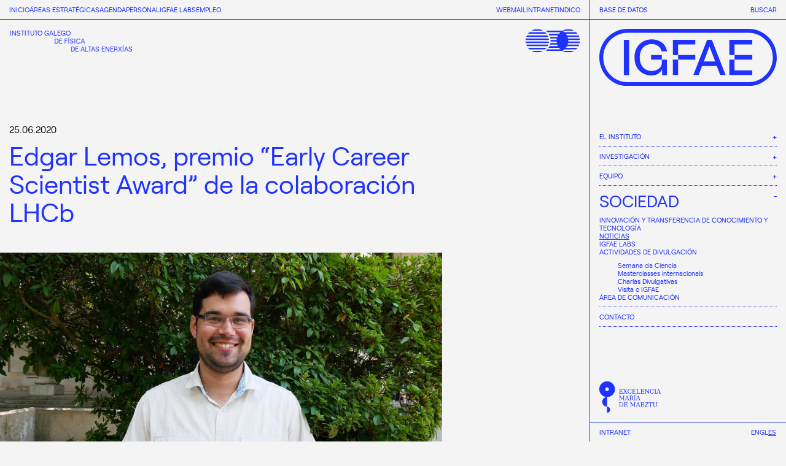

--- FILE ---
content_type: text/html; charset=UTF-8
request_url: https://igfae.usc.es/igfae/es/edgar-lemos-premio-early-career-scientist-award-de-la-colaboracion-lhcb/
body_size: 65397
content:

	<!doctype html>



<html class="" lang="es-ES"> 
<head>
    <meta charset="UTF-8" />
        <title>
                            Edgar Lemos, premio “Early Career Scientist Award” de la colaboración LHCb - IGFAE
                    </title>
    <meta name="description" content="Instituto Galego de Física de Altas Enerxías">
    <meta http-equiv="Content-Type" content="text/html; charset=UTF-8" />
    <meta http-equiv="X-UA-Compatible" content="IE=edge,chrome=1">
    <meta name="viewport" content="width=device-width, initial-scale=1.0">
    <link rel="icon" type="image/x-icon" href="[data-uri]" />    <link rel="pingback" href="https://igfae.usc.es/igfae/xmlrpc.php" />
    <meta name='robots' content='index, follow, max-image-preview:large, max-snippet:-1, max-video-preview:-1' />
<link rel="alternate" hreflang="en" href="https://igfae.usc.es/igfae/en/edgar-lemos-early-career-scientist-award-winner-from-the-lhcb-collaboration/" />
<link rel="alternate" hreflang="gl" href="https://igfae.usc.es/igfae/edgar-lemos-premio-early-career-scientist-award-da-colaboracion-lhcb/" />
<link rel="alternate" hreflang="es" href="https://igfae.usc.es/igfae/es/edgar-lemos-premio-early-career-scientist-award-de-la-colaboracion-lhcb/" />
<link rel="alternate" hreflang="x-default" href="https://igfae.usc.es/igfae/edgar-lemos-premio-early-career-scientist-award-da-colaboracion-lhcb/" />

	
	<link rel="canonical" href="https://igfae.usc.es/igfae/es/edgar-lemos-premio-early-career-scientist-award-de-la-colaboracion-lhcb/" />
	<meta property="og:locale" content="es_ES" />
	<meta property="og:type" content="article" />
	<meta property="og:title" content="Edgar Lemos, premio “Early Career Scientist Award” de la colaboración LHCb - IGFAE" />
	<meta property="og:description" content="El investigador postdoctoral del IGFAE Edgar Lemos acaba de ser premiado por la colaboración LHCb del CERN con el “Early Career Scientist Award”, un reconocimiento otorgado “por sus destacadas contribuciones en la actualización del detector VELO” en los primeros años de su trayectoria científica. La entrega tuvo lugar el pasado 11 de junio en una [&hellip;]" />
	<meta property="og:url" content="https://igfae.usc.es/igfae/es/edgar-lemos-premio-early-career-scientist-award-de-la-colaboracion-lhcb/" />
	<meta property="og:site_name" content="IGFAE" />
	<meta property="article:published_time" content="2020-06-25T13:24:02+00:00" />
	<meta property="article:modified_time" content="2024-04-12T12:22:59+00:00" />
	<meta property="og:image" content="https://igfae.usc.es/igfae/wp-content/uploads/2020/06/EdgarLemosNew-1.jpg" />
	<meta property="og:image:width" content="1920" />
	<meta property="og:image:height" content="1080" />
	<meta property="og:image:type" content="image/jpeg" />
	<meta name="author" content="Elena Mora Cuesta" />
	<meta name="twitter:card" content="summary_large_image" />
	<meta name="twitter:creator" content="@IGFAE_HEP" />
	<meta name="twitter:site" content="@IGFAE_HEP" />
	<meta name="twitter:label1" content="Written by" />
	<meta name="twitter:data1" content="Elena Mora Cuesta" />
	<meta name="twitter:label2" content="Est. reading time" />
	<meta name="twitter:data2" content="1 minute" />
	<script type="application/ld+json" class="yoast-schema-graph">{"@context":"https://schema.org","@graph":[{"@type":"Article","@id":"https://igfae.usc.es/igfae/es/edgar-lemos-premio-early-career-scientist-award-de-la-colaboracion-lhcb/#article","isPartOf":{"@id":"https://igfae.usc.es/igfae/es/edgar-lemos-premio-early-career-scientist-award-de-la-colaboracion-lhcb/"},"author":{"name":"Elena Mora Cuesta","@id":"https://igfae.usc.es/igfae/#/schema/person/03238a787eb5532104d25835b57917be"},"headline":"Edgar Lemos, premio “Early Career Scientist Award” de la colaboración LHCb","datePublished":"2020-06-25T13:24:02+00:00","dateModified":"2024-04-12T12:22:59+00:00","mainEntityOfPage":{"@id":"https://igfae.usc.es/igfae/es/edgar-lemos-premio-early-career-scientist-award-de-la-colaboracion-lhcb/"},"wordCount":211,"publisher":{"@id":"https://igfae.usc.es/igfae/#organization"},"image":{"@id":"https://igfae.usc.es/igfae/es/edgar-lemos-premio-early-career-scientist-award-de-la-colaboracion-lhcb/#primaryimage"},"thumbnailUrl":"https://igfae.usc.es/igfae/wp-content/uploads/2020/06/EdgarLemosNew-1.jpg","articleSection":["Noticias"],"inLanguage":"es-ES"},{"@type":"WebPage","@id":"https://igfae.usc.es/igfae/es/edgar-lemos-premio-early-career-scientist-award-de-la-colaboracion-lhcb/","url":"https://igfae.usc.es/igfae/es/edgar-lemos-premio-early-career-scientist-award-de-la-colaboracion-lhcb/","name":"Edgar Lemos, premio “Early Career Scientist Award” de la colaboración LHCb - IGFAE","isPartOf":{"@id":"https://igfae.usc.es/igfae/#website"},"primaryImageOfPage":{"@id":"https://igfae.usc.es/igfae/es/edgar-lemos-premio-early-career-scientist-award-de-la-colaboracion-lhcb/#primaryimage"},"image":{"@id":"https://igfae.usc.es/igfae/es/edgar-lemos-premio-early-career-scientist-award-de-la-colaboracion-lhcb/#primaryimage"},"thumbnailUrl":"https://igfae.usc.es/igfae/wp-content/uploads/2020/06/EdgarLemosNew-1.jpg","datePublished":"2020-06-25T13:24:02+00:00","dateModified":"2024-04-12T12:22:59+00:00","breadcrumb":{"@id":"https://igfae.usc.es/igfae/es/edgar-lemos-premio-early-career-scientist-award-de-la-colaboracion-lhcb/#breadcrumb"},"inLanguage":"es-ES","potentialAction":[{"@type":"ReadAction","target":["https://igfae.usc.es/igfae/es/edgar-lemos-premio-early-career-scientist-award-de-la-colaboracion-lhcb/"]}]},{"@type":"ImageObject","inLanguage":"es-ES","@id":"https://igfae.usc.es/igfae/es/edgar-lemos-premio-early-career-scientist-award-de-la-colaboracion-lhcb/#primaryimage","url":"https://igfae.usc.es/igfae/wp-content/uploads/2020/06/EdgarLemosNew-1.jpg","contentUrl":"https://igfae.usc.es/igfae/wp-content/uploads/2020/06/EdgarLemosNew-1.jpg","width":1920,"height":1080},{"@type":"BreadcrumbList","@id":"https://igfae.usc.es/igfae/es/edgar-lemos-premio-early-career-scientist-award-de-la-colaboracion-lhcb/#breadcrumb","itemListElement":[{"@type":"ListItem","position":1,"name":"Inicio","item":"https://igfae.usc.es/igfae/es/"},{"@type":"ListItem","position":2,"name":"Edgar Lemos, premio “Early Career Scientist Award” de la colaboración LHCb"}]},{"@type":"WebSite","@id":"https://igfae.usc.es/igfae/#website","url":"https://igfae.usc.es/igfae/","name":"IGFAE","description":"Instituto Galego de Física de Altas Enerxías","publisher":{"@id":"https://igfae.usc.es/igfae/#organization"},"potentialAction":[{"@type":"SearchAction","target":{"@type":"EntryPoint","urlTemplate":"https://igfae.usc.es/igfae/?s={search_term_string}"},"query-input":{"@type":"PropertyValueSpecification","valueRequired":true,"valueName":"search_term_string"}}],"inLanguage":"es-ES"},{"@type":"Organization","@id":"https://igfae.usc.es/igfae/#organization","name":"Instituto Galego de Física de Altas Enerxías","url":"https://igfae.usc.es/igfae/","logo":{"@type":"ImageObject","inLanguage":"es-ES","@id":"https://igfae.usc.es/igfae/#/schema/logo/image/","url":"https://igfae.usc.es/igfae/wp-content/uploads/2025/04/seo-igfae.jpg","contentUrl":"https://igfae.usc.es/igfae/wp-content/uploads/2025/04/seo-igfae.jpg","width":1920,"height":1280,"caption":"Instituto Galego de Física de Altas Enerxías"},"image":{"@id":"https://igfae.usc.es/igfae/#/schema/logo/image/"},"sameAs":["https://x.com/IGFAE_HEP"]},{"@type":"Person","@id":"https://igfae.usc.es/igfae/#/schema/person/03238a787eb5532104d25835b57917be","name":"Elena Mora Cuesta","image":{"@type":"ImageObject","inLanguage":"es-ES","@id":"https://igfae.usc.es/igfae/#/schema/person/image/","url":"https://secure.gravatar.com/avatar/af27da01b0197b45e65c5953d7bf96127f31ba13f9cfc71b2bcea6fa310d79c8?s=96&d=mm&r=g","contentUrl":"https://secure.gravatar.com/avatar/af27da01b0197b45e65c5953d7bf96127f31ba13f9cfc71b2bcea6fa310d79c8?s=96&d=mm&r=g","caption":"Elena Mora Cuesta"},"url":"https://igfae.usc.es/igfae/es/author/elena-mora-cuesta/"}]}</script>
	


<link rel="alternate" title="oEmbed (JSON)" type="application/json+oembed" href="https://igfae.usc.es/igfae/es/wp-json/oembed/1.0/embed?url=https%3A%2F%2Figfae.usc.es%2Figfae%2Fes%2Fedgar-lemos-premio-early-career-scientist-award-de-la-colaboracion-lhcb%2F" />
<link rel="alternate" title="oEmbed (XML)" type="text/xml+oembed" href="https://igfae.usc.es/igfae/es/wp-json/oembed/1.0/embed?url=https%3A%2F%2Figfae.usc.es%2Figfae%2Fes%2Fedgar-lemos-premio-early-career-scientist-award-de-la-colaboracion-lhcb%2F&#038;format=xml" />
<style id='wp-img-auto-sizes-contain-inline-css' type='text/css'>
img:is([sizes=auto i],[sizes^="auto," i]){contain-intrinsic-size:3000px 1500px}
/*# sourceURL=wp-img-auto-sizes-contain-inline-css */
</style>
<style id='wp-emoji-styles-inline-css' type='text/css'>

	img.wp-smiley, img.emoji {
		display: inline !important;
		border: none !important;
		box-shadow: none !important;
		height: 1em !important;
		width: 1em !important;
		margin: 0 0.07em !important;
		vertical-align: -0.1em !important;
		background: none !important;
		padding: 0 !important;
	}
/*# sourceURL=wp-emoji-styles-inline-css */
</style>
<link rel='stylesheet' id='wp-block-library-css' href='https://igfae.usc.es/igfae/wp-includes/css/dist/block-library/style.min.css?ver=6.9' type='text/css' media='all' />
<style id='global-styles-inline-css' type='text/css'>
:root{--wp--preset--aspect-ratio--square: 1;--wp--preset--aspect-ratio--4-3: 4/3;--wp--preset--aspect-ratio--3-4: 3/4;--wp--preset--aspect-ratio--3-2: 3/2;--wp--preset--aspect-ratio--2-3: 2/3;--wp--preset--aspect-ratio--16-9: 16/9;--wp--preset--aspect-ratio--9-16: 9/16;--wp--preset--color--black: #000000;--wp--preset--color--cyan-bluish-gray: #abb8c3;--wp--preset--color--white: #ffffff;--wp--preset--color--pale-pink: #f78da7;--wp--preset--color--vivid-red: #cf2e2e;--wp--preset--color--luminous-vivid-orange: #ff6900;--wp--preset--color--luminous-vivid-amber: #fcb900;--wp--preset--color--light-green-cyan: #7bdcb5;--wp--preset--color--vivid-green-cyan: #00d084;--wp--preset--color--pale-cyan-blue: #8ed1fc;--wp--preset--color--vivid-cyan-blue: #0693e3;--wp--preset--color--vivid-purple: #9b51e0;--wp--preset--gradient--vivid-cyan-blue-to-vivid-purple: linear-gradient(135deg,rgb(6,147,227) 0%,rgb(155,81,224) 100%);--wp--preset--gradient--light-green-cyan-to-vivid-green-cyan: linear-gradient(135deg,rgb(122,220,180) 0%,rgb(0,208,130) 100%);--wp--preset--gradient--luminous-vivid-amber-to-luminous-vivid-orange: linear-gradient(135deg,rgb(252,185,0) 0%,rgb(255,105,0) 100%);--wp--preset--gradient--luminous-vivid-orange-to-vivid-red: linear-gradient(135deg,rgb(255,105,0) 0%,rgb(207,46,46) 100%);--wp--preset--gradient--very-light-gray-to-cyan-bluish-gray: linear-gradient(135deg,rgb(238,238,238) 0%,rgb(169,184,195) 100%);--wp--preset--gradient--cool-to-warm-spectrum: linear-gradient(135deg,rgb(74,234,220) 0%,rgb(151,120,209) 20%,rgb(207,42,186) 40%,rgb(238,44,130) 60%,rgb(251,105,98) 80%,rgb(254,248,76) 100%);--wp--preset--gradient--blush-light-purple: linear-gradient(135deg,rgb(255,206,236) 0%,rgb(152,150,240) 100%);--wp--preset--gradient--blush-bordeaux: linear-gradient(135deg,rgb(254,205,165) 0%,rgb(254,45,45) 50%,rgb(107,0,62) 100%);--wp--preset--gradient--luminous-dusk: linear-gradient(135deg,rgb(255,203,112) 0%,rgb(199,81,192) 50%,rgb(65,88,208) 100%);--wp--preset--gradient--pale-ocean: linear-gradient(135deg,rgb(255,245,203) 0%,rgb(182,227,212) 50%,rgb(51,167,181) 100%);--wp--preset--gradient--electric-grass: linear-gradient(135deg,rgb(202,248,128) 0%,rgb(113,206,126) 100%);--wp--preset--gradient--midnight: linear-gradient(135deg,rgb(2,3,129) 0%,rgb(40,116,252) 100%);--wp--preset--font-size--small: 13px;--wp--preset--font-size--medium: 20px;--wp--preset--font-size--large: 36px;--wp--preset--font-size--x-large: 42px;--wp--preset--spacing--20: 0.44rem;--wp--preset--spacing--30: 0.67rem;--wp--preset--spacing--40: 1rem;--wp--preset--spacing--50: 1.5rem;--wp--preset--spacing--60: 2.25rem;--wp--preset--spacing--70: 3.38rem;--wp--preset--spacing--80: 5.06rem;--wp--preset--shadow--natural: 6px 6px 9px rgba(0, 0, 0, 0.2);--wp--preset--shadow--deep: 12px 12px 50px rgba(0, 0, 0, 0.4);--wp--preset--shadow--sharp: 6px 6px 0px rgba(0, 0, 0, 0.2);--wp--preset--shadow--outlined: 6px 6px 0px -3px rgb(255, 255, 255), 6px 6px rgb(0, 0, 0);--wp--preset--shadow--crisp: 6px 6px 0px rgb(0, 0, 0);}:where(.is-layout-flex){gap: 0.5em;}:where(.is-layout-grid){gap: 0.5em;}body .is-layout-flex{display: flex;}.is-layout-flex{flex-wrap: wrap;align-items: center;}.is-layout-flex > :is(*, div){margin: 0;}body .is-layout-grid{display: grid;}.is-layout-grid > :is(*, div){margin: 0;}:where(.wp-block-columns.is-layout-flex){gap: 2em;}:where(.wp-block-columns.is-layout-grid){gap: 2em;}:where(.wp-block-post-template.is-layout-flex){gap: 1.25em;}:where(.wp-block-post-template.is-layout-grid){gap: 1.25em;}.has-black-color{color: var(--wp--preset--color--black) !important;}.has-cyan-bluish-gray-color{color: var(--wp--preset--color--cyan-bluish-gray) !important;}.has-white-color{color: var(--wp--preset--color--white) !important;}.has-pale-pink-color{color: var(--wp--preset--color--pale-pink) !important;}.has-vivid-red-color{color: var(--wp--preset--color--vivid-red) !important;}.has-luminous-vivid-orange-color{color: var(--wp--preset--color--luminous-vivid-orange) !important;}.has-luminous-vivid-amber-color{color: var(--wp--preset--color--luminous-vivid-amber) !important;}.has-light-green-cyan-color{color: var(--wp--preset--color--light-green-cyan) !important;}.has-vivid-green-cyan-color{color: var(--wp--preset--color--vivid-green-cyan) !important;}.has-pale-cyan-blue-color{color: var(--wp--preset--color--pale-cyan-blue) !important;}.has-vivid-cyan-blue-color{color: var(--wp--preset--color--vivid-cyan-blue) !important;}.has-vivid-purple-color{color: var(--wp--preset--color--vivid-purple) !important;}.has-black-background-color{background-color: var(--wp--preset--color--black) !important;}.has-cyan-bluish-gray-background-color{background-color: var(--wp--preset--color--cyan-bluish-gray) !important;}.has-white-background-color{background-color: var(--wp--preset--color--white) !important;}.has-pale-pink-background-color{background-color: var(--wp--preset--color--pale-pink) !important;}.has-vivid-red-background-color{background-color: var(--wp--preset--color--vivid-red) !important;}.has-luminous-vivid-orange-background-color{background-color: var(--wp--preset--color--luminous-vivid-orange) !important;}.has-luminous-vivid-amber-background-color{background-color: var(--wp--preset--color--luminous-vivid-amber) !important;}.has-light-green-cyan-background-color{background-color: var(--wp--preset--color--light-green-cyan) !important;}.has-vivid-green-cyan-background-color{background-color: var(--wp--preset--color--vivid-green-cyan) !important;}.has-pale-cyan-blue-background-color{background-color: var(--wp--preset--color--pale-cyan-blue) !important;}.has-vivid-cyan-blue-background-color{background-color: var(--wp--preset--color--vivid-cyan-blue) !important;}.has-vivid-purple-background-color{background-color: var(--wp--preset--color--vivid-purple) !important;}.has-black-border-color{border-color: var(--wp--preset--color--black) !important;}.has-cyan-bluish-gray-border-color{border-color: var(--wp--preset--color--cyan-bluish-gray) !important;}.has-white-border-color{border-color: var(--wp--preset--color--white) !important;}.has-pale-pink-border-color{border-color: var(--wp--preset--color--pale-pink) !important;}.has-vivid-red-border-color{border-color: var(--wp--preset--color--vivid-red) !important;}.has-luminous-vivid-orange-border-color{border-color: var(--wp--preset--color--luminous-vivid-orange) !important;}.has-luminous-vivid-amber-border-color{border-color: var(--wp--preset--color--luminous-vivid-amber) !important;}.has-light-green-cyan-border-color{border-color: var(--wp--preset--color--light-green-cyan) !important;}.has-vivid-green-cyan-border-color{border-color: var(--wp--preset--color--vivid-green-cyan) !important;}.has-pale-cyan-blue-border-color{border-color: var(--wp--preset--color--pale-cyan-blue) !important;}.has-vivid-cyan-blue-border-color{border-color: var(--wp--preset--color--vivid-cyan-blue) !important;}.has-vivid-purple-border-color{border-color: var(--wp--preset--color--vivid-purple) !important;}.has-vivid-cyan-blue-to-vivid-purple-gradient-background{background: var(--wp--preset--gradient--vivid-cyan-blue-to-vivid-purple) !important;}.has-light-green-cyan-to-vivid-green-cyan-gradient-background{background: var(--wp--preset--gradient--light-green-cyan-to-vivid-green-cyan) !important;}.has-luminous-vivid-amber-to-luminous-vivid-orange-gradient-background{background: var(--wp--preset--gradient--luminous-vivid-amber-to-luminous-vivid-orange) !important;}.has-luminous-vivid-orange-to-vivid-red-gradient-background{background: var(--wp--preset--gradient--luminous-vivid-orange-to-vivid-red) !important;}.has-very-light-gray-to-cyan-bluish-gray-gradient-background{background: var(--wp--preset--gradient--very-light-gray-to-cyan-bluish-gray) !important;}.has-cool-to-warm-spectrum-gradient-background{background: var(--wp--preset--gradient--cool-to-warm-spectrum) !important;}.has-blush-light-purple-gradient-background{background: var(--wp--preset--gradient--blush-light-purple) !important;}.has-blush-bordeaux-gradient-background{background: var(--wp--preset--gradient--blush-bordeaux) !important;}.has-luminous-dusk-gradient-background{background: var(--wp--preset--gradient--luminous-dusk) !important;}.has-pale-ocean-gradient-background{background: var(--wp--preset--gradient--pale-ocean) !important;}.has-electric-grass-gradient-background{background: var(--wp--preset--gradient--electric-grass) !important;}.has-midnight-gradient-background{background: var(--wp--preset--gradient--midnight) !important;}.has-small-font-size{font-size: var(--wp--preset--font-size--small) !important;}.has-medium-font-size{font-size: var(--wp--preset--font-size--medium) !important;}.has-large-font-size{font-size: var(--wp--preset--font-size--large) !important;}.has-x-large-font-size{font-size: var(--wp--preset--font-size--x-large) !important;}
/*# sourceURL=global-styles-inline-css */
</style>

<style id='classic-theme-styles-inline-css' type='text/css'>
/*! This file is auto-generated */
.wp-block-button__link{color:#fff;background-color:#32373c;border-radius:9999px;box-shadow:none;text-decoration:none;padding:calc(.667em + 2px) calc(1.333em + 2px);font-size:1.125em}.wp-block-file__button{background:#32373c;color:#fff;text-decoration:none}
/*# sourceURL=/wp-includes/css/classic-themes.min.css */
</style>
<link rel='stylesheet' id='wpml-legacy-horizontal-list-0-css' href='https://igfae.usc.es/igfae/wp-content/plugins/sitepress-multilingual-cms/templates/language-switchers/legacy-list-horizontal/style.min.css?ver=1' type='text/css' media='all' />
<script type="text/javascript" id="wpml-cookie-js-extra">
/* <![CDATA[ */
var wpml_cookies = {"wp-wpml_current_language":{"value":"es","expires":1,"path":"/"}};
var wpml_cookies = {"wp-wpml_current_language":{"value":"es","expires":1,"path":"/"}};
//# sourceURL=wpml-cookie-js-extra
/* ]]> */
</script>
<script type="text/javascript" src="https://igfae.usc.es/igfae/wp-content/plugins/sitepress-multilingual-cms/res/js/cookies/language-cookie.js?ver=486900" id="wpml-cookie-js" defer="defer" data-wp-strategy="defer"></script>
<link rel="https://api.w.org/" href="https://igfae.usc.es/igfae/es/wp-json/" /><link rel="alternate" title="JSON" type="application/json" href="https://igfae.usc.es/igfae/es/wp-json/wp/v2/posts/6772" /><link rel="EditURI" type="application/rsd+xml" title="RSD" href="https://igfae.usc.es/igfae/xmlrpc.php?rsd" />
<meta name="generator" content="WordPress 6.9" />
<link rel='shortlink' href='https://igfae.usc.es/igfae/es/?p=6772' />
<meta name="generator" content="WPML ver:4.8.6 stt:1,63,2;" />

    <style type="text/css">
        .hideStart {
            opacity: 0;
            visibility: hidden;
        }
    </style>
    		<link rel="stylesheet" href="https://igfae.usc.es/igfae/wp-content/themes/igfae_nvgrd_prod/assets/css/style.css?v=1768562226" type="text/css" media="all" />
<link rel='stylesheet' id='igfae-content-viewer-css' href='https://igfae.usc.es/igfae/wp-content/plugins/igfae-content-viewer/resources/styles/igfae-content-viewer.css?ver=6.9' type='text/css' media='all' />
</head><body class="wp-singular post-template-default single single-post postid-6772 single-format-standard wp-theme-igfae_nvgrd_prod single post-6772 post type-post status-publish format-standard has-post-thumbnail hentry category-noticias-3" data-template="base.twig">
<canvas class="pixel-canvas"></canvas>




<div id="navtop-mob" class="navtop-mob">

	<a href="https://igfae.usc.es/igfae/es/" class="navtop-mob-logo">
		<img alt="IGFAE" src="https://igfae.usc.es/igfae/wp-content/themes/igfae_nvgrd_prod/assets/img/igfae-logo.svg?v=1768562225"/>
	</a>
	<button id="btn-bocata-abrir" type="button" class="navtop-mob-bocata">
		<span></span>
		<span></span>
		<span></span>
	</button>

</div>

<div id="buscar_container" class="buscar-full">
	<form role="search" method="get" id="searchform" class="searchform" action="https://igfae.usc.es/igfae/es/">
    <input type="text" value="" name="s" id="s" placeholder="Buscar" />
    <input type="submit" id="searchsubmit" value="" />
</form>
	<button id="buscar_close" type="button" class="btnclose"></button>
</div>

<header id="header-principal" class="header">
			<div class="header-top">
			<a class="dim" href="https://igfae.usc.es/igfaedb" target="_blank">Base de datos</a>
			<a class="dim" href="#" id="btn_buscar">Buscar</a>
		</div>
		<div class="header-logo">
			<a href="https://igfae.usc.es/igfae/es/" id="home_link">
				<img alt="IGFAE" src="https://igfae.usc.es/igfae/wp-content/themes/igfae_nvgrd_prod/assets/img/igfae-logo.svg?v=1768562225"/>
			</a>
		</div>
		<div class="header-menu">
			
<nav class="navmain">
	<ul class="navmain-nav">
										<li class="navmain-item">
																<div id="1" class="navmain-drop menu-item menu-item-type-custom menu-item-object-custom menu-item-19728 menu-item-has-children">
							
							El Instituto

						
													<ul class="subnav">
																	<li class="subnav-item">

																																					<a href=https://igfae.usc.es/igfae/es/que-es-el-igfae/ class="subnav-link navmain-link dim menu-item menu-item-type-post_type menu-item-object-page menu-item-19838">Qué es el IGFAE</a>
																									
												
										</li>
																		<li class="subnav-item">

																																					<a href=https://igfae.usc.es/igfae/es/organizacion/ class="subnav-link navmain-link dim menu-item menu-item-type-post_type menu-item-object-page menu-item-19839">Organización</a>
																									
												
										</li>
																		<li class="subnav-item">

																																					<a href=https://igfae.usc.es/igfae/es/transparencia/ class="subnav-link navmain-link dim menu-item menu-item-type-post_type menu-item-object-page menu-item-19840">Transparencia</a>
																									
												
										</li>
																	</ul>
							</div>
						
					</li>
										<li class="navmain-item">
																<div id="2" class="navmain-drop investigacion menu-item menu-item-type-custom menu-item-object-custom menu-item-19729 menu-item-has-children">
							
							Investigación

						
													<ul class="subnav">
																	<li class="subnav-item">

																																		<div class="navmain-drop baby carga-loading menu-item menu-item-type-post_type menu-item-object-page menu-item-19841 menu-item-has-children">
																										<a class="dim lolo" href=https://igfae.usc.es/igfae/es/areas-estrategicas/>Áreas estratégicas</a>
												
																									<ul class="subnav">
																													<li class="subnav-item">
																<a href="https://igfae.usc.es/igfae/es/area-de-investigacion/sa1-standard-model-to-the-limits/" class="subnav-link navmain-link dim menu-item menu-item-type-post_type menu-item-object-area-investigacion menu-item-19730 carga-loading">The Standard Model to the Limits</a>
															</li>
																													<li class="subnav-item">
																<a href="https://igfae.usc.es/igfae/es/area-de-investigacion/cosmic-particles-and-fundamental-physics/" class="subnav-link navmain-link dim menu-item menu-item-type-post_type menu-item-object-area-investigacion menu-item-19731 carga-loading">Cosmic Particles and Fundamental Physics</a>
															</li>
																													<li class="subnav-item">
																<a href="https://igfae.usc.es/igfae/es/area-de-investigacion/nuclear-physics/" class="subnav-link navmain-link dim menu-item menu-item-type-post_type menu-item-object-area-investigacion menu-item-19732 carga-loading">Nuclear Physics from the Lab to Improve People’s Health</a>
															</li>
																											</ul>
												</div>
											
										</li>
																		<li class="subnav-item">

																																		<div class="navmain-drop baby programas menu-item menu-item-type-post_type menu-item-object-page menu-item-20233 menu-item-has-children">
																										<a class="dim lolo" href=https://igfae.usc.es/igfae/es/programas-de-investigacion/>Programas de investigación</a>
												
																									<ul class="subnav">
																													<li class="subnav-item">
																<a href="https://igfae.usc.es/igfae/es/programa-de-investigacion/lhcb/" class="subnav-link navmain-link dim menu-item menu-item-type-post_type menu-item-object-programa menu-item-19842 carga-loading">Beyond the SM searches with LHCb</a>
															</li>
																													<li class="subnav-item">
																<a href="https://igfae.usc.es/igfae/es/programa-de-investigacion/hqcd/" class="subnav-link navmain-link dim menu-item menu-item-type-post_type menu-item-object-programa menu-item-19843 carga-loading">Hot and dense QCD in the LHC era and beyond</a>
															</li>
																													<li class="subnav-item">
																<a href="https://igfae.usc.es/igfae/es/programa-de-investigacion/stri/" class="subnav-link navmain-link dim menu-item menu-item-type-post_type menu-item-object-programa menu-item-19844 carga-loading">String theory and related fields</a>
															</li>
																													<li class="subnav-item">
																<a href="https://igfae.usc.es/igfae/es/programa-de-investigacion/auge/" class="subnav-link navmain-link dim menu-item menu-item-type-post_type menu-item-object-programa menu-item-19845 carga-loading">Extremely energetic cosmic rays and neutrinos – Large exposure experiments</a>
															</li>
																													<li class="subnav-item">
																<a href="https://igfae.usc.es/igfae/es/programa-de-investigacion/gravitational-waves/" class="subnav-link navmain-link dim menu-item menu-item-type-post_type menu-item-object-programa menu-item-19846 carga-loading">Gravitational waves</a>
															</li>
																													<li class="subnav-item">
																<a href="https://igfae.usc.es/igfae/es/programa-de-investigacion/next/" class="subnav-link navmain-link dim menu-item menu-item-type-post_type menu-item-object-programa menu-item-19847 carga-loading">Dark Matter and the nature of neutrinos</a>
															</li>
																													<li class="subnav-item">
																<a href="https://igfae.usc.es/igfae/es/programa-de-investigacion/nucl/" class="subnav-link navmain-link dim menu-item menu-item-type-post_type menu-item-object-programa menu-item-19848 carga-loading">The structure of the nuclear many-body systems and its astrophysical and cosmological implications</a>
															</li>
																													<li class="subnav-item">
																<a href="https://igfae.usc.es/igfae/es/programa-de-investigacion/lacc/" class="subnav-link navmain-link dim menu-item menu-item-type-post_type menu-item-object-programa menu-item-19849 carga-loading">Exploitation of the Laser Laboratory of Acceleration and Applications (L2A2) at USC</a>
															</li>
																											</ul>
												</div>
											
										</li>
																		<li class="subnav-item">

																																		<div class="navmain-drop baby experimentos menu-item menu-item-type-post_type menu-item-object-page menu-item-20102 menu-item-has-children">
																										<a class="dim lolo" href=https://igfae.usc.es/igfae/es/experimentos/>Experimentos</a>
												
																									<ul class="subnav">
																													<li class="subnav-item">
																<a href="https://igfae.usc.es/igfae/es/experimento/lhcb/" class="subnav-link navmain-link dim menu-item menu-item-type-post_type menu-item-object-experimento menu-item-19733 carga-loading">LHCb</a>
															</li>
																													<li class="subnav-item">
																<a href="https://igfae.usc.es/igfae/es/experimento/pierre-auger/" class="subnav-link navmain-link dim menu-item menu-item-type-post_type menu-item-object-experimento menu-item-19734 carga-loading">Pierre Auger</a>
															</li>
																													<li class="subnav-item">
																<a href="https://igfae.usc.es/igfae/es/experimento/ligo/" class="subnav-link navmain-link dim menu-item menu-item-type-post_type menu-item-object-experimento menu-item-19735 carga-loading">LIGO</a>
															</li>
																													<li class="subnav-item">
																<a href="https://igfae.usc.es/igfae/es/experimento/gsi-fair/" class="subnav-link navmain-link dim menu-item menu-item-type-post_type menu-item-object-experimento menu-item-19736 carga-loading">GSI / FAIR</a>
															</li>
																													<li class="subnav-item">
																<a href="https://igfae.usc.es/igfae/es/experimento/ganil-actar-tpc/" class="subnav-link navmain-link dim menu-item menu-item-type-post_type menu-item-object-experimento menu-item-19737 carga-loading">GANIL / ACTAR TPC</a>
															</li>
																													<li class="subnav-item">
																<a href="https://igfae.usc.es/igfae/es/experimento/l2a2/" class="subnav-link navmain-link dim menu-item menu-item-type-post_type menu-item-object-experimento menu-item-19738 carga-loading">L2A2</a>
															</li>
																													<li class="subnav-item">
																<a href="https://igfae.usc.es/igfae/es/experimento/next/" class="subnav-link navmain-link dim menu-item menu-item-type-post_type menu-item-object-experimento menu-item-19739 carga-loading">NEXT</a>
															</li>
																													<li class="subnav-item">
																<a href="https://igfae.usc.es/igfae/es/experimento/dune/" class="subnav-link navmain-link dim menu-item menu-item-type-post_type menu-item-object-experimento menu-item-19740 carga-loading">DUNE</a>
															</li>
																											</ul>
												</div>
											
										</li>
																		<li class="subnav-item">

																																					<a href=https://igfae.usc.es/igfae/es/publicaciones/ class="subnav-link navmain-link dim menu-item menu-item-type-post_type menu-item-object-page menu-item-20103 carga-loading">Publicaciones</a>
																									
												
										</li>
																		<li class="subnav-item">

																																					<a href=https://igfae.usc.es/igfae/es/proyectos/ class="subnav-link navmain-link dim menu-item menu-item-type-post_type menu-item-object-page menu-item-20234 carga-loading">Proyectos</a>
																									
												
										</li>
																	</ul>
							</div>
						
					</li>
										<li class="navmain-item">
																<div id="3" class="navmain-drop equipo menu-item menu-item-type-custom menu-item-object-custom menu-item-19741 menu-item-has-children">
							
							Equipo

						
													<ul class="subnav">
																	<li class="subnav-item">

																																					<a href=https://igfae.usc.es/igfae/es/personal/ class="subnav-link navmain-link dim persoal menu-item menu-item-type-post_type menu-item-object-page menu-item-19850 carga-loading">Personal</a>
																									
												
										</li>
																		<li class="subnav-item">

																																					<a href=https://igfae.usc.es/igfae/es/empleo/ class="subnav-link navmain-link dim emprego menu-item menu-item-type-post_type menu-item-object-page menu-item-19742">Empleo</a>
																									
												
										</li>
																		<li class="subnav-item">

																																		<div class="navmain-drop baby menu-item menu-item-type-post_type menu-item-object-page menu-item-20104 menu-item-has-children">
																										<a class="dim lolo" href=https://igfae.usc.es/igfae/es/carrera-y-formacion/>Carrera y formación</a>
												
																									<ul class="subnav">
																													<li class="subnav-item">
																<a href="https://igfae.usc.es/igfae/es/carreira/global-talent/" class="subnav-link navmain-link dim menu-item menu-item-type-post_type menu-item-object-carreira menu-item-19743">Global Talent</a>
															</li>
																													<li class="subnav-item">
																<a href="https://igfae.usc.es/igfae/es/carreira/ignite/" class="subnav-link navmain-link dim menu-item menu-item-type-post_type menu-item-object-carreira menu-item-19744">IGNITE</a>
															</li>
																													<li class="subnav-item">
																<a href="https://igfae.usc.es/igfae/es/carreira/programa-de-doctorado-internacional/" class="subnav-link navmain-link dim menu-item menu-item-type-post_type menu-item-object-carreira menu-item-19745">Programa de doutoramento internacional</a>
															</li>
																													<li class="subnav-item">
																<a href="https://igfae.usc.es/igfae/es/carreira/programa-desarrollo-carrera/" class="subnav-link navmain-link dim menu-item menu-item-type-post_type menu-item-object-carreira menu-item-19746">Desenvolvemento de carreira</a>
															</li>
																											</ul>
												</div>
											
										</li>
																		<li class="subnav-item">

																																					<a href=https://igfae.usc.es/igfae/es/igualdad-diversidad-inclusion/ class="subnav-link navmain-link dim menu-item menu-item-type-post_type menu-item-object-page menu-item-20105">Igualdad, diversidad e inclusión</a>
																									
												
										</li>
																		<li class="subnav-item">

																																					<a href=https://igfae.usc.es/igfae/es/dia-a-dia-igfae/ class="subnav-link navmain-link dim menu-item menu-item-type-post_type menu-item-object-page menu-item-20106">El día a día en el IGFAE</a>
																									
												
										</li>
																		<li class="subnav-item">

																																					<a href=https://igfae.usc.es/igfae/es/alumni/ class="subnav-link navmain-link dim menu-item menu-item-type-post_type menu-item-object-page menu-item-20107">Alumni</a>
																									
												
										</li>
																	</ul>
							</div>
						
					</li>
										<li class="navmain-item">
															<div id="4" class="navmain-drop current-menu-ancestor sociedade menu-item menu-item-type-custom menu-item-object-custom menu-item-19747 menu-item-has-children">
						
							Sociedad

						
													<ul class="subnav">
																	<li class="subnav-item">

																																					<a href=https://igfae.usc.es/igfae/es/transferencia/ class="subnav-link navmain-link dim menu-item menu-item-type-post_type menu-item-object-page menu-item-19748">Innovación y Transferencia de Conocimiento y Tecnología</a>
																									
												
										</li>
																		<li class="subnav-item">

																																					<a href=https://igfae.usc.es/igfae/es/noticias/ class="subnav-link navmain-link dim current-menu-item novas menu-item menu-item-type-post_type menu-item-object-page menu-item-20235">Noticias</a>
																									
												
										</li>
																		<li class="subnav-item">

																																					<a href=https://igfae.usc.es/labs/ class="subnav-link navmain-link dim menu-item menu-item-type-custom menu-item-object-custom menu-item-19749">IGFAE Labs</a>
																									
												
										</li>
																		<li class="subnav-item">

																																		<div class="navmain-drop baby actividades menu-item menu-item-type-post_type menu-item-object-page menu-item-19750 menu-item-has-children">
																										<a class="dim lolo" href=https://igfae.usc.es/igfae/es/divulgacion/>Actividades de divulgación</a>
												
																									<ul class="subnav">
																													<li class="subnav-item">
																<a href="https://igfae.usc.es/igfae/es/actividad/semana-da-ciencia/" class="subnav-link navmain-link dim menu-item menu-item-type-post_type menu-item-object-actividad menu-item-19751">Semana da Ciencia</a>
															</li>
																													<li class="subnav-item">
																<a href="https://igfae.usc.es/igfae/es/actividad/masterclass/" class="subnav-link navmain-link dim menu-item menu-item-type-post_type menu-item-object-actividad menu-item-19756">Masterclasses internacionais</a>
															</li>
																													<li class="subnav-item">
																<a href="https://igfae.usc.es/igfae/es/actividad/charlasdivulgativas/" class="subnav-link navmain-link dim menu-item menu-item-type-post_type menu-item-object-actividad menu-item-19757">Charlas Divulgativas</a>
															</li>
																													<li class="subnav-item">
																<a href="https://igfae.usc.es/igfae/es/actividad/visita-igfae/" class="subnav-link navmain-link dim menu-item menu-item-type-post_type menu-item-object-actividad menu-item-19758">Visita o IGFAE</a>
															</li>
																											</ul>
												</div>
											
										</li>
																		<li class="subnav-item">

																																					<a href=https://igfae.usc.es/igfae/es/area-de-comunicacion/ class="subnav-link navmain-link dim carga-loading menu-item menu-item-type-post_type menu-item-object-page menu-item-20108">Área de comunicación</a>
																									
												
										</li>
																	</ul>
							</div>
						
					</li>
										<li class="navmain-item">
											<a href=https://igfae.usc.es/igfae/es/contacto/ class="navmain-link dim menu-item menu-item-type-post_type menu-item-object-page menu-item-19759">Contacto</a>
						
						
					</li>
							</li>
		</ul>
	</nav>
		</div>
		<div class="header-blank"></div>
		<div class="header-excelencia">
			<img alt="IGFAE" src="https://igfae.usc.es/igfae/wp-content/themes/igfae_nvgrd_prod/assets/img/maria_maeztu-blue.png?v=1768562225"/>
		</div>
		<div class="header-bottom">
			<a href="https://nubeusc.sharepoint.com/sites/IGFAEResearchCentre" target="_blank">Intranet</a>
			
<div class="wpml-ls-statics-shortcode_actions wpml-ls wpml-ls-legacy-list-horizontal">
	<ul role="menu"><li class="wpml-ls-slot-shortcode_actions wpml-ls-item wpml-ls-item-en wpml-ls-first-item wpml-ls-item-legacy-list-horizontal" role="none">
				<a href="https://igfae.usc.es/igfae/en/edgar-lemos-early-career-scientist-award-winner-from-the-lhcb-collaboration/" class="wpml-ls-link" role="menuitem"  aria-label="Cambiar a En" title="Cambiar a En" >
                    <span class="wpml-ls-native" lang="en">En</span></a>
			</li><li class="wpml-ls-slot-shortcode_actions wpml-ls-item wpml-ls-item-gl wpml-ls-item-legacy-list-horizontal" role="none">
				<a href="https://igfae.usc.es/igfae/edgar-lemos-premio-early-career-scientist-award-da-colaboracion-lhcb/" class="wpml-ls-link" role="menuitem"  aria-label="Cambiar a Gl" title="Cambiar a Gl" >
                    <span class="wpml-ls-native" lang="gl">Gl</span></a>
			</li><li class="wpml-ls-slot-shortcode_actions wpml-ls-item wpml-ls-item-es wpml-ls-current-language wpml-ls-last-item wpml-ls-item-legacy-list-horizontal" role="none">
				<a href="https://igfae.usc.es/igfae/es/edgar-lemos-premio-early-career-scientist-award-de-la-colaboracion-lhcb/" class="wpml-ls-link" role="menuitem" >
                    <span class="wpml-ls-native" role="menuitem">Es</span></a>
			</li></ul>
</div>

		</div>
	</header>


<nav class="navtop">
	<ul class="navtop-nav">
					<li class="navtop-item">
				<a href=https://igfae.usc.es/igfae/es/ class="navtop-link dim menu-item menu-item-type-post_type menu-item-object-page menu-item-home menu-item-22133" target="">Inicio</a>
			</li>
					<li class="navtop-item">
				<a href=https://igfae.usc.es/igfae/es/areas-estrategicas/ class="navtop-link dim menu-item menu-item-type-post_type menu-item-object-page menu-item-19852" target="">Áreas estratégicas</a>
			</li>
					<li class="navtop-item">
				<a href=https://igfae.usc.es/igfae/es/agenda/ class="navtop-link dim menu-item menu-item-type-post_type menu-item-object-page menu-item-20205" target="">Agenda</a>
			</li>
					<li class="navtop-item">
				<a href=https://igfae.usc.es/igfae/es/personal/ class="navtop-link dim menu-item menu-item-type-post_type menu-item-object-page menu-item-19853" target="">Personal</a>
			</li>
					<li class="navtop-item">
				<a href=https://igfae.usc.es/labs class="navtop-link dim menu-item menu-item-type-custom menu-item-object-custom menu-item-19764" target="_blank">IGFAE Labs</a>
			</li>
					<li class="navtop-item">
				<a href=https://igfae.usc.es/igfae/es/empleo/ class="navtop-link dim menu-item menu-item-type-post_type menu-item-object-page menu-item-19763" target="">Empleo</a>
			</li>
			</ul>

	<ul class="navtop-rightnav">
					<li>
				<a href=https://outlook.office.com/ class="navtop-link dim menu-item menu-item-type-custom menu-item-object-custom menu-item-22151" target="_blank">Webmail</a>
			</li>
					<li>
				<a href=https://nubeusc.sharepoint.com/sites/IGFAEResearchCentre class="navtop-link dim menu-item menu-item-type-custom menu-item-object-custom menu-item-19784" target="">Intranet</a>
			</li>
					<li>
				<a href=https://indico.cern.ch/category/10863/ class="navtop-link dim menu-item menu-item-type-custom menu-item-object-custom menu-item-19783" target="_blank">Indico</a>
			</li>
			</ul>
</nav>


<div id="smooth-wrapper" class="relative">

	<div id="loading-full">
	<div id='loading-full-inner'></div>
</div>
<div id="loading-full-back"></div>

	<div id="swup" class="transition-fade">


		<div class="brandtop">

			<div class="loganima azul --font-size-xxs">
				<span>Instituto Galego</span>
				<span>de Física</span>
				<span>de Altas Enerxías</span>
			</div>
			<img class="brandtop-right" src="https://igfae.usc.es/igfae/wp-content/themes/igfae_nvgrd_prod/assets/img/igfae-logo-circulos.svg?v=1768562225"/>
		</div>

		
	<div class="single-wrapper">

		<div class="medioalto flex pad alinha-abaixo">
			<p class="data">25.06.2020</p>
			<h1 class="--font-size-xl --font-size-mb-l azul tres_cuartos --spacing-l-b">Edgar Lemos, premio “Early Career Scientist Award” de la colaboración LHCb</h1>
		</div>

					<div class="single-image imx">
									<div style="--aspect:0.5625" class="image --lazy-image">

		<picture class="img-apaisadisima">
			<img class="lazy" src="https://igfae.usc.es/igfae/wp-content/uploads/2020/06/EdgarLemosNew-1.webp" data-src="https://igfae.usc.es/igfae/wp-content/uploads/2020/06/EdgarLemosNew-1.webp" sizes="(max-width: 1920px) 100vw, 1920px" alt="" loading="lazy">
		</picture>
	</div>

							</div>
		
					<section class="single-content texto">
				<p>El investigador postdoctoral del IGFAE Edgar Lemos acaba de ser premiado por la colaboración LHCb del CERN con el “<em>Early Career Scientist Award</em>”, un reconocimiento otorgado “por sus destacadas contribuciones en la actualización del detector VELO” en los primeros años de su trayectoria científica.</p>
<p>La entrega tuvo lugar el pasado 11 de junio en una ceremonia virtual, en la que el comité también entregó dos premios a las tesis doctorales sobresalientes y trabajos adicionales que han hecho una contribución excepcional al LHCb. En total, se entregaron ochos premios de “<em>Early Career Scientist</em>”.</p>
<p>Edgar Lemos, ingeniero de telecomunicaciones, se unió al LHCb en 2012 durante la realización de su Trabajo de Fin de Máster. Al terminar su tesis doctoral, volvió al experimento en 2016 para trabajar en el chip <em>VeloPix Asic</em> del detector de vértices VELO (Vertex Locator). Gracias a una ayuda postdoctoral de la Xunta, Edgar se encuentra en la actualidad desplazado en el CERN y forma parte del equipo que está desarrollando el nuevo detector VELO, cuyo funcionamiento está previsto para 2021 cuando el LHC retome su actividad en el denominado Run 3.</p>
<p>Más información: <a href="https://home.cern/news/news/experiments/lhcb-honours-its-thesis-and-early-career-awards-winners">https://home.cern/news/news/experiments/lhcb-honours-its-thesis-and-early-career-awards-winners</a></p>

			</section>
		
		
<section class="block block-related --border" >
	<div class="reveal">
					<div class="marquee" data-length="1">
				<div class="cats-pasador marquee-wrapper">
					<div class="marquee-item">
						<div class="marquee-link">
															<span class="btn-xxl">Noticias</span>
													</div>
					</div>
				</div>
			</div>
		
		<div class="block-titulo pad --spacing-m-b">
			<p class="--font-size-m">Noticias</p>
			<div>
				<a href="https://igfae.usc.es/igfae/es/noticias/" class="btnnegro --font-size-xs">Ver todo</a>
			</div>
		</div>

		<div class="grid grid-3 pad">
							
<article class="">
	<div class="--font-size-ms nova-item reveal">
		<div class="data --spacing-xs-b --font-size-xxs">14.01.2026</div>
		<h3><a href="https://igfae.usc.es/igfae/es/quantum-computing-lab-igfae-cesga/" class="stretched-link dobre-clic bread-link" data-breadcurrent="novas" data-breadparent="sociedade">El Quantum Computing Lab del IGFAE y CESGA redobla la apuesta de Galicia por las tecnologías cuánticas</h3></a>
		<div class="espacio"></div>
		<div class="cats">
							<div class="btnazul btn-xxs">Noticias</div>
							<div class="btnazul btn-xxs">Noticias científicas</div>
					</div>

		<div class="imx">
												<div style="--aspect:0.565" class="image --lazy-image">

		<picture class="">
			<img class="lazy" src="https://igfae.usc.es/igfae/wp-content/uploads/IGFAE-CESGA-Quantum-Computing-Lab-web-30x17.webp" data-src="https://igfae.usc.es/igfae/wp-content/uploads/IGFAE-CESGA-Quantum-Computing-Lab-web.webp" sizes="(max-width: 2000px) 100vw, 2000px" alt="De esquerda a dereita, Lois Orosa Nogueira (director do CESGA), Carmen Cotelo Queijo (directora de GAIN), Román Rodríguez (conselleiro), Antonio López Díaz (reitor da USC) e Carlos A. Salgado (director do IGFAE). Foto: Santi Alvite / USC." loading="lazy">
		</picture>
	</div>
					</div>
	</div>
	

</article>
							
<article class="">
	<div class="--font-size-ms nova-item reveal">
		<div class="data --spacing-xs-b --font-size-xxs">12.12.2025</div>
		<h3><a href="https://igfae.usc.es/igfae/es/solenoidal-espectrometer-workshop-2025/" class="stretched-link dobre-clic bread-link" data-breadcurrent="novas" data-breadparent="sociedade">El IGFAE acoge una reunión internacional sobre desarrollo de espectrómetros solenoides</h3></a>
		<div class="espacio"></div>
		<div class="cats">
							<div class="btnazul btn-xxs">Noticias</div>
							<div class="btnazul btn-xxs">Noticias científicas</div>
					</div>

		<div class="imx">
												<div style="--aspect:0.70323488045007" class="image --lazy-image">

		<picture class="">
			<img class="lazy" src="https://igfae.usc.es/igfae/wp-content/uploads/20251212_Solenoidal-Spectometer-Workshop_1_web-30x21.webp" data-src="https://igfae.usc.es/igfae/wp-content/uploads/20251212_Solenoidal-Spectometer-Workshop_1_web.webp" sizes="(max-width: 1422px) 100vw, 1422px" alt="As persoas participantes no workshop achegáronse ata a escaleira helicoidal do Museo do Pobo Galego, no convento de San Domingos de Bonaval, para a foto conxunta. Foto: IGFAE." loading="lazy">
		</picture>
	</div>
					</div>
	</div>
	

</article>
							
<article class="">
	<div class="--font-size-ms nova-item reveal">
		<div class="data --spacing-xs-b --font-size-xxs">03.12.2025</div>
		<h3><a href="https://igfae.usc.es/igfae/es/andres-rivas-rodis-residencias-art-lab-igfae-cidade-cultura/" class="stretched-link dobre-clic bread-link" data-breadcurrent="novas" data-breadparent="sociedade">Andrés Rivas Rodís consigue la primera edición de las Residencias ArtLab IGFAE | Cidade da Cultura</h3></a>
		<div class="espacio"></div>
		<div class="cats">
							<div class="btnazul btn-xxs">ArtLab</div>
							<div class="btnazul btn-xxs">Noticias</div>
					</div>

		<div class="imx">
												<div style="--aspect:0.68212824010914" class="image --lazy-image">

		<picture class="">
			<img class="lazy" src="https://igfae.usc.es/igfae/wp-content/uploads/2025_12_03-Andres-Rivas-Rodis_web-30x20.webp" data-src="https://igfae.usc.es/igfae/wp-content/uploads/2025_12_03-Andres-Rivas-Rodis_web.webp" sizes="(max-width: 1466px) 100vw, 1466px" alt="" loading="lazy">
		</picture>
	</div>
					</div>
	</div>
	

</article>
					</div>
	</div>

</section>

		

	</div>


							
<footer class="footer ">

	<div class="logos">
									
	<div class="image --lazy-image">
		<picture style="--aspect:0.64516129032258" class="full">
			<img class="lazy " src="https://igfae.usc.es/igfae/wp-content/uploads/2025/02/logo-usc.svg" data-src="https://igfae.usc.es/igfae/wp-content/uploads/2025/02/logo-usc.svg" sizes="" alt="" loading="lazy">
		</picture>
	</div>
									
	<div class="image --lazy-image">
		<picture style="--aspect:0.43820224719101" class="full">
			<img class="lazy " src="https://igfae.usc.es/igfae/wp-content/uploads/2025/03/mm-igfae-1.svg" data-src="https://igfae.usc.es/igfae/wp-content/uploads/2025/03/mm-igfae-1.svg" sizes="" alt="" loading="lazy">
		</picture>
	</div>
									
	<div class="image --lazy-image">
		<picture style="--aspect:0.24358974358974" class="full">
			<img class="lazy " src="https://igfae.usc.es/igfae/wp-content/uploads/2024/11/Blanco-y-negro_miciu-aei-1.svg" data-src="https://igfae.usc.es/igfae/wp-content/uploads/2024/11/Blanco-y-negro_miciu-aei-1.svg" sizes="" alt="" loading="lazy">
		</picture>
	</div>
									
	<div class="image --lazy-image">
		<picture style="--aspect:0.30075187969925" class="full">
			<img class="lazy " src="https://igfae.usc.es/igfae/wp-content/uploads/2025/02/Frame-371.svg" data-src="https://igfae.usc.es/igfae/wp-content/uploads/2025/02/Frame-371.svg" sizes="" alt="" loading="lazy">
		</picture>
	</div>
									
	<div class="image --lazy-image">
		<picture style="--aspect:0.12422360248447" class="full">
			<img class="lazy " src="https://igfae.usc.es/igfae/wp-content/uploads/2025/02/educacion-ciencia-universidades-fp-positivo-1.svg" data-src="https://igfae.usc.es/igfae/wp-content/uploads/2025/02/educacion-ciencia-universidades-fp-positivo-1.svg" sizes="" alt="" loading="lazy">
		</picture>
	</div>
									
	<div class="image --lazy-image">
		<picture style="--aspect:0.25" class="full">
			<img class="lazy " src="https://igfae.usc.es/igfae/wp-content/uploads/2024/11/Frame-368.svg" data-src="https://igfae.usc.es/igfae/wp-content/uploads/2024/11/Frame-368.svg" sizes="" alt="" loading="lazy">
		</picture>
	</div>
									
	<div class="image --lazy-image">
		<picture style="--aspect:0.23225806451613" class="full">
			<img class="lazy " src="https://igfae.usc.es/igfae/wp-content/uploads/2024/11/Frame-369.svg" data-src="https://igfae.usc.es/igfae/wp-content/uploads/2024/11/Frame-369.svg" sizes="" alt="" loading="lazy">
		</picture>
	</div>
									
	<div class="image --lazy-image">
		<picture style="--aspect:0.23225806451613" class="full">
			<img class="lazy " src="https://igfae.usc.es/igfae/wp-content/uploads/2024/11/Frame-370.svg" data-src="https://igfae.usc.es/igfae/wp-content/uploads/2024/11/Frame-370.svg" sizes="" alt="" loading="lazy">
		</picture>
	</div>
									
	<div class="image --lazy-image">
		<picture style="--aspect:1" class="full">
			<img class="lazy " src="https://igfae.usc.es/igfae/wp-content/uploads/2025/03/erc-european-research-council-1-2.svg" data-src="https://igfae.usc.es/igfae/wp-content/uploads/2025/03/erc-european-research-council-1-2.svg" sizes="" alt="" loading="lazy">
		</picture>
	</div>
			</div>

	<div class="ver-mobil logo-circulos pad">
		<img src="https://igfae.usc.es/igfae/wp-content/themes/igfae_nvgrd_prod/assets/img/igfae-logo-circulos.svg?v=1768562225"/>
	</div>

	<div class="links">
		<div class="footer-left ver-desktop">
							
	<div class="image --lazy-image">
		<picture style="--aspect:0.15015015015015" class="full">
			<img class="lazy " src="https://igfae.usc.es/igfae/wp-content/uploads/2024/11/logo-IGFAE_25.svg" data-src="https://igfae.usc.es/igfae/wp-content/uploads/2024/11/logo-IGFAE_25.svg" sizes="" alt="" loading="lazy">
		</picture>
	</div>
		</div>

		<div class="footer-right">

			<ul class="footer-navtop">
									<li class="nav-item">
						<a href=https://www.instagram.com/igfae_hep/ class="nav-link dim menu-item menu-item-type-custom menu-item-object-custom menu-item-19776" target="">Instagram</a>
					</li>
									<li class="nav-item">
						<a href=https://www.youtube.com/igfae class="nav-link dim menu-item menu-item-type-custom menu-item-object-custom menu-item-19777" target="">Youtube</a>
					</li>
									<li class="nav-item">
						<a href=https://www.linkedin.com/company/igfae class="nav-link dim menu-item menu-item-type-custom menu-item-object-custom menu-item-19778" target="">Linkedin</a>
					</li>
									<li class="nav-item">
						<a href=https://bsky.app/profile/igfae.bsky.social class="nav-link dim menu-item menu-item-type-custom menu-item-object-custom menu-item-19779" target="">Bluesky</a>
					</li>
									<li class="nav-item">
						<a href=https://whatsapp.com/channel/0029VaCSDhP4IBhBdpkOXC05 class="nav-link dim menu-item menu-item-type-custom menu-item-object-custom menu-item-19780" target="">Whatsapp</a>
					</li>
									<li class="nav-item">
						<a href=https://x.com/IGFAE_HEP class="nav-link dim menu-item menu-item-type-custom menu-item-object-custom menu-item-19775" target="">X</a>
					</li>
							</ul>

			<div class="ver-mobil logo-igfae-25 pad">
								
	<div class="image --lazy-image">
		<picture style="--aspect:0.15015015015015" class="full">
			<img class="lazy " src="https://igfae.usc.es/igfae/wp-content/uploads/2024/11/logo-IGFAE_25.svg" data-src="https://igfae.usc.es/igfae/wp-content/uploads/2024/11/logo-IGFAE_25.svg" sizes="" alt="" loading="lazy">
		</picture>
	</div>
			</div>

		</div>
	</div>

	<div class="bottom-bar">
		<ul class="footer-nav">
							<li class="nav-item">
					<a href=https://igfae.usc.es/igfae/es/politica-privacidade/ class="nav-link dim menu-item menu-item-type-post_type menu-item-object-page menu-item-20238" target="">Política de privacidade</a>
				</li>
							<li class="nav-item">
					<a href=https://igfae.usc.es/igfae/es/contacto/ class="nav-link dim menu-item menu-item-type-post_type menu-item-object-page menu-item-19767" target="">Contacto</a>
				</li>
							<li class="nav-item">
					<a href=https://nubeusc.sharepoint.com/sites/IGFAEResearchCentre class="nav-link dim menu-item menu-item-type-custom menu-item-object-custom menu-item-19768" target="_blank">Intranet</a>
				</li>
					</ul>
	</div>

</footer>
			</div>
</div>


<script type="speculationrules">
{"prefetch":[{"source":"document","where":{"and":[{"href_matches":"/igfae/es/*"},{"not":{"href_matches":["/igfae/wp-*.php","/igfae/wp-admin/*","/igfae/wp-content/uploads/*","/igfae/wp-content/*","/igfae/wp-content/plugins/*","/igfae/wp-content/themes/igfae_nvgrd_prod/*","/igfae/es/*\\?(.+)"]}},{"not":{"selector_matches":"a[rel~=\"nofollow\"]"}},{"not":{"selector_matches":".no-prefetch, .no-prefetch a"}}]},"eagerness":"conservative"}]}
</script>
<script type="text/javascript" src="https://igfae.usc.es/igfae/wp-includes/js/jquery/jquery.min.js?ver=3.7.1" id="jquery-core-js"></script>
<script type="text/javascript" src="https://igfae.usc.es/igfae/wp-includes/js/jquery/jquery-migrate.min.js?ver=3.4.1" id="jquery-migrate-js"></script>
<script type="text/javascript" src="https://igfae.usc.es/igfae/wp-content/plugins/igfae-content-viewer/resources/js/igfae-content-viewer.js?ver=6.9" id="igfae-content-viewer-js"></script>
<script id="wp-emoji-settings" type="application/json">
{"baseUrl":"https://s.w.org/images/core/emoji/17.0.2/72x72/","ext":".png","svgUrl":"https://s.w.org/images/core/emoji/17.0.2/svg/","svgExt":".svg","source":{"concatemoji":"https://igfae.usc.es/igfae/wp-includes/js/wp-emoji-release.min.js?ver=6.9"}}
</script>
<script type="module">
/* <![CDATA[ */
/*! This file is auto-generated */
const a=JSON.parse(document.getElementById("wp-emoji-settings").textContent),o=(window._wpemojiSettings=a,"wpEmojiSettingsSupports"),s=["flag","emoji"];function i(e){try{var t={supportTests:e,timestamp:(new Date).valueOf()};sessionStorage.setItem(o,JSON.stringify(t))}catch(e){}}function c(e,t,n){e.clearRect(0,0,e.canvas.width,e.canvas.height),e.fillText(t,0,0);t=new Uint32Array(e.getImageData(0,0,e.canvas.width,e.canvas.height).data);e.clearRect(0,0,e.canvas.width,e.canvas.height),e.fillText(n,0,0);const a=new Uint32Array(e.getImageData(0,0,e.canvas.width,e.canvas.height).data);return t.every((e,t)=>e===a[t])}function p(e,t){e.clearRect(0,0,e.canvas.width,e.canvas.height),e.fillText(t,0,0);var n=e.getImageData(16,16,1,1);for(let e=0;e<n.data.length;e++)if(0!==n.data[e])return!1;return!0}function u(e,t,n,a){switch(t){case"flag":return n(e,"\ud83c\udff3\ufe0f\u200d\u26a7\ufe0f","\ud83c\udff3\ufe0f\u200b\u26a7\ufe0f")?!1:!n(e,"\ud83c\udde8\ud83c\uddf6","\ud83c\udde8\u200b\ud83c\uddf6")&&!n(e,"\ud83c\udff4\udb40\udc67\udb40\udc62\udb40\udc65\udb40\udc6e\udb40\udc67\udb40\udc7f","\ud83c\udff4\u200b\udb40\udc67\u200b\udb40\udc62\u200b\udb40\udc65\u200b\udb40\udc6e\u200b\udb40\udc67\u200b\udb40\udc7f");case"emoji":return!a(e,"\ud83e\u1fac8")}return!1}function f(e,t,n,a){let r;const o=(r="undefined"!=typeof WorkerGlobalScope&&self instanceof WorkerGlobalScope?new OffscreenCanvas(300,150):document.createElement("canvas")).getContext("2d",{willReadFrequently:!0}),s=(o.textBaseline="top",o.font="600 32px Arial",{});return e.forEach(e=>{s[e]=t(o,e,n,a)}),s}function r(e){var t=document.createElement("script");t.src=e,t.defer=!0,document.head.appendChild(t)}a.supports={everything:!0,everythingExceptFlag:!0},new Promise(t=>{let n=function(){try{var e=JSON.parse(sessionStorage.getItem(o));if("object"==typeof e&&"number"==typeof e.timestamp&&(new Date).valueOf()<e.timestamp+604800&&"object"==typeof e.supportTests)return e.supportTests}catch(e){}return null}();if(!n){if("undefined"!=typeof Worker&&"undefined"!=typeof OffscreenCanvas&&"undefined"!=typeof URL&&URL.createObjectURL&&"undefined"!=typeof Blob)try{var e="postMessage("+f.toString()+"("+[JSON.stringify(s),u.toString(),c.toString(),p.toString()].join(",")+"));",a=new Blob([e],{type:"text/javascript"});const r=new Worker(URL.createObjectURL(a),{name:"wpTestEmojiSupports"});return void(r.onmessage=e=>{i(n=e.data),r.terminate(),t(n)})}catch(e){}i(n=f(s,u,c,p))}t(n)}).then(e=>{for(const n in e)a.supports[n]=e[n],a.supports.everything=a.supports.everything&&a.supports[n],"flag"!==n&&(a.supports.everythingExceptFlag=a.supports.everythingExceptFlag&&a.supports[n]);var t;a.supports.everythingExceptFlag=a.supports.everythingExceptFlag&&!a.supports.flag,a.supports.everything||((t=a.source||{}).concatemoji?r(t.concatemoji):t.wpemoji&&t.twemoji&&(r(t.twemoji),r(t.wpemoji)))});
//# sourceURL=https://igfae.usc.es/igfae/wp-includes/js/wp-emoji-loader.min.js
/* ]]> */
</script>

	<script src="https://igfae.usc.es/igfae/wp-content/themes/igfae_nvgrd_prod/assets/js/bundle.js?v=1768562225"></script>
</body></html>


--- FILE ---
content_type: text/html; charset=UTF-8
request_url: https://igfae.usc.es/igfae/es/edgar-lemos-premio-early-career-scientist-award-de-la-colaboracion-lhcb/
body_size: 65397
content:

	<!doctype html>



<html class="" lang="es-ES"> 
<head>
    <meta charset="UTF-8" />
        <title>
                            Edgar Lemos, premio “Early Career Scientist Award” de la colaboración LHCb - IGFAE
                    </title>
    <meta name="description" content="Instituto Galego de Física de Altas Enerxías">
    <meta http-equiv="Content-Type" content="text/html; charset=UTF-8" />
    <meta http-equiv="X-UA-Compatible" content="IE=edge,chrome=1">
    <meta name="viewport" content="width=device-width, initial-scale=1.0">
    <link rel="icon" type="image/x-icon" href="[data-uri]" />    <link rel="pingback" href="https://igfae.usc.es/igfae/xmlrpc.php" />
    <meta name='robots' content='index, follow, max-image-preview:large, max-snippet:-1, max-video-preview:-1' />
<link rel="alternate" hreflang="en" href="https://igfae.usc.es/igfae/en/edgar-lemos-early-career-scientist-award-winner-from-the-lhcb-collaboration/" />
<link rel="alternate" hreflang="gl" href="https://igfae.usc.es/igfae/edgar-lemos-premio-early-career-scientist-award-da-colaboracion-lhcb/" />
<link rel="alternate" hreflang="es" href="https://igfae.usc.es/igfae/es/edgar-lemos-premio-early-career-scientist-award-de-la-colaboracion-lhcb/" />
<link rel="alternate" hreflang="x-default" href="https://igfae.usc.es/igfae/edgar-lemos-premio-early-career-scientist-award-da-colaboracion-lhcb/" />

	
	<link rel="canonical" href="https://igfae.usc.es/igfae/es/edgar-lemos-premio-early-career-scientist-award-de-la-colaboracion-lhcb/" />
	<meta property="og:locale" content="es_ES" />
	<meta property="og:type" content="article" />
	<meta property="og:title" content="Edgar Lemos, premio “Early Career Scientist Award” de la colaboración LHCb - IGFAE" />
	<meta property="og:description" content="El investigador postdoctoral del IGFAE Edgar Lemos acaba de ser premiado por la colaboración LHCb del CERN con el “Early Career Scientist Award”, un reconocimiento otorgado “por sus destacadas contribuciones en la actualización del detector VELO” en los primeros años de su trayectoria científica. La entrega tuvo lugar el pasado 11 de junio en una [&hellip;]" />
	<meta property="og:url" content="https://igfae.usc.es/igfae/es/edgar-lemos-premio-early-career-scientist-award-de-la-colaboracion-lhcb/" />
	<meta property="og:site_name" content="IGFAE" />
	<meta property="article:published_time" content="2020-06-25T13:24:02+00:00" />
	<meta property="article:modified_time" content="2024-04-12T12:22:59+00:00" />
	<meta property="og:image" content="https://igfae.usc.es/igfae/wp-content/uploads/2020/06/EdgarLemosNew-1.jpg" />
	<meta property="og:image:width" content="1920" />
	<meta property="og:image:height" content="1080" />
	<meta property="og:image:type" content="image/jpeg" />
	<meta name="author" content="Elena Mora Cuesta" />
	<meta name="twitter:card" content="summary_large_image" />
	<meta name="twitter:creator" content="@IGFAE_HEP" />
	<meta name="twitter:site" content="@IGFAE_HEP" />
	<meta name="twitter:label1" content="Written by" />
	<meta name="twitter:data1" content="Elena Mora Cuesta" />
	<meta name="twitter:label2" content="Est. reading time" />
	<meta name="twitter:data2" content="1 minute" />
	<script type="application/ld+json" class="yoast-schema-graph">{"@context":"https://schema.org","@graph":[{"@type":"Article","@id":"https://igfae.usc.es/igfae/es/edgar-lemos-premio-early-career-scientist-award-de-la-colaboracion-lhcb/#article","isPartOf":{"@id":"https://igfae.usc.es/igfae/es/edgar-lemos-premio-early-career-scientist-award-de-la-colaboracion-lhcb/"},"author":{"name":"Elena Mora Cuesta","@id":"https://igfae.usc.es/igfae/#/schema/person/03238a787eb5532104d25835b57917be"},"headline":"Edgar Lemos, premio “Early Career Scientist Award” de la colaboración LHCb","datePublished":"2020-06-25T13:24:02+00:00","dateModified":"2024-04-12T12:22:59+00:00","mainEntityOfPage":{"@id":"https://igfae.usc.es/igfae/es/edgar-lemos-premio-early-career-scientist-award-de-la-colaboracion-lhcb/"},"wordCount":211,"publisher":{"@id":"https://igfae.usc.es/igfae/#organization"},"image":{"@id":"https://igfae.usc.es/igfae/es/edgar-lemos-premio-early-career-scientist-award-de-la-colaboracion-lhcb/#primaryimage"},"thumbnailUrl":"https://igfae.usc.es/igfae/wp-content/uploads/2020/06/EdgarLemosNew-1.jpg","articleSection":["Noticias"],"inLanguage":"es-ES"},{"@type":"WebPage","@id":"https://igfae.usc.es/igfae/es/edgar-lemos-premio-early-career-scientist-award-de-la-colaboracion-lhcb/","url":"https://igfae.usc.es/igfae/es/edgar-lemos-premio-early-career-scientist-award-de-la-colaboracion-lhcb/","name":"Edgar Lemos, premio “Early Career Scientist Award” de la colaboración LHCb - IGFAE","isPartOf":{"@id":"https://igfae.usc.es/igfae/#website"},"primaryImageOfPage":{"@id":"https://igfae.usc.es/igfae/es/edgar-lemos-premio-early-career-scientist-award-de-la-colaboracion-lhcb/#primaryimage"},"image":{"@id":"https://igfae.usc.es/igfae/es/edgar-lemos-premio-early-career-scientist-award-de-la-colaboracion-lhcb/#primaryimage"},"thumbnailUrl":"https://igfae.usc.es/igfae/wp-content/uploads/2020/06/EdgarLemosNew-1.jpg","datePublished":"2020-06-25T13:24:02+00:00","dateModified":"2024-04-12T12:22:59+00:00","breadcrumb":{"@id":"https://igfae.usc.es/igfae/es/edgar-lemos-premio-early-career-scientist-award-de-la-colaboracion-lhcb/#breadcrumb"},"inLanguage":"es-ES","potentialAction":[{"@type":"ReadAction","target":["https://igfae.usc.es/igfae/es/edgar-lemos-premio-early-career-scientist-award-de-la-colaboracion-lhcb/"]}]},{"@type":"ImageObject","inLanguage":"es-ES","@id":"https://igfae.usc.es/igfae/es/edgar-lemos-premio-early-career-scientist-award-de-la-colaboracion-lhcb/#primaryimage","url":"https://igfae.usc.es/igfae/wp-content/uploads/2020/06/EdgarLemosNew-1.jpg","contentUrl":"https://igfae.usc.es/igfae/wp-content/uploads/2020/06/EdgarLemosNew-1.jpg","width":1920,"height":1080},{"@type":"BreadcrumbList","@id":"https://igfae.usc.es/igfae/es/edgar-lemos-premio-early-career-scientist-award-de-la-colaboracion-lhcb/#breadcrumb","itemListElement":[{"@type":"ListItem","position":1,"name":"Inicio","item":"https://igfae.usc.es/igfae/es/"},{"@type":"ListItem","position":2,"name":"Edgar Lemos, premio “Early Career Scientist Award” de la colaboración LHCb"}]},{"@type":"WebSite","@id":"https://igfae.usc.es/igfae/#website","url":"https://igfae.usc.es/igfae/","name":"IGFAE","description":"Instituto Galego de Física de Altas Enerxías","publisher":{"@id":"https://igfae.usc.es/igfae/#organization"},"potentialAction":[{"@type":"SearchAction","target":{"@type":"EntryPoint","urlTemplate":"https://igfae.usc.es/igfae/?s={search_term_string}"},"query-input":{"@type":"PropertyValueSpecification","valueRequired":true,"valueName":"search_term_string"}}],"inLanguage":"es-ES"},{"@type":"Organization","@id":"https://igfae.usc.es/igfae/#organization","name":"Instituto Galego de Física de Altas Enerxías","url":"https://igfae.usc.es/igfae/","logo":{"@type":"ImageObject","inLanguage":"es-ES","@id":"https://igfae.usc.es/igfae/#/schema/logo/image/","url":"https://igfae.usc.es/igfae/wp-content/uploads/2025/04/seo-igfae.jpg","contentUrl":"https://igfae.usc.es/igfae/wp-content/uploads/2025/04/seo-igfae.jpg","width":1920,"height":1280,"caption":"Instituto Galego de Física de Altas Enerxías"},"image":{"@id":"https://igfae.usc.es/igfae/#/schema/logo/image/"},"sameAs":["https://x.com/IGFAE_HEP"]},{"@type":"Person","@id":"https://igfae.usc.es/igfae/#/schema/person/03238a787eb5532104d25835b57917be","name":"Elena Mora Cuesta","image":{"@type":"ImageObject","inLanguage":"es-ES","@id":"https://igfae.usc.es/igfae/#/schema/person/image/","url":"https://secure.gravatar.com/avatar/af27da01b0197b45e65c5953d7bf96127f31ba13f9cfc71b2bcea6fa310d79c8?s=96&d=mm&r=g","contentUrl":"https://secure.gravatar.com/avatar/af27da01b0197b45e65c5953d7bf96127f31ba13f9cfc71b2bcea6fa310d79c8?s=96&d=mm&r=g","caption":"Elena Mora Cuesta"},"url":"https://igfae.usc.es/igfae/es/author/elena-mora-cuesta/"}]}</script>
	


<link rel="alternate" title="oEmbed (JSON)" type="application/json+oembed" href="https://igfae.usc.es/igfae/es/wp-json/oembed/1.0/embed?url=https%3A%2F%2Figfae.usc.es%2Figfae%2Fes%2Fedgar-lemos-premio-early-career-scientist-award-de-la-colaboracion-lhcb%2F" />
<link rel="alternate" title="oEmbed (XML)" type="text/xml+oembed" href="https://igfae.usc.es/igfae/es/wp-json/oembed/1.0/embed?url=https%3A%2F%2Figfae.usc.es%2Figfae%2Fes%2Fedgar-lemos-premio-early-career-scientist-award-de-la-colaboracion-lhcb%2F&#038;format=xml" />
<style id='wp-img-auto-sizes-contain-inline-css' type='text/css'>
img:is([sizes=auto i],[sizes^="auto," i]){contain-intrinsic-size:3000px 1500px}
/*# sourceURL=wp-img-auto-sizes-contain-inline-css */
</style>
<style id='wp-emoji-styles-inline-css' type='text/css'>

	img.wp-smiley, img.emoji {
		display: inline !important;
		border: none !important;
		box-shadow: none !important;
		height: 1em !important;
		width: 1em !important;
		margin: 0 0.07em !important;
		vertical-align: -0.1em !important;
		background: none !important;
		padding: 0 !important;
	}
/*# sourceURL=wp-emoji-styles-inline-css */
</style>
<link rel='stylesheet' id='wp-block-library-css' href='https://igfae.usc.es/igfae/wp-includes/css/dist/block-library/style.min.css?ver=6.9' type='text/css' media='all' />
<style id='global-styles-inline-css' type='text/css'>
:root{--wp--preset--aspect-ratio--square: 1;--wp--preset--aspect-ratio--4-3: 4/3;--wp--preset--aspect-ratio--3-4: 3/4;--wp--preset--aspect-ratio--3-2: 3/2;--wp--preset--aspect-ratio--2-3: 2/3;--wp--preset--aspect-ratio--16-9: 16/9;--wp--preset--aspect-ratio--9-16: 9/16;--wp--preset--color--black: #000000;--wp--preset--color--cyan-bluish-gray: #abb8c3;--wp--preset--color--white: #ffffff;--wp--preset--color--pale-pink: #f78da7;--wp--preset--color--vivid-red: #cf2e2e;--wp--preset--color--luminous-vivid-orange: #ff6900;--wp--preset--color--luminous-vivid-amber: #fcb900;--wp--preset--color--light-green-cyan: #7bdcb5;--wp--preset--color--vivid-green-cyan: #00d084;--wp--preset--color--pale-cyan-blue: #8ed1fc;--wp--preset--color--vivid-cyan-blue: #0693e3;--wp--preset--color--vivid-purple: #9b51e0;--wp--preset--gradient--vivid-cyan-blue-to-vivid-purple: linear-gradient(135deg,rgb(6,147,227) 0%,rgb(155,81,224) 100%);--wp--preset--gradient--light-green-cyan-to-vivid-green-cyan: linear-gradient(135deg,rgb(122,220,180) 0%,rgb(0,208,130) 100%);--wp--preset--gradient--luminous-vivid-amber-to-luminous-vivid-orange: linear-gradient(135deg,rgb(252,185,0) 0%,rgb(255,105,0) 100%);--wp--preset--gradient--luminous-vivid-orange-to-vivid-red: linear-gradient(135deg,rgb(255,105,0) 0%,rgb(207,46,46) 100%);--wp--preset--gradient--very-light-gray-to-cyan-bluish-gray: linear-gradient(135deg,rgb(238,238,238) 0%,rgb(169,184,195) 100%);--wp--preset--gradient--cool-to-warm-spectrum: linear-gradient(135deg,rgb(74,234,220) 0%,rgb(151,120,209) 20%,rgb(207,42,186) 40%,rgb(238,44,130) 60%,rgb(251,105,98) 80%,rgb(254,248,76) 100%);--wp--preset--gradient--blush-light-purple: linear-gradient(135deg,rgb(255,206,236) 0%,rgb(152,150,240) 100%);--wp--preset--gradient--blush-bordeaux: linear-gradient(135deg,rgb(254,205,165) 0%,rgb(254,45,45) 50%,rgb(107,0,62) 100%);--wp--preset--gradient--luminous-dusk: linear-gradient(135deg,rgb(255,203,112) 0%,rgb(199,81,192) 50%,rgb(65,88,208) 100%);--wp--preset--gradient--pale-ocean: linear-gradient(135deg,rgb(255,245,203) 0%,rgb(182,227,212) 50%,rgb(51,167,181) 100%);--wp--preset--gradient--electric-grass: linear-gradient(135deg,rgb(202,248,128) 0%,rgb(113,206,126) 100%);--wp--preset--gradient--midnight: linear-gradient(135deg,rgb(2,3,129) 0%,rgb(40,116,252) 100%);--wp--preset--font-size--small: 13px;--wp--preset--font-size--medium: 20px;--wp--preset--font-size--large: 36px;--wp--preset--font-size--x-large: 42px;--wp--preset--spacing--20: 0.44rem;--wp--preset--spacing--30: 0.67rem;--wp--preset--spacing--40: 1rem;--wp--preset--spacing--50: 1.5rem;--wp--preset--spacing--60: 2.25rem;--wp--preset--spacing--70: 3.38rem;--wp--preset--spacing--80: 5.06rem;--wp--preset--shadow--natural: 6px 6px 9px rgba(0, 0, 0, 0.2);--wp--preset--shadow--deep: 12px 12px 50px rgba(0, 0, 0, 0.4);--wp--preset--shadow--sharp: 6px 6px 0px rgba(0, 0, 0, 0.2);--wp--preset--shadow--outlined: 6px 6px 0px -3px rgb(255, 255, 255), 6px 6px rgb(0, 0, 0);--wp--preset--shadow--crisp: 6px 6px 0px rgb(0, 0, 0);}:where(.is-layout-flex){gap: 0.5em;}:where(.is-layout-grid){gap: 0.5em;}body .is-layout-flex{display: flex;}.is-layout-flex{flex-wrap: wrap;align-items: center;}.is-layout-flex > :is(*, div){margin: 0;}body .is-layout-grid{display: grid;}.is-layout-grid > :is(*, div){margin: 0;}:where(.wp-block-columns.is-layout-flex){gap: 2em;}:where(.wp-block-columns.is-layout-grid){gap: 2em;}:where(.wp-block-post-template.is-layout-flex){gap: 1.25em;}:where(.wp-block-post-template.is-layout-grid){gap: 1.25em;}.has-black-color{color: var(--wp--preset--color--black) !important;}.has-cyan-bluish-gray-color{color: var(--wp--preset--color--cyan-bluish-gray) !important;}.has-white-color{color: var(--wp--preset--color--white) !important;}.has-pale-pink-color{color: var(--wp--preset--color--pale-pink) !important;}.has-vivid-red-color{color: var(--wp--preset--color--vivid-red) !important;}.has-luminous-vivid-orange-color{color: var(--wp--preset--color--luminous-vivid-orange) !important;}.has-luminous-vivid-amber-color{color: var(--wp--preset--color--luminous-vivid-amber) !important;}.has-light-green-cyan-color{color: var(--wp--preset--color--light-green-cyan) !important;}.has-vivid-green-cyan-color{color: var(--wp--preset--color--vivid-green-cyan) !important;}.has-pale-cyan-blue-color{color: var(--wp--preset--color--pale-cyan-blue) !important;}.has-vivid-cyan-blue-color{color: var(--wp--preset--color--vivid-cyan-blue) !important;}.has-vivid-purple-color{color: var(--wp--preset--color--vivid-purple) !important;}.has-black-background-color{background-color: var(--wp--preset--color--black) !important;}.has-cyan-bluish-gray-background-color{background-color: var(--wp--preset--color--cyan-bluish-gray) !important;}.has-white-background-color{background-color: var(--wp--preset--color--white) !important;}.has-pale-pink-background-color{background-color: var(--wp--preset--color--pale-pink) !important;}.has-vivid-red-background-color{background-color: var(--wp--preset--color--vivid-red) !important;}.has-luminous-vivid-orange-background-color{background-color: var(--wp--preset--color--luminous-vivid-orange) !important;}.has-luminous-vivid-amber-background-color{background-color: var(--wp--preset--color--luminous-vivid-amber) !important;}.has-light-green-cyan-background-color{background-color: var(--wp--preset--color--light-green-cyan) !important;}.has-vivid-green-cyan-background-color{background-color: var(--wp--preset--color--vivid-green-cyan) !important;}.has-pale-cyan-blue-background-color{background-color: var(--wp--preset--color--pale-cyan-blue) !important;}.has-vivid-cyan-blue-background-color{background-color: var(--wp--preset--color--vivid-cyan-blue) !important;}.has-vivid-purple-background-color{background-color: var(--wp--preset--color--vivid-purple) !important;}.has-black-border-color{border-color: var(--wp--preset--color--black) !important;}.has-cyan-bluish-gray-border-color{border-color: var(--wp--preset--color--cyan-bluish-gray) !important;}.has-white-border-color{border-color: var(--wp--preset--color--white) !important;}.has-pale-pink-border-color{border-color: var(--wp--preset--color--pale-pink) !important;}.has-vivid-red-border-color{border-color: var(--wp--preset--color--vivid-red) !important;}.has-luminous-vivid-orange-border-color{border-color: var(--wp--preset--color--luminous-vivid-orange) !important;}.has-luminous-vivid-amber-border-color{border-color: var(--wp--preset--color--luminous-vivid-amber) !important;}.has-light-green-cyan-border-color{border-color: var(--wp--preset--color--light-green-cyan) !important;}.has-vivid-green-cyan-border-color{border-color: var(--wp--preset--color--vivid-green-cyan) !important;}.has-pale-cyan-blue-border-color{border-color: var(--wp--preset--color--pale-cyan-blue) !important;}.has-vivid-cyan-blue-border-color{border-color: var(--wp--preset--color--vivid-cyan-blue) !important;}.has-vivid-purple-border-color{border-color: var(--wp--preset--color--vivid-purple) !important;}.has-vivid-cyan-blue-to-vivid-purple-gradient-background{background: var(--wp--preset--gradient--vivid-cyan-blue-to-vivid-purple) !important;}.has-light-green-cyan-to-vivid-green-cyan-gradient-background{background: var(--wp--preset--gradient--light-green-cyan-to-vivid-green-cyan) !important;}.has-luminous-vivid-amber-to-luminous-vivid-orange-gradient-background{background: var(--wp--preset--gradient--luminous-vivid-amber-to-luminous-vivid-orange) !important;}.has-luminous-vivid-orange-to-vivid-red-gradient-background{background: var(--wp--preset--gradient--luminous-vivid-orange-to-vivid-red) !important;}.has-very-light-gray-to-cyan-bluish-gray-gradient-background{background: var(--wp--preset--gradient--very-light-gray-to-cyan-bluish-gray) !important;}.has-cool-to-warm-spectrum-gradient-background{background: var(--wp--preset--gradient--cool-to-warm-spectrum) !important;}.has-blush-light-purple-gradient-background{background: var(--wp--preset--gradient--blush-light-purple) !important;}.has-blush-bordeaux-gradient-background{background: var(--wp--preset--gradient--blush-bordeaux) !important;}.has-luminous-dusk-gradient-background{background: var(--wp--preset--gradient--luminous-dusk) !important;}.has-pale-ocean-gradient-background{background: var(--wp--preset--gradient--pale-ocean) !important;}.has-electric-grass-gradient-background{background: var(--wp--preset--gradient--electric-grass) !important;}.has-midnight-gradient-background{background: var(--wp--preset--gradient--midnight) !important;}.has-small-font-size{font-size: var(--wp--preset--font-size--small) !important;}.has-medium-font-size{font-size: var(--wp--preset--font-size--medium) !important;}.has-large-font-size{font-size: var(--wp--preset--font-size--large) !important;}.has-x-large-font-size{font-size: var(--wp--preset--font-size--x-large) !important;}
/*# sourceURL=global-styles-inline-css */
</style>

<style id='classic-theme-styles-inline-css' type='text/css'>
/*! This file is auto-generated */
.wp-block-button__link{color:#fff;background-color:#32373c;border-radius:9999px;box-shadow:none;text-decoration:none;padding:calc(.667em + 2px) calc(1.333em + 2px);font-size:1.125em}.wp-block-file__button{background:#32373c;color:#fff;text-decoration:none}
/*# sourceURL=/wp-includes/css/classic-themes.min.css */
</style>
<link rel='stylesheet' id='wpml-legacy-horizontal-list-0-css' href='https://igfae.usc.es/igfae/wp-content/plugins/sitepress-multilingual-cms/templates/language-switchers/legacy-list-horizontal/style.min.css?ver=1' type='text/css' media='all' />
<script type="text/javascript" id="wpml-cookie-js-extra">
/* <![CDATA[ */
var wpml_cookies = {"wp-wpml_current_language":{"value":"es","expires":1,"path":"/"}};
var wpml_cookies = {"wp-wpml_current_language":{"value":"es","expires":1,"path":"/"}};
//# sourceURL=wpml-cookie-js-extra
/* ]]> */
</script>
<script type="text/javascript" src="https://igfae.usc.es/igfae/wp-content/plugins/sitepress-multilingual-cms/res/js/cookies/language-cookie.js?ver=486900" id="wpml-cookie-js" defer="defer" data-wp-strategy="defer"></script>
<link rel="https://api.w.org/" href="https://igfae.usc.es/igfae/es/wp-json/" /><link rel="alternate" title="JSON" type="application/json" href="https://igfae.usc.es/igfae/es/wp-json/wp/v2/posts/6772" /><link rel="EditURI" type="application/rsd+xml" title="RSD" href="https://igfae.usc.es/igfae/xmlrpc.php?rsd" />
<meta name="generator" content="WordPress 6.9" />
<link rel='shortlink' href='https://igfae.usc.es/igfae/es/?p=6772' />
<meta name="generator" content="WPML ver:4.8.6 stt:1,63,2;" />

    <style type="text/css">
        .hideStart {
            opacity: 0;
            visibility: hidden;
        }
    </style>
    		<link rel="stylesheet" href="https://igfae.usc.es/igfae/wp-content/themes/igfae_nvgrd_prod/assets/css/style.css?v=1768562226" type="text/css" media="all" />
<link rel='stylesheet' id='igfae-content-viewer-css' href='https://igfae.usc.es/igfae/wp-content/plugins/igfae-content-viewer/resources/styles/igfae-content-viewer.css?ver=6.9' type='text/css' media='all' />
</head><body class="wp-singular post-template-default single single-post postid-6772 single-format-standard wp-theme-igfae_nvgrd_prod single post-6772 post type-post status-publish format-standard has-post-thumbnail hentry category-noticias-3" data-template="base.twig">
<canvas class="pixel-canvas"></canvas>




<div id="navtop-mob" class="navtop-mob">

	<a href="https://igfae.usc.es/igfae/es/" class="navtop-mob-logo">
		<img alt="IGFAE" src="https://igfae.usc.es/igfae/wp-content/themes/igfae_nvgrd_prod/assets/img/igfae-logo.svg?v=1768562225"/>
	</a>
	<button id="btn-bocata-abrir" type="button" class="navtop-mob-bocata">
		<span></span>
		<span></span>
		<span></span>
	</button>

</div>

<div id="buscar_container" class="buscar-full">
	<form role="search" method="get" id="searchform" class="searchform" action="https://igfae.usc.es/igfae/es/">
    <input type="text" value="" name="s" id="s" placeholder="Buscar" />
    <input type="submit" id="searchsubmit" value="" />
</form>
	<button id="buscar_close" type="button" class="btnclose"></button>
</div>

<header id="header-principal" class="header">
			<div class="header-top">
			<a class="dim" href="https://igfae.usc.es/igfaedb" target="_blank">Base de datos</a>
			<a class="dim" href="#" id="btn_buscar">Buscar</a>
		</div>
		<div class="header-logo">
			<a href="https://igfae.usc.es/igfae/es/" id="home_link">
				<img alt="IGFAE" src="https://igfae.usc.es/igfae/wp-content/themes/igfae_nvgrd_prod/assets/img/igfae-logo.svg?v=1768562225"/>
			</a>
		</div>
		<div class="header-menu">
			
<nav class="navmain">
	<ul class="navmain-nav">
										<li class="navmain-item">
																<div id="1" class="navmain-drop menu-item menu-item-type-custom menu-item-object-custom menu-item-19728 menu-item-has-children">
							
							El Instituto

						
													<ul class="subnav">
																	<li class="subnav-item">

																																					<a href=https://igfae.usc.es/igfae/es/que-es-el-igfae/ class="subnav-link navmain-link dim menu-item menu-item-type-post_type menu-item-object-page menu-item-19838">Qué es el IGFAE</a>
																									
												
										</li>
																		<li class="subnav-item">

																																					<a href=https://igfae.usc.es/igfae/es/organizacion/ class="subnav-link navmain-link dim menu-item menu-item-type-post_type menu-item-object-page menu-item-19839">Organización</a>
																									
												
										</li>
																		<li class="subnav-item">

																																					<a href=https://igfae.usc.es/igfae/es/transparencia/ class="subnav-link navmain-link dim menu-item menu-item-type-post_type menu-item-object-page menu-item-19840">Transparencia</a>
																									
												
										</li>
																	</ul>
							</div>
						
					</li>
										<li class="navmain-item">
																<div id="2" class="navmain-drop investigacion menu-item menu-item-type-custom menu-item-object-custom menu-item-19729 menu-item-has-children">
							
							Investigación

						
													<ul class="subnav">
																	<li class="subnav-item">

																																		<div class="navmain-drop baby carga-loading menu-item menu-item-type-post_type menu-item-object-page menu-item-19841 menu-item-has-children">
																										<a class="dim lolo" href=https://igfae.usc.es/igfae/es/areas-estrategicas/>Áreas estratégicas</a>
												
																									<ul class="subnav">
																													<li class="subnav-item">
																<a href="https://igfae.usc.es/igfae/es/area-de-investigacion/sa1-standard-model-to-the-limits/" class="subnav-link navmain-link dim menu-item menu-item-type-post_type menu-item-object-area-investigacion menu-item-19730 carga-loading">The Standard Model to the Limits</a>
															</li>
																													<li class="subnav-item">
																<a href="https://igfae.usc.es/igfae/es/area-de-investigacion/cosmic-particles-and-fundamental-physics/" class="subnav-link navmain-link dim menu-item menu-item-type-post_type menu-item-object-area-investigacion menu-item-19731 carga-loading">Cosmic Particles and Fundamental Physics</a>
															</li>
																													<li class="subnav-item">
																<a href="https://igfae.usc.es/igfae/es/area-de-investigacion/nuclear-physics/" class="subnav-link navmain-link dim menu-item menu-item-type-post_type menu-item-object-area-investigacion menu-item-19732 carga-loading">Nuclear Physics from the Lab to Improve People’s Health</a>
															</li>
																											</ul>
												</div>
											
										</li>
																		<li class="subnav-item">

																																		<div class="navmain-drop baby programas menu-item menu-item-type-post_type menu-item-object-page menu-item-20233 menu-item-has-children">
																										<a class="dim lolo" href=https://igfae.usc.es/igfae/es/programas-de-investigacion/>Programas de investigación</a>
												
																									<ul class="subnav">
																													<li class="subnav-item">
																<a href="https://igfae.usc.es/igfae/es/programa-de-investigacion/lhcb/" class="subnav-link navmain-link dim menu-item menu-item-type-post_type menu-item-object-programa menu-item-19842 carga-loading">Beyond the SM searches with LHCb</a>
															</li>
																													<li class="subnav-item">
																<a href="https://igfae.usc.es/igfae/es/programa-de-investigacion/hqcd/" class="subnav-link navmain-link dim menu-item menu-item-type-post_type menu-item-object-programa menu-item-19843 carga-loading">Hot and dense QCD in the LHC era and beyond</a>
															</li>
																													<li class="subnav-item">
																<a href="https://igfae.usc.es/igfae/es/programa-de-investigacion/stri/" class="subnav-link navmain-link dim menu-item menu-item-type-post_type menu-item-object-programa menu-item-19844 carga-loading">String theory and related fields</a>
															</li>
																													<li class="subnav-item">
																<a href="https://igfae.usc.es/igfae/es/programa-de-investigacion/auge/" class="subnav-link navmain-link dim menu-item menu-item-type-post_type menu-item-object-programa menu-item-19845 carga-loading">Extremely energetic cosmic rays and neutrinos – Large exposure experiments</a>
															</li>
																													<li class="subnav-item">
																<a href="https://igfae.usc.es/igfae/es/programa-de-investigacion/gravitational-waves/" class="subnav-link navmain-link dim menu-item menu-item-type-post_type menu-item-object-programa menu-item-19846 carga-loading">Gravitational waves</a>
															</li>
																													<li class="subnav-item">
																<a href="https://igfae.usc.es/igfae/es/programa-de-investigacion/next/" class="subnav-link navmain-link dim menu-item menu-item-type-post_type menu-item-object-programa menu-item-19847 carga-loading">Dark Matter and the nature of neutrinos</a>
															</li>
																													<li class="subnav-item">
																<a href="https://igfae.usc.es/igfae/es/programa-de-investigacion/nucl/" class="subnav-link navmain-link dim menu-item menu-item-type-post_type menu-item-object-programa menu-item-19848 carga-loading">The structure of the nuclear many-body systems and its astrophysical and cosmological implications</a>
															</li>
																													<li class="subnav-item">
																<a href="https://igfae.usc.es/igfae/es/programa-de-investigacion/lacc/" class="subnav-link navmain-link dim menu-item menu-item-type-post_type menu-item-object-programa menu-item-19849 carga-loading">Exploitation of the Laser Laboratory of Acceleration and Applications (L2A2) at USC</a>
															</li>
																											</ul>
												</div>
											
										</li>
																		<li class="subnav-item">

																																		<div class="navmain-drop baby experimentos menu-item menu-item-type-post_type menu-item-object-page menu-item-20102 menu-item-has-children">
																										<a class="dim lolo" href=https://igfae.usc.es/igfae/es/experimentos/>Experimentos</a>
												
																									<ul class="subnav">
																													<li class="subnav-item">
																<a href="https://igfae.usc.es/igfae/es/experimento/lhcb/" class="subnav-link navmain-link dim menu-item menu-item-type-post_type menu-item-object-experimento menu-item-19733 carga-loading">LHCb</a>
															</li>
																													<li class="subnav-item">
																<a href="https://igfae.usc.es/igfae/es/experimento/pierre-auger/" class="subnav-link navmain-link dim menu-item menu-item-type-post_type menu-item-object-experimento menu-item-19734 carga-loading">Pierre Auger</a>
															</li>
																													<li class="subnav-item">
																<a href="https://igfae.usc.es/igfae/es/experimento/ligo/" class="subnav-link navmain-link dim menu-item menu-item-type-post_type menu-item-object-experimento menu-item-19735 carga-loading">LIGO</a>
															</li>
																													<li class="subnav-item">
																<a href="https://igfae.usc.es/igfae/es/experimento/gsi-fair/" class="subnav-link navmain-link dim menu-item menu-item-type-post_type menu-item-object-experimento menu-item-19736 carga-loading">GSI / FAIR</a>
															</li>
																													<li class="subnav-item">
																<a href="https://igfae.usc.es/igfae/es/experimento/ganil-actar-tpc/" class="subnav-link navmain-link dim menu-item menu-item-type-post_type menu-item-object-experimento menu-item-19737 carga-loading">GANIL / ACTAR TPC</a>
															</li>
																													<li class="subnav-item">
																<a href="https://igfae.usc.es/igfae/es/experimento/l2a2/" class="subnav-link navmain-link dim menu-item menu-item-type-post_type menu-item-object-experimento menu-item-19738 carga-loading">L2A2</a>
															</li>
																													<li class="subnav-item">
																<a href="https://igfae.usc.es/igfae/es/experimento/next/" class="subnav-link navmain-link dim menu-item menu-item-type-post_type menu-item-object-experimento menu-item-19739 carga-loading">NEXT</a>
															</li>
																													<li class="subnav-item">
																<a href="https://igfae.usc.es/igfae/es/experimento/dune/" class="subnav-link navmain-link dim menu-item menu-item-type-post_type menu-item-object-experimento menu-item-19740 carga-loading">DUNE</a>
															</li>
																											</ul>
												</div>
											
										</li>
																		<li class="subnav-item">

																																					<a href=https://igfae.usc.es/igfae/es/publicaciones/ class="subnav-link navmain-link dim menu-item menu-item-type-post_type menu-item-object-page menu-item-20103 carga-loading">Publicaciones</a>
																									
												
										</li>
																		<li class="subnav-item">

																																					<a href=https://igfae.usc.es/igfae/es/proyectos/ class="subnav-link navmain-link dim menu-item menu-item-type-post_type menu-item-object-page menu-item-20234 carga-loading">Proyectos</a>
																									
												
										</li>
																	</ul>
							</div>
						
					</li>
										<li class="navmain-item">
																<div id="3" class="navmain-drop equipo menu-item menu-item-type-custom menu-item-object-custom menu-item-19741 menu-item-has-children">
							
							Equipo

						
													<ul class="subnav">
																	<li class="subnav-item">

																																					<a href=https://igfae.usc.es/igfae/es/personal/ class="subnav-link navmain-link dim persoal menu-item menu-item-type-post_type menu-item-object-page menu-item-19850 carga-loading">Personal</a>
																									
												
										</li>
																		<li class="subnav-item">

																																					<a href=https://igfae.usc.es/igfae/es/empleo/ class="subnav-link navmain-link dim emprego menu-item menu-item-type-post_type menu-item-object-page menu-item-19742">Empleo</a>
																									
												
										</li>
																		<li class="subnav-item">

																																		<div class="navmain-drop baby menu-item menu-item-type-post_type menu-item-object-page menu-item-20104 menu-item-has-children">
																										<a class="dim lolo" href=https://igfae.usc.es/igfae/es/carrera-y-formacion/>Carrera y formación</a>
												
																									<ul class="subnav">
																													<li class="subnav-item">
																<a href="https://igfae.usc.es/igfae/es/carreira/global-talent/" class="subnav-link navmain-link dim menu-item menu-item-type-post_type menu-item-object-carreira menu-item-19743">Global Talent</a>
															</li>
																													<li class="subnav-item">
																<a href="https://igfae.usc.es/igfae/es/carreira/ignite/" class="subnav-link navmain-link dim menu-item menu-item-type-post_type menu-item-object-carreira menu-item-19744">IGNITE</a>
															</li>
																													<li class="subnav-item">
																<a href="https://igfae.usc.es/igfae/es/carreira/programa-de-doctorado-internacional/" class="subnav-link navmain-link dim menu-item menu-item-type-post_type menu-item-object-carreira menu-item-19745">Programa de doutoramento internacional</a>
															</li>
																													<li class="subnav-item">
																<a href="https://igfae.usc.es/igfae/es/carreira/programa-desarrollo-carrera/" class="subnav-link navmain-link dim menu-item menu-item-type-post_type menu-item-object-carreira menu-item-19746">Desenvolvemento de carreira</a>
															</li>
																											</ul>
												</div>
											
										</li>
																		<li class="subnav-item">

																																					<a href=https://igfae.usc.es/igfae/es/igualdad-diversidad-inclusion/ class="subnav-link navmain-link dim menu-item menu-item-type-post_type menu-item-object-page menu-item-20105">Igualdad, diversidad e inclusión</a>
																									
												
										</li>
																		<li class="subnav-item">

																																					<a href=https://igfae.usc.es/igfae/es/dia-a-dia-igfae/ class="subnav-link navmain-link dim menu-item menu-item-type-post_type menu-item-object-page menu-item-20106">El día a día en el IGFAE</a>
																									
												
										</li>
																		<li class="subnav-item">

																																					<a href=https://igfae.usc.es/igfae/es/alumni/ class="subnav-link navmain-link dim menu-item menu-item-type-post_type menu-item-object-page menu-item-20107">Alumni</a>
																									
												
										</li>
																	</ul>
							</div>
						
					</li>
										<li class="navmain-item">
															<div id="4" class="navmain-drop current-menu-ancestor sociedade menu-item menu-item-type-custom menu-item-object-custom menu-item-19747 menu-item-has-children">
						
							Sociedad

						
													<ul class="subnav">
																	<li class="subnav-item">

																																					<a href=https://igfae.usc.es/igfae/es/transferencia/ class="subnav-link navmain-link dim menu-item menu-item-type-post_type menu-item-object-page menu-item-19748">Innovación y Transferencia de Conocimiento y Tecnología</a>
																									
												
										</li>
																		<li class="subnav-item">

																																					<a href=https://igfae.usc.es/igfae/es/noticias/ class="subnav-link navmain-link dim current-menu-item novas menu-item menu-item-type-post_type menu-item-object-page menu-item-20235">Noticias</a>
																									
												
										</li>
																		<li class="subnav-item">

																																					<a href=https://igfae.usc.es/labs/ class="subnav-link navmain-link dim menu-item menu-item-type-custom menu-item-object-custom menu-item-19749">IGFAE Labs</a>
																									
												
										</li>
																		<li class="subnav-item">

																																		<div class="navmain-drop baby actividades menu-item menu-item-type-post_type menu-item-object-page menu-item-19750 menu-item-has-children">
																										<a class="dim lolo" href=https://igfae.usc.es/igfae/es/divulgacion/>Actividades de divulgación</a>
												
																									<ul class="subnav">
																													<li class="subnav-item">
																<a href="https://igfae.usc.es/igfae/es/actividad/semana-da-ciencia/" class="subnav-link navmain-link dim menu-item menu-item-type-post_type menu-item-object-actividad menu-item-19751">Semana da Ciencia</a>
															</li>
																													<li class="subnav-item">
																<a href="https://igfae.usc.es/igfae/es/actividad/masterclass/" class="subnav-link navmain-link dim menu-item menu-item-type-post_type menu-item-object-actividad menu-item-19756">Masterclasses internacionais</a>
															</li>
																													<li class="subnav-item">
																<a href="https://igfae.usc.es/igfae/es/actividad/charlasdivulgativas/" class="subnav-link navmain-link dim menu-item menu-item-type-post_type menu-item-object-actividad menu-item-19757">Charlas Divulgativas</a>
															</li>
																													<li class="subnav-item">
																<a href="https://igfae.usc.es/igfae/es/actividad/visita-igfae/" class="subnav-link navmain-link dim menu-item menu-item-type-post_type menu-item-object-actividad menu-item-19758">Visita o IGFAE</a>
															</li>
																											</ul>
												</div>
											
										</li>
																		<li class="subnav-item">

																																					<a href=https://igfae.usc.es/igfae/es/area-de-comunicacion/ class="subnav-link navmain-link dim carga-loading menu-item menu-item-type-post_type menu-item-object-page menu-item-20108">Área de comunicación</a>
																									
												
										</li>
																	</ul>
							</div>
						
					</li>
										<li class="navmain-item">
											<a href=https://igfae.usc.es/igfae/es/contacto/ class="navmain-link dim menu-item menu-item-type-post_type menu-item-object-page menu-item-19759">Contacto</a>
						
						
					</li>
							</li>
		</ul>
	</nav>
		</div>
		<div class="header-blank"></div>
		<div class="header-excelencia">
			<img alt="IGFAE" src="https://igfae.usc.es/igfae/wp-content/themes/igfae_nvgrd_prod/assets/img/maria_maeztu-blue.png?v=1768562225"/>
		</div>
		<div class="header-bottom">
			<a href="https://nubeusc.sharepoint.com/sites/IGFAEResearchCentre" target="_blank">Intranet</a>
			
<div class="wpml-ls-statics-shortcode_actions wpml-ls wpml-ls-legacy-list-horizontal">
	<ul role="menu"><li class="wpml-ls-slot-shortcode_actions wpml-ls-item wpml-ls-item-en wpml-ls-first-item wpml-ls-item-legacy-list-horizontal" role="none">
				<a href="https://igfae.usc.es/igfae/en/edgar-lemos-early-career-scientist-award-winner-from-the-lhcb-collaboration/" class="wpml-ls-link" role="menuitem"  aria-label="Cambiar a En" title="Cambiar a En" >
                    <span class="wpml-ls-native" lang="en">En</span></a>
			</li><li class="wpml-ls-slot-shortcode_actions wpml-ls-item wpml-ls-item-gl wpml-ls-item-legacy-list-horizontal" role="none">
				<a href="https://igfae.usc.es/igfae/edgar-lemos-premio-early-career-scientist-award-da-colaboracion-lhcb/" class="wpml-ls-link" role="menuitem"  aria-label="Cambiar a Gl" title="Cambiar a Gl" >
                    <span class="wpml-ls-native" lang="gl">Gl</span></a>
			</li><li class="wpml-ls-slot-shortcode_actions wpml-ls-item wpml-ls-item-es wpml-ls-current-language wpml-ls-last-item wpml-ls-item-legacy-list-horizontal" role="none">
				<a href="https://igfae.usc.es/igfae/es/edgar-lemos-premio-early-career-scientist-award-de-la-colaboracion-lhcb/" class="wpml-ls-link" role="menuitem" >
                    <span class="wpml-ls-native" role="menuitem">Es</span></a>
			</li></ul>
</div>

		</div>
	</header>


<nav class="navtop">
	<ul class="navtop-nav">
					<li class="navtop-item">
				<a href=https://igfae.usc.es/igfae/es/ class="navtop-link dim menu-item menu-item-type-post_type menu-item-object-page menu-item-home menu-item-22133" target="">Inicio</a>
			</li>
					<li class="navtop-item">
				<a href=https://igfae.usc.es/igfae/es/areas-estrategicas/ class="navtop-link dim menu-item menu-item-type-post_type menu-item-object-page menu-item-19852" target="">Áreas estratégicas</a>
			</li>
					<li class="navtop-item">
				<a href=https://igfae.usc.es/igfae/es/agenda/ class="navtop-link dim menu-item menu-item-type-post_type menu-item-object-page menu-item-20205" target="">Agenda</a>
			</li>
					<li class="navtop-item">
				<a href=https://igfae.usc.es/igfae/es/personal/ class="navtop-link dim menu-item menu-item-type-post_type menu-item-object-page menu-item-19853" target="">Personal</a>
			</li>
					<li class="navtop-item">
				<a href=https://igfae.usc.es/labs class="navtop-link dim menu-item menu-item-type-custom menu-item-object-custom menu-item-19764" target="_blank">IGFAE Labs</a>
			</li>
					<li class="navtop-item">
				<a href=https://igfae.usc.es/igfae/es/empleo/ class="navtop-link dim menu-item menu-item-type-post_type menu-item-object-page menu-item-19763" target="">Empleo</a>
			</li>
			</ul>

	<ul class="navtop-rightnav">
					<li>
				<a href=https://outlook.office.com/ class="navtop-link dim menu-item menu-item-type-custom menu-item-object-custom menu-item-22151" target="_blank">Webmail</a>
			</li>
					<li>
				<a href=https://nubeusc.sharepoint.com/sites/IGFAEResearchCentre class="navtop-link dim menu-item menu-item-type-custom menu-item-object-custom menu-item-19784" target="">Intranet</a>
			</li>
					<li>
				<a href=https://indico.cern.ch/category/10863/ class="navtop-link dim menu-item menu-item-type-custom menu-item-object-custom menu-item-19783" target="_blank">Indico</a>
			</li>
			</ul>
</nav>


<div id="smooth-wrapper" class="relative">

	<div id="loading-full">
	<div id='loading-full-inner'></div>
</div>
<div id="loading-full-back"></div>

	<div id="swup" class="transition-fade">


		<div class="brandtop">

			<div class="loganima azul --font-size-xxs">
				<span>Instituto Galego</span>
				<span>de Física</span>
				<span>de Altas Enerxías</span>
			</div>
			<img class="brandtop-right" src="https://igfae.usc.es/igfae/wp-content/themes/igfae_nvgrd_prod/assets/img/igfae-logo-circulos.svg?v=1768562225"/>
		</div>

		
	<div class="single-wrapper">

		<div class="medioalto flex pad alinha-abaixo">
			<p class="data">25.06.2020</p>
			<h1 class="--font-size-xl --font-size-mb-l azul tres_cuartos --spacing-l-b">Edgar Lemos, premio “Early Career Scientist Award” de la colaboración LHCb</h1>
		</div>

					<div class="single-image imx">
									<div style="--aspect:0.5625" class="image --lazy-image">

		<picture class="img-apaisadisima">
			<img class="lazy" src="https://igfae.usc.es/igfae/wp-content/uploads/2020/06/EdgarLemosNew-1.webp" data-src="https://igfae.usc.es/igfae/wp-content/uploads/2020/06/EdgarLemosNew-1.webp" sizes="(max-width: 1920px) 100vw, 1920px" alt="" loading="lazy">
		</picture>
	</div>

							</div>
		
					<section class="single-content texto">
				<p>El investigador postdoctoral del IGFAE Edgar Lemos acaba de ser premiado por la colaboración LHCb del CERN con el “<em>Early Career Scientist Award</em>”, un reconocimiento otorgado “por sus destacadas contribuciones en la actualización del detector VELO” en los primeros años de su trayectoria científica.</p>
<p>La entrega tuvo lugar el pasado 11 de junio en una ceremonia virtual, en la que el comité también entregó dos premios a las tesis doctorales sobresalientes y trabajos adicionales que han hecho una contribución excepcional al LHCb. En total, se entregaron ochos premios de “<em>Early Career Scientist</em>”.</p>
<p>Edgar Lemos, ingeniero de telecomunicaciones, se unió al LHCb en 2012 durante la realización de su Trabajo de Fin de Máster. Al terminar su tesis doctoral, volvió al experimento en 2016 para trabajar en el chip <em>VeloPix Asic</em> del detector de vértices VELO (Vertex Locator). Gracias a una ayuda postdoctoral de la Xunta, Edgar se encuentra en la actualidad desplazado en el CERN y forma parte del equipo que está desarrollando el nuevo detector VELO, cuyo funcionamiento está previsto para 2021 cuando el LHC retome su actividad en el denominado Run 3.</p>
<p>Más información: <a href="https://home.cern/news/news/experiments/lhcb-honours-its-thesis-and-early-career-awards-winners">https://home.cern/news/news/experiments/lhcb-honours-its-thesis-and-early-career-awards-winners</a></p>

			</section>
		
		
<section class="block block-related --border" >
	<div class="reveal">
					<div class="marquee" data-length="1">
				<div class="cats-pasador marquee-wrapper">
					<div class="marquee-item">
						<div class="marquee-link">
															<span class="btn-xxl">Noticias</span>
													</div>
					</div>
				</div>
			</div>
		
		<div class="block-titulo pad --spacing-m-b">
			<p class="--font-size-m">Noticias</p>
			<div>
				<a href="https://igfae.usc.es/igfae/es/noticias/" class="btnnegro --font-size-xs">Ver todo</a>
			</div>
		</div>

		<div class="grid grid-3 pad">
							
<article class="">
	<div class="--font-size-ms nova-item reveal">
		<div class="data --spacing-xs-b --font-size-xxs">14.01.2026</div>
		<h3><a href="https://igfae.usc.es/igfae/es/quantum-computing-lab-igfae-cesga/" class="stretched-link dobre-clic bread-link" data-breadcurrent="novas" data-breadparent="sociedade">El Quantum Computing Lab del IGFAE y CESGA redobla la apuesta de Galicia por las tecnologías cuánticas</h3></a>
		<div class="espacio"></div>
		<div class="cats">
							<div class="btnazul btn-xxs">Noticias</div>
							<div class="btnazul btn-xxs">Noticias científicas</div>
					</div>

		<div class="imx">
												<div style="--aspect:0.565" class="image --lazy-image">

		<picture class="">
			<img class="lazy" src="https://igfae.usc.es/igfae/wp-content/uploads/IGFAE-CESGA-Quantum-Computing-Lab-web-30x17.webp" data-src="https://igfae.usc.es/igfae/wp-content/uploads/IGFAE-CESGA-Quantum-Computing-Lab-web.webp" sizes="(max-width: 2000px) 100vw, 2000px" alt="De esquerda a dereita, Lois Orosa Nogueira (director do CESGA), Carmen Cotelo Queijo (directora de GAIN), Román Rodríguez (conselleiro), Antonio López Díaz (reitor da USC) e Carlos A. Salgado (director do IGFAE). Foto: Santi Alvite / USC." loading="lazy">
		</picture>
	</div>
					</div>
	</div>
	

</article>
							
<article class="">
	<div class="--font-size-ms nova-item reveal">
		<div class="data --spacing-xs-b --font-size-xxs">12.12.2025</div>
		<h3><a href="https://igfae.usc.es/igfae/es/solenoidal-espectrometer-workshop-2025/" class="stretched-link dobre-clic bread-link" data-breadcurrent="novas" data-breadparent="sociedade">El IGFAE acoge una reunión internacional sobre desarrollo de espectrómetros solenoides</h3></a>
		<div class="espacio"></div>
		<div class="cats">
							<div class="btnazul btn-xxs">Noticias</div>
							<div class="btnazul btn-xxs">Noticias científicas</div>
					</div>

		<div class="imx">
												<div style="--aspect:0.70323488045007" class="image --lazy-image">

		<picture class="">
			<img class="lazy" src="https://igfae.usc.es/igfae/wp-content/uploads/20251212_Solenoidal-Spectometer-Workshop_1_web-30x21.webp" data-src="https://igfae.usc.es/igfae/wp-content/uploads/20251212_Solenoidal-Spectometer-Workshop_1_web.webp" sizes="(max-width: 1422px) 100vw, 1422px" alt="As persoas participantes no workshop achegáronse ata a escaleira helicoidal do Museo do Pobo Galego, no convento de San Domingos de Bonaval, para a foto conxunta. Foto: IGFAE." loading="lazy">
		</picture>
	</div>
					</div>
	</div>
	

</article>
							
<article class="">
	<div class="--font-size-ms nova-item reveal">
		<div class="data --spacing-xs-b --font-size-xxs">03.12.2025</div>
		<h3><a href="https://igfae.usc.es/igfae/es/andres-rivas-rodis-residencias-art-lab-igfae-cidade-cultura/" class="stretched-link dobre-clic bread-link" data-breadcurrent="novas" data-breadparent="sociedade">Andrés Rivas Rodís consigue la primera edición de las Residencias ArtLab IGFAE | Cidade da Cultura</h3></a>
		<div class="espacio"></div>
		<div class="cats">
							<div class="btnazul btn-xxs">ArtLab</div>
							<div class="btnazul btn-xxs">Noticias</div>
					</div>

		<div class="imx">
												<div style="--aspect:0.68212824010914" class="image --lazy-image">

		<picture class="">
			<img class="lazy" src="https://igfae.usc.es/igfae/wp-content/uploads/2025_12_03-Andres-Rivas-Rodis_web-30x20.webp" data-src="https://igfae.usc.es/igfae/wp-content/uploads/2025_12_03-Andres-Rivas-Rodis_web.webp" sizes="(max-width: 1466px) 100vw, 1466px" alt="" loading="lazy">
		</picture>
	</div>
					</div>
	</div>
	

</article>
					</div>
	</div>

</section>

		

	</div>


							
<footer class="footer ">

	<div class="logos">
									
	<div class="image --lazy-image">
		<picture style="--aspect:0.64516129032258" class="full">
			<img class="lazy " src="https://igfae.usc.es/igfae/wp-content/uploads/2025/02/logo-usc.svg" data-src="https://igfae.usc.es/igfae/wp-content/uploads/2025/02/logo-usc.svg" sizes="" alt="" loading="lazy">
		</picture>
	</div>
									
	<div class="image --lazy-image">
		<picture style="--aspect:0.43820224719101" class="full">
			<img class="lazy " src="https://igfae.usc.es/igfae/wp-content/uploads/2025/03/mm-igfae-1.svg" data-src="https://igfae.usc.es/igfae/wp-content/uploads/2025/03/mm-igfae-1.svg" sizes="" alt="" loading="lazy">
		</picture>
	</div>
									
	<div class="image --lazy-image">
		<picture style="--aspect:0.24358974358974" class="full">
			<img class="lazy " src="https://igfae.usc.es/igfae/wp-content/uploads/2024/11/Blanco-y-negro_miciu-aei-1.svg" data-src="https://igfae.usc.es/igfae/wp-content/uploads/2024/11/Blanco-y-negro_miciu-aei-1.svg" sizes="" alt="" loading="lazy">
		</picture>
	</div>
									
	<div class="image --lazy-image">
		<picture style="--aspect:0.30075187969925" class="full">
			<img class="lazy " src="https://igfae.usc.es/igfae/wp-content/uploads/2025/02/Frame-371.svg" data-src="https://igfae.usc.es/igfae/wp-content/uploads/2025/02/Frame-371.svg" sizes="" alt="" loading="lazy">
		</picture>
	</div>
									
	<div class="image --lazy-image">
		<picture style="--aspect:0.12422360248447" class="full">
			<img class="lazy " src="https://igfae.usc.es/igfae/wp-content/uploads/2025/02/educacion-ciencia-universidades-fp-positivo-1.svg" data-src="https://igfae.usc.es/igfae/wp-content/uploads/2025/02/educacion-ciencia-universidades-fp-positivo-1.svg" sizes="" alt="" loading="lazy">
		</picture>
	</div>
									
	<div class="image --lazy-image">
		<picture style="--aspect:0.25" class="full">
			<img class="lazy " src="https://igfae.usc.es/igfae/wp-content/uploads/2024/11/Frame-368.svg" data-src="https://igfae.usc.es/igfae/wp-content/uploads/2024/11/Frame-368.svg" sizes="" alt="" loading="lazy">
		</picture>
	</div>
									
	<div class="image --lazy-image">
		<picture style="--aspect:0.23225806451613" class="full">
			<img class="lazy " src="https://igfae.usc.es/igfae/wp-content/uploads/2024/11/Frame-369.svg" data-src="https://igfae.usc.es/igfae/wp-content/uploads/2024/11/Frame-369.svg" sizes="" alt="" loading="lazy">
		</picture>
	</div>
									
	<div class="image --lazy-image">
		<picture style="--aspect:0.23225806451613" class="full">
			<img class="lazy " src="https://igfae.usc.es/igfae/wp-content/uploads/2024/11/Frame-370.svg" data-src="https://igfae.usc.es/igfae/wp-content/uploads/2024/11/Frame-370.svg" sizes="" alt="" loading="lazy">
		</picture>
	</div>
									
	<div class="image --lazy-image">
		<picture style="--aspect:1" class="full">
			<img class="lazy " src="https://igfae.usc.es/igfae/wp-content/uploads/2025/03/erc-european-research-council-1-2.svg" data-src="https://igfae.usc.es/igfae/wp-content/uploads/2025/03/erc-european-research-council-1-2.svg" sizes="" alt="" loading="lazy">
		</picture>
	</div>
			</div>

	<div class="ver-mobil logo-circulos pad">
		<img src="https://igfae.usc.es/igfae/wp-content/themes/igfae_nvgrd_prod/assets/img/igfae-logo-circulos.svg?v=1768562225"/>
	</div>

	<div class="links">
		<div class="footer-left ver-desktop">
							
	<div class="image --lazy-image">
		<picture style="--aspect:0.15015015015015" class="full">
			<img class="lazy " src="https://igfae.usc.es/igfae/wp-content/uploads/2024/11/logo-IGFAE_25.svg" data-src="https://igfae.usc.es/igfae/wp-content/uploads/2024/11/logo-IGFAE_25.svg" sizes="" alt="" loading="lazy">
		</picture>
	</div>
		</div>

		<div class="footer-right">

			<ul class="footer-navtop">
									<li class="nav-item">
						<a href=https://www.instagram.com/igfae_hep/ class="nav-link dim menu-item menu-item-type-custom menu-item-object-custom menu-item-19776" target="">Instagram</a>
					</li>
									<li class="nav-item">
						<a href=https://www.youtube.com/igfae class="nav-link dim menu-item menu-item-type-custom menu-item-object-custom menu-item-19777" target="">Youtube</a>
					</li>
									<li class="nav-item">
						<a href=https://www.linkedin.com/company/igfae class="nav-link dim menu-item menu-item-type-custom menu-item-object-custom menu-item-19778" target="">Linkedin</a>
					</li>
									<li class="nav-item">
						<a href=https://bsky.app/profile/igfae.bsky.social class="nav-link dim menu-item menu-item-type-custom menu-item-object-custom menu-item-19779" target="">Bluesky</a>
					</li>
									<li class="nav-item">
						<a href=https://whatsapp.com/channel/0029VaCSDhP4IBhBdpkOXC05 class="nav-link dim menu-item menu-item-type-custom menu-item-object-custom menu-item-19780" target="">Whatsapp</a>
					</li>
									<li class="nav-item">
						<a href=https://x.com/IGFAE_HEP class="nav-link dim menu-item menu-item-type-custom menu-item-object-custom menu-item-19775" target="">X</a>
					</li>
							</ul>

			<div class="ver-mobil logo-igfae-25 pad">
								
	<div class="image --lazy-image">
		<picture style="--aspect:0.15015015015015" class="full">
			<img class="lazy " src="https://igfae.usc.es/igfae/wp-content/uploads/2024/11/logo-IGFAE_25.svg" data-src="https://igfae.usc.es/igfae/wp-content/uploads/2024/11/logo-IGFAE_25.svg" sizes="" alt="" loading="lazy">
		</picture>
	</div>
			</div>

		</div>
	</div>

	<div class="bottom-bar">
		<ul class="footer-nav">
							<li class="nav-item">
					<a href=https://igfae.usc.es/igfae/es/politica-privacidade/ class="nav-link dim menu-item menu-item-type-post_type menu-item-object-page menu-item-20238" target="">Política de privacidade</a>
				</li>
							<li class="nav-item">
					<a href=https://igfae.usc.es/igfae/es/contacto/ class="nav-link dim menu-item menu-item-type-post_type menu-item-object-page menu-item-19767" target="">Contacto</a>
				</li>
							<li class="nav-item">
					<a href=https://nubeusc.sharepoint.com/sites/IGFAEResearchCentre class="nav-link dim menu-item menu-item-type-custom menu-item-object-custom menu-item-19768" target="_blank">Intranet</a>
				</li>
					</ul>
	</div>

</footer>
			</div>
</div>


<script type="speculationrules">
{"prefetch":[{"source":"document","where":{"and":[{"href_matches":"/igfae/es/*"},{"not":{"href_matches":["/igfae/wp-*.php","/igfae/wp-admin/*","/igfae/wp-content/uploads/*","/igfae/wp-content/*","/igfae/wp-content/plugins/*","/igfae/wp-content/themes/igfae_nvgrd_prod/*","/igfae/es/*\\?(.+)"]}},{"not":{"selector_matches":"a[rel~=\"nofollow\"]"}},{"not":{"selector_matches":".no-prefetch, .no-prefetch a"}}]},"eagerness":"conservative"}]}
</script>
<script type="text/javascript" src="https://igfae.usc.es/igfae/wp-includes/js/jquery/jquery.min.js?ver=3.7.1" id="jquery-core-js"></script>
<script type="text/javascript" src="https://igfae.usc.es/igfae/wp-includes/js/jquery/jquery-migrate.min.js?ver=3.4.1" id="jquery-migrate-js"></script>
<script type="text/javascript" src="https://igfae.usc.es/igfae/wp-content/plugins/igfae-content-viewer/resources/js/igfae-content-viewer.js?ver=6.9" id="igfae-content-viewer-js"></script>
<script id="wp-emoji-settings" type="application/json">
{"baseUrl":"https://s.w.org/images/core/emoji/17.0.2/72x72/","ext":".png","svgUrl":"https://s.w.org/images/core/emoji/17.0.2/svg/","svgExt":".svg","source":{"concatemoji":"https://igfae.usc.es/igfae/wp-includes/js/wp-emoji-release.min.js?ver=6.9"}}
</script>
<script type="module">
/* <![CDATA[ */
/*! This file is auto-generated */
const a=JSON.parse(document.getElementById("wp-emoji-settings").textContent),o=(window._wpemojiSettings=a,"wpEmojiSettingsSupports"),s=["flag","emoji"];function i(e){try{var t={supportTests:e,timestamp:(new Date).valueOf()};sessionStorage.setItem(o,JSON.stringify(t))}catch(e){}}function c(e,t,n){e.clearRect(0,0,e.canvas.width,e.canvas.height),e.fillText(t,0,0);t=new Uint32Array(e.getImageData(0,0,e.canvas.width,e.canvas.height).data);e.clearRect(0,0,e.canvas.width,e.canvas.height),e.fillText(n,0,0);const a=new Uint32Array(e.getImageData(0,0,e.canvas.width,e.canvas.height).data);return t.every((e,t)=>e===a[t])}function p(e,t){e.clearRect(0,0,e.canvas.width,e.canvas.height),e.fillText(t,0,0);var n=e.getImageData(16,16,1,1);for(let e=0;e<n.data.length;e++)if(0!==n.data[e])return!1;return!0}function u(e,t,n,a){switch(t){case"flag":return n(e,"\ud83c\udff3\ufe0f\u200d\u26a7\ufe0f","\ud83c\udff3\ufe0f\u200b\u26a7\ufe0f")?!1:!n(e,"\ud83c\udde8\ud83c\uddf6","\ud83c\udde8\u200b\ud83c\uddf6")&&!n(e,"\ud83c\udff4\udb40\udc67\udb40\udc62\udb40\udc65\udb40\udc6e\udb40\udc67\udb40\udc7f","\ud83c\udff4\u200b\udb40\udc67\u200b\udb40\udc62\u200b\udb40\udc65\u200b\udb40\udc6e\u200b\udb40\udc67\u200b\udb40\udc7f");case"emoji":return!a(e,"\ud83e\u1fac8")}return!1}function f(e,t,n,a){let r;const o=(r="undefined"!=typeof WorkerGlobalScope&&self instanceof WorkerGlobalScope?new OffscreenCanvas(300,150):document.createElement("canvas")).getContext("2d",{willReadFrequently:!0}),s=(o.textBaseline="top",o.font="600 32px Arial",{});return e.forEach(e=>{s[e]=t(o,e,n,a)}),s}function r(e){var t=document.createElement("script");t.src=e,t.defer=!0,document.head.appendChild(t)}a.supports={everything:!0,everythingExceptFlag:!0},new Promise(t=>{let n=function(){try{var e=JSON.parse(sessionStorage.getItem(o));if("object"==typeof e&&"number"==typeof e.timestamp&&(new Date).valueOf()<e.timestamp+604800&&"object"==typeof e.supportTests)return e.supportTests}catch(e){}return null}();if(!n){if("undefined"!=typeof Worker&&"undefined"!=typeof OffscreenCanvas&&"undefined"!=typeof URL&&URL.createObjectURL&&"undefined"!=typeof Blob)try{var e="postMessage("+f.toString()+"("+[JSON.stringify(s),u.toString(),c.toString(),p.toString()].join(",")+"));",a=new Blob([e],{type:"text/javascript"});const r=new Worker(URL.createObjectURL(a),{name:"wpTestEmojiSupports"});return void(r.onmessage=e=>{i(n=e.data),r.terminate(),t(n)})}catch(e){}i(n=f(s,u,c,p))}t(n)}).then(e=>{for(const n in e)a.supports[n]=e[n],a.supports.everything=a.supports.everything&&a.supports[n],"flag"!==n&&(a.supports.everythingExceptFlag=a.supports.everythingExceptFlag&&a.supports[n]);var t;a.supports.everythingExceptFlag=a.supports.everythingExceptFlag&&!a.supports.flag,a.supports.everything||((t=a.source||{}).concatemoji?r(t.concatemoji):t.wpemoji&&t.twemoji&&(r(t.twemoji),r(t.wpemoji)))});
//# sourceURL=https://igfae.usc.es/igfae/wp-includes/js/wp-emoji-loader.min.js
/* ]]> */
</script>

	<script src="https://igfae.usc.es/igfae/wp-content/themes/igfae_nvgrd_prod/assets/js/bundle.js?v=1768562225"></script>
</body></html>


--- FILE ---
content_type: text/css
request_url: https://igfae.usc.es/igfae/wp-content/themes/igfae_nvgrd_prod/assets/css/style.css?v=1768562226
body_size: 187939
content:
/**
 * Swiper 9.4.1
 * Most modern mobile touch slider and framework with hardware accelerated transitions
 * https://swiperjs.com
 *
 * Copyright 2014-2023 Vladimir Kharlampidi
 *
 * Released under the MIT License
 *
 * Released on: June 13, 2023
 */
@font-face {
  font-family: swiper-icons;
  src: url("data:application/font-woff;charset=utf-8;base64, [base64]//wADZ2x5ZgAAAywAAADMAAAD2MHtryVoZWFkAAABbAAAADAAAAA2E2+eoWhoZWEAAAGcAAAAHwAAACQC9gDzaG10eAAAAigAAAAZAAAArgJkABFsb2NhAAAC0AAAAFoAAABaFQAUGG1heHAAAAG8AAAAHwAAACAAcABAbmFtZQAAA/gAAAE5AAACXvFdBwlwb3N0AAAFNAAAAGIAAACE5s74hXjaY2BkYGAAYpf5Hu/j+W2+MnAzMYDAzaX6QjD6/4//Bxj5GA8AuRwMYGkAPywL13jaY2BkYGA88P8Agx4j+/8fQDYfA1AEBWgDAIB2BOoAeNpjYGRgYNBh4GdgYgABEMnIABJzYNADCQAACWgAsQB42mNgYfzCOIGBlYGB0YcxjYGBwR1Kf2WQZGhhYGBiYGVmgAFGBiQQkOaawtDAoMBQxXjg/wEGPcYDDA4wNUA2CCgwsAAAO4EL6gAAeNpj2M0gyAACqxgGNWBkZ2D4/wMA+xkDdgAAAHjaY2BgYGaAYBkGRgYQiAHyGMF8FgYHIM3DwMHABGQrMOgyWDLEM1T9/w8UBfEMgLzE////P/5//f/V/xv+r4eaAAeMbAxwIUYmIMHEgKYAYjUcsDAwsLKxc3BycfPw8jEQA/[base64]/uznmfPFBNODM2K7MTQ45YEAZqGP81AmGGcF3iPqOop0r1SPTaTbVkfUe4HXj97wYE+yNwWYxwWu4v1ugWHgo3S1XdZEVqWM7ET0cfnLGxWfkgR42o2PvWrDMBSFj/IHLaF0zKjRgdiVMwScNRAoWUoH78Y2icB/yIY09An6AH2Bdu/UB+yxopYshQiEvnvu0dURgDt8QeC8PDw7Fpji3fEA4z/PEJ6YOB5hKh4dj3EvXhxPqH/SKUY3rJ7srZ4FZnh1PMAtPhwP6fl2PMJMPDgeQ4rY8YT6Gzao0eAEA409DuggmTnFnOcSCiEiLMgxCiTI6Cq5DZUd3Qmp10vO0LaLTd2cjN4fOumlc7lUYbSQcZFkutRG7g6JKZKy0RmdLY680CDnEJ+UMkpFFe1RN7nxdVpXrC4aTtnaurOnYercZg2YVmLN/d/gczfEimrE/fs/bOuq29Zmn8tloORaXgZgGa78yO9/cnXm2BpaGvq25Dv9S4E9+5SIc9PqupJKhYFSSl47+Qcr1mYNAAAAeNptw0cKwkAAAMDZJA8Q7OUJvkLsPfZ6zFVERPy8qHh2YER+3i/BP83vIBLLySsoKimrqKqpa2hp6+jq6RsYGhmbmJqZSy0sraxtbO3sHRydnEMU4uR6yx7JJXveP7WrDycAAAAAAAH//wACeNpjYGRgYOABYhkgZgJCZgZNBkYGLQZtIJsFLMYAAAw3ALgAeNolizEKgDAQBCchRbC2sFER0YD6qVQiBCv/H9ezGI6Z5XBAw8CBK/m5iQQVauVbXLnOrMZv2oLdKFa8Pjuru2hJzGabmOSLzNMzvutpB3N42mNgZGBg4GKQYzBhYMxJLMlj4GBgAYow/P/PAJJhLM6sSoWKfWCAAwDAjgbRAAB42mNgYGBkAIIbCZo5IPrmUn0hGA0AO8EFTQAA");
  font-weight: 400;
  font-style: normal;
}
:root {
  --swiper-theme-color:#007aff;
}

.swiper, swiper-container {
  margin-left: auto;
  margin-right: auto;
  position: relative;
  overflow: hidden;
  list-style: none;
  padding: 0;
  z-index: 1;
  display: block;
}

.swiper-vertical > .swiper-wrapper {
  flex-direction: column;
}

.swiper-wrapper {
  position: relative;
  width: 100%;
  height: 100%;
  z-index: 1;
  display: flex;
  transition-property: transform;
  transition-timing-function: var(--swiper-wrapper-transition-timing-function, initial);
  box-sizing: content-box;
}

.swiper-android .swiper-slide, .swiper-wrapper {
  transform: translate3d(0px, 0, 0);
}

.swiper-horizontal {
  touch-action: pan-y;
}

.swiper-vertical {
  touch-action: pan-x;
}

.swiper-slide, swiper-slide {
  flex-shrink: 0;
  width: 100%;
  height: 100%;
  position: relative;
  transition-property: transform;
  display: block;
}

.swiper-slide-invisible-blank {
  visibility: hidden;
}

.swiper-autoheight, .swiper-autoheight .swiper-slide {
  height: auto;
}

.swiper-autoheight .swiper-wrapper {
  align-items: flex-start;
  transition-property: transform, height;
}

.swiper-backface-hidden .swiper-slide {
  transform: translateZ(0);
  -webkit-backface-visibility: hidden;
  backface-visibility: hidden;
}

.swiper-3d.swiper-css-mode .swiper-wrapper {
  perspective: 1200px;
}

.swiper-3d .swiper-wrapper {
  transform-style: preserve-3d;
}

.swiper-3d {
  perspective: 1200px;
}

.swiper-3d .swiper-cube-shadow, .swiper-3d .swiper-slide, .swiper-3d .swiper-slide-shadow, .swiper-3d .swiper-slide-shadow-bottom, .swiper-3d .swiper-slide-shadow-left, .swiper-3d .swiper-slide-shadow-right, .swiper-3d .swiper-slide-shadow-top {
  transform-style: preserve-3d;
}

.swiper-3d .swiper-slide-shadow, .swiper-3d .swiper-slide-shadow-bottom, .swiper-3d .swiper-slide-shadow-left, .swiper-3d .swiper-slide-shadow-right, .swiper-3d .swiper-slide-shadow-top {
  position: absolute;
  left: 0;
  top: 0;
  width: 100%;
  height: 100%;
  pointer-events: none;
  z-index: 10;
}

.swiper-3d .swiper-slide-shadow {
  background: rgba(0, 0, 0, 0.15);
}

.swiper-3d .swiper-slide-shadow-left {
  background-image: linear-gradient(to left, rgba(0, 0, 0, 0.5), rgba(0, 0, 0, 0));
}

.swiper-3d .swiper-slide-shadow-right {
  background-image: linear-gradient(to right, rgba(0, 0, 0, 0.5), rgba(0, 0, 0, 0));
}

.swiper-3d .swiper-slide-shadow-top {
  background-image: linear-gradient(to top, rgba(0, 0, 0, 0.5), rgba(0, 0, 0, 0));
}

.swiper-3d .swiper-slide-shadow-bottom {
  background-image: linear-gradient(to bottom, rgba(0, 0, 0, 0.5), rgba(0, 0, 0, 0));
}

.swiper-css-mode > .swiper-wrapper {
  overflow: auto;
  scrollbar-width: none;
  -ms-overflow-style: none;
}

.swiper-css-mode > .swiper-wrapper::-webkit-scrollbar {
  display: none;
}

.swiper-css-mode > .swiper-wrapper > .swiper-slide {
  scroll-snap-align: start start;
}

.swiper-horizontal.swiper-css-mode > .swiper-wrapper {
  scroll-snap-type: x mandatory;
}

.swiper-vertical.swiper-css-mode > .swiper-wrapper {
  scroll-snap-type: y mandatory;
}

.swiper-css-mode.swiper-free-mode > .swiper-wrapper {
  scroll-snap-type: none;
}

.swiper-css-mode.swiper-free-mode > .swiper-wrapper > .swiper-slide {
  scroll-snap-align: none;
}

.swiper-centered > .swiper-wrapper::before {
  content: "";
  flex-shrink: 0;
  order: 9999;
}

.swiper-centered > .swiper-wrapper > .swiper-slide {
  scroll-snap-align: center center;
  scroll-snap-stop: always;
}

.swiper-centered.swiper-horizontal > .swiper-wrapper > .swiper-slide:first-child {
  margin-inline-start: var(--swiper-centered-offset-before);
}

.swiper-centered.swiper-horizontal > .swiper-wrapper::before {
  height: 100%;
  min-height: 1px;
  width: var(--swiper-centered-offset-after);
}

.swiper-centered.swiper-vertical > .swiper-wrapper > .swiper-slide:first-child {
  margin-block-start: var(--swiper-centered-offset-before);
}

.swiper-centered.swiper-vertical > .swiper-wrapper::before {
  width: 100%;
  min-width: 1px;
  height: var(--swiper-centered-offset-after);
}

.swiper-lazy-preloader {
  width: 42px;
  height: 42px;
  position: absolute;
  left: 50%;
  top: 50%;
  margin-left: -21px;
  margin-top: -21px;
  z-index: 10;
  transform-origin: 50%;
  box-sizing: border-box;
  border: 4px solid var(--swiper-preloader-color, var(--swiper-theme-color));
  border-radius: 50%;
  border-top-color: transparent;
}

.swiper-watch-progress .swiper-slide-visible .swiper-lazy-preloader, .swiper:not(.swiper-watch-progress) .swiper-lazy-preloader, swiper-container:not(.swiper-watch-progress) .swiper-lazy-preloader {
  animation: swiper-preloader-spin 1s infinite linear;
}

.swiper-lazy-preloader-white {
  --swiper-preloader-color:#fff;
}

.swiper-lazy-preloader-black {
  --swiper-preloader-color:#000;
}

@keyframes swiper-preloader-spin {
  0% {
    transform: rotate(0deg);
  }
  100% {
    transform: rotate(360deg);
  }
}
:root {
  --swiper-navigation-size:44px;
}

.swiper-button-next, .swiper-button-prev {
  position: absolute;
  top: var(--swiper-navigation-top-offset, 50%);
  width: calc(var(--swiper-navigation-size) / 44 * 27);
  height: var(--swiper-navigation-size);
  margin-top: calc(0px - var(--swiper-navigation-size) / 2);
  z-index: 10;
  cursor: pointer;
  display: flex;
  align-items: center;
  justify-content: center;
  color: var(--swiper-navigation-color, var(--swiper-theme-color));
}

.swiper-button-next.swiper-button-disabled, .swiper-button-prev.swiper-button-disabled {
  opacity: 0.35;
  cursor: auto;
  pointer-events: none;
}

.swiper-button-next.swiper-button-hidden, .swiper-button-prev.swiper-button-hidden {
  opacity: 0;
  cursor: auto;
  pointer-events: none;
}

.swiper-navigation-disabled .swiper-button-next, .swiper-navigation-disabled .swiper-button-prev {
  display: none !important;
}

.swiper-button-next:after, .swiper-button-prev:after {
  font-family: swiper-icons;
  font-size: var(--swiper-navigation-size);
  text-transform: none !important;
  letter-spacing: 0;
  font-variant: initial;
  line-height: 1;
}

.swiper-button-prev, .swiper-rtl .swiper-button-next {
  left: var(--swiper-navigation-sides-offset, 10px);
  right: auto;
}

.swiper-button-prev:after, .swiper-rtl .swiper-button-next:after {
  content: "prev";
}

.swiper-button-next, .swiper-rtl .swiper-button-prev {
  right: var(--swiper-navigation-sides-offset, 10px);
  left: auto;
}

.swiper-button-next:after, .swiper-rtl .swiper-button-prev:after {
  content: "next";
}

.swiper-button-lock {
  display: none;
}
.swiper-pagination {
  position: absolute;
  text-align: center;
  transition: 0.3s opacity;
  transform: translate3d(0, 0, 0);
  z-index: 10;
}

.swiper-pagination.swiper-pagination-hidden {
  opacity: 0;
}

.swiper-pagination-disabled > .swiper-pagination, .swiper-pagination.swiper-pagination-disabled {
  display: none !important;
}

.swiper-horizontal > .swiper-pagination-bullets, .swiper-pagination-bullets.swiper-pagination-horizontal, .swiper-pagination-custom, .swiper-pagination-fraction {
  bottom: var(--swiper-pagination-bottom, 8px);
  top: var(--swiper-pagination-top, auto);
  left: 0;
  width: 100%;
}

.swiper-pagination-bullets-dynamic {
  overflow: hidden;
  font-size: 0;
}

.swiper-pagination-bullets-dynamic .swiper-pagination-bullet {
  transform: scale(0.33);
  position: relative;
}

.swiper-pagination-bullets-dynamic .swiper-pagination-bullet-active {
  transform: scale(1);
}

.swiper-pagination-bullets-dynamic .swiper-pagination-bullet-active-main {
  transform: scale(1);
}

.swiper-pagination-bullets-dynamic .swiper-pagination-bullet-active-prev {
  transform: scale(0.66);
}

.swiper-pagination-bullets-dynamic .swiper-pagination-bullet-active-prev-prev {
  transform: scale(0.33);
}

.swiper-pagination-bullets-dynamic .swiper-pagination-bullet-active-next {
  transform: scale(0.66);
}

.swiper-pagination-bullets-dynamic .swiper-pagination-bullet-active-next-next {
  transform: scale(0.33);
}

.swiper-pagination-bullet {
  width: var(--swiper-pagination-bullet-width, var(--swiper-pagination-bullet-size, 8px));
  height: var(--swiper-pagination-bullet-height, var(--swiper-pagination-bullet-size, 8px));
  display: inline-block;
  border-radius: var(--swiper-pagination-bullet-border-radius, 50%);
  background: var(--swiper-pagination-bullet-inactive-color, #000);
  opacity: var(--swiper-pagination-bullet-inactive-opacity, 0.2);
}

button.swiper-pagination-bullet {
  border: none;
  margin: 0;
  padding: 0;
  box-shadow: none;
  -webkit-appearance: none;
  appearance: none;
}

.swiper-pagination-clickable .swiper-pagination-bullet {
  cursor: pointer;
}

.swiper-pagination-bullet:only-child {
  display: none !important;
}

.swiper-pagination-bullet-active {
  opacity: var(--swiper-pagination-bullet-opacity, 1);
  background: var(--swiper-pagination-color, var(--swiper-theme-color));
}

.swiper-pagination-vertical.swiper-pagination-bullets, .swiper-vertical > .swiper-pagination-bullets {
  right: var(--swiper-pagination-right, 8px);
  left: var(--swiper-pagination-left, auto);
  top: 50%;
  transform: translate3d(0px, -50%, 0);
}

.swiper-pagination-vertical.swiper-pagination-bullets .swiper-pagination-bullet, .swiper-vertical > .swiper-pagination-bullets .swiper-pagination-bullet {
  margin: var(--swiper-pagination-bullet-vertical-gap, 6px) 0;
  display: block;
}

.swiper-pagination-vertical.swiper-pagination-bullets.swiper-pagination-bullets-dynamic, .swiper-vertical > .swiper-pagination-bullets.swiper-pagination-bullets-dynamic {
  top: 50%;
  transform: translateY(-50%);
  width: 8px;
}

.swiper-pagination-vertical.swiper-pagination-bullets.swiper-pagination-bullets-dynamic .swiper-pagination-bullet, .swiper-vertical > .swiper-pagination-bullets.swiper-pagination-bullets-dynamic .swiper-pagination-bullet {
  display: inline-block;
  transition: 0.2s transform, 0.2s top;
}

.swiper-horizontal > .swiper-pagination-bullets .swiper-pagination-bullet, .swiper-pagination-horizontal.swiper-pagination-bullets .swiper-pagination-bullet {
  margin: 0 var(--swiper-pagination-bullet-horizontal-gap, 4px);
}

.swiper-horizontal > .swiper-pagination-bullets.swiper-pagination-bullets-dynamic, .swiper-pagination-horizontal.swiper-pagination-bullets.swiper-pagination-bullets-dynamic {
  left: 50%;
  transform: translateX(-50%);
  white-space: nowrap;
}

.swiper-horizontal > .swiper-pagination-bullets.swiper-pagination-bullets-dynamic .swiper-pagination-bullet, .swiper-pagination-horizontal.swiper-pagination-bullets.swiper-pagination-bullets-dynamic .swiper-pagination-bullet {
  transition: 0.2s transform, 0.2s left;
}

.swiper-horizontal.swiper-rtl > .swiper-pagination-bullets-dynamic .swiper-pagination-bullet, :host(.swiper-horizontal.swiper-rtl) .swiper-pagination-bullets-dynamic .swiper-pagination-bullet {
  transition: 0.2s transform, 0.2s right;
}

.swiper-pagination-fraction {
  color: var(--swiper-pagination-fraction-color, inherit);
}

.swiper-pagination-progressbar {
  background: var(--swiper-pagination-progressbar-bg-color, rgba(0, 0, 0, 0.25));
  position: absolute;
}

.swiper-pagination-progressbar .swiper-pagination-progressbar-fill {
  background: var(--swiper-pagination-color, var(--swiper-theme-color));
  position: absolute;
  left: 0;
  top: 0;
  width: 100%;
  height: 100%;
  transform: scale(0);
  transform-origin: left top;
}

.swiper-rtl .swiper-pagination-progressbar .swiper-pagination-progressbar-fill {
  transform-origin: right top;
}

.swiper-horizontal > .swiper-pagination-progressbar, .swiper-pagination-progressbar.swiper-pagination-horizontal, .swiper-pagination-progressbar.swiper-pagination-vertical.swiper-pagination-progressbar-opposite, .swiper-vertical > .swiper-pagination-progressbar.swiper-pagination-progressbar-opposite {
  width: 100%;
  height: var(--swiper-pagination-progressbar-size, 4px);
  left: 0;
  top: 0;
}

.swiper-horizontal > .swiper-pagination-progressbar.swiper-pagination-progressbar-opposite, .swiper-pagination-progressbar.swiper-pagination-horizontal.swiper-pagination-progressbar-opposite, .swiper-pagination-progressbar.swiper-pagination-vertical, .swiper-vertical > .swiper-pagination-progressbar {
  width: var(--swiper-pagination-progressbar-size, 4px);
  height: 100%;
  left: 0;
  top: 0;
}

.swiper-pagination-lock {
  display: none;
}
@charset "UTF-8";
@keyframes plyr-progress {
  to {
    background-position: 25px 0;
    background-position: var(--plyr-progress-loading-size, 25px) 0;
  }
}
@keyframes plyr-popup {
  0% {
    opacity: 0.5;
    transform: translateY(10px);
  }
  to {
    opacity: 1;
    transform: translateY(0);
  }
}
@keyframes plyr-fade-in {
  0% {
    opacity: 0;
  }
  to {
    opacity: 1;
  }
}
.plyr {
  -moz-osx-font-smoothing: grayscale;
  -webkit-font-smoothing: antialiased;
  align-items: center;
  direction: ltr;
  display: flex;
  flex-direction: column;
  font-family: inherit;
  font-family: var(--plyr-font-family, inherit);
  font-variant-numeric: tabular-nums;
  font-weight: 400;
  font-weight: var(--plyr-font-weight-regular, 400);
  line-height: 1.7;
  line-height: var(--plyr-line-height, 1.7);
  max-width: 100%;
  min-width: 200px;
  position: relative;
  text-shadow: none;
  transition: box-shadow 0.3s ease;
  z-index: 0;
}

.plyr audio, .plyr iframe, .plyr video {
  display: block;
  height: 100%;
  width: 100%;
}

.plyr button {
  font: inherit;
  line-height: inherit;
  width: auto;
}

.plyr:focus {
  outline: 0;
}

.plyr--full-ui {
  box-sizing: border-box;
}

.plyr--full-ui *, .plyr--full-ui :after, .plyr--full-ui :before {
  box-sizing: inherit;
}

.plyr--full-ui a, .plyr--full-ui button, .plyr--full-ui input, .plyr--full-ui label {
  touch-action: manipulation;
}

.plyr__badge {
  background: #4a5464;
  background: var(--plyr-badge-background, #4a5464);
  border-radius: 2px;
  border-radius: var(--plyr-badge-border-radius, 2px);
  color: #fff;
  color: var(--plyr-badge-text-color, #fff);
  font-size: 9px;
  font-size: var(--plyr-font-size-badge, 9px);
  line-height: 1;
  padding: 3px 4px;
}

.plyr--full-ui ::-webkit-media-text-track-container {
  display: none;
}

.plyr__captions {
  animation: plyr-fade-in 0.3s ease;
  bottom: 0;
  display: none;
  font-size: 13px;
  font-size: var(--plyr-font-size-small, 13px);
  left: 0;
  padding: 10px;
  padding: var(--plyr-control-spacing, 10px);
  position: absolute;
  text-align: center;
  transition: transform 0.4s ease-in-out;
  width: 100%;
}

.plyr__captions span:empty {
  display: none;
}

@media (min-width: 480px) {
  .plyr__captions {
    font-size: 15px;
    font-size: var(--plyr-font-size-base, 15px);
    padding: 20px;
    padding: calc(var(--plyr-control-spacing, 10px) * 2);
  }
}
@media (min-width: 768px) {
  .plyr__captions {
    font-size: 18px;
    font-size: var(--plyr-font-size-large, 18px);
  }
}
.plyr--captions-active .plyr__captions {
  display: block;
}

.plyr:not(.plyr--hide-controls) .plyr__controls:not(:empty) ~ .plyr__captions {
  transform: translateY(-40px);
  transform: translateY(calc(var(--plyr-control-spacing, 10px) * -4));
}

.plyr__caption {
  background: rgba(0, 0, 0, 0.8);
  background: var(--plyr-captions-background, rgba(0, 0, 0, 0.8));
  border-radius: 2px;
  -webkit-box-decoration-break: clone;
  box-decoration-break: clone;
  color: #fff;
  color: var(--plyr-captions-text-color, #fff);
  line-height: 185%;
  padding: 0.2em 0.5em;
  white-space: pre-wrap;
}

.plyr__caption div {
  display: inline;
}

.plyr__control {
  background: rgba(0, 0, 0, 0);
  border: 0;
  border-radius: 4px;
  border-radius: var(--plyr-control-radius, 4px);
  color: inherit;
  cursor: pointer;
  flex-shrink: 0;
  overflow: visible;
  padding: 7px;
  padding: calc(var(--plyr-control-spacing, 10px) * 0.7);
  position: relative;
  transition: all 0.3s ease;
}

.plyr__control svg {
  fill: currentColor;
  display: block;
  height: 18px;
  height: var(--plyr-control-icon-size, 18px);
  pointer-events: none;
  width: 18px;
  width: var(--plyr-control-icon-size, 18px);
}

.plyr__control:focus {
  outline: 0;
}

.plyr__control:focus-visible {
  outline: 2px dashed #00b2ff;
  outline: 2px dashed var(--plyr-focus-visible-color, var(--plyr-color-main, var(--plyr-color-main, #00b2ff)));
  outline-offset: 2px;
}

a.plyr__control {
  text-decoration: none;
}

.plyr__control.plyr__control--pressed .icon--not-pressed, .plyr__control.plyr__control--pressed .label--not-pressed, .plyr__control:not(.plyr__control--pressed) .icon--pressed, .plyr__control:not(.plyr__control--pressed) .label--pressed, a.plyr__control:after, a.plyr__control:before {
  display: none;
}

.plyr--full-ui ::-webkit-media-controls {
  display: none;
}

.plyr__controls {
  align-items: center;
  display: flex;
  justify-content: flex-end;
  text-align: center;
}

.plyr__controls .plyr__progress__container {
  flex: 1;
  min-width: 0;
}

.plyr__controls .plyr__controls__item {
  margin-left: 2.5px;
  margin-left: calc(var(--plyr-control-spacing, 10px) / 4);
}

.plyr__controls .plyr__controls__item:first-child {
  margin-left: 0;
  margin-right: auto;
}

.plyr__controls .plyr__controls__item.plyr__progress__container {
  padding-left: 2.5px;
  padding-left: calc(var(--plyr-control-spacing, 10px) / 4);
}

.plyr__controls .plyr__controls__item.plyr__time {
  padding: 0 5px;
  padding: 0 calc(var(--plyr-control-spacing, 10px) / 2);
}

.plyr__controls .plyr__controls__item.plyr__progress__container:first-child, .plyr__controls .plyr__controls__item.plyr__time + .plyr__time, .plyr__controls .plyr__controls__item.plyr__time:first-child {
  padding-left: 0;
}

.plyr [data-plyr=airplay], .plyr [data-plyr=captions], .plyr [data-plyr=fullscreen], .plyr [data-plyr=pip], .plyr__controls:empty {
  display: none;
}

.plyr--airplay-supported [data-plyr=airplay], .plyr--captions-enabled [data-plyr=captions], .plyr--fullscreen-enabled [data-plyr=fullscreen], .plyr--pip-supported [data-plyr=pip] {
  display: inline-block;
}

.plyr__menu {
  display: flex;
  position: relative;
}

.plyr__menu .plyr__control svg {
  transition: transform 0.3s ease;
}

.plyr__menu .plyr__control[aria-expanded=true] svg {
  transform: rotate(90deg);
}

.plyr__menu .plyr__control[aria-expanded=true] .plyr__tooltip {
  display: none;
}

.plyr__menu__container {
  animation: plyr-popup 0.2s ease;
  background: rgba(255, 255, 255, 0.9019607843);
  background: var(--plyr-menu-background, rgba(255, 255, 255, 0.9019607843));
  border-radius: 8px;
  border-radius: var(--plyr-menu-radius, 8px);
  bottom: 100%;
  box-shadow: 0 1px 2px rgba(0, 0, 0, 0.1490196078);
  box-shadow: var(--plyr-menu-shadow, 0 1px 2px rgba(0, 0, 0, 0.1490196078));
  color: #4a5464;
  color: var(--plyr-menu-color, #4a5464);
  font-size: 15px;
  font-size: var(--plyr-font-size-base, 15px);
  margin-bottom: 10px;
  position: absolute;
  right: -3px;
  text-align: left;
  white-space: nowrap;
  z-index: 3;
}

.plyr__menu__container > div {
  overflow: hidden;
  transition: height 0.35s cubic-bezier(0.4, 0, 0.2, 1), width 0.35s cubic-bezier(0.4, 0, 0.2, 1);
}

.plyr__menu__container:after {
  border: 4px solid rgba(0, 0, 0, 0);
  border-top-color: rgba(255, 255, 255, 0.9019607843);
  border: var(--plyr-menu-arrow-size, 4px) solid rgba(0, 0, 0, 0);
  border-top-color: var(--plyr-menu-background, rgba(255, 255, 255, 0.9019607843));
  content: "";
  height: 0;
  position: absolute;
  right: 14px;
  right: calc(var(--plyr-control-icon-size, 18px) / 2 + var(--plyr-control-spacing, 10px) * 0.7 - var(--plyr-menu-arrow-size, 4px) / 2);
  top: 100%;
  width: 0;
}

.plyr__menu__container [role=menu] {
  padding: 7px;
  padding: calc(var(--plyr-control-spacing, 10px) * 0.7);
}

.plyr__menu__container [role=menuitem], .plyr__menu__container [role=menuitemradio] {
  margin-top: 2px;
}

.plyr__menu__container [role=menuitem]:first-child, .plyr__menu__container [role=menuitemradio]:first-child {
  margin-top: 0;
}

.plyr__menu__container .plyr__control {
  align-items: center;
  color: #4a5464;
  color: var(--plyr-menu-color, #4a5464);
  display: flex;
  font-size: 13px;
  font-size: var(--plyr-font-size-menu, var(--plyr-font-size-small, 13px));
  padding: 4.66667px 10.5px;
  padding: calc(var(--plyr-control-spacing, 10px) * 0.7 / 1.5) calc(var(--plyr-control-spacing, 10px) * 0.7 * 1.5);
  -webkit-user-select: none;
  user-select: none;
  width: 100%;
}

.plyr__menu__container .plyr__control > span {
  align-items: inherit;
  display: flex;
  width: 100%;
}

.plyr__menu__container .plyr__control:after {
  border: 4px solid rgba(0, 0, 0, 0);
  border: var(--plyr-menu-item-arrow-size, 4px) solid rgba(0, 0, 0, 0);
  content: "";
  position: absolute;
  top: 50%;
  transform: translateY(-50%);
}

.plyr__menu__container .plyr__control--forward {
  padding-right: 28px;
  padding-right: calc(var(--plyr-control-spacing, 10px) * 0.7 * 4);
}

.plyr__menu__container .plyr__control--forward:after {
  border-left-color: #728197;
  border-left-color: var(--plyr-menu-arrow-color, #728197);
  right: 6.5px;
  right: calc(var(--plyr-control-spacing, 10px) * 0.7 * 1.5 - var(--plyr-menu-item-arrow-size, 4px));
}

.plyr__menu__container .plyr__control--forward:focus-visible:after, .plyr__menu__container .plyr__control--forward:hover:after {
  border-left-color: initial;
}

.plyr__menu__container .plyr__control--back {
  font-weight: 400;
  font-weight: var(--plyr-font-weight-regular, 400);
  margin: 7px;
  margin: calc(var(--plyr-control-spacing, 10px) * 0.7);
  margin-bottom: 3.5px;
  margin-bottom: calc(var(--plyr-control-spacing, 10px) * 0.7 / 2);
  padding-left: 28px;
  padding-left: calc(var(--plyr-control-spacing, 10px) * 0.7 * 4);
  position: relative;
  width: calc(100% - 14px);
  width: calc(100% - var(--plyr-control-spacing, 10px) * 0.7 * 2);
}

.plyr__menu__container .plyr__control--back:after {
  border-right-color: #728197;
  border-right-color: var(--plyr-menu-arrow-color, #728197);
  left: 6.5px;
  left: calc(var(--plyr-control-spacing, 10px) * 0.7 * 1.5 - var(--plyr-menu-item-arrow-size, 4px));
}

.plyr__menu__container .plyr__control--back:before {
  background: #dcdfe5;
  background: var(--plyr-menu-back-border-color, #dcdfe5);
  box-shadow: 0 1px 0 #fff;
  box-shadow: 0 1px 0 var(--plyr-menu-back-border-shadow-color, #fff);
  content: "";
  height: 1px;
  left: 0;
  margin-top: 3.5px;
  margin-top: calc(var(--plyr-control-spacing, 10px) * 0.7 / 2);
  overflow: hidden;
  position: absolute;
  right: 0;
  top: 100%;
}

.plyr__menu__container .plyr__control--back:focus-visible:after, .plyr__menu__container .plyr__control--back:hover:after {
  border-right-color: initial;
}

.plyr__menu__container .plyr__control[role=menuitemradio] {
  padding-left: 7px;
  padding-left: calc(var(--plyr-control-spacing, 10px) * 0.7);
}

.plyr__menu__container .plyr__control[role=menuitemradio]:after, .plyr__menu__container .plyr__control[role=menuitemradio]:before {
  border-radius: 100%;
}

.plyr__menu__container .plyr__control[role=menuitemradio]:before {
  background: rgba(0, 0, 0, 0.1019607843);
  content: "";
  display: block;
  flex-shrink: 0;
  height: 16px;
  margin-right: 10px;
  margin-right: var(--plyr-control-spacing, 10px);
  transition: all 0.3s ease;
  width: 16px;
}

.plyr__menu__container .plyr__control[role=menuitemradio]:after {
  background: #fff;
  border: 0;
  height: 6px;
  left: 12px;
  opacity: 0;
  top: 50%;
  transform: translateY(-50%) scale(0);
  transition: transform 0.3s ease, opacity 0.3s ease;
  width: 6px;
}

.plyr__menu__container .plyr__control[role=menuitemradio][aria-checked=true]:before {
  background: #00b2ff;
  background: var(--plyr-control-toggle-checked-background, var(--plyr-color-main, var(--plyr-color-main, #00b2ff)));
}

.plyr__menu__container .plyr__control[role=menuitemradio][aria-checked=true]:after {
  opacity: 1;
  transform: translateY(-50%) scale(1);
}

.plyr__menu__container .plyr__control[role=menuitemradio]:focus-visible:before, .plyr__menu__container .plyr__control[role=menuitemradio]:hover:before {
  background: rgba(35, 40, 47, 0.1019607843);
}

.plyr__menu__container .plyr__menu__value {
  align-items: center;
  display: flex;
  margin-left: auto;
  margin-right: -5px;
  margin-right: calc(var(--plyr-control-spacing, 10px) * 0.7 * -1 + 2px);
  overflow: hidden;
  padding-left: 24.5px;
  padding-left: calc(var(--plyr-control-spacing, 10px) * 0.7 * 3.5);
  pointer-events: none;
}

.plyr--full-ui input[type=range] {
  -webkit-appearance: none;
  appearance: none;
  background: rgba(0, 0, 0, 0);
  border: 0;
  border-radius: 26px;
  border-radius: calc(var(--plyr-range-thumb-height, 13px) * 2);
  color: #00b2ff;
  color: var(--plyr-range-fill-background, var(--plyr-color-main, var(--plyr-color-main, #00b2ff)));
  display: block;
  height: 19px;
  height: calc(var(--plyr-range-thumb-active-shadow-width, 3px) * 2 + var(--plyr-range-thumb-height, 13px));
  margin: 0;
  min-width: 0;
  padding: 0;
  transition: box-shadow 0.3s ease;
  width: 100%;
}

.plyr--full-ui input[type=range]::-webkit-slider-runnable-track {
  background: rgba(0, 0, 0, 0);
  background-image: linear-gradient(90deg, currentColor 0, rgba(0, 0, 0, 0) 0);
  background-image: linear-gradient(to right, currentColor var(--value, 0), rgba(0, 0, 0, 0) var(--value, 0));
  border: 0;
  border-radius: 2.5px;
  border-radius: calc(var(--plyr-range-track-height, 5px) / 2);
  height: 5px;
  height: var(--plyr-range-track-height, 5px);
  -webkit-transition: box-shadow 0.3s ease;
  transition: box-shadow 0.3s ease;
  -webkit-user-select: none;
  user-select: none;
}

.plyr--full-ui input[type=range]::-webkit-slider-thumb {
  -webkit-appearance: none;
  appearance: none;
  background: #fff;
  background: var(--plyr-range-thumb-background, #fff);
  border: 0;
  border-radius: 100%;
  box-shadow: 0 1px 1px rgba(35, 40, 47, 0.1490196078), 0 0 0 1px rgba(35, 40, 47, 0.2);
  box-shadow: var(--plyr-range-thumb-shadow, 0 1px 1px rgba(35, 40, 47, 0.1490196078), 0 0 0 1px rgba(35, 40, 47, 0.2));
  height: 13px;
  height: var(--plyr-range-thumb-height, 13px);
  margin-top: -4px;
  margin-top: calc((var(--plyr-range-thumb-height, 13px) - var(--plyr-range-track-height, 5px)) / 2 * -1);
  position: relative;
  -webkit-transition: all 0.2s ease;
  transition: all 0.2s ease;
  width: 13px;
  width: var(--plyr-range-thumb-height, 13px);
}

.plyr--full-ui input[type=range]::-moz-range-track {
  background: rgba(0, 0, 0, 0);
  border: 0;
  border-radius: 2.5px;
  border-radius: calc(var(--plyr-range-track-height, 5px) / 2);
  height: 5px;
  height: var(--plyr-range-track-height, 5px);
  -moz-transition: box-shadow 0.3s ease;
  transition: box-shadow 0.3s ease;
  user-select: none;
}

.plyr--full-ui input[type=range]::-moz-range-thumb {
  background: #fff;
  background: var(--plyr-range-thumb-background, #fff);
  border: 0;
  border-radius: 100%;
  box-shadow: 0 1px 1px rgba(35, 40, 47, 0.1490196078), 0 0 0 1px rgba(35, 40, 47, 0.2);
  box-shadow: var(--plyr-range-thumb-shadow, 0 1px 1px rgba(35, 40, 47, 0.1490196078), 0 0 0 1px rgba(35, 40, 47, 0.2));
  height: 13px;
  height: var(--plyr-range-thumb-height, 13px);
  position: relative;
  -moz-transition: all 0.2s ease;
  transition: all 0.2s ease;
  width: 13px;
  width: var(--plyr-range-thumb-height, 13px);
}

.plyr--full-ui input[type=range]::-moz-range-progress {
  background: currentColor;
  border-radius: 2.5px;
  border-radius: calc(var(--plyr-range-track-height, 5px) / 2);
  height: 5px;
  height: var(--plyr-range-track-height, 5px);
}

.plyr--full-ui input[type=range]::-ms-track {
  color: rgba(0, 0, 0, 0);
}

.plyr--full-ui input[type=range]::-ms-fill-upper, .plyr--full-ui input[type=range]::-ms-track {
  background: rgba(0, 0, 0, 0);
  border: 0;
  border-radius: 2.5px;
  border-radius: calc(var(--plyr-range-track-height, 5px) / 2);
  height: 5px;
  height: var(--plyr-range-track-height, 5px);
  -ms-transition: box-shadow 0.3s ease;
  transition: box-shadow 0.3s ease;
  user-select: none;
}

.plyr--full-ui input[type=range]::-ms-fill-lower {
  background: rgba(0, 0, 0, 0);
  background: currentColor;
  border: 0;
  border-radius: 2.5px;
  border-radius: calc(var(--plyr-range-track-height, 5px) / 2);
  height: 5px;
  height: var(--plyr-range-track-height, 5px);
  -ms-transition: box-shadow 0.3s ease;
  transition: box-shadow 0.3s ease;
  user-select: none;
}

.plyr--full-ui input[type=range]::-ms-thumb {
  background: #fff;
  background: var(--plyr-range-thumb-background, #fff);
  border: 0;
  border-radius: 100%;
  box-shadow: 0 1px 1px rgba(35, 40, 47, 0.1490196078), 0 0 0 1px rgba(35, 40, 47, 0.2);
  box-shadow: var(--plyr-range-thumb-shadow, 0 1px 1px rgba(35, 40, 47, 0.1490196078), 0 0 0 1px rgba(35, 40, 47, 0.2));
  height: 13px;
  height: var(--plyr-range-thumb-height, 13px);
  margin-top: 0;
  position: relative;
  -ms-transition: all 0.2s ease;
  transition: all 0.2s ease;
  width: 13px;
  width: var(--plyr-range-thumb-height, 13px);
}

.plyr--full-ui input[type=range]::-ms-tooltip {
  display: none;
}

.plyr--full-ui input[type=range]::-moz-focus-outer {
  border: 0;
}

.plyr--full-ui input[type=range]:focus {
  outline: 0;
}

.plyr--full-ui input[type=range]:focus-visible::-webkit-slider-runnable-track {
  outline: 2px dashed #00b2ff;
  outline: 2px dashed var(--plyr-focus-visible-color, var(--plyr-color-main, var(--plyr-color-main, #00b2ff)));
  outline-offset: 2px;
}

.plyr--full-ui input[type=range]:focus-visible::-moz-range-track {
  outline: 2px dashed #00b2ff;
  outline: 2px dashed var(--plyr-focus-visible-color, var(--plyr-color-main, var(--plyr-color-main, #00b2ff)));
  outline-offset: 2px;
}

.plyr--full-ui input[type=range]:focus-visible::-ms-track {
  outline: 2px dashed #00b2ff;
  outline: 2px dashed var(--plyr-focus-visible-color, var(--plyr-color-main, var(--plyr-color-main, #00b2ff)));
  outline-offset: 2px;
}

.plyr__poster {
  background-color: #000;
  background-color: var(--plyr-video-background, var(--plyr-video-background, #000));
  background-position: 50% 50%;
  background-repeat: no-repeat;
  background-size: contain;
  height: 100%;
  left: 0;
  opacity: 0;
  position: absolute;
  top: 0;
  transition: opacity 0.2s ease;
  width: 100%;
  z-index: 1;
}

.plyr--stopped.plyr__poster-enabled .plyr__poster {
  opacity: 1;
}

.plyr--youtube.plyr--paused.plyr__poster-enabled:not(.plyr--stopped) .plyr__poster {
  display: none;
}

.plyr__time {
  font-size: 13px;
  font-size: var(--plyr-font-size-time, var(--plyr-font-size-small, 13px));
}

.plyr__time + .plyr__time:before {
  content: "⁄";
  margin-right: 10px;
  margin-right: var(--plyr-control-spacing, 10px);
}

@media (max-width: 767px) {
  .plyr__time + .plyr__time {
    display: none;
  }
}
.plyr__tooltip {
  background: #fff;
  background: var(--plyr-tooltip-background, #fff);
  border-radius: 5px;
  border-radius: var(--plyr-tooltip-radius, 5px);
  bottom: 100%;
  box-shadow: 0 1px 2px rgba(0, 0, 0, 0.1490196078);
  box-shadow: var(--plyr-tooltip-shadow, 0 1px 2px rgba(0, 0, 0, 0.1490196078));
  color: #4a5464;
  color: var(--plyr-tooltip-color, #4a5464);
  font-size: 13px;
  font-size: var(--plyr-font-size-small, 13px);
  font-weight: 400;
  font-weight: var(--plyr-font-weight-regular, 400);
  left: 50%;
  line-height: 1.3;
  margin-bottom: 10px;
  margin-bottom: calc(var(--plyr-control-spacing, 10px) / 2 * 2);
  opacity: 0;
  padding: 5px 7.5px;
  padding: calc(var(--plyr-control-spacing, 10px) / 2) calc(var(--plyr-control-spacing, 10px) / 2 * 1.5);
  pointer-events: none;
  position: absolute;
  transform: translate(-50%, 10px) scale(0.8);
  transform-origin: 50% 100%;
  transition: transform 0.2s ease 0.1s, opacity 0.2s ease 0.1s;
  white-space: nowrap;
  z-index: 2;
}

.plyr__tooltip:before {
  border-left: 4px solid rgba(0, 0, 0, 0);
  border-left: var(--plyr-tooltip-arrow-size, 4px) solid rgba(0, 0, 0, 0);
  border-right: 4px solid rgba(0, 0, 0, 0);
  border-right: var(--plyr-tooltip-arrow-size, 4px) solid rgba(0, 0, 0, 0);
  border-top: 4px solid #fff;
  border-top: var(--plyr-tooltip-arrow-size, 4px) solid var(--plyr-tooltip-background, #fff);
  bottom: -4px;
  bottom: calc(var(--plyr-tooltip-arrow-size, 4px) * -1);
  content: "";
  height: 0;
  left: 50%;
  position: absolute;
  transform: translateX(-50%);
  width: 0;
  z-index: 2;
}

.plyr .plyr__control:focus-visible .plyr__tooltip, .plyr .plyr__control:hover .plyr__tooltip, .plyr__tooltip--visible {
  opacity: 1;
  transform: translate(-50%) scale(1);
}

.plyr .plyr__control:hover .plyr__tooltip {
  z-index: 3;
}

.plyr__controls > .plyr__control:first-child .plyr__tooltip, .plyr__controls > .plyr__control:first-child + .plyr__control .plyr__tooltip {
  left: 0;
  transform: translateY(10px) scale(0.8);
  transform-origin: 0 100%;
}

.plyr__controls > .plyr__control:first-child .plyr__tooltip:before, .plyr__controls > .plyr__control:first-child + .plyr__control .plyr__tooltip:before {
  left: 16px;
  left: calc(var(--plyr-control-icon-size, 18px) / 2 + var(--plyr-control-spacing, 10px) * 0.7);
}

.plyr__controls > .plyr__control:last-child .plyr__tooltip {
  left: auto;
  right: 0;
  transform: translateY(10px) scale(0.8);
  transform-origin: 100% 100%;
}

.plyr__controls > .plyr__control:last-child .plyr__tooltip:before {
  left: auto;
  right: 16px;
  right: calc(var(--plyr-control-icon-size, 18px) / 2 + var(--plyr-control-spacing, 10px) * 0.7);
  transform: translateX(50%);
}

.plyr__controls > .plyr__control:first-child .plyr__tooltip--visible, .plyr__controls > .plyr__control:first-child + .plyr__control .plyr__tooltip--visible, .plyr__controls > .plyr__control:first-child + .plyr__control:focus-visible .plyr__tooltip, .plyr__controls > .plyr__control:first-child + .plyr__control:hover .plyr__tooltip, .plyr__controls > .plyr__control:first-child:focus-visible .plyr__tooltip, .plyr__controls > .plyr__control:first-child:hover .plyr__tooltip, .plyr__controls > .plyr__control:last-child .plyr__tooltip--visible, .plyr__controls > .plyr__control:last-child:focus-visible .plyr__tooltip, .plyr__controls > .plyr__control:last-child:hover .plyr__tooltip {
  transform: translate(0) scale(1);
}

.plyr__progress {
  left: 6.5px;
  left: calc(var(--plyr-range-thumb-height, 13px) * 0.5);
  margin-right: 13px;
  margin-right: var(--plyr-range-thumb-height, 13px);
  position: relative;
}

.plyr__progress input[type=range], .plyr__progress__buffer {
  margin-left: -6.5px;
  margin-left: calc(var(--plyr-range-thumb-height, 13px) * -0.5);
  margin-right: -6.5px;
  margin-right: calc(var(--plyr-range-thumb-height, 13px) * -0.5);
  width: calc(100% + 13px);
  width: calc(100% + var(--plyr-range-thumb-height, 13px));
}

.plyr__progress input[type=range] {
  position: relative;
  z-index: 2;
}

.plyr__progress .plyr__tooltip {
  left: 0;
  max-width: 120px;
  overflow-wrap: break-word;
}

.plyr__progress__buffer {
  -webkit-appearance: none;
  background: rgba(0, 0, 0, 0);
  border: 0;
  border-radius: 100px;
  height: 5px;
  height: var(--plyr-range-track-height, 5px);
  left: 0;
  margin-top: -2.5px;
  margin-top: calc(var(--plyr-range-track-height, 5px) / 2 * -1);
  padding: 0;
  position: absolute;
  top: 50%;
}

.plyr__progress__buffer::-webkit-progress-bar {
  background: rgba(0, 0, 0, 0);
}

.plyr__progress__buffer::-webkit-progress-value {
  background: currentColor;
  border-radius: 100px;
  min-width: 5px;
  min-width: var(--plyr-range-track-height, 5px);
  -webkit-transition: width 0.2s ease;
  transition: width 0.2s ease;
}

.plyr__progress__buffer::-moz-progress-bar {
  background: currentColor;
  border-radius: 100px;
  min-width: 5px;
  min-width: var(--plyr-range-track-height, 5px);
  -moz-transition: width 0.2s ease;
  transition: width 0.2s ease;
}

.plyr__progress__buffer::-ms-fill {
  border-radius: 100px;
  -ms-transition: width 0.2s ease;
  transition: width 0.2s ease;
}

.plyr--loading .plyr__progress__buffer {
  animation: plyr-progress 1s linear infinite;
  background-image: linear-gradient(-45deg, rgba(35, 40, 47, 0.6) 25%, rgba(0, 0, 0, 0) 0, rgba(0, 0, 0, 0) 50%, rgba(35, 40, 47, 0.6) 0, rgba(35, 40, 47, 0.6) 75%, rgba(0, 0, 0, 0) 0, rgba(0, 0, 0, 0));
  background-image: linear-gradient(-45deg, var(--plyr-progress-loading-background, rgba(35, 40, 47, 0.6)) 25%, rgba(0, 0, 0, 0) 25%, rgba(0, 0, 0, 0) 50%, var(--plyr-progress-loading-background, rgba(35, 40, 47, 0.6)) 50%, var(--plyr-progress-loading-background, rgba(35, 40, 47, 0.6)) 75%, rgba(0, 0, 0, 0) 75%, rgba(0, 0, 0, 0));
  background-repeat: repeat-x;
  background-size: 25px 25px;
  background-size: var(--plyr-progress-loading-size, 25px) var(--plyr-progress-loading-size, 25px);
  color: rgba(0, 0, 0, 0);
}

.plyr--video.plyr--loading .plyr__progress__buffer {
  background-color: rgba(255, 255, 255, 0.2509803922);
  background-color: var(--plyr-video-progress-buffered-background, rgba(255, 255, 255, 0.2509803922));
}

.plyr--audio.plyr--loading .plyr__progress__buffer {
  background-color: rgba(193, 200, 209, 0.6);
  background-color: var(--plyr-audio-progress-buffered-background, rgba(193, 200, 209, 0.6));
}

.plyr__progress__marker {
  background-color: #fff;
  background-color: var(--plyr-progress-marker-background, #fff);
  border-radius: 1px;
  height: 5px;
  height: var(--plyr-range-track-height, 5px);
  position: absolute;
  top: 50%;
  transform: translate(-50%, -50%);
  width: 3px;
  width: var(--plyr-progress-marker-width, 3px);
  z-index: 3;
}

.plyr__volume {
  align-items: center;
  display: flex;
  position: relative;
}

.plyr__volume input[type=range] {
  margin-left: 5px;
  margin-left: calc(var(--plyr-control-spacing, 10px) / 2);
  margin-right: 5px;
  margin-right: calc(var(--plyr-control-spacing, 10px) / 2);
  max-width: 90px;
  min-width: 60px;
  position: relative;
  z-index: 2;
}

.plyr--audio {
  display: block;
}

.plyr--audio .plyr__controls {
  background: #fff;
  background: var(--plyr-audio-controls-background, #fff);
  border-radius: inherit;
  color: #4a5464;
  color: var(--plyr-audio-control-color, #4a5464);
  padding: 10px;
  padding: var(--plyr-control-spacing, 10px);
}

.plyr--audio .plyr__control:focus-visible, .plyr--audio .plyr__control:hover, .plyr--audio .plyr__control[aria-expanded=true] {
  background: #00b2ff;
  background: var(--plyr-audio-control-background-hover, var(--plyr-color-main, var(--plyr-color-main, #00b2ff)));
  color: #fff;
  color: var(--plyr-audio-control-color-hover, #fff);
}

.plyr--full-ui.plyr--audio input[type=range]::-webkit-slider-runnable-track {
  background-color: rgba(193, 200, 209, 0.6);
  background-color: var(--plyr-audio-range-track-background, var(--plyr-audio-progress-buffered-background, rgba(193, 200, 209, 0.6)));
}

.plyr--full-ui.plyr--audio input[type=range]::-moz-range-track {
  background-color: rgba(193, 200, 209, 0.6);
  background-color: var(--plyr-audio-range-track-background, var(--plyr-audio-progress-buffered-background, rgba(193, 200, 209, 0.6)));
}

.plyr--full-ui.plyr--audio input[type=range]::-ms-track {
  background-color: rgba(193, 200, 209, 0.6);
  background-color: var(--plyr-audio-range-track-background, var(--plyr-audio-progress-buffered-background, rgba(193, 200, 209, 0.6)));
}

.plyr--full-ui.plyr--audio input[type=range]:active::-webkit-slider-thumb {
  box-shadow: 0 1px 1px rgba(35, 40, 47, 0.1490196078), 0 0 0 1px rgba(35, 40, 47, 0.2), 0 0 0 3px rgba(35, 40, 47, 0.1019607843);
  box-shadow: var(--plyr-range-thumb-shadow, 0 1px 1px rgba(35, 40, 47, 0.1490196078), 0 0 0 1px rgba(35, 40, 47, 0.2)), 0 0 0 var(--plyr-range-thumb-active-shadow-width, 3px) var(--plyr-audio-range-thumb-active-shadow-color, rgba(35, 40, 47, 0.1019607843));
}

.plyr--full-ui.plyr--audio input[type=range]:active::-moz-range-thumb {
  box-shadow: 0 1px 1px rgba(35, 40, 47, 0.1490196078), 0 0 0 1px rgba(35, 40, 47, 0.2), 0 0 0 3px rgba(35, 40, 47, 0.1019607843);
  box-shadow: var(--plyr-range-thumb-shadow, 0 1px 1px rgba(35, 40, 47, 0.1490196078), 0 0 0 1px rgba(35, 40, 47, 0.2)), 0 0 0 var(--plyr-range-thumb-active-shadow-width, 3px) var(--plyr-audio-range-thumb-active-shadow-color, rgba(35, 40, 47, 0.1019607843));
}

.plyr--full-ui.plyr--audio input[type=range]:active::-ms-thumb {
  box-shadow: 0 1px 1px rgba(35, 40, 47, 0.1490196078), 0 0 0 1px rgba(35, 40, 47, 0.2), 0 0 0 3px rgba(35, 40, 47, 0.1019607843);
  box-shadow: var(--plyr-range-thumb-shadow, 0 1px 1px rgba(35, 40, 47, 0.1490196078), 0 0 0 1px rgba(35, 40, 47, 0.2)), 0 0 0 var(--plyr-range-thumb-active-shadow-width, 3px) var(--plyr-audio-range-thumb-active-shadow-color, rgba(35, 40, 47, 0.1019607843));
}

.plyr--audio .plyr__progress__buffer {
  color: rgba(193, 200, 209, 0.6);
  color: var(--plyr-audio-progress-buffered-background, rgba(193, 200, 209, 0.6));
}

.plyr--video {
  overflow: hidden;
}

.plyr--video.plyr--menu-open {
  overflow: visible;
}

.plyr__video-wrapper {
  background: #000;
  background: var(--plyr-video-background, var(--plyr-video-background, #000));
  border-radius: inherit;
  height: 100%;
  margin: auto;
  overflow: hidden;
  position: relative;
  width: 100%;
}

.plyr__video-embed, .plyr__video-wrapper--fixed-ratio {
  aspect-ratio: 16/9;
}

@supports not (aspect-ratio: 16/9) {
  .plyr__video-embed, .plyr__video-wrapper--fixed-ratio {
    height: 0;
    padding-bottom: 56.25%;
    position: relative;
  }
}
.plyr__video-embed iframe, .plyr__video-wrapper--fixed-ratio video {
  border: 0;
  height: 100%;
  left: 0;
  position: absolute;
  top: 0;
  width: 100%;
}

.plyr--full-ui .plyr__video-embed > .plyr__video-embed__container {
  padding-bottom: 240%;
  position: relative;
  transform: translateY(-38.28125%);
}

.plyr--video .plyr__controls {
  background: linear-gradient(rgba(0, 0, 0, 0), rgba(0, 0, 0, 0.7490196078));
  background: var(--plyr-video-controls-background, linear-gradient(rgba(0, 0, 0, 0), rgba(0, 0, 0, 0.7490196078)));
  border-bottom-left-radius: inherit;
  border-bottom-right-radius: inherit;
  bottom: 0;
  color: #fff;
  color: var(--plyr-video-control-color, #fff);
  left: 0;
  padding: 5px;
  padding: calc(var(--plyr-control-spacing, 10px) / 2);
  padding-top: 20px;
  padding-top: calc(var(--plyr-control-spacing, 10px) * 2);
  position: absolute;
  right: 0;
  transition: opacity 0.4s ease-in-out, transform 0.4s ease-in-out;
  z-index: 3;
}

@media (min-width: 480px) {
  .plyr--video .plyr__controls {
    padding: 10px;
    padding: var(--plyr-control-spacing, 10px);
    padding-top: 35px;
    padding-top: calc(var(--plyr-control-spacing, 10px) * 3.5);
  }
}
.plyr--video.plyr--hide-controls .plyr__controls {
  opacity: 0;
  pointer-events: none;
  transform: translateY(100%);
}

.plyr--video .plyr__control:focus-visible, .plyr--video .plyr__control:hover, .plyr--video .plyr__control[aria-expanded=true] {
  background: #00b2ff;
  background: var(--plyr-video-control-background-hover, var(--plyr-color-main, var(--plyr-color-main, #00b2ff)));
  color: #fff;
  color: var(--plyr-video-control-color-hover, #fff);
}

.plyr__control--overlaid {
  background: #00b2ff;
  background: var(--plyr-video-control-background-hover, var(--plyr-color-main, var(--plyr-color-main, #00b2ff)));
  border: 0;
  border-radius: 100%;
  color: #fff;
  color: var(--plyr-video-control-color, #fff);
  display: none;
  left: 50%;
  opacity: 0.9;
  padding: 15px;
  padding: calc(var(--plyr-control-spacing, 10px) * 1.5);
  position: absolute;
  top: 50%;
  transform: translate(-50%, -50%);
  transition: 0.3s;
  z-index: 2;
}

.plyr__control--overlaid svg {
  left: 2px;
  position: relative;
}

.plyr__control--overlaid:focus, .plyr__control--overlaid:hover {
  opacity: 1;
}

.plyr--playing .plyr__control--overlaid {
  opacity: 0;
  visibility: hidden;
}

.plyr--full-ui.plyr--video .plyr__control--overlaid {
  display: block;
}

.plyr--full-ui.plyr--video input[type=range]::-webkit-slider-runnable-track {
  background-color: rgba(255, 255, 255, 0.2509803922);
  background-color: var(--plyr-video-range-track-background, var(--plyr-video-progress-buffered-background, rgba(255, 255, 255, 0.2509803922)));
}

.plyr--full-ui.plyr--video input[type=range]::-moz-range-track {
  background-color: rgba(255, 255, 255, 0.2509803922);
  background-color: var(--plyr-video-range-track-background, var(--plyr-video-progress-buffered-background, rgba(255, 255, 255, 0.2509803922)));
}

.plyr--full-ui.plyr--video input[type=range]::-ms-track {
  background-color: rgba(255, 255, 255, 0.2509803922);
  background-color: var(--plyr-video-range-track-background, var(--plyr-video-progress-buffered-background, rgba(255, 255, 255, 0.2509803922)));
}

.plyr--full-ui.plyr--video input[type=range]:active::-webkit-slider-thumb {
  box-shadow: 0 1px 1px rgba(35, 40, 47, 0.1490196078), 0 0 0 1px rgba(35, 40, 47, 0.2), 0 0 0 3px rgba(255, 255, 255, 0.5019607843);
  box-shadow: var(--plyr-range-thumb-shadow, 0 1px 1px rgba(35, 40, 47, 0.1490196078), 0 0 0 1px rgba(35, 40, 47, 0.2)), 0 0 0 var(--plyr-range-thumb-active-shadow-width, 3px) var(--plyr-audio-range-thumb-active-shadow-color, rgba(255, 255, 255, 0.5019607843));
}

.plyr--full-ui.plyr--video input[type=range]:active::-moz-range-thumb {
  box-shadow: 0 1px 1px rgba(35, 40, 47, 0.1490196078), 0 0 0 1px rgba(35, 40, 47, 0.2), 0 0 0 3px rgba(255, 255, 255, 0.5019607843);
  box-shadow: var(--plyr-range-thumb-shadow, 0 1px 1px rgba(35, 40, 47, 0.1490196078), 0 0 0 1px rgba(35, 40, 47, 0.2)), 0 0 0 var(--plyr-range-thumb-active-shadow-width, 3px) var(--plyr-audio-range-thumb-active-shadow-color, rgba(255, 255, 255, 0.5019607843));
}

.plyr--full-ui.plyr--video input[type=range]:active::-ms-thumb {
  box-shadow: 0 1px 1px rgba(35, 40, 47, 0.1490196078), 0 0 0 1px rgba(35, 40, 47, 0.2), 0 0 0 3px rgba(255, 255, 255, 0.5019607843);
  box-shadow: var(--plyr-range-thumb-shadow, 0 1px 1px rgba(35, 40, 47, 0.1490196078), 0 0 0 1px rgba(35, 40, 47, 0.2)), 0 0 0 var(--plyr-range-thumb-active-shadow-width, 3px) var(--plyr-audio-range-thumb-active-shadow-color, rgba(255, 255, 255, 0.5019607843));
}

.plyr--video .plyr__progress__buffer {
  color: rgba(255, 255, 255, 0.2509803922);
  color: var(--plyr-video-progress-buffered-background, rgba(255, 255, 255, 0.2509803922));
}

.plyr:fullscreen {
  background: #000;
  border-radius: 0 !important;
  height: 100%;
  margin: 0;
  width: 100%;
}

.plyr:fullscreen video {
  height: 100%;
}

.plyr:fullscreen .plyr__control .icon--exit-fullscreen {
  display: block;
}

.plyr:fullscreen .plyr__control .icon--exit-fullscreen + svg {
  display: none;
}

.plyr:fullscreen.plyr--hide-controls {
  cursor: none;
}

@media (min-width: 1024px) {
  .plyr:fullscreen .plyr__captions {
    font-size: 21px;
    font-size: var(--plyr-font-size-xlarge, 21px);
  }
}
.plyr--fullscreen-fallback {
  background: #000;
  border-radius: 0 !important;
  bottom: 0;
  height: 100%;
  left: 0;
  margin: 0;
  position: fixed;
  right: 0;
  top: 0;
  width: 100%;
  z-index: 10000000;
}

.plyr--fullscreen-fallback video {
  height: 100%;
}

.plyr--fullscreen-fallback .plyr__control .icon--exit-fullscreen {
  display: block;
}

.plyr--fullscreen-fallback .plyr__control .icon--exit-fullscreen + svg {
  display: none;
}

.plyr--fullscreen-fallback.plyr--hide-controls {
  cursor: none;
}

@media (min-width: 1024px) {
  .plyr--fullscreen-fallback .plyr__captions {
    font-size: 21px;
    font-size: var(--plyr-font-size-xlarge, 21px);
  }
}
.plyr__ads {
  border-radius: inherit;
  bottom: 0;
  cursor: pointer;
  left: 0;
  overflow: hidden;
  position: absolute;
  right: 0;
  top: 0;
  z-index: -1;
}

.plyr__ads > div, .plyr__ads > div iframe {
  height: 100%;
  position: absolute;
  width: 100%;
}

.plyr__ads:after {
  background: #23282f;
  border-radius: 2px;
  bottom: 10px;
  bottom: var(--plyr-control-spacing, 10px);
  color: #fff;
  content: attr(data-badge-text);
  font-size: 11px;
  padding: 2px 6px;
  pointer-events: none;
  position: absolute;
  right: 10px;
  right: var(--plyr-control-spacing, 10px);
  z-index: 3;
}

.plyr__ads:empty:after {
  display: none;
}

.plyr__cues {
  background: currentColor;
  display: block;
  height: 5px;
  height: var(--plyr-range-track-height, 5px);
  left: 0;
  opacity: 0.8;
  position: absolute;
  top: 50%;
  transform: translateY(-50%);
  width: 3px;
  z-index: 3;
}

.plyr__preview-thumb {
  background-color: #fff;
  background-color: var(--plyr-tooltip-background, #fff);
  border-radius: 8px;
  border-radius: var(--plyr-menu-radius, 8px);
  bottom: 100%;
  box-shadow: 0 1px 2px rgba(0, 0, 0, 0.1490196078);
  box-shadow: var(--plyr-tooltip-shadow, 0 1px 2px rgba(0, 0, 0, 0.1490196078));
  margin-bottom: 10px;
  margin-bottom: calc(var(--plyr-control-spacing, 10px) / 2 * 2);
  opacity: 0;
  padding: 3px;
  pointer-events: none;
  position: absolute;
  transform: translateY(10px) scale(0.8);
  transform-origin: 50% 100%;
  transition: transform 0.2s ease 0.1s, opacity 0.2s ease 0.1s;
  z-index: 2;
}

.plyr__preview-thumb--is-shown {
  opacity: 1;
  transform: translate(0) scale(1);
}

.plyr__preview-thumb:before {
  border-left: 4px solid rgba(0, 0, 0, 0);
  border-left: var(--plyr-tooltip-arrow-size, 4px) solid rgba(0, 0, 0, 0);
  border-right: 4px solid rgba(0, 0, 0, 0);
  border-right: var(--plyr-tooltip-arrow-size, 4px) solid rgba(0, 0, 0, 0);
  border-top: 4px solid #fff;
  border-top: var(--plyr-tooltip-arrow-size, 4px) solid var(--plyr-tooltip-background, #fff);
  bottom: -4px;
  bottom: calc(var(--plyr-tooltip-arrow-size, 4px) * -1);
  content: "";
  height: 0;
  left: calc(50% + var(--preview-arrow-offset));
  position: absolute;
  transform: translateX(-50%);
  width: 0;
  z-index: 2;
}

.plyr__preview-thumb__image-container {
  background: #c1c8d1;
  border-radius: 7px;
  border-radius: calc(var(--plyr-menu-radius, 8px) - 1px);
  overflow: hidden;
  position: relative;
  z-index: 0;
}

.plyr__preview-thumb__image-container img, .plyr__preview-thumb__image-container:after {
  height: 100%;
  left: 0;
  position: absolute;
  top: 0;
  width: 100%;
}

.plyr__preview-thumb__image-container:after {
  border-radius: inherit;
  box-shadow: inset 0 0 0 1px rgba(0, 0, 0, 0.1490196078);
  content: "";
  pointer-events: none;
}

.plyr__preview-thumb__image-container img {
  max-height: none;
  max-width: none;
}

.plyr__preview-thumb__time-container {
  background: linear-gradient(rgba(0, 0, 0, 0), rgba(0, 0, 0, 0.7490196078));
  background: var(--plyr-video-controls-background, linear-gradient(rgba(0, 0, 0, 0), rgba(0, 0, 0, 0.7490196078)));
  border-bottom-left-radius: 7px;
  border-bottom-left-radius: calc(var(--plyr-menu-radius, 8px) - 1px);
  border-bottom-right-radius: 7px;
  border-bottom-right-radius: calc(var(--plyr-menu-radius, 8px) - 1px);
  bottom: 0;
  left: 0;
  line-height: 1.1;
  padding: 20px 6px 6px;
  position: absolute;
  right: 0;
  z-index: 3;
}

.plyr__preview-thumb__time-container span {
  color: #fff;
  font-size: 13px;
  font-size: var(--plyr-font-size-time, var(--plyr-font-size-small, 13px));
}

.plyr__preview-scrubbing {
  bottom: 0;
  filter: blur(1px);
  height: 100%;
  left: 0;
  margin: auto;
  opacity: 0;
  overflow: hidden;
  pointer-events: none;
  position: absolute;
  right: 0;
  top: 0;
  transition: opacity 0.3s ease;
  width: 100%;
  z-index: 1;
}

.plyr__preview-scrubbing--is-shown {
  opacity: 1;
}

.plyr__preview-scrubbing img {
  height: 100%;
  left: 0;
  max-height: none;
  max-width: none;
  object-fit: contain;
  position: absolute;
  top: 0;
  width: 100%;
}

.plyr--no-transition {
  transition: none !important;
}

.plyr__sr-only {
  clip: rect(1px, 1px, 1px, 1px);
  border: 0 !important;
  height: 1px !important;
  overflow: hidden;
  padding: 0 !important;
  position: absolute !important;
  width: 1px !important;
}

.plyr [hidden] {
  display: none !important;
}
/*! normalize.css v8.0.1 | MIT License | github.com/necolas/normalize.css */

/* Document
   ========================================================================== */

/**
 * 1. Correct the line height in all browsers.
 * 2. Prevent adjustments of font size after orientation changes in iOS.
 */

html {
  line-height: 1.15; /* 1 */
  -webkit-text-size-adjust: 100%; /* 2 */
}

/* Sections
   ========================================================================== */

/**
 * Remove the margin in all browsers.
 */

body {
  margin: 0;
}

/**
 * Render the `main` element consistently in IE.
 */

main {
  display: block;
}

/**
 * Correct the font size and margin on `h1` elements within `section` and
 * `article` contexts in Chrome, Firefox, and Safari.
 */

h1 {
  font-size: 2em;
  margin: 0.67em 0;
}

/* Grouping content
   ========================================================================== */

/**
 * 1. Add the correct box sizing in Firefox.
 * 2. Show the overflow in Edge and IE.
 */

hr {
  box-sizing: content-box; /* 1 */
  height: 0; /* 1 */
  overflow: visible; /* 2 */
}

/**
 * 1. Correct the inheritance and scaling of font size in all browsers.
 * 2. Correct the odd `em` font sizing in all browsers.
 */

pre {
  font-family: monospace, monospace; /* 1 */
  font-size: 1em; /* 2 */
}

/* Text-level semantics
   ========================================================================== */

/**
 * Remove the gray background on active links in IE 10.
 */

a {
  background-color: transparent;
}

/**
 * 1. Remove the bottom border in Chrome 57-
 * 2. Add the correct text decoration in Chrome, Edge, IE, Opera, and Safari.
 */

abbr[title] {
  border-bottom: none; /* 1 */
  text-decoration: underline; /* 2 */
  text-decoration: underline dotted; /* 2 */
}

/**
 * Add the correct font weight in Chrome, Edge, and Safari.
 */

b,
strong {
  font-weight: bolder;
}

/**
 * 1. Correct the inheritance and scaling of font size in all browsers.
 * 2. Correct the odd `em` font sizing in all browsers.
 */

code,
kbd,
samp {
  font-family: monospace, monospace; /* 1 */
  font-size: 1em; /* 2 */
}

/**
 * Add the correct font size in all browsers.
 */

small {
  font-size: 80%;
}

/**
 * Prevent `sub` and `sup` elements from affecting the line height in
 * all browsers.
 */

sub,
sup {
  font-size: 75%;
  line-height: 0;
  position: relative;
  vertical-align: baseline;
}

sub {
  bottom: -0.25em;
}

sup {
  top: -0.5em;
}

/* Embedded content
   ========================================================================== */

/**
 * Remove the border on images inside links in IE 10.
 */

img {
  border-style: none;
}

/* Forms
   ========================================================================== */

/**
 * 1. Change the font styles in all browsers.
 * 2. Remove the margin in Firefox and Safari.
 */

button,
input,
optgroup,
select,
textarea {
  font-family: inherit; /* 1 */
  font-size: 100%; /* 1 */
  line-height: 1.15; /* 1 */
  margin: 0; /* 2 */
}

/**
 * Show the overflow in IE.
 * 1. Show the overflow in Edge.
 */

button,
input { /* 1 */
  overflow: visible;
}

/**
 * Remove the inheritance of text transform in Edge, Firefox, and IE.
 * 1. Remove the inheritance of text transform in Firefox.
 */

button,
select { /* 1 */
  text-transform: none;
}

/**
 * Correct the inability to style clickable types in iOS and Safari.
 */

button,
[type="button"],
[type="reset"],
[type="submit"] {
  -webkit-appearance: button;
}

/**
 * Remove the inner border and padding in Firefox.
 */

button::-moz-focus-inner,
[type="button"]::-moz-focus-inner,
[type="reset"]::-moz-focus-inner,
[type="submit"]::-moz-focus-inner {
  border-style: none;
  padding: 0;
}

/**
 * Restore the focus styles unset by the previous rule.
 */

button:-moz-focusring,
[type="button"]:-moz-focusring,
[type="reset"]:-moz-focusring,
[type="submit"]:-moz-focusring {
  outline: 1px dotted ButtonText;
}

/**
 * Correct the padding in Firefox.
 */

fieldset {
  padding: 0.35em 0.75em 0.625em;
}

/**
 * 1. Correct the text wrapping in Edge and IE.
 * 2. Correct the color inheritance from `fieldset` elements in IE.
 * 3. Remove the padding so developers are not caught out when they zero out
 *    `fieldset` elements in all browsers.
 */

legend {
  box-sizing: border-box; /* 1 */
  color: inherit; /* 2 */
  display: table; /* 1 */
  max-width: 100%; /* 1 */
  padding: 0; /* 3 */
  white-space: normal; /* 1 */
}

/**
 * Add the correct vertical alignment in Chrome, Firefox, and Opera.
 */

progress {
  vertical-align: baseline;
}

/**
 * Remove the default vertical scrollbar in IE 10+.
 */

textarea {
  overflow: auto;
}

/**
 * 1. Add the correct box sizing in IE 10.
 * 2. Remove the padding in IE 10.
 */

[type="checkbox"],
[type="radio"] {
  box-sizing: border-box; /* 1 */
  padding: 0; /* 2 */
}

/**
 * Correct the cursor style of increment and decrement buttons in Chrome.
 */

[type="number"]::-webkit-inner-spin-button,
[type="number"]::-webkit-outer-spin-button {
  height: auto;
}

/**
 * 1. Correct the odd appearance in Chrome and Safari.
 * 2. Correct the outline style in Safari.
 */

[type="search"] {
  -webkit-appearance: textfield; /* 1 */
  outline-offset: -2px; /* 2 */
}

/**
 * Remove the inner padding in Chrome and Safari on macOS.
 */

[type="search"]::-webkit-search-decoration {
  -webkit-appearance: none;
}

/**
 * 1. Correct the inability to style clickable types in iOS and Safari.
 * 2. Change font properties to `inherit` in Safari.
 */

::-webkit-file-upload-button {
  -webkit-appearance: button; /* 1 */
  font: inherit; /* 2 */
}

/* Interactive
   ========================================================================== */

/*
 * Add the correct display in Edge, IE 10+, and Firefox.
 */

details {
  display: block;
}

/*
 * Add the correct display in all browsers.
 */

summary {
  display: list-item;
}

/* Misc
   ========================================================================== */

/**
 * Add the correct display in IE 10+.
 */

template {
  display: none;
}

/**
 * Add the correct display in IE 10.
 */

[hidden] {
  display: none;
}

:root {
  --zindex-absolute: 10003;
  --zindex-fixed: 10004;
  --zindex-sidemenu: 10005;
  --zindex-nav: 10006;
  --zindex-preload: 10007;
  --alto-topbar: 2.156rem;
}

@keyframes rotateInRight {
  from {
    transform-origin: center;
    transform: rotateZ(-90deg);
    opacity: 0;
  }
  to {
    transform-origin: center;
    transform: rotateZ(0deg);
    opacity: 1;
  }
}
@keyframes rotateInLeft {
  from {
    transform-origin: center;
    transform: rotateZ(90deg);
    opacity: 0;
  }
  to {
    transform-origin: center;
    transform: rotateZ(0deg);
    opacity: 1;
  }
}
.rotateIn--Right {
  animation: rotateInRight 700ms 300ms;
}

.rotateIn--Left {
  animation: rotateInLeft 700ms 300ms;
}

.hide {
  transform: translate3d(0, 0, -90deg);
}

@keyframes marquee {
  from {
    transform: translateX(0);
  }
  to {
    transform: translateX(-50%);
  }
}
@media (hover: hover) {
  .dim {
    transition: opacity 0.2s ease-out 0.02s;
  }
  .dim:hover {
    opacity: 0.4;
    text-decoration: none;
  }
}

@media (hover: hover) {
  .dim-items:hover > * {
    opacity: 0.4 !important;
  }
  .dim-items > * {
    display: block;
    transition: opacity 0.2s ease-out 0.02s;
  }
  .dim-items > *:hover {
    opacity: 1 !important;
  }
}

.item-shadow {
  -webkit-box-shadow: 5px 5px 24px -5px rgba(0, 0, 0, 0.31);
  -moz-box-shadow: 5px 5px 24px -5px rgba(0, 0, 0, 0.31);
  box-shadow: 5px 5px 24px -5px rgba(0, 0, 0, 0.31);
}

@keyframes --marquee-100 {
  0% {
    transform: translateX(0);
  }
  100% {
    transform: translateX(-100%);
  }
}
@keyframes --marquee100 {
  0% {
    transform: translateX(-100%);
  }
  100% {
    transform: translateX(0%);
  }
}
@keyframes --marquee-50 {
  0% {
    transform: translate3D(0, 0, 0);
  }
  100% {
    transform: translate3D(-50%, 0, 0);
  }
}
@keyframes --marquee50 {
  0% {
    transform: translate3D(-50%, 0, 0);
  }
  100% {
    transform: translate3D(0, 0, 0);
  }
}
.basic-marquee {
  --space: .30em;
  --animation: 8s;
  position: relative;
  display: inline-block;
  white-space: nowrap;
  width: auto;
  padding-right: var(--space);
}
.basic-marquee:not(.--invert) {
  animation: --marquee-100 var(--animation) infinite linear;
}
.basic-marquee.--invert {
  animation: --marquee100 var(--animation) infinite linear;
}
.basic-marquee .aux, .basic-marquee[data-text]:after {
  position: absolute;
  top: 0;
  margin-left: var(--space);
}
.basic-marquee[data-text]:after {
  content: attr(data-text);
}

.reveal {
  position: relative;
  transform: translateY(50px);
  opacity: 0;
  -webkit-transition: all 0.5s ease-in-out;
  transition: all 0.5s ease-in-out;
}
.reveal.revealed {
  transform: translateY(0);
  opacity: 1;
  -webkit-transition: all 0.5s ease-in-out;
  transition: all 0.5s ease-in-out;
}

.image {
  overflow: hidden;
  position: relative;
}
.image picture {
  display: block;
  height: 100%;
  position: relative;
  width: 100%;
  height: 100%;
  left: 0;
  top: 0;
  object-fit: cover;
}
.image img {
  position: relative;
  width: 100%;
  height: 100%;
  left: 0;
  top: 0;
  object-fit: cover;
  object-position: center;
  transform-origin: 50% 50%;
}
.image-caption {
  color: var(--gray);
  font-size: var(--font-size-xxs);
}

.wp-caption-text {
  color: var(--gray);
  font-size: var(--font-size-xxs);
  padding-bottom: var(--spacing-s);
  margin-top: calc(var(--spacing-xs) * -1);
}

.img-blue {
  background-color: var(--blue-light);
}
.img-blue img {
  mix-blend-mode: luminosity;
  -webkit-filter: grayscale(100%);
  filter: grayscale(100%);
}
.img-blue.--sen-filtro {
  background-color: transparent;
}
.img-blue.--sen-filtro img {
  mix-blend-mode: normal;
  -webkit-filter: grayscale(0%);
  filter: grayscale(0%);
}

.img-placeholder {
  background-color: #ccc;
  width: 100%;
  aspect-ratio: 1/1;
  display: flex;
  align-items: center;
  justify-content: center;
}

.img-centrar img {
  object-position: center center;
}

.img-cadrada {
  aspect-ratio: 1/1;
}
.img-cadrada img {
  object-fit: cover;
}

.img-fit {
  object-fit: cover;
  min-height: 100%;
}

picture.img-fit {
  object-fit: cover;
  min-height: 100%;
}
picture.img-fit img {
  height: 100%;
}

.image picture.full {
  width: auto;
  height: auto;
}
.image picture.full img {
  width: auto;
  height: auto;
}

.lock-scroll {
  overflow-y: hidden;
}

.p-relative {
  position: relative;
}

.stretched-link::after {
  position: absolute;
  top: 0;
  right: 0;
  bottom: 0;
  left: 0;
  z-index: 1;
  content: "";
  background-color: rgba(0, 0, 0, 0);
}

.text-center {
  text-align: center;
}

.text-justify {
  text-align: justify;
  text-justify: inter-word;
}

.text-right {
  text-align: right;
}

.text-left {
  text-align: left;
}

.overflow-x-hidden {
  overflow-x: hidden;
}

.no-underlined a {
  background-color: inherit !important;
  color: inherit !important;
}
.no-underlined a:hover {
  color: inherit !important;
  background-color: inherit !important;
  text-decoration: underline;
}

.relative {
  position: relative;
  position: relative;
  position: relative;
}

.absolute {
  position: absolute;
  top: 0;
  bottom: 0;
  left: 0;
  right: 0;
}

.p-spaced p {
  padding-bottom: var(--spacing-xs);
}

.p-spaced ul {
  padding-bottom: var(--spacing-xs);
}

.--uppercase {
  text-transform: uppercase;
}

.arrow-spacer {
  font-feature-settings: "ss03";
}

.hidden {
  display: none !important;
}

.todoalto {
  min-height: calc(100vh - var(--alto-topbar));
}
@media (max-width: 575.98px) {
  .todoalto {
    min-height: auto !important;
  }
}

.medioalto {
  height: calc(55vh - var(--alto-topbar) / 2);
  overflow: hidden;
}
.medioalto-60 {
  height: calc(60vh - var(--alto-topbar) / 2);
}
.medioalto-75 {
  height: calc(75vh - var(--alto-topbar) / 2);
}
.medioalto-40 {
  height: calc(40vh - var(--alto-topbar) / 2);
}
.medioalto.con-anclas {
  height: calc(55vh - var(--alto-topbar) / 2);
}
.medioalto-con-marxe {
  height: calc(50vh - var(--alto-topbar) / 2 - var(--spacing-xxl));
}
.medioalto .intro {
  position: absolute;
  left: var(--spacing-s);
  bottom: var(--spacing-s);
  width: 50%;
  font-size: var(--font-size-wws);
}
.medioalto .intro.con-anclas {
  bottom: var(--spacing-xl);
}
.medioalto.imx {
  background-color: var(--blue-light);
}
.medioalto.imx .image {
  height: 100%;
  border-bottom: 1px solid var(--blue);
}
.medioalto.imx .image img {
  object-fit: cover;
  mix-blend-mode: luminosity;
  -webkit-filter: grayscale(100%);
  filter: grayscale(100%);
}
.medioalto-min {
  height: auto;
  min-height: calc(50vh - 17.5px);
}
@media (max-width: 575.98px) {
  .medioalto {
    height: auto !important;
  }
  .medioalto.imx img {
    position: relative;
    position: relative;
  }
  .medioalto .intro {
    position: relative;
    position: relative;
    left: 0;
    width: 100%;
    bottom: auto;
  }
}

.linha-baixa {
  border-bottom: 1px solid var(--blue);
}

.linha-alta {
  border-top: 1px solid var(--blue);
}

.relative {
  position: relative;
  position: relative;
  position: relative;
}

.flex {
  display: flex;
  flex-direction: column;
}

.alinha-entre {
  flex-direction: column;
  justify-content: space-between;
}

.alinha-abaixo {
  flex-direction: column;
  justify-content: flex-end;
}

.alinha-medio {
  flex-direction: column;
  justify-content: center;
  align-items: center;
}

.alinha-centro {
  flex-direction: column;
  justify-content: center;
}

.alinha-dereita {
  justify-content: flex-end;
}

.pad {
  padding: var(--spacing-s);
}
.pad-lados {
  padding-left: var(--spacing-s);
  padding-right: var(--spacing-s);
}
.pad-ceo {
  padding: var(--spacing-s);
  padding-top: 0;
}
.pad-l {
  padding-left: var(--spacing-s);
}
.pad-r {
  padding-right: var(--spacing-s);
}
@media (max-width: 575.98px) {
  .pad-mb-r {
    padding-right: var(--spacing-s);
  }
}
.pad-xl-b {
  padding-bottom: var(--spacing-xl);
}
.pad-b {
  padding-bottom: var(--spacing-s);
}
.pad-t {
  padding-top: var(--spacing-s);
}
.pad-t-xl {
  padding-top: var(--spacing-xl);
}
.pad-y-xl {
  padding-top: var(--spacing-xl);
  padding-bottom: var(--spacing-xl);
}

.nav-anclas {
  margin-top: -3.15rem;
  padding-bottom: var(--spacing-s);
  transition: all 300ms ease;
}
.nav-anclas.sticky-activo {
  border-bottom: none;
  padding-bottom: 0;
}
.nav-anclas.sticky-activo .nav-anclas-bg {
  opacity: 1;
}
.nav-anclas-bg {
  position: absolute;
  transition: opacity 0s;
  top: 0;
  left: 0;
  width: 100%;
  height: 100%;
  backdrop-filter: blur(20px);
  border-bottom: 1px solid var(--blue);
  opacity: 0;
  background-color: rgba(255, 255, 255, 0.3);
  transition: opacity 0.2s var(--ease-in-quad);
  pointer-events: none;
  z-index: -1;
}

.anclado {
  scroll-margin-top: 2.1rem;
  scroll-snap-align: start none;
}
@media (max-width: 575.98px) {
  .anclado {
    scroll-margin-top: 3.95rem;
  }
}

.azul {
  color: var(--blue);
}

.negro {
  color: var(--black);
}

.medio {
  width: 50%;
}
@media (max-width: 575.98px) {
  .medio {
    width: 100%;
  }
}

.tres_cuartos {
  width: 75%;
}
@media (max-width: 575.98px) {
  .tres_cuartos {
    width: 100%;
  }
}

.oito_decimos {
  width: 80%;
}
@media (max-width: 575.98px) {
  .oito_decimos {
    width: 100%;
  }
}

.tres_quintos {
  width: 60%;
}
@media (max-width: 575.98px) {
  .tres_quintos {
    width: 100%;
  }
}

.espacio {
  flex: 1;
}

.w-25 {
  width: 25vw;
}

.w-50 {
  width: 50vw;
}

.l-25 {
  margin-left: 25vw;
}

.texto h3 {
  margin-bottom: var(--spacing-s);
  font-size: var(--font-size-s);
}
.texto h2 {
  margin-bottom: var(--spacing-s);
}
.texto h1 {
  margin-bottom: var(--spacing-s);
}
.texto p {
  margin-bottom: var(--spacing-s);
}
.texto p:last-child {
  margin-bottom: 0;
}
.texto iframe {
  width: 100%;
  aspect-ratio: 16/9;
  height: auto;
}
.texto .wp-caption {
  max-width: 100%;
}
.texto .gallery-icon img {
  width: auto;
}
.texto a {
  text-decoration: underline;
  -webkit-transition: color 0.3s ease-in-out;
  transition: color 0.3s ease-in-out;
}
.texto a:hover {
  color: var(--blue);
}
.corpoazul .texto a:hover {
  color: var(--azul);
}
.texto ul {
  list-style: disc;
  margin-bottom: var(--spacing-s);
  padding-left: var(--spacing-s);
  margin-left: var(--spacing-m);
}
.texto ol {
  counter-reset: contador-ol;
  font-size: var(--font-size-s);
  margin: var(--spacing-l) 0;
}
.texto ol li {
  border-top: 1px dotted var(--black);
  counter-increment: contador-ol;
  position: relative;
  position: relative;
  padding-left: 3rem;
  padding-top: var(--spacing-s);
  padding-bottom: var(--spacing-s);
}
.texto ol li::before {
  content: counter(contador-ol);
  width: 1.5rem;
  height: 1.5rem;
  border-radius: 50%;
  border: 1px solid var(--blue);
  display: inline-block;
  text-align: center;
  position: absolute;
  left: 0;
  color: var(--blue);
  margin-top: 0.2rem;
  font-size: var(--font-size-xs);
}

.con-punto {
  padding-left: 1.2rem;
  position: relative;
}
.con-punto:before {
  content: " ";
  position: absolute;
  width: 0.8rem;
  height: 0.8rem;
  left: 0;
  bottom: 0;
  background-color: var(--black);
  border-radius: 100%;
}

.titulo-azul-redondo-xl {
  font-size: var(--font-size-wwl);
  text-transform: uppercase;
  font-weight: 500;
  text-align: center;
}
.titulo-azul-redondo-xl span {
  background-color: var(--blue);
  box-decoration-break: clone;
  -webkit-box-decoration-break: clone;
  color: var(--gray-light);
  display: inline;
  line-height: 1.6;
  padding: 0rem 4.5rem 0.4rem 4.5rem;
  border-radius: 100rem;
}
@media (max-width: 575.98px) {
  .titulo-azul-redondo-xl {
    font-size: var(--font-size-m);
  }
  .titulo-azul-redondo-xl span {
    padding: 0rem 1.3rem 0.2rem 1.3rem;
  }
}

.titulo-azul-redondo {
  border-radius: 100rem;
  background-color: var(--blue);
  padding: 0.2rem 1.4rem 0.3rem 1.4rem;
  text-transform: uppercase;
  display: inline-block;
  color: var(--gray-light);
  font-size: var(--font-size-m);
  font-weight: 500;
  -webkit-transition: all 0.4s ease-in-out;
  transition: all 0.4s ease-in-out;
}
.titulo-azul-redondo.link:hover {
  background-color: var(--black);
  color: var(--gray-light);
  -webkit-transition: all 0.3s ease-in-out;
  transition: all 0.3s ease-in-out;
}

.titulo-aguado {
  font-size: var(--font-size-xxxxl);
  color: var(--blue-gray);
}
@media (max-width: 575.98px) {
  .titulo-aguado {
    font-size: var(--font-size-xxl);
  }
}

.cabeceira-divisoria {
  text-align: center;
  position: relative;
}
.cabeceira-divisoria span {
  background: var(--blue);
  color: var(--white);
  text-transform: uppercase;
  padding: 2px var(--spacing-l) 4px var(--spacing-l);
  border-radius: 100rem;
}
.cabeceira-divisoria::before {
  content: " ";
  height: 1px;
  width: 100%;
  background-color: var(--blue);
  position: absolute;
  top: calc(50% + 1px);
  left: 0;
  z-index: -1;
}
@media (max-width: 575.98px) {
  .cabeceira-divisoria span {
    font-size: var(--font-size-xs);
  }
  .cabeceira-divisoria::before {
    top: calc(50% + 6px);
  }
}

.btnnegro,
.btnazul,
.btnblanco {
  background-color: var(--black);
  border-radius: 100rem;
  color: var(--gray-light);
  padding: 0.2rem 2rem 0.3rem 2rem;
  display: inline-block;
  position: relative;
  -webkit-transition: all 0.3s ease-in-out;
  transition: all 0.3s ease-in-out;
  text-align: center;
}
.btnnegro.btn-xl,
.btnazul.btn-xl,
.btnblanco.btn-xl {
  padding: 0.7rem 5rem 0.9rem 1.5rem;
  font-size: var(--font-size-m);
}
.btnnegro.btn-xl:after,
.btnazul.btn-xl:after,
.btnblanco.btn-xl:after {
  content: url("data:image/svg+xml,%3Csvg%20width%3D%2240%22%20height%3D%2217%22%20viewBox%3D%220%200%2040%2017%22%20fill%3D%22none%22%20xmlns%3D%22http%3A%2F%2Fwww.w3.org%2F2000%2Fsvg%22%3E%3Cpath%20d%3D%22M31.3217%20-7.4707e-07L39.8672%208.41835L31.3217%2016.8242L29.998%2015.5006L37.2934%208.41835L29.998%201.32365L31.3217%20-7.4707e-07Z%22%20fill%3D%22%23E1E1E1%22%2F%3E%3Cpath%20d%3D%22M38%209.41792L0%209.41797L1.74845e-07%207.41797L38%207.41792L38%209.41792Z%22%20fill%3D%22%23E1E1E1%22%2F%3E%3C%2Fsvg%3E");
  position: absolute;
  right: 20px;
  top: 50%;
  transform: translateY(-50%);
  display: flex;
}
@media (max-width: 575.98px) {
  .btnnegro.btn-xl,
  .btnazul.btn-xl,
  .btnblanco.btn-xl {
    font-size: var(--font-size-s);
  }
}

.btnazul {
  background-color: var(--blue);
}
.btnazul.activo {
  background-color: var(--black);
}

a.btnazul:hover {
  background-color: var(--black);
  color: var(--gray-light);
}

a.btnnegro:hover {
  background-color: var(--blue);
  color: var(--white);
}

.btnblanco {
  background-color: var(--white);
  color: var(--blue);
}

.btn-xxs {
  font-size: var(--font-size-xxs);
  padding: 0.2rem 1rem 0.3rem 1rem;
}

.btn-xs {
  font-size: var(--font-size-wws);
  padding: 0.2rem 1rem 0.3rem 1rem;
}

.btn-l {
  font-size: var(--font-size-s);
  padding: 0.4rem 2.1rem 0.7rem 2.1rem;
}

.btn-xxl {
  text-transform: uppercase;
  color: var(--blue);
  border-radius: 100rem;
  border: 4px solid var(--blue);
  padding: 0.3rem 1.2rem 0.6rem 1.2rem;
  font-size: var(--font-size-xl);
  font-weight: 500;
}

.btnclose {
  position: relative;
  position: relative;
  height: 30px;
  /* this can be anything */
  width: 30px;
  /* ...but maintain 1:1 aspect ratio */
  display: flex;
  flex-direction: column;
  justify-content: center;
}
.btnclose::before, .btnclose::after {
  position: absolute;
  content: "";
  width: 100%;
  height: 1px;
  /* cross thickness */
  background-color: var(--black);
}
.btnclose::before {
  transform: rotate(45deg);
}
.btnclose::after {
  transform: rotate(-45deg);
}
.btnclose.-blanco::before, .btnclose.-blanco::after {
  background-color: var(--white);
}

#btn-filtros.btnnegro,
#igfae-search-form input[type=submit] {
  -webkit-transition: background-color 0.3s ease-in-out;
  transition: background-color 0.3s ease-in-out;
}
#btn-filtros.btnnegro:hover,
#igfae-search-form input[type=submit]:hover {
  background-color: var(--blue);
  -webkit-transition: background-color 0.3s ease-in-out;
  transition: background-color 0.3s ease-in-out;
}

.elevar {
  z-index: 999;
}

#igfae-pagination .pagination {
  display: flex;
  gap: var(--spacing-xxs);
  padding: var(--spacing-s);
  padding-top: var(--spacing-l);
}
#igfae-pagination .pagination li {
  border: 1px solid var(--blue);
  border-radius: 50%;
  display: flex;
  text-align: center;
  justify-content: center;
  width: 2rem;
  height: 2rem;
  border: none;
}
#igfae-pagination .pagination li a,
#igfae-pagination .pagination li span {
  width: 2rem;
  height: 2rem;
  display: flex;
  color: var(--blue);
  justify-content: center;
  align-items: center;
  border-radius: 50%;
  border: 1px solid var(--blue);
  text-align: center;
  justify-content: center;
}
#igfae-pagination .pagination li a {
  -webkit-transition: all 0.3s ease-in-out;
  transition: all 0.3s ease-in-out;
}
#igfae-pagination .pagination li span {
  align-items: normal;
}
#igfae-pagination .pagination li span.current {
  background-color: var(--blue);
  color: var(--white);
  align-items: center;
}
#igfae-pagination .pagination li a:hover {
  color: var(--blue-light);
  background-color: var(--blue);
  -webkit-transition: all 0.3s ease-in-out;
  transition: all 0.3s ease-in-out;
}
#igfae-pagination .pagination li.active a {
  background-color: var(--blue);
  color: var(--blue-light);
}

.ficha div {
  margin-top: var(--spacing-s);
}
.ficha div p {
  margin-bottom: var(--spacing-xxs);
}
.ficha div p:last-child {
  margin-bottom: 0;
}
.ficha-con-linha {
  width: 25vw;
}
.ficha-con-linha div {
  padding-top: var(--spacing-xxs);
  border-top: 1px solid var(--blue-light);
}
.ficha.linha-b div {
  padding-bottom: var(--spacing-xs);
  border-bottom: 1px solid var(--blue-light);
  padding-top: 0;
  border-top: none;
  margin-top: var(--spacing-xs);
}
@media (max-width: 575.98px) {
  .ficha-con-linha {
    width: 100%;
  }
}

.ficha-s {
  display: flex;
  gap: var(--spacing-xs);
  flex-direction: column;
  position: sticky;
  top: var(--spacing-s);
}
.ficha-s .linha {
  border-bottom: 1px solid var(--blue);
  padding-bottom: var(--spacing-xs);
}

.list01 {
  display: grid;
  grid-template-columns: 10rem 1fr;
  column-gap: 5rem;
  border-bottom: 1px dotted var(--blue);
  padding: var(--spacing-s) var(--spacing-s);
  position: relative;
  position: relative;
  color: var(--blue);
}
.list01.con-frecha {
  grid-template-columns: 10rem 1fr 1rem;
}
.list01:last-of-type {
  border-bottom: 0;
}
@media (hover: hover) {
  .list01:hover {
    background-color: var(--blue);
    color: var(--white);
  }
  .list01:hover .con-punto::before {
    background-color: var(--white);
  }
  .list01:hover .arrow img {
    filter: brightness(0) invert(1);
  }
  .list01:hover .breadcump::before {
    background-color: var(--white);
  }
}
.list01 .left {
  display: flex;
  flex-direction: column;
  justify-content: space-between;
  height: 100%;
}
.list01 .btnazul {
  text-align: center;
}
.list01 .arrow {
  transition: all 300ms ease;
  transform-origin: top;
}
.list01 .con-punto::before {
  background-color: var(--blue);
}
.list01 .breadcump {
  margin-top: var(--spacing-s);
  position: relative;
  padding-left: 1.3rem;
  font-size: var(--font-size-xxs);
  display: flex;
  gap: var(--spacing-xxs);
}
.list01 .breadcump li::after {
  content: ">";
  margin-left: var(--spacing-xxs);
}
.list01 .breadcump li:last-child::after {
  content: none;
}
.list01 .breadcump::before {
  content: " ";
  width: 0.9rem;
  height: 0.9rem;
  left: 0;
  background-color: var(--blue);
  position: absolute;
  border-radius: 50%;
  top: 50%;
  margin-top: -0.4rem;
}
@media (hover: hover) {
  .list01:hover .btn {
    background-color: var(--blue-dark);
  }
  .list01:hover .btnazul {
    background-color: var(--blue-dark);
  }
  .list01:hover h3 {
    color: var(--white);
  }
  .list01:hover .arrow path {
    fill: var(--white);
  }
  .list01:hover .arrow {
    transform: rotate(-45deg);
  }
}
.list01 .date {
  padding-bottom: var(--spacing-xs);
}
@media (max-width: 575.98px) {
  .list01 {
    display: flex;
    flex-direction: column;
  }
  .list01 h3,
  .list01 h2 {
    margin-top: var(--spacing-s);
  }
  .list01 .arrow {
    position: absolute;
    right: var(--spacing-s);
  }
  .list01 .date {
    padding-bottom: var(--spacing-s);
  }
  .list01 .breadcump {
    display: block;
  }
  .list01 .breadcump li {
    display: inline-block;
  }
}

.list02 {
  color: var(--blue);
}
.single-experimento .list02 {
  color: var(--white);
}
.list02 article {
  border-bottom: 1px dotted var(--blue);
  padding: var(--spacing-s) var(--spacing-s);
  position: relative;
}
.list02 article:hover {
  background-color: var(--blue);
  color: var(--white);
}
.list02 article:hover .btnazul {
  background-color: var(--black);
  color: var(--white);
}
.list02 article:last-of-type {
  border-bottom: 0px;
}
.single-experimento .list02 article {
  border-color: var(--white);
}
.list02 .left {
  display: flex;
  flex-direction: column;
  justify-content: space-between;
  height: 100%;
}
.list02 .date {
  padding-bottom: var(--spacing-xs);
}
.list02 .middle {
  padding: 0.3rem 0 0.3rem 0;
}

.list03 {
  display: flex;
  flex-direction: column;
  row-gap: var(--spacing-l);
}
.list03-post {
  display: grid;
  grid-template-columns: 1fr 2.5fr 1.5fr;
  column-gap: var(--spacing-m);
}
.list03 h3 span {
  max-width: 14rem;
  display: inline-block;
}
@media (max-width: 575.98px) {
  .list03 {
    display: grid;
    grid-template-columns: repeat(2, minmax(0, 1fr));
    gap: var(--spacing-s);
    row-gap: var(--spacing-l);
  }
  .list03-post {
    display: flex;
    flex-direction: column;
  }
  .list03 h3 {
    margin: var(--spacing-xs) 0 var(--spacing-xs) 0;
  }
}

.prensas-list .ano {
  border-bottom: 1px dotted var(--blue);
  padding-bottom: var(--spacing-xs);
}

@media (max-width: 575.98px) {
  .ver-desktop {
    display: none;
  }
}

.ver-mobil {
  display: none;
}
@media (max-width: 575.98px) {
  .ver-mobil {
    display: block;
  }
}

.sticky {
  position: sticky;
  top: var(--spacing-xl);
}

@media (min-width: 768px) {
  .safe-space {
    height: var(--spacing-m);
  }
}

@media (min-width: 768px) {
  .safe-space-x2 {
    height: var(--spacing-xl);
  }
}

:root {
  --spacing-xxxs: .15rem;
  --spacing-xxs: .25rem;
  --spacing-xs: .6rem;
  --spacing-s: 1rem;
  --spacing-m: 1.5rem;
  --spacing-l: 2rem;
  --spacing-ll: 2.8rem;
  --spacing-xl: 3.5rem;
  --spacing-wl: 4rem;
  --spacing-xxl: 5rem;
  --spacing-wwl: 6rem;
  --spacing-xxxl: 8rem;
  --spacing-wwwl: 11.6rem;
  --spacing-xxxxl: 13rem;
  --spacing: var(--spacing-s);
  --spacing-topbar: 34.55px;
}

.--spacing-xxs-b {
  margin-bottom: var(--spacing-xxxs);
}

.--spacing-xxs-b {
  margin-bottom: var(--spacing-xxs);
}

.--spacing-xs-b {
  margin-bottom: var(--spacing-xs);
}

.--spacing-s-b {
  margin-bottom: var(--spacing-s);
}

.--spacing-m-b {
  margin-bottom: var(--spacing-m);
}

.--spacing-l-b {
  margin-bottom: var(--spacing-l);
}

.--spacing-xl-b {
  margin-bottom: var(--spacing-xl);
}

.--spacing-xxl-b {
  margin-bottom: var(--spacing-xxl);
}

.--spacing-p-xxl-b {
  padding-bottom: var(--spacing-xxl);
}

.--spacing-wwl-b {
  margin-bottom: var(--spacing-wwl);
}

.--spacing-xxxl-b {
  margin-bottom: var(--spacing-xxxl);
}

.--spacing-xxxs-t {
  margin-top: var(--spacing-xxxs);
}

.--spacing-xxs-t {
  margin-top: var(--spacing-xxs);
}

.--spacing-xs-t {
  margin-top: var(--spacing-xs);
}

.--spacing-s-t {
  margin-top: var(--spacing-s);
}

.--spacing-m-t {
  margin-top: var(--spacing-m);
}

.--spacing-l-t {
  margin-top: var(--spacing-l);
}

.--spacing-xl-t {
  margin-top: var(--spacing-xl);
}

.--spacing-xxl-t {
  margin-top: var(--spacing-xxl);
}

.--spacing-wwl-t {
  margin-top: var(--spacing-wwl);
}

.--spacing-xxxl-t {
  margin-top: var(--spacing-xxxl);
}

.--spacing-wwwl-t {
  margin-top: var(--spacing-wwwl);
}

.--spacing-xxxxl-t {
  margin-top: var(--spacing-xxxxl);
}

@media (max-width: 575.98px) {
  .--spacing-s-t-mb {
    margin-top: var(--spacing-s);
  }
}
:root {
  --black: #111111;
  --gray: #999999;
  --gray-light: #F4f4f4;
  --gray-dark: #222;
  --white: #f5f5f5;
  --red: red;
  --blue: #1F32FF;
  --blue-light: #d2d6ff;
  --blue-gray: #bbbfe5;
  --blue-dark: #000023;
  --blue-inverted: #e0cd00;
  --blue-inverted-chrome: #ead700;
  --primary: var(--black);
  --secondary: var(--gray-light);
  --accent: var(--black);
  --plyr-color-main: #1F32FF;
}

.--color-set-green {
  background-color: lightgreen;
}
.--color-set-orange {
  background-color: lightcoral;
}

.corpoazul .brandtop img,
.corpoazul .acordeon .cabeza .arrow img {
  filter: brightness(0) saturate(100%) invert(100%) sepia(1%) saturate(2%) hue-rotate(312deg) brightness(101%) contrast(105%);
}
.corpoazul .wrapper {
  background-color: var(--blue);
  color: var(--white);
  padding-top: var(--spacing-xxxxl);
}
.corpoazul .single-wrapper {
  background-color: var(--blue);
  color: var(--white);
}
.corpoazul .azul {
  color: var(--white);
}
.corpoazul .btnazul,
.corpoazul .btnnegro {
  background-color: var(--white);
  color: var(--blue-dark);
}
.corpoazul .linha-baixa,
.corpoazul .ficha-s .linha,
.corpoazul .acordeon .linha {
  border-color: var(--white);
}
.corpoazul .footer {
  margin-top: 0;
}
@media (max-width: 575.98px) {
  .corpoazul .wrapper {
    padding-top: var(--spacing-xl);
  }
  .corpoazul .wrapper .--spacing-xxl-t {
    margin-top: var(--spacing-l);
  }
}

.otgs-development-site-front-end {
  display: none;
}

/* normalize.css v3.0.3 | MIT License | github.com/necolas/normalize.css */
html {
  font-family: sans-serif;
  -ms-text-size-adjust: 100%;
  -webkit-text-size-adjust: 100%;
}

body {
  margin: 0;
}

article,
aside,
details,
figcaption,
figure,
footer,
header,
hgroup,
main,
menu,
nav,
section,
summary {
  display: block;
}

audio,
canvas,
progress,
video {
  display: inline-block;
  vertical-align: baseline;
}

audio:not([controls]) {
  display: none;
  height: 0;
}

[hidden],
template {
  display: none !important;
}

a {
  background-color: transparent;
}

b,
strong {
  font-weight: bold;
}

dfn {
  font-style: italic;
}

mark {
  background: #ff0;
  color: #000;
}

small {
  font-size: 80%;
}

sub,
sup {
  font-size: 75%;
  line-height: 0;
  position: relative;
  vertical-align: baseline;
}

sup {
  top: -0.5em;
}

sub {
  bottom: -0.25em;
}

img {
  border: 0;
}

svg:not(:root) {
  overflow: hidden;
}

figure {
  margin: 0;
}

hr {
  box-sizing: content-box;
  height: 0;
}

pre {
  overflow: auto;
}

code,
kbd,
pre,
samp {
  font-family: monospace, monospace;
  font-size: 1em;
}

button,
input,
optgroup,
select,
textarea {
  color: inherit;
  font: inherit;
  margin: 0;
}

button {
  overflow: visible;
}

button,
select {
  text-transform: none;
}

button,
html input[type=button],
input[type=reset],
input[type=submit] {
  -webkit-appearance: button;
  cursor: pointer;
}

button[disabled],
html input[disabled] {
  cursor: default;
}

button::-moz-focus-inner,
input::-moz-focus-inner {
  border: 0;
  padding: 0;
}

input {
  line-height: normal;
}

input[type=checkbox],
input[type=radio] {
  box-sizing: border-box;
  padding: 0;
}

input[type=number]::-webkit-inner-spin-button,
input[type=number]::-webkit-outer-spin-button {
  height: auto;
}

input[type=search] {
  -webkit-appearance: textfield;
  box-sizing: content-box;
}

input[type=search]::-webkit-search-cancel-button,
input[type=search]::-webkit-search-decoration {
  -webkit-appearance: none;
}

textarea {
  overflow: auto;
}

optgroup {
  font-weight: bold;
}

table {
  border-collapse: collapse;
  border-spacing: 0;
}

td,
th {
  padding: 0;
}

@font-face {
  font-family: "roobert";
  src: url(../fonts/99c75c4a4ec802af27b48baa7f3be414.woff2) format("woff2"), url(../fonts/bd874ee6679efa216a1ea47401dacc6d.woff) format("woff");
  font-weight: normal;
  font-style: normal;
}
@font-face {
  font-family: "roobert";
  src: url(../fonts/8621b0717aa3ecc45e184f04e3ca1d91.woff2) format("woff2"), url(../fonts/c84441724f001ffdc4dbeb2cead53bf7.woff) format("woff");
  font-weight: normal;
  font-style: italic;
}
@font-face {
  font-family: "roobert";
  src: url(../fonts/062f3f3dde26c3086f352438a022bb72.woff2) format("woff2"), url(../fonts/816def33957a877277205a5a3b4adee9.woff) format("woff");
  font-weight: 700;
  font-style: normal;
}
@font-face {
  font-family: "roobert";
  src: url(../fonts/3eb599259d4b8ba559db0e815e1fe376.woff2) format("woff2"), url(../fonts/75cf76cf61277aa21a3a5330b08ef33e.woff) format("woff");
  font-weight: 700;
  font-style: italic;
}
@font-face {
  font-family: "roobert";
  src: url(../fonts/6a6a6028508887998cfbb8bbcdba30be.woff2) format("woff2"), url(../fonts/e533665013b16378b6a0b6413c2ec5f6.woff) format("woff");
  font-weight: 900;
  font-style: normal;
}
@font-face {
  font-family: "roobert";
  src: url(../fonts/820e4a82f8f8393ca149dc06fea1f4fc.woff2) format("woff2"), url(../fonts/f505bc61af00566162a00dd41208d972.woff) format("woff");
  font-weight: 900;
  font-style: italic;
}
@font-face {
  font-family: "roobert";
  src: url(../fonts/1f37db791ae7ac9103bf23b250202607.woff2) format("woff2"), url(../fonts/473f61aa17bbb394be4161485a7b13b3.woff) format("woff");
  font-weight: 300;
  font-style: normal;
}
@font-face {
  font-family: "roobert";
  src: url(../fonts/e78bf855522e0b727f30028d87c9119d.woff2) format("woff2"), url(../fonts/50d8cf301fb72f1d735bb6bffe1ea28f.woff) format("woff");
  font-weight: 300;
  font-style: italic;
}
@font-face {
  font-family: "roobert";
  src: url(../fonts/9addf116c41ba13690e11b192d2ab1c2.woff2) format("woff2"), url(../fonts/6e99b58ea3e6b355b40a7d1a033f5158.woff) format("woff");
  font-weight: 500;
  font-style: normal;
}
@font-face {
  font-family: "roobert";
  src: url(../fonts/4183b716f3a31a83b069b2163e8d07d0.woff2) format("woff2"), url(../fonts/033250ad93825b1148df571f314f6b57.woff) format("woff");
  font-weight: 500;
  font-style: italic;
}
@font-face {
  font-family: "roobert";
  src: url(../fonts/1406d62f934e92f6aa38a753acf02c2d.woff2) format("woff2"), url(../fonts/3a7ba71f5ecc3fcc3fa723c61ef38927.woff) format("woff");
  font-weight: 600;
  font-style: normal;
}
@font-face {
  font-family: "roobert";
  src: url(../fonts/d926df86d27cc0e9e83203f0e054ef6a.woff2) format("woff2"), url(../fonts/4cd0546bb813acac7319b978bdc5198f.woff) format("woff");
  font-weight: 600;
  font-style: italic;
}
:root {
  --font-serif: "Times New Roman", SSFMono-Regular, Menlo, Monaco, Consolas, "Liberation Mono", "Courier New", monospace;
  --font-sans: "roobert", Arial, "Noto Sans", sans-serif, "Apple Color Emoji", "Segoe UI Emoji", "Segoe UI Symbol", "Noto Color Emoji";
  --font-base: var(--font-sans);
  --font-weight-base: 400;
  --line-height-base: 1.2;
  --line-height-headline: 1.1;
  --font-size-root: 100%;
  --font-size-xxxxxl: 16.875rem;
  --font-size-xxxxl: 8.4375rem;
  --font-size-xxxl: 5.0475rem;
  --font-size-wwl: 4.6875rem;
  --font-size-xxl: 4.20875rem;
  --font-size-xl: 2.8125rem;
  --font-size-l: 2.36875rem;
  --font-size-lm: 2.21875rem;
  --font-size-m: 1.776875rem;
  --font-size-ms: 1.5rem;
  --font-size-s: 1.270625rem;
  --font-size-ws: 1.1875rem;
  --font-size-xs: 1rem;
  --font-size-wws: 0.875rem;
  --font-size-xxs: 0.75rem;
  --font-size-xxxs: 0.5625rem;
  --line-height-sans: 1;
  --letter-spacing: 0;
  --zoom: 1;
  --min-font-size: 15px;
  --max-font-size: 25px;
  --font-size: clamp(var(--min-font-size), 1.11111vw * var(--zoom), var(--max-font-size));
  font-size: var(--font-size);
}
@media (max-width: 767.98px) {
  :root {
    font-size: 16px;
  }
}

.--font-size-xxxxxl {
  font-size: var(--font-size-xxxxxl);
}

.--font-size-xxxxl {
  font-size: var(--font-size-xxxxl);
}

.--font-size-xxxl {
  font-size: var(--font-size-xxxl);
}

.--font-size-wwl {
  font-size: var(--font-size-wwl);
}

.--font-size-xxl {
  font-size: var(--font-size-xxl);
}

.--font-size-xl {
  font-size: var(--font-size-xl);
}

.--font-size-l {
  font-size: var(--font-size-l);
}

.--font-size-lm {
  font-size: var(--font-size-lm);
}

.--font-size-m {
  font-size: var(--font-size-m);
}

.--font-size-ms {
  font-size: var(--font-size-ms);
}

.--font-size-s {
  font-size: var(--font-size-s);
}

.--font-size-ws {
  font-size: var(--font-size-ws);
}

.--font-size-xs {
  font-size: var(--font-size-xs);
}

.--font-size-wws {
  font-size: var(--font-size-wws);
}

.--font-size-xxs {
  font-size: var(--font-size-xxs);
}

.--font-size-xxxs {
  font-size: var(--font-size-xxxs);
}

@media (max-width: 575.98px) {
  .--font-size-mb-xxxs {
    font-size: var(--font-size-xxxs);
  }
  .--font-size-mb-xxs {
    font-size: var(--font-size-xxs);
  }
  .--font-size-mb-xs {
    font-size: var(--font-size-xs);
  }
  .--font-size-mb-m {
    font-size: var(--font-size-m);
  }
  .--font-size-mb-l {
    font-size: var(--font-size-l);
  }
  .--font-size-mb-xl {
    font-size: var(--font-size-xl);
  }
  .--font-size-mb-xxl {
    font-size: var(--font-size-xxl);
  }
  .--font-size-mb-xxxl {
    font-size: var(--font-size-xxxl);
  }
}
* {
  margin: 0;
  padding: 0;
  box-sizing: border-box;
  -webkit-font-smoothing: antialiased;
  -moz-osx-font-smoothing: grayscale;
  -webkit-overflow-scrolling: touch;
  font-feature-settings: "calt" 0, "kern" 1;
  font-variant-ligatures: none;
  font-kerning: auto !important;
}

::-webkit-scrollbar {
  display: none;
}

*,
*:before,
*:after {
  box-sizing: inherit;
}

*,
:after,
:before,
*:after,
*:before {
  text-rendering: optimizeLegibility;
  -webkit-font-smoothing: antialiased;
  -webkit-box-sizing: border-box;
  box-sizing: border-box;
}

html {
  box-sizing: border-box;
  height: 100%;
  scroll-behavior: smooth;
}

::selection {
  background: var(--blue);
  color: var(--white);
}

::-moz-selection {
  background: var(--blue);
  color: var(--white);
}

body {
  font-family: var(--font-base);
  color: var(--primary);
  background-color: var(--gray-light);
  line-height: var(--line-height-base);
  margin: 0;
  padding: 0;
}
body.locked {
  overflow: hidden;
}
body.debug::after {
  display: block;
  position: fixed;
  bottom: 0;
  left: 0;
  content: "mobile";
  padding: 10px;
  background-color: red;
  z-index: 999999999;
  content: "xs " attr(data-width);
}
@media (min-width: 576px) {
  body.debug::after {
    content: "small " attr(data-width);
  }
}
@media (min-width: 768px) {
  body.debug::after {
    content: "medium " attr(data-width);
  }
}
@media (min-width: 992px) {
  body.debug::after {
    content: "large " attr(data-width);
  }
}
@media (min-width: 1200px) {
  body.debug::after {
    content: "xl " attr(data-width);
  }
}
@media (min-width: 2000px) {
  body.debug::after {
    content: "xxl " attr(data-width);
  }
}

h1,
h2,
h3,
h4,
h5,
h6 {
  font-size: var(--font-base-size);
  line-height: var(--line-height-headline);
  font-weight: var(--font-weight-base);
  margin: 0;
}

a {
  color: inherit;
  text-decoration: none;
}
a:hover {
  text-decoration: none;
  color: inherit;
}

p {
  margin-bottom: 0;
}

img {
  width: 100%;
}

ul {
  list-style-type: none;
  margin-bottom: 0;
}

dt {
  font-weight: normal;
}

button {
  outline: none;
  border: none;
  background-color: transparent;
}

::-webkit-input-placeholder {
  /* Chrome/Opera/Safari */
  color: var(--blue);
}

::-moz-placeholder {
  /* Firefox 19+ */
  color: var(--blue);
}

:-ms-input-placeholder {
  /* IE 10+ */
  color: var(--blue);
}

:-moz-placeholder {
  /* Firefox 18- */
  color: var(--blue);
}

html {
  box-sizing: border-box;
  overflow-y: scroll;
}

*,
*::before,
*::after {
  box-sizing: inherit;
}

@-moz-viewport {
  width: device-width;
}
@-ms-viewport {
  width: device-width;
}
@-o-viewport {
  width: device-width;
}
@-webkit-viewport {
  width: device-width;
}
@viewport {
  width: device-width;
}
html {
  -webkit-tap-highlight-color: rgba(0, 0, 0, 0);
}

body {
  font-family: var(--font-base);
  font-size: var(--font-size-root);
  line-height: var(--line-height-base);
  color: var(--primary);
  background-color: var(--secondary);
  -ms-text-size-adjust: 100%;
  -webkit-text-size-adjust: 100%;
}

abbr[title],
abbr[data-original-title] {
  cursor: help;
}

ol,
ul,
dl {
  padding: 0;
  margin: 0;
  list-style-type: none;
}

pre {
  margin: 0;
}

img {
  vertical-align: middle;
}

[role=button] {
  cursor: pointer;
}

a,
area,
button,
[role=button],
input,
label,
select,
summary,
textarea {
  touch-action: manipulation;
}

th {
  text-align: left;
}

label {
  display: inline-block;
  margin: 0;
}

input,
button,
select,
textarea {
  margin: 0;
  line-height: inherit;
  border-radius: 0;
}

textarea {
  resize: vertical;
}

fieldset {
  min-width: 0;
  padding: 0;
  margin: 0;
  border: 0;
}

legend {
  display: block;
  width: 100%;
  padding: 0;
  margin-bottom: 0.5rem;
  font-size: 1.5rem;
  line-height: inherit;
  border: 0;
}

input[type=search] {
  box-sizing: inherit;
  -webkit-appearance: none;
}

.sr-only {
  position: absolute;
  width: 1px;
  height: 1px;
  padding: 0;
  overflow: hidden;
  clip: rect(0, 0, 0, 0);
  white-space: nowrap;
  border: 0;
}

.sr-only-focusable:active, .sr-only-focusable:focus {
  position: static;
  width: auto;
  height: auto;
  overflow: visible;
  clip: auto;
  white-space: normal;
}

.sr-skip-link {
  position: absolute;
  width: 1px;
  height: 1px;
  padding: 0;
  overflow: hidden;
  clip: rect(0, 0, 0, 0);
  white-space: nowrap;
  border: 0;
  font-family: var(--font-sans);
}
.sr-skip-link:active, .sr-skip-link:focus {
  position: static;
  width: auto;
  height: auto;
  overflow: visible;
  clip: auto;
  white-space: normal;
}
.sr-skip-link:focus {
  position: absolute;
  z-index: 9999;
  left: 50%;
  top: 0;
  font-size: 1rem;
  transform: translateX(-50%);
  background-color: var(--gary-dark);
  color: #fff;
  border-radius: 0 0 0.5rem 0.5rem;
  padding: 1rem 1.5rem;
  outline: 0;
  white-space: nowrap;
}

a:focus,
button:focus,
input:focus {
  outline: 0px solid var(--primary);
}

.js-focus-visible :focus:not(.focus-visible) {
  outline: none;
}

[tabindex="-1"]:focus {
  outline: none !important;
}

.sr-skip-link:focus {
  outline: none;
}

a:focus:hover {
  outline: none;
}

body {
  transition: background-color 500ms ease;
}

.main {
  transform-origin: center center;
  min-height: 100vh;
}

#smooth-wrapper {
  width: 75%;
}
@media (max-width: 575.98px) {
  #smooth-wrapper {
    width: 100%;
  }
}

.page-title {
  padding-bottom: var(--spacing-s);
}
.page-subtitle {
  padding-bottom: var(--spacing-s);
}

.caixa-principal {
  display: grid;
  grid-template-columns: 33% 55%;
  column-gap: 12%;
}

@media (max-width: 575.98px) {
  .page-wrapper {
    padding-top: 30px;
  }
  .caixa-principal {
    display: flex;
    flex-direction: column;
  }
  .caixa-principal .left {
    margin-bottom: var(--spacing-m);
  }
}
canvas {
  display: none;
  position: absolute;
  top: 0;
  left: 0;
  pointer-events: none;
  opacity: 0;
  transition: opacity 0.2s ease;
  z-index: 10;
  mix-blend-mode: luminosity;
  -webkit-filter: grayscale(100%);
  filter: grayscale(100%);
}

.swup-progress-bar {
  height: 4px;
  background-color: blue;
}

.transition-fade {
  opacity: 1;
  transform: translateY(0);
  transition: 800ms;
}

html.is-animating .transition-fade {
  opacity: 0;
  transform: translateY(-3rem);
}

.grid {
  display: grid;
}
.grid-2 {
  grid-template-columns: repeat(2, 1fr);
}
.grid-2der {
  grid-template-columns: 0.9fr 1.1fr;
}
.grid-3 {
  grid-template-columns: repeat(3, 1fr);
}
.grid-list-pequena {
  grid-template-columns: 10rem 1fr;
  gap: var(--spacing-xs);
}
@media (min-width: 768px) {
  .grid-list-pequena {
    gap: var(--spacing-xl);
  }
}
@media (max-width: 575.98px) {
  .grid-list-pequena {
    grid-template-columns: 1fr;
  }
}

.grid12 {
  display: grid;
  grid-template-columns: repeat(6, 1fr);
}
@media (min-width: 768px) {
  .grid12 {
    grid-template-columns: repeat(12, 1fr);
    grid-auto-rows: -webkit-min-content;
    grid-auto-rows: min-content;
    grid-column-gap: var(--spacing-m);
    gap: var(--spacing-m);
  }
}

.col100 {
  grid-column: 1/-1;
}

.col12 {
  grid-column: span 12;
}

.col4 {
  grid-column: 1/-1;
}
@media (min-width: 768px) {
  .col4 {
    grid-column: span 4;
  }
}

.col2 {
  grid-template-columns: repeat(2, 1fr);
}
@media (min-width: 768px) {
  .col2 {
    grid-template-columns: repeat(2, 1fr);
  }
}

.col6 {
  grid-column: 1/-1;
}
@media (min-width: 768px) {
  .col6 {
    grid-column: span 6;
  }
}

.col7 {
  grid-column: 1/-1;
}
@media (min-width: 768px) {
  .col7 {
    grid-column: span 7;
  }
}

.col8 {
  grid-column: 1/-1;
}
@media (min-width: 768px) {
  .col8 {
    grid-column: span 8;
  }
}

.col8-center {
  grid-column: 1/-1;
}
@media (min-width: 768px) {
  .col8-center {
    grid-column: 3/span 8;
  }
}

.col6-center {
  grid-column: 2/span 10;
}
@media (min-width: 768px) {
  .col6-center {
    grid-column: 4/span 6;
  }
}

.col10 {
  grid-column: 1/-1;
}
@media (min-width: 768px) {
  .col10 {
    grid-column: span 10;
  }
}

.col10-center {
  grid-column: 1/-1;
}
@media (min-width: 768px) {
  .col10-center {
    grid-column: 2/span 10;
  }
}

.col8-right {
  grid-column: 1/-1;
}
@media (min-width: 768px) {
  .col8-right {
    grid-column: 6/span 8;
  }
}

.navmain-item {
  position: relative;
  display: flex;
  border-bottom: 1px dotted var(--blue);
  cursor: pointer;
}
.navmain-item > div, .navmain-item > .navmain-link {
  padding: var(--spacing-xs) 0;
}
.navmain-item > .visible {
  font-size: var(--font-size-m);
  -webkit-transition: all 0.4s ease-in-out;
  transition: all 0.4s ease-in-out;
}
.navmain-item > .visible .subnav {
  font-size: var(--font-size-xxs);
}
.navmain-item > .visible::after {
  font-size: var(--font-size-xxs);
}
.navmain-item .visible .subnav {
  -webkit-transition: height 0.4s ease-in-out;
  transition: height 0.4s ease-in-out;
}
.navmain-item .visible .subnav.hide {
  height: var(--alto-calculado);
}
.navmain-item .visible .baby.navmain-drop::after {
  content: none;
}
.navmain-item .visible.navmain-drop::after {
  content: "-";
}
.navmain-item .subnav {
  overflow: hidden;
  min-width: var(--spacing-xxl);
  display: flex;
  flex-direction: column;
  gap: var(--spacing-xs);
  -webkit-transition: height 0.4s ease-in-out;
  transition: height 0.4s ease-in-out;
}
.navmain-item .subnav li:first-child {
  margin-top: var(--spacing-xs);
}
.navmain-item .subnav.hide {
  height: 0;
}
.navmain-item .current-menu-ancestor {
  font-size: var(--font-size-m);
  -webkit-transition: all 0.4s ease-in-out;
  transition: all 0.4s ease-in-out;
}
.navmain-item .current-menu-ancestor.hide {
  font-size: var(--font-size-xxs);
  -webkit-transition: all 0.4s ease-in-out;
  transition: all 0.4s ease-in-out;
}
.navmain-item .current-menu-ancestor.hide::after {
  font-size: var(--font-size-xxs);
  top: 10px;
  content: "+";
}
.navmain-item .current-menu-ancestor .subnav {
  font-size: var(--font-size-xxs);
  height: auto;
}
.navmain-item .current-menu-ancestor .subnav.hide {
  height: 0;
}
.navmain-item .current-menu-ancestor .subnav .subnav {
  height: auto;
}
.navmain-item .current-menu-ancestor::after {
  font-size: var(--font-size-xxs);
  top: 10px;
  content: "-";
}
.navmain-item .current-menu-ancestor.baby {
  font-size: var(--font-size-xxs);
}
.navmain-item .current-menu-ancestor.visible .subnav.hide {
  height: var(--alto-calculado);
}
.navmain-item .current-menu-ancestor.visible::after {
  content: "-";
}
.navmain-item a {
  text-decoration: none;
}
.navmain-item a.current-menu-item {
  text-decoration: underline;
}
.navmain-drop {
  width: 100%;
  position: relative;
  -webkit-transition: all 0.4s ease-in-out;
  transition: all 0.4s ease-in-out;
  font-size: var(--font-size-xxs);
}
.navmain-drop .subnav {
  font-size: var(--font-size-xxs);
}
.navmain-drop:after {
  content: "+";
  position: absolute;
  right: 0;
  top: 10px;
  font-weight: bold;
  font-size: var(--font-size-xxs);
}
.navmain-drop.baby::after {
  content: none;
}
.navmain-drop.baby .subnav {
  padding-left: var(--spacing-l);
  text-transform: none;
  gap: var(--spacing-xxs);
}
.navmain-link.current-menu-item,
.navmain .current-menu-item > a {
  text-decoration: underline;
}
.navmain-link-arrow {
  padding-left: var(--spacing-xxs);
}
.navmain-toggler {
  grid-column: -1;
  display: flex;
  flex-direction: row;
  justify-content: end;
}
@media (min-width: 768px) {
  .navmain-toggler {
    display: none;
  }
}
@media (max-width: 575.98px) {
  .navmain-item {
    border-color: var(--white);
  }
}

/*

.navbar {
    padding: var(--spacing-s);

    &-brand {
        grid-column: span 3;

        @include media-breakpoint-up(md) {
            grid-column: span 3;
        }
    }

    &-nav {
        display: none;

        @include media-breakpoint-up(md) {
            grid-column: -1;
            display: flex;
            flex-direction: row;
            justify-content: end;
            gap: var(--spacing-s);
        }
    }

    &-item {
        position: relative;
    }

    &-link {

    }

    &-link.current-menu-item {
        text-decoration: underline;
    }

    &-link-arrow {
        padding-left: var(--spacing-xxs);
    }

    &-toggler {
        grid-column: -1;
        display: flex;
        flex-direction: row;
        justify-content: end;

        @include media-breakpoint-up(md) {
            display: none;
        }
    }

}

.subnav {
    position: absolute;
    right: 0;
    width: 100%;
    display: none;
    min-width: var(--spacing-xxl);
}

*/
.header {
  position: fixed;
  top: 0;
  right: 0;
  bottom: 0;
  width: 25%;
  border-left: 1px solid var(--blue);
  z-index: var(--zindex-nav);
  display: flex;
  flex-direction: column;
  color: var(--blue);
  text-transform: uppercase;
  font-size: var(--font-size-xxs);
  background-color: var(--gray-light);
  overflow-y: scroll;
}
body.admin-bar .header {
  top: 32px;
}
.header-top {
  display: flex;
  justify-content: space-between;
  border-bottom: 1px solid var(--blue);
  padding: var(--spacing-xs) var(--spacing-s);
}
.header-logo {
  padding: var(--spacing-s) var(--spacing-s);
}
.header-logo img {
  display: block;
}
.header-menu {
  padding: var(--spacing-xl) var(--spacing-s);
}
.header-bottom {
  display: flex;
  justify-content: space-between;
  border-top: 1px solid var(--blue);
  padding: var(--spacing-xs) var(--spacing-s);
}
.header-blank {
  flex: 1;
}
.header-excelencia {
  padding: var(--spacing-s) var(--spacing-s);
}
.header-excelencia img {
  width: 100px;
  height: auto;
}
@media (max-width: 575.98px) {
  .header {
    width: 100%;
    border-left: none;
    background-color: var(--blue);
    color: var(--white);
    transform: translateX(100%);
    padding-top: 30px;
    overflow-y: scroll;
    height: auto;
    min-height: calc(100vh - 30px);
    -webkit-transition: transform 0.3s ease-in-out;
    transition: transform 0.3s ease-in-out;
  }
  .header.ver {
    transform: translateX(0);
    -webkit-transition: transform 0.3s ease-in-out;
    transition: transform 0.3s ease-in-out;
  }
  .header-menu {
    padding: var(--spacing-s) var(--spacing-s);
  }
  .header-logo {
    filter: brightness(0) saturate(100%) invert(100%) sepia(1%) saturate(2%) hue-rotate(312deg) brightness(101%) contrast(105%);
  }
  .header-excelencia img {
    filter: brightness(0) saturate(100%) invert(100%) sepia(1%) saturate(2%) hue-rotate(312deg) brightness(101%) contrast(105%);
  }
  .header-bottom {
    border-color: var(--white);
    order: 3;
  }
  .header-top {
    order: 2;
    border-top: 1px solid var(--white);
  }
}

.navtop {
  display: flex;
  justify-content: space-between;
  text-transform: uppercase;
  color: var(--blue);
  font-size: var(--font-size-xxs);
  padding: var(--spacing-xs) var(--spacing-s);
  border-bottom: 1px solid var(--blue);
  width: 100%;
}
@media (min-width: 576px) {
  .navtop {
    display: none;
  }
}
@media (min-width: 992px) {
  .navtop {
    width: 75%;
    display: flex;
  }
}
.navtop-nav {
  display: flex;
  gap: var(--spacing-s);
}
.navtop-rightnav {
  display: flex;
  flex-direction: row;
  gap: var(--spacing-s);
}
.navtop-mob {
  display: flex;
  justify-content: space-between;
  height: 30px;
  border-bottom: 1px solid var(--blue);
  padding: var(--spacing-xxs) var(--spacing-s);
  width: 100%;
  position: fixed;
  z-index: 10007;
  background-color: var(--gray-light);
  -webkit-transition: all 0.3s ease-in-out;
  transition: all 0.3s ease-in-out;
}
.navtop-mob.aberto {
  border-color: var(--white);
  background-color: var(--blue);
  -webkit-transition: all 0.3s ease-in-out;
  transition: all 0.3s ease-in-out;
}
.navtop-mob.aberto img {
  filter: brightness(0) saturate(100%) invert(100%) sepia(1%) saturate(2%) hue-rotate(312deg) brightness(101%) contrast(105%);
  -webkit-transition: filter 0.3s ease-in-out;
  transition: filter 0.3s ease-in-out;
}
.navtop-mob.aberto .navtop-mob-bocata {
  border-color: var(--white);
  -webkit-transition: border-color 0.3s ease-in-out;
  transition: border-color 0.3s ease-in-out;
}
.navtop-mob.aberto .navtop-mob-bocata span {
  background-color: var(--white);
  -webkit-transition: all 0.3s ease-in-out;
  transition: all 0.3s ease-in-out;
}
.navtop-mob.aberto .navtop-mob-bocata span:nth-child(1) {
  -webkit-transform: translateY(4px) rotate(-45deg);
  -ms-transform: translateY(4px) rotate(-45deg);
  transform: translateY(4px) rotate(-45deg);
  -webkit-transition: all 0.3s ease-in-out;
  transition: all 0.3s ease-in-out;
}
.navtop-mob.aberto .navtop-mob-bocata span:nth-child(2) {
  opacity: 0;
  -webkit-transition: all 0.3s ease-in-out;
  transition: all 0.3s ease-in-out;
}
.navtop-mob.aberto .navtop-mob-bocata span:nth-child(3) {
  -webkit-transform: translateY(-4px) rotate(45deg);
  -ms-transform: translateY(-4px) rotate(45deg);
  transform: translateY(-4px) rotate(45deg);
  -webkit-transition: all 0.3s ease-in-out;
  transition: all 0.3s ease-in-out;
}
.navtop-mob img {
  max-height: 100%;
  display: inline-block;
  vertical-align: baseline;
  width: 65px;
  -webkit-transition: filter 0.3s ease-in-out;
  transition: filter 0.3s ease-in-out;
}
.navtop-mob-bocata {
  border: 1px solid var(--blue);
  border-radius: 100rem;
  display: flex;
  flex-direction: column;
  gap: 3px;
  padding: 3px 15px;
  justify-content: center;
  -webkit-transition: border-color 0.3s ease-in-out;
  transition: border-color 0.3s ease-in-out;
}
.navtop-mob-bocata span {
  height: 1px;
  display: block;
  width: 17px;
  background-color: var(--blue);
  -webkit-transition: all 0.3s ease-in-out;
  transition: all 0.3s ease-in-out;
}
@media (min-width: 576px) {
  .navtop-mob {
    display: none;
  }
}
@media (max-width: 575.98px) {
  .navtop {
    display: none;
  }
}

.brandtop {
  display: flex;
  padding: var(--spacing-s) var(--spacing-s);
  justify-content: space-between;
  position: absolute;
  width: 100%;
  z-index: 1000;
}
.brandtop-left {
  --zoom: 189;
  width: 189px;
  width: clamp(189px, 2vw, 300px);
}
.brandtop-right {
  width: 89px;
}
@media (max-width: 575.98px) {
  .brandtop {
    display: none;
  }
}

.wpml-ls-legacy-list-horizontal {
  padding: 0;
}
.wpml-ls-legacy-list-horizontal ul {
  display: flex;
  gap: var(--spacing-xs);
}
.wpml-ls-legacy-list-horizontal a {
  padding: 0;
}
.wpml-ls-legacy-list-horizontal a span {
  vertical-align: unset;
}
.wpml-ls-legacy-list-horizontal a:hover {
  text-decoration: underline;
}
.wpml-ls-legacy-list-horizontal .wpml-ls-current-language a {
  text-decoration: underline;
}

/*
.headroom {
  position: fixed;
  top: 0;
  right: 0;
  bottom: 0;
  width: 25%;
  border-left: 1px solid var(--blue);
  z-index: var(--zindex-nav);
  will-change: transform;
  transition: transform 200ms linear;
}
.headroom--pinned {
  transform: translateY(0%);
}
.headroom--unpinned {
  transform: translateY(-100%);
}
*/
#loading-full {
  width: 100%;
  height: 100vh;
  position: fixed;
  top: 0;
  bottom: 0;
  right: 0;
  left: 0;
  z-index: 30;
  overflow: hidden;
  display: none;
}
#loading-full-inner {
  width: 100%;
  height: 100%;
  background-color: var(--blue);
  -webkit-transition: opacity 0.3s ease-in-out;
  transition: opacity 0.3s ease-in-out;
  animation: mover 2s ease-in infinite;
  opacity: 0;
}

#loading-full-back {
  background-color: var(--blue-light);
  width: 100vw;
  height: 100vh;
  position: fixed;
  z-index: 29;
  opacity: 0;
  top: 0;
  left: 0;
  transform: translateX(100%);
  -webkit-transition: all 0.3s ease-in-out;
  transition: all 0.3s ease-in-out;
  display: none;
}
#loading-full-back.ver {
  transform: translateX(0%);
  opacity: 0.9;
}

@keyframes mover {
  0% {
    transform: translateX(-100%);
  }
  20% {
    transform: translateX(0%);
  }
  30% {
    transform: translateX(0%);
  }
  50% {
    transform: translateX(100%);
  }
  100% {
    transform: translateX(100%);
  }
}
.loganima {
  text-transform: uppercase;
}
.loganima span {
  animation-timing-function: cubic-bezier(1, -0.01, 0, 1.01);
  display: block;
}
.loganima span:nth-child(1) {
  animation: translateA 5s normal infinite;
}
.loganima span:nth-child(2) {
  animation: translateB 5s normal infinite;
}
.loganima span:nth-child(3) {
  animation: translateC 5s normal infinite;
}
.loganima:hover span {
  animation-play-state: paused;
}

@keyframes translateA {
  0% {
    transform: translateX(0%);
  }
  25% {
    transform: translateX(0%);
  }
  50% {
    transform: translateX(50%);
  }
  75% {
    transform: translateX(0%);
  }
  100% {
    transform: translateX(0%);
  }
}
@keyframes translateB {
  0% {
    transform: translateX(74%);
  }
  25% {
    transform: translateX(74%);
  }
  50% {
    transform: translateX(0%);
  }
  75% {
    transform: translateX(74%);
  }
  100% {
    transform: translateX(74%);
  }
}
@keyframes translateC {
  0% {
    transform: translateX(0%);
  }
  25% {
    transform: translateX(0%);
  }
  50% {
    transform: translateX(50%);
  }
  75% {
    transform: translateX(100%);
  }
  100% {
    transform: translateX(0%);
  }
}
.footer {
  padding-top: var(--spacing-xxxl);
  border-top: 1px solid var(--blue);
}
.footer .links {
  width: 100%;
  padding: var(--spacing-xs) var(--spacing-s);
  text-transform: uppercase;
  color: var(--blue);
  font-size: var(--font-size-xxs);
  display: flex;
  justify-content: space-between;
  align-items: flex-end;
}
.footer-navtop {
  text-align: right;
  line-height: 1.4;
}
.footer-nav {
  display: flex;
  justify-content: flex-start;
  flex-direction: column;
}
@media (min-width: 768px) {
  .footer-nav {
    flex-direction: row;
    gap: var(--spacing-m);
  }
}
.footer .bottom-bar {
  color: var(--blue);
  font-size: var(--font-size-xxs);
  padding: var(--spacing-xs) var(--spacing-s);
  border-top: 1px solid var(--blue);
  text-transform: uppercase;
}
.footer .logos {
  padding: var(--spacing-xs) var(--spacing-s);
  display: flex;
  flex-direction: row;
  flex-wrap: wrap;
  gap: var(--spacing-l);
  margin-bottom: var(--spacing-xl);
}
.footer .logos .image {
  overflow: auto;
}
.footer .logos .image picture.full {
  height: auto;
  padding-top: 0 !important;
}
.footer .logos .image picture.full img {
  position: relative;
  width: auto;
  height: auto;
  max-width: 100%;
}
@media (max-width: 575.98px) {
  .footer {
    padding-top: var(--spacing-xxl);
    margin-top: var(--spacing-xxl);
    padding-bottom: 0;
  }
  .footer .links {
    flex-direction: column;
  }
  .footer .links .footer-right {
    width: 100%;
  }
  .footer .links .footer-right .footer-navtop {
    text-align: center;
    gap: var(--spacing-xxs);
  }
  .footer .links .footer-right .footer-nav {
    text-align: center;
    justify-content: center;
    flex-direction: column;
    gap: var(--spacing-xxs);
  }
  .footer .logo-circulos {
    margin-bottom: var(--spacing-m);
    margin-top: var(--spacing-m);
  }
  .footer .logo-igfae-25 {
    margin-bottom: var(--spacing-l);
  }
  .footer .logos {
    justify-content: center;
  }
}

.page-template-template-persoa .footer {
  margin-top: 0;
}

@media (max-width: 575.98px) {
  .single-experimento .footer {
    margin-top: 0;
  }
}
.news-container {
  display: grid;
  grid-template-columns: 1f;
}
.news-item {
  position: relative;
  text-align: center;
  padding-bottom: var(--spacing-xxs);
}
.news-link {
  display: block;
  height: 100%;
  color: var(--primary);
  display: flex;
  flex-direction: column;
  justify-content: center;
  align-items: center;
  align-content: center;
  flex-wrap: wrap;
}
.news-image {
  position: absolute;
  top: 0;
  left: 0;
  bottom: 0;
  right: 0;
  height: 100%;
  z-index: -1;
  display: flex;
  flex-direction: column;
  flex-wrap: wrap;
  justify-content: center;
  align-items: center;
  align-content: center;
}
.news-image picture {
  display: none;
  object-fit: contain;
  object-position: center;
}

.sidemenu {
  position: fixed;
  top: 0;
  left: 0;
  width: 100%;
  height: 100%;
  background-color: var(--accent);
  color: var(--primary);
  z-index: var(--zindex-sidemenu);
  padding: var(--spacing-s);
  padding-top: var(--spacing-xl);
  display: none;
}
.sidemenu-item {
  font-size: var(--font-size-l);
}
.sidemenu-link-arrow {
  padding-left: var(--spacing-xs);
}
.sidemenu .subnav {
  position: relative;
  padding-left: var(--font-size-l);
}

.works-wrapper {
  row-gap: var(--spacing-xxxs);
  min-height: 60vh;
  align-content: end;
}
.works-title {
  padding-bottom: var(--spacing-m);
}

.preload {
  position: fixed;
  top: 0;
  bottom: 0;
  left: 0;
  right: 0;
  z-index: var(--zindex-preload);
  color: var(--secondary);
  overflow: hidden;
  background-color: var(--primary);
}
.preload-inner {
  height: 100%;
  width: 100%;
  display: flex;
  justify-content: center;
  align-items: center;
}
.preload-title {
  display: flex;
}
.preload-title img {
  width: 90%;
  margin: 0 auto;
}
@media (min-width: 768px) {
  .preload-title img {
    width: 80%;
  }
}

.gdpr-cookie-notice {
  position: fixed;
  background: var(--gray);
  bottom: 0;
  right: 0;
  padding: 20px;
  display: flex;
  align-items: center;
  transition: all ease 1s;
  transform: translateY(100%);
  z-index: 1000;
}
@media (min-width: 768px) {
  .gdpr-cookie-notice {
    width: 70%;
  }
}
@media (min-width: 1200px) {
  .gdpr-cookie-notice {
    width: 70%;
  }
}
@media (max-width: 768px) {
  .gdpr-cookie-notice {
    flex-direction: column;
  }
}
.gdpr-cookie-notice-loaded .gdpr-cookie-notice {
  transform: translateY(0);
}
.gdpr-cookie-notice a:hover {
  color: white !important;
}
.gdpr-cookie-notice-description {
  margin: 0;
  padding: 0 16px 0 0;
  color: var(--white);
  font-size: 14px;
  line-height: 20px;
  text-align: left;
}
@media (max-width: 768px) {
  .gdpr-cookie-notice-description {
    padding: 0;
    margin: 0 0 10px 0;
    font-size: 12px;
    line-height: 18px;
  }
}
.gdpr-cookie-notice-nav {
  display: flex;
  align-items: center;
  margin: 0 0 0 auto;
  background: none;
  width: auto;
  height: auto;
  padding: 0;
}
@media (min-width: 768px) {
  .gdpr-cookie-notice-nav {
    flex-direction: column;
  }
}
.gdpr-cookie-notice-nav-item {
  text-decoration: none;
  display: block;
  height: 40px;
  line-height: 40px;
  white-space: nowrap;
  color: var(--accent);
  padding: 0 16px;
  font-size: 15px;
  font-weight: 600;
}
.gdpr-cookie-notice-nav-item:hover {
  text-decoration: none;
}
.gdpr-cookie-notice-nav-item-btn {
  background: var(--black);
  border-radius: 3px;
}
.gdpr-cookie-notice-modal {
  position: fixed;
  left: 0;
  top: 0;
  width: 100%;
  height: 100%;
  background: url('data:image/svg+xml;utf8,<svg height="12" viewBox="0 0 8 12" width="8" xmlns="http://www.w3.org/2000/svg"><path d="m1.41 0-1.41 1.41 4.58 4.59-4.58 4.59 1.41 1.41 6-6z" fill="var(--black)"/></svg>');
  z-index: 10001;
  background: rgba(0, 0, 0, 0.4);
  overflow: auto;
  align-items: center;
  padding: 20px 10px;
  display: none;
}
.gdpr-cookie-notice-modal a:hover {
  color: var(--accent) !important;
}
.gdpr-cookie-notice-show-modal .gdpr-cookie-notice-modal {
  display: flex;
}
.gdpr-cookie-notice-modal-content {
  width: 470px;
  border-radius: 6px;
  background: rgb(255, 255, 255);
  margin: auto;
}
.gdpr-cookie-notice-modal-header {
  display: flex;
  align-items: center;
  padding: 16px;
  border-bottom: 1px solid rgb(244, 245, 247);
}
.gdpr-cookie-notice-modal-title {
  font-size: 18px;
  color: rgba(0, 0, 0, 0.8);
  font-weight: 600;
  line-height: 18px;
  margin: 0;
  padding: 0;
}
.gdpr-cookie-notice-modal-close {
  width: 24px;
  height: 24px;
  margin: 0 0 0 auto;
  background: none;
  border: none;
  outline: none;
  padding: 0;
  position: relative;
  transform: rotate(45deg);
}
.gdpr-cookie-notice-modal-close:before, .gdpr-cookie-notice-modal-close:after {
  width: 18px;
  height: 2px;
  content: "";
  display: block;
  position: absolute;
  left: 50%;
  top: 50%;
  transform: translate(-50%, -50%);
  background: rgb(189, 189, 189);
}
.gdpr-cookie-notice-modal-close:after {
  transform: translate(-50%, -50%) rotate(90deg);
}
.gdpr-cookie-notice-modal-close:hover {
  transform: rotate(45deg);
  opacity: 1;
}
.gdpr-cookie-notice-modal-cookies {
  display: block;
  margin: 0;
  padding: 0;
  list-style-type: none;
}
.gdpr-cookie-notice-modal-cookie {
  display: block;
  border-bottom: 1px solid rgb(244, 245, 247);
  list-style-type: none;
  padding: 0;
  margin: 0;
}
.gdpr-cookie-notice-modal-cookie-row {
  display: flex;
  align-items: center;
  padding: 12px 16px;
}
.gdpr-cookie-notice-modal-cookie-title {
  font-weight: normal;
  font-size: 15px;
  color: rgba(0, 0, 0, 0.8);
  margin: 0;
  padding: 0;
  line-height: 1;
  position: relative;
}
.gdpr-cookie-notice-modal-cookie-title:after {
  width: 0;
  height: 0;
  border-style: solid;
  border-width: 5px 5px 0 5px;
  border-color: rgb(189, 189, 189) transparent transparent transparent;
  content: "";
  display: block;
  position: absolute;
  right: -17px;
  top: 50%;
  margin-top: -2px;
  transition: all ease 0.3s;
}
.open .gdpr-cookie-notice-modal-cookie-title:after {
  transform: rotate(180deg);
}
.gdpr-cookie-notice-modal-cookie-state {
  color: var(--gray);
  margin-left: auto;
  font-size: 15px;
}
.gdpr-cookie-notice-modal-cookie-input {
  opacity: 0;
}
.gdpr-cookie-notice-modal-cookie-input:checked + .gdpr-cookie-notice-modal-cookie-input-switch {
  background: var(--gray);
  box-shadow: inset 0px 0px 0px 1px var(--gray);
}
.gdpr-cookie-notice-modal-cookie-input-switch {
  width: 24px;
  height: 24px;
  border-radius: 50%;
  box-shadow: inset 0px 0px 0px 1px rgb(189, 189, 189);
  margin: 0 0 0 auto;
  position: relative;
  transition: all ease 0.3s;
  cursor: pointer;
}
.gdpr-cookie-notice-modal-cookie-input-switch:after {
  position: absolute;
  left: 0;
  right: 0;
  bottom: 0;
  top: 0;
  background: url('data:image/svg+xml;utf8,<svg height="11" viewBox="0 0 14 11" width="14" xmlns="http://www.w3.org/2000/svg"><path d="m5 10.42-5-5 1.41-1.41 3.59 3.58 7.59-7.59 1.41 1.42z" fill="rgb(255,255,255)" fill-rule="evenodd"/></svg>') no-repeat center 7px;
  content: "";
  display: block;
}
.gdpr-cookie-notice-modal-cookie-info {
  margin: 0;
  padding: 0 16px 12px 16px;
  font-size: 13px;
  color: rgba(0, 0, 0, 0.5);
  line-height: 16px;
  display: none;
}
.open .gdpr-cookie-notice-modal-cookie-info {
  display: block;
}
.gdpr-cookie-notice-modal-footer {
  background: rgb(244, 245, 247);
  display: flex;
  align-items: center;
  justify-content: space-between;
  padding: 15px 16px 16px 16px;
  border-radius: 0 0 6px 6px;
  flex-wrap: wrap;
}
.gdpr-cookie-notice-modal-footer-item {
  height: 40px;
  line-height: 40px;
  font-weight: 600;
  font-size: 15px;
  text-decoration: none;
  margin: 0;
  padding: 0;
  color: var(--gray);
  position: relative;
}
.gdpr-cookie-notice-modal-footer-item:after {
  position: absolute;
  right: -16px;
  top: 50%;
  margin-top: -5px;
  background: url('data:image/svg+xml;utf8,<svg height="12" viewBox="0 0 8 12" width="8" xmlns="http://www.w3.org/2000/svg"><path d="m1.41 0-1.41 1.41 4.58 4.59-4.58 4.59 1.41 1.41 6-6z" fill="var(--black)"/></svg>') no-repeat left center;
  height: 12px;
  width: 8px;
  content: "";
  display: block;
}
.gdpr-cookie-notice-modal-footer-item-btn {
  padding: 0 16px;
  color: rgb(255, 255, 255);
  background: var(--gray);
  border-radius: 3px;
  position: relative;
}
.gdpr-cookie-notice-modal-footer-item-btn span {
  transition: all ease 0.3s;
}
.gdpr-cookie-notice-modal-footer-item-btn:after {
  position: absolute;
  left: 0;
  top: 0;
  width: 100%;
  height: 100%;
  margin: 0;
  content: "";
  opacity: 0;
  transition: all ease 0.3s;
  display: block;
  background: url('data:image/svg+xml;utf8,<svg height="11" viewBox="0 0 14 11" width="14" xmlns="http://www.w3.org/2000/svg"><path d="m5 10.42-5-5 1.41-1.41 3.59 3.58 7.59-7.59 1.41 1.42z" fill="rgb(255,255,255)" fill-rule="evenodd"/></svg>') no-repeat center;
}
.gdpr-cookie-notice-modal-footer-item-btn.saved span {
  opacity: 0;
}
.gdpr-cookie-notice-modal-footer-item-btn.saved:after {
  opacity: 1;
}
.gdpr-cookie-notice-modal-footer-item:hover {
  text-decoration: none;
  opacity: 1;
}

.tags {
  display: flex;
  flex-direction: row;
  gap: var(--spacing-s);
  position: sticky;
  top: 0;
  z-index: 100;
  white-space: nowrap;
}
.tags-inner {
  overflow-x: scroll;
  display: flex;
  flex-direction: row;
  gap: var(--spacing-s);
  padding: 0.3rem var(--spacing-s) 0.3rem var(--spacing-s);
}
.tags-item {
  transition: all 0.3s ease-out;
}
@media (max-width: 575.98px) {
  .tags {
    top: 30px;
  }
}

:root {
  --wpforms-field-border-radius: 0px !important;
  --wpforms-field-border-style: solid !important;
  --wpforms-field-border-size: 1px !important;
  --wpforms-field-background-color: var(--gray-light) !important;
  --wpforms-field-border-color: var(--blue) !important;
  --wpforms-field-border-color-spare: rgba(0, 0, 0, 0.25) !important;
  --wpforms-field-text-color: var(--primary) !important;
  --wpforms-field-menu-color: var(--white) !important;
  --wpforms-label-color: var(--blue) !important;
  --wpforms-label-sublabel-color: var(--gray-dark) !important;
  --wpforms-label-error-color: var(--red) !important;
  --wpforms-button-border-radius: 0px !important;
  --wpforms-button-border-style: none !important;
  --wpforms-button-border-size: 1px !important;
  --wpforms-button-background-color: var(--blue) !important;
  --wpforms-button-border-color: var(--blue) !important;
  --wpforms-button-text-color: var(--white) !important;
  --wpforms-page-break-color: var(--blue) !important;
  --wpforms-background-image: none !important;
  --wpforms-background-position: center center !important;
  --wpforms-background-repeat: no-repeat !important;
  --wpforms-background-size: cover !important;
  --wpforms-background-width: 100px !important;
  --wpforms-background-height: 100px !important;
  --wpforms-background-color: rgba(0, 0, 0, 0) !important;
  --wpforms-background-url: none !important;
  --wpforms-container-padding: 0px !important;
  --wpforms-container-border-style: none !important;
  --wpforms-container-border-width: 1px !important;
  --wpforms-container-border-color: #000000 !important;
  --wpforms-container-border-radius: 0px !important;
  --wpforms-field-size-input-height: 43px !important;
  --wpforms-field-size-input-spacing: var(--spacing-xxs) !important;
  --wpforms-field-size-font-size: var(--font-size-xs) !important;
  --wpforms-field-size-line-height: 19px !important;
  --wpforms-field-size-padding-h: 14px !important;
  --wpforms-field-size-checkbox-size: var(--font-size-xs) !important;
  --wpforms-field-size-sublabel-spacing: 5px !important;
  --wpforms-field-size-icon-size: 1 !important;
  --wpforms-label-size-font-size: var(--font-size-xs) !important;
  --wpforms-label-size-line-height: 19px !important;
  --wpforms-label-size-sublabel-font-size: var(--font-size-xs) !important;
  --wpforms-label-size-sublabel-line-height: var(--font-size-xs) !important;
  --wpforms-button-size-font-size: var(--font-size-xs) !important;
  --wpforms-button-size-height: 41px !important;
  --wpforms-button-size-padding-h: var(--spacing-m) !important;
  --wpforms-button-size-margin-top: 10px !important;
  --wpforms-container-shadow-size-box-shadow: none !important;
}

.filtros .form-bloque {
  padding-top: var(--spacing-m);
}
.filtros .form-bloque h5 {
  margin-bottom: var(--spacing-s);
}
.filtros .form-bloque input[type=submit] {
  width: auto;
}
.filtros input {
  background-color: transparent;
  border: 0;
  border-bottom: 1px solid var(--primary);
  width: 100%;
}
.filtros label {
  width: 100%;
}
.filtros input[type=email] {
  margin-bottom: var(--spacing-xxs);
}
.filtros input[type=submit] {
  background-color: var(--blue-dark);
}
.filtros .radios {
  display: flex;
  gap: var(--spacing-xxs);
  flex-wrap: wrap;
}
.filtros .radios label {
  cursor: pointer;
  padding: 0 0.6em;
  box-sizing: border-box;
  color: var(--blue-light);
  background: var(--blue);
  -webkit-transition: all 0.3s ease-in-out;
  transition: all 0.3s ease-in-out;
}
.filtros input[type=radio] {
  display: none;
}
.filtros input[type=radio] + label,
.filtros input[type=checkbox] + label {
  border-radius: 100rem;
  padding: 0.2rem 1rem 0.3rem 1rem !important;
}
.filtros input[type=radio]:checked + label, .filtros input[type=checkbox]:checked + label {
  color: var(--white);
  background: var(--black);
}
.filtros #igfae-search-form input[type=text].buscar {
  margin-bottom: var(--spacing-m);
}
.filtros .wpcf7-form-control-wrap {
  width: 100%;
}
.filtros .wpcf7-form-control-wrap textarea {
  width: 100%;
  margin-top: var(--spacing-xs);
}
.filtros .wpcf7-form-control-wrap input {
  padding-top: var(--spacing-xs);
}
.filtros .wpcf7-form label {
  padding-bottom: var(--spacing-s);
}
.filtros .wpcf7-form-control-wrap * {
  font-size: var(--font-size-xs);
}
.filtros .wpcf7-submit {
  text-align: left;
  width: auto;
}
.filtros .wpcf7-submit:hover {
  text-decoration: underline;
}
.filtros .wpcf7-list-item {
  margin: 0;
}
.filtros .verificacion {
  font-size: 0.8em;
}
.filtros input[type=checkbox],
.filtros input[type=radio] {
  height: 10px;
  width: 10px;
}

.wpforms-container input {
  width: 100% !important;
}

.wpforms-container input {
  background-color: transparent !important;
  border: 0 !important;
}

.wpforms-container label {
  width: 100% !important;
}

.wpforms-container input[type=email] {
  margin-bottom: var(--spacing-xxs) !important;
}

.wpforms-container .wpforms-field-label,
.wp-core-ui div.wpforms-container .wpforms-field-label {
  font-weight: 500 !important;
}

.wpforms-container input.wpforms-field-medium .radios,
.checkboxs {
  display: flex !important;
  gap: var(--spacing-xxs) !important;
  flex-wrap: wrap !important;
}
.wpforms-container input.wpforms-field-medium .radios input[type=radio],
.wpforms-container input.wpforms-field-medium .radios input[type=checkbox],
.checkboxs input[type=radio],
.checkboxs input[type=checkbox] {
  display: none;
}
.wpforms-container input.wpforms-field-medium .radios label,
.checkboxs label {
  cursor: pointer !important;
  padding: 0 0.6em !important;
  box-sizing: border-box !important;
  color: var(--blue-light) !important;
  background: var(--blue) !important;
  -webkit-transition: all 0.3s ease-in-out;
  transition: all 0.3s ease-in-out;
}
@media (hover: hover) {
  .wpforms-container input.wpforms-field-medium .radios label:hover,
  .checkboxs label:hover {
    background: var(--blue-dark) !important;
  }
}
.wpforms-container input.wpforms-field-medium .radios input[type=radio]:checked + label, .wpforms-container input.wpforms-field-medium .radios input[type=checkbox]:checked + label,
.checkboxs input[type=radio]:checked + label,
.checkboxs input[type=checkbox]:checked + label {
  color: var(--white) !important;
  background: var(--black) !important;
}

.wpforms-container input[type=radio],
.wpforms-container input[type=checkbox] {
  display: block !important;
}
.wpforms-container input[type=text],
.wpforms-container input[type=email],
.wpforms-container input[type=number] {
  border: 1px solid var(--blue) !important;
}

.wpforms-form {
  width: 100% !important;
}

.wpforms-form textarea {
  width: 100% !important;
  margin-top: var(--spacing-xs);
}

.wpforms-form input {
  max-width: 100% !important;
  padding-top: var(--spacing-xs) !important;
}

.wpforms-container select.wpforms-field-medium {
  max-width: 100% !important;
  border: 1px solid var(--blue) !important;
}

div.wpforms-container-full .wpforms-form .wpforms-field.wpforms-field-select-style-classic select[multiple] > option {
  box-shadow: 0 1px 0 0 var(--blue) !important;
}

.wpforms-form label {
  padding-bottom: var(--spacing-s) !important;
}

.wpforms-form * {
  font-size: var(--font-size-xs) !important;
}

.wpforms-container .wpforms-field-label,
.wp-core-ui div.wpforms-container .wpforms-field-label {
  font-weight: 500 !important;
}

div.wpforms-container-full input[type=checkbox]:before,
div.wpforms-container-full input[type=radio]:before {
  border-radius: 0px !important;
}

.wpforms-container input[type=checkbox],
.wpforms-container input[type=radio] {
  height: 10px !important;
  width: 10px !important;
}

.filtros {
  position: fixed;
  right: 25vw;
  top: 0;
  background-color: var(--gray-light);
  border-left: 1px solid var(--blue);
  padding: var(--spacing-s);
  width: 25vw;
  height: 100vh;
  transform: translateX(100%);
  z-index: 40;
  overflow-y: scroll;
  -webkit-transition: transform 0.4s ease-in-out;
  transition: transform 0.4s ease-in-out;
}
.filtros .btnclose {
  position: absolute;
  right: var(--spacing-s);
  top: var(--spacing-s);
}
.filtros .btnclose::before, .filtros .btnclose::after {
  background-color: var(--blue);
}
.filtros.ver {
  transform: translateX(0);
  -webkit-transition: transform 0.4s ease-in-out;
  transition: transform 0.4s ease-in-out;
}
@media (max-width: 575.98px) {
  .filtros {
    right: 0vw;
    width: 90vw;
  }
  .filtros .btnclose {
    top: 40px;
  }
}
.filtros-dentro {
  padding-top: 7.1rem;
}

.caixa-emerxente {
  overflow-y: scroll;
  position: fixed;
  top: 0;
  width: 50vw;
  right: 25vw;
  height: 100vh;
  transform: translateX(100%);
  -webkit-transition: transform 0.4s ease-in-out;
  transition: transform 0.4s ease-in-out;
}
.caixa-emerxente.backazul {
  background-color: var(--blue);
  color: var(--white);
}
.caixa-emerxente.ver {
  transform: translateX(0);
  -webkit-transition: transform 0.4s ease-in-out;
  transition: transform 0.4s ease-in-out;
}
.caixa-emerxente.full {
  width: 75vw;
}
.caixa-emerxente .btnclose {
  position: absolute;
  right: var(--spacing-s);
  top: var(--spacing-s);
}
.caixa-emerxente .textop {
  margin-top: var(--spacing-s);
}
.caixa-emerxente .titulo {
  margin-top: var(--spacing-xxl);
}
.caixa-emerxente .todos-autores {
  margin-top: var(--spacing-l);
}
.caixa-emerxente .todos-autores p {
  margin-bottom: var(--spacing-xxs);
}
.caixa-emerxente .todos-autores p:last-child {
  margin-bottom: 0;
}
@media (max-width: 575.98px) {
  .caixa-emerxente {
    width: 90vw;
    right: 0vw;
    z-index: 30000;
  }
  .caixa-emerxente .titulo {
    margin-top: var(--spacing-xl);
  }
}

.bloques-flexibles {
  /*
  overflow-x: hidden;
  overflow-y: hidden;
  min-height: 10vh;
  */
}

.block {
  padding-top: var(--spacing-s);
  padding-bottom: var(--spacing-xxl);
}
.block.--border {
  border-top: 1px solid var(--blue);
}
.block.--has-filter .image {
  background-color: var(--blue);
}
.block.--has-filter img {
  mix-blend-mode: luminosity;
  -webkit-filter: grayscale(100%);
  filter: grayscale(100%);
}
.block-titulo {
  display: flex;
  justify-content: space-between;
  align-items: center;
}
@media (max-width: 575.98px) {
  .block-titulo {
    flex-direction: column;
  }
  .block-titulo .btnnegro {
    margin-top: var(--spacing-s);
  }
}
.block.--azul {
  background-color: var(--blue);
  color: var(--white);
  padding-top: var(--spacing-s);
}
.block.--azul .titulo.azul {
  color: var(--white);
}
.block.--azul .azul {
  color: var(--white);
}
.block.--azul.--border {
  border-color: var(--white);
}
.block.--azul .btn-xxl {
  color: var(--white);
  border-color: var(--white);
}
.block.--azul .btnnegro {
  background-color: var(--white);
  color: var(--black);
  text-align: center;
}
.block.--azul .btnazul {
  background-color: var(--white);
  color: var(--black);
  text-align: center;
}
.block.--azul .btnazul.btn-xl::after {
  content: url("data:image/svg+xml,%3Csvg%20width%3D%2240%22%20height%3D%2217%22%20viewBox%3D%220%200%2040%2017%22%20fill%3D%22none%22%20xmlns%3D%22http%3A%2F%2Fwww.w3.org%2F2000%2Fsvg%22%3E%3Cpath%20d%3D%22M31.3217%20-7.4707e-07L39.8672%208.41835L31.3217%2016.8242L29.998%2015.5006L37.2934%208.41835L29.998%201.32365L31.3217%20-7.4707e-07Z%22%20fill%3D%22%23000000%22%2F%3E%3Cpath%20d%3D%22M38%209.41792L0%209.41797L1.74845e-07%207.41797L38%207.41792L38%209.41792Z%22%20fill%3D%22%23000000%22%2F%3E%3C%2Fsvg%3E");
}
.block.--azul .linha {
  border-color: var(--white);
}
.block.--azul .arrow img {
  -webkit-filter: invert(100%);
  /* Safari/Chrome */
  filter: invert(100%);
}
.block.--negro {
  background-color: var(--black);
  color: var(--white);
}
.block.--negro .titulo.azul {
  color: var(--white);
}
.block.--negro .azul {
  color: var(--white);
}
.block.--negro.--border {
  border-color: var(--white);
}
.block.--negro .btn-xxl {
  color: var(--white);
  border-color: var(--white);
}
.block.--negro .btnnegro {
  background-color: var(--white);
  color: var(--black);
  text-align: center;
}
.block.--negro .btnazul {
  background-color: var(--white);
  color: var(--black);
  text-align: center;
}
.block.--negro .btnazul.btn-xl::after {
  content: url("data:image/svg+xml,%3Csvg%20width%3D%2240%22%20height%3D%2217%22%20viewBox%3D%220%200%2040%2017%22%20fill%3D%22none%22%20xmlns%3D%22http%3A%2F%2Fwww.w3.org%2F2000%2Fsvg%22%3E%3Cpath%20d%3D%22M31.3217%20-7.4707e-07L39.8672%208.41835L31.3217%2016.8242L29.998%2015.5006L37.2934%208.41835L29.998%201.32365L31.3217%20-7.4707e-07Z%22%20fill%3D%22%23000000%22%2F%3E%3Cpath%20d%3D%22M38%209.41792L0%209.41797L1.74845e-07%207.41797L38%207.41792L38%209.41792Z%22%20fill%3D%22%23000000%22%2F%3E%3C%2Fsvg%3E");
}
.block.--negro .linha {
  border-color: var(--white);
}
.block.--negro .arrow img {
  -webkit-filter: invert(100%);
  /* Safari/Chrome */
  filter: invert(100%);
}
@media (max-width: 575.98px) {
  .block-imaxe .grid-2, .block-acordeon .grid-2 {
    grid-template-columns: 1fr;
  }
  .block-imaxe .titulo, .block-acordeon .titulo {
    margin-bottom: var(--spacing-s);
  }
}
.block-text .left {
  padding-right: var(--spacing-xxl);
  display: flex;
  justify-content: space-between;
  flex-direction: column;
}
.block-text .pe-de-foto {
  color: var(--black);
}
.block-text .ancho-completo {
  margin-left: var(--spacing-s);
  margin-right: var(--spacing-s);
}
.block-text.--azul .pe-de-foto {
  color: var(--white);
}
.block-text.--negro .pe-de-foto {
  color: var(--white);
}
.block-text .titulo {
  margin-bottom: var(--spacing-s);
}
@media (max-width: 575.98px) {
  .block-text .left {
    padding-right: 0;
  }
  .block-text .left .imx {
    margin-bottom: var(--spacing-m);
  }
  .block-text .ancho-completo {
    margin-right: var(--spacing-s);
  }
  .block-text .grid-2 {
    grid-template-columns: 1fr;
  }
}
.block-text-3 .cols {
  gap: var(--spacing-s);
}
.block-text-3 .col {
  border-top: 1px dotted var(--blue);
}
.block-text-3 .image {
  --aspect: 1 !important ;
}
@media (max-width: 575.98px) {
  .block-text-3 .cols {
    grid-template-columns: repeat(3, 90%);
    overflow-x: scroll;
    scroll-snap-type: x mandatory;
    scroll-padding-left: var(--spacing-s);
  }
  .block-text-3 .col {
    scroll-snap-align: start;
  }
  .block-text-3 .grid-2 {
    grid-template-columns: 1fr;
    padding-bottom: 0;
  }
  .block-text-3 .grid-2 .texto {
    margin-top: var(--spacing-xs);
  }
}
@media (max-width: 575.98px) {
  .block-shortcode .grid-2 {
    grid-template-columns: 1fr;
  }
}
.block-shortcode .wp-caption {
  max-width: 100%;
}
.block-boton {
  display: flex;
  align-items: center;
  justify-content: center;
  padding-left: var(--spacing-s);
  padding-right: var(--spacing-s);
  padding-top: var(--spacing-m);
}

.bloque-titulo-esquerda {
  display: grid;
  grid-template-columns: repeat(2, 1fr);
  padding-top: var(--spacing-xxl);
  padding-bottom: var(--spacing-xxl);
}
@media (max-width: 575.98px) {
  .bloque-titulo-esquerda {
    grid-template-columns: 1fr;
    padding-top: var(--spacing-xl);
    padding-bottom: var(--spacing-xl);
  }
  .bloque-titulo-esquerda .titulo-intro {
    margin-bottom: var(--spacing-s);
  }
}

.bloque-areas-big .titulo {
  border-top: 1px dotted var(--blue);
  padding-top: var(--spacing-xs);
  font-size: var(--font-size-s);
}
.bloque-areas-big .codigo {
  font-size: 8cqi;
}
.bloque-areas-big .grid {
  column-gap: var(--spacing-m);
}
@media (max-width: 575.98px) {
  .bloque-areas-big {
    gap: var(--spacing-xxl);
    display: flex;
    flex-direction: column;
  }
  .bloque-areas-big .flex {
    padding-bottom: var(--spacing-s);
    border-top: 1px dotted var(--blue);
  }
  .bloque-areas-big .codigo {
    font-size: 25cqi;
    order: 1;
  }
  .bloque-areas-big .titulo {
    order: 2;
    border-top: none;
  }
  .bloque-areas-big .intro {
    order: 2;
    margin-top: var(--spacing-s);
  }
  .bloque-areas-big .bloque-programas {
    order: 2;
    margin-top: var(--spacing-l);
  }
  .bloque-areas-big .bloque-experimentos {
    order: 2;
    margin-top: var(--spacing-l);
  }
}

.bloque-programas .titulo,
.bloque-experimentos .titulo {
  border-top: 1px dotted var(--blue);
  padding-top: var(--spacing-xs);
  padding-bottom: var(--spacing-m);
  font-size: var(--font-size-s);
}
.bloque-programas.grid,
.bloque-experimentos.grid {
  column-gap: var(--spacing-m);
}
.bloque-programas .programa-items,
.bloque-experimentos .programa-items {
  display: flex;
  flex-direction: column;
  row-gap: var(--spacing-s);
}
.bloque-programas.pequeno,
.bloque-experimentos.pequeno {
  border-bottom: 1px dotted var(--blue);
  padding-bottom: var(--spacing-s);
}
.bloque-programas.pequeno .titulo,
.bloque-experimentos.pequeno .titulo {
  border-top: none;
  padding-top: 0;
  font-size: var(--font-size-xxs);
}

.bloque-list-meritos {
  border-top: 1px solid var(--blue);
}
.bloque-list-meritos .cabeza {
  display: flex;
  justify-content: space-between;
  padding: var(--spacing-s);
  padding-bottom: var(--spacing-xl);
}
@media (max-width: 575.98px) {
  .bloque-list-meritos .btnnegro {
    margin-top: var(--spacing-xs);
  }
}

.block-related .cats-pasador,
.block-novas .cats-pasador {
  display: flex;
  gap: var(--spacing-s);
  margin: var(--spacing-xxl) 0;
}
.block-related article .nova-item,
.block-novas article .nova-item {
  position: relative;
  overflow: hidden;
  display: flex;
  flex-direction: column;
  height: 100%;
  border: 1px dotted var(--blue);
  padding: var(--spacing-s);
}
.block-related article .data,
.block-novas article .data {
  color: var(--black);
  text-transform: uppercase;
}
.block-related article:hover .imx,
.block-novas article:hover .imx {
  transform: translateX(0);
  -webkit-transition: transform 0.3s ease-in-out;
  transition: transform 0.3s ease-in-out;
}
.block-related .grid,
.block-novas .grid {
  row-gap: var(--spacing-s);
  grid-auto-rows: 1fr;
}
@media (min-width: 992px) {
  .block-related .grid,
  .block-novas .grid {
    column-gap: var(--spacing-s);
  }
}
.block-related h3,
.block-novas h3 {
  padding-bottom: var(--spacing-l);
  color: var(--blue);
}
.block-related .cats,
.block-novas .cats {
  display: flex;
  gap: var(--spacing-xs);
  flex-wrap: wrap;
}
.block-related .cats > *,
.block-novas .cats > * {
  flex: auto;
}
.block-related .image,
.block-novas .image {
  height: 100%;
}
.block-related .imx,
.block-novas .imx {
  position: absolute;
  top: 0;
  left: 0;
  height: 100%;
  width: 100%;
  transform: translateX(101%);
  -webkit-transition: transform 0.5s ease-in-out;
  transition: transform 0.5s ease-in-out;
}
.block-related .imx img,
.block-novas .imx img {
  object-fit: cover;
}

@media (max-width: 991.98px) {
  .block-related .grid {
    display: flex;
    flex-direction: row;
    overflow-x: scroll;
    width: 100%;
    scroll-snap-type: x mandatory;
    scroll-snap-align: center;
    flex: none;
    padding-left: var(--spacing-s);
    padding-right: var(--spacing-s);
  }
  .block-related article {
    position: relative;
    flex: 100%;
    flex-grow: 0;
    flex-shrink: 0;
    scroll-snap-align: start;
    height: 100%;
    padding-left: var(--spacing-s);
    scroll-snap-align: start;
    height: 100%;
  }
  .block-related .grid-3 {
    display: flex;
  }
  .block-related .cats {
    margin-bottom: 0;
    margin-top: var(--spacing-s);
  }
  .block-related .block-titulo {
    text-align: center;
  }
}
.block-related article {
  flex-basis: 85%;
}
@media (min-width: 768px) {
  .block-related article {
    flex-basis: 45%;
  }
}

.block-novas .grid {
  display: grid;
  grid-template-columns: repeat(1, 1fr);
  gap: var(--spacing-s);
}
@media (min-width: 576px) {
  .block-novas .grid {
    grid-template-columns: repeat(2, 1fr);
  }
}
@media (min-width: 992px) {
  .block-novas .grid {
    grid-template-columns: repeat(3, 1fr);
  }
}
@media (max-width: 575.98px) {
  .block-novas {
    margin-top: 0;
  }
  .block-novas .grid {
    display: flex;
    flex-direction: column;
  }
  .block-novas .grid article .nova-item {
    aspect-ratio: auto;
  }
  .block-novas .data {
    order: 2;
  }
  .block-novas h3 {
    order: 2;
    margin-bottom: var(--spacing-l);
  }
  .block-novas .cats {
    flex-wrap: wrap;
    order: 2;
  }
  .block-novas .imx {
    position: relative;
    transform: none;
    order: 1;
    margin-bottom: var(--spacing-s);
  }
}

.block-eventos .list01 {
  border-color: var(--blue);
  grid-template-columns: 10rem 7rem 1fr 2rem;
  column-gap: 2rem;
}
.block-eventos .list01:first-of-type {
  border-top: 1px dotted var(--blue);
}
.page-template-template-agenda .block-eventos .list01:first-of-type {
  border-top: 0;
}
.block-eventos .list01:last-of-type {
  border-bottom: 1px dotted var(--blue);
}
.block-eventos .list01 .right {
  display: flex;
  flex-direction: column;
  justify-content: space-between;
  height: 100%;
}
.block-eventos .list01 .title {
  padding-bottom: var(--spacing-xs);
}
.block-eventos .list01 .place {
  color: var(--blue-dark);
}
@media (hover: hover) {
  .block-eventos .list01:hover .place {
    color: var(--white);
  }
}
.block-eventos .list01 img {
  -webkit-filter: grayscale(100%);
  filter: grayscale(100%);
  object-fit: cover;
  width: 100%;
  height: 100%;
  mix-blend-mode: luminosity;
}
.block-eventos .list01 .img-blue {
  aspect-ratio: 1/1;
}
.block-eventos .list01 .arrow {
  top: calc(var(--spacing-s) + 5px);
}
@media (max-width: 575.98px) {
  .block-eventos .list01 {
    grid-template-columns: 1fr;
    position: relative;
    align-items: normal;
  }
  .block-eventos .list01 .middle {
    margin-top: var(--spacing-s);
  }
  .block-eventos .list01 .arrow {
    position: absolute;
    top: calc(var(--spacing-s));
    right: calc(var(--spacing-s) + 5px);
    width: 20px;
    height: auto;
  }
  .block-eventos .list01 .title {
    margin: var(--spacing-xs) 0;
  }
}
.block-eventos.--azul .list01 {
  border-color: var(--white);
}
.block-eventos.--azul img {
  -webkit-filter: invert(100%);
  /* Safari/Chrome */
  filter: invert(100%);
}
.block-eventos.--negro .list01 {
  border-color: var(--white);
}
.block-eventos.--negro img {
  -webkit-filter: invert(100%);
  /* Safari/Chrome */
  filter: invert(100%);
}

@keyframes marqueeLeft {
  from {
    transform: translateX(0);
  }
  to {
    transform: translateX(-50%);
  }
}
@keyframes marqueeRight {
  from {
    transform: translateX(-50%);
  }
  to {
    transform: translateX(0);
  }
}
.marquee {
  background-color: transparent;
  overflow: hidden;
  z-index: 2;
  position: relative;
}
.marquee-item {
  white-space: nowrap;
  animation: marqueeLeft 25s linear infinite;
}
.marquee-item:nth-child(odd) {
  animation: marqueeRight 25s linear infinite;
}
.marquee-item > * {
  display: inline;
}

.block-404 {
  min-height: calc(100vh - 2.1rem);
  display: flex;
  flex-direction: column;
  justify-content: center;
}
.block-404 .font-full {
  font-size: 39vw;
  line-height: 1;
}

.wrapper.page-404 {
  padding-top: 0;
}

.bloques-flexibles .block:first-child .grid.pad-ceo {
  padding-top: var(--spacing-s);
}

.bloque-galeria.--azul {
  padding-top: var(--spacing-xxl);
}
.bloque-galeria .image {
  height: 50vh;
  width: 100%;
}
.bloque-galeria .image picture {
  padding-top: 0;
}
.bloque-galeria .image img {
  position: relative;
}
@media (max-width: 575.98px) {
  .bloque-galeria .image {
    height: 35vh;
  }
  .bloque-galeria .cabeza {
    grid-template-columns: 1fr;
  }
  .bloque-galeria .titulo {
    margin-bottom: var(--spacing-s);
  }
}

.swiper {
  width: 100%;
  height: 100%;
}

.swiper-slide {
  display: flex;
  width: auto;
  flex-direction: column;
}

.block-alumni,
.block-job {
  column-gap: var(--spacing-s);
  row-gap: var(--spacing-s);
}
.block-alumni-post,
.block-job-post {
  display: flex;
  aspect-ratio: 9/10;
  border: 1px solid var(--blue);
  flex-direction: column;
  position: relative;
  overflow: hidden;
  background-color: var(--gray-light);
}
.block-alumni-post .programa,
.block-job-post .programa {
  position: absolute;
  right: var(--spacing-s);
  transform: rotate(90deg) translateX(100%);
  -moz-transform-origin: top right;
  -o-transform-origin: top right;
  -webkit-transform-origin: top right;
}
.block-alumni-post.activalink,
.block-job-post.activalink {
  -webkit-transition: color 0.3s ease-in-out;
  transition: color 0.3s ease-in-out;
}
.block-alumni-post.activalink h3,
.block-job-post.activalink h3 {
  -webkit-transition: color 0.3s ease-in-out;
  transition: color 0.3s ease-in-out;
}
.block-alumni-post.activalink:hover,
.block-job-post.activalink:hover {
  color: var(--white);
  -webkit-transition: color 0.3s ease-in-out;
  transition: color 0.3s ease-in-out;
}
.block-alumni-post.activalink:hover .block-job-postover,
.block-job-post.activalink:hover .block-job-postover {
  transform: translateX(0%);
  -webkit-transition: all 0.3s ease-in-out;
  transition: all 0.3s ease-in-out;
}
.block-alumni-post.activalink:hover h3,
.block-job-post.activalink:hover h3 {
  color: var(--white);
  -webkit-transition: color 0.3s ease-in-out;
  transition: color 0.3s ease-in-out;
}
.block-alumni-post > *,
.block-job-post > * {
  z-index: 1;
}
.block-alumni-postover,
.block-job-postover {
  position: absolute;
  width: 100%;
  left: 0;
  height: 100%;
  top: 0;
  background-color: var(--blue);
  z-index: 0;
  transform: translateX(100%);
  -webkit-transition: all 0.3s ease-in-out;
  transition: all 0.3s ease-in-out;
}

@media (max-width: 575.98px) {
  .block-alumni.grid-3 {
    grid-template-columns: repeat(1, 1fr);
  }
  .block-alumni-post {
    aspect-ratio: auto;
  }
  .block-alumni-post .intro {
    padding-top: var(--spacing-s);
  }
}

.block-alumni-list {
  display: grid;
  grid-template-columns: 1fr;
}
.block-alumni-list .block-job-post {
  display: grid;
  grid-template-columns: 0.5fr 0.5fr 2fr;
  aspect-ratio: auto;
  border: none;
  border-top: 1px dotted var(--blue);
}
.block-alumni-list .block-job-post:hover {
  background-color: var(--blue);
}
.block-alumni-list .block-job-post:last-child {
  border-bottom: 1px dotted var(--blue);
}
@media (max-width: 575.98px) {
  .block-alumni-list .block-job-post {
    grid-template-columns: 1fr;
  }
  .block-alumni-list .block-job-post .caixa {
    margin-bottom: var(--spacing-s);
  }
}

.block-espazo {
  padding: 0;
  height: var(--alto-espazo);
}
@media (max-width: 575.98px) {
  .block-espazo {
    height: var(--alto-espazo-mobil);
  }
}

.acordeon .linha {
  border-top: 1px solid var(--black);
}
.acordeon .linha.inactive {
  pointer-events: none;
}
.acordeon .linha.inactive .arrow {
  display: none;
}
.acordeon .cabeza {
  display: grid;
  grid-template-columns: 2rem 1fr auto;
  padding: var(--spacing-xs) 0;
  cursor: pointer;
  text-decoration: none;
}
.acordeon .cabeza .num {
  font-size: var(--font-size-xxs);
}
.acordeon .cabeza .etiqueta {
  font-size: var(--font-size-m);
}
.acordeon .cabeza .arrow {
  padding-top: 0.5rem;
}
.acordeon .cabeza .arrow img {
  -webkit-transition: transform 0.3s ease-in-out;
  transition: transform 0.3s ease-in-out;
}
.acordeon .cabeza.aberto .arrow img {
  transform: rotate(45deg);
  -webkit-transition: transform 0.3s ease-in-out;
  transition: transform 0.3s ease-in-out;
}
.acordeon .cabeza.aberto:hover .arrow img {
  transform: rotate(180deg);
  -webkit-transition: transform 0.3s ease-in-out;
  transition: transform 0.3s ease-in-out;
}
.acordeon .cabeza.enlace .arrow img {
  -webkit-transition: transform 0.3s ease-in-out;
  transition: transform 0.3s ease-in-out;
  transform: rotate(-135deg);
}
.acordeon .cabeza.enlace:hover .arrow img {
  transform: rotate(-135deg);
  -webkit-transition: transform 0.3s ease-in-out;
  transition: transform 0.3s ease-in-out;
}
.acordeon .cabeza:hover {
  text-decoration: none;
}
.acordeon .cabeza:hover .arrow img {
  transform: rotate(45deg);
  -webkit-transition: transform 0.3s ease-in-out;
  transition: transform 0.3s ease-in-out;
}
.acordeon .corpo {
  -webkit-transition: max-height 0.5s ease-in-out;
  transition: max-height 0.5s ease-in-out;
  max-height: 0px;
  overflow: hidden;
}
.acordeon .corpo-dentro {
  padding: var(--spacing-xl) 0;
}
.acordeon .corpo.ver {
  max-height: 5000px;
}

.block-banners-grid .grid-tarxetas {
  display: grid;
  grid-template-columns: repeat(1, 1fr);
  gap: var(--spacing-m);
  row-gap: var(--spacing-xl);
  width: 100%;
}
@media (min-width: 576px) {
  .block-banners-grid .grid-tarxetas {
    grid-template-columns: repeat(2, 1fr);
  }
}
@media (min-width: 768px) {
  .block-banners-grid .grid-tarxetas {
    grid-template-columns: repeat(3, 1fr);
    gap: var(--spacing-xl);
  }
}
@media (min-width: 768px) {
  .block-banners-grid.--big-cards .grid-tarxetas {
    grid-template-columns: repeat(2, 1fr);
    gap: var(--spacing-xl);
  }
}
.block-banners-grid.--big-cards .grid-tarxetas .card-title {
  font-size: var(--font-size-s);
}
.block-banners-grid.--big-cards .grid-tarxetas .card-intro {
  font-size: var(--font-size-xs);
}
.block-banners-grid.--has-filter .image {
  background-color: var(--blue);
}
.block-banners-grid.--has-filter img {
  mix-blend-mode: luminosity;
  -webkit-filter: grayscale(100%);
  filter: grayscale(100%);
}
.block-banners-grid .card-item {
  position: relative;
}
@media (min-width: 768px) {
  .block-banners-grid .card-item {
    max-width: 50vw;
  }
}
@media (hover: hover) {
  .block-banners-grid .card-item:hover {
    cursor: default;
  }
  .block-banners-grid .card-item:hover .card-intro {
    opacity: 1;
  }
}
.block-banners-grid .card-image {
  padding-bottom: var(--spacing-xs);
}
.block-banners-grid .card-image .image {
  aspect-ratio: 16/8;
}
.block-banners-grid .card-image .image img {
  object-fit: cover;
}
.block-banners-grid .card-title {
  font-size: var(--font-size-xs);
}
.block-banners-grid .card-intro {
  font-size: var(--font-size-xxs);
}
@media (hover: hover) {
  .block-banners-grid .card-intro {
    opacity: 0;
    -webkit-transition: all 300ms ease-in-out;
    transition: all 300ms ease-in-out;
  }
}

.block-supercards .card-item {
  position: relative;
  display: grid;
  grid-template-columns: repeat(auto-fit, minmax(150px, 1fr));
}
@media (min-width: 768px) {
  .block-supercards .card-item {
    grid-template-columns: repeat(auto-fit, minmax(150px, 1fr));
  }
}

.block-title {
  display: flex;
  justify-content: space-between;
  align-items: center;
  align-content: center;
  flex-direction: column;
  padding: var(--spacing-xxl) var(--spacing-s);
  text-align: center;
  color: var(--blue);
}
@media (min-width: 768px) {
  .block-title {
    padding: var(--spacing-xxl) 0;
  }
}
.block-title .titulo {
  padding-bottom: var(--spacing-xs);
}
.block-title h1,
.block-title h2,
.block-title h3,
.block-title h4,
.block-title h5,
.block-title h6 {
  font-size: var(--font-size-xl);
}

.video-item {
  display: grid;
  grid-template-columns: repeat(6, 1fr);
  gap: 0 !important;
}
@media (min-width: 768px) {
  .video-item {
    grid-template-columns: repeat(12, 1fr);
    grid-auto-rows: -webkit-min-content;
    grid-auto-rows: min-content;
    grid-column-gap: var(--spacing-m);
    gap: var(--spacing-m);
  }
}
@media (min-width: 768px) {
  .video-item {
    padding: var(--spacing-s);
  }
}
.video-item .--wide {
  grid-column: 1/-1;
}
.video-item .--narrow {
  grid-column: 1/-1;
}
@media (min-width: 768px) {
  .video-item .--narrow {
    grid-column: 7/-1;
  }
}

.video-footer {
  padding: var(--spacing-xxs) var(--spacing-s);
}
@media (min-width: 768px) {
  .video-footer {
    padding: var(--spacing-xxs) 0;
  }
}

:root {
  --swiper-theme-color: var(--blue) ;
}

.home .pres {
  font-size: var(--font-size-l);
  color: var(--blue);
  padding: var(--spacing-s);
  border-top: 1px dotted var(--blue);
  border-bottom: 1px dotted var(--blue);
  margin-bottom: var(--spacing-xl);
  padding-top: var(--spacing-xl);
  padding-bottom: var(--spacing-xl);
}
@media (min-width: 768px) {
  .home .pres {
    padding: var(--spacing-xl);
  }
}

.home-swiper {
  display: flex;
  flex-direction: column;
  padding-top: var(--spacing-m);
  margin-bottom: var(--spacing-xl);
}
@media (min-width: 768px) {
  .home-swiper {
    margin-bottom: var(--spacing-xxl);
    padding-top: var(--spacing-xxl);
  }
}
@media (min-width: 768px) {
  .home-swiper .image {
    aspect-ratio: 16/8.5;
  }
}
.home-swiper .image img {
  object-fit: cover;
}
.home-swiper .caption {
  padding: var(--spacing-xs) var(--spacing-s);
  text-align: center;
}
.home-swiper .title {
  color: var(--blue);
  font-size: var(--font-size-xs);
}
@media (min-width: 768px) {
  .home-swiper .title {
    font-size: var(--font-size-s);
  }
}
.home-swiper .subtitle {
  font-size: var(--font-size-xs);
}
@media (min-width: 768px) {
  .home-swiper .subtitle {
    font-size: var(--font-size-s);
  }
}
.home-swiper .swiper-slide {
  width: 100%;
  position: relative;
}

.list-actividades {
  display: grid;
}
@media (min-width: 768px) {
  .list-actividades {
    grid-template-columns: repeat(2, 1fr);
  }
}
.list-actividades article {
  position: relative;
  border-bottom: 1px solid var(--blue);
  overflow: hidden;
  -webkit-transition: color 0.3s ease-in-out;
  transition: color 0.3s ease-in-out;
}
@media (min-width: 768px) {
  .list-actividades article:nth-child(odd) {
    border-right: 1px solid var(--blue);
  }
}
.list-actividades article::after {
  content: "";
  position: absolute;
  top: 0;
  left: 0;
  width: 100%;
  height: 100%;
  background-color: var(--blue);
  z-index: -1;
  transform: translateX(100%);
  -webkit-transition: transform 0.3s ease-in-out;
  transition: transform 0.3s ease-in-out;
}
@media (hover: hover) {
  .list-actividades article:hover::after {
    transform: translateX(0);
  }
  .list-actividades article:hover {
    color: var(--gray-light);
  }
}
.list-actividades article .intro {
  max-width: 39vw;
  margin-left: auto;
  margin-right: auto;
  margin-bottom: var(--spacing-m);
}
.list-actividades article a {
  color: var(--blue);
  text-decoration: underline;
}
.list-actividades .titulo {
  text-align: center;
  padding-top: var(--spacing-xl);
  padding-bottom: var(--spacing-xl);
}
@media (max-width: 575.98px) {
  .list-actividades article .intro {
    max-width: 100vw;
  }
}

.single-actividad h1 {
  max-width: 78%;
}
.single-actividad .subtitulo {
  display: inline-block;
}
.single-actividad .caixa-titulo .intro {
  margin-left: auto;
  margin-bottom: var(--spacing-m);
}
.single-actividad .caixa-titulo .intro.a-esq {
  margin-left: 0;
  padding-left: 0;
  margin-bottom: 0;
}
.single-actividad .medioalto.imx .image {
  border-bottom: 0;
}
.single-actividad .list-filles {
  padding-top: var(--spacing-s);
}
.single-actividad .list-filles .artigo {
  padding: var(--spacing-s) 0;
  display: grid;
  grid-template-columns: 7rem 1fr;
  border-bottom: 1px dotted var(--blue);
  column-gap: calc(7rem + var(--spacing-m));
}
.single-actividad .list-filles .artigo:first-of-type {
  border-top: 1px dotted var(--blue);
}
.single-actividad .list-filles .artigo .titulo {
  display: flex;
  justify-content: space-between;
  height: fit-content;
  align-items: center;
}
.single-actividad .list-filles .artigo .titulo .arrow {
  -webkit-transition: transform 0.3s ease-in-out;
  transition: transform 0.3s ease-in-out;
}
.single-actividad .list-filles .artigo .titulo:hover .arrow {
  transform: translateX(-10px);
  -webkit-transition: transform 0.3s ease-in-out;
  transition: transform 0.3s ease-in-out;
}
@media (max-width: 575.98px) {
  .single-actividad .single-wrapper {
    padding-top: var(--spacing-xl);
  }
  .single-actividad .list-filles .artigo {
    display: flex;
    flex-direction: column;
    padding-bottom: var(--spacing-m);
  }
  .single-actividad .list-filles .artigo .image {
    margin-bottom: var(--spacing-s);
  }
  .single-actividad .--spacing-wwl-t {
    margin-top: var(--spacing-s);
  }
  .single-actividad .medioalto-min {
    min-height: auto;
  }
  .single-actividad .titulo-azul-redondo {
    margin-bottom: var(--spacing-s);
  }
  .single-actividad h1 {
    max-width: 100%;
  }
}

.single-carreira h1 {
  line-height: 5rem;
}
.single-carreira .baixotitulo {
  display: grid;
  grid-template-columns: 1fr 1fr 1fr;
}
.single-carreira .baixotitulo div {
  align-content: end;
}
.single-carreira .bloque-galeria {
  margin-bottom: 0;
  padding-bottom: var(--spacing-xxl);
}
@media (max-width: 575.98px) {
  .single-carreira .single-wrapper {
    padding-top: var(--spacing-xl);
  }
  .single-carreira .medioalto h1 {
    padding: var(--spacing-l) 0 var(--spacing-l) 0;
    width: 100%;
    line-height: 1;
  }
  .single-carreira .medioalto-min {
    min-height: auto !important;
  }
  .single-carreira .baixotitulo {
    display: flex;
    flex-direction: column;
  }
  .single-carreira .baixotitulo .intro {
    margin-bottom: var(--spacing-s);
  }
}

.events-grid {
  display: flex;
  flex-direction: row;
  overflow-x: scroll;
  width: 100%;
  scroll-snap-type: x mandatory;
  scroll-snap-align: center;
  flex: none;
  padding-bottom: var(--spacing-xxl);
  padding-left: var(--spacing-s);
}
@media (min-width: 992px) {
  .events-grid {
    display: grid;
    grid-template-columns: repeat(3, 1fr);
    padding: var(--spacing-s);
    justify-content: space-between;
    padding-left: 0;
  }
}
.events-grid article {
  position: relative;
  flex: 100%;
  flex-grow: 0;
  flex-shrink: 0;
  flex-basis: 85%;
  scroll-snap-align: start;
  padding-left: var(--spacing-s);
}
@media (min-width: 768px) {
  .events-grid article {
    flex-basis: 45%;
  }
}
.events-grid article:last-of-type {
  padding-right: var(--spacing-s);
}
@media (min-width: 992px) {
  .events-grid article:last-of-type {
    padding-right: 0;
  }
}
.events-grid .event-grid-inner {
  border: 1px solid var(--white);
  display: flex;
  flex-direction: column;
  justify-content: space-between;
  position: relative;
  overflow: hidden;
  padding: var(--spacing-s);
  -webkit-transition: color 0.3s ease-in-out;
  transition: color 0.3s ease-in-out;
  height: 100%;
}
.events-grid .event-grid-inner > * {
  z-index: 1;
}
.events-grid .event-grid-inner .block-job-postover {
  z-index: 0;
}
@media (hover: hover) {
  .events-grid .event-grid-inner:hover {
    color: var(--blue);
    -webkit-transition: color 0.3s ease-in-out;
    transition: color 0.3s ease-in-out;
  }
  .events-grid .event-grid-inner:hover .block-job-postover {
    transform: translateX(0%);
    background-color: var(--gray-light);
  }
  .events-grid .event-grid-inner:hover .btnblanco {
    color: var(--white);
    background-color: var(--blue);
  }
}
.events-grid .bottom {
  display: grid;
  grid-template-columns: 1.2fr 0.8fr;
  align-items: end;
  column-gap: var(--spacing-s);
}
.events-grid .bottom img {
  object-fit: cover;
  width: 100%;
  height: 100%;
}
.events-grid .bottom .img-blue {
  aspect-ratio: 1/1;
}
@media (max-width: 575.98px) {
  .events-grid {
    grid-template-columns: 1fr;
  }
}

.single-events .corpo {
  display: grid;
  column-gap: 3rem;
  padding-bottom: var(--spacing-xxl);
}
@media (min-width: 768px) {
  .single-events .corpo {
    grid-template-columns: repeat(4, 1fr);
  }
}
.single-events .corpo .ficha-con-linha {
  max-width: 100%;
}
@media (min-width: 768px) {
  .single-events .corpo .left {
    grid-column: span 2;
  }
}
.single-events .corpo .right {
  display: flex;
  flex-direction: column;
  align-items: flex-end;
}
@media (min-width: 768px) {
  .single-events .corpo .right {
    grid-column: span 2;
  }
}
.single-events .corpo img {
  object-fit: cover;
  width: 100%;
  height: 100%;
  mix-blend-mode: luminosity;
}
.single-events .corpo .img-blue {
  aspect-ratio: 1/1;
  width: 60%;
  margin-top: var(--spacing-l);
}
.single-events .contido {
  color: var(--white) !important;
  order: 3;
}
.single-events .contido p,
.single-events .contido em {
  color: var(--white) !important;
}
@media (min-width: 768px) {
  .single-events .contido {
    grid-column: span 3;
  }
}
.single-events .contido p:first-child {
  font-size: var(--font-size-s);
}
@media (min-width: 768px) {
  .single-events .contido p:first-child {
    font-size: var(--font-size-ms);
  }
}
.single-events .contido p:nth-child(2) {
  margin-top: var(--spacing-m);
}
.single-events .contido span,
.single-events .contido strong {
  color: var(--white) !important;
}
@media (max-width: 575.98px) {
  .single-events .ficha-con-linha {
    max-width: 100%;
    width: auto;
  }
  .single-events .corpo {
    grid-template-columns: 1fr;
  }
  .single-events .corpo .left {
    order: 2;
  }
  .single-events .corpo .right {
    order: 1;
  }
  .single-events .corpo .right .img-blue {
    width: 100%;
  }
}

.related-events {
  padding-bottom: var(--spacing-xxl);
}
.related-events-title {
  padding: var(--spacing-s);
  padding-bottom: var(--spacing-l);
  display: flex;
  flex-direction: column;
  justify-content: space-between;
  text-align: center;
  align-items: center;
}
@media (min-width: 768px) {
  .related-events-title {
    text-align: left;
    flex-direction: row;
  }
}
.related-events-title h4 {
  padding-bottom: var(--spacing-m);
}
@media (min-width: 768px) {
  .related-events-title h4 {
    padding-bottom: 0;
  }
}

.single-experimento .single-wrapper {
  background-color: var(--blue-dark);
  color: var(--gray-light);
}
.single-experimento .single-wrapper::before {
  content: attr(data-backtext);
  position: absolute;
  z-index: 0;
  top: var(--spacing-xl);
  font-size: var(--font-size-xxxxxl);
  color: var(--blue);
  left: var(--spacing-s);
}
.single-experimento .featured-image .image {
  background-color: var(--blue);
}
.single-experimento .featured-image img {
  mix-blend-mode: luminosity;
  -webkit-filter: grayscale(100%);
  filter: grayscale(100%);
}
.single-experimento .label {
  display: block;
  color: var(--blue);
}
.single-experimento .azul {
  color: var(--gray-light);
}
.single-experimento .brandtop img {
  filter: brightness(0) saturate(100%) invert(100%) sepia(1%) saturate(2%) hue-rotate(312deg) brightness(101%) contrast(105%);
}
.single-experimento .btnazul,
.single-experimento .btnnegro {
  background-color: var(--white);
  color: var(--blue-dark);
}
.single-experimento .btnazul:hover,
.single-experimento .btnnegro:hover {
  background-color: var(--blue);
}
.single-experimento .btnazul.activo {
  background-color: var(--blue);
  color: var(--white);
}
.single-experimento .bloque-list-meritos {
  border-top-color: var(--white);
}
.single-experimento .bloque-programas.pequeno,
.single-experimento .bloque-experimentos.pequeno {
  border-bottom-color: var(--white);
}
.single-experimento .encima {
  position: relative;
  padding-top: 1px;
}
.single-experimento .experimento.grid {
  gap: var(--spacing-m);
  padding-bottom: 3rem;
}
.single-experimento .caixa-titulo {
  display: flex;
  flex-direction: column;
  justify-content: space-between;
  height: 100%;
}
.single-experimento .nav-anclas {
  border-bottom: 1px solid var(--white);
  margin-top: var(--spacing-s);
  padding-bottom: var(--spacing-s);
  transition: all 300ms ease;
}
.single-experimento .nav-anclas.sticky-activo {
  border-bottom: none;
  padding-bottom: 0;
}
.single-experimento .nav-anclas-bg {
  border-color: var(--white);
}
.single-experimento .block.--border {
  border-color: var(--white);
}
@media (max-width: 575.98px) {
  .single-experimento .single-wrapper::before {
    font-size: var(--font-size-xxxxl);
  }
  .single-experimento .encima {
    padding-top: var(--spacing-xxxl);
  }
  .single-experimento .experimento.grid {
    display: flex;
    flex-direction: column;
  }
  .single-experimento .experimento.grid .intro {
    margin-top: var(--spacing-s);
  }
  .single-experimento .experimento .w-25 {
    width: 100%;
  }
  .single-experimento .experimento.--spacing-xs-t {
    margin-top: 0;
  }
  .single-experimento .--spacing-xxxl-t {
    margin-top: var(--spacing-xl);
  }
}

.page-template-template-experimentos .experimentos {
  display: grid;
  grid-template-columns: repeat(2, 1fr);
  column-gap: var(--spacing-l);
  row-gap: var(--spacing-xl);
}
.page-template-template-experimentos .experimentos-post {
  display: grid;
  grid-template-columns: 0.9fr 1.1fr;
  column-gap: var(--spacing-s);
}
.page-template-template-experimentos .experimentos-post .right {
  display: flex;
  flex-direction: column;
}
@media (max-width: 575.98px) {
  .page-template-template-experimentos .experimentos {
    column-gap: var(--spacing-s);
    row-gap: var(--spacing-l);
  }
  .page-template-template-experimentos .experimentos-post {
    display: flex;
    flex-direction: column;
  }
  .page-template-template-experimentos .experimentos-post .image {
    margin-bottom: var(--spacing-s);
  }
  .page-template-template-experimentos .experimentos-post .intro {
    margin-top: var(--spacing-s);
  }
}

.single-header {
  text-align: center;
  margin-bottom: var(--spacing-xxl);
}
.single-block {
  padding-bottom: var(--spacing-xxl);
}
.single-content {
  width: 75%;
  padding: var(--spacing-xl) var(--spacing-s);
}
@media (min-width: 768px) {
  .single-content {
    padding-left: var(--spacing-s);
    padding-right: 0;
  }
}
.single-content iframe {
  width: 100%;
  aspect-ratio: 16/9;
  height: auto;
}
.single-content h1,
.single-content h2,
.single-content h3,
.single-content h4,
.single-content h5,
.single-content h6 {
  padding-bottom: var(--spacing-s);
}
.single-image {
  width: 100%;
  padding-bottom: var(--spacing-xxl);
}
@media (min-width: 768px) {
  .single-image {
    width: 75%;
  }
}
.single-image .image-caption {
  padding: var(--spacing-xs) var(--spacing-s);
}
.single-image:last-of-type {
  padding-bottom: 0;
}
.single-text p {
  padding-bottom: var(--spacing-xs);
}
.single-video {
  position: relative;
  overflow: hidden;
  width: 100%;
}

@media (max-width: 575.98px) {
  .single-area-investigacion .single-wrapper,
  .single-programa .single-wrapper,
  .single-oferta .single-wrapper {
    padding-top: var(--spacing-xl);
  }
  .single-area-investigacion .medioalto,
  .single-programa .medioalto,
  .single-oferta .medioalto {
    padding-top: 0;
  }
  .single-area-investigacion .grid-2der,
  .single-programa .grid-2der,
  .single-oferta .grid-2der {
    grid-template-columns: 1fr;
    margin-top: 0;
  }
  .single-area-investigacion .grid-2der .w-25,
  .single-programa .grid-2der .w-25,
  .single-oferta .grid-2der .w-25 {
    width: 100%;
  }
  .single-area-investigacion .grid-2der .right,
  .single-programa .grid-2der .right,
  .single-oferta .grid-2der .right {
    margin-top: var(--spacing-m);
  }
  .single-area-investigacion .grid-list-pequena,
  .single-programa .grid-list-pequena,
  .single-oferta .grid-list-pequena {
    border-bottom: 1px dotted var(--blue);
    padding-bottom: var(--spacing-s);
  }
  .single-area-investigacion .grid-list-pequena:last-child,
  .single-programa .grid-list-pequena:last-child,
  .single-oferta .grid-list-pequena:last-child {
    border-bottom: none;
  }
  .single-area-investigacion .bloque-list-meritos,
  .single-programa .bloque-list-meritos,
  .single-oferta .bloque-list-meritos {
    margin-top: var(--spacing-xl);
  }
}
.single-area-investigacion .medioalto,
.single-programa .medioalto,
.single-oferta .medioalto {
  padding-top: var(--spacing-xl);
}

.single-experimento .personal-list .row {
  border-color: var(--white);
}
@media (max-width: 575.98px) {
  .single-experimento .grid-list-pequena {
    border-bottom: 1px dotted var(--white);
    padding-bottom: var(--spacing-s);
  }
  .single-experimento .grid-list-pequena:last-child {
    border-bottom: none;
  }
  .single-experimento .bloque-list-meritos {
    margin-top: var(--spacing-xl);
  }
}

.single-post .data {
  font-size: var(--font-size-xs);
  padding-bottom: var(--spacing-xs);
  color: var(--black);
}

.page .introducion {
  padding-top: 0;
}

@media (max-width: 575.98px) {
  .page-template-default .medioalto h1,
  .pax-publicacions .medioalto h1,
  .pax-persoal .medioalto h1,
  .pax-projects .medioalto h1 {
    padding: var(--spacing-l) 0 var(--spacing-xl) 0;
    text-align: center;
    width: 100%;
  }
  .page-template-default .medioalto.con-anclas-e-filtro,
  .pax-publicacions .medioalto.con-anclas-e-filtro,
  .pax-persoal .medioalto.con-anclas-e-filtro,
  .pax-projects .medioalto.con-anclas-e-filtro {
    padding-bottom: var(--spacing-wl);
  }
  .page-template-template-carreira .home-wrapper,
  .page-template-template-news .home-wrapper {
    padding-top: var(--spacing-s);
  }
  .page-template-template-news .home-wrapper,
  .page-template-template-activities .home-wrapper,
  .page-template-template-experimentos .home-wrapper,
  .page-template-template-jobs .home-wrapper {
    padding-top: var(--spacing-l);
  }
  .single-post .single-wrapper {
    padding-top: var(--spacing-l);
  }
  .single-post .single-wrapper .single-content {
    margin-left: 0vw;
    width: 100vw;
  }
  .single-post .single-wrapper .single-content iframe {
    max-width: 100%;
  }
}
.page-template-template-activities .footer {
  border-top: 0;
}

.single-post .single-wrapper .medioalto.imx .image img {
  object-position: center;
}

.persoa h4 {
  font-size: var(--font-size-ws);
  margin-bottom: var(--spacing-s);
}
.persoa .bloque {
  margin-top: var(--spacing-s);
  margin-bottom: var(--spacing-xl);
}
.persoa .bloque:last-child {
  margin-bottom: 0;
}
.persoa .bloque-inv {
  border-bottom: 1px solid var(--blue);
  margin-bottom: var(--spacing-s);
  margin-top: 0;
}
.persoa-contenedor {
  position: sticky;
  top: 0;
  height: 100vh;
  z-index: 1000;
}
.persoa-ficha {
  width: 25vw;
  top: 0;
  right: 25vw;
  height: 100%;
  background-color: var(--blue);
  color: var(--blue-light);
  transform: translateX(100%);
  -webkit-transition: transform 0.5s ease-in-out;
  transition: transform 0.5s ease-in-out;
}
.persoa-ficha.ver {
  transform: translateX(0);
  -webkit-transition: transform 0.5s ease-in-out;
  transition: transform 0.5s ease-in-out;
}
.persoa-ficha .img-blue {
  aspect-ratio: 1/1;
}
.persoa-ficha img {
  -webkit-filter: grayscale(100%);
  filter: grayscale(100%);
  mix-blend-mode: luminosity;
  object-fit: cover;
  width: 100%;
  height: 100%;
}
.persoa-ficha-contacto {
  margin-top: var(--spacing-xxl);
}
.persoa-ficha-ids {
  margin-top: var(--spacing-l);
}
.persoa-ficha-ids div {
  margin-bottom: var(--spacing-xs);
}
.persoa-ficha-ids div:last-child {
  margin-bottom: 0;
}
.persoa-ficha-redes {
  margin-top: var(--spacing-l);
}
.persoa-ficha-mob {
  background-color: var(--blue);
  color: var(--blue-light);
}
.persoa-ficha-mob-contacto {
  margin-top: var(--spacing-l);
}
.persoa-ficha-mob img {
  -webkit-filter: grayscale(100%);
  filter: grayscale(100%);
  mix-blend-mode: luminosity;
  object-fit: cover;
  width: 100%;
  height: 100%;
}
.persoa-bio {
  padding-left: var(--spacing-s);
  padding-right: var(--spacing-s);
}
.persoa-contido {
  margin-bottom: var(--spacing-xxxl);
  font-size: var(--font-size-s);
}
.persoa-researcharea {
  position: relative;
  padding: var(--spacing-s);
  border-bottom: 1px dotted var(--blue);
}
@media (hover: hover) {
  .persoa-researcharea:hover {
    color: var(--white);
    background-color: var(--blue);
  }
  .persoa-researcharea:hover * {
    color: var(--white);
  }
}
.persoa-researprogram {
  position: relative;
  padding: var(--spacing-s);
}
@media (hover: hover) {
  .persoa-researprogram:hover {
    color: var(--white);
    background-color: var(--blue);
  }
  .persoa-researprogram:hover * {
    color: var(--white);
  }
}
.persoa-list-cv li {
  position: relative;
  border-bottom: 1px dotted var(--blue);
  display: flex;
  flex-direction: row;
  justify-content: space-between;
  padding: var(--spacing-xxs) var(--spacing-s);
}
@media (hover: hover) {
  .persoa-list-cv li:hover {
    background-color: var(--blue);
    color: var(--white);
  }
  .persoa-list-cv li:hover svg path {
    fill: var(--white);
  }
  .persoa-list-cv li:hover .arrow {
    transform: rotate(-45deg);
  }
}
.persoa-list-cv li:last-child {
  margin-bottom: 0;
}
.persoa-list-cv .arrow svg {
  width: var(--spacing-xs);
}
.persoa-list-cv .arrow {
  transition: all 300ms ease;
  transform-origin: top right;
  padding-left: var(--spacing-xs);
}
@media (max-width: 575.98px) {
  .persoa {
    padding-top: var(--spacing-l);
    width: 100vw;
  }
  .persoa .bloque {
    margin-bottom: var(--spacing-l);
  }
  .persoa-ficha {
    width: 40vw;
    right: 0vw;
    top: 32px;
  }
  .persoa-ficha-contacto {
    margin-top: var(--spacing-l);
  }
  .persoa-researprogram-list {
    display: flex;
    flex-direction: column;
  }
  .persoa .cabeza {
    padding-top: var(--spacing-xl);
  }
}

#persoa-wrapper {
  display: grid;
  grid-template-columns: 2fr 1fr;
}

.personal-list .row {
  display: grid;
  grid-template-columns: 1.5fr 0.5fr 1fr 0.5fr;
  column-gap: var(--spacing-l);
  border-bottom: 1px dotted var(--blue);
  padding: var(--spacing-xs);
  position: relative;
}
@media (min-width: 768px) {
  .personal-list .row {
    padding: 0;
    align-items: flex-end;
  }
}
.personal-list .row:last-child {
  border-bottom: 0px dotted var(--blue);
}
@media (min-width: 768px) {
  .personal-list .row .right {
    text-align: right;
  }
}
.personal-list div {
  text-align: left;
  font-size: var(--font-size-wws);
}
.personal-list div.left {
  font-size: var(--font-size-s);
}
@media (min-width: 768px) {
  .personal-list div.left {
    position: relative;
  }
}
.personal-list div.nome {
  display: flex;
  height: 100%;
  justify-content: flex-end;
  flex-direction: column;
}
@media (hover: hover) {
  .personal-list div.nome:hover {
    color: var(--white);
    background-color: var(--blue);
  }
}
@media (min-width: 768px) {
  .personal-list div.nome {
    padding: var(--spacing-xs) var(--spacing-s);
    padding-right: 0;
  }
}
@media (min-width: 768px) {
  .personal-list div.categoria, .personal-list div.email {
    padding: var(--spacing-xs) 0;
  }
}
@media (min-width: 768px) {
  .personal-list div.right {
    padding: var(--spacing-xs) var(--spacing-s);
    padding-left: 0;
  }
}
@media (max-width: 575.98px) {
  .personal-list .row {
    display: flex;
    flex-direction: column;
    border-bottom: 1px dotted var(--blue);
    padding-bottom: var(--spacing-xs);
  }
  .personal-list .row .right {
    text-align: left;
  }
}

.persoaltop {
  position: relative;
}
.persoaltop button {
  position: absolute;
  right: var(--spacing-s);
  bottom: var(--spacing-s);
}
@media (max-width: 575.98px) {
  .persoaltop button {
    right: auto;
  }
  .persoaltop button.con-anclas-e-filtro {
    bottom: var(--spacing-wl);
  }
}

#igfae-search-form {
  padding-top: 7.1rem;
}
#igfae-search-form input[type=text] {
  height: auto;
  border-bottom-color: var(--blue);
  padding-bottom: var(--spacing-xxs);
}
#igfae-search-form ::placeholder {
  color: var(--blue);
  opacity: 1;
}
#igfae-search-form ::-ms-input-placeholder {
  color: var(--blue);
}
@media (max-width: 575.98px) {
  #igfae-search-form {
    padding-top: var(--spacing-xl);
  }
}

.pax-persoal .intro {
  width: 65%;
}
.pax-persoal .intro p {
  padding-bottom: var(--spacing-xs);
}
@media (max-width: 575.98px) {
  .pax-persoal .intro {
    width: 100%;
    padding-bottom: 3rem;
    margin-top: -4rem;
  }
  .pax-persoal .persoaltop button {
    right: 50%;
    transform: translateX(50%);
  }
}

.list-areas-prog {
  display: flex;
  flex-direction: column;
  gap: var(--spacing-xxxl);
  overflow: hidden;
  padding: var(--spacing-ll);
}
.list-areas-prog .area {
  position: relative;
}
.list-areas-prog .area::before {
  content: attr(data-codigo);
  position: absolute;
  font-size: 30rem;
  top: 0;
  line-height: 0.7;
  color: var(--blue-gray);
  z-index: 0;
}
.list-areas-prog h2 {
  margin-bottom: var(--spacing-xxxxl);
  position: relative;
  font-size: var(--font-size-xl);
  color: var(--blue);
}
.list-areas-prog .programas {
  display: grid;
  grid-template-columns: repeat(3, minmax(0, 1fr));
  column-gap: var(--spacing-l);
  z-index: 1;
  position: relative;
  padding-top: var(--spacing-xxl);
}
.list-areas-prog .programas .codigo {
  font-size: var(--font-size-s);
}
.list-areas-prog .programas .titulo_prog {
  font-size: var(--font-size-m);
  margin: var(--spacing-xxs) 0 var(--spacing-m);
}
.list-areas-prog .programas .programa {
  display: flex;
  flex-direction: column;
  position: relative;
}
.list-areas-prog .programas .btn {
  width: 100%;
}
@media (max-width: 575.98px) {
  .list-areas-prog {
    padding: var(--spacing-s);
  }
  .list-areas-prog h2 {
    font-size: var(--font-size-l);
    margin-bottom: var(--spacing-xxl);
  }
  .list-areas-prog .area::before {
    font-size: 11rem;
    top: var(--spacing-xl);
  }
  .list-areas-prog .programas {
    grid-template-columns: 1fr;
    row-gap: var(--spacing-xl);
  }
}

.buscar-full {
  position: fixed;
  width: 75vw;
  height: 100vh;
  top: 0;
  left: 0;
  background-color: rgba(225, 225, 225, 0.9);
  z-index: 30;
  display: flex;
  flex-direction: column;
  justify-content: center;
  align-items: center;
  transform: translateX(100%);
  -webkit-transition: transform 0.3s ease-in-out;
  transition: transform 0.3s ease-in-out;
}
.buscar-full.ver {
  transform: translateX(0);
  -webkit-transition: transform 0.3s ease-in-out;
  transition: transform 0.3s ease-in-out;
}
.buscar-full form {
  width: 50%;
  border: 1px solid var(--blue);
  border-radius: 100rem;
  background-color: var(--gray-light);
  position: relative;
  padding: var(--spacing-s) var(--spacing-s) var(--spacing-s) var(--spacing-l);
  display: flex;
  align-items: center;
}
.buscar-full form input[type=text] {
  border-bottom: none;
  color: var(--blue);
  padding-right: var(--spacing-xl);
  width: 100%;
  background: transparent !important;
  border: 0;
}
.buscar-full form input[type=submit] {
  position: absolute;
  right: 2rem;
  width: 2rem;
  background-image: url("data:image/svg+xml,%3C%3Fxml version='1.0' encoding='utf-8'%3F%3E%3C!-- Generator: Adobe Illustrator 28.4.1, SVG Export Plug-In . SVG Version: 6.00 Build 0) --%3E%3Csvg version='1.1' id='Layer_1' xmlns='http://www.w3.org/2000/svg' xmlns:xlink='http://www.w3.org/1999/xlink' x='0px' y='0px' viewBox='0 0 18 17' style='enable-background:new 0 0 18 17;' xml:space='preserve'%3E%3Cstyle type='text/css'%3E .st0%7Bfill:%231F32FF;%7D%0A%3C/style%3E%3Cpath class='st0' d='M9.4,0.1l8.5,8.4l-8.5,8.4l-1-1L16,8.5L8.5,1.1L9.4,0.1z'/%3E%3Cpath class='st0' d='M17.1,9.2H0l0-1.3h17.1V9.2z'/%3E%3C/svg%3E%0A");
  border-bottom: none;
  background-position: right;
  background-repeat: no-repeat;
  background-color: transparent !important;
  border: 0;
}
.buscar-full .btnclose {
  position: absolute;
  top: var(--spacing-xxs);
  right: var(--spacing-s);
}
.buscar-full .btnclose::before, .buscar-full .btnclose::after {
  background-color: var(--blue);
}
@media (max-width: 575.98px) {
  .buscar-full {
    width: 100vw;
  }
  .buscar-full .btnclose {
    top: 2.5rem;
  }
  .buscar-full form {
    width: 90%;
  }
}

.buscar {
  height: 50vh;
  display: flex;
  flex-direction: column;
  justify-content: center;
  align-items: center;
  border-bottom: 1px solid var(--blue);
}
.buscar .dentro {
  width: 75%;
  text-align: center;
}
.buscar form {
  border-bottom: 1px dotted var(--blue);
  position: relative;
  display: flex;
  align-items: center;
}
.buscar form input[type=text] {
  border-bottom: none;
  color: var(--blue);
  text-align: center;
  font-size: var(--font-size-xxl);
  width: 100% !important;
  background: transparent !important;
  border: 0;
}
.buscar form input[type=submit] {
  position: absolute;
  right: var(--spacing-s);
  width: 2rem;
  background-image: url("data:image/svg+xml,%3C%3Fxml version='1.0' encoding='utf-8'%3F%3E%3C!-- Generator: Adobe Illustrator 28.4.1, SVG Export Plug-In . SVG Version: 6.00 Build 0) --%3E%3Csvg version='1.1' id='Layer_1' xmlns='http://www.w3.org/2000/svg' xmlns:xlink='http://www.w3.org/1999/xlink' x='0px' y='0px' viewBox='0 0 18 17' style='enable-background:new 0 0 18 17;' xml:space='preserve'%3E%3Cstyle type='text/css'%3E .st0%7Bfill:%231F32FF;%7D%0A%3C/style%3E%3Cpath class='st0' d='M9.4,0.1l8.5,8.4l-8.5,8.4l-1-1L16,8.5L8.5,1.1L9.4,0.1z'/%3E%3Cpath class='st0' d='M17.1,9.2H0l0-1.3h17.1V9.2z'/%3E%3C/svg%3E%0A");
  border-bottom: none;
  background-position: right;
  background-repeat: no-repeat;
  margin-top: 1.5rem;
  background-color: transparent !important;
  border: 0;
}
@media (max-width: 575.98px) {
  .buscar form input[type=text] {
    font-size: var(--font-size-l);
  }
  .buscar form input[type=submit] {
    margin-top: 0.8rem;
    right: 0;
  }
}

.tease {
  position: relative;
  grid-template-columns: 10rem 1fr 2rem;
}
.tease-title {
  padding-bottom: var(--spacing-xs);
}
.tease .tags {
  display: flex;
  gap: var(--spacing-xs);
  flex-wrap: wrap;
}
.tease .tags > * {
  flex: auto;
}
.tease .tags.capitalizados {
  text-transform: capitalize;
}

.single-oferta {
  /*
  .acordeon{
      #cabeza_0{
          .arrow img{
              transform: rotate(45deg);
          }
      }
      #corpo_0{
          max-height: 5000px;
      }
  }
      */
}
.single-oferta .single-wrapper .cabeceira {
  border: 1px solid var(--blue);
  margin-top: var(--spacing-xxl);
  justify-content: space-between;
  position: relative;
}
.single-oferta .single-wrapper .cabeceira .programa {
  position: absolute;
  right: var(--spacing-s);
  transform: rotate(90deg) translateX(100%);
  -moz-transform-origin: top right;
  -o-transform-origin: top right;
  -webkit-transform-origin: top right;
}
.single-oferta .single-wrapper .cabeceira.cerrada {
  position: relative;
  background: url("data:image/svg+xml;utf8,<svg xmlns='http://www.w3.org/2000/svg' version='1.1' preserveAspectRatio='none' viewBox='0 0 10 10' stroke='blue' stroke-width='1px'><line vector-effect='non-scaling-stroke' x1='0' y1='0' x2='10' y2='10'/></svg>") 0 0/100% 100% no-repeat;
}
@media (max-width: 575.98px) {
  .single-oferta .single-wrapper .cabeceira {
    min-height: 80vh;
    margin-top: 0;
  }
  .single-oferta .single-wrapper .cabeceira h1 {
    font-size: var(--font-size-m);
  }
  .single-oferta .single-wrapper .cabeceira .programa {
    font-size: var(--font-size-s);
  }
}

.list03-post .image,
.single-carreira .baixotitulo .image,
.single-actividad .list-filles .image {
  --aspect: 1 !important;
}


--- FILE ---
content_type: text/css
request_url: https://igfae.usc.es/igfae/wp-content/plugins/igfae-content-viewer/resources/styles/igfae-content-viewer.css?ver=6.9
body_size: 7797
content:
.igfae-search-results .igfae-type {
	background-color: #008bd2;
    color: #fff;
    display: inline-block;
    padding: 3px 4px;
    margin-left: 5px;
    font-size: 10px;
    font-weight: bold;
    line-height: 1;
    border-radius: 2px;
    box-shadow: inset 0 -1px 0 rgba(0,0,0,0.12);
}

.igfae-search-results .igfae-type.type-article {
	background-color: #008bd2;
	color: #fff;
}

.igfae-search-results .igfae-type.type-thesis {
	background-color: #008bd2;
	color: #fff;
}

.igfae-search-results .igfae-type.project-group {
	background-color: #008bd2;
	color: #fff;
}

.igfae-search-results .list-unstyled {
    padding-left: 0;
    list-style: none;
}

.project-title {
    font-size:18px;
    font-weight: 400;
}

.project-group {
    font-size:14px;
    margin:0;
}

.personal-group {
    font-size:12px;
    margin:0;
}

.project-info li {
    font-size:12px;
    line-height: 20px !important;
}

#igfae-accordion .panel-heading.sub-acordion-heading, 
#igfae-accordion .month-heading {
    padding-top: 0px;
    padding-bottom: 0px;
}

#igfae-accordion .group-body {
    padding-top:10px;
    padding-bottom:10px;
}

#igfae-accordion .accordion-primary-head{
    color: #fff;
    background-color: #154074;
}

#igfae-accordion table tr, #igfae-accordion table tr td {
    border:0;
}

#igfae-accordion table tr:first-child, 
#igfae-accordion table tr:first-child > td {
    border-top:1px solid #cccccc;
}

#igfae-accordion.group-projects .panel-heading h3 {
    font-weight: 700;
}

#igfae-accordion.group-projects > .panel.panel-default {
    border: none;
    box-shadow: none;
}

#igfae-accordion .subtype-heading {
    background-color: #f5f5f5;
    border-radius: 0;
}

#igfae-accordion.panel-events .panel-heading h3 {
    font-weight: 700;
}

#igfae-accordion.panel-events .panel-group .panel {
    border-radius: 0;
}

#type-seminars > .panel-default > .panel-collapse {
    background-color: #f5f5f5;
    padding-bottom: 10px;
    padding-left: 10px;
    padding-right: 10px;
}

#igfae-pagination {
    margin-top: 24px;
    box-shadow: none!important;
}

#igfae-pagination li.active a {
    background: #065ebe;
    color: #fff;
    border-color: #065ebe;
}

#igfae-pagination .pagination, #igfae-pagination .pagination li a{
    margin: 0;
}

.calendar-list-item, .calendar-list-item *, 
.calendar-list-item>.panel-body>ul {
    margin-bottom: 0;
}

.igfae-events-list .container-title {
    color: #333333;
    margin-top: 10px;
    padding-left: 10px;
    border-left: 25px solid #154074;
    margin-bottom: 24px;
}

.igfae-events-list .calendar-list-item {
    border-left: 15px solid #065ebe;
    padding-left: 10px;
    background-color: rgba(0,0,0,0.03);
    border-radius: 0;
    border-right:none;
    border-top:none;
    border-bottom:none;
}

.igfae-events-list .calendar-list-item {
    margin-bottom: 10px;
}

table td[class*=col-], table th[class*=col-] {
    position:initial;
    display:initial;
    float:left;
}
.igfae-events-list .list-unstyled {
    list-style: none;
}

.igfae-single-event .igfae-table-row ul {
    margin-top: 20px;
}

.igfae-single-event {
    margin-top: 90px;
    margin-bottom: 90px;
}

.igfae-single-event h4.igfae-show-title {
    margin: 20px 0;
}

.igfae-single-event thead {
    border-bottom:  1px solid #cccccc;
}

.igfae-single-event table {
    margin: 24px 15px 24px 15px;
}

.igfae-single-event .igfae-type {
    background-color: #008bd2;
    color: #fff;
    border-radius: 2px;
    box-shadow: inset 0 -1px 0 rgba(0,0,0,0.12);
    font-size: 12px;
}
/* search button */
.igfae-search input[type="submit"]:hover{
    background-color: #04468d;
    border-color: #04468d;
}
/* Spinner animation */
#loader {
    z-index: 1;
    width: 150px;
    height: 150px;
    margin-left:45%;
    margin-right:50%;
    border: 16px solid #065ebe;
    border-radius: 50%;
    border-top: 16px solid #f5f5f5;
    width: 120px;
    height: 120px;
    -webkit-animation: spin 2s linear infinite;
    animation: spin 2s linear infinite;
}

.hiddenRow {
    padding: 0 !important;
}

@-webkit-keyframes spin {
    0% { -webkit-transform: rotate(0deg); }
    100% { -webkit-transform: rotate(360deg); }
}

@keyframes spin {
    0% { transform: rotate(0deg); }
    100% { transform: rotate(360deg); }
}

/* Personal Table */
.table-content .btn-collapse {
    min-width:initial;
    border:none;
    margin-bottom:0;
    display:inline-block;
    line-height: 24px;
    font-size: 18px;
    padding: 0 8px;
}

.table-content .btn-collapse.collapsed .ti-arrow-circle-up, 
.table-content .btn-collapse .ti-arrow-circle-down {
    display:none;
}

.table-content .btn-collapse.collapsed .ti-arrow-circle-down {
    display:block;
}

.table-content div:last-child, .table-content .personal-group {
    margin-bottom:0;
}

.table-content .table-col {
    padding: 8px 12px;
    line-height: 24px;
}

.table-content .table-row {
    border-bottom: 1px solid #065ebe;
}

.table-content .table-head {
    background-color: #065ebe; 
    color: #ffffff;
    font-weight: bold;
}
.table-content .table-body{
     border: 1px solid #065ebe;
}
.table-content .contact-info{
    margin:0;
}
/*
.wpb_text_column .table-content *:last-child {
    margin-bottom: initial;
}
*/
.table-content .social-links ul{
    text-align: center;
}
.table-content .social-links a {
    font-size:1.6em;
}

@media only screen and (min-width:768px){
    .table-content .publications-container, .table-content .projects-container{
        margin-top:24px;
    }
}

.table-content .social-links > ul, .wpb_text_column .table-content .links-container > ul {
    margin-left:0;
    margin-bottom:12px;
}
.table-content .img-container, 
.table-content .img-container:last-child {
    height: auto;
    max-height:159px;
    width: 159px;
    max-width:100%;
    overflow: hidden;
    margin-bottom:10px;
    margin-left: auto;
    margin-right:auto;
}

.table-content .img-container.img-notfound {
    background-color: rgba(6, 94, 190, .5);
    color: #ffffff;
    font-size: 100px;
    text-align: center;
    display: flex;
    justify-content: center;
    align-items: center;
    padding: 20px
}

.table-content .img-container.img-notfound * {
    margin-bottom:0;
}

.table-content .img-card {
    margin-bottom:0;
}

.table-content .links-container dt {
    font-size:1.2em;
}
.table-content .links-container dd {
    margin-bottom:5px;
}
/*
.table-content .collapse{
    padding: 15px 0;
}
*/


.table-content .full-width {
    width:100%;
    cursor: pointer;
}
/*
.table-content .enlarge:hover {
    
    width:150%;
    -webkit-transition: all 0.5s ease-in-out;
    -moz-transition: all 0.5s ease-in-out;
    transition: all 0.5s ease-in-out;
}
*/

/* Fuentes */
select, select option{
    font-family: Open Sans, Helvetica Neue, Helvetica, Arial,  sans-serif;
    text-transform: none;
    font-size: 1.3rem;
    font-weight: 400;

}
.personal-surname strong, {
    font-size: 1.5rem;
    font-weight: 600;
}

.personal-email a{
    font-size: 1.3rem;
    font-weight: 400;
}

.personal-category{
    font-size: 1.3rem;
    font-weight: 400;
}

dt{
    font-size: 1.5rem;
    font-weight: 400;
}
dd a{
    font-size: 1.3rem;
    font-weight: 400;
}
.igfae-search-results .igfae-type{
    font-size: 1.3rem;
    box-shadow: none;
    background-color: transparent;
}

.table-content h4{
	font-family: Open Sans, Helvetica Neue, Helvetica, Arial,  sans-serif;
    color: #666;
}


--- FILE ---
content_type: application/javascript
request_url: https://igfae.usc.es/igfae/wp-content/plugins/igfae-content-viewer/resources/js/igfae-content-viewer.js?ver=6.9
body_size: 4192
content:
jQuery(document).ready(function($) {
/*
    $("#igfae-search-form input[type='submit']").on("click", function(event) {
        sendForm( $($('#igfae-search-form')[0]) , new FormData($('#igfae-search-form')[0]) );
        event.preventDefault();
    });

    $("#igfae-search-results").on("click", "#igfae-pagination li.disabled > a", function(event) {
        event.preventDefault();
    });

    $("#igfae-search-results").on("click", "#igfae-pagination li:not(.disabled) > a", function(event) {
        //event.preventDefault();
        var page = $($(this)[0]).data('page');

        var formData = new FormData( $("#igfae-search-form")[0] );

        formData.append('igfae-page', page);

        sendForm( $($("#igfae-search-form")[0]) , formData );
    });

    function sendForm(form, data) {

    	$.ajax({
            //dataType: "json",
            contentType: false,       // The content type used when sending data to the server.
            cache: false,             // To unable request pages to be cached
            processData:false,        // To send DOMDocument or non processed data file it is set to false
            type: form.attr("method"),
            url: form.attr("action"),
            data: data,
            
            beforeSend: function(jqXHR, settings) {
                onFormBeforeSend(form, jqXHR, settings);
            },
            
            success: function(response, textStatus, jqXHR) {
                onFormSuccess(form, response, textStatus, jqXHR);
            },
            
            error: function(jqXHR, textStatus, errorThrown) {
                onFormError(form, jqXHR, textStatus, errorThrown);
            },
            
            complete: function(jqXHR, textStatus) {
                onFormComplete(form, jqXHR, textStatus);
            }
        });
    }

    function onFormBeforeSend(form, jqXHR, settings) {
    	//console.log('onFormBeforeSend: '+settings);
        $('#loader').toggleClass('hidden');
        $('#igfae-search-results').toggleClass('hidden');
    }

    function onFormSuccess(form, response, textStatus, jqXHR){
    	$('#igfae-search-results').empty();
    	$('#igfae-search-results').append(response);
    }

    function onFormError(form, jqXHR, textStatus, errorThrown) {
    	//console.log('onFormError: '+textStatus);
    }

    function onFormComplete(form, jqXHR, textStatus) {
        setTimeout(function(){
            $('#loader').toggleClass('hidden');
            $('#igfae-search-results').toggleClass('hidden');
        }, 250);
    }
*/
});

function abrirEmerxente(){
    const btnClicado = event.target;
    console.log(btnClicado);
    var idPublicacion = btnClicado.dataset.index;
    var destino = 'emerxente-' + idPublicacion;
    console.log(destino);
    var ventaPublicacion = document.getElementById(destino);
    ventaPublicacion.classList.add("ver");

    const btnVerPublicacion = document.getElementsByClassName('ver-emerxente');
    if(btnVerPublicacion){

        for (let k = 0; k < btnVerPublicacion.length; k++) {

            var idPub = btnVerPublicacion[k].dataset.index;

            if(idPub != idPublicacion){
                var dest = 'emerxente-' + idPub;
                var ventaPub = document.getElementById(dest);
                if (ventaPub.classList.contains('ver')) {
                    ventaPub.classList.remove("ver");
                }
            }                  

        }
            
        const btnCerrarPublicacion =  document.getElementsByClassName('close-publicacion-emerxente');
        if(btnCerrarPublicacion){
            for (let i = 0; i < btnCerrarPublicacion.length; i++) {
                btnCerrarPublicacion[i].addEventListener("click", function() {
                var idPublicacionCerrar = btnVerPublicacion[i].dataset.index;
                var destinoCerrar = 'emerxente-' + idPublicacionCerrar;
                var ventaPublicacionCerrar = document.getElementById(destinoCerrar);
                ventaPublicacionCerrar.classList.remove("ver");
                });
            }
        }
    }
}

--- FILE ---
content_type: image/svg+xml
request_url: https://igfae.usc.es/igfae/wp-content/uploads/2024/11/Frame-368.svg
body_size: 27318
content:
<?xml version="1.0" encoding="UTF-8"?> <svg xmlns="http://www.w3.org/2000/svg" width="156" height="39" viewBox="0 0 156 39" fill="none"><path d="M0.953125 38.2695H27.424V0.845226H0.953125V38.2695ZM13.29 3.95686H13.9391V3.3151H14.5882V3.95686H15.2374V4.54752H14.5882V5.18928H13.9391V4.54752H13.29V3.95686ZM8.54456 30.7639H7.29734V31.9978H6.04716V30.7639H4.79994V29.5315H6.04716V28.2955H7.29734V29.5315H8.54456V30.7639ZM8.54456 23.2598H7.29734V24.4958H6.04716V23.2598H4.79994V22.0271H6.04716V20.7911H7.29734V22.0271H8.54456V23.2598ZM8.54456 15.8053H7.29734V17.0377H6.04716V15.8053H4.79994V14.5714H6.04716V13.3354H7.29734V14.5714H8.54456V15.8053ZM14.8888 28.8398V29.4816C14.8888 31.3561 15.4869 33.0342 16.4846 34.4662H12.0397C13.0405 33.0342 13.6386 31.3561 13.6386 29.4816V28.8398C11.4928 28.5427 9.89394 26.7149 9.89394 24.4958H18.7326C18.6334 26.7149 16.9865 28.5427 14.8888 28.8398ZM16.0849 14.5714V15.8053H14.8377V17.0377H13.5905V15.8053H12.3403V14.5714H13.5905V13.3354H14.8377V14.5714H16.0849ZM14.2397 18.2737C15.6371 18.2737 16.734 19.409 16.734 20.7911C16.734 22.1757 15.586 23.3097 14.2397 23.3097C12.8392 23.3097 11.6911 22.1757 11.6911 20.7911C11.6911 19.409 12.8392 18.2737 14.2397 18.2737ZM18.6334 11.756H9.79478V10.8195H18.6334V11.756ZM19.532 9.23859L19.0812 9.88035H17.8851L18.7326 8.69547L18.934 8.05371C18.934 7.7566 18.8318 7.50941 18.6334 7.31331C18.384 7.06731 18.1345 6.96629 17.7829 6.96629H17.5335L17.6356 7.65796C17.6356 8.05371 17.5846 8.39836 17.3832 8.79293L16.734 9.88035H15.586L16.5357 8.29972L16.6859 7.65796C16.6859 7.31331 16.5868 7.06731 16.3854 6.86765C16.136 6.62164 15.8866 6.47308 15.5379 6.47308C15.1382 6.47308 14.8888 6.5741 14.6874 6.82011V9.83044H13.7378V6.82011C13.5394 6.5741 13.2899 6.47308 12.8902 6.47308C12.5897 6.47308 12.2922 6.5741 12.0397 6.86765C11.8414 7.06731 11.7422 7.31331 11.7422 7.65796L11.8925 8.29972L12.8392 9.88035H11.6911L11.042 8.79293C10.8436 8.44828 10.7925 8.10363 10.7925 7.65796L10.8917 6.96629H10.6423C10.3417 6.96629 10.0442 7.06731 9.79478 7.31331C9.59342 7.50941 9.49425 7.7566 9.49425 8.05371L9.69261 8.69547L10.5431 9.88035H9.34398L8.89619 9.23859C8.64375 8.89394 8.54456 8.49938 8.54456 8.05371C8.54456 7.46187 8.74591 6.96629 9.14562 6.62164C9.54533 6.22589 10.0442 5.97988 10.6423 5.97988C10.8917 5.97988 11.1412 6.0295 11.4417 6.12844L11.4928 6.07733C11.8925 5.73358 12.3403 5.5363 12.8902 5.5363C13.3891 5.5363 13.8399 5.68277 14.2397 5.97988C14.6394 5.68277 15.0871 5.5363 15.586 5.5363C16.136 5.5363 16.6349 5.73358 16.9865 6.07733L17.0346 6.12844L17.834 5.97988C18.384 5.97988 18.8829 6.17805 19.3337 6.62164C19.7304 6.96629 19.9317 7.46187 19.9317 8.05371C19.8806 8.49938 19.7815 8.84403 19.532 9.23859ZM23.6763 30.7639H22.4291V31.9978H21.1789V30.7639H19.9317V29.5315H21.1789V28.2955H22.4291V29.5315H23.6763V30.7639ZM23.6763 23.2598H22.4291V24.4958H21.1789V23.2598H19.9317V22.0271H21.1789V20.7911H22.4291V22.0271H23.6763V23.2598ZM23.6763 15.8053H22.4291V17.0377H21.1789V15.8053H19.9317V14.5714H21.1789V13.3354H22.4291V14.5714H23.6763V15.8053Z" fill="#1F32FF"></path><path d="M41.2766 13.9316V4.98632H44.1902C46.3371 4.98632 47.4872 5.98308 47.4872 7.68269C47.4872 9.06283 46.631 10.0213 45.1997 10.3152L48.1645 13.9316H45.992L43.2829 10.4174H43.0528V13.9316H41.2766ZM43.0528 8.9606H44.0624C45.0336 8.9606 45.647 8.50055 45.647 7.70825C45.647 6.97985 45.1614 6.54536 44.1391 6.54536H43.0528V8.9606ZM52.0255 14.1617C49.8275 14.1617 48.6519 12.7815 48.6519 10.6474C48.6519 8.55167 49.8914 7.18431 51.8594 7.18431C53.6229 7.18431 54.8497 8.38554 54.8497 10.2257C54.8497 10.5324 54.8114 10.903 54.7602 11.1586H50.4409C50.5943 12.1298 51.1821 12.6537 52.0511 12.6537C52.7156 12.6537 53.5718 12.4365 54.4024 12.0915V13.6249C53.7507 13.9444 52.8562 14.1617 52.0255 14.1617ZM50.4409 9.95736H53.1629C53.1629 9.08839 52.6517 8.53889 51.8338 8.53889C51.0671 8.53889 50.5815 9.03727 50.4409 9.95736ZM58.8149 14.1617C57.0642 14.1617 55.9779 12.8199 55.9779 10.6219C55.9779 8.53889 57.2431 7.18431 59.0066 7.18431C59.5433 7.18431 60.1311 7.43989 60.5401 7.75937V4.39848H62.278V13.9316H60.6678V13.3182C60.1567 13.8422 59.4411 14.1617 58.8149 14.1617ZM59.0449 12.6282C59.505 12.6282 60.0417 12.3343 60.5401 11.8487V9.30563C60.0672 8.92226 59.5688 8.7178 59.1344 8.7178C58.3932 8.7178 57.767 9.47176 57.767 10.6219C57.767 11.9253 58.3293 12.6282 59.0449 12.6282ZM67.1382 14.1617C64.9402 14.1617 63.7646 12.7815 63.7646 10.6474C63.7646 8.55167 65.0041 7.18431 66.9721 7.18431C68.7356 7.18431 69.9624 8.38554 69.9624 10.2257C69.9624 10.5324 69.9241 10.903 69.8729 11.1586H65.5536C65.707 12.1298 66.2948 12.6537 67.1638 12.6537C67.8283 12.6537 68.6845 12.4365 69.5151 12.0915V13.6249C68.8634 13.9444 67.9689 14.1617 67.1382 14.1617ZM65.5536 9.95736H68.2756C68.2756 9.08839 67.7644 8.53889 66.9465 8.53889C66.1798 8.53889 65.6942 9.03727 65.5536 9.95736ZM78.3759 14.1617C75.8073 14.1617 74.2355 12.3215 74.2355 9.39508C74.2355 6.62203 75.8456 4.7563 78.3759 4.7563C79.3727 4.7563 80.4078 5.08855 81.1617 5.56137V7.376C80.2927 6.83928 79.296 6.41757 78.4781 6.41757C77.1235 6.41757 76.1268 7.56768 76.1268 9.39508C76.1268 11.3758 77.0852 12.5004 78.4781 12.5004C79.296 12.5004 80.2927 12.0787 81.1617 11.542V13.3566C80.4078 13.8294 79.3727 14.1617 78.3759 14.1617ZM82.7959 13.9316V4.98632H84.585V13.9316H82.7959ZM90.4073 14.1617C87.6854 14.1617 86.2158 12.2831 86.2158 9.43342C86.2158 6.72427 87.9282 4.7563 90.7013 4.7563C91.7491 4.7563 92.8993 5.06299 93.7938 5.49748V7.29932C92.7715 6.78816 91.5702 6.41757 90.7524 6.41757C89.1806 6.41757 88.1071 7.68269 88.1071 9.43342C88.1071 11.3375 88.9633 12.5004 90.4329 12.5004C91.4936 12.5004 92.4903 11.772 92.6565 10.5708H90.7013L90.2157 9.06283H94.42C94.4839 9.35675 94.5222 9.72734 94.5222 10.0596C94.5222 12.5387 92.8226 14.1617 90.4073 14.1617ZM99.4597 14.1617C97.3895 14.1617 96.0349 12.9477 96.0349 10.9541V4.98632H97.824V10.8263C97.824 11.9126 98.4757 12.5004 99.4597 12.5004C100.444 12.5004 101.095 11.9126 101.095 10.8263V4.98632H102.884V10.9541C102.884 12.9477 101.53 14.1617 99.4597 14.1617ZM106.902 14.1361C106.007 14.1361 105.075 13.8805 104.448 13.5483V11.7464C105.202 12.1681 106.161 12.5004 106.876 12.5004C107.95 12.5004 108.576 12.0148 108.576 11.3886C108.576 10.7624 107.937 10.4813 106.723 9.9957C105.458 9.48454 104.474 8.8967 104.474 7.36322C104.474 5.98308 105.586 4.78185 107.528 4.78185C108.384 4.78185 109.317 5.05021 110.058 5.36969V7.14597C109.253 6.73705 108.231 6.41757 107.528 6.41757C106.698 6.41757 106.263 6.85206 106.263 7.33766C106.263 7.9255 106.8 8.14274 108.052 8.64112C109.266 9.12672 110.391 9.63789 110.391 11.3631C110.391 13.0499 108.947 14.1361 106.902 14.1361Z" fill="#1F32FF"></path><path d="M43.0493 24.4267C41.5223 24.4267 40.6189 23.2595 40.6189 21.5007C40.6189 19.7898 41.5542 18.6545 43.0493 18.6545C43.6968 18.6545 44.3844 18.8944 44.8881 19.2701V20.1096C44.2805 19.6539 43.6089 19.3421 43.0493 19.3421C42.0899 19.3421 41.3863 20.1575 41.3863 21.5007C41.3863 22.8917 42.0579 23.7392 43.0493 23.7392C43.6089 23.7392 44.2805 23.4274 44.8881 22.9717V23.8111C44.3844 24.1869 43.6968 24.4267 43.0493 24.4267ZM47.5483 24.4267C46.389 24.4267 45.6855 23.5953 45.6855 22.2841C45.6855 21.005 46.373 20.1575 47.5003 20.1575C48.4916 20.1575 49.1632 20.917 49.1632 21.9803C49.1632 22.1322 49.1472 22.3081 49.1232 22.452H46.373C46.429 23.2995 46.8927 23.8032 47.5642 23.8032C47.988 23.8032 48.4916 23.6193 48.9234 23.3794V24.043C48.5796 24.2589 48.0199 24.4267 47.5483 24.4267ZM46.389 21.9084H48.4756C48.4756 21.2288 48.0999 20.7651 47.4843 20.7651C46.8607 20.7651 46.477 21.1649 46.389 21.9084ZM50.1881 24.2988V20.3014H50.396L50.8197 20.5493C51.1715 20.3414 51.6512 20.1735 52.1069 20.1735C52.9543 20.1735 53.514 20.7332 53.514 21.5966V24.2988H52.8424V21.7085C52.8424 21.1649 52.5066 20.7971 51.995 20.7971C51.6592 20.7971 51.2115 20.965 50.8597 21.1649V24.2988H50.1881ZM56.3063 24.3628C55.4828 24.3628 55.0351 23.8271 55.0351 23.0836V20.909H54.2356V20.3014H55.0351V19.2461H55.7067V20.3014H57.2417V20.909H55.7067V23.0357C55.7067 23.4434 55.9785 23.7392 56.3702 23.7392C56.634 23.7392 57.0178 23.6433 57.3536 23.5073V24.1469C57.0498 24.2748 56.65 24.3628 56.3063 24.3628ZM58.1829 24.2988V20.3014H58.8385V21.2608C59.2142 20.7092 59.8938 20.2535 60.6613 20.2535V21.005C59.9737 21.005 59.2942 21.3727 58.8545 21.8844V24.2988H58.1829ZM63.0693 24.4427C61.9181 24.4427 61.2066 23.6273 61.2066 22.2682C61.2066 20.957 61.9181 20.1575 63.0693 20.1575C64.2206 20.1575 64.9321 20.957 64.9321 22.2682C64.9321 23.6273 64.2206 24.4427 63.0693 24.4427ZM63.0693 23.8191C63.7889 23.8191 64.2286 23.2755 64.2286 22.2682C64.2286 21.3088 63.7889 20.7811 63.0693 20.7811C62.3498 20.7811 61.9101 21.3088 61.9101 22.2682C61.9101 23.2755 62.3498 23.8191 63.0693 23.8191ZM67.1339 24.4108C66.6542 24.4108 66.1746 24.2988 65.8148 24.1309V23.4434C66.2305 23.6353 66.7662 23.7952 67.1179 23.7952C67.6936 23.7952 68.0293 23.5473 68.0293 23.1956C68.0293 22.7958 67.6216 22.6759 67.1259 22.54C66.4704 22.3641 65.7988 22.1962 65.7988 21.3328C65.7988 20.7172 66.2945 20.1895 67.2219 20.1895C67.6456 20.1895 68.1413 20.3014 68.533 20.4693V21.1409C68.0773 20.941 67.5816 20.7971 67.2219 20.7971C66.6942 20.7971 66.4544 21.045 66.4544 21.3168C66.4544 21.7005 66.9341 21.8125 67.4217 21.9404C68.1732 22.1402 68.7009 22.4121 68.7009 23.1636C68.7009 23.9151 68.0933 24.4108 67.1339 24.4108ZM73.3637 24.4427C72.3084 24.4427 71.6688 23.6113 71.6688 22.2682C71.6688 20.973 72.3564 20.1575 73.4437 20.1575C73.8274 20.1575 74.2511 20.3414 74.5469 20.5973V18.3187H75.2185V24.2988H74.5789V23.8911C74.2671 24.2189 73.7714 24.4427 73.3637 24.4427ZM73.4277 23.8191C73.7794 23.8191 74.2032 23.5793 74.5469 23.2355V21.2688C74.2192 20.981 73.7874 20.7811 73.4597 20.7811C72.8441 20.7811 72.3724 21.3408 72.3724 22.2682C72.3724 23.2595 72.8201 23.8191 73.4277 23.8191ZM78.122 24.4267C76.9627 24.4267 76.2592 23.5953 76.2592 22.2841C76.2592 21.005 76.9467 20.1575 78.074 20.1575C79.0654 20.1575 79.7369 20.917 79.7369 21.9803C79.7369 22.1322 79.7209 22.3081 79.6969 22.452H76.9467C77.0027 23.2995 77.4664 23.8032 78.138 23.8032C78.5617 23.8032 79.0654 23.6193 79.4971 23.3794V24.043C79.1533 24.2589 78.5937 24.4267 78.122 24.4267ZM76.9627 21.9084H79.0494C79.0494 21.2288 78.6736 20.7651 78.058 20.7651C77.4344 20.7651 77.0507 21.1649 76.9627 21.9084ZM83.2612 19.5979C82.9974 19.5979 82.7895 19.39 82.7895 19.1262C82.7895 18.8704 82.9974 18.6545 83.2612 18.6545C83.5171 18.6545 83.7329 18.8704 83.7329 19.1262C83.7329 19.39 83.5171 19.5979 83.2612 19.5979ZM82.9255 24.2988V20.3014H83.597V24.2988H82.9255ZM84.9154 24.2988V20.3014H85.1233L85.547 20.5493C85.8988 20.3414 86.3784 20.1735 86.8341 20.1735C87.6816 20.1735 88.2412 20.7332 88.2412 21.5966V24.2988H87.5697V21.7085C87.5697 21.1649 87.2339 20.7971 86.7222 20.7971C86.3864 20.7971 85.9387 20.965 85.587 21.1649V24.2988H84.9154ZM90.7297 24.3788L88.8989 20.3014H89.6584L90.8656 23.1556L92.1048 20.3014H92.8323L91.0015 24.3788H90.7297ZM95.1421 24.4267C93.9828 24.4267 93.2793 23.5953 93.2793 22.2841C93.2793 21.005 93.9668 20.1575 95.0941 20.1575C96.0855 20.1575 96.757 20.917 96.757 21.9803C96.757 22.1322 96.741 22.3081 96.717 22.452H93.9668C94.0228 23.2995 94.4865 23.8032 95.1581 23.8032C95.5818 23.8032 96.0855 23.6193 96.5172 23.3794V24.043C96.1734 24.2589 95.6138 24.4267 95.1421 24.4267ZM93.9828 21.9084H96.0695C96.0695 21.2288 95.6937 20.7651 95.0781 20.7651C94.4545 20.7651 94.0708 21.1649 93.9828 21.9084ZM98.9412 24.4108C98.4615 24.4108 97.9818 24.2988 97.6221 24.1309V23.4434C98.0378 23.6353 98.5734 23.7952 98.9252 23.7952C99.5008 23.7952 99.8366 23.5473 99.8366 23.1956C99.8366 22.7958 99.4289 22.6759 98.9332 22.54C98.2776 22.3641 97.6061 22.1962 97.6061 21.3328C97.6061 20.7172 98.1018 20.1895 99.0292 20.1895C99.4529 20.1895 99.9485 20.3014 100.34 20.4693V21.1409C99.8846 20.941 99.3889 20.7971 99.0292 20.7971C98.5015 20.7971 98.2617 21.045 98.2617 21.3168C98.2617 21.7005 98.7413 21.8125 99.229 21.9404C99.9805 22.1402 100.508 22.4121 100.508 23.1636C100.508 23.9151 99.9006 24.4108 98.9412 24.4108ZM103.119 24.3628C102.296 24.3628 101.848 23.8271 101.848 23.0836V20.909H101.049V20.3014H101.848V19.2461H102.52V20.3014H104.055V20.909H102.52V23.0357C102.52 23.4434 102.792 23.7392 103.183 23.7392C103.447 23.7392 103.831 23.6433 104.167 23.5073V24.1469C103.863 24.2748 103.463 24.3628 103.119 24.3628ZM105.372 19.5979C105.108 19.5979 104.9 19.39 104.9 19.1262C104.9 18.8704 105.108 18.6545 105.372 18.6545C105.628 18.6545 105.843 18.8704 105.843 19.1262C105.843 19.39 105.628 19.5979 105.372 19.5979ZM105.036 24.2988V20.3014H105.708V24.2988H105.036ZM108.465 26.2016C108.057 26.2016 107.594 26.0817 107.266 25.9378V25.2982C107.602 25.4421 108.081 25.578 108.449 25.578C109.161 25.578 109.656 25.1862 109.656 24.5707V23.987C109.344 24.2349 108.865 24.4267 108.489 24.4267C107.402 24.4267 106.786 23.6273 106.786 22.2682C106.786 20.989 107.434 20.1575 108.537 20.1575C108.961 20.1575 109.392 20.3254 109.688 20.5573L110.12 20.3014H110.328V24.6346C110.328 25.546 109.568 26.2016 108.465 26.2016ZM108.521 23.8032C108.881 23.8032 109.312 23.5953 109.656 23.3075V21.2448C109.32 20.973 108.889 20.7811 108.553 20.7811C107.937 20.7811 107.49 21.3488 107.49 22.2682C107.49 23.2515 107.913 23.8032 108.521 23.8032ZM112.76 24.4427C111.865 24.4427 111.401 23.8911 111.401 23.1556C111.401 22.468 111.937 21.9084 113.136 21.9084H113.927V21.5646C113.927 21.0769 113.608 20.7811 113.048 20.7811C112.672 20.7811 112.137 20.949 111.697 21.1409V20.4693C112.105 20.3094 112.688 20.1735 113.128 20.1735C114.087 20.1735 114.599 20.7012 114.599 21.4847V24.2988H114.391L113.967 24.043C113.632 24.2828 113.16 24.4427 112.76 24.4427ZM112.808 23.8351C113.152 23.8351 113.568 23.6752 113.927 23.4594V22.452H113.224C112.424 22.452 112.081 22.7798 112.081 23.1556C112.081 23.5473 112.368 23.8351 112.808 23.8351ZM117.391 24.4267C116.248 24.4267 115.608 23.6113 115.608 22.2682C115.608 20.965 116.256 20.1735 117.407 20.1735C117.831 20.1735 118.319 20.3254 118.654 20.5413V21.2448C118.271 21.005 117.767 20.7971 117.391 20.7971C116.728 20.7971 116.312 21.3488 116.312 22.2682C116.312 23.2275 116.728 23.8032 117.391 23.8032C117.791 23.8032 118.271 23.5953 118.654 23.3554V24.059C118.319 24.2748 117.823 24.4267 117.391 24.4267ZM120.034 19.5979C119.77 19.5979 119.562 19.39 119.562 19.1262C119.562 18.8704 119.77 18.6545 120.034 18.6545C120.29 18.6545 120.506 18.8704 120.506 19.1262C120.506 19.39 120.29 19.5979 120.034 19.5979ZM119.698 24.2988V20.3014H120.37V24.2988H119.698ZM123.399 19.7258L122.911 19.446L123.599 18.3987H124.534L123.399 19.7258ZM123.311 24.4427C122.16 24.4427 121.448 23.6273 121.448 22.2682C121.448 20.957 122.16 20.1575 123.311 20.1575C124.462 20.1575 125.174 20.957 125.174 22.2682C125.174 23.6273 124.462 24.4427 123.311 24.4427ZM123.311 23.8191C124.031 23.8191 124.47 23.2755 124.47 22.2682C124.47 21.3088 124.031 20.7811 123.311 20.7811C122.592 20.7811 122.152 21.3088 122.152 22.2682C122.152 23.2755 122.592 23.8191 123.311 23.8191ZM126.216 24.2988V20.3014H126.424L126.848 20.5493C127.2 20.3414 127.68 20.1735 128.135 20.1735C128.983 20.1735 129.542 20.7332 129.542 21.5966V24.2988H128.871V21.7085C128.871 21.1649 128.535 20.7971 128.023 20.7971C127.688 20.7971 127.24 20.965 126.888 21.1649V24.2988H126.216ZM134.386 24.4427C133.331 24.4427 132.691 23.6113 132.691 22.2682C132.691 20.973 133.379 20.1575 134.466 20.1575C134.85 20.1575 135.274 20.3414 135.569 20.5973V18.3187H136.241V24.2988H135.601V23.8911C135.29 24.2189 134.794 24.4427 134.386 24.4427ZM134.45 23.8191C134.802 23.8191 135.226 23.5793 135.569 23.2355V21.2688C135.242 20.981 134.81 20.7811 134.482 20.7811C133.867 20.7811 133.395 21.3408 133.395 22.2682C133.395 23.2595 133.843 23.8191 134.45 23.8191ZM139.144 24.4427C137.993 24.4427 137.282 23.6273 137.282 22.2682C137.282 20.957 137.993 20.1575 139.144 20.1575C140.296 20.1575 141.007 20.957 141.007 22.2682C141.007 23.6273 140.296 24.4427 139.144 24.4427ZM139.144 23.8191C139.864 23.8191 140.304 23.2755 140.304 22.2682C140.304 21.3088 139.864 20.7811 139.144 20.7811C138.425 20.7811 137.985 21.3088 137.985 22.2682C137.985 23.2755 138.425 23.8191 139.144 23.8191ZM42.0419 34.4267C41.4983 34.4267 40.9466 34.2349 40.5709 33.995V33.2275C41.0346 33.5233 41.6102 33.7472 42.0259 33.7472C42.7614 33.7472 43.2411 33.3874 43.2411 32.8438C43.2411 32.3161 42.7694 32.0683 42.1219 31.7485C41.3224 31.3488 40.6428 31.045 40.6428 30.1016C40.6428 29.3021 41.2824 28.6545 42.3297 28.6545C42.8654 28.6545 43.417 28.8224 43.8407 29.0543V29.8138C43.3211 29.5339 42.7694 29.3341 42.3297 29.3341C41.6981 29.3341 41.3704 29.6858 41.3704 30.0856C41.3704 30.5333 41.7221 30.7172 42.3777 31.053C43.3291 31.5406 43.9846 31.8364 43.9846 32.8118C43.9846 33.8191 43.1932 34.4267 42.0419 34.4267ZM45.4032 29.5979C45.1394 29.5979 44.9315 29.39 44.9315 29.1262C44.9315 28.8704 45.1394 28.6545 45.4032 28.6545C45.6591 28.6545 45.8749 28.8704 45.8749 29.1262C45.8749 29.39 45.6591 29.5979 45.4032 29.5979ZM45.0674 34.2988V30.3014H45.739V34.2988H45.0674ZM48.2166 34.4108C47.7369 34.4108 47.2573 34.2988 46.8975 34.1309V33.4434C47.3132 33.6353 47.8489 33.7952 48.2006 33.7952C48.7763 33.7952 49.112 33.5473 49.112 33.1956C49.112 32.7958 48.7043 32.6759 48.2086 32.54C47.5531 32.3641 46.8815 32.1962 46.8815 31.3328C46.8815 30.7172 47.3772 30.1895 48.3046 30.1895C48.7283 30.1895 49.224 30.3014 49.6157 30.4693V31.1409C49.16 30.941 48.6643 30.7971 48.3046 30.7971C47.7769 30.7971 47.5371 31.045 47.5371 31.3168C47.5371 31.7005 48.0168 31.8125 48.5044 31.9404C49.2559 32.1402 49.7836 32.4121 49.7836 33.1636C49.7836 33.9151 49.176 34.4108 48.2166 34.4108ZM52.3948 34.3628C51.5713 34.3628 51.1236 33.8271 51.1236 33.0836V30.909H50.3241V30.3014H51.1236V29.2461H51.7952V30.3014H53.3302V30.909H51.7952V33.0357C51.7952 33.4434 52.067 33.7392 52.4587 33.7392C52.7225 33.7392 53.1063 33.6433 53.4421 33.5073V34.1469C53.1383 34.2748 52.7385 34.3628 52.3948 34.3628ZM55.8319 34.4267C54.6726 34.4267 53.9691 33.5953 53.9691 32.2841C53.9691 31.005 54.6567 30.1575 55.7839 30.1575C56.7753 30.1575 57.4468 30.917 57.4468 31.9803C57.4468 32.1322 57.4308 32.3081 57.4069 32.452H54.6567C54.7126 33.2995 55.1763 33.8032 55.8479 33.8032C56.2716 33.8032 56.7753 33.6193 57.207 33.3794V34.043C56.8632 34.2589 56.3036 34.4267 55.8319 34.4267ZM54.6726 31.9084H56.7593C56.7593 31.2288 56.3835 30.7651 55.7679 30.7651C55.1443 30.7651 54.7606 31.1649 54.6726 31.9084ZM58.4718 34.2988V30.3014H58.6796L59.1114 30.5493C59.4471 30.3414 59.9188 30.1735 60.3266 30.1735C60.8302 30.1735 61.23 30.3974 61.4778 30.7092C61.8536 30.4294 62.3652 30.1735 62.9089 30.1735C63.7243 30.1735 64.292 30.7412 64.292 31.5966V34.2988H63.6204V31.7085C63.6204 31.1649 63.2606 30.7971 62.8129 30.7971C62.4931 30.7971 62.0774 30.981 61.7177 31.2448V34.2988H61.0461V31.6925C61.0461 31.1569 60.7263 30.7971 60.2306 30.7971C59.9268 30.7971 59.4951 30.965 59.1433 31.1729V34.2988H58.4718ZM66.6887 34.4427C65.7933 34.4427 65.3296 33.8911 65.3296 33.1556C65.3296 32.468 65.8653 31.9084 67.0645 31.9084H67.8559V31.5646C67.8559 31.0769 67.5362 30.7811 66.9765 30.7811C66.6008 30.7811 66.0651 30.949 65.6254 31.1409V30.4693C66.0331 30.3094 66.6168 30.1735 67.0565 30.1735C68.0158 30.1735 68.5275 30.7012 68.5275 31.4847V34.2988H68.3196L67.8959 34.043C67.5601 34.2828 67.0885 34.4427 66.6887 34.4427ZM66.7367 33.8351C67.0805 33.8351 67.4962 33.6752 67.8559 33.4594V32.452H67.1524C66.3529 32.452 66.0092 32.7798 66.0092 33.1556C66.0092 33.5473 66.297 33.8351 66.7367 33.8351ZM73.9871 34.4427C72.7399 34.4427 71.9485 33.6912 71.9485 32.452V28.7824H72.668V32.4201C72.668 33.2755 73.1876 33.7552 73.9871 33.7552C74.7866 33.7552 75.3063 33.2755 75.3063 32.4201V28.7824H76.0258V32.452C76.0258 33.6912 75.2343 34.4427 73.9871 34.4427ZM77.35 34.2988V30.3014H77.5579L77.9816 30.5493C78.3334 30.3414 78.8131 30.1735 79.2688 30.1735C80.1162 30.1735 80.6759 30.7332 80.6759 31.5966V34.2988H80.0043V31.7085C80.0043 31.1649 79.6685 30.7971 79.1569 30.7971C78.8211 30.7971 78.3734 30.965 78.0216 31.1649V34.2988H77.35ZM82.3009 29.5979C82.0371 29.5979 81.8292 29.39 81.8292 29.1262C81.8292 28.8704 82.0371 28.6545 82.3009 28.6545C82.5568 28.6545 82.7726 28.8704 82.7726 29.1262C82.7726 29.39 82.5568 29.5979 82.3009 29.5979ZM81.9651 34.2988V30.3014H82.6367V34.2988H81.9651ZM85.1943 34.3788L83.3635 30.3014H84.123L85.3302 33.1556L86.5694 30.3014H87.2969L85.4661 34.3788H85.1943ZM89.6066 34.4267C88.4474 34.4267 87.7439 33.5953 87.7439 32.2841C87.7439 31.005 88.4314 30.1575 89.5587 30.1575C90.55 30.1575 91.2216 30.917 91.2216 31.9803C91.2216 32.1322 91.2056 32.3081 91.1816 32.452H88.4314C88.4874 33.2995 88.9511 33.8032 89.6226 33.8032C90.0464 33.8032 90.55 33.6193 90.9817 33.3794V34.043C90.638 34.2589 90.0783 34.4267 89.6066 34.4267ZM88.4474 31.9084H90.534C90.534 31.2288 90.1583 30.7651 89.5427 30.7651C88.9191 30.7651 88.5353 31.1649 88.4474 31.9084ZM92.2465 34.2988V30.3014H92.9021V31.2608C93.2779 30.7092 93.9574 30.2535 94.7249 30.2535V31.005C94.0374 31.005 93.3578 31.3727 92.9181 31.8844V34.2988H92.2465ZM96.6693 34.4108C96.1896 34.4108 95.7099 34.2988 95.3501 34.1309V33.4434C95.7659 33.6353 96.3015 33.7952 96.6533 33.7952C97.2289 33.7952 97.5647 33.5473 97.5647 33.1956C97.5647 32.7958 97.1569 32.6759 96.6613 32.54C96.0057 32.3641 95.3341 32.1962 95.3341 31.3328C95.3341 30.7172 95.8298 30.1895 96.7572 30.1895C97.1809 30.1895 97.6766 30.3014 98.0683 30.4693V31.1409C97.6126 30.941 97.117 30.7971 96.7572 30.7971C96.2296 30.7971 95.9897 31.045 95.9897 31.3168C95.9897 31.7005 96.4694 31.8125 96.9571 31.9404C97.7086 32.1402 98.2362 32.4121 98.2362 33.1636C98.2362 33.9151 97.6286 34.4108 96.6693 34.4108ZM99.6802 29.5979C99.4163 29.5979 99.2085 29.39 99.2085 29.1262C99.2085 28.8704 99.4163 28.6545 99.6802 28.6545C99.936 28.6545 100.152 28.8704 100.152 29.1262C100.152 29.39 99.936 29.5979 99.6802 29.5979ZM99.3444 34.2988V30.3014H100.016V34.2988H99.3444ZM102.877 34.3628C102.054 34.3628 101.606 33.8271 101.606 33.0836V30.909H100.807V30.3014H101.606V29.2461H102.278V30.3014H103.813V30.909H102.278V33.0357C102.278 33.4434 102.55 33.7392 102.941 33.7392C103.205 33.7392 103.589 33.6433 103.925 33.5073V34.1469C103.621 34.2748 103.221 34.3628 102.877 34.3628ZM105.905 34.4427C105.01 34.4427 104.546 33.8911 104.546 33.1556C104.546 32.468 105.082 31.9084 106.281 31.9084H107.072V31.5646C107.072 31.0769 106.753 30.7811 106.193 30.7811C105.817 30.7811 105.282 30.949 104.842 31.1409V30.4693C105.25 30.3094 105.833 30.1735 106.273 30.1735C107.232 30.1735 107.744 30.7012 107.744 31.4847V34.2988H107.536L107.112 34.043C106.777 34.2828 106.305 34.4427 105.905 34.4427ZM105.953 33.8351C106.297 33.8351 106.713 33.6752 107.072 33.4594V32.452H106.369C105.569 32.452 105.226 32.7798 105.226 33.1556C105.226 33.5473 105.513 33.8351 105.953 33.8351ZM108.993 34.2988V30.3014H109.649V31.2608C110.025 30.7092 110.704 30.2535 111.472 30.2535V31.005C110.784 31.005 110.105 31.3727 109.665 31.8844V34.2988H108.993ZM112.633 29.5979C112.369 29.5979 112.161 29.39 112.161 29.1262C112.161 28.8704 112.369 28.6545 112.633 28.6545C112.888 28.6545 113.104 28.8704 113.104 29.1262C113.104 29.39 112.888 29.5979 112.633 29.5979ZM112.297 34.2988V30.3014H112.968V34.2988H112.297ZM115.91 34.4427C114.758 34.4427 114.047 33.6273 114.047 32.2682C114.047 30.957 114.758 30.1575 115.91 30.1575C117.061 30.1575 117.772 30.957 117.772 32.2682C117.772 33.6273 117.061 34.4427 115.91 34.4427ZM115.91 33.8191C116.629 33.8191 117.069 33.2755 117.069 32.2682C117.069 31.3088 116.629 30.7811 115.91 30.7811C115.19 30.7811 114.75 31.3088 114.75 32.2682C114.75 33.2755 115.19 33.8191 115.91 33.8191ZM122.41 34.4427C121.354 34.4427 120.715 33.6113 120.715 32.2682C120.715 30.973 121.402 30.1575 122.49 30.1575C122.873 30.1575 123.297 30.3414 123.593 30.5973V28.3187H124.264V34.2988H123.625V33.8911C123.313 34.2189 122.817 34.4427 122.41 34.4427ZM122.474 33.8191C122.825 33.8191 123.249 33.5793 123.593 33.2355V31.2688C123.265 30.981 122.833 30.7811 122.506 30.7811C121.89 30.7811 121.418 31.3408 121.418 32.2682C121.418 33.2595 121.866 33.8191 122.474 33.8191ZM127.168 34.4267C126.009 34.4267 125.305 33.5953 125.305 32.2841C125.305 31.005 125.993 30.1575 127.12 30.1575C128.111 30.1575 128.783 30.917 128.783 31.9803C128.783 32.1322 128.767 32.3081 128.743 32.452H125.993C126.049 33.2995 126.512 33.8032 127.184 33.8032C127.608 33.8032 128.111 33.6193 128.543 33.3794V34.043C128.199 34.2589 127.64 34.4267 127.168 34.4267ZM126.009 31.9084H128.095C128.095 31.2288 127.72 30.7651 127.104 30.7651C126.48 30.7651 126.097 31.1649 126.009 31.9084ZM134.202 34.4427C132.667 34.4427 131.708 33.3155 131.708 31.5167C131.708 29.7978 132.779 28.6545 134.418 28.6545C135.033 28.6545 135.769 28.8944 136.313 29.2142V30.0456C135.633 29.6219 134.898 29.3421 134.418 29.3421C133.275 29.3421 132.475 30.2135 132.475 31.5167C132.475 32.8997 133.171 33.7552 134.202 33.7552C135.161 33.7552 135.857 33.1476 135.945 32.1163H134.402L134.186 31.4447H136.656C136.688 31.5966 136.704 31.7645 136.704 31.9484C136.704 33.4114 135.737 34.4427 134.202 34.4427ZM138.891 34.4427C137.996 34.4427 137.532 33.8911 137.532 33.1556C137.532 32.468 138.068 31.9084 139.267 31.9084H140.059V31.5646C140.059 31.0769 139.739 30.7811 139.179 30.7811C138.803 30.7811 138.268 30.949 137.828 31.1409V30.4693C138.236 30.3094 138.819 30.1735 139.259 30.1735C140.219 30.1735 140.73 30.7012 140.73 31.4847V34.2988H140.522L140.099 34.043C139.763 34.2828 139.291 34.4427 138.891 34.4427ZM138.939 33.8351C139.283 33.8351 139.699 33.6752 140.059 33.4594V32.452H139.355C138.556 32.452 138.212 32.7798 138.212 33.1556C138.212 33.5473 138.5 33.8351 138.939 33.8351ZM143.083 34.3548C142.363 34.3548 141.98 33.8831 141.98 33.1236V28.3187H142.651V33.0916C142.651 33.4994 142.851 33.7312 143.147 33.7312C143.267 33.7312 143.419 33.7072 143.563 33.6752V34.2988C143.419 34.3388 143.243 34.3548 143.083 34.3548ZM144.799 29.5979C144.535 29.5979 144.327 29.39 144.327 29.1262C144.327 28.8704 144.535 28.6545 144.799 28.6545C145.055 28.6545 145.271 28.8704 145.271 29.1262C145.271 29.39 145.055 29.5979 144.799 29.5979ZM144.463 34.2988V30.3014H145.135V34.2988H144.463ZM147.996 34.4267C146.853 34.4267 146.213 33.6113 146.213 32.2682C146.213 30.965 146.861 30.1735 148.012 30.1735C148.436 30.1735 148.924 30.3254 149.259 30.5413V31.2448C148.876 31.005 148.372 30.7971 147.996 30.7971C147.333 30.7971 146.917 31.3488 146.917 32.2682C146.917 33.2275 147.333 33.8032 147.996 33.8032C148.396 33.8032 148.876 33.5953 149.259 33.3554V34.059C148.924 34.2748 148.428 34.4267 147.996 34.4267ZM150.639 29.5979C150.375 29.5979 150.167 29.39 150.167 29.1262C150.167 28.8704 150.375 28.6545 150.639 28.6545C150.895 28.6545 151.111 28.8704 151.111 29.1262C151.111 29.39 150.895 29.5979 150.639 29.5979ZM150.303 34.2988V30.3014H150.975V34.2988H150.303ZM153.444 34.4427C152.549 34.4427 152.085 33.8911 152.085 33.1556C152.085 32.468 152.621 31.9084 153.82 31.9084H154.612V31.5646C154.612 31.0769 154.292 30.7811 153.732 30.7811C153.356 30.7811 152.821 30.949 152.381 31.1409V30.4693C152.789 30.3094 153.372 30.1735 153.812 30.1735C154.772 30.1735 155.283 30.7012 155.283 31.4847V34.2988H155.075L154.652 34.043C154.316 34.2828 153.844 34.4427 153.444 34.4427ZM153.492 33.8351C153.836 33.8351 154.252 33.6752 154.612 33.4594V32.452H153.908C153.109 32.452 152.765 32.7798 152.765 33.1556C152.765 33.5473 153.053 33.8351 153.492 33.8351Z" fill="#1F32FF"></path><line x1="34.2689" y1="0.84375" x2="34.2689" y2="38.2681" stroke="#1F32FF" stroke-width="0.912788"></line></svg> 

--- FILE ---
content_type: image/svg+xml
request_url: https://igfae.usc.es/igfae/wp-content/uploads/2025/03/erc-european-research-council-1-2.svg
body_size: 128591
content:
<svg width="51" height="51" viewBox="0 0 51 51" fill="none" xmlns="http://www.w3.org/2000/svg">
<path d="M38.9813 5.18179C38.9498 5.22742 38.9275 5.27887 38.9158 5.33319C38.9041 5.3875 38.9031 5.4436 38.913 5.49829C38.9229 5.55297 38.9434 5.60515 38.9733 5.65183C39.0033 5.69851 39.0421 5.73876 39.0875 5.77029C39.1328 5.80301 39.1841 5.82633 39.2384 5.83889C39.2927 5.85144 39.349 5.85299 39.4039 5.84344C39.4588 5.83389 39.5113 5.81343 39.5583 5.78325C39.6053 5.75307 39.6459 5.71378 39.6776 5.66766C39.7094 5.62154 39.7318 5.56951 39.7434 5.5146C39.7551 5.4597 39.7557 5.40301 39.7454 5.34784C39.7351 5.29266 39.714 5.2401 39.6833 5.19322C39.6527 5.14634 39.6131 5.10607 39.5668 5.07476C39.5215 5.04286 39.4703 5.02032 39.4162 5.00843C39.3622 4.99654 39.3064 4.99554 39.2519 5.00549C39.1975 5.01544 39.1456 5.03614 39.0991 5.0664C39.0527 5.09666 39.0126 5.13587 38.9813 5.18179Z" fill="url(#paint0_linear_3647_62920)"/>
<path d="M39.2834 8.08974C39.234 8.13815 39.1947 8.19588 39.1675 8.25962C39.1404 8.32336 39.1259 8.39187 39.125 8.46124C39.1242 8.5306 39.1369 8.59945 39.1624 8.66387C39.188 8.72829 39.2258 8.787 39.2739 8.83667C39.3712 8.93695 39.504 8.99427 39.6431 8.99605C39.7823 8.99783 39.9165 8.94394 40.0163 8.84618C40.2231 8.64209 40.2273 8.30669 40.0247 8.09783C39.9768 8.04796 39.9194 8.00817 39.8561 7.98074C39.7928 7.95332 39.7247 7.93881 39.6557 7.93806C39.5868 7.93731 39.5184 7.95032 39.4545 7.97636C39.3906 8.00239 39.3324 8.04093 39.2834 8.08974Z" fill="url(#paint1_linear_3647_62920)"/>
<path d="M42.5124 8.06375C42.4723 8.10244 42.4402 8.14875 42.418 8.2C42.3958 8.25126 42.3838 8.30644 42.3829 8.36236C42.3819 8.41829 42.392 8.47386 42.4125 8.52584C42.433 8.57783 42.4635 8.62521 42.5023 8.66524C42.541 8.70528 42.5873 8.73718 42.6384 8.7591C42.6895 8.78102 42.7444 8.79253 42.7999 8.79296C42.8554 8.79338 42.9104 8.78273 42.9619 8.7616C43.0133 8.74047 43.06 8.70928 43.0994 8.66985C43.1792 8.59159 43.225 8.4846 43.2266 8.37237C43.2282 8.26015 43.1855 8.15188 43.1079 8.07136C43.0299 7.99083 42.9234 7.94479 42.8117 7.94336C42.7 7.94194 42.5924 7.98524 42.5124 8.06375Z" fill="url(#paint2_linear_3647_62920)"/>
<path d="M35.8653 8.46759C35.8054 8.55759 35.7636 8.65861 35.7425 8.76487C35.7214 8.87113 35.7212 8.98055 35.7421 9.08686C35.763 9.19317 35.8045 9.29429 35.8642 9.38444C35.9239 9.47459 36.0006 9.552 36.0901 9.61223C36.2704 9.7284 36.4888 9.76882 36.6984 9.72485C36.908 9.68087 37.0922 9.55599 37.2115 9.37693C37.3309 9.19787 37.3759 8.97886 37.337 8.76676C37.2981 8.55467 37.1783 8.36634 37.0033 8.24209C36.914 8.18125 36.8137 8.13882 36.708 8.11722C36.6024 8.09563 36.4935 8.0953 36.3877 8.11625C36.282 8.13721 36.1813 8.17905 36.0917 8.23934C36.002 8.29964 35.9251 8.37721 35.8653 8.46759Z" fill="url(#paint3_linear_3647_62920)"/>
<path d="M38.7743 10.8976C38.6978 10.9737 38.637 11.0643 38.5953 11.1641C38.5536 11.264 38.5318 11.3711 38.5313 11.4794C38.5307 11.5877 38.5513 11.695 38.592 11.7953C38.6326 11.8955 38.6925 11.9867 38.7681 12.0637C38.9214 12.2194 39.1298 12.3075 39.3475 12.3086C39.5653 12.3097 39.7745 12.2236 39.9293 12.0694C40.083 11.9148 40.1697 11.7053 40.1705 11.4865C40.1713 11.2678 40.0861 11.0576 39.9336 10.9019C39.8579 10.8247 39.7677 10.7633 39.6684 10.7213C39.5691 10.6793 39.4625 10.6575 39.3548 10.6571C39.2471 10.6567 39.1403 10.6777 39.0407 10.719C38.9411 10.7603 38.8505 10.821 38.7743 10.8976Z" fill="url(#paint4_linear_3647_62920)"/>
<path d="M42.2252 10.9432C42.1153 11.0234 42.0405 11.1433 42.0163 11.2778C41.992 11.4123 42.0203 11.551 42.0953 11.665C42.1702 11.7789 42.2859 11.8593 42.4183 11.8894C42.5506 11.9194 42.6894 11.8968 42.8056 11.8262C42.8874 11.8259 42.968 11.8064 43.041 11.7692C43.114 11.732 43.1774 11.6782 43.226 11.6119C43.2747 11.5457 43.3074 11.4689 43.3214 11.3877C43.3354 11.3065 43.3303 11.2231 43.3067 11.1442C43.283 11.0653 43.2414 10.9931 43.1852 10.9333C43.1289 10.8734 43.0595 10.8277 42.9826 10.7997C42.9057 10.7716 42.8233 10.7621 42.7421 10.7718C42.6608 10.7815 42.583 10.8103 42.5147 10.8557C42.415 10.8557 42.3145 10.8837 42.2252 10.9432Z" fill="url(#paint5_linear_3647_62920)"/>
<path d="M35.7171 11.4844C35.6365 11.5646 35.5724 11.66 35.5284 11.7652C35.4844 11.8704 35.4615 11.9834 35.4609 12.0975C35.4604 12.2117 35.4822 12.3248 35.5251 12.4305C35.568 12.5361 35.6312 12.6322 35.711 12.7132C35.7906 12.7942 35.8852 12.8587 35.9895 12.9029C36.0939 12.9471 36.2058 12.9701 36.3189 12.9707C36.4321 12.9713 36.5443 12.9494 36.649 12.9063C36.7538 12.8633 36.8491 12.7998 36.9296 12.7196C37.01 12.6395 37.0739 12.5441 37.1178 12.439C37.1616 12.3339 37.1845 12.2211 37.1851 12.1071C37.1857 11.9931 37.164 11.8801 37.1212 11.7746C37.0785 11.669 37.0155 11.573 36.9359 11.492C36.8558 11.41 36.7603 11.345 36.655 11.3006C36.5497 11.2563 36.4367 11.2335 36.3225 11.2336C36.1034 11.2336 35.8848 11.3169 35.7171 11.4844Z" fill="url(#paint6_linear_3647_62920)"/>
<path d="M45.3748 11.4894C45.3289 11.5202 45.2894 11.5598 45.2586 11.6059C45.2279 11.6521 45.2065 11.7039 45.1957 11.7584C45.1848 11.8128 45.1848 11.869 45.1955 11.9235C45.2062 11.978 45.2275 12.0298 45.2582 12.076C45.2885 12.1225 45.3277 12.1625 45.3735 12.1936C45.4193 12.2247 45.4707 12.2464 45.5249 12.2574C45.579 12.2683 45.6348 12.2684 45.6889 12.2575C45.7431 12.2466 45.7946 12.2251 45.8404 12.194C46.0321 12.0656 46.085 11.802 45.9585 11.6089C45.9203 11.5502 45.8682 11.5021 45.807 11.4689C45.7457 11.4357 45.6772 11.4184 45.6076 11.4186C45.5248 11.4187 45.4439 11.4434 45.3748 11.4894Z" fill="url(#paint7_linear_3647_62920)"/>
<path d="M32.9627 12.7141C32.8882 12.8251 32.8362 12.9498 32.8095 13.0811C32.7829 13.2124 32.7822 13.3476 32.8076 13.4792C32.8329 13.6107 32.8836 13.7359 32.957 13.8477C33.0304 13.9594 33.1249 14.0555 33.2352 14.1304C33.4579 14.2716 33.7264 14.3199 33.9839 14.2651C34.2413 14.2103 34.4675 14.0567 34.6145 13.8369C34.7616 13.617 34.8179 13.3481 34.7717 13.0872C34.7254 12.8262 34.5801 12.5936 34.3666 12.4387C34.1999 12.3249 34.0032 12.2642 33.8018 12.2645C33.6361 12.2642 33.4728 12.3051 33.3264 12.3835C33.1801 12.4619 33.0551 12.5755 32.9627 12.7141Z" fill="url(#paint8_linear_3647_62920)"/>
<path d="M38.1816 13.7172C38.0862 13.7797 38.0041 13.8605 37.9398 13.955C37.8756 14.0496 37.8305 14.156 37.8073 14.2681C37.784 14.3803 37.783 14.4959 37.8043 14.6085C37.8256 14.721 37.8688 14.8282 37.9314 14.9239C37.994 15.0195 38.0748 15.1018 38.169 15.1659C38.2633 15.2299 38.3692 15.2746 38.4807 15.2973C38.5922 15.3199 38.707 15.3202 38.8186 15.298C38.9301 15.2757 39.0362 15.2315 39.1308 15.1678C39.2254 15.105 39.3068 15.0241 39.3703 14.9296C39.4338 14.8351 39.4782 14.729 39.501 14.6172C39.5237 14.5054 39.5244 14.3902 39.5029 14.2781C39.4815 14.1661 39.4383 14.0594 39.3758 13.9642C39.2106 13.7111 38.9353 13.5736 38.6548 13.5736C38.4923 13.5736 38.3275 13.6197 38.1816 13.7172Z" fill="url(#paint9_linear_3647_62920)"/>
<path d="M41.6274 13.8755C41.5368 13.934 41.4584 14.0099 41.3969 14.0989C41.3354 14.1879 41.2919 14.2883 41.2689 14.3943C41.2459 14.5002 41.2439 14.6097 41.2629 14.7165C41.282 14.8232 41.3218 14.9251 41.38 15.0164C41.438 15.1078 41.5134 15.1867 41.6017 15.2487C41.6901 15.3106 41.7897 15.3544 41.8949 15.3775C42.0001 15.4007 42.1088 15.4026 42.2148 15.3834C42.3207 15.3641 42.4219 15.3239 42.5124 15.2652C42.6949 15.1471 42.8236 14.961 42.8703 14.7476C42.917 14.5341 42.878 14.3108 42.7617 14.1263C42.6871 14.0093 42.5846 13.9131 42.4634 13.8465C42.3423 13.7799 42.2065 13.7451 42.0685 13.7452C41.9174 13.7452 41.7644 13.7875 41.6274 13.8755Z" fill="url(#paint10_linear_3647_62920)"/>
<path d="M35.1621 14.2968C34.9726 14.4885 34.8666 14.7482 34.8672 15.0187C34.8678 15.2892 34.9751 15.5484 35.1654 15.7392C35.2594 15.8339 35.3711 15.909 35.494 15.9601C35.6169 16.0112 35.7486 16.0374 35.8816 16.0371C36.0146 16.0368 36.1462 16.0101 36.2689 15.9585C36.3916 15.9069 36.503 15.8314 36.5967 15.7364C36.6907 15.6416 36.7653 15.5291 36.816 15.4052C36.8668 15.2813 36.8928 15.1486 36.8926 15.0146C36.8923 14.8806 36.8658 14.7479 36.8145 14.6242C36.7632 14.5006 36.6883 14.3883 36.5938 14.2939C36.5 14.1994 36.3886 14.1245 36.266 14.0735C36.1434 14.0224 36.012 13.9963 35.8794 13.9966C35.6196 13.9966 35.3599 14.0965 35.1621 14.2968Z" fill="url(#paint11_linear_3647_62920)"/>
<path d="M31.0327 15.0897C30.9476 15.2173 30.8884 15.3607 30.8585 15.5114C30.8285 15.6622 30.8284 15.8175 30.8582 15.9683C30.8879 16.1191 30.9469 16.2625 31.0318 16.3903C31.1167 16.5181 31.2258 16.6277 31.3529 16.7129C31.6093 16.8853 31.9231 16.9482 32.2254 16.8877C32.5278 16.8272 32.7939 16.6484 32.9655 16.3904C33.1365 16.132 33.1988 15.8159 33.1388 15.5113C33.0788 15.2068 32.9013 14.9386 32.6453 14.7657C32.3888 14.5935 32.0749 14.531 31.7725 14.5917C31.4702 14.6524 31.2041 14.8315 31.0327 15.0897Z" fill="url(#paint12_linear_3647_62920)"/>
<path d="M44.7688 14.6335C44.6396 14.6859 44.5362 14.7876 44.4809 14.9164C44.4257 15.0452 44.4231 15.1907 44.4737 15.3214C44.5257 15.4517 44.6267 15.5559 44.7548 15.6113C44.8828 15.6666 45.0275 15.6686 45.157 15.6169C45.4266 15.5094 45.5574 15.2015 45.4502 14.9304C45.3989 14.8 45.2983 14.6955 45.1705 14.6398C45.0427 14.5841 44.8983 14.5819 44.7688 14.6335Z" fill="url(#paint13_linear_3647_62920)"/>
<path d="M47.6117 15.5296C47.5596 15.55 47.512 15.5807 47.4718 15.6199C47.4316 15.6591 47.3996 15.7059 47.3776 15.7577C47.3556 15.8095 47.3441 15.8652 47.3438 15.9216C47.3434 15.9779 47.3542 16.0337 47.3755 16.0858C47.3969 16.1379 47.4283 16.1851 47.468 16.2248C47.5077 16.2645 47.5549 16.2958 47.6067 16.3169C47.6586 16.338 47.7141 16.3484 47.77 16.3476C47.8259 16.3468 47.8811 16.3348 47.9323 16.3122C47.9944 16.3121 48.0557 16.2982 48.1118 16.2714C48.1679 16.2446 48.2174 16.2056 48.2568 16.1573C48.2961 16.1089 48.3243 16.0524 48.3394 15.9917C48.3545 15.931 48.3561 15.8677 48.344 15.8064C48.3319 15.745 48.3065 15.6872 48.2695 15.6369C48.2326 15.5866 48.1851 15.5452 48.1303 15.5157C48.0756 15.4861 48.0151 15.4691 47.9531 15.4659C47.8911 15.4628 47.8292 15.4735 47.7718 15.4973C47.7168 15.4973 47.6624 15.5083 47.6117 15.5296Z" fill="url(#paint14_linear_3647_62920)"/>
<path d="M37.141 16.3595C37.0295 16.4323 36.9334 16.5266 36.858 16.6369C36.7827 16.7472 36.7296 16.8713 36.7019 17.0023C36.6742 17.1332 36.6724 17.2683 36.6965 17.4C36.7207 17.5317 36.7703 17.6572 36.8426 17.7696C36.9149 17.8819 37.0085 17.9788 37.1179 18.0547C37.2274 18.1306 37.3506 18.184 37.4806 18.212C37.6106 18.2399 37.7447 18.2417 37.8754 18.2174C38.0061 18.1931 38.1308 18.1431 38.2423 18.0703C38.4674 17.923 38.6254 17.6918 38.6815 17.4273C38.7377 17.1629 38.6874 16.8868 38.5417 16.6597C38.4494 16.5169 38.3232 16.3995 38.1745 16.3183C38.0258 16.2372 37.8594 16.1947 37.6902 16.1949C37.5013 16.1949 37.3106 16.2481 37.141 16.3595Z" fill="url(#paint15_linear_3647_62920)"/>
<path d="M40.1542 16.3757C39.9425 16.4626 39.7736 16.6307 39.6848 16.843C39.596 17.0553 39.5946 17.2944 39.6808 17.5078C39.7671 17.7211 39.9339 17.8912 40.1446 17.9807C40.3553 18.0701 40.5927 18.0716 40.8045 17.9847C40.9095 17.9419 41.005 17.8786 41.0856 17.7984C41.1662 17.7183 41.2303 17.6229 41.2741 17.5177C41.318 17.4125 41.3408 17.2996 41.3413 17.1856C41.3417 17.0715 41.3198 16.9584 41.2767 16.8529C41.2343 16.7472 41.1715 16.6509 41.0921 16.5697C41.0127 16.4885 40.9181 16.4238 40.8138 16.3795C40.7095 16.3352 40.5976 16.312 40.4844 16.3114C40.3712 16.3107 40.259 16.3326 40.1542 16.3757Z" fill="url(#paint16_linear_3647_62920)"/>
<path d="M43.3406 16.8318C43.1399 16.9159 42.9806 17.0769 42.8978 17.2794C42.8149 17.4819 42.8153 17.7093 42.8989 17.9115C42.9824 18.1137 43.1422 18.2741 43.3432 18.3576C43.5442 18.4411 43.7699 18.4407 43.9706 18.3565C44.1708 18.272 44.3297 18.111 44.4125 17.9089C44.4953 17.7067 44.4953 17.4797 44.4126 17.2775C44.329 17.0753 44.1691 16.9148 43.9681 16.8312C43.7672 16.7477 43.5415 16.7479 43.3406 16.8318Z" fill="url(#paint17_linear_3647_62920)"/>
<path d="M28.9614 17.4314C28.8464 17.5681 28.7593 17.7264 28.7051 17.8971C28.6508 18.0677 28.6305 18.2475 28.6453 18.4261C28.6601 18.6047 28.7097 18.7786 28.7912 18.9379C28.8728 19.0972 28.9847 19.2387 29.1206 19.3544C29.2562 19.4703 29.4133 19.5581 29.5827 19.6128C29.752 19.6674 29.9305 19.6879 30.1077 19.673C30.285 19.6581 30.4576 19.6082 30.6156 19.526C30.7737 19.4438 30.9141 19.331 31.0288 19.194C31.1438 19.0573 31.2308 18.8992 31.2851 18.7286C31.3393 18.558 31.3597 18.3783 31.345 18.1998C31.3303 18.0213 31.2808 17.8474 31.1995 17.6881C31.1181 17.5289 31.0063 17.3873 30.8706 17.2715C30.6261 17.0626 30.3158 16.9479 29.9951 16.948C29.7983 16.9477 29.6037 16.9909 29.4251 17.0744C29.2466 17.1579 29.0883 17.2797 28.9614 17.4314Z" fill="url(#paint18_linear_3647_62920)"/>
<path d="M33.943 17.2927C33.8222 17.3867 33.721 17.5037 33.6452 17.6372C33.5694 17.7707 33.5205 17.9179 33.5014 18.0704C33.4822 18.223 33.4931 18.3778 33.5335 18.5261C33.5738 18.6744 33.6429 18.8132 33.7366 18.9345C33.8301 19.0562 33.9464 19.1581 34.079 19.2344C34.2116 19.3108 34.3578 19.36 34.5093 19.3794C34.6608 19.3987 34.8145 19.3878 34.9618 19.3472C35.1091 19.3066 35.247 19.2372 35.3677 19.1429C35.6109 18.9524 35.7691 18.6725 35.8076 18.3646C35.8462 18.0566 35.7618 17.7459 35.5731 17.5006C35.4797 17.3789 35.3635 17.277 35.231 17.2007C35.0984 17.1244 34.9523 17.0752 34.8009 17.0558C34.6494 17.0365 34.4957 17.0475 34.3485 17.0882C34.2013 17.1288 34.0635 17.1983 33.943 17.2927Z" fill="url(#paint19_linear_3647_62920)"/>
<path d="M46.3264 18.2106C46.2589 18.2242 46.1946 18.2512 46.1374 18.2899C46.0803 18.3286 46.0312 18.3783 45.9932 18.4362C45.9551 18.4941 45.9288 18.559 45.9157 18.6271C45.9027 18.6953 45.9031 18.7654 45.917 18.8334C45.9305 18.9015 45.9573 18.9662 45.9957 19.0239C46.0341 19.0816 46.0834 19.1311 46.1408 19.1695C46.1983 19.208 46.2627 19.2346 46.3303 19.248C46.398 19.2613 46.4676 19.2611 46.5352 19.2473C46.819 19.1902 47.0036 18.9109 46.945 18.625C46.8959 18.3729 46.6773 18.2002 46.4317 18.2002C46.3973 18.2002 46.3618 18.2035 46.3264 18.2106Z" fill="url(#paint20_linear_3647_62920)"/>
<path d="M38.4928 18.5698C38.2511 18.6803 38.0621 18.8819 37.9665 19.1313C37.8709 19.3807 37.8762 19.658 37.9814 19.9035C38.0866 20.149 38.2832 20.3431 38.529 20.444C38.7748 20.545 39.05 20.5447 39.2956 20.4433C39.5419 20.3358 39.7358 20.1343 39.8349 19.883C39.9339 19.6317 39.93 19.351 39.824 19.1026C39.7459 18.9195 39.6161 18.7635 39.4509 18.6539C39.2856 18.5443 39.0921 18.4859 38.8942 18.486C38.7601 18.486 38.6241 18.5127 38.4928 18.5698Z" fill="url(#paint21_linear_3647_62920)"/>
<path d="M41.5292 19.2677C41.3051 19.3128 41.1079 19.4458 40.981 19.6373C40.8541 19.8288 40.8079 20.0633 40.8525 20.2891C40.8745 20.4011 40.9181 20.5075 40.981 20.6024C41.0439 20.6974 41.1247 20.7788 41.2189 20.8422C41.3131 20.9056 41.4188 20.9496 41.5299 20.9718C41.641 20.9939 41.7553 20.9938 41.8664 20.9713C41.9775 20.949 42.0832 20.9048 42.1774 20.8413C42.2716 20.7778 42.3524 20.6962 42.4153 20.6012C42.4782 20.5063 42.5219 20.3997 42.5439 20.2877C42.5659 20.1757 42.5658 20.0604 42.5436 19.9485C42.5042 19.7518 42.3986 19.5749 42.2447 19.4477C42.0907 19.3206 41.8979 19.2509 41.6987 19.2506C41.643 19.2506 41.5859 19.2563 41.5292 19.2677Z" fill="url(#paint22_linear_3647_62920)"/>
<path d="M31.8916 19.4848C31.5652 19.6357 31.3116 19.911 31.1865 20.2501C31.0614 20.5892 31.075 20.9645 31.2243 21.2936C31.3741 21.6227 31.6475 21.8783 31.9843 22.0044C32.3212 22.1305 32.694 22.1166 33.0207 21.9658C33.1824 21.8913 33.328 21.7854 33.4491 21.6541C33.5702 21.5228 33.6643 21.3687 33.7262 21.2006C33.7881 21.0326 33.8164 20.8539 33.8096 20.6748C33.8028 20.4958 33.7609 20.3198 33.6865 20.157C33.5786 19.9193 33.4051 19.7178 33.1868 19.5765C32.9684 19.4353 32.7144 19.3602 32.4549 19.3601C32.2665 19.3601 32.0748 19.4001 31.8916 19.4848Z" fill="url(#paint23_linear_3647_62920)"/>
<path d="M48.9894 19.7044C48.9353 19.7155 48.8839 19.7374 48.8383 19.7688C48.7927 19.8001 48.7537 19.8403 48.7236 19.887C48.6935 19.9336 48.6729 19.9858 48.663 20.0405C48.6531 20.0953 48.6541 20.1514 48.6659 20.2058C48.6925 20.3119 48.7588 20.4035 48.8509 20.4614C48.9431 20.5192 49.0539 20.5389 49.1602 20.5162C49.2664 20.4934 49.3598 20.4301 49.4207 20.3395C49.4815 20.2489 49.5052 20.1381 49.4866 20.0303C49.4668 19.9355 49.4153 19.8504 49.3407 19.7894C49.2661 19.7283 49.1729 19.695 49.0768 19.6948C49.0474 19.6947 49.0181 19.6979 48.9894 19.7044Z" fill="url(#paint24_linear_3647_62920)"/>
<path d="M44.5657 20.2707C44.4603 20.2929 44.3604 20.3357 44.2715 20.3968C44.1826 20.4578 44.1066 20.536 44.0477 20.6267C43.9888 20.7174 43.9482 20.8189 43.9282 20.9254C43.9083 21.0319 43.9094 21.1413 43.9315 21.2474C43.9764 21.4619 44.1039 21.6497 44.2861 21.7696C44.4683 21.8895 44.6903 21.9316 44.9033 21.8868C45.1155 21.8412 45.3013 21.7129 45.4199 21.5298C45.5386 21.3467 45.5805 21.1238 45.5365 20.9097C45.4979 20.7241 45.3971 20.5576 45.2512 20.438C45.1052 20.3184 44.9229 20.253 44.7347 20.2526C44.6779 20.2526 44.6212 20.2586 44.5657 20.2707Z" fill="url(#paint25_linear_3647_62920)"/>
<path d="M36.1326 20.5685C35.9873 20.6155 35.8527 20.691 35.7364 20.7906C35.6202 20.8902 35.5246 21.0119 35.4552 21.1488C35.3857 21.2857 35.3438 21.4351 35.3317 21.5883C35.3197 21.7416 35.3378 21.8957 35.385 22.0419C35.4316 22.1882 35.5064 22.3238 35.6051 22.441C35.7038 22.5582 35.8244 22.6546 35.9601 22.7247C36.0958 22.7949 36.2439 22.8373 36.396 22.8497C36.548 22.8621 36.701 22.8441 36.8461 22.7969C37.1394 22.7014 37.3831 22.4926 37.5237 22.2163C37.6644 21.94 37.6906 21.6187 37.5965 21.323C37.5209 21.0874 37.3732 20.8819 37.1745 20.736C36.9758 20.5902 36.7363 20.5116 36.4905 20.5114C36.372 20.5114 36.2516 20.5295 36.1326 20.5685Z" fill="url(#paint26_linear_3647_62920)"/>
<path d="M39.4559 21.246C39.3262 21.276 39.2038 21.3316 39.0955 21.4094C38.9872 21.4872 38.8952 21.5859 38.8249 21.6996C38.7545 21.8133 38.7071 21.9399 38.6854 22.0721C38.6637 22.2044 38.6681 22.3396 38.6984 22.4701C38.7284 22.6006 38.7837 22.724 38.861 22.833C38.9384 22.942 39.0363 23.0346 39.1492 23.1055C39.262 23.1764 39.3877 23.2241 39.5189 23.2461C39.6502 23.268 39.7844 23.2636 39.9139 23.2332C40.1752 23.1715 40.4014 23.0079 40.543 22.7783C40.6846 22.5487 40.7299 22.2719 40.669 22.0086C40.6178 21.7845 40.4928 21.5845 40.3144 21.4411C40.136 21.2977 39.9146 21.2193 39.6863 21.2189C39.6103 21.2189 39.5333 21.2279 39.4559 21.246Z" fill="url(#paint27_linear_3647_62920)"/>
<path d="M47.2205 21.9693C47.1506 21.9693 47.0814 21.9833 47.017 22.0106C46.9525 22.0379 46.8941 22.0779 46.8452 22.1282C46.7963 22.1785 46.7579 22.2381 46.7322 22.3036C46.7064 22.3691 46.694 22.4391 46.6954 22.5095C46.6969 22.5799 46.7123 22.6493 46.7408 22.7136C46.7692 22.778 46.8101 22.8359 46.8611 22.8841C46.9121 22.9323 46.9721 22.9697 47.0376 22.9942C47.1031 23.0188 47.1729 23.0299 47.2427 23.0269C47.3817 23.0235 47.5138 22.9649 47.6101 22.8638C47.7065 22.7628 47.7592 22.6275 47.7569 22.4874C47.7539 22.349 47.6972 22.2173 47.5991 22.1204C47.501 22.0236 47.3692 21.9691 47.2318 21.9688L47.2205 21.9693Z" fill="url(#paint28_linear_3647_62920)"/>
<path d="M32.3126 23.9596C32.3107 24.1387 32.3439 24.3165 32.4102 24.4828C32.4766 24.649 32.5748 24.8004 32.6992 24.9284C32.8237 25.0564 32.972 25.1584 33.1356 25.2287C33.2992 25.2989 33.4749 25.336 33.6527 25.3378C33.8307 25.3398 34.0072 25.3064 34.1723 25.2395C34.3374 25.1727 34.4878 25.0737 34.6149 24.9483C34.742 24.8228 34.8433 24.6734 34.913 24.5085C34.9827 24.3436 35.0195 24.1664 35.0212 23.9872C35.0232 23.808 34.99 23.6303 34.9238 23.464C34.8575 23.2978 34.7593 23.1464 34.6349 23.0184C34.5105 22.8904 34.3622 22.7883 34.1987 22.7181C34.0351 22.6478 33.8594 22.6107 33.6815 22.6089H33.6674C33.3104 22.6084 32.9676 22.7501 32.7138 23.0031C32.46 23.2561 32.3158 23.5999 32.3126 23.9596Z" fill="url(#paint29_linear_3647_62920)"/>
<path d="M41.5157 23.4786C41.5147 23.5927 41.5362 23.706 41.5787 23.8118C41.6213 23.9176 41.6842 24.0139 41.7637 24.0951C41.8433 24.1764 41.938 24.2411 42.0425 24.2854C42.1469 24.3297 42.259 24.3529 42.3723 24.3535C42.4855 24.3544 42.5978 24.3328 42.7027 24.2899C42.8076 24.2471 42.9031 24.1838 42.9838 24.1037C43.0644 24.0237 43.1286 23.9284 43.1727 23.8233C43.2168 23.7183 43.2399 23.6055 43.2407 23.4914C43.2419 23.261 43.1525 23.0395 42.9919 22.8754C42.8314 22.7113 42.6128 22.6181 42.3841 22.6161H42.3784C41.9062 22.6161 41.518 23.0005 41.5157 23.4786Z" fill="url(#paint30_linear_3647_62920)"/>
<path d="M45.157 24.1094C45.0493 24.1099 44.9429 24.1318 44.8437 24.1738C44.7446 24.2159 44.6546 24.2773 44.579 24.3545C44.5035 24.4316 44.4438 24.5231 44.4034 24.6236C44.3631 24.7241 44.3428 24.8316 44.3438 24.94C44.3442 25.0485 44.3659 25.1558 44.4076 25.2557C44.4494 25.3557 44.5103 25.4464 44.5869 25.5225C44.6635 25.5987 44.7543 25.6589 44.8541 25.6996C44.9539 25.7403 45.0606 25.7607 45.1683 25.7597C45.6216 25.7559 45.9857 25.3848 45.9833 24.9291C45.9816 24.711 45.8943 24.5024 45.7406 24.3489C45.5869 24.1953 45.3791 24.1092 45.1626 24.1094H45.157Z" fill="url(#paint31_linear_3647_62920)"/>
<path d="M35.9534 25.3266C35.9499 25.4804 35.9764 25.6333 36.0316 25.7768C36.0868 25.9202 36.1696 26.0512 36.2751 26.1623C36.3807 26.2735 36.5069 26.3626 36.6467 26.4245C36.7865 26.4864 36.937 26.5199 37.0896 26.5231C37.2421 26.5268 37.3938 26.5001 37.5361 26.4445C37.6783 26.389 37.8082 26.3057 37.9185 26.1994C38.0287 26.0932 38.117 25.966 38.1783 25.8253C38.2396 25.6846 38.2728 25.5331 38.2758 25.3794C38.2794 25.2257 38.2529 25.0729 38.1978 24.9295C38.1428 24.7862 38.0602 24.6552 37.9549 24.544C37.8496 24.4328 37.7235 24.3436 37.584 24.2815C37.4444 24.2194 37.2941 24.1855 37.1416 24.182L37.1146 24.1815C36.8109 24.1815 36.5193 24.3014 36.3022 24.5155C36.0852 24.7295 35.96 25.0207 35.9534 25.3266Z" fill="url(#paint32_linear_3647_62920)"/>
<path d="M39.0313 25.2761C39.0291 25.5465 39.1336 25.8067 39.3218 25.9995C39.5099 26.1924 39.7664 26.3021 40.0348 26.3046C40.3036 26.3071 40.5623 26.2018 40.7541 26.012C40.9459 25.8223 41.0551 25.5636 41.0576 25.2927C41.0585 25.1586 41.0332 25.0257 40.9831 24.9015C40.933 24.7772 40.8591 24.6641 40.7656 24.5687C40.6721 24.4733 40.5608 24.3973 40.4382 24.3453C40.3155 24.2932 40.1839 24.2659 40.0508 24.2651H40.0418C39.7751 24.2652 39.5192 24.3716 39.3299 24.5609C39.1406 24.7503 39.0333 25.0073 39.0313 25.2761Z" fill="url(#paint33_linear_3647_62920)"/>
<path d="M49.5976 24.3929C49.4887 24.3975 49.3858 24.4445 49.3108 24.5242C49.2357 24.6038 49.1943 24.7097 49.1953 24.8195C49.1964 24.9293 49.2398 25.0344 49.3163 25.1126C49.3929 25.1907 49.4967 25.2358 49.6056 25.2383C49.6607 25.2381 49.7153 25.2269 49.7661 25.2055C49.8169 25.184 49.863 25.1527 49.9018 25.1133C49.9406 25.0739 49.9714 25.0272 49.9922 24.9758C50.0131 24.9244 50.0238 24.8694 50.0236 24.8139C50.0233 24.7584 50.0123 24.7035 49.991 24.6523C49.9697 24.6011 49.9386 24.5546 49.8995 24.5155C49.8604 24.4764 49.814 24.4455 49.763 24.4244C49.712 24.4034 49.6574 24.3927 49.6023 24.3929H49.5976Z" fill="url(#paint34_linear_3647_62920)"/>
<path d="M32.1916 26.7719C32.0502 27.0976 32.0406 27.466 32.1647 27.7988C32.2888 28.1315 32.5369 28.4024 32.8561 28.5537C33.1754 28.7051 33.5406 28.7249 33.8742 28.6092C34.2078 28.4934 34.4834 28.251 34.6424 27.9337C34.7182 27.7715 34.7615 27.5959 34.7699 27.4168C34.7783 27.2377 34.7515 27.0587 34.6912 26.89C34.6308 26.7214 34.5381 26.5664 34.4182 26.4339C34.2983 26.3013 34.1537 26.1939 33.9926 26.1178C33.8318 26.0414 33.6575 25.9977 33.4799 25.9892C33.3022 25.9807 33.1247 26.0076 32.9574 26.0684C32.7901 26.1291 32.6363 26.2226 32.5049 26.3433C32.3735 26.464 32.267 26.6097 32.1916 26.7719Z" fill="url(#paint35_linear_3647_62920)"/>
<path d="M41.5016 26.9448C41.4568 27.1669 41.5001 27.3979 41.622 27.5885C41.744 27.779 41.935 27.9139 42.1544 27.9645C42.3738 28.015 42.604 27.9772 42.7961 27.859C42.9881 27.7408 43.1267 27.5517 43.1823 27.332C43.2332 27.1075 43.1936 26.8718 43.0721 26.6766C42.9506 26.4815 42.7572 26.343 42.5344 26.2916C42.424 26.2657 42.3096 26.2622 42.1978 26.2811C42.086 26.3 41.9791 26.341 41.8831 26.4017C41.7871 26.4624 41.704 26.5416 41.6385 26.6348C41.573 26.728 41.5265 26.8334 41.5016 26.9448Z" fill="url(#paint36_linear_3647_62920)"/>
<path d="M46.7907 26.9589C46.7644 27.0967 46.7935 27.2394 46.8716 27.3556C46.9497 27.4717 47.0704 27.5519 47.2072 27.5784C47.344 27.6049 47.4856 27.5755 47.6009 27.4968C47.7162 27.4182 47.7957 27.2965 47.822 27.1588C47.8352 27.0905 47.8348 27.0203 47.821 26.9522C47.8071 26.884 47.78 26.8193 47.7413 26.7618C47.7025 26.7042 47.6529 26.6549 47.5952 26.6168C47.5375 26.5786 47.4729 26.5523 47.4051 26.5393C47.2684 26.513 47.1269 26.5424 47.0117 26.621C46.8965 26.6997 46.817 26.8213 46.7907 26.9589Z" fill="url(#paint37_linear_3647_62920)"/>
<path d="M38.7481 27.8757C38.7208 28.0068 38.7195 28.1421 38.7442 28.2738C38.7689 28.4055 38.8192 28.5309 38.8922 28.643C38.9651 28.755 39.0593 28.8514 39.1693 28.9267C39.2794 29.002 39.4031 29.0547 39.5334 29.0817C39.7931 29.1285 40.0606 29.0714 40.2792 28.9225C40.4977 28.7736 40.65 28.5447 40.7036 28.2844C40.7572 28.0242 40.7079 27.7531 40.5661 27.5289C40.4244 27.3048 40.2014 27.1451 39.9447 27.084C39.8145 27.0568 39.6803 27.0556 39.5496 27.0806C39.419 27.1057 39.2946 27.1564 39.1834 27.2299C39.0723 27.3034 38.9766 27.3983 38.9019 27.5091C38.8272 27.6199 38.7749 27.7445 38.7481 27.8757Z" fill="url(#paint38_linear_3647_62920)"/>
<path d="M35.4714 28.2602C35.424 28.4064 35.4057 28.5606 35.4176 28.7139C35.4294 28.8672 35.4712 29.0166 35.5404 29.1537C35.6097 29.2907 35.7051 29.4126 35.8212 29.5125C35.9373 29.6123 36.0718 29.6881 36.217 29.7355C36.3621 29.7831 36.5151 29.8014 36.6672 29.7894C36.8194 29.7774 36.9677 29.7353 37.1037 29.6656C37.2397 29.5959 37.3607 29.4998 37.4599 29.383C37.559 29.2661 37.6344 29.1307 37.6816 28.9845C37.7288 28.8383 37.747 28.6842 37.7351 28.5309C37.7232 28.3777 37.6814 28.2283 37.6122 28.0912C37.543 27.9542 37.4477 27.8323 37.3317 27.7324C37.2157 27.6325 37.0813 27.5566 36.9362 27.509C36.7911 27.4612 36.638 27.4428 36.4858 27.4547C36.3335 27.4666 36.1851 27.5086 36.0491 27.5784C35.913 27.6482 35.7919 27.7443 35.6928 27.8613C35.5937 27.9783 35.5184 28.1139 35.4714 28.2602Z" fill="url(#paint39_linear_3647_62920)"/>
<path d="M43.963 28.9098C43.9407 29.0159 43.9395 29.1254 43.9593 29.232C43.9792 29.3386 44.0197 29.4403 44.0787 29.531C44.1376 29.6218 44.2137 29.7 44.3027 29.7611C44.3917 29.8222 44.4917 29.8649 44.5972 29.8869C44.8097 29.9315 45.0311 29.8894 45.213 29.77C45.3948 29.6505 45.5223 29.4634 45.5676 29.2495C45.6119 29.0351 45.5701 28.8118 45.4513 28.6285C45.3326 28.4451 45.1465 28.3167 44.9339 28.2713C44.8285 28.2488 44.7198 28.2475 44.6139 28.2674C44.508 28.2873 44.407 28.3281 44.3168 28.3875C44.2266 28.4468 44.149 28.5234 44.0882 28.6131C44.0275 28.7027 43.9849 28.8035 43.963 28.9098Z" fill="url(#paint40_linear_3647_62920)"/>
<path d="M31.0486 29.1148C30.7819 29.3576 30.6218 29.6971 30.6033 30.0587C30.5849 30.4203 30.7098 30.7745 30.9504 31.0435C31.0695 31.1766 31.2134 31.2848 31.374 31.3618C31.5346 31.4388 31.7087 31.4832 31.8863 31.4923C32.0639 31.5015 32.2416 31.4754 32.4092 31.4153C32.5767 31.3553 32.7309 31.2626 32.8629 31.1425C32.9951 31.0226 33.1026 30.8777 33.1791 30.7159C33.2557 30.5542 33.2999 30.3788 33.3091 30.1999C33.3184 30.0209 33.2925 29.8419 33.2331 29.673C33.1736 29.5042 33.0817 29.3488 32.9625 29.2157C32.8354 29.0734 32.68 28.9596 32.5064 28.8818C32.3328 28.8041 32.1448 28.764 31.9548 28.7642C31.6318 28.7642 31.3079 28.8798 31.0486 29.1148Z" fill="url(#paint41_linear_3647_62920)"/>
<path d="M48.7653 29.5883C48.7444 29.6986 48.7676 29.8127 48.8299 29.9057C48.8922 29.9988 48.9885 30.0632 49.0978 30.085C49.2049 30.1015 49.3142 30.0756 49.4029 30.0129C49.4916 29.9501 49.5527 29.8552 49.5736 29.7481C49.5945 29.641 49.5735 29.5298 49.5151 29.4379C49.4566 29.346 49.3651 29.2804 49.2598 29.2548C49.1504 29.2338 49.0372 29.257 48.9446 29.3194C48.8521 29.3818 48.7877 29.4784 48.7653 29.5883Z" fill="url(#paint42_linear_3647_62920)"/>
<path d="M40.9068 29.8316C40.8161 30.0432 40.8123 30.2824 40.8964 30.4969C40.9805 30.7113 41.1456 30.8833 41.3554 30.9753C41.5651 31.0668 41.8023 31.0707 42.0148 30.9862C42.2273 30.9016 42.3978 30.7354 42.4888 30.5242C42.6777 30.0837 42.4793 29.5718 42.0416 29.3815C41.9378 29.3357 41.826 29.3111 41.7127 29.3089C41.5994 29.3068 41.4868 29.3272 41.3814 29.369C41.2759 29.4108 41.1797 29.4732 41.0983 29.5526C41.0169 29.632 40.9518 29.7268 40.9068 29.8316Z" fill="url(#paint43_linear_3647_62920)"/>
<path d="M38.0146 30.2473C37.9636 30.3711 37.9374 30.5038 37.9375 30.6378C37.9376 30.7718 37.9639 30.9045 38.015 31.0283C38.0662 31.152 38.141 31.2643 38.2354 31.3588C38.3297 31.4533 38.4416 31.5281 38.5647 31.5789C38.8129 31.6822 39.0916 31.682 39.3397 31.5784C39.5877 31.4747 39.7847 31.2761 39.8874 31.0261C39.9893 30.7759 39.9887 30.4952 39.8856 30.2455C39.7824 29.9958 39.5853 29.7975 39.3373 29.694C39.0891 29.5907 38.8103 29.591 38.5622 29.6948C38.3142 29.7985 38.1172 29.9973 38.0146 30.2473Z" fill="url(#paint44_linear_3647_62920)"/>
<path d="M34.3197 30.6934C34.1618 30.9531 34.1105 31.2645 34.1766 31.5616C34.2428 31.8587 34.4211 32.1182 34.674 32.285C34.9268 32.4519 35.2342 32.513 35.531 32.4554C35.8277 32.3978 36.0906 32.2261 36.2638 31.9765C36.3475 31.848 36.4052 31.7041 36.4337 31.5531C36.4622 31.4021 36.4608 31.2469 36.4297 31.0964C36.3986 30.9459 36.3384 30.8031 36.2525 30.6761C36.1666 30.549 36.0566 30.4403 35.929 30.3561C35.8014 30.2716 35.6585 30.2133 35.5085 30.1845C35.3585 30.1557 35.2044 30.157 35.0549 30.1883C34.9054 30.2197 34.7635 30.2804 34.6373 30.3671C34.5112 30.4538 34.4032 30.5647 34.3197 30.6934Z" fill="url(#paint45_linear_3647_62920)"/>
<path d="M46.0085 31.148C45.9554 31.2777 45.9555 31.4233 46.0089 31.553C46.0623 31.6826 46.1646 31.7855 46.2933 31.8392C46.4221 31.8925 46.5668 31.8921 46.6953 31.8381C46.8239 31.784 46.9259 31.6807 46.9789 31.5509C47.0052 31.4867 47.0186 31.4179 47.0185 31.3484C47.0184 31.279 47.0046 31.2102 46.9781 31.1461C46.9516 31.082 46.9128 31.0238 46.8639 30.9748C46.815 30.9258 46.757 30.887 46.6932 30.8606C46.6296 30.8341 46.5613 30.8206 46.4924 30.8207C46.4235 30.8208 46.3553 30.8346 46.2917 30.8613C46.2282 30.888 46.1704 30.927 46.1218 30.9762C46.0732 31.0254 46.0347 31.0838 46.0085 31.148Z" fill="url(#paint46_linear_3647_62920)"/>
<path d="M28.9556 30.9076C28.7862 30.9626 28.6292 31.0505 28.4935 31.1666C28.3579 31.2826 28.2463 31.4245 28.1651 31.584C28.0838 31.7435 28.0346 31.9175 28.0201 32.0962C28.0056 32.2749 28.0263 32.4547 28.0808 32.6253C28.1353 32.796 28.2226 32.9541 28.3378 33.0908C28.453 33.2274 28.5938 33.3399 28.7521 33.4217C28.9104 33.5036 29.0832 33.5532 29.2605 33.5677C29.4379 33.5823 29.6163 33.5616 29.7857 33.5066C29.9816 33.5069 30.1753 33.4644 30.3533 33.3821C30.5313 33.2997 30.6895 33.1795 30.817 33.0296C30.9444 32.8797 31.0381 32.7038 31.0916 32.5139C31.1451 32.3241 31.157 32.1248 31.1267 31.9298C31.0964 31.7348 31.0244 31.5488 30.9159 31.3845C30.8073 31.2202 30.6646 31.0816 30.4978 30.9782C30.3309 30.8748 30.1438 30.8091 29.9493 30.7856C29.7548 30.7621 29.5575 30.7813 29.3711 30.842C29.2332 30.842 29.0934 30.8634 28.9556 30.9076Z" fill="url(#paint47_linear_3647_62920)"/>
<path d="M42.8785 32.3964C42.793 32.5978 42.7905 32.8251 42.8714 33.0284C42.9523 33.2317 43.11 33.3942 43.3099 33.4804C43.5098 33.5665 43.7354 33.5691 43.9372 33.4876C44.139 33.4061 44.3004 33.2471 44.3859 33.0458C44.4282 32.946 44.4505 32.8387 44.4517 32.7302C44.4529 32.6217 44.4328 32.514 44.3926 32.4133C44.3524 32.3126 44.293 32.2209 44.2176 32.1434C44.1422 32.0659 44.0524 32.0041 43.9533 31.9615C43.8544 31.9187 43.7481 31.8959 43.6405 31.8945C43.5329 31.8932 43.426 31.9133 43.3261 31.9537C43.2262 31.9941 43.1353 32.0541 43.0585 32.13C42.9816 32.206 42.9205 32.2965 42.8785 32.3964Z" fill="url(#paint48_linear_3647_62920)"/>
<path d="M39.7744 32.5807C39.7106 32.675 39.666 32.7812 39.6429 32.893C39.6199 33.0048 39.619 33.1201 39.6403 33.2322C39.6616 33.3444 39.7046 33.4512 39.7669 33.5466C39.8292 33.642 39.9096 33.7241 40.0035 33.7881C40.1928 33.9172 40.4252 33.9653 40.6497 33.922C40.8742 33.8786 41.0725 33.7473 41.201 33.5569C41.3291 33.3661 41.3769 33.132 41.3339 32.9058C41.291 32.6795 41.1609 32.4797 40.972 32.3499C40.8783 32.2858 40.773 32.2409 40.6622 32.2178C40.5513 32.1947 40.437 32.1938 40.3257 32.2153C40.2145 32.2367 40.1086 32.28 40.014 32.3427C39.9194 32.4054 39.838 32.4863 39.7744 32.5807Z" fill="url(#paint49_linear_3647_62920)"/>
<path d="M36.701 32.6809C36.5492 32.9039 36.4914 33.1785 36.5405 33.4444C36.5896 33.7102 36.7414 33.9456 36.9626 34.0987C37.0723 34.1744 37.1958 34.2277 37.326 34.2553C37.4561 34.283 37.5904 34.2846 37.7212 34.26C37.8519 34.2354 37.9766 34.1851 38.0881 34.1119C38.1995 34.0388 38.2956 33.9442 38.3708 33.8337C38.446 33.7231 38.4988 33.5987 38.5263 33.4676C38.5538 33.3365 38.5553 33.2012 38.5309 33.0695C38.5065 32.9377 38.4565 32.8121 38.3839 32.6998C38.3113 32.5875 38.2175 32.4908 38.1077 32.415C37.9981 32.3392 37.8747 32.286 37.7446 32.2583C37.6145 32.2306 37.4803 32.2291 37.3496 32.2538C37.2189 32.2785 37.0943 32.329 36.983 32.4023C36.8717 32.4756 36.7759 32.5703 36.701 32.6809Z" fill="url(#paint50_linear_3647_62920)"/>
<path d="M32.1367 33.118C32.017 33.2133 31.917 33.3315 31.8427 33.4658C31.7683 33.6001 31.7209 33.7478 31.7032 33.9005C31.6855 34.0532 31.6978 34.2079 31.7394 34.3559C31.7811 34.5038 31.8512 34.642 31.9459 34.7626C32.1373 35.006 32.4167 35.1629 32.7228 35.1991C33.0289 35.2352 33.3368 35.1475 33.5788 34.9553C33.7645 34.9554 33.9474 34.9107 34.1124 34.825C34.2774 34.7393 34.4197 34.615 34.5272 34.4626C34.6348 34.3102 34.7046 34.1341 34.7308 33.9489C34.757 33.7638 34.7389 33.575 34.6779 33.3984C34.6168 33.2217 34.5147 33.0624 34.3801 32.9336C34.2454 32.8049 34.0822 32.7105 33.9039 32.6583C33.7256 32.6061 33.5376 32.5977 33.3554 32.6337C33.1732 32.6697 33.0023 32.7492 32.8568 32.8653C32.5953 32.8651 32.3415 32.9542 32.1367 33.118Z" fill="url(#paint51_linear_3647_62920)"/>
<path d="M35.0901 34.6185C34.9954 34.7126 34.9201 34.8247 34.8684 34.9482C34.8168 35.0717 34.7898 35.2042 34.7891 35.3382C34.7883 35.4723 34.8138 35.6051 34.8641 35.7292C34.9144 35.8533 34.9884 35.9662 35.082 36.0614C35.271 36.2534 35.5279 36.3619 35.7962 36.3633C36.0646 36.3646 36.3225 36.2586 36.5133 36.0685C36.6081 35.9745 36.6835 35.8625 36.7352 35.739C36.7869 35.6155 36.8139 35.483 36.8147 35.349C36.8154 35.215 36.7899 35.0821 36.7395 34.9581C36.6892 34.834 36.6151 34.7212 36.5214 34.6261C36.4273 34.5301 36.3153 34.4539 36.1917 34.4019C36.0682 34.35 35.9356 34.3233 35.8017 34.3235C35.5443 34.3235 35.287 34.4215 35.0901 34.6185Z" fill="url(#paint52_linear_3647_62920)"/>
<path d="M47.2075 34.6065C47.1626 34.7092 47.16 34.8257 47.2003 34.9303C47.2406 35.035 47.3205 35.1192 47.4224 35.1645C47.5237 35.2072 47.6375 35.2082 47.7394 35.1673C47.8414 35.1263 47.9234 35.0468 47.9677 34.9456C48.0121 34.8445 48.0154 34.7299 47.9768 34.6264C47.9382 34.5228 47.8609 34.4387 47.7615 34.3919C47.6597 34.3466 47.5443 34.3437 47.4405 34.3839C47.3367 34.4241 47.2529 34.5042 47.2075 34.6065Z" fill="url(#paint53_linear_3647_62920)"/>
<path d="M44.3268 35.2322C44.2877 35.2895 44.2602 35.354 44.2459 35.422C44.2315 35.49 44.2306 35.5602 44.2432 35.6285C44.2558 35.6969 44.2816 35.7621 44.3192 35.8204C44.3568 35.8786 44.4055 35.9289 44.4624 35.9682C44.5774 36.0474 44.719 36.0773 44.8559 36.0515C44.9929 36.0256 45.1141 35.946 45.1929 35.8303C45.3582 35.5891 45.2958 35.2598 45.0555 35.0948C44.9688 35.0342 44.8658 35.0019 44.7603 35.002C44.5932 35.002 44.4288 35.0829 44.3268 35.2322Z" fill="url(#paint54_linear_3647_62920)"/>
<path d="M37.9681 35.3186C37.8863 35.3977 37.8208 35.4923 37.7754 35.5969C37.7299 35.7016 37.7054 35.8142 37.7033 35.9284C37.7011 36.0426 37.7214 36.1561 37.7628 36.2624C37.8043 36.3687 37.8662 36.4658 37.9449 36.5479C38.1049 36.7092 38.3213 36.8007 38.5475 36.8027C38.7738 36.8047 38.9918 36.7171 39.1545 36.5588C39.3173 36.4004 39.4118 36.184 39.4177 35.9561C39.4235 35.7282 39.3403 35.5071 39.1859 35.3405C39.1058 35.2564 39.0096 35.1896 38.9031 35.1439C38.7966 35.0983 38.6821 35.0749 38.5664 35.075C38.351 35.075 38.1352 35.1559 37.9681 35.3186Z" fill="url(#paint55_linear_3647_62920)"/>
<path d="M41.2259 35.5009C41.1657 35.5908 41.1237 35.6918 41.1023 35.7981C41.0809 35.9044 41.0805 36.0139 41.1012 36.1204C41.1218 36.2268 41.1631 36.3281 41.2227 36.4185C41.2822 36.5088 41.3589 36.5865 41.4483 36.6469C41.6286 36.7688 41.8496 36.8137 42.0627 36.7718C42.2758 36.7299 42.4638 36.6046 42.5854 36.4233C42.7065 36.2416 42.7511 36.0189 42.7093 35.8041C42.6675 35.5893 42.5428 35.4 42.3625 35.2777C42.2734 35.217 42.1733 35.1745 42.0679 35.1528C41.9624 35.1311 41.8538 35.1306 41.7482 35.1514C41.6426 35.1721 41.542 35.2136 41.4524 35.2736C41.3628 35.3336 41.2858 35.4108 41.2259 35.5009Z" fill="url(#paint56_linear_3647_62920)"/>
<path d="M33.0613 36.2886C32.9492 36.3606 32.8522 36.4542 32.776 36.564C32.6998 36.6738 32.6459 36.7977 32.6173 36.9286C32.5888 37.0595 32.5861 37.1948 32.6096 37.3267C32.633 37.4586 32.6821 37.5845 32.7539 37.6973C32.8987 37.9251 33.1273 38.0858 33.3895 38.144C33.6517 38.2023 33.9262 38.1533 34.1526 38.0079C34.3786 37.8617 34.5378 37.6311 34.5954 37.3668C34.6531 37.1026 34.6044 36.826 34.4601 36.5978C34.3682 36.4536 34.2419 36.3349 34.0926 36.2528C33.9433 36.1706 33.7759 36.1276 33.6058 36.1278C33.4128 36.1276 33.2238 36.1835 33.0613 36.2886Z" fill="url(#paint57_linear_3647_62920)"/>
<path d="M35.8 37.4875C35.7049 37.5495 35.6228 37.6299 35.5585 37.7239C35.4943 37.8179 35.449 37.9237 35.4253 38.0354C35.4016 38.147 35.4 38.2622 35.4205 38.3745C35.4411 38.4868 35.4834 38.5939 35.545 38.6897C35.6065 38.7854 35.6862 38.868 35.7795 38.9327C35.8727 38.9974 35.9777 39.043 36.0884 39.0668C36.1991 39.0906 36.3135 39.0922 36.4248 39.0715C36.5361 39.0508 36.6423 39.0082 36.7373 38.9461C36.8717 38.9463 37.0043 38.9148 37.1245 38.8543C37.2447 38.7937 37.3492 38.7057 37.4297 38.5972C37.5102 38.4888 37.5645 38.3629 37.5881 38.2296C37.6118 38.0964 37.6043 37.9593 37.5661 37.8295C37.5279 37.6997 37.4602 37.5806 37.3683 37.4818C37.2764 37.383 37.1629 37.3072 37.0368 37.2604C36.9107 37.2136 36.7754 37.1971 36.6419 37.2122C36.5083 37.2274 36.3801 37.2737 36.2675 37.3476C36.1015 37.3475 35.939 37.3961 35.8 37.4875Z" fill="url(#paint58_linear_3647_62920)"/>
<path d="M38.7716 38.4722C38.6159 38.625 38.5267 38.8338 38.5235 39.0528C38.5203 39.2718 38.6034 39.4832 38.7546 39.6406C38.9062 39.7973 39.1132 39.8871 39.3303 39.8905C39.5475 39.8939 39.7571 39.8106 39.9134 39.6587C40.0478 39.6587 40.1801 39.6254 40.2987 39.5619C40.4174 39.4983 40.5187 39.4064 40.5937 39.2941C40.6688 39.1818 40.7154 39.0527 40.7294 38.9181C40.7433 38.7835 40.7242 38.6474 40.6738 38.522C40.6233 38.3965 40.543 38.2855 40.44 38.1986C40.337 38.1117 40.2143 38.0517 40.0829 38.0237C39.9514 37.9958 39.8151 38.0008 39.686 38.0383C39.5569 38.0759 39.439 38.1448 39.3425 38.239C39.1371 38.239 38.9312 38.3166 38.7716 38.4722Z" fill="url(#paint59_linear_3647_62920)"/>
<path d="M42.0634 38.6151C41.9641 38.7136 41.9076 38.8477 41.9063 38.988C41.9049 39.1284 41.9589 39.2636 42.0563 39.3639C42.1542 39.4637 42.2874 39.5204 42.4268 39.5215C42.5661 39.5225 42.7001 39.4679 42.7996 39.3696C43.0064 39.1641 43.0083 38.8292 42.8038 38.6227C42.7066 38.5229 42.574 38.4661 42.4352 38.4646C42.2963 38.4632 42.1626 38.5173 42.0634 38.6151Z" fill="url(#paint60_linear_3647_62920)"/>
<path d="M44.8365 38.8054C44.7717 38.8968 44.7454 39.0103 44.7633 39.1211C44.7811 39.232 44.8418 39.3312 44.9319 39.3973C45.0226 39.4626 45.1353 39.4891 45.2454 39.471C45.3555 39.4529 45.4539 39.3917 45.5193 39.3007C45.5515 39.2556 45.5746 39.2046 45.5872 39.1505C45.5998 39.0965 45.6017 39.0405 45.5928 38.9857C45.5839 38.9309 45.5643 38.8784 45.5353 38.8312C45.5062 38.7841 45.4683 38.7431 45.4235 38.7107C45.333 38.6455 45.2206 38.6188 45.1107 38.6366C45.0008 38.6543 44.9023 38.715 44.8365 38.8054Z" fill="url(#paint61_linear_3647_62920)"/>
<path d="M35.8608 40.813C35.6781 40.9317 35.5495 41.1185 35.5032 41.3325C35.4569 41.5465 35.4967 41.7703 35.6139 41.9548C35.7312 42.1386 35.9161 42.268 36.1279 42.3148C36.3398 42.3616 36.5614 42.322 36.7444 42.2046C36.8353 42.1464 36.9139 42.0707 36.9757 41.9818C37.0374 41.8929 37.0811 41.7925 37.1043 41.6865C37.1274 41.5805 37.1295 41.471 37.1104 41.3642C37.0914 41.2574 37.0515 41.1554 36.9932 41.0642C36.919 40.9471 36.8168 40.8508 36.6959 40.7841C36.5749 40.7174 36.4393 40.6825 36.3014 40.6827C36.1452 40.6828 35.9923 40.728 35.8608 40.813Z" fill="url(#paint62_linear_3647_62920)"/>
<path d="M39.0671 41.6069C39.0093 41.6449 38.9594 41.6939 38.9203 41.7512C38.8813 41.8086 38.8538 41.8731 38.8395 41.9411C38.8252 42.0092 38.8244 42.0794 38.837 42.1477C38.8496 42.2161 38.8755 42.2813 38.9132 42.3396C38.989 42.4571 39.1081 42.5395 39.2442 42.5686C39.3803 42.5977 39.5223 42.5711 39.639 42.4947C39.7556 42.4183 39.8374 42.2983 39.8663 42.1612C39.8951 42.0241 39.8688 41.881 39.7929 41.7635C39.7451 41.6894 39.6797 41.6285 39.6026 41.5863C39.5255 41.5442 39.4391 41.5222 39.3514 41.5223C39.2532 41.5223 39.1545 41.5498 39.0671 41.6069Z" fill="url(#paint63_linear_3647_62920)"/>
<path d="M42.2795 41.8359C42.2044 41.9156 42.163 42.0217 42.1641 42.1317C42.1652 42.2417 42.2087 42.3469 42.2855 42.4251C42.3623 42.5033 42.4662 42.5483 42.5753 42.5507C42.6845 42.553 42.7902 42.5125 42.8703 42.4377C42.9095 42.3988 42.9408 42.3524 42.9623 42.3013C42.9838 42.2502 42.995 42.1953 42.9954 42.1398C42.9958 42.0843 42.9854 42.0293 42.9646 41.9779C42.9439 41.9264 42.9132 41.8796 42.8745 41.8402C42.8356 41.8 42.7891 41.7682 42.7377 41.7465C42.6864 41.7247 42.6313 41.7136 42.5756 41.7136C42.4648 41.7137 42.3585 41.7576 42.2795 41.8359Z" fill="url(#paint64_linear_3647_62920)"/>
<path d="M38.6814 44.7811C38.6353 44.8117 38.5956 44.8511 38.5646 44.8971C38.5336 44.9431 38.512 44.9949 38.5008 45.0493C38.4897 45.1038 38.4893 45.16 38.4997 45.2146C38.5101 45.2692 38.5311 45.3212 38.5615 45.3677C38.5915 45.4141 38.6304 45.454 38.6758 45.4853C38.7212 45.5165 38.7723 45.5384 38.8261 45.5497C38.8799 45.561 38.9354 45.5615 38.9895 45.5512C39.0435 45.5409 39.0949 45.5199 39.1409 45.4895C39.1873 45.4594 39.2273 45.4202 39.2586 45.3744C39.2899 45.3286 39.3118 45.2769 39.3231 45.2225C39.3344 45.168 39.3349 45.1118 39.3244 45.0572C39.314 45.0026 39.2928 44.9506 39.2623 44.9043C39.2014 44.8105 39.106 44.7448 38.9971 44.7217C38.8882 44.6986 38.7747 44.72 38.6814 44.7811Z" fill="url(#paint65_linear_3647_62920)"/>
<path d="M28.1202 17.559C28.0737 17.7332 27.9935 17.8963 27.884 18.039C27.7746 18.1816 27.6382 18.301 27.4827 18.3903C27.3272 18.4795 27.1556 18.5368 26.978 18.5589C26.8004 18.5809 26.6202 18.5673 26.4478 18.5188C26.2754 18.4702 26.1143 18.3877 25.9738 18.2761C25.8332 18.1645 25.7161 18.0259 25.629 17.8683C25.542 17.7108 25.4868 17.5374 25.4666 17.3582C25.4465 17.1791 25.4618 16.9977 25.5117 16.8245C25.5594 16.6519 25.6404 16.4904 25.7501 16.3494C25.8597 16.2084 25.996 16.0905 26.1509 16.0026C26.3059 15.9147 26.4765 15.8584 26.6531 15.837C26.8297 15.8156 27.0087 15.8295 27.1799 15.8779C27.5259 15.9753 27.8193 16.2071 27.9956 16.5223C28.172 16.8376 28.2166 17.2104 28.1202 17.559ZM24.9764 32.9028C25.0091 32.5424 25.1823 32.2098 25.458 31.9778C25.7338 31.7459 26.0896 31.6336 26.4474 31.6655C26.6248 31.6817 26.7972 31.7329 26.9549 31.8163C27.1125 31.8996 27.2524 32.0135 27.3664 32.1513C27.4804 32.2891 27.5664 32.4481 27.6193 32.6194C27.6723 32.7907 27.6913 32.9708 27.6752 33.1494C27.6427 33.5097 27.4695 33.8422 27.1937 34.0738C26.9179 34.3054 26.5621 34.4171 26.2045 34.3845C26.0273 34.3684 25.855 34.3174 25.6974 34.2343C25.5397 34.1511 25.3999 34.0375 25.2859 33.8999C25.1719 33.7623 25.0859 33.6034 25.0329 33.4323C24.9798 33.2613 24.9604 33.0813 24.9764 32.9028ZM22.0546 31.9601C22.2223 31.6399 22.5094 31.3998 22.8527 31.2928C23.196 31.1857 23.5674 31.2204 23.8853 31.3892C24.1959 31.5623 24.4267 31.8512 24.5281 32.1939C24.6295 32.5366 24.5934 32.9057 24.4276 33.2218C24.2618 33.538 23.9796 33.7761 23.6415 33.8849C23.3034 33.9937 22.9364 33.9645 22.6194 33.8037C22.3019 33.6346 22.0641 33.3454 21.9582 32.9997C21.8523 32.6539 21.887 32.28 22.0546 31.9601ZM19.6368 29.8485C19.8465 29.6805 20.1008 29.5788 20.3678 29.5564C20.6348 29.534 20.9023 29.5919 21.1367 29.7227C21.371 29.8535 21.5615 30.0514 21.6842 30.2914C21.8069 30.5313 21.8561 30.8025 21.8258 31.0707C21.7955 31.3388 21.6869 31.5919 21.5137 31.7979C21.3406 32.0038 21.1108 32.1535 20.8532 32.2278C20.5957 32.3021 20.3221 32.2979 20.067 32.2155C19.8119 32.1332 19.5867 31.9765 19.42 31.7652C19.3091 31.6251 19.2268 31.4643 19.1777 31.2921C19.1285 31.1199 19.1136 30.9396 19.1338 30.7615C19.1539 30.5835 19.2087 30.4112 19.295 30.2545C19.3814 30.0979 19.4975 29.9599 19.6368 29.8485ZM18.267 26.9564C18.6139 26.8624 18.9836 26.911 19.2949 27.0916C19.6062 27.2721 19.8335 27.5699 19.927 27.9193C20.0198 28.2692 19.9709 28.642 19.791 28.9556C19.611 29.2693 19.3148 29.498 18.9674 29.5916C18.6238 29.6754 18.2613 29.6206 17.9573 29.4387C17.6533 29.2569 17.4319 28.9625 17.3405 28.6184C17.249 28.2743 17.2948 27.9079 17.4679 27.5973C17.641 27.2868 17.9278 27.0567 18.267 26.9564ZM18.134 23.8834C18.3117 23.9052 18.4833 23.9623 18.6389 24.0513C18.7945 24.1403 18.931 24.2595 19.0406 24.402C19.1502 24.5446 19.2307 24.7075 19.2774 24.8816C19.324 25.0556 19.336 25.2372 19.3126 25.416C19.2892 25.5947 19.2308 25.767 19.1409 25.9229C19.051 26.0787 18.9313 26.2151 18.7888 26.3241C18.6462 26.4331 18.4837 26.5125 18.3105 26.5578C18.1372 26.6031 17.9569 26.6133 17.7797 26.5879C17.5999 26.5687 17.4258 26.5135 17.2675 26.4254C17.1093 26.3374 16.9702 26.2183 16.8583 26.0752C16.7465 25.9321 16.6642 25.7679 16.6164 25.5922C16.5685 25.4166 16.5561 25.2331 16.5797 25.0525C16.6034 24.872 16.6627 24.698 16.7541 24.5409C16.8456 24.3838 16.9673 24.2467 17.1122 24.1378C17.257 24.0288 17.4221 23.9502 17.5976 23.9065C17.7731 23.8628 17.9555 23.855 18.134 23.8834ZM19.244 20.8923C19.4004 20.9823 19.5375 21.1029 19.6471 21.247C19.7568 21.3911 19.8367 21.5558 19.8824 21.7314C19.928 21.9071 19.9384 22.0901 19.9129 22.2698C19.8874 22.4495 19.8265 22.6223 19.7339 22.778C19.6413 22.9338 19.5187 23.0693 19.3734 23.1767C19.2281 23.2841 19.063 23.3611 18.8877 23.4034C18.7125 23.4457 18.5306 23.4523 18.3528 23.4228C18.175 23.3933 18.0048 23.3284 17.8522 23.2318C17.5442 23.0458 17.322 22.7443 17.2345 22.3934C17.147 22.0426 17.2012 21.6711 17.3853 21.3604C17.5704 21.0504 17.8701 20.8269 18.2185 20.7392C18.567 20.6514 18.9358 20.7065 19.244 20.8923ZM21.4426 18.592C21.5494 18.7374 21.6263 18.9027 21.6691 19.0784C21.7118 19.254 21.7194 19.4365 21.6916 19.6152C21.6637 19.7938 21.6008 19.9651 21.5066 20.1191C21.4124 20.2731 21.2888 20.4066 21.1429 20.512C20.9971 20.6174 20.8318 20.6925 20.6569 20.733C20.4819 20.7735 20.3007 20.7786 20.1238 20.7479C19.9469 20.7172 19.7778 20.6513 19.6264 20.5542C19.4749 20.4571 19.3442 20.3306 19.2417 20.1821C19.1379 20.0367 19.0636 19.872 19.023 19.6976C18.9824 19.5232 18.9764 19.3424 19.0053 19.1656C19.0342 18.9889 19.0974 18.8196 19.1913 18.6675C19.2852 18.5153 19.408 18.3834 19.5526 18.2791C19.6971 18.1747 19.8606 18.0999 20.0338 18.0591C20.207 18.0183 20.3865 18.0123 20.562 18.0414C20.7375 18.0704 20.9056 18.1341 21.0567 18.2286C21.2078 18.3232 21.3389 18.4468 21.4426 18.5924M24.7232 17.3006C24.768 17.5667 24.7335 17.8403 24.6239 18.0866C24.5143 18.3329 24.3347 18.541 24.1078 18.6844C23.8808 18.8279 23.6168 18.9003 23.3489 18.8925C23.0811 18.8848 22.8216 18.7971 22.6033 18.6407C22.3849 18.4843 22.2175 18.2662 22.1222 18.0139C22.0269 17.7617 22.008 17.4866 22.0679 17.2235C22.1279 16.9604 22.2639 16.7211 22.4588 16.536C22.6538 16.3508 22.8988 16.228 23.163 16.1832C23.3383 16.1533 23.5177 16.1586 23.691 16.1986C23.8642 16.2386 24.028 16.3126 24.1729 16.4163C24.3177 16.5201 24.4409 16.6516 24.5353 16.8033C24.6298 16.955 24.6936 17.124 24.7232 17.3006ZM27.0322 36.5082C27.0322 36.8186 26.9098 37.1163 26.692 37.3358C26.4741 37.5552 26.1787 37.6785 25.8706 37.6785C25.5625 37.6785 25.267 37.5552 25.0491 37.3358C24.8313 37.1163 24.7089 36.8186 24.7089 36.5082C24.7089 36.1978 24.8313 35.9001 25.0491 35.6806C25.267 35.4612 25.5625 35.3379 25.8706 35.3379C26.1787 35.3379 26.4741 35.4612 26.692 35.6806C26.9098 35.9001 27.0322 36.1978 27.0322 36.5082ZM30.5418 35.5422C30.6393 35.8367 30.6166 36.1582 30.4789 36.4359C30.3411 36.7136 30.0995 36.9247 29.8072 37.023C29.5149 37.1212 29.1958 37.0984 28.9202 36.9596C28.6445 36.8208 28.4349 36.5774 28.3374 36.2829C28.2859 36.1363 28.2639 35.9807 28.2726 35.8254C28.2814 35.6701 28.3208 35.5181 28.3886 35.3783C28.4564 35.2385 28.5511 35.1138 28.6672 35.0113C28.7834 34.9088 28.9187 34.8306 29.0652 34.7814C29.2117 34.7322 29.3664 34.7129 29.5204 34.7246C29.6743 34.7363 29.8245 34.7789 29.9619 34.8497C30.0994 34.9205 30.2215 35.0183 30.321 35.1372C30.4206 35.2561 30.4956 35.3938 30.5418 35.5422ZM24.6382 13.8094C24.6429 13.6557 24.6776 13.5044 24.7403 13.3642C24.803 13.2241 24.8925 13.0977 25.0037 12.9924C25.115 12.8871 25.2457 12.8049 25.3885 12.7506C25.5312 12.6962 25.6833 12.6707 25.8358 12.6756C25.9885 12.6804 26.1387 12.7155 26.2779 12.7788C26.4171 12.8421 26.5425 12.9325 26.6471 13.0447C26.7516 13.1568 26.8332 13.2887 26.8872 13.4326C26.9411 13.5766 26.9664 13.7298 26.9616 13.8836C26.9512 14.1938 26.8192 14.4872 26.5944 14.6995C26.3696 14.9118 26.0704 15.0255 25.7625 15.0159C25.61 15.0112 25.4599 14.9763 25.3208 14.9131C25.1817 14.8499 25.0564 14.7597 24.952 14.6476C24.8475 14.5355 24.7661 14.4038 24.7122 14.26C24.6584 14.1161 24.6333 13.963 24.6382 13.8094ZM28.0768 13.9076C28.175 13.6133 28.3852 13.3705 28.6611 13.2323C28.9371 13.0942 29.2562 13.0722 29.5482 13.1711C29.8403 13.2701 30.0814 13.4818 30.2185 13.7598C30.3556 14.0378 30.3774 14.3593 30.2792 14.6536C30.2306 14.7993 30.154 14.9339 30.0537 15.0497C29.9535 15.1656 29.8315 15.2604 29.6949 15.3288C29.5583 15.3972 29.4096 15.4378 29.2574 15.4483C29.1052 15.4588 28.9524 15.439 28.8078 15.39C28.6632 15.341 28.5295 15.2638 28.4145 15.1628C28.2995 15.0618 28.2054 14.939 28.1375 14.8013C28.0697 14.6637 28.0294 14.5139 28.0189 14.3605C28.0085 14.2072 28.0282 14.0533 28.0768 13.9076ZM21.2095 14.7822C21.1645 14.6353 21.1486 14.4808 21.1628 14.3277C21.177 14.1746 21.221 14.0258 21.2923 13.8898C21.3636 13.7538 21.4607 13.6332 21.5783 13.5351C21.6958 13.4369 21.8313 13.363 21.9772 13.3177C22.123 13.2723 22.2763 13.2563 22.4283 13.2706C22.5803 13.2849 22.728 13.3292 22.863 13.401C22.998 13.4728 23.1176 13.5707 23.2151 13.6891C23.3125 13.8075 23.3858 13.9441 23.4309 14.091C23.5219 14.3878 23.4922 14.7088 23.3482 14.9835C23.2043 15.2582 22.958 15.4641 22.6634 15.5558C22.3688 15.6475 22.0502 15.6175 21.7775 15.4725C21.5049 15.3275 21.3006 15.079 21.2095 14.7822ZM18.0721 16.9432C17.98 16.8205 17.9129 16.6807 17.8745 16.5318C17.8361 16.3829 17.8273 16.2278 17.8484 16.0755C17.8696 15.9231 17.9203 15.7764 17.9978 15.6439C18.0753 15.5113 18.1779 15.3954 18.2999 15.3029C18.4217 15.2103 18.5604 15.1428 18.7081 15.1042C18.8557 15.0657 19.0095 15.0568 19.1606 15.0781C19.3117 15.0994 19.4571 15.1505 19.5886 15.2284C19.7201 15.3064 19.8351 15.4097 19.927 15.5324C20.0189 15.6551 20.0858 15.7948 20.1241 15.9436C20.1624 16.0924 20.1712 16.2473 20.1501 16.3995C20.1289 16.5517 20.0782 16.6982 20.0008 16.8307C19.9235 16.9632 19.821 17.079 19.6992 17.1716C19.5775 17.2644 19.4389 17.3321 19.2912 17.3708C19.1436 17.4096 18.9898 17.4186 18.8386 17.3974C18.6875 17.3762 18.542 17.3251 18.4105 17.2472C18.2789 17.1693 18.164 17.066 18.0721 16.9432ZM14.7824 22.9034C14.4914 22.8009 14.2527 22.5863 14.1187 22.3066C13.9846 22.0269 13.9663 21.7051 14.0676 21.4118C14.1434 21.1931 14.2818 21.002 14.4654 20.8626C14.649 20.7231 14.8695 20.6417 15.0991 20.6285C15.3286 20.6153 15.5568 20.671 15.755 20.7886C15.9531 20.9061 16.1122 21.0802 16.2121 21.2888C16.312 21.4974 16.3482 21.7312 16.3163 21.9605C16.2843 22.1899 16.1855 22.4046 16.0325 22.5774C15.8794 22.7502 15.6789 22.8735 15.4563 22.9315C15.2337 22.9895 14.9995 22.9797 14.7824 22.9034ZM15.9059 19.612C15.7801 19.5249 15.6726 19.4137 15.5894 19.2848C15.5063 19.1559 15.4492 19.0117 15.4214 18.8605C15.3935 18.7093 15.3955 18.5541 15.4272 18.4037C15.4589 18.2533 15.5197 18.1107 15.6061 17.984C15.7807 17.728 16.049 17.5524 16.352 17.4958C16.5021 17.4678 16.6562 17.4698 16.8054 17.5017C16.9547 17.5337 17.0963 17.5949 17.2221 17.682C17.4761 17.8578 17.6504 18.1281 17.7066 18.4334C17.7629 18.7387 17.6964 19.054 17.5219 19.31C17.3473 19.5659 17.079 19.7415 16.776 19.7981C16.4729 19.8548 16.16 19.7878 15.9059 19.612ZM14.5844 26.4205C14.4318 26.4148 14.2818 26.3789 14.143 26.3148C14.0042 26.2508 13.8792 26.1598 13.7753 26.047C13.6714 25.9343 13.5905 25.8021 13.5373 25.6579C13.4841 25.5137 13.4596 25.3603 13.4653 25.2066C13.4709 25.0528 13.5065 24.9017 13.5701 24.7618C13.6337 24.622 13.7241 24.4961 13.836 24.3914C13.9478 24.2867 14.0791 24.2052 14.2222 24.1516C14.3654 24.098 14.5176 24.0734 14.6702 24.079C14.9784 24.0905 15.2694 24.2248 15.4793 24.4525C15.6892 24.6801 15.8007 24.9825 15.7894 25.293C15.778 25.6035 15.6447 25.8967 15.4187 26.1081C15.1927 26.3196 14.8926 26.4319 14.5844 26.4205ZM15.504 29.8995C15.3575 29.943 15.204 29.957 15.0522 29.9406C14.9004 29.9242 14.7534 29.8778 14.6194 29.8041C14.4854 29.7303 14.3672 29.6307 14.2716 29.5108C14.1759 29.3909 14.1047 29.2532 14.062 29.1056C13.9751 28.8077 14.0091 28.4873 14.1566 28.2147C14.3041 27.9421 14.5529 27.7396 14.8485 27.6517C15.1443 27.5641 15.4626 27.5986 15.7332 27.7474C16.0038 27.8962 16.2047 28.1472 16.2916 28.4453C16.3785 28.7433 16.3444 29.0639 16.1967 29.3365C16.049 29.6092 15.7998 29.8119 15.504 29.8995ZM17.5152 32.9146C17.2663 33.098 16.9554 33.1744 16.6507 33.1271C16.3459 33.0798 16.0722 32.9126 15.8897 32.6623C15.7079 32.4115 15.6323 32.0983 15.6793 31.7914C15.7263 31.4845 15.8922 31.2089 16.1405 31.0249C16.3898 30.8538 16.6953 30.7868 16.9926 30.8382C17.29 30.8896 17.5559 31.0554 17.7342 31.3005C17.9126 31.5456 17.9895 31.8509 17.9487 32.1521C17.9079 32.4532 17.7523 32.7266 17.5152 32.9146ZM23.1562 36.3091C23.1038 36.4536 23.0237 36.5863 22.9204 36.6996C22.817 36.8129 22.6926 36.9046 22.5541 36.9694C22.4156 37.0342 22.2658 37.071 22.1133 37.0775C21.9607 37.084 21.8084 37.0602 21.6649 37.0074C21.5215 36.9545 21.3898 36.8738 21.2774 36.7697C21.1649 36.6656 21.0739 36.5403 21.0096 36.4008C20.9452 36.2612 20.9088 36.1103 20.9023 35.9566C20.8958 35.8029 20.9195 35.6494 20.9719 35.5049C21.0778 35.2131 21.2944 34.9756 21.574 34.8447C21.8537 34.7137 22.1735 34.7001 22.4632 34.8067C22.7528 34.9134 22.9886 35.1316 23.1186 35.4133C23.2485 35.6951 23.2621 36.0173 23.1562 36.3091ZM20.2201 35.1072C20.0418 35.3607 19.7709 35.5325 19.467 35.5849C19.163 35.6372 18.8509 35.5659 18.5991 35.3866C18.4114 35.2527 18.2673 35.0658 18.1851 34.8494C18.1028 34.633 18.0861 34.397 18.1371 34.171C18.188 33.9451 18.3043 33.7394 18.4712 33.5801C18.6382 33.4207 18.8483 33.3148 19.0749 33.2758C19.3016 33.2367 19.5347 33.2662 19.7447 33.3606C19.9547 33.455 20.1323 33.61 20.2548 33.8061C20.3774 34.0021 20.4395 34.2303 20.4334 34.4619C20.4272 34.6935 20.353 34.9181 20.2201 35.1072ZM26.8826 10.8198C26.8826 11.0903 26.776 11.3498 26.5861 11.5411C26.3962 11.7323 26.1387 11.8398 25.8702 11.8398C25.6017 11.8398 25.3441 11.7323 25.1543 11.5411C24.9644 11.3498 24.8577 11.0903 24.8577 10.8198C24.8577 10.5493 24.9644 10.2898 25.1543 10.0986C25.3441 9.90727 25.6017 9.79981 25.8702 9.79981C26.1387 9.79981 26.3962 9.90727 26.5861 10.0986C26.776 10.2898 26.8826 10.5493 26.8826 10.8198ZM29.6442 11.3043C29.6214 11.4387 29.5721 11.5672 29.4992 11.682C29.4262 11.7969 29.3312 11.8959 29.2197 11.9731C29.1081 12.0504 28.9824 12.1043 28.8498 12.1317C28.7172 12.1591 28.5805 12.1595 28.4478 12.1328C28.3151 12.106 28.189 12.0528 28.0771 11.9761C27.9651 11.8995 27.8696 11.801 27.7961 11.6865C27.7226 11.572 27.6726 11.4438 27.6491 11.3095C27.6256 11.1753 27.6291 11.0376 27.6593 10.9047C27.7182 10.6458 27.875 10.4203 28.0963 10.2761C28.3177 10.1318 28.5861 10.0803 28.8446 10.1323C29.1031 10.1844 29.3312 10.3359 29.4806 10.5548C29.6299 10.7736 29.6886 11.0425 29.6442 11.3043ZM32.1296 12.2581C32.0797 12.3823 32.0061 12.4955 31.9128 12.591C31.8195 12.6866 31.7085 12.7627 31.586 12.8151C31.4636 12.8674 31.3321 12.895 31.1991 12.8961C31.066 12.8972 30.9341 12.872 30.8108 12.8217C30.6874 12.7715 30.5751 12.6973 30.4803 12.6033C30.3854 12.5094 30.3098 12.3975 30.2579 12.2742C30.2059 12.1508 30.1786 12.0183 30.1775 11.8843C30.1763 11.7503 30.2014 11.6173 30.2513 11.4931C30.352 11.2421 30.5475 11.0418 30.7948 10.9361C31.0421 10.8304 31.321 10.828 31.5701 10.9294C31.8192 11.0309 32.018 11.2278 32.123 11.477C32.2279 11.7262 32.2303 12.0071 32.1296 12.2581ZM11.6144 24.1868C11.8829 24.1847 12.1412 24.2903 12.3325 24.4801C12.5238 24.67 12.6324 24.9286 12.6344 25.1991C12.6364 25.4697 12.5316 25.7299 12.3432 25.9226C12.1547 26.1153 11.898 26.2247 11.6295 26.2268C11.361 26.2288 11.1026 26.1232 10.9113 25.9334C10.7201 25.7435 10.6115 25.4849 10.6095 25.2144C10.6075 24.9438 10.7122 24.6836 10.9007 24.4909C11.0891 24.2982 11.3458 24.1888 11.6144 24.1868ZM12.0734 21.4008C12.3371 21.452 12.5699 21.6064 12.7208 21.8303C12.8716 22.0542 12.9282 22.3293 12.878 22.5951C12.8403 22.7932 12.7451 22.9755 12.6045 23.1191C12.4639 23.2626 12.2842 23.361 12.0882 23.4017C11.8921 23.4424 11.6885 23.4237 11.503 23.3479C11.3175 23.272 11.1585 23.1425 11.0461 22.9756C10.9336 22.8087 10.8728 22.612 10.8713 22.4103C10.8698 22.2087 10.9277 22.0111 11.0377 21.8425C11.1476 21.674 11.3047 21.5421 11.489 21.4634C11.6734 21.3848 11.8767 21.363 12.0734 21.4008ZM13.0027 18.8907C13.2524 18.9903 13.4527 19.1858 13.5594 19.4341C13.6661 19.6824 13.6705 19.9632 13.5716 20.2148C13.4728 20.4664 13.2788 20.6682 13.0323 20.7757C12.7858 20.8832 12.5071 20.8876 12.2573 20.788C12.0076 20.6884 11.8074 20.493 11.7007 20.2447C11.594 19.9964 11.5896 19.7155 11.6884 19.4639C11.7872 19.2123 11.9812 19.0106 12.2277 18.9031C12.4742 18.7956 12.753 18.7912 13.0027 18.8907ZM14.5671 16.3465C14.6811 16.419 14.7796 16.5137 14.8567 16.6251C14.9339 16.7365 14.9882 16.8623 15.0165 16.9951C15.0447 17.1279 15.0464 17.2651 15.0213 17.3986C14.9963 17.532 14.945 17.6591 14.8705 17.7723C14.796 17.8856 14.6998 17.9827 14.5876 18.058C14.4754 18.1332 14.3494 18.1852 14.2169 18.2107C14.0845 18.2363 13.9483 18.2349 13.8165 18.2067C13.6846 18.1785 13.5596 18.1241 13.4488 18.0466C13.2315 17.8944 13.0819 17.6626 13.0321 17.4007C12.9824 17.1389 13.0364 16.8678 13.1826 16.6455C13.3287 16.4232 13.5555 16.2675 13.8143 16.2116C14.0731 16.1557 14.3433 16.2041 14.5671 16.3465ZM16.422 14.3575C16.6137 14.547 16.7229 14.8055 16.7255 15.0761C16.7281 15.3467 16.6239 15.6073 16.4357 15.8005C16.3426 15.8962 16.2317 15.9724 16.1093 16.0249C15.9869 16.0773 15.8554 16.105 15.7224 16.1063C15.4538 16.1089 15.1952 16.0039 15.0034 15.8144C14.9084 15.7206 14.8327 15.6088 14.7806 15.4855C14.7284 15.3622 14.701 15.2298 14.6997 15.0958C14.6985 14.9618 14.7234 14.8289 14.7732 14.7046C14.823 14.5803 14.8966 14.4671 14.9898 14.3715C15.0829 14.2758 15.1938 14.1996 15.3162 14.1471C15.4385 14.0946 15.57 14.0669 15.703 14.0656C15.836 14.0642 15.9679 14.0894 16.0913 14.1394C16.2147 14.1895 16.327 14.2636 16.422 14.3575ZM18.7256 12.6847C18.8734 12.9105 18.9263 13.186 18.8726 13.451C18.8189 13.7159 18.6631 13.9486 18.4393 14.0979C18.2153 14.2386 17.9456 14.2856 17.6877 14.2289C17.4298 14.1722 17.2041 14.0164 17.0585 13.7945C16.913 13.5726 16.8592 13.3023 16.9086 13.041C16.958 12.7798 17.1067 12.5483 17.323 12.3959C17.5471 12.247 17.8206 12.1938 18.0836 12.248C18.3466 12.3021 18.5775 12.4592 18.7256 12.6847ZM21.0728 11.6057C21.1804 11.8535 21.186 12.1342 21.0885 12.3862C20.991 12.6382 20.7983 12.841 20.5526 12.95C20.4309 13.004 20.2999 13.0332 20.1671 13.0362C20.0342 13.0391 19.9021 13.0156 19.7782 12.967C19.6544 12.9184 19.5412 12.8458 19.4453 12.7531C19.3493 12.6605 19.2724 12.5497 19.219 12.4271C19.1113 12.1796 19.1053 11.8991 19.2024 11.6471C19.2994 11.3952 19.4917 11.1923 19.737 11.0828C19.983 10.9741 20.2618 10.968 20.5122 11.0661C20.7626 11.1641 20.9642 11.3582 21.0728 11.6057ZM23.8355 10.9663C23.8981 11.2292 23.8546 11.5064 23.7144 11.7369C23.5743 11.9674 23.3489 12.1323 23.088 12.1955C22.8271 12.2586 22.552 12.2147 22.3232 12.0735C22.0944 11.9323 21.9307 11.7053 21.868 11.4425C21.8367 11.3124 21.8312 11.1773 21.8518 11.0451C21.8724 10.9128 21.9187 10.786 21.9881 10.6718C22.0574 10.5576 22.1484 10.4583 22.2559 10.3796C22.3634 10.3009 22.4853 10.2443 22.6145 10.2131C22.7438 10.1816 22.878 10.1761 23.0094 10.1969C23.1408 10.2177 23.2668 10.2645 23.3803 10.3344C23.4937 10.4044 23.5924 10.4962 23.6705 10.6047C23.7487 10.7131 23.8049 10.836 23.8358 10.9663M24.8819 39.4624C24.8809 39.3284 24.9061 39.1954 24.9561 39.0712C25.0062 38.947 25.0801 38.834 25.1736 38.7387C25.2671 38.6433 25.3783 38.5675 25.501 38.5155C25.6236 38.4636 25.7553 38.4365 25.8883 38.4359C26.0227 38.4326 26.1565 38.4562 26.2817 38.5056C26.4069 38.5549 26.5211 38.6288 26.6177 38.7231C26.7142 38.8174 26.7912 38.9301 26.844 39.0546C26.8968 39.1792 26.9245 39.3131 26.9254 39.4486C26.9262 39.584 26.9003 39.7183 26.8491 39.8436C26.7979 39.9688 26.7224 40.0825 26.6271 40.1781C26.5318 40.2736 26.4186 40.349 26.294 40.4C26.1694 40.4509 26.036 40.4764 25.9015 40.4748C25.6332 40.4764 25.3751 40.3707 25.184 40.181C24.9928 39.9912 24.8842 39.7328 24.8819 39.4624ZM22.1162 38.9973C22.1677 38.7318 22.3215 38.4977 22.544 38.3462C22.7665 38.1948 23.0395 38.1384 23.3032 38.1893C23.4997 38.2277 23.6805 38.3239 23.8228 38.4659C23.965 38.6078 24.0623 38.789 24.1023 38.9866C24.1424 39.1842 24.1234 39.3893 24.0478 39.576C23.9721 39.7628 23.8432 39.9227 23.6774 40.0357C23.5115 40.1486 23.3162 40.2095 23.116 40.2106C22.9158 40.2117 22.7198 40.153 22.5527 40.042C22.3856 39.9309 22.255 39.7724 22.1773 39.5865C22.0996 39.4006 22.0783 39.1953 22.1162 38.9973ZM19.6259 38.0614C19.7295 37.8166 19.9238 37.6222 20.1676 37.5197C20.4113 37.4172 20.6852 37.4146 20.9308 37.5125C21.1764 37.6104 21.3743 37.8011 21.4824 38.0439C21.5905 38.2867 21.6002 38.5624 21.5095 38.8123C21.4606 38.9369 21.3878 39.0505 21.2953 39.1467C21.2027 39.2428 21.0923 39.3197 20.9703 39.3728C20.8482 39.4259 20.717 39.4543 20.5841 39.4563C20.4511 39.4583 20.3191 39.4338 20.1956 39.3844C20.0719 39.3352 19.9591 39.262 19.8635 39.1689C19.7679 39.0759 19.6915 38.9647 19.6386 38.8418C19.5857 38.719 19.5573 38.5868 19.5552 38.4529C19.553 38.319 19.577 38.186 19.6259 38.0614ZM17.1004 36.4846C17.1739 36.3729 17.2685 36.277 17.3787 36.2021C17.489 36.1273 17.6128 36.0751 17.7431 36.0484C17.8734 36.0218 18.0077 36.0213 18.1382 36.0469C18.2687 36.0725 18.3929 36.1238 18.5037 36.1978C18.6145 36.2718 18.7098 36.3671 18.7841 36.4782C18.8584 36.5893 18.9102 36.714 18.9367 36.8453C18.9631 36.9766 18.9636 37.1118 18.9381 37.2433C18.9127 37.3748 18.8618 37.4999 18.7884 37.6116C18.7151 37.7233 18.6206 37.8194 18.5104 37.8943C18.4001 37.9692 18.2763 38.0215 18.1459 38.048C18.0156 38.0746 17.8814 38.0749 17.7509 38.0491C17.6204 38.0232 17.4963 37.9717 17.3857 37.8974C17.162 37.748 17.0063 37.5154 16.9529 37.2505C16.8994 36.9856 16.9525 36.7101 17.1004 36.4846ZM15.1284 34.6143C15.2204 34.5138 15.3315 34.433 15.4551 34.3765C15.5787 34.3201 15.7122 34.2893 15.8479 34.2859C15.9835 34.2825 16.1185 34.3066 16.2447 34.3568C16.3709 34.407 16.4858 34.4823 16.5826 34.5781C16.6794 34.6739 16.756 34.7883 16.8081 34.9146C16.8601 35.0409 16.8864 35.1764 16.8854 35.3131C16.8844 35.4498 16.8561 35.5849 16.8023 35.7103C16.7484 35.8358 16.6701 35.9491 16.5719 36.0435C16.3815 36.2251 16.1286 36.3252 15.8664 36.3227C15.6042 36.3202 15.3532 36.2154 15.1662 36.0302C14.9792 35.845 14.8708 35.5939 14.8638 35.3299C14.8569 35.0658 14.9515 34.8093 15.1284 34.6143ZM13.4692 32.2923C13.5802 32.2186 13.7045 32.1675 13.8351 32.1422C13.9656 32.1168 14.0999 32.1176 14.2301 32.1445C14.3604 32.1714 14.4841 32.2238 14.5942 32.2989C14.7043 32.374 14.7987 32.4702 14.8719 32.582C14.9452 32.6938 14.9958 32.819 15.021 32.9505C15.0462 33.0821 15.0454 33.2173 15.0187 33.3485C14.992 33.4798 14.9399 33.6044 14.8654 33.7153C14.7909 33.8263 14.6954 33.9213 14.5844 33.9951C14.4735 34.069 14.3491 34.1201 14.2185 34.1454C14.0879 34.1708 13.9537 34.1699 13.8234 34.1429C13.6931 34.1159 13.5694 34.0633 13.4594 33.988C13.3494 33.9127 13.2551 33.8163 13.1821 33.7043C13.1088 33.5927 13.0581 33.4675 13.0328 33.3361C13.0076 33.2047 13.0083 33.0695 13.035 32.9383C13.0617 32.8072 13.1137 32.6826 13.1883 32.5718C13.2628 32.4609 13.3583 32.366 13.4692 32.2923ZM12.3986 29.9277C12.5203 29.8738 12.6513 29.8446 12.7842 29.8417C12.9171 29.8389 13.0493 29.8625 13.1731 29.9112C13.2969 29.9598 13.41 30.0326 13.5059 30.1254C13.6018 30.2182 13.6785 30.3291 13.7318 30.4518C13.7857 30.5743 13.8151 30.7063 13.8181 30.8402C13.8212 30.9742 13.7979 31.1074 13.7497 31.2323C13.7015 31.3572 13.6292 31.4712 13.537 31.5678C13.4449 31.6644 13.3347 31.7417 13.2127 31.7953C13.0911 31.849 12.9602 31.8781 12.8275 31.8809C12.6947 31.8836 12.5627 31.86 12.439 31.8114C12.3153 31.7628 12.2024 31.6901 12.1066 31.5974C12.0108 31.5048 11.934 31.3941 11.8807 31.2716C11.8269 31.1491 11.7977 31.0172 11.7946 30.8833C11.7915 30.7494 11.8147 30.6163 11.8627 30.4915C11.9108 30.3666 11.9829 30.2526 12.0748 30.1558C12.1666 30.0591 12.277 29.9816 12.3986 29.9277ZM11.7658 27.1429C11.8954 27.1108 12.03 27.1048 12.1619 27.1253C12.2938 27.1459 12.4203 27.1925 12.5343 27.2625C12.6482 27.3325 12.7473 27.4244 12.8258 27.5332C12.9043 27.6419 12.9607 27.7651 12.9917 27.8959C13.0227 28.0266 13.0278 28.1623 13.0066 28.295C12.9854 28.4277 12.9383 28.5549 12.8681 28.6693C12.798 28.7836 12.706 28.8828 12.5976 28.9613C12.4892 29.0397 12.3665 29.0957 12.2366 29.1261C12.1074 29.1575 11.9734 29.1629 11.8422 29.1419C11.711 29.121 11.5852 29.0741 11.472 29.0041C11.3588 28.934 11.2604 28.8422 11.1826 28.7337C11.1047 28.6253 11.0488 28.5024 11.0182 28.3722C10.9871 28.242 10.9817 28.1069 11.0025 27.9746C11.0232 27.8423 11.0696 27.7154 11.1391 27.6012C11.2086 27.487 11.2998 27.3878 11.4074 27.3091C11.515 27.2305 11.6365 27.174 11.7658 27.1429ZM30.3907 38.74C30.3375 38.6164 30.3091 38.4833 30.3072 38.3485C30.3054 38.2138 30.33 38.08 30.3798 37.9549C30.4296 37.8298 30.5035 37.7158 30.5972 37.6197C30.6909 37.5235 30.8027 37.447 30.9259 37.3946C31.0492 37.3422 31.1815 37.3149 31.3153 37.3143C31.4491 37.3138 31.5816 37.3399 31.7053 37.3913C31.829 37.4426 31.9414 37.5182 32.0359 37.6135C32.1305 37.7089 32.2053 37.8222 32.2561 37.9469C32.3575 38.1955 32.3573 38.4744 32.2557 38.723C32.154 38.9715 31.9591 39.1695 31.7132 39.2741C31.4674 39.3786 31.1906 39.3811 30.9429 39.2811C30.6953 39.1811 30.4968 38.9867 30.3907 38.74ZM27.6185 39.3376C27.5892 39.2069 27.5858 39.0717 27.6084 38.9397C27.631 38.8077 27.6793 38.6815 27.7504 38.5683C27.8216 38.4551 27.9142 38.3572 28.0229 38.2801C28.1317 38.2031 28.2545 38.1484 28.3843 38.1193C28.514 38.0899 28.6482 38.0866 28.7793 38.1095C28.9103 38.1325 29.0355 38.1812 29.1478 38.253C29.2601 38.3247 29.3572 38.4181 29.4336 38.5277C29.5101 38.6374 29.5643 38.7611 29.5932 38.8919C29.6481 39.1542 29.5983 39.4278 29.4544 39.6534C29.3105 39.879 29.0842 40.0383 28.8245 40.097C28.5648 40.1556 28.2926 40.1087 28.067 39.9666C27.8413 39.8245 27.6803 39.5985 27.6189 39.3376M24.8581 8.40187C24.8581 8.63232 24.7672 8.85333 24.6055 9.01628C24.4438 9.17923 24.2244 9.27078 23.9956 9.27078C23.7669 9.27078 23.5475 9.17923 23.3858 9.01628C23.224 8.85333 23.1332 8.63232 23.1332 8.40187C23.1332 8.17143 23.224 7.95042 23.3858 7.78747C23.5475 7.62452 23.7669 7.53297 23.9956 7.53297C24.2244 7.53297 24.4438 7.62452 24.6055 7.78747C24.7672 7.95042 24.8581 8.17143 24.8581 8.40187ZM28.7152 8.64469C28.6895 8.75578 28.6422 8.86064 28.5761 8.95323C28.51 9.04583 28.4264 9.12434 28.33 9.18423C28.2337 9.24412 28.1265 9.28422 28.0147 9.30221C27.9029 9.32019 27.7887 9.31572 27.6786 9.28905C27.5683 9.26303 27.4642 9.21535 27.3722 9.14873C27.2802 9.08212 27.2021 8.99789 27.1424 8.90085C27.0828 8.80381 27.0427 8.69588 27.0245 8.58322C27.0063 8.47056 27.0104 8.35539 27.0364 8.24431C27.0897 8.01991 27.2292 7.82595 27.4242 7.7049C27.6192 7.58385 27.8538 7.54557 28.0768 7.59843C28.2992 7.65199 28.4914 7.79232 28.6111 7.98859C28.7308 8.18486 28.7683 8.42061 28.7152 8.64469ZM31.7102 9.4881C31.6643 9.59225 31.5984 9.68625 31.5163 9.7647C31.4342 9.84315 31.3375 9.90451 31.2319 9.94527C31.1262 9.98604 31.0136 10.0054 30.9005 10.0023C30.7874 9.9991 30.676 9.97351 30.5728 9.92693C30.3639 9.83281 30.2006 9.65905 30.1187 9.44378C30.0368 9.22851 30.0431 8.98931 30.136 8.77867C30.2298 8.56847 30.4025 8.40429 30.6162 8.3221C30.8299 8.23992 31.0672 8.24643 31.2762 8.34022C31.3796 8.38675 31.4729 8.45338 31.5507 8.53629C31.6285 8.6192 31.6894 8.71675 31.7297 8.82337C31.7701 8.93 31.7892 9.04359 31.7859 9.15765C31.7826 9.27171 31.7567 9.38401 31.7102 9.4881ZM34.3698 10.7989C34.241 10.9893 34.0424 11.1203 33.8177 11.1633C33.593 11.2063 33.3606 11.1576 33.1715 11.028C32.9882 10.8958 32.8635 10.6966 32.8241 10.4729C32.7847 10.2493 32.8338 10.019 32.9608 9.83136C33.0879 9.64371 33.2827 9.5136 33.5038 9.46886C33.7248 9.42413 33.9544 9.46833 34.1435 9.592C34.2372 9.65611 34.3173 9.73822 34.3794 9.8336C34.4415 9.92898 34.4843 10.0358 34.5054 10.1479C34.5264 10.2599 34.5253 10.3751 34.5021 10.4867C34.4789 10.5984 34.4341 10.7043 34.3702 10.7985M32.8549 40.2967C32.812 40.191 32.7902 40.0778 32.7907 39.9636C32.7912 39.8493 32.814 39.7364 32.8579 39.631C32.9017 39.5257 32.9657 39.4301 33.0462 39.3497C33.1268 39.2693 33.2222 39.2057 33.3271 39.1625C33.5393 39.0756 33.777 39.0772 33.988 39.1668C34.1991 39.2565 34.3661 39.4268 34.4525 39.6405C34.5387 39.8541 34.5373 40.0935 34.4485 40.306C34.3598 40.5186 34.191 40.687 33.9792 40.7743C33.7671 40.8603 33.53 40.8584 33.3193 40.7689C33.1087 40.6794 32.9418 40.5097 32.8549 40.2967ZM29.8467 41.3836C29.8137 41.2151 29.831 41.0405 29.8965 40.8819C29.962 40.7233 30.0727 40.5879 30.2146 40.4927C30.3565 40.3974 30.5232 40.3467 30.6937 40.347C30.8642 40.3472 31.0308 40.3984 31.1724 40.4941C31.3141 40.5897 31.4244 40.7255 31.4894 40.8843C31.5544 41.0431 31.5712 41.2177 31.5377 41.3862C31.5042 41.5546 31.4219 41.7092 31.3012 41.8305C31.1805 41.9518 31.0268 42.0343 30.8595 42.0676C30.7484 42.0897 30.6341 42.0896 30.5231 42.0672C30.4121 42.0448 30.3066 42.0006 30.2125 41.9371C30.1185 41.8736 30.0378 41.792 29.9751 41.697C29.9124 41.6021 29.8685 41.4956 29.8467 41.3836ZM26.7542 41.8674C26.7535 41.637 26.8434 41.4156 27.0042 41.2518C27.1651 41.088 27.3838 40.995 27.6125 40.9932C27.7258 40.9924 27.8381 41.0142 27.943 41.0572C28.0479 41.1002 28.1433 41.1637 28.2239 41.2439C28.3044 41.3242 28.3684 41.4197 28.4123 41.5249C28.4562 41.6301 28.479 41.743 28.4795 41.8571C28.4803 41.9713 28.4587 42.0845 28.416 42.1902C28.3733 42.296 28.3104 42.3922 28.2307 42.4734C28.1511 42.5546 28.0563 42.6192 27.9518 42.6635C27.8474 42.7077 27.7353 42.7308 27.6219 42.7313C27.3932 42.7324 27.1735 42.642 27.0108 42.48C26.8482 42.3181 26.7559 42.0978 26.7542 41.8674ZM23.0554 41.6752C23.1051 41.4501 23.2414 41.2541 23.4344 41.1301C23.6274 41.0061 23.8613 40.9643 24.0848 41.0137C24.1953 41.0384 24.2999 41.0848 24.3927 41.1502C24.4854 41.2156 24.5644 41.2988 24.6252 41.395C24.686 41.4912 24.7274 41.5986 24.747 41.7109C24.7666 41.8232 24.7641 41.9384 24.7395 42.0497C24.7151 42.1611 24.6692 42.2666 24.6043 42.3601C24.5395 42.4536 24.457 42.5334 24.3616 42.5948C24.2661 42.6562 24.1596 42.6981 24.0481 42.718C23.9366 42.7379 23.8223 42.7355 23.7117 42.711C23.6012 42.6864 23.4965 42.6401 23.4036 42.5748C23.3108 42.5095 23.2316 42.4264 23.1707 42.3302C23.1097 42.2341 23.0682 42.1268 23.0484 42.0145C23.0286 41.9021 23.031 41.7866 23.0554 41.6752ZM20.3433 40.9855C20.4293 40.7718 20.5961 40.6012 20.8069 40.5114C21.0178 40.4215 21.2554 40.4197 21.4676 40.5064C21.6797 40.593 21.849 40.761 21.9382 40.9735C22.0274 41.1859 22.0292 41.4253 21.9432 41.639C21.8572 41.8528 21.6904 42.0233 21.4795 42.1132C21.2687 42.2031 21.0311 42.2049 20.8189 42.1182C20.6068 42.0315 20.4375 41.8635 20.3483 41.6511C20.2591 41.4387 20.2573 41.1993 20.3433 40.9855ZM16.7914 39.2546C16.8575 39.1619 16.9411 39.0833 17.0374 39.0232C17.1336 38.963 17.2407 38.9226 17.3525 38.9042C17.4643 38.8857 17.5786 38.8897 17.6889 38.9157C17.7991 38.9418 17.9032 38.9895 17.9952 39.0561C18.0872 39.1227 18.1652 39.2069 18.2249 39.3039C18.2846 39.4009 18.3247 39.5088 18.343 39.6214C18.3613 39.734 18.3574 39.8491 18.3315 39.9602C18.3057 40.0713 18.2583 40.1762 18.1922 40.2689C18.0578 40.4534 17.8565 40.577 17.6321 40.6129C17.4077 40.6487 17.1783 40.5939 16.9938 40.4603C16.8092 40.3268 16.6845 40.1253 16.6466 39.8996C16.6087 39.6739 16.6608 39.4418 16.7914 39.2546ZM14.51 37.4867C14.6738 37.3254 14.8945 37.2363 15.1235 37.2389C15.3525 37.2414 15.5712 37.3355 15.7314 37.5004C16.0638 37.8433 16.0563 38.3937 15.7163 38.7282C15.6354 38.808 15.5396 38.871 15.4346 38.9135C15.3295 38.956 15.2171 38.9773 15.1039 38.9761C14.9907 38.9748 14.8788 38.9512 14.7747 38.9064C14.6706 38.8616 14.5762 38.7966 14.497 38.7151C14.4178 38.6336 14.3553 38.5371 14.3131 38.4313C14.2709 38.3254 14.2498 38.2123 14.251 38.0982C14.2522 37.9841 14.2757 37.8714 14.3201 37.7665C14.3646 37.6616 14.4291 37.5665 14.51 37.4867ZM12.3533 35.0635C12.5446 34.9374 12.7778 34.8931 13.0016 34.9402C13.2254 34.9873 13.4214 35.122 13.5467 35.3146C13.6093 35.4098 13.6525 35.5166 13.674 35.6287C13.6954 35.7408 13.6946 35.8561 13.6716 35.9679C13.6486 36.0797 13.6038 36.1858 13.5399 36.2801C13.476 36.3744 13.3942 36.455 13.2992 36.5173C13.2046 36.58 13.0986 36.6232 12.9873 36.6445C12.876 36.6658 12.7617 36.6648 12.6508 36.6416C12.5399 36.6183 12.4347 36.5732 12.3411 36.509C12.2475 36.4447 12.1675 36.3624 12.1055 36.2669C12.0432 36.1715 12.0002 36.0647 11.9789 35.9526C11.9577 35.8404 11.9586 35.7252 11.9816 35.6134C12.0046 35.5016 12.0493 35.3955 12.1131 35.3011C12.1769 35.2068 12.2585 35.126 12.3533 35.0635ZM10.8191 32.5142C10.9233 32.4694 11.0353 32.4458 11.1486 32.4447C11.2619 32.4436 11.3743 32.465 11.4794 32.5077C11.5844 32.5504 11.6801 32.6136 11.7609 32.6936C11.8417 32.7736 11.906 32.8689 11.9502 32.974C11.9948 33.0789 12.0184 33.1917 12.0196 33.3059C12.0208 33.42 11.9997 33.5333 11.9573 33.6392C11.9149 33.7451 11.8522 33.8415 11.7727 33.9229C11.6933 34.0043 11.5986 34.0691 11.4942 34.1135C11.2836 34.2033 11.0462 34.2053 10.8341 34.119C10.622 34.0328 10.4525 33.8653 10.3628 33.6533C10.2738 33.4413 10.2719 33.2023 10.3575 32.9888C10.443 32.7753 10.609 32.6047 10.8191 32.5142ZM9.79271 29.8466C9.90295 29.8205 10.0172 29.8166 10.1289 29.835C10.2407 29.8535 10.3477 29.8939 10.444 29.954C10.5402 30.0141 10.6238 30.0927 10.6899 30.1853C10.7559 30.2779 10.8033 30.3828 10.8291 30.4938C10.855 30.6049 10.8589 30.72 10.8406 30.8326C10.8224 30.9451 10.7822 31.053 10.7226 31.1499C10.6629 31.2469 10.5849 31.3311 10.493 31.3977C10.401 31.4642 10.297 31.5119 10.1867 31.538C9.96411 31.5906 9.72984 31.552 9.53547 31.4306C9.3411 31.3093 9.20255 31.1151 9.1503 30.8908C9.09805 30.6665 9.13638 30.4305 9.25685 30.2347C9.37733 30.0388 9.57008 29.8993 9.79271 29.8466ZM9.15805 26.2602C9.27147 26.2584 9.38415 26.2791 9.48961 26.3212C9.59506 26.3634 9.69122 26.4261 9.77255 26.5058C9.85388 26.5854 9.91879 26.6805 9.96355 26.7855C10.0083 26.8906 10.032 27.0034 10.0334 27.1177C10.0362 27.3482 9.94802 27.5704 9.78827 27.7354C9.62851 27.9004 9.41025 27.9948 9.18147 27.9977C8.95273 28.0002 8.73228 27.9115 8.56827 27.7508C8.40427 27.5901 8.31004 27.3706 8.30616 27.1402C8.30433 26.91 8.39282 26.6884 8.55236 26.5236C8.7119 26.3588 8.92958 26.2642 9.15805 26.2602ZM9.29102 22.7576C9.51541 22.8028 9.71281 22.9359 9.83982 23.1277C9.96684 23.3194 10.0131 23.5542 9.96838 23.7803C9.93506 23.9489 9.85285 24.1038 9.73216 24.2253C9.61147 24.3469 9.45771 24.4296 9.29032 24.4631C9.12294 24.4967 8.94945 24.4794 8.7918 24.4136C8.63415 24.3478 8.49941 24.2363 8.40462 24.0933C8.30984 23.9504 8.25927 23.7823 8.2593 23.6104C8.25933 23.4384 8.30997 23.2704 8.40481 23.1274C8.49965 22.9845 8.63443 22.8731 8.7921 22.8074C8.94978 22.7416 9.12328 22.7244 9.29065 22.758M10.0893 19.5085C10.3001 19.5978 10.4672 19.7677 10.5537 19.981C10.6403 20.1943 10.6393 20.4335 10.5509 20.6461C10.5072 20.7513 10.4433 20.8468 10.363 20.9272C10.2826 21.0076 10.1872 21.0712 10.0824 21.1143C9.97762 21.1575 9.86539 21.1795 9.75214 21.179C9.6389 21.1784 9.52688 21.1554 9.42249 21.1111C9.21144 21.0221 9.04414 20.8522 8.95736 20.6389C8.87058 20.4255 8.87143 20.1862 8.95971 19.9735C9.04852 19.7612 9.21731 19.5929 9.42906 19.5058C9.64081 19.4186 9.87823 19.4195 10.0893 19.5085ZM11.5343 16.4454C11.7232 16.5756 11.8531 16.7759 11.8954 17.0025C11.9378 17.2291 11.8891 17.4633 11.7602 17.6538C11.6309 17.8442 11.4319 17.9751 11.2068 18.0177C10.9818 18.0603 10.7492 18.011 10.5602 17.8808C10.3712 17.7506 10.2412 17.5501 10.199 17.3234C10.1567 17.0966 10.2056 16.8623 10.3348 16.6719C10.4645 16.4821 10.6634 16.3517 10.8882 16.3093C11.1129 16.2668 11.3452 16.3158 11.5343 16.4454ZM13.6279 13.6659C13.775 13.8342 13.8519 14.0533 13.8425 14.2773C13.8331 14.5014 13.738 14.7131 13.5773 14.8682C13.4165 15.0234 13.2025 15.1099 12.9799 15.1098C12.7572 15.1096 12.5433 15.0228 12.3828 14.8675C12.3044 14.7851 12.243 14.688 12.2019 14.5817C12.1609 14.4754 12.141 14.362 12.1434 14.248C12.1459 14.1339 12.1706 14.0215 12.2162 13.9171C12.2617 13.8127 12.3273 13.7184 12.409 13.6395C12.4908 13.5606 12.5872 13.4987 12.6927 13.4573C12.7982 13.4159 12.9107 13.3959 13.0239 13.3984C13.1371 13.4008 13.2487 13.4257 13.3523 13.4716C13.456 13.5175 13.5496 13.5835 13.6279 13.6659ZM15.9154 11.6251C16.0406 11.8181 16.0846 12.0534 16.0377 12.2791C15.9908 12.5047 15.8568 12.7024 15.6653 12.8286C15.4737 12.9548 15.2402 12.9991 15.0162 12.9519C14.7922 12.9046 14.596 12.7696 14.4707 12.5766C14.3465 12.3832 14.3032 12.1482 14.3502 11.9227C14.3971 11.6972 14.5306 11.4996 14.7216 11.3728C14.9132 11.2471 15.1465 11.203 15.3702 11.2503C15.594 11.2976 15.7901 11.4324 15.9154 11.6251ZM18.5201 10.0468C18.5639 10.1522 18.5867 10.2653 18.587 10.3796C18.5874 10.4939 18.5653 10.6071 18.5222 10.7128C18.479 10.8185 18.4156 10.9145 18.3355 10.9955C18.2554 11.0764 18.1602 11.1406 18.0555 11.1844C17.9511 11.2284 17.8391 11.2513 17.7259 11.2517C17.6127 11.252 17.5006 11.2299 17.3959 11.1866C17.2912 11.1433 17.196 11.0797 17.1158 10.9993C17.0355 10.9189 16.9718 10.8234 16.9282 10.7182C16.8843 10.613 16.8615 10.5001 16.861 10.3859C16.8605 10.2718 16.8824 10.1587 16.9253 10.0531C16.9682 9.9475 17.0313 9.85144 17.1111 9.77043C17.1909 9.68941 17.2857 9.62503 17.3902 9.58096C17.6013 9.49209 17.8388 9.49123 18.0506 9.57856C18.2624 9.6659 18.4315 9.8343 18.5201 10.0468ZM21.6009 8.90921C21.6235 9.02117 21.6238 9.13651 21.602 9.24861C21.5802 9.36071 21.5366 9.46736 21.4737 9.56243C21.4108 9.6575 21.3299 9.73911 21.2356 9.80258C21.1414 9.86605 21.0356 9.91012 20.9243 9.93225C20.8133 9.95494 20.699 9.95534 20.5878 9.93341C20.4767 9.91149 20.3709 9.86768 20.2766 9.80449C20.1823 9.74131 20.1013 9.65999 20.0383 9.5652C19.9752 9.47042 19.9314 9.36403 19.9092 9.25213C19.8668 9.02721 19.9141 8.79449 20.0409 8.60451C20.1678 8.41454 20.3639 8.28265 20.5867 8.23749C20.8095 8.19232 21.0409 8.23754 21.2308 8.36331C21.4207 8.48908 21.5537 8.68524 21.6009 8.90921ZM22.7592 5.89526C22.7826 6.00242 22.7846 6.11322 22.7651 6.22117C22.7456 6.32913 22.7049 6.43208 22.6454 6.52401C22.5859 6.61594 22.5088 6.695 22.4187 6.75659C22.3285 6.81817 22.2271 6.86104 22.1203 6.88269C22.0136 6.90433 21.9036 6.90433 21.7968 6.88266C21.69 6.861 21.5886 6.81812 21.4984 6.75652C21.4083 6.69492 21.3312 6.61584 21.2718 6.5239C21.2123 6.43197 21.1716 6.32901 21.1521 6.22105C21.1136 6.00814 21.1596 5.78851 21.2802 5.60941C21.4008 5.43031 21.5863 5.30605 21.7969 5.26336C22.0075 5.22066 22.2263 5.26295 22.4063 5.38113C22.5862 5.4993 22.7129 5.68392 22.7592 5.89526ZM26.7104 5.66805C26.7091 5.88724 26.6214 6.09693 26.4666 6.251C26.3118 6.40506 26.1027 6.49088 25.8851 6.48956C25.6675 6.48825 25.4594 6.39992 25.3065 6.244C25.1535 6.08808 25.0684 5.87734 25.0697 5.65815C25.0712 5.43914 25.1588 5.22966 25.3134 5.07569C25.468 4.92171 25.677 4.83581 25.8944 4.83682C26.1118 4.83853 26.3198 4.92695 26.4727 5.08272C26.6256 5.2385 26.7111 5.44895 26.7104 5.66805ZM31.1931 6.41135C31.1408 6.62394 31.0069 6.80694 30.8209 6.92019C30.6348 7.03343 30.4117 7.06766 30.2006 7.01536C29.9946 6.95827 29.8189 6.82239 29.7108 6.63667C29.6027 6.45094 29.5709 6.23005 29.6222 6.02105C29.6734 5.81206 29.8036 5.63147 29.985 5.51776C30.1665 5.40404 30.3848 5.3662 30.5935 5.41228C30.8043 5.46503 30.9858 5.59979 31.0981 5.78705C31.2105 5.9743 31.2447 6.19879 31.1931 6.41135ZM34.2542 7.5912C34.1895 7.74101 34.0822 7.86812 33.9458 7.95646C33.8094 8.0448 33.65 8.0904 33.4879 8.0875C33.3258 8.08459 33.1681 8.03331 33.0349 7.94013C32.9017 7.84696 32.799 7.71608 32.7396 7.56405C32.6802 7.41202 32.667 7.24567 32.7015 7.08604C32.736 6.92641 32.8167 6.78068 32.9334 6.66727C33.0501 6.55386 33.1976 6.47787 33.3572 6.44891C33.5168 6.41996 33.6813 6.43934 33.83 6.5046C34.0292 6.59206 34.1858 6.75566 34.2654 6.95942C34.3449 7.16318 34.3409 7.39042 34.2542 7.5912ZM32.3256 43.4967C32.2448 43.2936 32.2472 43.0664 32.3323 42.865C32.4174 42.6636 32.5783 42.5044 32.7797 42.4223C32.9803 42.3469 33.2023 42.3535 33.3981 42.4406C33.594 42.5278 33.7482 42.6886 33.828 42.8888C33.9078 43.089 33.9067 43.3127 33.8251 43.5121C33.7434 43.7115 33.5876 43.8708 33.391 43.9561C33.1892 44.0369 32.9639 44.0339 32.7642 43.9478C32.5646 43.8618 32.4069 43.6996 32.3256 43.4967ZM28.8051 44.3961C28.7709 44.1843 28.8198 43.9675 28.9414 43.7914C29.0629 43.6152 29.2477 43.4936 29.4566 43.4522C29.6656 43.4108 29.8823 43.4529 30.061 43.5695C30.2398 43.6861 30.3665 43.8681 30.4145 44.0771C30.4564 44.2921 30.4119 44.5151 30.2907 44.6971C30.1695 44.879 29.9815 45.005 29.7681 45.0473C29.5547 45.0896 29.3333 45.0447 29.1527 44.9226C28.9722 44.8005 28.8471 44.6111 28.8051 44.3961ZM24.6794 44.5925C24.6839 44.3737 24.7745 44.1657 24.9312 44.0143C25.0879 43.8628 25.298 43.7803 25.5151 43.7848C25.7322 43.7894 25.9386 43.8806 26.089 44.0385C26.2393 44.1964 26.3212 44.408 26.3167 44.6267C26.3121 44.8454 26.2216 45.0534 26.065 45.205C25.9084 45.3565 25.6986 45.4393 25.4814 45.4351C25.2643 45.4302 25.0579 45.3388 24.9075 45.1808C24.7572 45.0228 24.6752 44.8113 24.6794 44.5925ZM20.9874 44.0063C21.0102 43.9003 21.0536 43.7998 21.1149 43.7107C21.1763 43.6215 21.2545 43.5454 21.345 43.4867C21.4356 43.428 21.5367 43.3878 21.6427 43.3684C21.7487 43.3491 21.8574 43.351 21.9626 43.374C22.0679 43.397 22.1676 43.4406 22.2561 43.5024C22.3446 43.5643 22.4202 43.643 22.4784 43.7343C22.5367 43.8255 22.5766 43.9274 22.5958 44.0342C22.615 44.1409 22.6131 44.2505 22.5903 44.3565C22.5442 44.5706 22.4156 44.7576 22.2327 44.8762C22.0498 44.9948 21.8276 45.0353 21.6151 44.9889C21.4025 44.9424 21.217 44.8128 21.0993 44.6286C20.9816 44.4443 20.9413 44.2205 20.9874 44.0063ZM17.3471 42.6529C17.435 42.4524 17.5983 42.2951 17.8012 42.2157C18.004 42.1363 18.2298 42.1412 18.4291 42.2293C18.6277 42.318 18.7834 42.4823 18.862 42.6863C18.9406 42.8903 18.9357 43.1174 18.8484 43.3178C18.758 43.5138 18.5949 43.6663 18.3942 43.7426C18.1934 43.8189 17.971 43.8129 17.7746 43.726C17.5782 43.639 17.4235 43.4779 17.3436 43.2773C17.2636 43.0767 17.2649 42.8526 17.3471 42.6529ZM13.6581 40.283C13.7909 40.1159 13.9829 40.0075 14.1936 39.9804C14.4043 39.9534 14.6172 40.0099 14.7873 40.138C14.9574 40.2662 15.0715 40.4559 15.1053 40.6672C15.1391 40.8785 15.0901 41.0947 14.9686 41.2702C14.9045 41.3572 14.8239 41.4306 14.7315 41.4861C14.6392 41.5417 14.5368 41.5783 14.4303 41.5939C14.3239 41.6095 14.2154 41.6037 14.1112 41.577C14.0069 41.5503 13.9089 41.5031 13.8228 41.4381C13.6491 41.3068 13.5342 41.1114 13.5033 40.8948C13.4724 40.6783 13.5281 40.4582 13.6581 40.283ZM11.4406 38.1638C11.597 38.0113 11.8069 37.9275 12.0245 37.9304C12.2421 37.9334 12.4497 38.0231 12.6019 38.1798C12.6768 38.2576 12.7358 38.3494 12.7754 38.4502C12.8151 38.5509 12.8347 38.6585 12.8331 38.7669C12.8314 38.8752 12.8087 38.9822 12.766 39.0817C12.7234 39.1812 12.6617 39.2712 12.5845 39.3467C12.5073 39.4222 12.4161 39.4816 12.3161 39.5215C12.2161 39.5615 12.1093 39.5812 12.0018 39.5796C11.8942 39.578 11.788 39.555 11.6893 39.5121C11.5905 39.4691 11.5011 39.407 11.4262 39.3292C11.3512 39.2517 11.2921 39.1601 11.2522 39.0596C11.2123 38.9591 11.1924 38.8517 11.1938 38.7435C11.1951 38.6353 11.2176 38.5284 11.2599 38.4289C11.3023 38.3294 11.3637 38.2394 11.4406 38.1638ZM9.24758 35.17C9.42943 35.0503 9.65099 35.008 9.86371 35.0525C10.0764 35.097 10.263 35.2247 10.3824 35.4075C10.4414 35.4983 10.482 35.5999 10.5019 35.7065C10.5219 35.8132 10.5208 35.9227 10.4987 36.0289C10.4766 36.1351 10.4339 36.2358 10.3731 36.3254C10.3123 36.4149 10.2346 36.4915 10.1444 36.5508C9.9628 36.6618 9.7455 36.6974 9.53835 36.6501C9.33119 36.6028 9.15036 36.4762 9.034 36.2972C8.91764 36.1182 8.87483 35.9006 8.9146 35.6904C8.95438 35.4802 9.07362 35.2938 9.2472 35.1704M7.83809 32.2942C7.93663 32.2504 8.04279 32.2265 8.1505 32.224C8.25821 32.2215 8.36535 32.2404 8.4658 32.2796C8.56625 32.3188 8.65804 32.3776 8.73592 32.4526C8.81379 32.5276 8.87623 32.6174 8.91967 32.7167C8.96308 32.8159 8.98663 32.9228 8.98897 33.0313C8.99131 33.1397 8.97239 33.2475 8.9333 33.3485C8.8942 33.4496 8.8357 33.5419 8.76115 33.6201C8.68659 33.6983 8.59745 33.761 8.49882 33.8044C8.30124 33.8857 8.07998 33.8861 7.8821 33.8056C7.68423 33.725 7.52535 33.5699 7.43927 33.3731C7.35319 33.1764 7.3467 32.9536 7.42119 32.7521C7.49567 32.5506 7.64524 32.3863 7.83809 32.2942ZM6.78862 28.5674C7.00124 28.5207 7.22357 28.5608 7.40694 28.6788C7.59032 28.7969 7.71981 28.9833 7.76707 29.1973C7.80595 29.4085 7.76171 29.6267 7.64372 29.8057C7.52574 29.9847 7.34326 30.1103 7.13491 30.1561C6.92657 30.2019 6.70871 30.1643 6.52746 30.0511C6.3462 29.9379 6.21577 29.7581 6.16378 29.5497C6.11822 29.3361 6.15833 29.113 6.27538 28.9291C6.39243 28.7451 6.57692 28.6149 6.78862 28.5674ZM6.49622 24.524C6.7136 24.5225 6.92268 24.6079 7.07773 24.7614C7.23277 24.9149 7.32116 25.124 7.32356 25.343C7.32489 25.5063 7.27814 25.6664 7.18922 25.8029C7.10029 25.9394 6.97318 26.0464 6.82395 26.1101C6.67472 26.1739 6.51007 26.1917 6.35082 26.1612C6.19156 26.1307 6.04485 26.0534 5.92923 25.9389C5.81361 25.8244 5.73427 25.678 5.70123 25.5181C5.6682 25.3582 5.68296 25.1921 5.74364 25.0406C5.80432 24.8892 5.90821 24.7593 6.04216 24.6673C6.17612 24.5754 6.33413 24.5255 6.49622 24.524ZM7.02398 20.5814C7.23702 20.6244 7.42445 20.7507 7.54519 20.9327C7.66593 21.1147 7.71012 21.3375 7.66809 21.5523C7.62546 21.7672 7.49983 21.9562 7.31886 22.0778C7.13788 22.1994 6.91637 22.2436 6.70306 22.2006C6.48975 22.1577 6.30211 22.0311 6.18142 21.8488C6.06073 21.6664 6.01688 21.4433 6.05951 21.2284C6.10263 21.0139 6.22833 20.8254 6.4091 20.7042C6.58986 20.5829 6.81096 20.5387 7.02398 20.5814ZM8.24118 17.0289C8.3436 17.0679 8.43722 17.1271 8.51651 17.2032C8.5958 17.2793 8.65914 17.3706 8.7028 17.4717C8.74645 17.5729 8.76953 17.6818 8.77067 17.7921C8.77181 17.9024 8.75099 18.0119 8.70944 18.1139C8.66788 18.216 8.60644 18.3086 8.52874 18.3863C8.45105 18.464 8.35867 18.5252 8.25708 18.5664C8.15549 18.6075 8.04674 18.6277 7.93727 18.6257C7.8278 18.6238 7.71983 18.5998 7.61973 18.5551C7.41835 18.472 7.25797 18.3117 7.17387 18.1095C7.08978 17.9073 7.08886 17.6797 7.17131 17.4768C7.25458 17.2748 7.41391 17.1142 7.61442 17.0303C7.81494 16.9463 8.0403 16.9458 8.24118 17.0289ZM10.1399 13.7401C10.3207 13.8615 10.4465 14.05 10.4898 14.2646C10.533 14.4791 10.4902 14.7021 10.3707 14.885C10.2485 15.0627 10.062 15.185 9.85121 15.2258C9.64043 15.2665 9.42222 15.2223 9.24343 15.1027C9.06464 14.9831 8.93952 14.7977 8.89495 14.5862C8.85038 14.3747 8.88991 14.154 9.00505 13.9715C9.12526 13.7895 9.31224 13.6628 9.52498 13.6195C9.73773 13.5761 9.95886 13.6195 10.1399 13.7401ZM13.014 10.5401C13.0884 10.6183 13.1468 10.7105 13.1858 10.8114C13.2248 10.9124 13.2437 11.0201 13.2414 11.1284C13.2391 11.2367 13.2157 11.3435 13.1724 11.4427C13.1291 11.5418 13.0669 11.6315 12.9893 11.7064C12.9116 11.7814 12.8201 11.8402 12.7199 11.8795C12.6197 11.9188 12.5128 11.9378 12.4053 11.9355C12.2978 11.9332 12.1918 11.9096 12.0934 11.866C11.9949 11.8224 11.906 11.7597 11.8316 11.6815C11.7572 11.6033 11.6988 11.511 11.6598 11.4101C11.6208 11.3091 11.6019 11.2015 11.6042 11.0931C11.6065 10.9848 11.6299 10.8781 11.6732 10.7789C11.7165 10.6797 11.7787 10.5901 11.8563 10.5151C11.934 10.4402 12.0255 10.3814 12.1257 10.3421C12.2259 10.3028 12.3328 10.2837 12.4403 10.286C12.5478 10.2884 12.6538 10.312 12.7522 10.3556C12.8507 10.3992 12.9396 10.4618 13.014 10.5401ZM15.7748 8.48941C15.8946 8.67191 15.9378 8.89474 15.8951 9.10924C15.8523 9.32374 15.7271 9.51248 15.5466 9.63425C15.3651 9.7554 15.1433 9.799 14.9298 9.75547C14.7164 9.71194 14.5289 9.58483 14.4084 9.40208C14.3489 9.31173 14.3077 9.21046 14.2871 9.10405C14.2665 8.99764 14.2669 8.88818 14.2883 8.78194C14.3097 8.67569 14.3517 8.57473 14.4118 8.48483C14.472 8.39493 14.5491 8.31786 14.6388 8.25801C14.82 8.1372 15.0414 8.09372 15.2543 8.1371C15.4673 8.18048 15.6545 8.30718 15.7748 8.48941ZM19.1227 6.85817C19.206 7.06043 19.2062 7.28772 19.1234 7.49015C19.0405 7.69259 18.8813 7.85363 18.6807 7.93793C18.4799 8.02144 18.2544 8.02134 18.0536 7.93766C17.8529 7.85398 17.6932 7.69353 17.6097 7.49149C17.5683 7.39121 17.5469 7.2837 17.5468 7.17509C17.5466 7.06648 17.5678 6.95891 17.609 6.85855C17.6502 6.75818 17.7106 6.66699 17.7868 6.59019C17.8631 6.51338 17.9536 6.45248 18.0532 6.41097C18.2538 6.32807 18.4789 6.32854 18.6792 6.41225C18.8795 6.49597 19.0388 6.65615 19.1223 6.85779M24.1838 3.52871C24.1838 3.59831 24.1703 3.66723 24.1439 3.73155C24.1175 3.79587 24.0788 3.85433 24.03 3.90357C23.9812 3.95282 23.9232 3.9919 23.8594 4.01858C23.7956 4.04526 23.7272 4.05902 23.6581 4.05907C23.589 4.05912 23.5206 4.04546 23.4568 4.01887C23.3929 3.99229 23.3349 3.95329 23.286 3.90411C23.2371 3.85494 23.1983 3.79654 23.1719 3.73226C23.1454 3.66798 23.1317 3.59907 23.1317 3.52947C23.1316 3.38891 23.1869 3.25407 23.2855 3.15461C23.3841 3.05514 23.5178 2.99921 23.6573 2.99911C23.7969 2.99901 23.9307 3.05475 24.0294 3.15407C24.1282 3.25339 24.1837 3.38815 24.1838 3.52871ZM26.1777 1.18728C26.1776 1.271 26.1529 1.35282 26.1067 1.42238C26.0604 1.49195 25.9947 1.54613 25.9179 1.57809C25.8411 1.61004 25.7566 1.61832 25.6751 1.60188C25.5937 1.58545 25.5188 1.54504 25.4602 1.48576C25.4015 1.42648 25.3616 1.35099 25.3455 1.26886C25.3294 1.18672 25.3378 1.10162 25.3697 1.02432C25.4017 0.947021 25.4556 0.880998 25.5248 0.834602C25.594 0.788206 25.6753 0.763522 25.7584 0.763673C25.9896 0.763673 26.1777 0.95321 26.1777 1.18728ZM31.7896 1.94809C31.7633 2.05725 31.695 2.15142 31.5998 2.20987C31.5046 2.26833 31.3902 2.28629 31.2818 2.2598C31.2282 2.24673 31.1776 2.22311 31.1331 2.1903C31.0885 2.15748 31.0508 2.11612 31.0222 2.06859C30.9935 2.02106 30.9745 1.96829 30.9662 1.91332C30.9578 1.85835 30.9603 1.80226 30.9736 1.74828C31.028 1.52182 31.2562 1.3829 31.4813 1.43657C31.705 1.49214 31.8444 1.72164 31.7896 1.94809ZM36.1042 3.5348C36.0818 3.58643 36.0494 3.63304 36.0089 3.67191C35.9684 3.71077 35.9206 3.74111 35.8683 3.76113C35.8161 3.78116 35.7603 3.79048 35.7044 3.78854C35.6485 3.78661 35.5936 3.77346 35.5428 3.74986C35.492 3.72627 35.4464 3.6927 35.4087 3.65112C35.3709 3.60955 35.3418 3.56081 35.3229 3.50775C35.3041 3.45469 35.296 3.39838 35.299 3.34211C35.3021 3.28585 35.3163 3.23077 35.3407 3.18008C35.3888 3.08036 35.4738 3.0036 35.5774 2.96629C35.681 2.92898 35.795 2.93409 35.895 2.98052C35.9949 3.02695 36.0728 3.111 36.1119 3.21463C36.151 3.31826 36.1482 3.43321 36.1042 3.5348ZM34.1499 47.5775C34.1299 47.5259 34.1201 47.4708 34.1212 47.4153C34.1223 47.3599 34.1343 47.3052 34.1563 47.2544C34.1784 47.2037 34.2102 47.1577 34.2498 47.1193C34.2895 47.0809 34.3363 47.0508 34.3876 47.0306C34.4388 47.0104 34.4935 47.0005 34.5485 47.0017C34.6035 47.0028 34.6578 47.0148 34.7082 47.037C34.7586 47.0592 34.8042 47.0912 34.8423 47.1312C34.8804 47.1712 34.9104 47.2183 34.9304 47.27C34.9507 47.3216 34.9606 47.3768 34.9596 47.4323C34.9586 47.4879 34.9467 47.5427 34.9245 47.5935C34.9024 47.6444 34.8705 47.6904 34.8307 47.7288C34.7908 47.7672 34.7439 47.7972 34.6924 47.8173C34.6412 47.8376 34.5865 47.8475 34.5314 47.8465C34.4764 47.8454 34.4221 47.8334 34.3716 47.8111C34.3212 47.7888 34.2757 47.7567 34.2376 47.7166C34.1996 47.6765 34.1698 47.6292 34.1499 47.5775ZM29.8078 48.7535C29.7975 48.699 29.798 48.6429 29.8093 48.5886C29.8206 48.5343 29.8425 48.4827 29.8736 48.4369C29.9047 48.3911 29.9446 48.352 29.9908 48.3217C30.037 48.2915 30.0887 48.2707 30.1428 48.2607C30.1971 48.2505 30.2529 48.2513 30.3069 48.2629C30.3609 48.2745 30.4121 48.2966 30.4576 48.3282C30.5031 48.3597 30.542 48.3999 30.5721 48.4466C30.6021 48.4933 30.6228 48.5454 30.6328 48.6002C30.6429 48.6549 30.6421 48.711 30.6306 48.7654C30.6191 48.8198 30.5971 48.8714 30.5658 48.9173C30.5345 48.9631 30.4946 49.0023 30.4483 49.0326C30.4019 49.0629 30.3501 49.0837 30.2958 49.0938C30.1864 49.1137 30.0735 49.089 29.982 49.0252C29.8906 48.9615 29.8279 48.8638 29.8078 48.7535ZM24.8691 49.0713C24.8747 48.8373 25.0678 48.6527 25.299 48.6584C25.5313 48.666 25.7145 48.8601 25.707 49.0938C25.7032 49.3259 25.5105 49.5124 25.2782 49.5048C25.1669 49.5016 25.0615 49.4542 24.9848 49.3729C24.9081 49.2916 24.8665 49.1834 24.8691 49.0713ZM19.9009 48.3334C19.9128 48.2782 19.9355 48.226 19.9677 48.1799C19.9999 48.1337 20.0409 48.0945 20.0884 48.0646C20.1358 48.0346 20.1888 48.0145 20.244 48.0055C20.2993 47.9964 20.3558 47.9986 20.4102 48.0119C20.4647 48.0251 20.5159 48.0492 20.561 48.0827C20.606 48.1163 20.6439 48.1585 20.6726 48.207C20.7012 48.2555 20.7199 48.3093 20.7275 48.3652C20.7352 48.421 20.7317 48.4779 20.7173 48.5324C20.6877 48.6378 20.6188 48.7275 20.525 48.7827C20.4312 48.838 20.3198 48.8544 20.2142 48.8287C20.1085 48.8029 20.0169 48.7369 19.9586 48.6446C19.9003 48.5522 19.8793 48.4407 19.9009 48.3334ZM15.5081 46.7143C15.5549 46.6126 15.6399 46.5338 15.7443 46.4952C15.8488 46.4566 15.9642 46.4614 16.0651 46.5086C16.1661 46.5557 16.2443 46.6413 16.2826 46.7466C16.3209 46.8518 16.3161 46.9681 16.2693 47.0698C16.2464 47.1203 16.2137 47.1658 16.1732 47.2037C16.1328 47.2415 16.0852 47.2708 16.0334 47.29C15.9816 47.3092 15.9266 47.3179 15.8714 47.3156C15.8163 47.3133 15.7621 47.2999 15.7121 47.2764C15.6621 47.253 15.6171 47.2199 15.5798 47.179C15.5425 47.1381 15.5135 47.0901 15.4945 47.0379C15.4756 46.9857 15.4671 46.9303 15.4694 46.8748C15.4717 46.8192 15.4849 46.7647 15.5081 46.7143ZM11.2702 44.0714C11.3031 44.0268 11.3444 43.9891 11.3918 43.9606C11.4392 43.9321 11.4917 43.9134 11.5463 43.9055C11.601 43.8976 11.6566 43.9007 11.7101 43.9146C11.7635 43.9285 11.8137 43.953 11.8576 43.9866C12.0416 44.1278 12.0794 44.393 11.9404 44.5795C11.9074 44.624 11.866 44.6615 11.8185 44.6898C11.7711 44.7181 11.7185 44.7367 11.6639 44.7445C11.6093 44.7523 11.5538 44.7491 11.5004 44.7352C11.447 44.7212 11.3969 44.6968 11.3529 44.6633C11.3088 44.6299 11.2717 44.5882 11.2437 44.5404C11.2156 44.4926 11.1972 44.4397 11.1895 44.3847C11.1818 44.3297 11.1849 44.2738 11.1987 44.22C11.2125 44.1662 11.237 44.1158 11.2702 44.0714ZM8.18036 41.1831C8.22075 41.1452 8.26815 41.1158 8.31985 41.0964C8.37154 41.077 8.42652 41.0681 8.48164 41.0702C8.53676 41.0722 8.59094 41.0852 8.64108 41.1084C8.69122 41.1315 8.73633 41.1644 8.77385 41.2051C8.81146 41.2458 8.84075 41.2935 8.86003 41.3455C8.87932 41.3975 8.88821 41.4529 8.88621 41.5084C8.88421 41.5639 8.87135 41.6185 8.84838 41.669C8.8254 41.7195 8.79275 41.7649 8.75231 41.8027C8.71211 41.8409 8.66479 41.8706 8.61309 41.8902C8.5614 41.9098 8.50635 41.9189 8.45115 41.9169C8.39595 41.9149 8.34168 41.9019 8.2915 41.8787C8.24132 41.8554 8.19622 41.8223 8.15882 41.7814C8.12118 41.7407 8.09188 41.6929 8.07259 41.6408C8.05329 41.5887 8.04439 41.5333 8.04639 41.4777C8.04839 41.4221 8.06126 41.3675 8.08424 41.317C8.10723 41.2664 8.13989 41.2209 8.18036 41.1831ZM5.70251 37.8825C5.74878 37.8524 5.80051 37.8317 5.85473 37.8216C5.90895 37.8116 5.9646 37.8125 6.01849 37.8241C6.07239 37.8358 6.12347 37.858 6.16882 37.8896C6.21417 37.9212 6.25289 37.9615 6.28278 38.0081C6.40858 38.2041 6.35456 38.4656 6.15962 38.5912C6.11346 38.6217 6.06176 38.6427 6.00751 38.6531C5.95325 38.6634 5.8975 38.6628 5.84347 38.6513C5.78944 38.6399 5.73819 38.6178 5.69267 38.5863C5.64715 38.5548 5.60826 38.5146 5.57822 38.4679C5.54824 38.4212 5.52769 38.369 5.51773 38.3144C5.50777 38.2597 5.5086 38.2036 5.52018 38.1492C5.53176 38.0948 5.55385 38.0433 5.5852 37.9976C5.61655 37.9518 5.65616 37.9127 5.70251 37.8825ZM3.98589 34.5888C4.0362 34.5661 4.09045 34.5536 4.14557 34.552C4.20068 34.5503 4.25557 34.5597 4.3071 34.5794C4.35864 34.5992 4.4058 34.629 4.44591 34.6671C4.48601 34.7052 4.51827 34.7509 4.54085 34.8016C4.56342 34.8523 4.57586 34.9069 4.57747 34.9625C4.57907 35.018 4.5698 35.0733 4.55019 35.1252C4.53058 35.1771 4.50101 35.2246 4.46318 35.2651C4.42534 35.3055 4.37997 35.338 4.32967 35.3607C4.27922 35.3836 4.22479 35.3962 4.16949 35.3979C4.11419 35.3996 4.0591 35.3903 4.00738 35.3705C3.95566 35.3507 3.90832 35.3208 3.86807 35.2825C3.82782 35.2443 3.79546 35.1984 3.77282 35.1476C3.72805 35.0449 3.72532 34.9287 3.76522 34.824C3.80513 34.7194 3.88444 34.6349 3.98589 34.5888ZM2.61758 30.3064C2.72428 30.2851 2.83503 30.3063 2.92653 30.3655C3.01802 30.4248 3.08312 30.5175 3.10813 30.6242C3.13314 30.7309 3.11611 30.8431 3.06062 30.9374C3.00513 31.0317 2.91551 31.1006 2.81062 31.1296C2.75696 31.1426 2.70126 31.1448 2.64675 31.136C2.59224 31.1272 2.54 31.1076 2.49306 31.0784C2.44612 31.0491 2.40541 31.0107 2.37329 30.9655C2.34116 30.9203 2.31826 30.8691 2.30591 30.8148C2.29322 30.7608 2.29122 30.7049 2.30001 30.6501C2.30881 30.5953 2.32823 30.5428 2.35718 30.4956C2.38612 30.4483 2.42401 30.4073 2.46869 30.3749C2.51338 30.3424 2.56397 30.3191 2.61758 30.3064ZM2.05733 25.0256C2.11251 25.0246 2.16734 25.0346 2.21862 25.0552C2.26991 25.0757 2.31663 25.1063 2.35607 25.1452C2.39551 25.1841 2.42688 25.2305 2.44837 25.2817C2.46985 25.3329 2.48101 25.3879 2.4812 25.4435C2.4823 25.5558 2.43908 25.6639 2.36104 25.7441C2.283 25.8243 2.17654 25.87 2.06508 25.8711C1.95361 25.8722 1.84628 25.8287 1.76668 25.75C1.68708 25.6714 1.64175 25.5642 1.64065 25.4519C1.6401 25.3963 1.65045 25.3411 1.67112 25.2896C1.69179 25.238 1.72236 25.1911 1.76108 25.1515C1.7998 25.1119 1.8459 25.0804 1.89674 25.0588C1.94758 25.0372 2.00216 25.0259 2.05733 25.0256ZM2.49405 20.5658C2.7226 20.6061 2.87484 20.8261 2.83329 21.056C2.82367 21.1106 2.80346 21.1627 2.77381 21.2095C2.74416 21.2562 2.70565 21.2966 2.66049 21.3283C2.61532 21.36 2.5644 21.3824 2.51062 21.3943C2.45684 21.4061 2.40127 21.4072 2.34709 21.3974C2.29263 21.388 2.24056 21.3678 2.19391 21.338C2.14726 21.3082 2.10696 21.2693 2.07536 21.2237C2.04375 21.178 2.02147 21.1265 2.00982 21.0721C1.99817 21.0177 1.99737 20.9615 2.00747 20.9068C2.01698 20.8521 2.03715 20.7998 2.06681 20.7531C2.09646 20.7063 2.13502 20.6659 2.18025 20.6342C2.22549 20.6025 2.2765 20.5801 2.33036 20.5683C2.38422 20.5566 2.43985 20.5557 2.49405 20.5658ZM3.94433 15.7855C4.04728 15.8276 4.12938 15.9093 4.17256 16.0125C4.21574 16.1157 4.21647 16.2319 4.17459 16.3356C4.13271 16.4393 4.05165 16.522 3.94924 16.5655C3.84683 16.609 3.73146 16.6098 3.62851 16.5676C3.57558 16.5481 3.52709 16.5181 3.48593 16.4793C3.44478 16.4405 3.4118 16.3938 3.38897 16.3419C3.36614 16.29 3.35392 16.234 3.35306 16.1773C3.35219 16.1205 3.36268 16.0641 3.38392 16.0116C3.40515 15.959 3.43668 15.9112 3.47664 15.8712C3.51659 15.8312 3.56414 15.7997 3.61645 15.7786C3.66876 15.7575 3.72475 15.7472 3.78109 15.7484C3.83742 15.7496 3.89294 15.7622 3.94433 15.7855ZM6.30356 11.4763C6.49622 11.6069 6.54722 11.8703 6.41689 12.0628C6.38631 12.109 6.34697 12.1485 6.30116 12.1793C6.25534 12.2101 6.20394 12.2314 6.14991 12.2421C6.09588 12.2528 6.04029 12.2526 5.98633 12.2415C5.93237 12.2305 5.88111 12.2088 5.83549 12.1778C5.78942 12.1471 5.74985 12.1075 5.71908 12.0613C5.68831 12.0151 5.66694 11.9632 5.65623 11.9086C5.64551 11.854 5.64565 11.7978 5.65664 11.7433C5.66764 11.6887 5.68926 11.6369 5.72027 11.5909C5.78264 11.4979 5.8791 11.4336 5.98846 11.4122C6.09783 11.3908 6.21115 11.4136 6.30356 11.4763ZM9.49049 7.73887C9.52934 7.77835 9.56003 7.82521 9.58076 7.87673C9.60149 7.92825 9.61186 7.98341 9.61126 8.039C9.61066 8.09458 9.59911 8.1495 9.57728 8.20056C9.55544 8.25161 9.52376 8.29779 9.48407 8.33641C9.44478 8.37543 9.3982 8.40622 9.34703 8.42698C9.29585 8.44774 9.2411 8.45806 9.18594 8.45735C9.13077 8.45665 9.07629 8.44492 9.02566 8.42285C8.97503 8.40079 8.92924 8.36882 8.89096 8.3288C8.85 8.28969 8.8173 8.24266 8.79482 8.19051C8.77233 8.13837 8.76053 8.0822 8.7601 8.02535C8.75968 7.9685 8.77065 7.91215 8.79236 7.85967C8.81406 7.8072 8.84606 7.75967 8.88643 7.71995C8.9268 7.68023 8.97471 7.64912 9.02729 7.6285C9.07988 7.60787 9.13605 7.59815 9.19245 7.59992C9.24886 7.60169 9.30433 7.61491 9.35554 7.63878C9.40675 7.66266 9.45265 7.6967 9.49049 7.73887ZM13.1568 4.87298C13.1883 4.91944 13.2102 4.97176 13.2213 5.02688C13.2325 5.082 13.2325 5.13879 13.2216 5.19394C13.2106 5.24909 13.1889 5.30148 13.1575 5.34804C13.1262 5.3946 13.086 5.43439 13.0392 5.46508C12.9924 5.49577 12.94 5.51673 12.8851 5.52675C12.8302 5.53677 12.7738 5.53563 12.7193 5.52341C12.6648 5.51119 12.6133 5.48813 12.5678 5.45559C12.5222 5.42304 12.4836 5.38166 12.4542 5.33388C12.398 5.24011 12.3803 5.12805 12.4046 5.02133C12.4289 4.91461 12.4933 4.82156 12.5844 4.7618C12.6755 4.70203 12.786 4.68022 12.8927 4.70096C12.9994 4.72171 13.0944 4.78338 13.1568 4.87298ZM17.468 2.71537C17.4884 2.76698 17.4985 2.82215 17.4977 2.8777C17.4968 2.93324 17.485 2.98807 17.4631 3.03902C17.4411 3.08997 17.4093 3.13603 17.3696 3.17454C17.3298 3.21306 17.2829 3.24327 17.2315 3.26343C17.1804 3.28385 17.1257 3.29385 17.0706 3.29288C17.0156 3.2919 16.9613 3.27996 16.9109 3.25774C16.8605 3.23552 16.8149 3.20346 16.7768 3.16342C16.7387 3.12337 16.7089 3.07613 16.689 3.02442C16.6689 2.97289 16.659 2.91787 16.66 2.86249C16.661 2.80712 16.6727 2.75248 16.6947 2.70169C16.7166 2.65091 16.7482 2.60497 16.7878 2.5665C16.8273 2.52804 16.874 2.49779 16.9252 2.4775C17.0285 2.43652 17.1437 2.43856 17.2455 2.48317C17.2959 2.50526 17.3415 2.53713 17.3797 2.57697C17.4179 2.61682 17.4479 2.66384 17.468 2.71537ZM21.4438 1.59604C21.4548 1.65045 21.4552 1.70653 21.4447 1.76106C21.4342 1.81559 21.4131 1.86751 21.3827 1.91383C21.3523 1.96015 21.3131 1.99996 21.2674 2.03098C21.2216 2.06201 21.1703 2.08363 21.1162 2.09462C21.0622 2.10573 21.0066 2.10601 20.9525 2.09544C20.8984 2.08486 20.8468 2.06364 20.8009 2.033C20.7549 2.00235 20.7154 1.96287 20.6846 1.91683C20.6538 1.87078 20.6323 1.81907 20.6213 1.76464C20.5991 1.65477 20.6212 1.54051 20.6826 1.44701C20.744 1.35351 20.8398 1.28842 20.9489 1.26606C21.0579 1.2437 21.1713 1.26591 21.2641 1.32779C21.357 1.38967 21.4216 1.48616 21.4438 1.59604ZM29.0186 3.70455C28.9953 3.80639 28.9425 3.899 28.867 3.97066C28.7915 4.04232 28.6966 4.08982 28.5943 4.10715C28.492 4.12449 28.3869 4.11089 28.2922 4.06806C28.1976 4.02523 28.1177 3.95511 28.0626 3.86654C28.0075 3.77798 27.9797 3.67495 27.9827 3.57048C27.9857 3.466 28.0194 3.36477 28.0795 3.27958C28.1396 3.19439 28.2234 3.12905 28.3204 3.09183C28.4173 3.05462 28.523 3.04718 28.6242 3.07047C28.7598 3.10203 28.8776 3.1865 28.9515 3.30536C29.0254 3.42423 29.0496 3.56778 29.0186 3.70455ZM33.3438 4.82959C33.3001 4.92442 33.2295 5.00407 33.1409 5.05848C33.0522 5.11288 32.9496 5.1396 32.8459 5.13524C32.7423 5.13089 32.6422 5.09567 32.5584 5.03402C32.4746 4.97238 32.4108 4.88709 32.3751 4.78892C32.3394 4.69076 32.3334 4.58414 32.3578 4.48254C32.3823 4.38094 32.436 4.28892 32.5124 4.21811C32.5887 4.14731 32.6842 4.1009 32.7867 4.08475C32.8893 4.0686 32.9942 4.08344 33.0884 4.12739C33.3528 4.24994 33.4643 4.56431 33.3438 4.82959ZM36.7041 6.43647C36.6245 6.55159 36.5029 6.63024 36.3659 6.65521C36.2289 6.68017 36.0876 6.64942 35.9731 6.56968C35.8589 6.48958 35.7808 6.3672 35.7559 6.22928C35.731 6.09136 35.7613 5.94911 35.8401 5.8336C35.9198 5.7184 36.0416 5.63975 36.1788 5.61492C36.316 5.59009 36.4574 5.6211 36.5719 5.70116C36.8102 5.86672 36.8714 6.19669 36.7041 6.43647ZM35.5077 44.4943C35.4813 44.43 35.4678 44.3612 35.468 44.2916C35.4681 44.2221 35.482 44.1533 35.5087 44.0892C35.5354 44.0251 35.5744 43.9669 35.6235 43.9181C35.6726 43.8693 35.7308 43.8307 35.7948 43.8046C35.8585 43.7783 35.9267 43.7648 35.9956 43.765C36.0644 43.7653 36.1326 43.7792 36.1961 43.806C36.2596 43.8328 36.3172 43.8719 36.3657 43.9212C36.4142 43.9705 36.4525 44.0289 36.4786 44.0931C36.5312 44.2229 36.5306 44.3684 36.4771 44.4978C36.4235 44.6272 36.3212 44.7299 36.1926 44.7835C36.0637 44.8364 35.9192 44.8356 35.7908 44.7814C35.6625 44.7272 35.5607 44.6239 35.5077 44.4943ZM31.6203 46.0109C31.5987 45.8757 31.63 45.7373 31.7076 45.6248C31.7852 45.5123 31.9031 45.4345 32.0365 45.4078C32.1699 45.3812 32.3083 45.4077 32.4227 45.4817C32.5371 45.5558 32.6185 45.6717 32.6498 45.805C32.6714 45.9403 32.6401 46.0787 32.5625 46.1912C32.4849 46.3037 32.367 46.3815 32.2336 46.4081C32.1002 46.4348 31.9618 46.4083 31.8474 46.3343C31.733 46.2602 31.6516 46.1443 31.6203 46.0109ZM27.1644 46.7683C27.1639 46.698 27.1773 46.6282 27.2039 46.5631C27.2305 46.4981 27.2698 46.439 27.3193 46.3894C27.3689 46.3398 27.4278 46.3007 27.4926 46.2744C27.5573 46.2481 27.6267 46.2351 27.6965 46.2361C27.7664 46.2371 27.8353 46.2522 27.8993 46.2805C27.9633 46.3087 28.021 46.3496 28.0691 46.4006C28.1172 46.4516 28.1546 46.5118 28.1793 46.5777C28.204 46.6435 28.2154 46.7136 28.2128 46.7839C28.2077 46.9219 28.1492 47.0524 28.0498 47.1474C27.9504 47.2425 27.8181 47.2946 27.681 47.2925C27.544 47.2905 27.4132 47.2345 27.3167 47.1365C27.2201 47.0385 27.1655 46.9064 27.1644 46.7683ZM22.4668 46.543C22.4828 46.4754 22.5118 46.4116 22.5523 46.3553C22.5927 46.299 22.6438 46.2513 22.7025 46.2149C22.7613 46.1785 22.8266 46.1541 22.8947 46.1432C22.9629 46.1322 23.0325 46.1349 23.0996 46.151C23.1666 46.1671 23.2298 46.1964 23.2856 46.2371C23.3413 46.2779 23.3886 46.3293 23.4245 46.3885C23.4605 46.4477 23.4845 46.5135 23.4952 46.5821C23.5059 46.6506 23.503 46.7207 23.4868 46.7881C23.4708 46.8556 23.4418 46.9192 23.4014 46.9754C23.361 47.0316 23.31 47.0792 23.2514 47.1155C23.1927 47.1519 23.1276 47.1762 23.0596 47.1872C22.9916 47.1981 22.9221 47.1955 22.8551 47.1794C22.7882 47.1633 22.725 47.1341 22.6692 47.0934C22.6135 47.0527 22.5662 47.0013 22.5301 46.9422C22.4941 46.8831 22.4699 46.8175 22.459 46.749C22.4482 46.6805 22.4508 46.6105 22.4668 46.543ZM18.7 45.5839C18.7567 45.4555 18.8616 45.3549 18.9916 45.3041C19.1217 45.2532 19.2665 45.2563 19.3943 45.3126C19.5212 45.3698 19.6204 45.4753 19.6703 45.606C19.7202 45.7367 19.7167 45.882 19.6606 46.0102C19.6331 46.0737 19.5933 46.1312 19.5436 46.1792C19.4939 46.2272 19.4353 46.2649 19.3712 46.2901C19.307 46.3153 19.2386 46.3274 19.1697 46.3259C19.1009 46.3244 19.0331 46.3092 18.9701 46.2812C18.8426 46.2246 18.7427 46.1195 18.692 45.9888C18.6414 45.8581 18.6443 45.7125 18.7 45.5839ZM14.4571 43.5317C14.5398 43.4188 14.6635 43.3435 14.8012 43.3224C14.9389 43.3013 15.0793 43.3361 15.1915 43.4191C15.4258 43.5919 15.4745 43.923 15.3018 44.1578C15.1326 44.3938 14.8032 44.4448 14.5701 44.272C14.4578 44.1888 14.3828 44.0642 14.3617 43.9254C14.3405 43.7866 14.3748 43.645 14.4571 43.5317ZM11.1856 41.0103C11.2881 40.9154 11.4238 40.8653 11.563 40.871C11.7021 40.8767 11.8334 40.9377 11.9279 41.0407C12.022 41.144 12.0716 41.2806 12.066 41.4206C12.0603 41.5606 11.9998 41.6927 11.8977 41.7878C11.7943 41.8765 11.661 41.9213 11.5255 41.9131C11.39 41.9049 11.2629 41.8442 11.1709 41.7437C11.0789 41.6432 11.029 41.5107 11.0317 41.374C11.0345 41.2373 11.0896 41.107 11.1856 41.0103ZM8.68394 38.2213C8.80116 38.1456 8.94339 38.1199 9.07943 38.1497C9.21547 38.1795 9.33422 38.2625 9.40965 38.3804C9.44696 38.4388 9.47243 38.504 9.4846 38.5724C9.49676 38.6407 9.49538 38.7109 9.48052 38.7787C9.46567 38.8465 9.43764 38.9107 9.39805 38.9675C9.35846 39.0244 9.30809 39.0728 9.24985 39.11C9.00731 39.2683 8.68318 39.1986 8.52565 38.9528C8.48833 38.8943 8.46284 38.8289 8.45062 38.7605C8.4384 38.692 8.43969 38.6218 8.45443 38.5539C8.46917 38.4859 8.49705 38.4216 8.5365 38.3645C8.57595 38.3074 8.6258 38.2588 8.68394 38.2213ZM6.74102 35.127C6.80451 35.0997 6.87273 35.0852 6.94178 35.0845C7.01082 35.0837 7.07933 35.0967 7.14338 35.1227C7.20743 35.1487 7.26576 35.1872 7.31502 35.2359C7.36429 35.2846 7.40352 35.3427 7.43047 35.4068C7.45769 35.4706 7.47209 35.5392 7.47285 35.6086C7.47361 35.6781 7.46071 35.747 7.4349 35.8114C7.40908 35.8758 7.37086 35.9344 7.32245 35.9838C7.27403 36.0333 7.21637 36.0726 7.1528 36.0994C7.02485 36.154 6.88068 36.1554 6.75173 36.1032C6.62278 36.0511 6.51953 35.9497 6.46449 35.8212C6.35116 35.5521 6.47582 35.2408 6.74102 35.127ZM5.25522 31.4577C5.39117 31.4271 5.5336 31.4522 5.65124 31.5273C5.76888 31.6025 5.85213 31.7215 5.88271 31.8584C5.89774 31.9263 5.89932 31.9964 5.88737 32.0649C5.87542 32.1333 5.85017 32.1987 5.81307 32.2573C5.77597 32.3159 5.72775 32.3666 5.67117 32.4063C5.6146 32.4461 5.55079 32.4742 5.4834 32.4891C5.41617 32.5042 5.34664 32.5059 5.27878 32.4939C5.21093 32.4819 5.14608 32.4566 5.08796 32.4193C5.02985 32.3821 4.9796 32.3336 4.94011 32.2767C4.90061 32.2199 4.87264 32.1557 4.8578 32.0879C4.82783 31.9513 4.85282 31.8082 4.92731 31.6901C5.00179 31.572 5.1197 31.4884 5.25522 31.4577ZM4.3852 26.8106C4.52437 26.8106 4.65784 26.8663 4.75624 26.9654C4.85465 27.0646 4.90993 27.199 4.90993 27.3392C4.90993 27.4794 4.85465 27.6139 4.75624 27.7131C4.65784 27.8122 4.52437 27.8679 4.3852 27.8679C4.24616 27.8676 4.11288 27.8119 4.01449 27.7129C3.9161 27.6139 3.86059 27.4797 3.86009 27.3396C3.86009 27.0481 4.0962 26.8106 4.3852 26.8106ZM4.45698 22.7093C4.59104 22.7382 4.70854 22.8188 4.78432 22.9339C4.86009 23.049 4.88811 23.1894 4.86238 23.325C4.83664 23.4607 4.7592 23.5808 4.64663 23.6596C4.53407 23.7385 4.39534 23.7697 4.26016 23.7468C4.19006 23.7365 4.12276 23.712 4.06232 23.6747C4.00188 23.6375 3.94955 23.5883 3.90848 23.5302C3.8674 23.472 3.83845 23.4061 3.82335 23.3364C3.80825 23.2666 3.80732 23.1945 3.82062 23.1244C3.83392 23.0543 3.86117 22.9877 3.90073 22.9285C3.94029 22.8693 3.99134 22.8187 4.0508 22.78C4.11026 22.7412 4.1769 22.7149 4.24671 22.7028C4.31652 22.6906 4.38804 22.6928 4.45698 22.7093ZM5.3644 18.4683C5.42835 18.4944 5.48653 18.5331 5.53559 18.582C5.58465 18.6309 5.62361 18.6891 5.65023 18.7532C5.67685 18.8174 5.6906 18.8862 5.69069 18.9557C5.69078 19.0252 5.67721 19.0941 5.65076 19.1583C5.59596 19.2853 5.49396 19.3855 5.36663 19.4376C5.2393 19.4896 5.0968 19.4893 4.96969 19.4367C4.84258 19.3841 4.741 19.2834 4.68675 19.1562C4.6325 19.029 4.62989 18.8855 4.67949 18.7564C4.73269 18.6269 4.8346 18.524 4.96294 18.47C5.09128 18.416 5.23562 18.4154 5.3644 18.4683ZM7.08707 14.5066C7.14434 14.5452 7.19353 14.5947 7.23182 14.6523C7.2701 14.71 7.29674 14.7747 7.31021 14.8427C7.32368 14.9107 7.32372 14.9808 7.31033 15.0488C7.29693 15.1169 7.27036 15.1816 7.23213 15.2393C7.19391 15.297 7.14478 15.3466 7.08754 15.3851C7.03031 15.4237 6.9661 15.4505 6.89857 15.4641C6.83104 15.4777 6.76152 15.4777 6.69397 15.4642C6.62643 15.4507 6.56219 15.424 6.50491 15.3854C6.44761 15.347 6.3984 15.2975 6.36008 15.2398C6.32176 15.1822 6.29508 15.1175 6.28158 15.0495C6.26807 14.9814 6.268 14.9114 6.28136 14.8433C6.29473 14.7753 6.32127 14.7105 6.35947 14.6528C6.39767 14.5951 6.44678 14.5455 6.504 14.5069C6.56122 14.4683 6.62543 14.4414 6.69296 14.4278C6.76049 14.4142 6.83001 14.4141 6.89757 14.4276C6.96513 14.441 7.02939 14.4678 7.08669 14.5063M9.76476 10.7281C9.81253 10.778 9.85007 10.837 9.87523 10.9016C9.9004 10.9661 9.91269 11.0351 9.91141 11.1044C9.91013 11.1738 9.8953 11.2422 9.86777 11.3058C9.84024 11.3694 9.80055 11.4269 9.75097 11.475C9.70138 11.5231 9.64287 11.561 9.57878 11.5863C9.51468 11.6117 9.44626 11.624 9.37742 11.6228C9.30857 11.6215 9.24066 11.6065 9.17754 11.5788C9.11443 11.5511 9.05735 11.5111 9.00958 11.4611C8.9618 11.4111 8.92427 11.3522 8.89912 11.2876C8.87396 11.223 8.86168 11.154 8.86298 11.0846C8.86428 11.0153 8.87913 10.9468 8.90668 10.8832C8.93423 10.8196 8.97395 10.7621 9.02356 10.714C9.07317 10.6659 9.1317 10.6281 9.19582 10.6027C9.25994 10.5774 9.32838 10.565 9.39724 10.5663C9.4661 10.5676 9.53403 10.5826 9.59716 10.6103C9.66028 10.6381 9.71698 10.6781 9.76476 10.7281ZM12.8977 7.82184C12.9347 7.88032 12.96 7.94558 12.972 8.01389C12.984 8.08221 12.9826 8.15224 12.9678 8.21999C12.9529 8.28774 12.925 8.35188 12.8855 8.40875C12.8461 8.46562 12.7959 8.51411 12.7379 8.55145C12.6798 8.58878 12.615 8.61424 12.5472 8.62635C12.4794 8.63847 12.4099 8.63701 12.3427 8.62206C12.2754 8.60711 12.2118 8.57896 12.1553 8.53922C12.0989 8.49948 12.0507 8.44893 12.0137 8.39046C11.9388 8.27236 11.9136 8.12914 11.9436 7.99231C11.9735 7.85548 12.0562 7.73625 12.1735 7.66085C12.2907 7.58545 12.4328 7.56005 12.5687 7.59024C12.7045 7.62043 12.8228 7.70374 12.8977 7.82184ZM16.3169 5.70116C16.3429 5.76551 16.3559 5.8344 16.3553 5.90385C16.3548 5.9733 16.3406 6.04196 16.3136 6.10587C16.2866 6.16978 16.2473 6.22768 16.198 6.27625C16.1488 6.32483 16.0904 6.36311 16.0264 6.3889C15.8971 6.44068 15.7527 6.43872 15.6248 6.38343C15.4969 6.32814 15.396 6.22404 15.3442 6.09393C15.2925 5.96397 15.2941 5.81864 15.3488 5.68992C15.4034 5.56119 15.5066 5.45961 15.6356 5.40753C15.7646 5.35544 15.9089 5.35712 16.0366 5.41218C16.1644 5.46725 16.2652 5.5712 16.3169 5.70116ZM20.2677 4.20351C20.2903 4.3399 20.2589 4.47978 20.1802 4.5931C20.1016 4.70643 19.982 4.78416 19.8471 4.80962C19.7122 4.83508 19.5727 4.80623 19.4587 4.72927C19.3446 4.65231 19.2651 4.53337 19.2372 4.39799C19.2241 4.32985 19.2246 4.25979 19.2386 4.19184C19.2525 4.12388 19.2797 4.05938 19.3185 4.00204C19.3573 3.94471 19.407 3.89566 19.4646 3.85773C19.5223 3.81981 19.5869 3.79374 19.6546 3.78105C19.7224 3.76821 19.792 3.76895 19.8595 3.78324C19.9271 3.79752 19.9911 3.82507 20.048 3.8643C20.105 3.90353 20.1537 3.95368 20.1914 4.01188C20.2291 4.07009 20.255 4.1352 20.2677 4.20351Z" fill="#1F32FF"/>
<path d="M28.37 23.6124C28.1339 21.9317 27.1075 21.3498 25.9742 21.3498C24.6051 21.3498 23.6633 22.1471 23.3649 23.6124H28.37ZM31.2785 27.965C29.9522 29.7538 28.2416 30.7022 26.0595 30.7022C23.2579 30.7022 20.5625 28.9134 20.5625 24.9483C20.5625 21.3285 22.8726 19.2812 25.8884 19.2812C28.7119 19.2812 29.8883 20.9837 30.1025 21.3072C30.979 22.5567 31.1724 24.4311 31.1932 25.509H23.2795C23.5791 27.211 24.6263 28.1807 26.3164 28.1807C28.0697 28.1807 28.7758 27.1467 29.0969 26.6945L31.2785 27.965ZM35.7057 19.6048V21.134C36.0268 20.5738 36.7329 19.3026 39.1284 19.3673V22.0181C38.5727 22.0394 37.6101 22.0608 36.8183 22.6648C35.7284 23.5047 35.7057 24.6039 35.7057 26.3919V30.3787H33.2245V19.6048H35.7057ZM47.2563 23.4183C47.0636 22.7074 46.3152 21.5869 44.8393 21.5869C43.3633 21.5869 42.1865 22.7721 42.1865 24.927C42.1865 26.8662 43.1929 28.2888 44.8819 28.2888C46.5079 28.2888 47.1278 27.039 47.4486 26.1765L49.651 27.3404C48.818 29.6674 46.6998 30.7022 44.8393 30.7022C41.8654 30.7022 39.5353 28.3962 39.5353 24.9917C39.5353 21.6942 41.8869 19.2812 44.925 19.2812C47.6197 19.2812 48.9888 21.091 49.5445 22.3413L47.2563 23.4183Z" fill="black"/>
<defs>
<linearGradient id="paint0_linear_3647_62920" x1="28.079" y1="25.2797" x2="50.0209" y2="25.2797" gradientUnits="userSpaceOnUse">
<stop stop-color="#1F32FF"/>
<stop offset="1" stop-color="white"/>
</linearGradient>
<linearGradient id="paint1_linear_3647_62920" x1="28.0818" y1="25.2799" x2="50.0236" y2="25.2799" gradientUnits="userSpaceOnUse">
<stop stop-color="#1F32FF"/>
<stop offset="1" stop-color="white"/>
</linearGradient>
<linearGradient id="paint2_linear_3647_62920" x1="28.0841" y1="25.2796" x2="50.026" y2="25.2796" gradientUnits="userSpaceOnUse">
<stop stop-color="#1F32FF"/>
<stop offset="1" stop-color="white"/>
</linearGradient>
<linearGradient id="paint3_linear_3647_62920" x1="28.0831" y1="25.2786" x2="50.0249" y2="25.2786" gradientUnits="userSpaceOnUse">
<stop stop-color="#1F32FF"/>
<stop offset="1" stop-color="white"/>
</linearGradient>
<linearGradient id="paint4_linear_3647_62920" x1="27.9202" y1="25.3832" x2="49.8621" y2="25.3832" gradientUnits="userSpaceOnUse">
<stop stop-color="#1F32FF"/>
<stop offset="1" stop-color="white"/>
</linearGradient>
<linearGradient id="paint5_linear_3647_62920" x1="28.0803" y1="25.2798" x2="50.0221" y2="25.2798" gradientUnits="userSpaceOnUse">
<stop stop-color="#1F32FF"/>
<stop offset="1" stop-color="white"/>
</linearGradient>
<linearGradient id="paint6_linear_3647_62920" x1="28.0822" y1="25.2791" x2="50.0241" y2="25.2791" gradientUnits="userSpaceOnUse">
<stop stop-color="#1F32FF"/>
<stop offset="1" stop-color="white"/>
</linearGradient>
<linearGradient id="paint7_linear_3647_62920" x1="28.084" y1="25.2799" x2="50.0257" y2="25.2799" gradientUnits="userSpaceOnUse">
<stop stop-color="#1F32FF"/>
<stop offset="1" stop-color="white"/>
</linearGradient>
<linearGradient id="paint8_linear_3647_62920" x1="28.0804" y1="25.28" x2="50.0222" y2="25.28" gradientUnits="userSpaceOnUse">
<stop stop-color="#1F32FF"/>
<stop offset="1" stop-color="white"/>
</linearGradient>
<linearGradient id="paint9_linear_3647_62920" x1="28.0831" y1="25.2783" x2="50.025" y2="25.2783" gradientUnits="userSpaceOnUse">
<stop stop-color="#1F32FF"/>
<stop offset="1" stop-color="white"/>
</linearGradient>
<linearGradient id="paint10_linear_3647_62920" x1="28.0827" y1="25.2797" x2="50.0245" y2="25.2797" gradientUnits="userSpaceOnUse">
<stop stop-color="#1F32FF"/>
<stop offset="1" stop-color="white"/>
</linearGradient>
<linearGradient id="paint11_linear_3647_62920" x1="28.0764" y1="25.2784" x2="50.0182" y2="25.2784" gradientUnits="userSpaceOnUse">
<stop stop-color="#1F32FF"/>
<stop offset="1" stop-color="white"/>
</linearGradient>
<linearGradient id="paint12_linear_3647_62920" x1="28.0804" y1="25.2792" x2="50.0222" y2="25.2792" gradientUnits="userSpaceOnUse">
<stop stop-color="#1F32FF"/>
<stop offset="1" stop-color="white"/>
</linearGradient>
<linearGradient id="paint13_linear_3647_62920" x1="28.0818" y1="25.2802" x2="50.0238" y2="25.2802" gradientUnits="userSpaceOnUse">
<stop stop-color="#1F32FF"/>
<stop offset="1" stop-color="white"/>
</linearGradient>
<linearGradient id="paint14_linear_3647_62920" x1="28.0791" y1="25.2796" x2="50.021" y2="25.2796" gradientUnits="userSpaceOnUse">
<stop stop-color="#1F32FF"/>
<stop offset="1" stop-color="white"/>
</linearGradient>
<linearGradient id="paint15_linear_3647_62920" x1="28.0796" y1="25.2783" x2="50.0214" y2="25.2783" gradientUnits="userSpaceOnUse">
<stop stop-color="#1F32FF"/>
<stop offset="1" stop-color="white"/>
</linearGradient>
<linearGradient id="paint16_linear_3647_62920" x1="28.0852" y1="25.2798" x2="50.027" y2="25.2798" gradientUnits="userSpaceOnUse">
<stop stop-color="#1F32FF"/>
<stop offset="1" stop-color="white"/>
</linearGradient>
<linearGradient id="paint17_linear_3647_62920" x1="28.0832" y1="25.2791" x2="50.025" y2="25.2791" gradientUnits="userSpaceOnUse">
<stop stop-color="#1F32FF"/>
<stop offset="1" stop-color="white"/>
</linearGradient>
<linearGradient id="paint18_linear_3647_62920" x1="28.0855" y1="25.2788" x2="50.0273" y2="25.2788" gradientUnits="userSpaceOnUse">
<stop stop-color="#1F32FF"/>
<stop offset="1" stop-color="white"/>
</linearGradient>
<linearGradient id="paint19_linear_3647_62920" x1="28.0799" y1="25.2781" x2="50.0217" y2="25.2781" gradientUnits="userSpaceOnUse">
<stop stop-color="#1F32FF"/>
<stop offset="1" stop-color="white"/>
</linearGradient>
<linearGradient id="paint20_linear_3647_62920" x1="28.0816" y1="25.2788" x2="50.0235" y2="25.2788" gradientUnits="userSpaceOnUse">
<stop stop-color="#1F32FF"/>
<stop offset="1" stop-color="white"/>
</linearGradient>
<linearGradient id="paint21_linear_3647_62920" x1="28.0775" y1="25.2792" x2="50.0193" y2="25.2792" gradientUnits="userSpaceOnUse">
<stop stop-color="#1F32FF"/>
<stop offset="1" stop-color="white"/>
</linearGradient>
<linearGradient id="paint22_linear_3647_62920" x1="28.0785" y1="25.2797" x2="50.0203" y2="25.2797" gradientUnits="userSpaceOnUse">
<stop stop-color="#1F32FF"/>
<stop offset="1" stop-color="white"/>
</linearGradient>
<linearGradient id="paint23_linear_3647_62920" x1="28.0836" y1="25.2789" x2="50.0254" y2="25.2789" gradientUnits="userSpaceOnUse">
<stop stop-color="#1F32FF"/>
<stop offset="1" stop-color="white"/>
</linearGradient>
<linearGradient id="paint24_linear_3647_62920" x1="28.0803" y1="25.2787" x2="50.0222" y2="25.2787" gradientUnits="userSpaceOnUse">
<stop stop-color="#1F32FF"/>
<stop offset="1" stop-color="white"/>
</linearGradient>
<linearGradient id="paint25_linear_3647_62920" x1="28.078" y1="25.2794" x2="50.0198" y2="25.2794" gradientUnits="userSpaceOnUse">
<stop stop-color="#1F32FF"/>
<stop offset="1" stop-color="white"/>
</linearGradient>
<linearGradient id="paint26_linear_3647_62920" x1="28.085" y1="25.2784" x2="50.0268" y2="25.2784" gradientUnits="userSpaceOnUse">
<stop stop-color="#1F32FF"/>
<stop offset="1" stop-color="white"/>
</linearGradient>
<linearGradient id="paint27_linear_3647_62920" x1="28.0819" y1="25.2798" x2="50.0238" y2="25.2798" gradientUnits="userSpaceOnUse">
<stop stop-color="#1F32FF"/>
<stop offset="1" stop-color="white"/>
</linearGradient>
<linearGradient id="paint28_linear_3647_62920" x1="28.0823" y1="25.279" x2="50.0241" y2="25.279" gradientUnits="userSpaceOnUse">
<stop stop-color="#1F32FF"/>
<stop offset="1" stop-color="white"/>
</linearGradient>
<linearGradient id="paint29_linear_3647_62920" x1="28.0805" y1="25.2788" x2="50.0224" y2="25.2788" gradientUnits="userSpaceOnUse">
<stop stop-color="#1F32FF"/>
<stop offset="1" stop-color="white"/>
</linearGradient>
<linearGradient id="paint30_linear_3647_62920" x1="28.079" y1="25.2798" x2="50.0209" y2="25.2798" gradientUnits="userSpaceOnUse">
<stop stop-color="#1F32FF"/>
<stop offset="1" stop-color="white"/>
</linearGradient>
<linearGradient id="paint31_linear_3647_62920" x1="28.0828" y1="25.2797" x2="50.0246" y2="25.2797" gradientUnits="userSpaceOnUse">
<stop stop-color="#1F32FF"/>
<stop offset="1" stop-color="white"/>
</linearGradient>
<linearGradient id="paint32_linear_3647_62920" x1="28.0801" y1="25.2795" x2="50.0219" y2="25.2795" gradientUnits="userSpaceOnUse">
<stop stop-color="#1F32FF"/>
<stop offset="1" stop-color="white"/>
</linearGradient>
<linearGradient id="paint33_linear_3647_62920" x1="28.0828" y1="25.2794" x2="50.0246" y2="25.2794" gradientUnits="userSpaceOnUse">
<stop stop-color="#1F32FF"/>
<stop offset="1" stop-color="white"/>
</linearGradient>
<linearGradient id="paint34_linear_3647_62920" x1="28.0798" y1="25.2792" x2="50.0217" y2="25.2792" gradientUnits="userSpaceOnUse">
<stop stop-color="#1F32FF"/>
<stop offset="1" stop-color="white"/>
</linearGradient>
<linearGradient id="paint35_linear_3647_62920" x1="28.0804" y1="25.2786" x2="50.0222" y2="25.2786" gradientUnits="userSpaceOnUse">
<stop stop-color="#1F32FF"/>
<stop offset="1" stop-color="white"/>
</linearGradient>
<linearGradient id="paint36_linear_3647_62920" x1="28.0801" y1="25.2801" x2="50.0219" y2="25.2801" gradientUnits="userSpaceOnUse">
<stop stop-color="#1F32FF"/>
<stop offset="1" stop-color="white"/>
</linearGradient>
<linearGradient id="paint37_linear_3647_62920" x1="28.0822" y1="25.2786" x2="50.024" y2="25.2786" gradientUnits="userSpaceOnUse">
<stop stop-color="#1F32FF"/>
<stop offset="1" stop-color="white"/>
</linearGradient>
<linearGradient id="paint38_linear_3647_62920" x1="28.081" y1="25.2781" x2="50.0229" y2="25.2781" gradientUnits="userSpaceOnUse">
<stop stop-color="#1F32FF"/>
<stop offset="1" stop-color="white"/>
</linearGradient>
<linearGradient id="paint39_linear_3647_62920" x1="28.082" y1="25.2801" x2="50.0239" y2="25.2801" gradientUnits="userSpaceOnUse">
<stop stop-color="#1F32FF"/>
<stop offset="1" stop-color="white"/>
</linearGradient>
<linearGradient id="paint40_linear_3647_62920" x1="28.0836" y1="25.2803" x2="50.0254" y2="25.2803" gradientUnits="userSpaceOnUse">
<stop stop-color="#1F32FF"/>
<stop offset="1" stop-color="white"/>
</linearGradient>
<linearGradient id="paint41_linear_3647_62920" x1="28.0817" y1="25.2798" x2="50.0235" y2="25.2798" gradientUnits="userSpaceOnUse">
<stop stop-color="#1F32FF"/>
<stop offset="1" stop-color="white"/>
</linearGradient>
<linearGradient id="paint42_linear_3647_62920" x1="28.0848" y1="25.28" x2="50.0267" y2="25.28" gradientUnits="userSpaceOnUse">
<stop stop-color="#1F32FF"/>
<stop offset="1" stop-color="white"/>
</linearGradient>
<linearGradient id="paint43_linear_3647_62920" x1="28.0846" y1="25.2787" x2="50.0264" y2="25.2787" gradientUnits="userSpaceOnUse">
<stop stop-color="#1F32FF"/>
<stop offset="1" stop-color="white"/>
</linearGradient>
<linearGradient id="paint44_linear_3647_62920" x1="28.0776" y1="25.28" x2="50.0194" y2="25.28" gradientUnits="userSpaceOnUse">
<stop stop-color="#1F32FF"/>
<stop offset="1" stop-color="white"/>
</linearGradient>
<linearGradient id="paint45_linear_3647_62920" x1="28.0788" y1="25.279" x2="50.0206" y2="25.279" gradientUnits="userSpaceOnUse">
<stop stop-color="#1F32FF"/>
<stop offset="1" stop-color="white"/>
</linearGradient>
<linearGradient id="paint46_linear_3647_62920" x1="28.0849" y1="25.2796" x2="50.0267" y2="25.2796" gradientUnits="userSpaceOnUse">
<stop stop-color="#1F32FF"/>
<stop offset="1" stop-color="white"/>
</linearGradient>
<linearGradient id="paint47_linear_3647_62920" x1="28.0819" y1="25.2805" x2="50.0238" y2="25.2805" gradientUnits="userSpaceOnUse">
<stop stop-color="#1F32FF"/>
<stop offset="1" stop-color="white"/>
</linearGradient>
<linearGradient id="paint48_linear_3647_62920" x1="28.0767" y1="25.2787" x2="50.0186" y2="25.2787" gradientUnits="userSpaceOnUse">
<stop stop-color="#1F32FF"/>
<stop offset="1" stop-color="white"/>
</linearGradient>
<linearGradient id="paint49_linear_3647_62920" x1="28.078" y1="25.2794" x2="50.0198" y2="25.2794" gradientUnits="userSpaceOnUse">
<stop stop-color="#1F32FF"/>
<stop offset="1" stop-color="white"/>
</linearGradient>
<linearGradient id="paint50_linear_3647_62920" x1="28.0801" y1="25.2788" x2="50.022" y2="25.2788" gradientUnits="userSpaceOnUse">
<stop stop-color="#1F32FF"/>
<stop offset="1" stop-color="white"/>
</linearGradient>
<linearGradient id="paint51_linear_3647_62920" x1="28.0803" y1="25.2796" x2="50.0221" y2="25.2796" gradientUnits="userSpaceOnUse">
<stop stop-color="#1F32FF"/>
<stop offset="1" stop-color="white"/>
</linearGradient>
<linearGradient id="paint52_linear_3647_62920" x1="28.0823" y1="25.28" x2="50.0241" y2="25.28" gradientUnits="userSpaceOnUse">
<stop stop-color="#1F32FF"/>
<stop offset="1" stop-color="white"/>
</linearGradient>
<linearGradient id="paint53_linear_3647_62920" x1="28.0788" y1="25.28" x2="50.0206" y2="25.28" gradientUnits="userSpaceOnUse">
<stop stop-color="#1F32FF"/>
<stop offset="1" stop-color="white"/>
</linearGradient>
<linearGradient id="paint54_linear_3647_62920" x1="28.0795" y1="25.2792" x2="50.0214" y2="25.2792" gradientUnits="userSpaceOnUse">
<stop stop-color="#1F32FF"/>
<stop offset="1" stop-color="white"/>
</linearGradient>
<linearGradient id="paint55_linear_3647_62920" x1="28.0835" y1="25.2798" x2="50.0254" y2="25.2798" gradientUnits="userSpaceOnUse">
<stop stop-color="#1F32FF"/>
<stop offset="1" stop-color="white"/>
</linearGradient>
<linearGradient id="paint56_linear_3647_62920" x1="28.0844" y1="25.28" x2="50.0262" y2="25.28" gradientUnits="userSpaceOnUse">
<stop stop-color="#1F32FF"/>
<stop offset="1" stop-color="white"/>
</linearGradient>
<linearGradient id="paint57_linear_3647_62920" x1="28.0832" y1="25.2793" x2="50.025" y2="25.2793" gradientUnits="userSpaceOnUse">
<stop stop-color="#1F32FF"/>
<stop offset="1" stop-color="white"/>
</linearGradient>
<linearGradient id="paint58_linear_3647_62920" x1="28.0796" y1="25.2798" x2="50.0214" y2="25.2798" gradientUnits="userSpaceOnUse">
<stop stop-color="#1F32FF"/>
<stop offset="1" stop-color="white"/>
</linearGradient>
<linearGradient id="paint59_linear_3647_62920" x1="28.08" y1="25.2802" x2="50.0219" y2="25.2802" gradientUnits="userSpaceOnUse">
<stop stop-color="#1F32FF"/>
<stop offset="1" stop-color="white"/>
</linearGradient>
<linearGradient id="paint60_linear_3647_62920" x1="28.0775" y1="25.2799" x2="50.0194" y2="25.2799" gradientUnits="userSpaceOnUse">
<stop stop-color="#1F32FF"/>
<stop offset="1" stop-color="white"/>
</linearGradient>
<linearGradient id="paint61_linear_3647_62920" x1="28.0788" y1="25.2785" x2="50.0206" y2="25.2785" gradientUnits="userSpaceOnUse">
<stop stop-color="#1F32FF"/>
<stop offset="1" stop-color="white"/>
</linearGradient>
<linearGradient id="paint62_linear_3647_62920" x1="28.0829" y1="25.2795" x2="50.0247" y2="25.2795" gradientUnits="userSpaceOnUse">
<stop stop-color="#1F32FF"/>
<stop offset="1" stop-color="white"/>
</linearGradient>
<linearGradient id="paint63_linear_3647_62920" x1="28.0771" y1="25.2793" x2="50.0189" y2="25.2793" gradientUnits="userSpaceOnUse">
<stop stop-color="#1F32FF"/>
<stop offset="1" stop-color="white"/>
</linearGradient>
<linearGradient id="paint64_linear_3647_62920" x1="28.078" y1="25.2789" x2="50.0197" y2="25.2789" gradientUnits="userSpaceOnUse">
<stop stop-color="#1F32FF"/>
<stop offset="1" stop-color="white"/>
</linearGradient>
<linearGradient id="paint65_linear_3647_62920" x1="28.0796" y1="25.2788" x2="50.0214" y2="25.2788" gradientUnits="userSpaceOnUse">
<stop stop-color="#1F32FF"/>
<stop offset="1" stop-color="white"/>
</linearGradient>
</defs>
</svg>


--- FILE ---
content_type: image/svg+xml
request_url: https://igfae.usc.es/igfae/wp-content/uploads/2024/11/Frame-369.svg
body_size: 22987
content:
<?xml version="1.0" encoding="UTF-8"?> <svg xmlns="http://www.w3.org/2000/svg" width="155" height="36" viewBox="0 0 155 36" fill="none"><path d="M0.1875 0.000116981V35.8008H53.0605V0.000116981H0.1875ZM52.0453 34.7776H1.20263V0.981495H52.0453V34.7776Z" fill="#1F32FF"></path><path d="M25.5399 8.3457L26.6113 7.56565L27.6855 8.3457L27.2777 7.08393L28.366 6.30388H27.0219L26.6113 5.02584L26.2007 6.30388H24.8594L25.9476 7.08393L25.5399 8.3457Z" fill="#1F32FF"></path><path d="M19.9852 9.83398L21.0594 9.05197L22.1309 9.83398L21.723 8.56885L22.8142 7.79019H21.47L21.0594 6.51104L20.6489 7.79019H19.3047L20.3929 8.56885L19.9852 9.83398Z" fill="#1F32FF"></path><path d="M15.9305 13.8906L17.0019 13.112L18.0761 13.8906L17.6684 12.6289L18.7567 11.8502H17.4153L17.0019 10.5708L16.5914 11.8502H15.25L16.3382 12.6289L15.9305 13.8906Z" fill="#1F32FF"></path><path d="M14.4383 19.4219L15.5097 18.6418L16.584 19.4219L16.1762 18.1601L17.2645 17.3801H15.9231L15.5097 16.0987L15.0992 17.3823L13.7578 17.3801L14.8461 18.1601L14.4383 19.4219Z" fill="#1F32FF"></path><path d="M17.4153 22.923L17.0019 21.6447L16.5914 22.9264L15.25 22.923L16.3382 23.705L15.9305 24.9668L17.0019 24.1848L18.0761 24.9668L17.6684 23.705L18.7567 22.923H17.4153Z" fill="#1F32FF"></path><path d="M21.4856 26.9836L21.0751 25.7055L20.6645 26.9836H19.3203L20.4086 27.7636L20.0008 29.0254L21.0751 28.2453L22.1465 29.0254L21.7387 27.7636L22.827 26.9836H21.4856Z" fill="#1F32FF"></path><path d="M27.0247 28.4512L26.6113 27.1729L26.2036 28.4543L24.8594 28.4512L25.9476 29.231L25.5399 30.4961L26.6141 29.713L27.6855 30.4961L27.2777 29.231L28.366 28.4512H27.0247Z" fill="#1F32FF"></path><path d="M31.0868 29.0251L32.1582 28.2451L33.2324 29.0251L32.8247 27.7634L33.9129 26.9833H32.5687L32.1582 25.7053L31.7476 26.9833H30.4062L31.4945 27.7634L31.0868 29.0251Z" fill="#1F32FF"></path><path d="M36.6419 22.923L36.2313 21.6447L35.8179 22.9264L34.4766 22.923L35.5677 23.705L35.1571 24.9668L36.2313 24.1848L37.3027 24.9668L36.895 23.705L37.9832 22.923H36.6419Z" fill="#1F32FF"></path><path d="M37.2895 17.3667L35.9453 17.3644L37.0364 18.1431L36.6286 19.4082L37.7001 18.6262L38.7715 19.4082L38.3637 18.1431L39.4548 17.3644H38.1106L37.7001 16.085L37.2895 17.3667Z" fill="#1F32FF"></path><path d="M35.1571 13.873L36.2313 13.0933L37.3027 13.873L36.895 12.6113L37.9832 11.8315H36.6419L36.2313 10.5535L35.8179 11.8349L34.4766 11.8315L35.5677 12.6113L35.1571 13.873Z" fill="#1F32FF"></path><path d="M31.1024 9.83398L32.1766 9.05197L33.248 9.83398L32.843 8.57221L33.9314 7.79019H32.5872L32.1766 6.51104L31.7661 7.79244L30.4219 7.79019L31.5101 8.57221L31.1024 9.83398Z" fill="#1F32FF"></path><path d="M62.9191 13.8008C63.8133 13.8008 64.5529 13.5796 65.135 13.1391C65.7171 12.6988 66.1333 12.0231 66.3836 11.1174L64.7526 10.6015C64.612 11.2094 64.3786 11.6549 64.058 11.9387C63.7346 12.2224 63.3494 12.3649 62.9023 12.3649C62.2948 12.3649 61.8027 12.1403 61.4231 11.6945C61.0435 11.2486 60.855 10.5006 60.855 9.44907C60.855 8.45676 61.0463 7.74148 61.4315 7.29789C61.8168 6.85543 62.3173 6.63308 62.936 6.63308C63.3831 6.63308 63.7655 6.7601 64.0777 7.00993C64.3898 7.25864 64.5951 7.59819 64.6935 8.02972L66.3611 7.63212C66.1727 6.96731 65.8887 6.45671 65.5091 6.10089C64.8707 5.50057 64.0411 5.1983 63.0232 5.1983C61.8533 5.1983 60.9113 5.5816 60.1942 6.34736C59.4771 7.11283 59.1172 8.18954 59.1172 9.57188C59.1172 10.8819 59.4743 11.9135 60.1885 12.6683C60.9 13.4217 61.8111 13.8008 62.9191 13.8008Z" fill="#1F32FF"></path><path d="M73.6875 10.6265C73.6875 9.72193 73.3951 8.97608 72.813 8.38136C72.2281 7.78973 71.4772 7.49505 70.5633 7.49505C69.9728 7.49505 69.4357 7.6243 68.9576 7.88507C68.4768 8.14584 68.1055 8.52353 67.844 9.02094C67.5825 9.51696 67.4531 10.0295 67.4531 10.5575C67.4531 11.2498 67.5825 11.8381 67.844 12.3209C68.1055 12.8029 68.488 13.1677 68.9913 13.4172C69.4947 13.6671 70.0206 13.793 70.5746 13.793C71.4716 13.793 72.214 13.4929 72.8045 12.8926C73.3923 12.2926 73.6875 11.5378 73.6875 10.6265ZM71.6207 12.0153C71.3366 12.3352 70.9879 12.4919 70.5689 12.4919C70.1528 12.4919 69.8012 12.3352 69.5172 12.0153C69.2332 11.6979 69.0898 11.2411 69.0898 10.6441C69.0898 10.0472 69.2332 9.58706 69.5172 9.26938C69.8012 8.95309 70.1528 8.79299 70.5689 8.79299C70.9879 8.79299 71.3366 8.95309 71.6207 9.26938C71.9019 9.58706 72.0425 10.0405 72.0425 10.6332C72.0425 11.2355 71.9019 11.6979 71.6207 12.0153Z" fill="#1F32FF"></path><path d="M75.167 13.6562H76.7672V8.88423H77.9623V7.63115H76.7672V7.2072C76.7672 6.89932 76.8177 6.69127 76.9161 6.585L77.4139 6.42181C77.6501 6.42181 77.8948 6.45378 78.1479 6.5149L78.3644 5.4023C77.9285 5.26743 77.4842 5.19733 77.0287 5.19733C76.5844 5.19733 76.2187 5.275 75.9263 5.43286C75.6366 5.5896 75.437 5.79429 75.3302 6.04412C75.2205 6.29367 75.167 6.67164 75.167 7.17663V7.63115H74.2812V8.88423H75.167V13.6562Z" fill="#1F32FF"></path><path d="M78.7656 6.81445H80.3629V5.33902H78.7656V6.81445Z" fill="#1F32FF"></path><path d="M78.7656 13.6562H80.3629V7.63115H78.7656V13.6562Z" fill="#1F32FF"></path><path d="M87.1537 8.17231C87.0046 7.97295 86.7825 7.81284 86.4928 7.68695C86.2004 7.55769 85.877 7.49628 85.5255 7.49628C84.724 7.49628 84.0603 7.83584 83.5317 8.51719V7.63115H82.0469V13.6562H83.647V10.928C83.647 10.2554 83.6864 9.79327 83.7679 9.54344L84.2207 8.94339C84.44 8.79198 84.6903 8.71655 84.9659 8.71655L85.5227 8.87329L85.8545 9.31884C85.922 9.50951 85.9557 9.9301 85.9557 10.5806V13.6562H87.5558V9.91356C87.5558 9.4481 87.5248 9.08892 87.4686 8.83909L87.1537 8.17231Z" fill="#1F32FF"></path><path d="M90.9597 10.1173C90.4057 10.2202 89.9811 10.3441 89.6886 10.4863C89.3934 10.6298 89.1656 10.8314 89.0025 11.1009C88.8394 11.367 88.7578 11.6704 88.7578 12.0099C88.7578 12.5259 88.9378 12.9518 89.2949 13.2883C89.6548 13.6244 90.1441 13.793 90.7656 13.793C91.1199 13.793 91.4518 13.7251 91.7611 13.5936C92.0733 13.4624 92.3657 13.263 92.6385 12.9967L92.6947 13.184L92.8494 13.655H94.4298C94.2892 13.3693 94.1936 13.0976 94.1429 12.8478C94.0923 12.596 94.067 12.2059 94.067 11.676L94.0839 9.8139C94.0839 9.12161 94.0108 8.64746 93.8702 8.3867C93.7268 8.12929 93.4821 7.91563 93.1334 7.74712C92.7847 7.57944 92.2532 7.49505 91.5389 7.49505C90.7544 7.49505 90.1639 7.63524 89.7646 7.91255C89.3652 8.19294 89.0869 8.62559 88.9238 9.20825L90.372 9.46874C90.4732 9.18834 90.5998 8.99234 90.7601 8.88075C90.9203 8.77111 91.1425 8.71532 91.4265 8.71532C91.8483 8.71532 92.1323 8.77869 92.2842 8.91131C92.436 9.04057 92.512 9.25844 92.512 9.56407V9.72417C92.2252 9.84446 91.7077 9.97709 90.9597 10.1173ZM92.512 11.081C92.512 11.4623 92.4922 11.7209 92.4501 11.8577L92.0677 12.3857C91.8061 12.573 91.5334 12.6683 91.2437 12.6683C90.985 12.6683 90.7741 12.5873 90.6054 12.4238L90.3551 11.8468L90.67 11.2837C90.805 11.194 91.0946 11.1009 91.5389 11.0056C91.9833 10.9136 92.3067 10.8292 92.512 10.7613V11.081Z" fill="#1F32FF"></path><path d="M99.1136 8.87329L99.4482 9.31884C99.5157 9.50951 99.5494 9.9301 99.5494 10.5806V13.6562H101.15V9.91356C101.15 9.4481 101.119 9.08892 101.06 8.83909L100.747 8.17231C100.598 7.97295 100.376 7.81284 100.084 7.68695C99.7913 7.55769 99.4707 7.49628 99.1164 7.49628C98.3178 7.49628 97.6541 7.83584 97.1254 8.51719V7.63115H95.6406V13.6562H97.2407V10.928C97.2407 10.2554 97.2801 9.79327 97.3617 9.54344L97.8144 8.94339C98.0337 8.79198 98.284 8.71655 98.5595 8.71655L99.1136 8.87329Z" fill="#1F32FF"></path><path d="M106.142 12.2334C105.948 12.4075 105.701 12.4919 105.397 12.4919C104.992 12.4919 104.669 12.3461 104.427 12.0484C104.185 11.7548 104.067 11.2498 104.067 10.5345C104.067 9.89269 104.185 9.43284 104.421 9.16114C104.657 8.88608 104.975 8.74812 105.375 8.74812C105.673 8.74812 105.917 8.82691 106.106 8.98702C106.294 9.14684 106.412 9.38237 106.466 9.69669L108.043 9.41294C107.852 8.76579 107.54 8.28267 107.107 7.96947C106.674 7.65178 106.089 7.49505 105.352 7.49505C104.452 7.49505 103.741 7.77235 103.212 8.32529C102.686 8.88075 102.422 9.65408 102.422 10.6495C102.422 11.6309 102.683 12.4019 103.209 12.9574C103.735 13.5148 104.438 13.793 105.324 13.793C106.1 13.793 106.722 13.6079 107.183 13.24C107.647 12.8764 107.959 12.3318 108.122 11.6146L106.553 11.3474C106.471 11.7657 106.336 12.0624 106.142 12.2334Z" fill="#1F32FF"></path><path d="M110.847 5.33902H109.25V6.81445H110.847V5.33902Z" fill="#1F32FF"></path><path d="M110.847 7.63115H109.25V13.6562H110.847V7.63115Z" fill="#1F32FF"></path><path d="M117.456 12.8478C117.405 12.596 117.38 12.2059 117.38 11.676L117.396 9.8139C117.396 9.12161 117.326 8.64746 117.183 8.3867C117.042 8.12929 116.795 7.91563 116.446 7.74712C116.097 7.57944 115.566 7.49505 114.854 7.49505C114.07 7.49505 113.476 7.63524 113.08 7.91255C112.681 8.19294 112.399 8.62559 112.236 9.20825L113.687 9.46874C113.786 9.18834 113.915 8.99234 114.075 8.88075C114.233 8.77111 114.455 8.71532 114.739 8.71532C115.161 8.71532 115.448 8.77869 115.6 8.91131C115.751 9.04057 115.827 9.25844 115.827 9.56407V9.72417C115.538 9.84446 115.02 9.97709 114.272 10.1173C113.718 10.2202 113.296 10.3441 113.001 10.4863C112.709 10.6298 112.478 10.8314 112.315 11.1009C112.152 11.367 112.07 11.6704 112.07 12.0099C112.07 12.5259 112.25 12.9518 112.61 13.2883C112.967 13.6244 113.457 13.793 114.081 13.793C114.433 13.793 114.764 13.7251 115.076 13.5936C115.386 13.4624 115.678 13.263 115.951 12.9967L116.007 13.184L116.162 13.655H117.745C117.605 13.3693 117.509 13.0976 117.456 12.8478ZM115.827 11.081C115.827 11.4623 115.805 11.7209 115.763 11.8577L115.383 12.3857C115.121 12.573 114.846 12.6683 114.559 12.6683C114.3 12.6683 114.087 12.5873 113.921 12.4238L113.67 11.8468L113.983 11.2837C114.12 11.194 114.41 11.1009 114.854 11.0056C115.299 10.9136 115.622 10.8292 115.827 10.7613V11.081Z" fill="#1F32FF"></path><path d="M124.509 13.655V5.33854H122.912V8.33314C122.417 7.77544 121.835 7.49505 121.16 7.49505C120.423 7.49505 119.813 7.76142 119.332 8.29136C118.851 8.82383 118.609 9.598 118.609 10.6212C118.609 11.6199 118.857 12.3966 119.352 12.954C119.847 13.5126 120.443 13.793 121.135 13.793C121.478 13.793 121.815 13.7088 122.153 13.5401C122.487 13.3724 122.777 13.1139 123.024 12.769V13.655H124.509ZM122.529 12.0657C122.271 12.377 121.959 12.5312 121.59 12.5312C121.129 12.5312 120.769 12.3231 120.51 11.9082C120.33 11.6199 120.243 11.1567 120.243 10.5126C120.243 9.91456 120.37 9.46677 120.626 9.16647C120.882 8.86309 121.199 8.71532 121.579 8.71532C121.97 8.71532 122.29 8.86645 122.541 9.17208C122.791 9.47434 122.918 9.97372 122.918 10.666C122.918 11.286 122.788 11.7514 122.529 12.0657Z" fill="#1F32FF"></path><path d="M127.26 13.4172C127.76 13.6671 128.289 13.793 128.843 13.793C129.737 13.793 130.48 13.4929 131.07 12.8926C131.661 12.2926 131.956 11.5378 131.956 10.6265C131.956 9.72193 131.664 8.97608 131.079 8.38136C130.494 7.78973 129.746 7.49505 128.832 7.49505C128.241 7.49505 127.704 7.6243 127.223 7.88507C126.745 8.14584 126.374 8.52353 126.112 9.02094C125.851 9.51696 125.719 10.0295 125.719 10.5575C125.719 11.2498 125.851 11.8381 126.112 12.3209C126.374 12.8029 126.756 13.1677 127.26 13.4172ZM127.786 9.26938C128.07 8.95309 128.421 8.79299 128.837 8.79299C129.254 8.79299 129.605 8.95309 129.886 9.26938C130.17 9.58706 130.311 10.0405 130.311 10.6332C130.311 11.2355 130.17 11.6979 129.886 12.0153C129.605 12.3352 129.254 12.4919 128.837 12.4919C128.421 12.4919 128.07 12.3352 127.786 12.0153C127.502 11.6979 127.358 11.2411 127.358 10.6441C127.358 10.0472 127.502 9.58706 127.786 9.26938Z" fill="#1F32FF"></path><path d="M141.559 8.31747C141.069 7.77099 140.473 7.49592 139.773 7.49592C139.371 7.49592 139.005 7.59125 138.673 7.77968C138.344 7.96698 138.083 8.21345 137.889 8.51683V7.63079H136.398V15.9473H137.999V12.9134C138.297 13.2353 138.583 13.4633 138.853 13.5945C139.123 13.726 139.427 13.7938 139.762 13.7938C140.462 13.7938 141.061 13.5134 141.553 12.9549C142.045 12.3975 142.293 11.6155 142.293 10.6111C142.293 9.62971 142.048 8.86733 141.559 8.31747ZM140.296 12.0832C140.049 12.3798 139.739 12.5267 139.368 12.5267C138.983 12.5267 138.654 12.3666 138.384 12.0414C138.114 11.7184 137.979 11.2201 137.979 10.541C137.979 9.95273 138.108 9.5069 138.367 9.20688C138.626 8.90686 138.949 8.7546 139.34 8.7546C139.717 8.7546 140.032 8.90883 140.285 9.21445C140.538 9.52008 140.664 9.9889 140.664 10.622C140.664 11.2978 140.543 11.7862 140.296 12.0832Z" fill="#1F32FF"></path><path d="M144.726 13.4172C145.229 13.6671 145.758 13.793 146.312 13.793C147.206 13.793 147.948 13.4929 148.539 12.8926C149.127 12.2926 149.422 11.5378 149.422 10.6265C149.422 9.72193 149.132 8.97608 148.547 8.38136C147.962 7.78973 147.214 7.49505 146.3 7.49505C145.707 7.49505 145.173 7.6243 144.692 7.88507C144.211 8.14584 143.843 8.52353 143.581 9.02094C143.317 9.51696 143.188 10.0295 143.188 10.5575C143.188 11.2498 143.317 11.8381 143.581 12.3209C143.843 12.8029 144.222 13.1677 144.726 13.4172ZM145.252 9.26938C145.538 8.95309 145.887 8.79299 146.306 8.79299C146.722 8.79299 147.071 8.95309 147.355 9.26938C147.636 9.58706 147.78 10.0405 147.78 10.6332C147.78 11.2355 147.636 11.6979 147.355 12.0153C147.071 12.3352 146.722 12.4919 146.306 12.4919C145.887 12.4919 145.538 12.3352 145.252 12.0153C144.968 11.6979 144.827 11.2411 144.827 10.6441C144.827 10.0472 144.968 9.58706 145.252 9.26938Z" fill="#1F32FF"></path><path d="M153.472 7.49628C153.213 7.49628 152.983 7.56105 152.78 7.69031C152.578 7.81621 152.35 8.08567 152.094 8.4886V7.63115H150.609V13.6562H152.209V11.7942C152.209 10.7713 152.254 10.0989 152.342 9.7756C152.432 9.45595 152.553 9.23248 152.71 9.10855L153.278 8.92685C153.509 8.92685 153.759 9.01349 154.029 9.18761L154.524 7.79658C154.186 7.59722 153.835 7.49628 153.472 7.49628Z" fill="#1F32FF"></path><path d="M59.4062 27.5999H61.0036V19.2811H59.4062V27.5999Z" fill="#1F32FF"></path><path d="M67.528 25.6171L67.5449 23.7584C67.5449 23.0664 67.4746 22.5886 67.3312 22.3315C67.1906 22.0707 66.9431 21.857 66.5944 21.6894C66.2457 21.5209 65.7142 21.4365 65.0028 21.4365C64.2154 21.4365 63.6248 21.5766 63.2255 21.857C62.829 22.1374 62.5478 22.5701 62.3847 23.1494L63.8357 23.4113C63.9341 23.1331 64.0635 22.9371 64.221 22.8252C64.3813 22.7125 64.6034 22.6567 64.8874 22.6567C65.3092 22.6567 65.5961 22.7212 65.7479 22.8527C65.8998 22.9842 65.9757 23.201 65.9757 23.5088V23.6664C65.6861 23.7892 65.1687 23.9185 64.4206 24.0587C63.8667 24.165 63.4448 24.2886 63.1496 24.4288C62.8543 24.5713 62.6265 24.7759 62.4634 25.042C62.3003 25.3095 62.2188 25.6118 62.2188 25.9533C62.2188 26.4673 62.3988 26.8932 62.7559 27.2294C63.1159 27.5656 63.6052 27.7344 64.2266 27.7344C64.5809 27.7344 64.9128 27.6676 65.2221 27.535C65.5343 27.4035 65.8267 27.2041 66.0995 26.9414L66.1557 27.1287L66.3104 27.5998H67.8908C67.7502 27.3104 67.6546 27.0421 67.604 26.7892C67.5533 26.5405 67.528 26.1473 67.528 25.6171ZM65.9757 25.0235C65.9757 25.4046 65.9532 25.6653 65.9111 25.8002L65.5314 26.3271C65.2699 26.5175 64.9943 26.6094 64.7047 26.6094C64.4488 26.6094 64.235 26.5284 64.0691 26.3663L63.8189 25.7882L64.131 25.2274C64.2688 25.1354 64.5585 25.042 65.0028 24.9501C65.4443 24.855 65.7705 24.7737 65.9757 24.7058V25.0235Z" fill="#1F32FF"></path><path d="M77.3334 23.8826C77.3334 24.5407 77.3081 25.0117 77.2603 25.2955C77.2097 25.5781 77.0634 25.8201 76.8216 26.0127C76.5797 26.2068 76.2169 26.3041 75.7417 26.3041C75.2693 26.3041 74.8981 26.2012 74.6281 25.9965C74.3582 25.7884 74.1838 25.5167 74.1135 25.1772C74.0713 24.9646 74.0516 24.5014 74.0516 23.7872V19.2813H72.3672V23.7194C72.3672 24.6469 72.4206 25.3513 72.5303 25.8277C72.6062 26.151 72.7637 26.4586 73.0027 26.7499C73.2418 27.0446 73.5679 27.2835 73.9785 27.4652C74.3919 27.648 74.9937 27.7402 75.7923 27.7402C76.4503 27.7402 76.9875 27.6558 77.3952 27.4882C77.8058 27.3196 78.132 27.0951 78.3767 26.8091C78.6213 26.5264 78.7901 26.1782 78.88 25.7665C78.9728 25.3546 79.0178 24.6469 79.0178 23.6493V19.2813H77.3334V23.8826Z" fill="#1F32FF"></path><path d="M85.8724 22.112C85.7233 21.916 85.5011 21.754 85.2087 21.6269C84.9162 21.501 84.5957 21.4363 84.2413 21.4363C83.4427 21.4363 82.7791 21.7792 82.2504 22.4572V21.5742H80.7656V27.5996H82.3657V24.8689C82.3657 24.1954 82.405 23.7363 82.4866 23.4868L82.9394 22.8831C83.1587 22.732 83.409 22.6565 83.6845 22.6565L84.2385 22.8164L84.5731 23.2622C84.6406 23.4529 84.6744 23.8735 84.6744 24.524V27.5996H86.2745V23.8536C86.2745 23.3881 86.2436 23.0323 86.1845 22.7824L85.8724 22.112Z" fill="#1F32FF"></path><path d="M87.8984 20.7559H89.4985V19.2818H87.8984V20.7559Z" fill="#1F32FF"></path><path d="M87.8984 27.5996H89.4985V21.5742H87.8984V27.5996Z" fill="#1F32FF"></path><path d="M93.8708 21.4365C93.2775 21.4365 92.7432 21.5691 92.2623 21.8296C91.7843 22.0903 91.4131 22.4683 91.1515 22.9624C90.89 23.4584 90.7578 23.9721 90.7578 24.5012C90.7578 25.1943 90.89 25.7803 91.1515 26.2623C91.4131 26.7443 91.7955 27.1091 92.2961 27.362C92.7995 27.6107 93.3281 27.7344 93.8821 27.7344C94.7763 27.7344 95.5187 27.4344 96.1092 26.834C96.6998 26.2371 96.9951 25.4803 96.9951 24.569C96.9951 23.6664 96.7026 22.9172 96.1177 22.3259C95.5328 21.7345 94.7847 21.4365 93.8708 21.4365ZM94.9254 25.96C94.6441 26.2766 94.2926 26.4364 93.8764 26.4364C93.4574 26.4364 93.1088 26.2766 92.8247 25.96C92.5379 25.6424 92.3973 25.1833 92.3973 24.5856C92.3973 23.9886 92.5379 23.5318 92.8247 23.2141C93.1088 22.8942 93.4574 22.7378 93.8764 22.7378C94.2926 22.7378 94.6441 22.8942 94.9254 23.2141C95.2094 23.5318 95.35 23.9852 95.35 24.5746C95.35 25.1803 95.2094 25.6424 94.9254 25.96Z" fill="#1F32FF"></path><path d="M94.0826 20.8359L95.6462 19.1407H93.8548L93.0703 20.8359H94.0826Z" fill="#1F32FF"></path><path d="M103.349 22.112C103.197 21.916 102.978 21.754 102.685 21.6269C102.393 21.501 102.069 21.4363 101.718 21.4363C100.917 21.4363 100.253 21.7792 99.727 22.4572V21.5742H98.2422V27.5996H99.8394V24.8689C99.8394 24.1954 99.8817 23.7363 99.9632 23.4868L100.416 22.8831C100.635 22.732 100.883 22.6565 101.161 22.6565L101.715 22.8164L102.047 23.2622C102.117 23.4529 102.151 23.8735 102.151 24.524V27.5996H103.748V23.8536C103.748 23.3881 103.72 23.0323 103.661 22.7824L103.349 22.112Z" fill="#1F32FF"></path><path d="M110.302 23.9323H114.489V22.5326H110.302V20.6882H114.804V19.2809H108.617V27.5996H114.961V26.1976H110.302V23.9323Z" fill="#1F32FF"></path><path d="M120.241 24.1145C120.241 24.9787 120.202 25.5198 120.12 25.7411L119.679 26.2962C119.462 26.444 119.218 26.5208 118.942 26.5208L118.352 26.352L118.031 25.9009C117.972 25.7071 117.941 25.189 117.941 24.3411V21.5744H116.344V25.385C116.344 25.9533 116.414 26.3972 116.56 26.7191C116.704 27.0421 116.937 27.2919 117.26 27.4683C117.581 27.6446 117.947 27.7344 118.352 27.7344C118.751 27.7344 119.128 27.6424 119.488 27.4573C119.845 27.2723 120.134 27.0168 120.354 26.6972V27.5998H121.839V21.5744H120.241V24.1145Z" fill="#1F32FF"></path><path d="M125.593 21.6303C125.39 21.7593 125.16 22.0257 124.907 22.4297V21.5742H123.422V27.5996H125.019V25.7375C125.019 24.7113 125.064 24.0386 125.154 23.719C125.244 23.3968 125.365 23.1756 125.52 23.0519L126.091 22.8668C126.321 22.8668 126.571 22.9532 126.841 23.1273L127.336 21.7363C126.999 21.5369 126.647 21.4363 126.285 21.4363C126.026 21.4363 125.795 21.501 125.593 21.6303Z" fill="#1F32FF"></path><path d="M130.777 21.4365C130.184 21.4365 129.649 21.5691 129.168 21.8296C128.69 22.0903 128.319 22.4683 128.058 22.9624C127.796 23.4584 127.664 23.9721 127.664 24.5012C127.664 25.1943 127.796 25.7803 128.058 26.2623C128.319 26.7443 128.702 27.1091 129.202 27.362C129.706 27.6107 130.234 27.7344 130.788 27.7344C131.683 27.7344 132.425 27.4344 133.015 26.834C133.606 26.2371 133.901 25.4803 133.901 24.569C133.901 23.6664 133.609 22.9172 133.024 22.3259C132.439 21.7345 131.691 21.4365 130.777 21.4365ZM131.832 25.96C131.55 26.2766 131.199 26.4364 130.783 26.4364C130.366 26.4364 130.015 26.2766 129.731 25.96C129.447 25.6424 129.303 25.1833 129.303 24.5856C129.303 23.9886 129.447 23.5318 129.731 23.2141C130.015 22.8942 130.366 22.7378 130.783 22.7378C131.199 22.7378 131.55 22.8942 131.832 23.2141C132.116 23.5318 132.256 23.9852 132.256 24.5746C132.256 25.1803 132.116 25.6424 131.832 25.96Z" fill="#1F32FF"></path><path d="M138.476 21.4381C138.074 21.4381 137.706 21.5335 137.377 21.7219C137.047 21.9126 136.786 22.1588 136.592 22.4591V21.5761H135.102V29.8926H136.699V26.8554C137 27.1786 137.284 27.4052 137.557 27.5367C137.826 27.6693 138.13 27.7361 138.462 27.7361C139.165 27.7361 139.761 27.459 140.256 26.9005C140.748 26.3428 140.996 25.5597 140.996 24.553C140.996 23.575 140.751 22.8095 140.262 22.2631C139.772 21.7132 139.176 21.4381 138.476 21.4381ZM138.999 26.0251C138.752 26.3232 138.442 26.4721 138.071 26.4721C137.683 26.4721 137.357 26.3089 137.087 25.987C136.817 25.6637 136.682 25.1621 136.682 24.4863C136.682 23.895 136.811 23.4491 137.07 23.1491C137.326 22.8488 137.652 22.6977 138.043 22.6977C138.417 22.6977 138.732 22.8522 138.988 23.1578C139.241 23.4657 139.367 23.9342 139.367 24.5651C139.367 25.2411 139.244 25.7285 138.999 26.0251Z" fill="#1F32FF"></path><path d="M146.696 22.3259C146.175 21.7345 145.467 21.4365 144.567 21.4365C143.768 21.4365 143.105 21.7202 142.581 22.2863C142.058 22.8505 141.797 23.6325 141.797 24.6304C141.797 25.466 141.997 26.1583 142.396 26.7081C142.899 27.3926 143.675 27.7344 144.727 27.7344C145.391 27.7344 145.942 27.5832 146.386 27.2776C146.828 26.9742 147.151 26.5284 147.354 25.948L145.762 25.6819C145.675 25.9853 145.545 26.2031 145.374 26.338L144.744 26.5427C144.376 26.5427 144.069 26.4112 143.822 26.1507C143.577 25.8866 143.448 25.5198 143.436 25.0454H147.441C147.463 23.8232 147.213 22.9172 146.696 22.3259ZM143.464 24.0696C143.459 23.6347 143.571 23.2896 143.799 23.0378C144.027 22.7826 144.317 22.6567 144.665 22.6567C144.991 22.6567 145.267 22.777 145.495 23.0182C145.723 23.2568 145.841 23.6073 145.852 24.0696H143.464Z" fill="#1F32FF"></path><path d="M153.637 25.6171L153.654 23.7584C153.654 23.0664 153.581 22.5886 153.44 22.3315C153.297 22.0707 153.052 21.857 152.704 21.6894C152.355 21.5209 151.824 21.4365 151.109 21.4365C150.325 21.4365 149.734 21.5766 149.335 21.857C148.935 22.1374 148.654 22.5701 148.494 23.1494L149.942 23.4113C150.043 23.1331 150.17 22.9371 150.33 22.8252C150.491 22.7125 150.713 22.6567 150.997 22.6567C151.416 22.6567 151.703 22.7212 151.854 22.8527C152.006 22.9842 152.082 23.201 152.082 23.5088V23.6664C151.795 23.7892 151.278 23.9185 150.53 24.0587C149.976 24.165 149.551 24.2886 149.259 24.4288C148.964 24.5713 148.736 24.7759 148.573 25.042C148.41 25.3095 148.328 25.6118 148.328 25.9533C148.328 26.4673 148.508 26.8932 148.865 27.2294C149.222 27.5656 149.714 27.7344 150.336 27.7344C150.69 27.7344 151.022 27.6676 151.331 27.535C151.644 27.4035 151.936 27.2041 152.209 26.9414L152.265 27.1287L152.42 27.5998H154C153.859 27.3104 153.764 27.0421 153.713 26.7892C153.663 26.5405 153.637 26.1473 153.637 25.6171ZM152.082 25.0235C152.082 25.4046 152.063 25.6653 152.02 25.8002L151.638 26.3271C151.376 26.5175 151.101 26.6094 150.814 26.6094C150.555 26.6094 150.344 26.5284 150.176 26.3663L149.925 25.7882L150.24 25.2274C150.375 25.1354 150.665 25.042 151.109 24.9501C151.554 24.855 151.877 24.7737 152.082 24.7058V25.0235Z" fill="#1F32FF"></path></svg> 

--- FILE ---
content_type: image/svg+xml
request_url: https://igfae.usc.es/igfae/wp-content/uploads/2024/11/Frame-370.svg
body_size: 13470
content:
<?xml version="1.0" encoding="UTF-8"?> <svg xmlns="http://www.w3.org/2000/svg" width="155" height="36" viewBox="0 0 155 36" fill="none"><path d="M50.2344 24.3164V15.2989H55.9682V16.2604H51.4942V19.3108H55.2877V20.2726H51.4942V24.313H50.2372L50.2344 24.3164Z" fill="#1F32FF"></path><path d="M60.0779 24.4805C59.4817 24.4805 58.9222 24.3425 58.4019 24.0675C57.8817 23.7927 57.4599 23.3951 57.1421 22.8735C56.8243 22.3489 56.6641 21.7236 56.6641 20.9887C56.6641 20.2547 56.8243 19.6008 57.1421 19.0795C57.4599 18.5549 57.8817 18.1573 58.4019 17.8825C58.9222 17.6075 59.4817 17.4706 60.0779 17.4706C60.6741 17.4706 61.2449 17.6075 61.7624 17.8825C62.277 18.1573 62.696 18.5583 63.0137 19.0795C63.3343 19.6008 63.4918 20.2373 63.4918 20.9887C63.4918 21.7399 63.3343 22.3489 63.0137 22.8735C62.696 23.397 62.2798 23.7927 61.7624 24.0675C61.2477 24.3425 60.6853 24.4805 60.0779 24.4805ZM60.0779 23.5462C60.7163 23.5462 61.2281 23.3107 61.6161 22.8362C62.0042 22.3655 62.2011 21.7489 62.2011 20.9887C62.2011 20.2297 62.0042 19.5954 61.6161 19.1191C61.2281 18.6446 60.7134 18.4038 60.0779 18.4038C59.4424 18.4038 58.939 18.6446 58.5453 19.1191C58.1516 19.5954 57.952 20.2176 57.952 20.9887C57.952 21.7598 58.1516 22.3655 58.5453 22.8362C58.939 23.3107 59.4508 23.5462 60.0779 23.5462Z" fill="#1F32FF"></path><path d="M65.12 24.3164V17.6341H66.1521L66.2589 18.5958H66.3039C66.6582 18.2759 67.0323 18.0076 67.426 17.7939C67.8197 17.5783 68.2724 17.4686 68.7757 17.4686C69.5547 17.4686 70.1227 17.6899 70.4827 18.1357C70.8426 18.5793 71.0226 19.2298 71.0226 20.0788V24.313H69.7768V20.2311C69.7768 19.6078 69.6644 19.1544 69.4422 18.8684C69.2201 18.5849 68.8657 18.4447 68.3821 18.4447C68.008 18.4447 67.6706 18.531 67.3725 18.7052C67.0716 18.8815 66.737 19.1367 66.363 19.4763V24.313H65.1172L65.12 24.3164Z" fill="#1F32FF"></path><path d="M75.684 24.4802C74.7644 24.4802 74.0249 24.1746 73.4681 23.5655C72.9113 22.9543 72.6328 22.0968 72.6328 20.9884C72.6328 20.2656 72.7847 19.64 73.08 19.1132C73.3809 18.5852 73.7717 18.1789 74.2638 17.8963C74.756 17.6128 75.279 17.4703 75.8358 17.4703C76.2605 17.4703 76.6288 17.5404 76.941 17.6773C77.2559 17.8152 77.5737 18.0025 77.8971 18.2414L77.838 17.0999V14.5284H79.0951V24.317H78.063L77.959 23.535H77.9111C77.6299 23.7901 77.2953 24.0114 76.9101 24.1998C76.5276 24.3871 76.117 24.4824 75.6811 24.4824L75.684 24.4802ZM75.9567 23.5316C76.6035 23.5316 77.2306 23.2237 77.838 22.6128V19.1188C77.523 18.8636 77.2222 18.6839 76.9353 18.5776C76.6457 18.4702 76.3504 18.4198 76.0467 18.4198C75.653 18.4198 75.2959 18.5271 74.9781 18.743C74.6604 18.9587 74.4045 19.2556 74.2104 19.6367C74.0164 20.0191 73.9208 20.4647 73.9208 20.9775C73.9208 21.7769 74.098 22.3991 74.4551 22.8536C74.8066 23.3081 75.3071 23.535 75.9567 23.535V23.5316Z" fill="#1F32FF"></path><path d="M84.1639 24.4805C83.5677 24.4805 83.0081 24.3425 82.4879 24.0675C81.9676 23.7927 81.5458 23.3951 81.228 22.8735C80.9103 22.3489 80.75 21.7236 80.75 20.9887C80.75 20.2547 80.9103 19.6008 81.228 19.0795C81.5458 18.5549 81.9676 18.1573 82.4879 17.8825C83.0081 17.6075 83.5677 17.4706 84.1639 17.4706C84.76 17.4706 85.3309 17.6075 85.8483 17.8825C86.3629 18.1573 86.782 18.5583 87.0997 19.0795C87.4203 19.6008 87.5778 20.2373 87.5778 20.9887C87.5778 21.7399 87.4203 22.3489 87.0997 22.8735C86.782 23.397 86.3657 23.7927 85.8483 24.0675C85.3337 24.3425 84.7713 24.4805 84.1639 24.4805ZM84.1639 23.5462C84.8022 23.5462 85.3141 23.3107 85.7021 22.8362C86.093 22.3655 86.287 21.7489 86.287 20.9887C86.287 20.2297 86.093 19.5954 85.7021 19.1191C85.3141 18.6446 84.7994 18.4038 84.1639 18.4038C83.5283 18.4038 83.025 18.6446 82.6313 19.1191C82.2376 19.5954 82.038 20.2176 82.038 20.9887C82.038 21.7598 82.2376 22.3655 82.6313 22.8362C83.025 23.3107 83.5368 23.5462 84.1639 23.5462Z" fill="#1F32FF"></path><path d="M91.0912 24.4805C90.5653 24.4805 90.0647 24.3927 89.5895 24.2133C89.1142 24.0346 88.6981 23.8157 88.3438 23.5605L88.9652 22.8034C89.2886 23.0336 89.6233 23.224 89.9663 23.3721C90.3094 23.5243 90.7003 23.5998 91.1333 23.5998C91.6198 23.5998 91.9826 23.4957 92.2273 23.291C92.4691 23.0838 92.59 22.8396 92.59 22.5539L92.3397 21.9754C92.1738 21.8221 91.9601 21.6897 91.7042 21.5865C91.4455 21.4794 91.1812 21.3818 90.9084 21.2887C90.5625 21.1715 90.225 21.037 89.8932 20.8855C89.5586 20.7333 89.2858 20.5373 89.0721 20.2942C88.8612 20.0522 88.7543 19.7443 88.7543 19.3655C88.7543 18.8277 88.9793 18.3752 89.4321 18.0138C89.882 17.6523 90.5034 17.4706 91.3049 17.4706C91.7605 17.4706 92.1851 17.543 92.5788 17.6885C92.9725 17.8374 93.3099 18.0138 93.5939 18.2274L92.9865 18.9427C92.7334 18.7686 92.4719 18.625 92.1963 18.5165C91.9263 18.4071 91.6255 18.3499 91.3021 18.3499C90.8381 18.3499 90.495 18.4464 90.2784 18.6393C90.0591 18.8297 89.9523 19.0577 89.9523 19.3128L90.1801 19.8287L90.7734 20.1725C91.0152 20.269 91.2739 20.3665 91.5467 20.4672C91.901 20.5855 92.2498 20.7224 92.5957 20.8715C92.9359 21.0227 93.2227 21.2273 93.4533 21.4772C93.6811 21.729 93.7936 22.0663 93.7936 22.4858C93.7936 22.8452 93.6895 23.1738 93.4814 23.4761C93.2734 23.7817 92.9697 24.0226 92.5703 24.2054C92.1738 24.3874 91.6789 24.4805 91.0912 24.4805Z" fill="#1F32FF"></path><path d="M98.8203 24.3142V15.2967H104.557V16.2582H100.083V19.0896H103.86V20.0687H100.083V23.3381H104.709V24.3164H98.8231L98.8203 24.3142Z" fill="#1F32FF"></path><path d="M108.323 24.4802C107.544 24.4802 106.974 24.2578 106.611 23.8154C106.245 23.3695 106.062 22.7221 106.062 21.8689V17.6358H107.322V21.7177C107.322 22.3433 107.432 22.7945 107.648 23.0805C107.868 23.3639 108.217 23.5041 108.703 23.5041C109.088 23.5041 109.429 23.4166 109.727 23.238C110.028 23.0583 110.348 22.7726 110.691 22.3795V17.6358H111.937V24.317H110.905L110.798 23.2742H110.753C110.407 23.6412 110.044 23.9357 109.659 24.1516C109.274 24.3728 108.83 24.4824 108.323 24.4824V24.4802Z" fill="#1F32FF"></path><path d="M114.016 24.3164V17.6341H115.048L115.152 18.8454H115.2C115.453 18.4214 115.759 18.0886 116.125 17.8421C116.487 17.5945 116.878 17.472 117.292 17.472C117.584 17.472 117.848 17.5169 118.082 17.6088L117.837 18.5989L117.505 18.5148L117.123 18.4862C116.811 18.4862 116.485 18.6011 116.144 18.8311C115.807 19.0613 115.509 19.46 115.259 20.0261V24.3164H114.016Z" fill="#1F32FF"></path><path d="M121.859 24.4805C121.263 24.4805 120.703 24.3425 120.183 24.0675C119.663 23.7927 119.241 23.3951 118.923 22.8735C118.606 22.3489 118.445 21.7236 118.445 20.9887C118.445 20.2547 118.606 19.6008 118.923 19.0795C119.241 18.5549 119.663 18.1573 120.183 17.8825C120.703 17.6075 121.263 17.4706 121.859 17.4706C122.455 17.4706 123.026 17.6075 123.544 17.8825C124.058 18.1573 124.477 18.5583 124.798 19.0795C125.116 19.6008 125.273 20.2373 125.273 20.9887C125.273 21.7399 125.116 22.3489 124.798 22.8735C124.477 23.397 124.061 23.7927 123.544 24.0675C123.029 24.3425 122.467 24.4805 121.859 24.4805ZM121.859 23.5462C122.498 23.5462 123.009 23.3107 123.397 22.8362C123.788 22.3655 123.982 21.7489 123.982 20.9887C123.982 20.2297 123.788 19.5954 123.397 19.1191C123.009 18.6446 122.495 18.4038 121.859 18.4038C121.224 18.4038 120.72 18.6446 120.327 19.1191C119.933 19.5954 119.733 20.2176 119.733 20.9887C119.733 21.7598 119.933 22.3655 120.327 22.8362C120.72 23.3107 121.232 23.5462 121.859 23.5462Z" fill="#1F32FF"></path><path d="M126.891 27.1309V17.6314H127.923L128.029 18.4025H128.075C128.409 18.1451 128.775 17.9261 129.177 17.741C129.576 17.5591 129.992 17.466 130.428 17.466C131.381 17.466 132.104 17.775 132.596 18.3938C133.094 19.0137 133.342 19.8406 133.342 20.8756C133.342 21.627 133.192 22.2722 132.894 22.8131C132.596 23.3542 132.208 23.7661 131.727 24.0499C131.247 24.3356 130.723 24.4758 130.155 24.4758C129.812 24.4758 129.472 24.4057 129.132 24.2689C128.794 24.1309 128.451 23.9436 128.108 23.7047L128.139 24.8745V27.1286H126.896L126.891 27.1309ZM129.942 23.5284C130.546 23.5284 131.05 23.2928 131.452 22.822C131.848 22.3476 132.048 21.7005 132.048 20.8756C132.048 20.144 131.899 19.5493 131.604 19.0948C131.303 18.6433 130.808 18.4134 130.108 18.4134C129.796 18.4134 129.481 18.4922 129.163 18.6489C128.845 18.8034 128.502 19.0278 128.136 19.3225V22.8274C128.471 23.0825 128.794 23.2645 129.107 23.3685C129.421 23.4748 129.7 23.5284 129.942 23.5284Z" fill="#1F32FF"></path><path d="M138.118 24.4805C137.46 24.4805 136.864 24.3425 136.329 24.0599C135.792 23.7817 135.368 23.3774 135.056 22.8595C134.741 22.3346 134.586 21.7127 134.586 20.9887C134.586 20.2659 134.746 19.6294 135.064 19.1048C135.382 18.5801 135.795 18.1792 136.299 17.8935C136.805 17.6108 137.336 17.4706 137.893 17.4706C138.832 17.4706 139.558 17.7533 140.07 18.3227C140.581 18.8922 140.834 19.6512 140.834 20.6021L140.826 20.9526L140.789 21.2503H135.812C135.863 21.9536 136.107 22.5177 136.549 22.9383C136.987 23.3611 137.561 23.5714 138.27 23.5714C138.624 23.5714 138.95 23.5243 139.248 23.4256C139.546 23.3303 139.833 23.2044 140.106 23.0465L140.548 23.7904C140.233 23.9721 139.876 24.1353 139.476 24.2724C139.08 24.4104 138.624 24.4805 138.118 24.4805ZM135.798 20.44H139.743C139.743 19.7609 139.583 19.245 139.265 18.8922C138.948 18.5417 138.498 18.3642 137.924 18.3642C137.409 18.3642 136.945 18.544 136.535 18.9054C136.127 19.268 135.882 19.7771 135.801 20.4366L135.798 20.44Z" fill="#1F32FF"></path><path d="M145.383 24.4805C144.787 24.4805 144.227 24.3425 143.707 24.0675C143.184 23.7927 142.765 23.3951 142.447 22.8735C142.129 22.3489 141.969 21.7236 141.969 20.9887C141.969 20.2547 142.129 19.6008 142.447 19.0795C142.765 18.5549 143.184 18.1573 143.707 17.8825C144.227 17.6075 144.787 17.4706 145.383 17.4706C145.979 17.4706 146.55 17.6075 147.067 17.8825C147.582 18.1573 147.998 18.5583 148.318 19.0795C148.636 19.6008 148.797 20.2373 148.797 20.9887C148.797 21.7399 148.636 22.3489 148.318 22.8735C148.001 23.397 147.585 23.7927 147.067 24.0675C146.55 24.3425 145.987 24.4805 145.383 24.4805ZM145.383 23.5462C146.018 23.5462 146.533 23.3107 146.921 22.8362C147.309 22.3655 147.506 21.7489 147.506 20.9887C147.506 20.2297 147.309 19.5954 146.921 19.1191C146.533 18.6446 146.018 18.4038 145.383 18.4038C144.747 18.4038 144.244 18.6446 143.847 19.1191C143.454 19.5954 143.257 20.2176 143.257 20.9887C143.257 21.7598 143.454 22.3655 143.847 22.8362C144.244 23.3107 144.756 23.5462 145.383 23.5462Z" fill="#1F32FF"></path><path d="M152.307 24.4805C151.781 24.4805 151.281 24.3927 150.805 24.2133C150.33 24.0346 149.914 23.8157 149.562 23.5605L150.181 22.8034C150.507 23.0336 150.842 23.224 151.182 23.3721C151.525 23.5243 151.916 23.5998 152.352 23.5998C152.836 23.5998 153.201 23.4957 153.443 23.291C153.688 23.0838 153.806 22.8396 153.806 22.5539L153.558 21.9754C153.393 21.8221 153.179 21.6897 152.92 21.5865C152.661 21.4794 152.397 21.3818 152.124 21.2887C151.778 21.1715 151.441 21.037 151.109 20.8855C150.775 20.7333 150.502 20.5373 150.291 20.2942C150.077 20.0522 149.973 19.7443 149.973 19.3655C149.973 18.8277 150.198 18.3752 150.648 18.0138C151.098 17.6523 151.722 17.4706 152.521 17.4706C152.976 17.4706 153.401 17.543 153.795 17.6885C154.188 17.8374 154.529 18.0138 154.81 18.2274L154.202 18.9427C153.949 18.7686 153.688 18.625 153.415 18.5165C153.142 18.4071 152.844 18.3499 152.518 18.3499C152.054 18.3499 151.714 18.4464 151.494 18.6393C151.278 18.8297 151.168 19.0577 151.168 19.3128L151.399 19.8287L151.989 20.1725C152.231 20.269 152.49 20.3665 152.766 20.4672C153.117 20.5855 153.466 20.7224 153.812 20.8715C154.155 21.0227 154.442 21.2273 154.669 21.4772C154.897 21.729 155.01 22.0663 155.01 22.4858C155.01 22.8452 154.905 23.1738 154.697 23.4761C154.489 23.7817 154.188 24.0226 153.789 24.2054C153.39 24.3874 152.895 24.4805 152.31 24.4805H152.307Z" fill="#1F32FF"></path><path d="M42.0489 13.4999H24.6112C24.1865 13.4999 23.8772 13.8579 23.9784 14.2314L24.5689 16.3739C24.6702 16.7463 24.3608 17.1055 23.9362 17.1055H11.8583L11.5433 16.8842L10.7109 13.8666L11.0259 13.4999H21.9452C22.3699 13.4999 22.6792 13.1373 22.578 12.7669L21.9846 10.6258C21.8834 10.2524 22.1927 9.89403 22.6174 9.89403H41.2137L41.5287 10.1175L42.3611 13.1351L42.0461 13.5019L42.0489 13.4999Z" fill="#1F32FF"></path><path d="M42.0405 20.7147H28.5846C28.1628 20.7147 27.8535 21.0728 27.9547 21.4463L28.5453 23.5888C28.6465 23.9611 28.3372 24.3203 27.9126 24.3203H11.8611L11.5433 24.098L10.7109 21.0818L11.0287 20.7147H25.9216C26.3462 20.7147 26.6555 20.3522 26.5543 19.9821L25.9637 17.8407C25.8597 17.4672 26.169 17.108 26.5936 17.108H41.2081L41.5259 17.3326L42.3582 20.3499L42.0405 20.717V20.7147Z" fill="#1F32FF"></path><path d="M42.0405 27.9276H32.5665C32.1419 27.9276 31.8326 28.2857 31.9338 28.6592L32.4822 30.6472C32.6088 31.0983 32.2291 31.5332 31.7173 31.5332H11.8611L11.5433 31.312L10.7109 28.2944L11.0287 27.9276H29.9063C30.3281 27.9276 30.6374 27.5662 30.5362 27.1958L29.9457 25.0536C29.8416 24.6801 30.151 24.3218 30.5756 24.3218H41.2109L41.5259 24.5452L42.3611 27.5628L42.0433 27.9299L42.0405 27.9276Z" fill="#1F32FF"></path><path d="M0.664062 13.4743L2.77876 14.8675L1.96047 17.127L4.07517 15.7174L6.18705 17.116L5.36869 14.8675L7.46087 13.4852L4.87657 13.4905L4.08636 11.2583L3.27651 13.4874L0.664062 13.4743Z" fill="#1F32FF"></path><path d="M4.71875 7.51942L6.41164 8.63315L5.75365 10.4414L7.44654 9.3145L9.13661 10.4293L8.48418 8.63315L10.1545 7.52475L8.0877 7.53035L7.45498 5.74481L6.80818 7.53035L4.71875 7.51942Z" fill="#1F32FF"></path><path d="M12.125 7.52509L13.4776 8.41674L12.9517 9.86133L14.3072 8.96435L15.6598 9.856L15.1339 8.41674L16.4753 7.53069L14.819 7.53714L14.3156 6.10685L13.7982 7.53378L12.125 7.52509Z" fill="#1F32FF"></path></svg> 

--- FILE ---
content_type: image/svg+xml
request_url: https://igfae.usc.es/igfae/wp-content/uploads/2025/02/educacion-ciencia-universidades-fp-positivo-1.svg
body_size: 23433
content:
<?xml version="1.0" encoding="UTF-8"?> <svg xmlns="http://www.w3.org/2000/svg" width="322" height="40" viewBox="0 0 322 40" fill="none"><g clip-path="url(#clip0_3606_63039)"><mask id="mask0_3606_63039" style="mask-type:luminance" maskUnits="userSpaceOnUse" x="0" y="0" width="141" height="40"><path d="M140.874 0H0V40H140.874V0Z" fill="white"></path></mask><g mask="url(#mask0_3606_63039)"><path d="M0 40H28.1703V0H0V40ZM13.0824 3.344H13.7488V2.6784H14.4151V3.3408H15.0815V4.0032H14.4151V4.672H13.7488V4.0096H13.0824V3.344ZM8.03809 32.0096H6.70216V33.3376H5.36624V32.0096H4.03031V30.6816H5.36624V29.3536H6.70216V30.6816H8.03809V32.0096ZM8.03809 23.9936H6.70216V25.3216H5.36624V23.9936H4.03031V22.6656H5.36624V21.3376H6.70216V22.6656H8.03809V23.9936ZM8.03809 16.0064H6.70216V17.3344H5.36624V16.0064H4.03031V14.6784H5.36624V13.3504H6.70216V14.6784H8.03809V16.0064ZM14.7885 29.9456C14.7628 30.192 14.7628 30.4128 14.7628 30.6592C14.7628 32.6496 15.3809 34.496 16.4432 35.9936H11.7433C12.8056 34.4928 13.4236 32.6496 13.4236 30.6592C13.4236 30.4128 13.4236 30.1664 13.3979 29.9456C11.122 29.6256 9.39011 27.6832 9.39011 25.3472H18.7867C18.7706 27.6832 17.0387 29.6256 14.7885 29.9456ZM16.1019 14.6784V16.0064H14.766V17.3344H13.4301V16.0064H12.0942V14.6784H13.4301V13.3504H14.766V14.6784H16.1019ZM14.0964 18.6592C15.5804 18.6592 16.7908 19.8624 16.7908 21.3152C16.7908 22.7904 15.5804 23.9936 14.0964 23.9936C12.6124 23.9936 11.4246 22.7904 11.4246 21.3152C11.402 19.8656 12.6124 18.6592 14.0964 18.6592ZM18.7706 11.6768H9.39655V10.6688H18.7931L18.7706 11.6768ZM19.7363 8.9728L19.2406 9.6608H17.9787L18.8704 8.3808C19.0184 8.16 19.0667 7.8656 19.0667 7.6928C19.0667 7.3728 18.9669 7.1264 18.7706 6.9056C18.5227 6.6592 18.2265 6.5376 17.8789 6.5376C17.7308 6.5376 17.631 6.5632 17.631 6.5632C17.705 6.8352 17.7533 7.0784 17.7533 7.3248C17.7533 7.7664 17.705 8.1376 17.4797 8.5056L16.7876 9.6864H15.5804L16.5687 8.016C16.6685 7.8688 16.7425 7.5488 16.7425 7.328C16.7425 6.9824 16.6427 6.7136 16.4206 6.4928C16.1728 6.2208 15.8766 6.0992 15.5289 6.0992C15.1072 6.0992 14.8111 6.2208 14.6147 6.4672V9.712H13.6007V6.416C13.4043 6.1696 13.105 6.048 12.6865 6.048C12.3646 6.048 12.0684 6.1696 11.7948 6.4416C11.5727 6.6624 11.4729 6.9344 11.4729 7.2768C11.4729 7.4976 11.5469 7.8176 11.6467 7.9648L12.635 9.6352H11.4246L10.7325 8.4544C10.5104 8.0608 10.4589 7.6928 10.4589 7.2736C10.4589 7.0272 10.5071 6.7808 10.5812 6.512C10.5812 6.512 10.4814 6.4864 10.3333 6.4864C9.98564 6.4864 9.68949 6.608 9.44162 6.8544C9.24525 7.0496 9.14546 7.3216 9.14546 7.6416C9.14546 7.8144 9.19375 8.1088 9.34182 8.3296L10.2335 9.6096H8.97163L8.47589 8.9216C8.20226 8.528 8.07994 8.1344 8.07994 7.6416C8.07994 7.0272 8.30206 6.4864 8.72376 6.0928C9.16799 5.6512 9.68949 5.4304 10.3076 5.4304C10.5812 5.4304 10.8516 5.4784 11.1477 5.5776C11.1735 5.552 11.196 5.5296 11.2218 5.504C11.6177 5.136 12.1135 4.9376 12.7058 4.9376C13.2241 4.9376 13.694 5.0848 14.1157 5.4048C14.5374 5.0848 15.03 4.9376 15.5257 4.9376C16.118 4.9376 16.6138 5.1328 17.0097 5.504C17.0355 5.5296 17.058 5.552 17.0838 5.5776C17.3799 5.4784 17.6535 5.4304 17.9239 5.4304C18.542 5.4304 19.0603 5.6512 19.5077 6.0928C19.952 6.4864 20.1516 7.0016 20.1516 7.6416C20.1322 8.1856 20.0067 8.5792 19.7363 8.9728ZM24.1368 32.0096H22.8009V33.3376H21.4649V32.0096H20.129V30.6816H21.4649V29.3536H22.8009V30.6816H24.1368V32.0096ZM24.1368 23.9936H22.8009V25.3216H21.4649V23.9936H20.129V22.6656H21.4649V21.3376H22.8009V22.6656H24.1368V23.9936ZM24.1368 16.0064H22.8009V17.3344H21.4649V16.0064H20.129V14.6784H21.4649V13.3504H22.8009V14.6784H24.1368V16.0064ZM46.8669 29.232C46.8669 33.5584 44.3688 35.9936 40.6604 35.9936H36.2342V22.6688H40.4641C44.3205 22.6688 46.8669 25.0272 46.8669 29.232ZM44.9869 29.232C44.9869 25.9136 43.0587 24.2912 40.4126 24.2912H37.9628V34.3968H40.5349C43.1585 34.3712 44.9869 32.6752 44.9869 29.232ZM50.0312 22.6688H58.2657L57.7217 24.2912H51.7631V28.224H57.1068V29.8464H51.7631V34.3712H57.7989L58.3429 35.9936H50.0087V22.6688H50.0312ZM66.2072 29.28C66.2072 25.1264 68.805 22.3456 72.8096 22.3456C74.3193 22.3456 76.0995 22.9344 77.4097 23.6992V25.7152C75.7518 24.6816 73.9717 24.0192 72.8096 24.0192C70.0411 24.0192 68.0872 26.1344 68.0872 29.28C68.0872 32.624 69.7675 34.688 72.2913 34.688C74.6155 34.688 76.3216 33.2128 76.5212 30.7296H72.7613L72.243 29.1072H78.2531C78.3271 29.4752 78.3754 29.8688 78.3754 30.336C78.3754 33.8752 76.0255 36.3584 72.2913 36.3584C68.5314 36.3616 66.2072 33.632 66.2072 29.28ZM85.5958 22.6688H86.7322L92.372 36.0192H90.4438L89.1336 32.7488H83.1236L81.7876 36.0192H79.9334L85.5958 22.6688ZM88.5156 31.1488L86.1656 25.296L83.7931 31.1488H88.5156ZM94.8218 22.6688H96.5762V34.3968H102.808L103.352 36.0192H94.8443V22.6688H94.8218ZM105.854 22.6688H107.608V36.0192H105.854V22.6688ZM110.772 29.232C110.772 25.1008 113.048 22.3488 116.683 22.3488C118.266 22.3488 119.921 22.9376 121.16 23.8496V25.888C119.676 24.7808 118.044 24.0192 116.683 24.0192C114.358 24.0192 112.627 25.9872 112.627 29.232C112.627 32.6016 114.259 34.64 116.683 34.64C118.044 34.64 119.676 33.8784 121.16 32.7712V34.8128C119.924 35.7216 118.266 36.3136 116.683 36.3136C112.952 36.3136 110.772 33.4848 110.772 29.232ZM124.277 22.6688H126.031V36.0192H124.277V22.6688ZM134.095 22.6688H135.231L140.871 36.0192H138.943L137.633 32.7488H131.623L130.312 36.0192H128.458L134.095 22.6688ZM137.014 31.1488L134.665 25.296L132.289 31.1488H137.014ZM40.757 10.4736L36.4531 3.984H38.5069L41.8451 9.024L45.1607 3.984H47.1405L42.8365 10.4992L47.3626 17.3344H45.3088L41.7227 11.9488L38.1849 17.3344H36.2052L40.757 10.4736ZM49.513 12.8576V3.984H51.2674V12.784C51.2674 14.848 52.5293 16.0032 54.4832 16.0032C56.4372 16.0032 57.6991 14.848 57.6991 12.784V3.984H59.4535V12.8608C59.4535 15.8592 57.5253 17.68 54.4832 17.68C51.4412 17.6768 49.513 15.856 49.513 12.8576ZM63.2649 3.984H64.7489L71.6249 13.4976V3.984H73.3794V17.3344H72.3911L65.0451 7.1328V17.3344H63.2875L63.2649 3.984ZM81.1696 5.6288H76.2959L75.7518 4.0064H88.316L87.7719 5.6288H82.8982V17.3568H81.1438V5.6288H81.1696ZM93.312 3.984H94.4484L100.088 17.3344H98.16L96.8498 14.064H90.8397L89.5296 17.3344H87.6754L93.312 3.984ZM96.2317 12.4896L93.8818 6.6368L91.5061 12.4896H96.2317Z" fill="#1F32FF"></path></g><path d="M150.29 0H148.922V40H150.29V0Z" fill="#1F32FF"></path><path d="M157.791 8.37762C157.791 5.85282 159.182 4.17603 161.4 4.17603C162.362 4.17603 163.383 4.53123 164.129 5.08483V6.32323C163.228 5.64803 162.23 5.19043 161.4 5.19043C159.974 5.19043 158.931 6.39362 158.931 8.37762C158.931 10.432 159.928 11.6832 161.4 11.6832C162.23 11.6832 163.228 11.2224 164.129 10.5504V11.7888C163.383 12.3456 162.362 12.6976 161.4 12.6976C159.13 12.6976 157.791 10.976 157.791 8.37762Z" fill="#1F32FF"></path><path d="M165.337 8.37756C165.337 5.82716 166.773 4.15356 169.029 4.15356C171.286 4.15356 172.722 5.83036 172.722 8.37756C172.722 11.056 171.286 12.72 169.029 12.72C166.773 12.72 165.337 11.0592 165.337 8.37756ZM171.582 8.37756C171.582 6.37116 170.584 5.16796 169.029 5.16796C167.474 5.16796 166.476 6.37116 166.476 8.37756C166.476 10.5248 167.474 11.7056 169.029 11.7056C170.587 11.7088 171.582 10.528 171.582 8.37756Z" fill="#1F32FF"></path><path d="M174.431 4.36475H175.332L179.52 10.1727V4.36475H180.589V12.5087H179.984L175.496 6.28795V12.5087H174.428V4.36475H174.431Z" fill="#1F32FF"></path><path d="M182.233 12.0608V10.928C182.922 11.3664 183.775 11.696 184.393 11.696C185.488 11.696 186.199 11.1648 186.199 10.3648C186.199 9.58402 185.501 9.21922 184.538 8.74562C183.35 8.15682 182.343 7.70882 182.343 6.31363C182.343 5.13283 183.292 4.17603 184.847 4.17603C185.642 4.17603 186.463 4.42563 187.091 4.76483V5.88482C186.318 5.47202 185.501 5.17763 184.847 5.17763C183.911 5.17763 183.421 5.69602 183.421 6.28482C183.421 6.94722 183.943 7.21602 184.918 7.71202C186.331 8.43202 187.303 8.86722 187.303 10.3072C187.303 11.7952 186.129 12.6912 184.419 12.6912C183.608 12.6976 182.787 12.416 182.233 12.0608Z" fill="#1F32FF"></path><path d="M188.987 4.36475H194.019L193.687 5.35675H190.056V7.76315H193.307V8.75515H190.056V11.5167H193.735L194.067 12.5087H188.987V4.36475Z" fill="#1F32FF"></path><path d="M195.609 4.36475H196.678V11.5167H200.477L200.808 12.5087H195.609V4.36475Z" fill="#1F32FF"></path><path d="M202.118 4.36475H203.187V11.5167H206.985L207.317 12.5087H202.118V4.36475Z" fill="#1F32FF"></path><path d="M208.62 4.36475H213.652L213.32 5.35675H209.686V7.76315H212.937V8.75515H209.686V11.5167H213.365L213.697 12.5087H208.617V4.36475H208.62Z" fill="#1F32FF"></path><path d="M215.245 4.36475H217.621C219.343 4.36475 220.386 5.22555 220.386 6.69115C220.386 8.09595 219.411 8.96635 217.869 9.05275L221.014 12.5087H219.623L216.572 9.06235H216.311V12.5087H215.242V4.36475H215.245ZM217.525 8.16635C218.558 8.16635 219.269 7.58715 219.269 6.71675C219.269 5.86555 218.629 5.33435 217.573 5.33435H216.314V8.16635H217.525Z" fill="#1F32FF"></path><path d="M222.26 3.10395L223.28 1.55835H224.671L222.984 3.51675L222.26 3.10395ZM222.321 4.36475H223.39V12.5087H222.321V4.36475Z" fill="#1F32FF"></path><path d="M228.089 4.36475H228.778L232.219 12.5087H231.044L230.249 10.5151H226.583L225.778 12.5087H224.651L228.089 4.36475ZM229.857 9.54555L228.421 5.97115L226.972 9.54555H229.857Z" fill="#1F32FF"></path><path d="M243.13 8.37755C243.13 11.0207 241.597 12.5087 239.344 12.5087H236.637V4.36475H239.225C241.575 4.36475 243.13 5.81755 243.13 8.37755ZM241.99 8.37755C241.99 6.35835 240.815 5.35675 239.199 5.35675H237.702V11.5167H239.27C240.863 11.5167 241.99 10.4767 241.99 8.37755Z" fill="#1F32FF"></path><path d="M244.839 4.36475H249.87L249.539 5.35675H245.908V7.76315H249.159V8.75515H245.908V11.5167H249.587L249.919 12.5087H244.839V4.36475Z" fill="#1F32FF"></path><path d="M254.621 4.36475H259.653L259.321 5.35675H255.687V7.76315H258.938V8.75515H255.687V11.5167H259.366L259.698 12.5087H254.618L254.621 4.36475Z" fill="#1F32FF"></path><path d="M267.739 8.37755C267.739 11.0207 266.207 12.5087 263.953 12.5087H261.246V4.36475H263.834C266.184 4.36475 267.739 5.81755 267.739 8.37755ZM266.599 8.37755C266.599 6.35835 265.424 5.35675 263.808 5.35675H262.312V11.5167H263.879C265.473 11.5167 266.599 10.4767 266.599 8.37755Z" fill="#1F32FF"></path><path d="M269.378 9.78235V4.36475H270.447V9.73435C270.447 10.9983 271.219 11.7055 272.404 11.7055C273.589 11.7055 274.361 10.9983 274.361 9.73435V4.36475H275.43V9.78235C275.43 11.6127 274.255 12.7199 272.404 12.7199C270.553 12.7199 269.378 11.6127 269.378 9.78235Z" fill="#1F32FF"></path><path d="M277.068 8.37762C277.068 5.85282 278.459 4.17603 280.677 4.17603C281.639 4.17603 282.66 4.53123 283.407 5.08483V6.32323C282.505 5.64803 281.507 5.19043 280.677 5.19043C279.251 5.19043 278.208 6.39362 278.208 8.37762C278.208 10.432 279.206 11.6832 280.677 11.6832C281.507 11.6832 282.505 11.2224 283.407 10.5504V11.7888C282.66 12.3456 281.639 12.6976 280.677 12.6976C278.411 12.6976 277.068 10.976 277.068 8.37762Z" fill="#1F32FF"></path><path d="M287.73 4.36475H288.419L291.86 12.5087H290.685L289.89 10.5151H286.223L285.419 12.5087H284.292L287.73 4.36475ZM289.5 9.54555L288.065 5.97115L286.616 9.54555H289.5Z" fill="#1F32FF"></path><path d="M292.43 8.37762C292.43 5.85282 293.82 4.17603 296.038 4.17603C297.001 4.17603 298.021 4.53123 298.768 5.08483V6.32323C297.867 5.64803 296.869 5.19043 296.038 5.19043C294.612 5.19043 293.569 6.39362 293.569 8.37762C293.569 10.432 294.567 11.6832 296.038 11.6832C296.869 11.6832 297.867 11.2224 298.768 10.5504V11.7888C298.021 12.3456 297.001 12.6976 296.038 12.6976C293.772 12.6976 292.43 10.976 292.43 8.37762Z" fill="#1F32FF"></path><path d="M300.455 4.36475H301.524V12.5087H300.455V4.36475Z" fill="#1F32FF"></path><path d="M303.233 8.37755C303.233 5.82715 304.669 4.15355 306.926 4.15355C309.182 4.15355 310.618 5.83035 310.618 8.37755C310.618 11.0559 309.182 12.7199 306.926 12.7199C304.669 12.7199 303.233 11.0591 303.233 8.37755ZM309.478 8.37755C309.478 6.37115 308.481 5.16795 306.926 5.16795C305.371 5.16795 304.373 6.37115 304.373 8.37755C304.373 10.5247 305.371 11.7055 306.926 11.7055C308.481 11.7087 309.478 10.5279 309.478 8.37755ZM306.333 3.10395L307.354 1.55835H308.745L307.058 3.51675L306.333 3.10395Z" fill="#1F32FF"></path><path d="M312.327 4.36475H313.229L317.417 10.1727V4.36475H318.486V12.5087H317.88L313.393 6.28795V12.5087H312.324V4.36475H312.327Z" fill="#1F32FF"></path><path d="M319.866 14.0191L320.935 11.1167H322.004L320.732 14.5151L319.866 14.0191Z" fill="#1F32FF"></path><path d="M157.791 19.9233C157.791 17.3985 159.182 15.7217 161.4 15.7217C162.362 15.7217 163.383 16.0769 164.129 16.6305V17.8689C163.228 17.1937 162.23 16.7361 161.4 16.7361C159.974 16.7361 158.931 17.9393 158.931 19.9233C158.931 21.9777 159.928 23.2289 161.4 23.2289C162.23 23.2289 163.228 22.7681 164.129 22.0961V23.3345C163.383 23.8913 162.362 24.2433 161.4 24.2433C159.13 24.2433 157.791 22.5185 157.791 19.9233Z" fill="#1F32FF"></path><path d="M165.813 15.9104H166.882V24.0544H165.813V15.9104Z" fill="#1F32FF"></path><path d="M169.065 15.9104H174.096L173.765 16.9024H170.13V19.3088H173.382V20.3008H170.13V23.0624H173.81L174.141 24.0544H169.062V15.9104H169.065Z" fill="#1F32FF"></path><path d="M175.689 15.9104H176.59L180.778 21.7184V15.9104H181.847V24.0544H181.242L176.754 17.8336V24.0544H175.686V15.9104H175.689Z" fill="#1F32FF"></path><path d="M183.56 19.9233C183.56 17.3985 184.95 15.7217 187.168 15.7217C188.131 15.7217 189.151 16.0769 189.898 16.6305V17.8689C188.997 17.1937 187.999 16.7361 187.168 16.7361C185.742 16.7361 184.699 17.9393 184.699 19.9233C184.699 21.9777 185.697 23.2289 187.168 23.2289C187.999 23.2289 188.997 22.7681 189.898 22.0961V23.3345C189.151 23.8913 188.131 24.2433 187.168 24.2433C184.902 24.2433 183.56 22.5185 183.56 19.9233Z" fill="#1F32FF"></path><path d="M191.585 15.9104H192.654V24.0544H191.585V15.9104Z" fill="#1F32FF"></path><path d="M197.357 15.9104H198.046L201.487 24.0544H200.312L199.517 22.0608H195.85L195.046 24.0544H193.919L197.357 15.9104ZM199.124 21.0912L197.689 17.5168L196.24 21.0912H199.124Z" fill="#1F32FF"></path><path d="M201.935 25.565L203.003 22.6626H204.072L202.801 26.061L201.935 25.565Z" fill="#1F32FF"></path><path d="M208.846 21.328V15.9104H209.914V21.28C209.914 22.544 210.687 23.2512 211.872 23.2512C213.06 23.2512 213.829 22.544 213.829 21.28V15.9104H214.898V21.328C214.898 23.1584 213.723 24.2656 211.872 24.2656C210.021 24.2656 208.846 23.1552 208.846 21.328Z" fill="#1F32FF"></path><path d="M217.013 15.9104H217.914L222.102 21.7184V15.9104H223.171V24.0544H222.569L218.081 17.8336V24.0544H217.013V15.9104Z" fill="#1F32FF"></path><path d="M225.36 15.9104H226.429V24.0544H225.36V15.9104Z" fill="#1F32FF"></path><path d="M227.684 15.9104H228.846L231.221 22.1984L233.62 15.9104H234.733L231.482 24.1696H230.935L227.684 15.9104Z" fill="#1F32FF"></path><path d="M235.995 15.9104H241.027L240.695 16.9024H237.061V19.3088H240.312V20.3008H237.061V23.0624H240.74L241.072 24.0544H235.992L235.995 15.9104Z" fill="#1F32FF"></path><path d="M242.621 15.9104H244.997C246.719 15.9104 247.762 16.7712 247.762 18.2368C247.762 19.6416 246.787 20.512 245.245 20.5984L248.39 24.0544H246.999L243.947 20.608H243.687V24.0544H242.624V15.9104H242.621ZM244.897 19.712C245.93 19.712 246.642 19.1328 246.642 18.2624C246.642 17.4112 246.001 16.88 244.945 16.88H243.687V19.712H244.897Z" fill="#1F32FF"></path><path d="M249.149 23.6065V22.4737C249.838 22.9121 250.691 23.2417 251.309 23.2417C252.404 23.2417 253.115 22.7105 253.115 21.9105C253.115 21.1297 252.417 20.7649 251.454 20.2913C250.266 19.7025 249.259 19.2545 249.259 17.8593C249.259 16.6785 250.208 15.7217 251.763 15.7217C252.558 15.7217 253.379 15.9713 254.007 16.3105V17.4305C253.234 17.0177 252.417 16.7233 251.763 16.7233C250.827 16.7233 250.337 17.2417 250.337 17.8305C250.337 18.4929 250.859 18.7617 251.834 19.2577C253.247 19.9777 254.219 20.4129 254.219 21.8529C254.219 23.3409 253.045 24.2369 251.335 24.2369C250.527 24.2433 249.706 23.9617 249.149 23.6065Z" fill="#1F32FF"></path><path d="M255.902 15.9104H256.971V24.0544H255.902V15.9104Z" fill="#1F32FF"></path><path d="M265.65 19.9232C265.65 22.5664 264.118 24.0544 261.864 24.0544H259.157V15.9104H261.745C264.095 15.9104 265.65 17.3632 265.65 19.9232ZM264.511 19.9232C264.511 17.904 263.336 16.9024 261.72 16.9024H260.223V23.0624H261.79C263.384 23.0624 264.511 22.0224 264.511 19.9232Z" fill="#1F32FF"></path><path d="M269.661 15.9104H270.35L273.791 24.0544H272.616L271.821 22.0608H268.154L267.349 24.0544H266.223L269.661 15.9104ZM271.431 21.0912L269.995 17.5168L268.547 21.0912H271.431Z" fill="#1F32FF"></path><path d="M281.546 19.9232C281.546 22.5664 280.013 24.0544 277.76 24.0544H275.053V15.9104H277.641C279.991 15.9104 281.546 17.3632 281.546 19.9232ZM280.406 19.9232C280.406 17.904 279.231 16.9024 277.615 16.9024H276.118V23.0624H277.686C279.276 23.0624 280.406 22.0224 280.406 19.9232Z" fill="#1F32FF"></path><path d="M283.255 15.9104H288.287L287.955 16.9024H284.321V19.3088H287.572V20.3008H284.321V23.0624H288L288.332 24.0544H283.252V15.9104H283.255Z" fill="#1F32FF"></path><path d="M289.333 23.6065V22.4737C290.022 22.9121 290.875 23.2417 291.493 23.2417C292.588 23.2417 293.299 22.7105 293.299 21.9105C293.299 21.1297 292.6 20.7649 291.638 20.2913C290.45 19.7025 289.442 19.2545 289.442 17.8593C289.442 16.6785 290.392 15.7217 291.947 15.7217C292.742 15.7217 293.563 15.9713 294.191 16.3105V17.4305C293.418 17.0177 292.6 16.7233 291.947 16.7233C291.01 16.7233 290.521 17.2417 290.521 17.8305C290.521 18.4929 291.042 18.7617 292.018 19.2577C293.431 19.9777 294.403 20.4129 294.403 21.8529C294.403 23.3409 293.228 24.2369 291.519 24.2369C290.708 24.2433 289.89 23.9617 289.333 23.6065Z" fill="#1F32FF"></path><path d="M299.244 15.9104H304.276L303.944 16.9024H300.31V19.3088H303.561V20.3008H300.31V23.0624H303.989L304.321 24.0544H299.241V15.9104H299.244Z" fill="#1F32FF"></path><path d="M158.264 28.0063H163.224L162.893 28.9983H159.332V31.5935H162.513V32.5855H159.332V36.1503H158.264V28.0063Z" fill="#1F32FF"></path><path d="M164.151 32.0192C164.151 29.4688 165.587 27.7952 167.844 27.7952C170.1 27.7952 171.536 29.472 171.536 32.0192C171.536 34.6976 170.1 36.3616 167.844 36.3616C165.587 36.3616 164.151 34.7008 164.151 32.0192ZM170.396 32.0192C170.396 30.0128 169.399 28.8096 167.844 28.8096C166.289 28.8096 165.291 30.0128 165.291 32.0192C165.291 34.1664 166.289 35.3472 167.844 35.3472C169.399 35.3472 170.396 34.1696 170.396 32.0192Z" fill="#1F32FF"></path><path d="M173.245 28.0063H175.621C177.343 28.0063 178.386 28.8671 178.386 30.3327C178.386 31.7375 177.411 32.6079 175.869 32.6943L179.014 36.1503H177.627L174.572 32.7039H174.311V36.1503H173.242L173.245 28.0063ZM175.525 31.8079C176.558 31.8079 177.269 31.2287 177.269 30.3583C177.269 29.5071 176.629 28.9759 175.573 28.9759H174.314V31.8079H175.525Z" fill="#1F32FF"></path><path d="M180.321 28.0063H181.297L184.29 34.0703L187.284 28.0063H188.234V36.1503H187.213V30.2495L184.455 35.8687H184.097L181.342 30.2623V36.1503H180.321V28.0063Z" fill="#1F32FF"></path><path d="M192.927 28.0063H193.616L197.057 36.1503H195.882L195.087 34.1567H191.421L190.616 36.1503H189.489L192.927 28.0063ZM194.698 33.1871L193.262 29.6127L191.813 33.1871H194.698Z" fill="#1F32FF"></path><path d="M197.627 32.0192C197.627 29.4944 199.018 27.8176 201.236 27.8176C202.198 27.8176 203.219 28.1728 203.965 28.7264V29.9648C203.064 29.2896 202.066 28.832 201.236 28.832C199.809 28.832 198.767 30.0352 198.767 32.0192C198.767 34.0736 199.764 35.3248 201.236 35.3248C202.066 35.3248 203.064 34.864 203.965 34.192V35.4304C203.219 35.9872 202.198 36.3392 201.236 36.3392C198.969 36.3392 197.627 34.6144 197.627 32.0192Z" fill="#1F32FF"></path><path d="M205.652 28.0063H206.721V36.1503H205.652V28.0063Z" fill="#1F32FF"></path><path d="M208.43 32.0192C208.43 29.4688 209.865 27.7952 212.122 27.7952C214.379 27.7952 215.814 29.472 215.814 32.0192C215.814 34.6976 214.379 36.3616 212.122 36.3616C209.865 36.3616 208.43 34.7008 208.43 32.0192ZM214.675 32.0192C214.675 30.0128 213.677 28.8096 212.122 28.8096C210.567 28.8096 209.569 30.0128 209.569 32.0192C209.569 34.1664 210.567 35.3472 212.122 35.3472C213.677 35.3472 214.675 34.1696 214.675 32.0192ZM211.53 26.7424L212.55 25.1968H213.941L212.254 27.1552L211.53 26.7424Z" fill="#1F32FF"></path><path d="M217.524 28.0063H218.425L222.613 33.8143V28.0063H223.682V36.1503H223.077L218.589 29.9295V36.1503H217.521V28.0063H217.524Z" fill="#1F32FF"></path><path d="M229.026 28.0063H231.296C233.076 28.0063 234.17 28.9375 234.17 30.5183C234.17 32.1567 233.057 33.1007 231.322 33.1007H230.098V36.1439H229.03L229.026 28.0063ZM231.27 32.1375C232.384 32.1375 233.05 31.5135 233.05 30.5183C233.05 29.5615 232.361 28.9727 231.244 28.9727H230.092V32.1343L231.27 32.1375Z" fill="#1F32FF"></path><path d="M235.708 28.0063H238.084C239.806 28.0063 240.849 28.8671 240.849 30.3327C240.849 31.7375 239.874 32.6079 238.332 32.6943L241.477 36.1503H240.086L237.035 32.7039H236.774V36.1503H235.705V28.0063H235.708ZM237.991 31.8079C239.024 31.8079 239.735 31.2287 239.735 30.3583C239.735 29.5071 239.095 28.9759 238.039 28.9759H236.78V31.8079H237.991Z" fill="#1F32FF"></path><path d="M242.312 32.0192C242.312 29.4688 243.747 27.7952 246.004 27.7952C248.26 27.7952 249.696 29.472 249.696 32.0192C249.696 34.6976 248.26 36.3616 246.004 36.3616C243.747 36.3616 242.312 34.7008 242.312 32.0192ZM248.557 32.0192C248.557 30.0128 247.559 28.8096 246.004 28.8096C244.449 28.8096 243.451 30.0128 243.451 32.0192C243.451 34.1664 244.449 35.3472 246.004 35.3472C247.559 35.3472 248.557 34.1696 248.557 32.0192Z" fill="#1F32FF"></path><path d="M251.405 28.0063H256.366L256.034 28.9983H252.474V31.5935H255.654V32.5855H252.474V36.1503H251.405V28.0063Z" fill="#1F32FF"></path><path d="M257.77 28.0063H262.801L262.469 28.9983H258.835V31.4047H262.086V32.3967H258.835V35.1583H262.518L262.849 36.1503H257.77V28.0063Z" fill="#1F32FF"></path><path d="M263.844 35.7024V34.5696C264.533 35.008 265.386 35.3376 266.004 35.3376C267.098 35.3376 267.81 34.8064 267.81 34.0064C267.81 33.2256 267.111 32.8608 266.149 32.3872C264.961 31.7984 263.953 31.3504 263.953 29.9552C263.953 28.7744 264.903 27.8176 266.458 27.8176C267.253 27.8176 268.074 28.0672 268.701 28.4064V29.5264C267.929 29.1136 267.111 28.8192 266.458 28.8192C265.521 28.8192 265.032 29.3376 265.032 29.9264C265.032 30.5888 265.553 30.8576 266.528 31.3536C267.942 32.0736 268.914 32.5088 268.914 33.9488C268.914 35.4368 267.739 36.3328 266.029 36.3328C265.222 36.3392 264.404 36.0576 263.844 35.7024Z" fill="#1F32FF"></path><path d="M270.598 28.0063H271.666V36.1503H270.598V28.0063Z" fill="#1F32FF"></path><path d="M273.379 32.0192C273.379 29.4688 274.815 27.7952 277.071 27.7952C279.328 27.7952 280.763 29.472 280.763 32.0192C280.763 34.6976 279.328 36.3616 277.071 36.3616C274.815 36.3616 273.379 34.7008 273.379 32.0192ZM279.621 32.0192C279.621 30.0128 278.623 28.8096 277.068 28.8096C275.513 28.8096 274.515 30.0128 274.515 32.0192C274.515 34.1664 275.513 35.3472 277.068 35.3472C278.623 35.3472 279.621 34.1696 279.621 32.0192Z" fill="#1F32FF"></path><path d="M282.47 28.0063H283.371L287.559 33.8143V28.0063H288.628V36.1503H288.023L283.538 29.9295V36.1503H282.47V28.0063Z" fill="#1F32FF"></path><path d="M293.331 28.0063H294.019L297.461 36.1503H296.286L295.491 34.1567H291.824L291.019 36.1503H289.893L293.331 28.0063ZM295.104 33.1871L293.669 29.6127L292.22 33.1871H295.104Z" fill="#1F32FF"></path><path d="M298.723 28.0063H299.791V35.1583H303.59L303.922 36.1503H298.723V28.0063Z" fill="#1F32FF"></path></g><defs><clipPath id="clip0_3606_63039"><rect width="322" height="40" fill="white"></rect></clipPath></defs></svg> 

--- FILE ---
content_type: image/svg+xml
request_url: https://igfae.usc.es/igfae/wp-content/uploads/2025/02/logo-usc.svg
body_size: 16832
content:
<?xml version="1.0" encoding="UTF-8"?> <svg xmlns="http://www.w3.org/2000/svg" width="62" height="40" viewBox="0 0 62 40" fill="none"><path d="M12.3085 4.26494L12.4386 4.27479C14.6965 4.42722 14.6966 4.42722 14.6966 5.834V14.4243C14.6966 16.8307 14.3249 18.4471 13.531 19.5078C12.7276 20.5433 11.613 21.0447 10.1142 21.0447C8.65657 21.0447 7.51656 20.5274 6.72584 19.5078C5.93194 18.4509 5.56042 16.8345 5.56042 14.4243V5.834C5.56042 4.4558 5.56038 4.42976 7.81822 4.27479L7.94847 4.26494V3.23034H0.272949V4.26494L0.403198 4.27479C2.65786 4.42722 2.65789 4.42722 2.65789 5.834V15.0086C2.68648 16.6558 2.94681 18.054 3.38822 18.9358C4.42028 21.134 6.68453 22.2515 10.1142 22.2515C13.6232 22.2515 15.8334 21.166 16.8686 18.9358C17.3323 17.9806 17.5959 16.5294 17.5959 14.9514V5.834C17.5959 4.4558 17.5958 4.42976 19.8537 4.27479L19.9839 4.26494V3.23034H12.3085V4.26494Z" fill="#1F32FF"></path><path d="M24.8302 34.8427H24.5762V36.9266L24.5983 37.2565L25.0049 37.2791C25.3479 37.2791 25.6495 37.2095 25.8749 36.9266C26.0655 36.6884 26.1416 36.3388 26.1416 36.0374C26.1416 35.6913 26.0464 35.3512 25.7828 35.107C25.5161 34.8589 25.1795 34.8427 24.8302 34.8427Z" fill="#1F32FF"></path><path d="M43.02 31.655H44.0584L43.5376 30.3276L43.02 31.655Z" fill="#1F32FF"></path><path d="M46.3579 25.5331L45.8403 26.8567H46.8788L46.3579 25.5331Z" fill="#1F32FF"></path><path d="M34.5988 34.7731C33.897 34.7731 33.6841 35.494 33.6841 36.0758C33.6841 36.6499 33.897 37.3743 34.5988 37.3743C35.2974 37.3743 35.5069 36.6499 35.5069 36.0758C35.5069 35.494 35.2974 34.7731 34.5988 34.7731Z" fill="#1F32FF"></path><path d="M37.4116 26.3165L37.6243 25.7769C37.6243 25.4172 37.3989 25.2498 37.0528 25.2498L36.7192 25.293V26.4556H36.7923L37.4116 26.3165Z" fill="#1F32FF"></path><path d="M43.373 34.7731C42.6712 34.7731 42.4585 35.494 42.4585 36.0758C42.4585 36.6499 42.6712 37.3743 43.373 37.3743C44.0717 37.3743 44.2845 36.6499 44.2845 36.0758C44.2845 35.494 44.0717 34.7731 43.373 34.7731Z" fill="#1F32FF"></path><path d="M33.738 30.3276L33.2202 31.655H34.2619L33.738 30.3276Z" fill="#1F32FF"></path><path d="M55.0625 36.4497H56.1009L55.5801 35.1249L55.0625 36.4497Z" fill="#1F32FF"></path><path d="M24.8302 30.0444H24.5762V32.1285L24.5983 32.4585L25.0049 32.4807C25.3479 32.4807 25.6495 32.4102 25.8749 32.1285C26.0655 31.8904 26.1416 31.5404 26.1416 31.2391C26.1416 30.8929 26.0464 30.5531 25.7828 30.3086C25.5161 30.0606 25.1795 30.0444 24.8302 30.0444Z" fill="#1F32FF"></path><path d="M43.2904 27.6824C43.6365 27.6824 43.9383 27.6116 44.1606 27.3289C44.3543 27.0908 44.4273 26.7421 44.4273 26.4407C44.4273 26.0946 44.3353 25.7548 44.0717 25.5103C43.805 25.2648 43.4684 25.2499 43.1191 25.2499H42.8618V27.3289L42.8871 27.6601L43.2904 27.6824Z" fill="#1F32FF"></path><path d="M21.8584 0.000243725V40.0002H61.8581V0.000243725H21.8584ZM42.1155 5.60833C43.7191 3.8173 46.4121 2.82969 49.6956 2.82969C51.8487 2.82969 53.973 3.22283 55.3766 3.87795L55.456 3.91638V8.279H54.4018L54.3827 8.16118C53.9318 5.34793 52.3567 4.03673 49.432 4.03673C47.7204 4.03673 46.285 4.56642 45.2053 5.64072C43.7287 7.10689 42.9157 9.57781 42.9157 12.5946C42.9157 14.0052 43.227 21.0448 49.3781 21.0448C53.0586 21.0448 54.189 18.6816 54.8115 16.3732L54.84 16.2726H55.8911L55.5038 20.9245L55.437 20.9629C54.0556 21.7082 51.5756 22.2516 49.5369 22.2516C46.2088 22.2516 43.7509 21.4764 42.2266 19.9556C40.5785 18.3069 39.6671 15.7194 39.6671 12.6702C39.6671 9.80614 40.4927 7.43048 42.1155 5.60833ZM51.3501 25.2722L51.185 25.25L51.1626 25.0588H52.9601L52.9346 25.4881L52.7473 25.4656L52.7252 25.2722L52.3186 25.25H51.7502V26.3166H52.7473L52.7252 26.5262L52.2488 26.504H51.7502V27.329L51.7756 27.6825H52.4171L52.8076 27.6602L52.8298 27.4503L53.0173 27.4243L53.0427 27.8946H51.1626L51.185 27.7072L51.3501 27.6825L51.3755 27.329V25.6244L51.3501 25.2722ZM48.3046 25.2722L48.1395 25.25L48.1142 25.0588H49.3114C49.6893 25.0588 50.0386 25.1258 50.3117 25.4049C50.5721 25.6653 50.6672 26.0562 50.6672 26.4122C50.6672 26.793 50.5721 27.1925 50.3117 27.4878C50.0259 27.8114 49.6733 27.8946 49.2573 27.8946H48.1142L48.1395 27.7072L48.3046 27.6825L48.3269 27.329V25.6244L48.3046 25.2722ZM48.4984 30.2417C48.7493 29.9263 49.1049 29.7876 49.5051 29.7876C49.8861 29.7876 50.2228 29.9114 50.4768 30.2029C50.7404 30.5046 50.8134 30.8866 50.8134 31.276C50.8134 31.6443 50.7466 32.0165 50.5084 32.308C50.2512 32.6234 49.902 32.7634 49.5051 32.7634C49.1145 32.7634 48.7651 32.6294 48.5142 32.328C48.2602 32.0289 48.1903 31.658 48.1903 31.276C48.1903 30.9051 48.2603 30.5367 48.4984 30.2417ZM42.4648 25.2722L42.2997 25.25L42.2743 25.0588H43.4715C43.8462 25.0588 44.1955 25.1258 44.4717 25.4049C44.729 25.6653 44.8274 26.0562 44.8274 26.4122C44.8274 26.793 44.729 27.1925 44.4717 27.4878C44.1859 27.8114 43.8334 27.8946 43.4142 27.8946H42.2743L42.2997 27.7072L42.4648 27.6825L42.487 27.329V25.6244L42.4648 25.2722ZM41.5661 27.6825L41.728 27.7072L41.7534 27.8946H40.9532L40.9755 27.7072L41.1405 27.6825L41.1659 27.329V25.6244L41.1405 25.2722L40.9755 25.25L40.9532 25.0588H41.7534L41.728 25.25L41.5661 25.2722L41.5407 25.6244V27.329L41.5661 27.6825ZM39.7846 32.4805L39.9496 32.5052L39.972 32.6926H39.1717L39.1971 32.5052L39.359 32.4805L39.3844 32.1283V30.0441H38.889L38.5811 30.0702L38.5557 30.2861L38.3682 30.3084L38.3429 29.8571H40.8007L40.7753 30.3084L40.588 30.2861L40.5658 30.0702L40.2546 30.0441H39.7592V32.1283L39.7846 32.4805ZM38.7906 27.3611L38.9811 27.3871L39.0033 27.577L39.5401 27.7768C39.8577 27.7768 40.118 27.5745 40.118 27.2433C40.118 26.8848 39.848 26.7584 39.5717 26.6021C39.232 26.4084 38.816 26.189 38.816 25.7412L39.0511 25.2052L39.6321 24.9893L40.3529 25.1061L40.3308 25.545L40.1402 25.5227L40.118 25.3319L39.6259 25.1791L39.1844 25.6529C39.1844 25.9645 39.4385 26.0947 39.6735 26.2274L40.2005 26.5574L40.4928 27.1515C40.4928 27.6625 40.0513 27.9676 39.5717 27.9676L38.7684 27.8374L38.7906 27.3611ZM37.749 25.1928L38.0254 25.7609C38.0254 26.1455 37.7934 26.4433 37.4346 26.5612L37.9681 27.3674L38.2 27.6825L38.3651 27.7072L38.3873 27.8946H37.8157L37.0631 26.6428H36.7201V27.6825L36.863 27.7072L36.8852 27.8946H36.1327L36.1549 27.7072L36.32 27.6825L36.3422 27.329V25.6244L36.32 25.2722L36.1549 25.25L36.1327 25.0588H37.1648L37.749 25.1928ZM23.9416 25.0588H24.7419L24.7164 25.25L24.5513 25.2722L24.5291 25.6244V26.7098L24.5958 27.3897L25.2022 27.7768L25.7676 27.4951L25.8755 26.793V25.6244L25.8501 25.2722L25.6882 25.25L25.6627 25.0588H26.3773L26.3518 25.25L26.1867 25.2722L26.1645 25.6244V26.6914C26.1645 27.0026 26.1803 27.2941 26.0088 27.5707C25.8119 27.8784 25.5263 27.9676 25.1769 27.9676C24.8689 27.9676 24.564 27.8946 24.3607 27.644C24.167 27.4084 24.1511 27.0883 24.1511 26.793V25.6244L24.1289 25.2722L23.9638 25.25L23.9416 25.0588ZM26.1836 37.0851C25.8978 37.409 25.5452 37.4909 25.1292 37.4909H23.9892L24.0114 37.3035L24.1765 37.2788L24.1988 36.9263V35.2207L24.1765 34.8685L24.0114 34.8425L23.9892 34.6551H25.1832C25.561 34.6551 25.9105 34.7221 26.1836 34.9987C26.444 35.2591 26.5424 35.6525 26.5424 36.0085C26.5424 36.3893 26.444 36.79 26.1836 37.0851ZM26.1836 32.2871C25.8978 32.6107 25.5452 32.6926 25.1292 32.6926H23.9892L24.0114 32.5052L24.1765 32.4805L24.1988 32.1283V30.4227L24.1765 30.0702L24.0114 30.0441L23.9892 29.8571H25.1832C25.561 29.8571 25.9105 29.9241 26.1836 30.2029C26.444 30.4611 26.5424 30.8542 26.5424 31.2102C26.5424 31.5913 26.444 31.9917 26.1836 32.2871ZM27.0345 37.4909L27.06 37.3035L27.2251 37.2788L27.2473 36.9263V35.2207L27.2251 34.8685L27.06 34.8425L27.0345 34.6551H28.832L28.8098 35.0806L28.6192 35.0594L28.5969 34.8685L28.1938 34.8425H27.6221V35.9104H28.6192L28.5969 36.1225L28.1238 36.0978H27.6221V36.9263L27.6475 37.2788H28.2921L28.6796 37.2562L28.7017 37.0441L28.8923 37.0219L28.9145 37.4909H27.0345ZM27.0345 32.6926L27.06 32.5052L27.2251 32.4805L27.2473 32.1283V30.4227L27.2251 30.0702L27.06 30.0441L27.0345 29.8571H28.832L28.8098 30.2861L28.6192 30.2601L28.5969 30.0702L28.1938 30.0441H27.6221V31.1111H28.6192L28.5969 31.3245L28.1238 31.302H27.6221V32.1283L27.6475 32.4805H28.2921L28.6796 32.4582L28.7017 32.2448L28.8923 32.2226L28.9145 32.6926H27.0345ZM29.2956 25.25L29.1305 25.2722L29.1083 25.6244V27.933H28.7844L27.3267 25.6593V27.329L27.349 27.6825L27.5141 27.7072L27.5363 27.8946H26.8472L26.8727 27.7072L27.0345 27.6825L27.06 27.329V25.6244L27.0345 25.2722L26.8727 25.25L26.8472 25.0588H27.3521L28.8414 27.3709V25.6244L28.8162 25.2722L28.651 25.25L28.6287 25.0588H29.3178L29.2956 25.25ZM24.364 20.6228L24.3226 20.5844L24.0464 16.1386H25.1515L25.1769 16.2465C25.8692 19.3389 27.5236 21.0448 29.8386 21.0448C32.1441 21.0448 33.5191 19.7273 33.5191 17.5231C33.5191 15.3412 31.2645 14.144 29.9213 13.6241L29.4449 13.4393C27.2601 12.668 24.3449 11.2736 24.3449 8.0856C24.3449 4.20789 27.7046 2.82969 30.5816 2.82969C32.4584 2.82969 34.2591 3.29999 35.1737 4.02688L35.2276 4.06785V8.01256H34.148L34.1289 7.89824C33.7129 5.26219 32.4934 4.03673 30.2895 4.03673C28.2825 4.03673 27.0345 5.27235 27.0345 7.26313C27.0345 9.07289 29.0225 10.0865 30.207 10.5267L31.0549 10.8455C33.8145 11.8617 36.3676 13.2745 36.3676 16.7292C36.3676 19.3974 34.6115 22.2516 29.6798 22.2516C28.0317 22.2516 25.6533 21.8226 24.364 20.6228ZM34.0653 25.2722L33.9002 25.25L33.878 25.0588H35.6722L35.65 25.4881L35.4626 25.4656L35.4371 25.2722L35.0338 25.25H34.4655V26.3166H35.4626L35.4371 26.5262L34.964 26.504H34.4655V27.329L34.4877 27.6825H35.1323L35.5198 27.6602L35.5452 27.4503L35.7325 27.4243L35.7547 27.8946H33.878L33.9002 27.7072L34.0653 27.6825L34.0875 27.329V25.6244L34.0653 25.2722ZM31.3248 31.3976C30.9819 31.2067 30.5658 30.987 30.5658 30.5405L30.8009 30.0035L31.3819 29.7876L32.1028 29.9054L32.0806 30.3433L31.8933 30.3211L31.8679 30.1273L31.3788 29.9749L30.9342 30.4513C30.9342 30.7587 31.1883 30.8927 31.4233 31.0254L31.9503 31.3566L32.2457 31.9473C32.2457 32.4608 31.8012 32.7634 31.3248 32.7634L30.5182 32.6357L30.5437 32.1594L30.731 32.1816L30.7531 32.375L31.29 32.5748C31.6107 32.5748 31.8679 32.3725 31.8679 32.0413C31.8679 31.6831 31.5979 31.5564 31.3248 31.3976ZM32.1981 27.933L31.29 25.5799L31.1501 25.2722L31.0327 25.25L31.0104 25.0588H31.7885L31.7663 25.25L31.5788 25.2722L32.376 27.3427L33.1381 25.2722L32.9508 25.25L32.9284 25.0588H33.5318L33.5065 25.25L33.3921 25.2722L33.2175 25.6717L32.3854 27.933H32.1981ZM30.0259 25.2722L29.8609 25.25L29.8355 25.0588H30.6358L30.6134 25.25L30.4483 25.2722L30.4261 25.6244V27.329L30.4483 27.6825L30.6134 27.7072L30.6358 27.8946H29.8355L29.8609 27.7072L30.0259 27.6825L30.0482 27.329V25.6244L30.0259 25.2722ZM32.7887 37.3356C32.5283 37.5046 32.2108 37.5614 31.9027 37.5614C31.4931 37.5614 31.1374 37.4598 30.8643 37.1359C30.6007 36.8272 30.5086 36.4499 30.5086 36.0555C30.5086 35.6932 30.6103 35.2753 30.8485 34.9987C31.1184 34.6773 31.4835 34.5856 31.89 34.5856C32.1854 34.5856 32.4172 34.6364 32.703 34.7097L32.7633 34.7259L32.7379 35.1762L32.5506 35.1537L32.5284 34.9539L31.9091 34.7729C31.5788 34.7729 31.312 34.9095 31.1374 35.1959C30.9818 35.4563 30.9056 35.8024 30.9056 36.1038C30.9056 36.7551 31.2676 37.3604 31.9821 37.3604L32.7887 37.1098V37.3356ZM33.0968 32.5052L33.119 32.6926H32.4934L32.5157 32.5052L32.6332 32.4805L32.8269 32.08L33.716 29.8098H33.9447L34.8783 32.1718L35.0244 32.4805L35.1419 32.5052L35.1673 32.6926H34.3829L34.4051 32.5052L34.5925 32.4805L34.3353 31.8418H33.1475L32.9063 32.4805L33.0968 32.5052ZM35.6023 37.1076C35.3482 37.4213 34.999 37.5614 34.5989 37.5614C34.2115 37.5614 33.862 37.4274 33.6112 37.126C33.3539 36.8272 33.2842 36.4563 33.2842 36.0755C33.2842 35.7034 33.354 35.335 33.5954 35.0397C33.8462 34.7259 34.1988 34.5856 34.5989 34.5856C34.98 34.5856 35.3166 34.7097 35.5706 34.9987C35.8342 35.3039 35.9071 35.6846 35.9071 36.0755C35.9071 36.4439 35.8404 36.8123 35.6023 37.1076ZM35.4976 32.6926L35.5198 32.5052L35.6849 32.4805L35.7071 32.1283V30.4227L35.6849 30.0702L35.5198 30.0441L35.4976 29.8571H36.0025L37.4885 32.1692V30.4227L37.4664 30.0702L37.3012 30.0441L37.2758 29.8571H37.9681L37.946 30.0441L37.7776 30.0702L37.7554 30.4227V32.7275H37.4346L35.9739 30.4573V32.1283L35.9992 32.4805L36.1644 32.5052L36.1867 32.6926H35.4976ZM39.0987 37.2788L39.2638 37.3035L39.286 37.4909H38.5081L38.5333 37.3035L38.6985 37.2788L38.7208 36.9263V35.2022H38.7112L37.8919 37.2788H37.7045L36.9139 35.2022H36.9043V36.9263L36.9297 37.2788L37.0916 37.3035L37.117 37.4909H36.4025L36.4248 37.3035L36.59 37.2788L36.6153 36.9263V35.2207L36.59 34.8685L36.4248 34.8425L36.4025 34.6551H37.0821L37.8793 36.7415L38.7048 34.6551H39.286L39.2638 34.8425L39.0987 34.8685L39.0732 35.2207V36.9263L39.0987 37.2788ZM41.3216 36.1448L40.461 36.3099H40.3911V37.2788L40.6325 37.3035L40.6547 37.4909H39.8036L39.8259 37.3035L39.991 37.2788L40.0165 36.9263V35.2207L39.991 34.8685L39.8259 34.8425L39.8036 34.6551H40.8897C41.3756 34.6551 41.7185 34.8745 41.7185 35.3918C41.7185 35.7034 41.5947 35.9898 41.3216 36.1448ZM41.7916 32.4805L41.9567 32.5052L41.9821 32.6926H41.1819L41.204 32.5052L41.3692 32.4805L41.3914 32.1283V30.4227L41.3692 30.0702L41.204 30.0441L41.1819 29.8571H41.9821L41.9567 30.0441L41.7916 30.0702L41.7694 30.4227V32.1283L41.7916 32.4805ZM44.3765 37.1076C44.1225 37.4213 43.7731 37.5614 43.373 37.5614C42.9856 37.5614 42.6363 37.4274 42.3854 37.126C42.1282 36.8272 42.0583 36.4563 42.0583 36.0755C42.0583 35.7034 42.1281 35.335 42.3695 35.0397C42.6203 34.7259 42.9729 34.5856 43.373 34.5856C43.7541 34.5856 44.0907 34.7097 44.3447 34.9987C44.6083 35.3039 44.6845 35.6846 44.6845 36.0755C44.6845 36.4439 44.6179 36.8123 44.3765 37.1076ZM44.1827 32.6926L44.205 32.5052L44.3923 32.4805L44.1351 31.8418H42.9443L42.7061 32.4805L42.8934 32.5052L42.9188 32.6926H42.2901L42.3124 32.5052L42.433 32.4805L42.6236 32.08L43.516 29.8098H43.7414L44.675 32.1718L44.8242 32.4805L44.9417 32.5052L44.9639 32.6926H44.1827ZM45.1354 27.7072L45.2529 27.6825L45.4435 27.2855L46.3358 25.0143H46.5613L47.4949 27.3735L47.6442 27.6825L47.7616 27.7072L47.787 27.8946H47.0027L47.0249 27.7072L47.2122 27.6825L46.955 27.0435H45.7641L45.526 27.6825L45.7134 27.7072L45.7389 27.8946H45.11L45.1354 27.7072ZM46.7709 32.5624L47.1773 32.5052V31.7809L46.9613 31.7599L46.9392 31.5726H47.7649L47.7425 31.7599L47.5774 31.7809L47.5552 32.1877V32.6234C47.2567 32.7027 46.955 32.7634 46.6438 32.7634C45.7419 32.7634 45.272 32.1121 45.272 31.2575C45.272 30.905 45.3704 30.4922 45.5959 30.2131C45.8563 29.9016 46.2214 29.7876 46.6184 29.7876C46.9423 29.7876 47.2694 29.8409 47.5774 29.9263L47.5552 30.4252L47.3646 30.4039L47.3425 30.187L46.6534 29.9749C45.9357 29.9749 45.672 30.6993 45.672 31.3058C45.672 31.9781 46.0405 32.5624 46.7709 32.5624ZM45.9707 37.5614L45.1641 37.4312L45.1893 36.9574L45.3768 36.9796L45.399 37.1733L45.9389 37.374C46.2564 37.374 46.5137 37.1708 46.5137 36.8409C46.5137 36.4785 46.2438 36.3547 45.9707 36.1959C45.6277 36.0047 45.2117 35.7862 45.2117 35.3385L45.4466 34.8015L46.0277 34.5856L46.7519 34.7034L46.7264 35.1413L46.539 35.119L46.5137 34.9257L46.0246 34.7729L45.5832 35.2454C45.5832 35.557 45.8372 35.691 46.0722 35.8237L46.5962 36.1549L46.8916 36.7453C46.8916 37.26 46.447 37.5614 45.9707 37.5614ZM49.6415 35.1067L49.4511 35.0806L49.4288 34.8685L49.1208 34.8425H48.6254V36.9263L48.6476 37.2788L48.8127 37.3035L48.8382 37.4909H48.0379L48.0601 37.3035L48.2252 37.2788L48.2475 36.9263V34.8425H47.7552L47.444 34.8685L47.4219 35.0806L47.2313 35.1067L47.2091 34.6551H49.6638L49.6415 35.1067ZM50.0448 37.4909L50.0672 37.3035L50.2323 37.2788L50.2577 36.9263V35.2207L50.2323 34.8685L50.0672 34.8425L50.0448 34.6551H51.8423L51.8168 35.0806L51.6295 35.0594L51.6073 34.8685L51.2008 34.8425H50.6323V35.9104H51.6295L51.6073 36.1225L51.131 36.0978H50.6323V36.9263L50.6578 37.2788H51.2992L51.6898 37.2562L51.712 37.0441L51.8995 37.0219L51.9249 37.4909H50.0448ZM52.2995 37.4909L52.325 37.3035L52.4901 37.2788L52.5123 36.9263V35.2207L52.4901 34.8685L52.325 34.8425L52.2995 34.6551H53.0998L53.0776 34.8425L52.9125 34.8685L52.8901 35.2207V36.9263L52.9156 37.2788H53.5539L53.954 37.2562L53.9794 36.9933L54.1667 36.9711L54.1922 37.4909H52.2995ZM56.2245 37.4909L56.2468 37.3035L56.4341 37.2788L56.1769 36.6398H54.9861L54.7479 37.2788L54.9354 37.3035L54.9606 37.4909H54.3319L54.3573 37.3035L54.4717 37.2788L54.6654 36.878L55.5545 34.6081H55.7832L56.7168 36.9711L56.866 37.2788L56.9835 37.3035L57.0089 37.4909H56.2245Z" fill="#1F32FF"></path><path d="M49.5049 32.575C50.2003 32.575 50.413 31.8544 50.413 31.2761C50.413 30.6995 50.2003 29.9751 49.5049 29.9751C48.8031 29.9751 48.5903 30.6995 48.5903 31.2761C48.5903 31.8544 48.8031 32.575 49.5049 32.575Z" fill="#1F32FF"></path><path d="M40.7336 34.843L40.3906 34.8912V36.123H40.47L41.0861 35.9643L41.3179 35.3962C41.3179 35.0056 41.1147 34.843 40.7336 34.843Z" fill="#1F32FF"></path><path d="M49.1301 27.6824C49.4762 27.6824 49.778 27.6116 50.0003 27.3289C50.194 27.0908 50.267 26.7421 50.267 26.4407C50.267 26.0946 50.1748 25.7548 49.9113 25.5103C49.6445 25.2648 49.3079 25.2499 48.9586 25.2499H48.7046V27.3289L48.7268 27.6601L49.1301 27.6824Z" fill="#1F32FF"></path></svg> 

--- FILE ---
content_type: image/svg+xml
request_url: https://igfae.usc.es/igfae/wp-content/uploads/2024/11/Blanco-y-negro_miciu-aei-1.svg
body_size: 442550
content:
<?xml version="1.0" encoding="UTF-8"?> <svg xmlns="http://www.w3.org/2000/svg" width="156" height="38" viewBox="0 0 156 38" fill="none"><g clip-path="url(#clip0_2613_796340)"><path d="M87.1651 22.2254V22.7342C86.8195 22.9191 86.4207 23.0117 85.9691 23.0117C85.6017 23.0117 85.2901 22.9392 85.034 22.7942C84.7782 22.6491 84.5756 22.4496 84.4268 22.1952C84.2777 21.9408 84.2031 21.6654 84.2031 21.3693C84.2031 20.8992 84.374 20.5034 84.7153 20.1826C85.0566 19.8618 85.4777 19.7016 85.9786 19.7016C86.3238 19.7016 86.7076 19.7902 87.13 19.9676V20.4648C86.7455 20.2491 86.3697 20.1409 86.0024 20.1409C85.6259 20.1409 85.3127 20.2579 85.0642 20.4913C84.8155 20.7249 84.6908 21.0177 84.6908 21.369C84.6908 21.7239 84.8134 22.0152 85.0581 22.2433C85.3032 22.4718 85.6161 22.5858 85.9975 22.5858C86.3956 22.5864 86.785 22.4661 87.1651 22.2254Z" fill="#1F32FF"></path><path d="M87.75 19.747H88.2209V22.9785H87.75V19.747Z" fill="#1F32FF"></path><path d="M91.0464 18.8147L90.5144 19.5087H90.2507L90.5688 18.8147H91.0464ZM90.5837 20.1402C90.2076 20.1402 89.8981 20.256 89.6557 20.4872C89.4134 20.7185 89.2924 21.014 89.2924 21.3732C89.2924 21.7217 89.4137 22.0117 89.6569 22.243C89.9002 22.4742 90.2042 22.59 90.5697 22.59C90.9364 22.59 91.2426 22.4721 91.4883 22.236C91.7336 22.0002 91.8562 21.7062 91.8562 21.3546C91.8562 21.0122 91.7336 20.7243 91.4883 20.4906C91.2426 20.2569 90.9413 20.1402 90.5837 20.1402ZM90.5651 19.7006C91.0733 19.7006 91.4965 19.8588 91.8345 20.1747C92.1721 20.4909 92.3414 20.8873 92.3414 21.3637C92.3414 21.8402 92.1706 22.2348 91.8296 22.547C91.4883 22.8593 91.0583 23.0156 90.5388 23.0156C90.0432 23.0156 89.63 22.8593 89.3 22.547C88.9697 22.2348 88.8047 21.8433 88.8047 21.3729C88.8047 20.8903 88.9709 20.4909 89.3034 20.1747C89.6365 19.8588 90.057 19.7006 90.5651 19.7006Z" fill="#1F32FF"></path><path d="M95.5367 19.747H95.984V22.9785H95.5792L93.3803 20.4898V22.9785H92.9375V19.747H93.3191L95.537 22.2568V19.747H95.5367Z" fill="#1F32FF"></path><path d="M40.7974 14.6552H41.2374V17.8867H40.764V15.3724L39.7529 16.6215H39.6658L38.6428 15.3724V17.8867H38.1719V14.6552H38.6174L39.7104 15.9823L40.7974 14.6552Z" fill="#1F32FF"></path><path d="M41.9531 14.6552H42.424V17.8867H41.9531V14.6552Z" fill="#1F32FF"></path><path d="M45.7633 14.6552H46.2106V17.8867H45.8058L43.6069 15.398V17.8867H43.1641V14.6552H43.5457L45.7636 17.165V14.6552H45.7633Z" fill="#1F32FF"></path><path d="M46.9219 14.6552H47.3928V17.8867H46.9219V14.6552Z" fill="#1F32FF"></path><path d="M48.9403 16.5292L48.5825 16.3156C48.3579 16.1809 48.1981 16.0484 48.1033 15.918C48.0086 15.7876 47.9609 15.6377 47.9609 15.468C47.9609 15.2136 48.0508 15.0068 48.2304 14.8481C48.4101 14.6894 48.6439 14.6098 48.9308 14.6098C49.2055 14.6098 49.4577 14.6857 49.6868 14.8371V15.362C49.45 15.1381 49.1948 15.026 48.9217 15.026C48.7677 15.026 48.6415 15.0611 48.5428 15.1308C48.4437 15.2006 48.3945 15.2901 48.3945 15.3992C48.3945 15.4961 48.4309 15.5866 48.5036 15.6712C48.5764 15.7559 48.6934 15.8443 48.8547 15.9375L49.2144 16.1465C49.6156 16.382 49.8164 16.6815 49.8164 17.0456C49.8164 17.3045 49.7281 17.5154 49.5518 17.6771C49.3751 17.8392 49.1454 17.9199 48.863 17.9199C48.5382 17.9199 48.2421 17.8218 47.9753 17.6257V17.038C48.2295 17.3545 48.5238 17.5129 48.8584 17.5129C49.0057 17.5129 49.1288 17.4727 49.2269 17.392C49.3247 17.3113 49.3739 17.2101 49.3739 17.0889C49.3736 16.8923 49.2291 16.7056 48.9403 16.5292Z" fill="#1F32FF"></path><path d="M50.0547 14.6467H52.8024V15.0583H51.6556V17.8828H51.1825V15.0583H50.0547V14.6467Z" fill="#1F32FF"></path><path d="M53.2422 14.6559H55.1071V15.0678H53.7131V16.053H55.0597V16.467H53.7131V17.4709H55.1517V17.8828H53.2422V14.6559Z" fill="#1F32FF"></path><path d="M56.2843 15.0482H56.1428V16.0685H56.3218C56.5605 16.0685 56.724 16.0484 56.8126 16.0082C56.9012 15.9683 56.9706 15.9077 57.0198 15.8267C57.0693 15.7456 57.094 15.6536 57.094 15.55C57.094 15.4483 57.0665 15.3563 57.0116 15.2737C56.9565 15.1911 56.8792 15.133 56.7796 15.0991C56.68 15.0653 56.515 15.0482 56.2843 15.0482ZM55.6719 17.8864V14.6549H56.496C56.8288 14.6549 57.0928 14.736 57.2884 14.8978C57.4839 15.0598 57.5814 15.2786 57.5814 15.5549C57.5814 15.7429 57.5338 15.9055 57.4378 16.043C57.3422 16.1801 57.2046 16.2827 57.0256 16.3507C57.131 16.4186 57.2337 16.5109 57.3342 16.6282C57.4344 16.7455 57.5759 16.9496 57.758 17.2411C57.8726 17.4246 57.9646 17.5626 58.0334 17.6552L58.2075 17.8864H57.6471L57.5038 17.6735C57.4989 17.6659 57.4895 17.6528 57.4754 17.6342L57.3837 17.5068L57.2377 17.271L57.08 17.0188C56.9828 16.886 56.8939 16.7805 56.8129 16.7019C56.7319 16.6233 56.6589 16.567 56.5935 16.5322C56.5284 16.4975 56.4187 16.4804 56.2647 16.4804H56.1422V17.8867H55.6719V17.8864Z" fill="#1F32FF"></path><path d="M58.5781 14.6552H59.049V17.8867H58.5781V14.6552Z" fill="#1F32FF"></path><path d="M61.4044 15.0465C61.0282 15.0465 60.7187 15.1623 60.4764 15.3935C60.234 15.6247 60.113 15.9202 60.113 16.2794C60.113 16.628 60.2344 16.918 60.4776 17.1492C60.7208 17.3805 61.0249 17.4963 61.3903 17.4963C61.757 17.4963 62.0632 17.3783 62.3089 17.1422C62.5543 16.9064 62.6768 16.6124 62.6768 16.2609C62.6768 15.9184 62.5543 15.6305 62.3089 15.3968C62.0632 15.1632 61.7619 15.0465 61.4044 15.0465ZM61.3854 14.6069C61.8936 14.6069 62.3168 14.765 62.6548 15.0809C62.9925 15.3971 63.1617 15.7935 63.1617 16.27C63.1617 16.7465 62.9909 17.141 62.6499 17.4533C62.3086 17.7656 61.8786 17.9219 61.3591 17.9219C60.8635 17.9219 60.4504 17.7656 60.1203 17.4533C59.7901 17.141 59.625 16.7495 59.625 16.2792C59.625 15.7966 59.7912 15.3971 60.1237 15.0809C60.4568 14.765 60.8773 14.6069 61.3854 14.6069Z" fill="#1F32FF"></path><path d="M39.2469 20.1596H38.6584V22.563H39.2612C39.4969 22.563 39.6793 22.5472 39.8098 22.5155C39.9403 22.4838 40.0487 22.4439 40.1358 22.3951C40.2229 22.3464 40.3027 22.2867 40.3748 22.2157C40.607 21.9845 40.7231 21.6923 40.7231 21.3392C40.7231 20.9922 40.604 20.7091 40.3653 20.4901C40.2776 20.4084 40.1767 20.3414 40.0628 20.2887C39.9491 20.2363 39.841 20.2016 39.7389 20.1849C39.6368 20.1681 39.473 20.1596 39.2469 20.1596ZM38.1875 22.9746V19.7477H39.2964C39.7438 19.7477 40.0976 19.8135 40.3586 19.9454C40.6192 20.0773 40.8261 20.2711 40.9798 20.5273C41.1338 20.7832 41.2108 21.0623 41.2108 21.3648C41.2108 21.5808 41.1683 21.7873 41.0837 21.9847C40.9991 22.1822 40.8781 22.3559 40.721 22.5051C40.5609 22.6593 40.3748 22.7759 40.163 22.8542C40.039 22.9021 39.9253 22.9341 39.8217 22.9502C39.7178 22.9664 39.5204 22.9746 39.2283 22.9746H38.1875Z" fill="#1F32FF"></path><path d="M41.7969 19.7477H43.6618V20.1596H42.2678V21.1448H43.6144V21.5588H42.2678V22.5627H43.7064V22.9746H41.7969V19.7477Z" fill="#1F32FF"></path><path d="M48.3838 22.2254V22.7342C48.0382 22.9191 47.6394 23.0117 47.1878 23.0117C46.8205 23.0117 46.5088 22.9392 46.2527 22.7942C45.997 22.6491 45.7944 22.4496 45.6456 22.1952C45.4964 21.9408 45.4219 21.6654 45.4219 21.3693C45.4219 20.8992 45.5927 20.5034 45.934 20.1826C46.2754 19.8618 46.6964 19.7016 47.1973 19.7016C47.5426 19.7016 47.9264 19.7902 48.3487 19.9676V20.4648C47.9643 20.2491 47.5884 20.1409 47.2211 20.1409C46.8447 20.1409 46.5314 20.2579 46.283 20.4913C46.0343 20.7249 45.9096 21.0177 45.9096 21.369C45.9096 21.7239 46.0321 22.0152 46.2769 22.2433C46.522 22.4718 46.8349 22.5858 47.2162 22.5858C47.6147 22.5864 48.004 22.4661 48.3838 22.2254Z" fill="#1F32FF"></path><path d="M48.9688 19.747H49.4396V22.9785H48.9688V19.747Z" fill="#1F32FF"></path><path d="M50.1719 19.7477H52.0368V20.1596H50.6428V21.1448H51.9894V21.5588H50.6428V22.5627H52.0814V22.9746H50.1719V19.7477Z" fill="#1F32FF"></path><path d="M55.193 19.747H55.6403V22.9785H55.2354L53.0365 20.4898V22.9785H52.5938V19.747H52.9754L55.1933 22.2568V19.747H55.193Z" fill="#1F32FF"></path><path d="M59.1807 22.2254V22.7342C58.8351 22.9191 58.4363 23.0117 57.9847 23.0117C57.6174 23.0117 57.3056 22.9392 57.0496 22.7942C56.7938 22.6491 56.5912 22.4496 56.4424 22.1952C56.2933 21.9408 56.2188 21.6654 56.2188 21.3693C56.2188 20.8992 56.3895 20.5034 56.7309 20.1826C57.0722 19.8618 57.4933 19.7016 57.9941 19.7016C58.3394 19.7016 58.7232 19.7902 59.1455 19.9676V20.4648C58.7611 20.2491 58.3852 20.1409 58.0179 20.1409C57.6415 20.1409 57.3283 20.2579 57.0798 20.4913C56.8311 20.7249 56.7064 21.0177 56.7064 21.369C56.7064 21.7239 56.829 22.0152 57.0737 22.2433C57.3188 22.4718 57.6317 22.5858 58.0131 22.5858C58.4112 22.5864 58.8005 22.4661 59.1807 22.2254Z" fill="#1F32FF"></path><path d="M59.7656 19.747H60.2365V22.9785H59.7656V19.747Z" fill="#1F32FF"></path><path d="M62.7067 21.6071L62.1762 20.4366L61.6839 21.6071H62.7067ZM62.0146 19.7265H62.3455L63.8205 22.9766H63.3386L62.9001 22.0187H61.4966L61.0856 22.9766H60.6016L62.0146 19.7265Z" fill="#1F32FF"></path><path d="M64.052 23.5391V23.4534C64.1225 23.387 64.172 23.3203 64.2002 23.2533C64.2283 23.1862 64.2448 23.0948 64.2496 22.9791C64.0831 22.9313 64 22.8304 64 22.6759C64 22.5928 64.0287 22.5206 64.0859 22.4596C64.1433 22.3987 64.2112 22.3682 64.2897 22.3682C64.3853 22.3682 64.4638 22.41 64.5253 22.4932C64.5864 22.5763 64.6173 22.683 64.6173 22.8124C64.6173 22.9836 64.5668 23.1342 64.4666 23.2637C64.3658 23.3934 64.2277 23.4852 64.052 23.5391Z" fill="#1F32FF"></path><path d="M66.1719 19.747H66.6427V22.9785H66.1719V19.747Z" fill="#1F32FF"></path><path d="M69.9898 19.747H70.4372V22.9785H70.0323L67.8334 20.4898V22.9785H67.3906V19.747H67.7723L69.9902 22.2568V19.747H69.9898Z" fill="#1F32FF"></path><path d="M73.7476 19.747H74.195V22.9785H73.7901L71.5912 20.4898V22.9785H71.1484V19.747H71.5301L73.748 22.2568V19.747H73.7476Z" fill="#1F32FF"></path><path d="M76.5372 20.1383C76.161 20.1383 75.8515 20.2541 75.6091 20.4853C75.3669 20.7165 75.2458 21.012 75.2458 21.3712C75.2458 21.7198 75.3671 22.0098 75.6104 22.241C75.8536 22.4723 76.1577 22.5881 76.5231 22.5881C76.8898 22.5881 77.196 22.4701 77.4417 22.234C77.6871 21.9982 77.8096 21.7042 77.8096 21.3527C77.8096 21.0102 77.6871 20.7223 77.4417 20.4886C77.196 20.255 76.8947 20.1383 76.5372 20.1383ZM76.5183 19.6987C77.0264 19.6987 77.4496 19.8568 77.7876 20.1727C78.1253 20.4889 78.2946 20.8853 78.2946 21.3618C78.2946 21.8383 78.1238 22.2328 77.7827 22.5451C77.4414 22.8574 77.0114 23.0137 76.492 23.0137C75.9963 23.0137 75.5832 22.8574 75.2531 22.5451C74.9228 22.2328 74.7578 21.8413 74.7578 21.371C74.7578 20.8884 74.9241 20.4889 75.2565 20.1727C75.5896 19.8568 76.0101 19.6987 76.5183 19.6987Z" fill="#1F32FF"></path><path d="M80.782 19.7469H81.2511L79.8604 22.9922H79.7535L78.3359 19.7469H78.8098L79.7993 22.016L80.782 19.7469Z" fill="#1F32FF"></path><path d="M83.0348 21.6071L82.5043 20.4366L82.012 21.6071H83.0348ZM82.3427 19.7265H82.6736L84.1486 22.9766H83.6667L83.2282 22.0187H81.8247L81.4137 22.9766H80.9297L82.3427 19.7265Z" fill="#1F32FF"></path><path d="M40.1691 24.833H40.7409L39.5259 26.355V28.0645H39.0431V26.355L37.8281 24.833H38.3965L39.2768 25.9471L40.1691 24.833Z" fill="#1F32FF"></path><path d="M44.7238 24.8349H45.1971V26.6692C45.1971 26.9175 45.1785 27.1049 45.1418 27.2313C45.1048 27.358 45.0593 27.4631 45.0052 27.5472C44.9511 27.6313 44.8845 27.7066 44.8063 27.7727C44.5456 27.9932 44.2052 28.1035 43.7845 28.1035C43.356 28.1035 43.0123 27.9941 42.7532 27.7751C42.6746 27.7072 42.6083 27.6313 42.5545 27.5472C42.5001 27.4631 42.4555 27.3602 42.4204 27.2383C42.3849 27.1165 42.3672 26.9254 42.3672 26.6646V24.8349H42.8406V26.6692C42.8406 26.9729 42.876 27.1841 42.9466 27.3029C43.0171 27.4217 43.1247 27.5171 43.2693 27.5887C43.4138 27.6603 43.584 27.6962 43.7802 27.6962C44.0598 27.6962 44.2871 27.6246 44.4628 27.4811C44.5557 27.404 44.622 27.313 44.663 27.2081C44.7039 27.1033 44.7241 26.9236 44.7241 26.6692V24.8349H44.7238Z" fill="#1F32FF"></path><path d="M48.4586 24.833H48.9059V28.0645H48.5011L46.3022 25.5757V28.0645H45.8594V24.833H46.241L48.4589 27.3427V24.833H48.4586Z" fill="#1F32FF"></path><path d="M49.6172 24.833H50.0881V28.0645H49.6172V24.833Z" fill="#1F32FF"></path><path d="M52.907 24.8387H53.3761L51.9854 28.084H51.8785L50.4609 24.8387H50.9348L51.9243 27.1078L52.907 24.8387Z" fill="#1F32FF"></path><path d="M53.7344 24.8378H55.5993V25.2494H54.2053V26.2347H55.5519V26.6487H54.2053V27.6526H55.6439V28.0645H53.7344V24.8378Z" fill="#1F32FF"></path><path d="M56.7765 25.2276H56.635V26.2479H56.8141C57.0527 26.2479 57.2162 26.2278 57.3048 26.1876C57.3934 26.1477 57.4628 26.0871 57.512 26.006C57.5615 25.925 57.5862 25.833 57.5862 25.7294C57.5862 25.6276 57.5587 25.5356 57.5037 25.453C57.4487 25.3705 57.3714 25.3123 57.2718 25.2785C57.1722 25.2447 57.0072 25.2276 56.7765 25.2276ZM56.1641 28.0661V24.8346H56.9882C57.321 24.8346 57.585 24.9156 57.7806 25.0774C57.9761 25.2395 58.0736 25.4582 58.0736 25.7346C58.0736 25.9226 58.026 26.0852 57.93 26.2226C57.8343 26.3597 57.6968 26.4624 57.5178 26.5303C57.6232 26.5983 57.7259 26.6906 57.8264 26.8078C57.9267 26.9251 58.0681 27.1293 58.2502 27.4208C58.3649 27.6042 58.4568 27.7422 58.5256 27.8349L58.6997 28.0661H58.1393L57.996 27.8532C57.9911 27.8455 57.9817 27.8325 57.9676 27.8138L57.8759 27.6865L57.7298 27.4507L57.5721 27.1984C57.475 27.0656 57.3861 26.9602 57.3051 26.8816C57.2241 26.803 57.1511 26.7466 57.0857 26.7119C57.0206 26.6772 56.9109 26.6601 56.7569 26.6601H56.6343V28.0664H56.1641V28.0661Z" fill="#1F32FF"></path><path d="M59.87 26.7147L59.5122 26.5012C59.2876 26.3665 59.1278 26.234 59.033 26.1036C58.9383 25.9732 58.8906 25.8233 58.8906 25.6536C58.8906 25.3992 58.9805 25.1923 59.1601 25.0336C59.3398 24.8749 59.5736 24.7954 59.8605 24.7954C60.1352 24.7954 60.3873 24.8712 60.6165 25.0226V25.5476C60.3797 25.3236 60.1245 25.2115 59.8514 25.2115C59.6974 25.2115 59.5712 25.2466 59.4724 25.3164C59.3734 25.3861 59.3242 25.4757 59.3242 25.5847C59.3242 25.6816 59.3606 25.7721 59.4333 25.8568C59.506 25.9415 59.6231 26.0299 59.7844 26.123L60.1441 26.3321C60.5453 26.5676 60.746 26.867 60.746 27.2311C60.746 27.4901 60.6578 27.7009 60.4815 27.8627C60.3048 28.0248 60.075 28.1055 59.7927 28.1055C59.4678 28.1055 59.1718 28.0074 58.905 27.8112V27.2235C59.1592 27.54 59.4535 27.6985 59.7881 27.6985C59.9354 27.6985 60.0585 27.6582 60.1566 27.5775C60.2544 27.4968 60.3036 27.3956 60.3036 27.2744C60.3033 27.0779 60.1591 26.8914 59.87 26.7147Z" fill="#1F32FF"></path><path d="M61.2734 24.833H61.7443V28.0645H61.2734V24.833Z" fill="#1F32FF"></path><path d="M63.536 25.2491H62.9474V27.6526H63.5503C63.7859 27.6526 63.9684 27.6368 64.0988 27.605C64.2293 27.5734 64.3378 27.5334 64.4249 27.4847C64.512 27.436 64.5917 27.3763 64.6638 27.3052C64.8961 27.0741 65.0122 26.7819 65.0122 26.4287C65.0122 26.0818 64.893 25.7987 64.6544 25.5797C64.5667 25.498 64.4658 25.431 64.3518 25.3783C64.2382 25.3259 64.13 25.2912 64.0279 25.2744C63.9259 25.2577 63.7621 25.2491 63.536 25.2491ZM62.4766 28.0642V24.8376H63.5855C64.0328 24.8376 64.3867 24.9033 64.6476 25.0352C64.9083 25.1672 65.1152 25.3609 65.2689 25.6172C65.4229 25.8731 65.4999 26.1521 65.4999 26.4546C65.4999 26.6707 65.4574 26.8772 65.3728 27.0746C65.2881 27.2721 65.1671 27.4457 65.0101 27.595C64.8499 27.7491 64.6638 27.8658 64.4521 27.9441C64.328 27.9919 64.2143 28.0239 64.1107 28.0401C64.0068 28.0563 63.8095 28.0645 63.5173 28.0645H62.4766V28.0642Z" fill="#1F32FF"></path><path d="M67.597 26.6966L67.0665 25.5261L66.5742 26.6966H67.597ZM66.9051 24.8163H67.2361L68.7111 28.0664H68.2292L67.7907 27.1085H66.3872L65.9762 28.0664H65.4922L66.9051 24.8163Z" fill="#1F32FF"></path><path d="M70.1453 25.2491H69.5568V27.6526H70.1597C70.3953 27.6526 70.5777 27.6368 70.7082 27.605C70.8387 27.5734 70.9471 27.5334 71.0343 27.4847C71.1213 27.436 71.2011 27.3763 71.2732 27.3052C71.5055 27.0741 71.6216 26.7819 71.6216 26.4287C71.6216 26.0818 71.5024 25.7987 71.2637 25.5797C71.1761 25.498 71.0752 25.431 70.9612 25.3783C70.8476 25.3259 70.7394 25.2912 70.6373 25.2744C70.5353 25.2577 70.3714 25.2491 70.1453 25.2491ZM69.0859 28.0642V24.8376H70.1949C70.6422 24.8376 70.9961 24.9033 71.257 25.0352C71.5177 25.1672 71.7245 25.3609 71.8782 25.6172C72.0323 25.8731 72.1093 26.1521 72.1093 26.4546C72.1093 26.6707 72.0668 26.8772 71.9821 27.0746C71.8975 27.2721 71.7765 27.4457 71.6194 27.595C71.4593 27.7491 71.2732 27.8658 71.0614 27.9441C70.9374 27.9919 70.8237 28.0239 70.7201 28.0401C70.6162 28.0563 70.4189 28.0645 70.1267 28.0645H69.0859V28.0642Z" fill="#1F32FF"></path><path d="M72.6875 24.8378H74.5524V25.2494H73.1584V26.2347H74.505V26.6487H73.1584V27.6526H74.597V28.0645H72.6875V24.8378Z" fill="#1F32FF"></path><path d="M75.9169 26.7147L75.559 26.5012C75.3345 26.3665 75.1746 26.234 75.0799 26.1036C74.9852 25.9732 74.9375 25.8233 74.9375 25.6536C74.9375 25.3992 75.0273 25.1923 75.207 25.0336C75.3867 24.8749 75.6205 24.7954 75.9074 24.7954C76.1821 24.7954 76.4342 24.8712 76.6634 25.0226V25.5476C76.4265 25.3236 76.1714 25.2115 75.8982 25.2115C75.7442 25.2115 75.618 25.2466 75.5193 25.3164C75.4203 25.3861 75.3711 25.4757 75.3711 25.5847C75.3711 25.6816 75.4075 25.7721 75.4802 25.8568C75.5529 25.9415 75.67 26.0299 75.8313 26.123L76.191 26.3321C76.5922 26.5676 76.7929 26.867 76.7929 27.2311C76.7929 27.4901 76.7047 27.7009 76.5283 27.8627C76.3517 28.0248 76.1219 28.1055 75.8395 28.1055C75.5147 28.1055 75.2186 28.0074 74.9518 27.8112V27.2235C75.2061 27.54 75.5004 27.6985 75.835 27.6985C75.9822 27.6985 76.1054 27.6582 76.2035 27.5775C76.3013 27.4968 76.3505 27.3956 76.3505 27.2744C76.3502 27.0779 76.2056 26.8914 75.9169 26.7147Z" fill="#1F32FF"></path><path fill-rule="evenodd" clip-rule="evenodd" d="M29.563 14.0423C29.563 14.0423 29.4619 14.1547 29.3877 14.1704C29.3138 14.1857 29.2204 14.1004 29.2204 14.1004C29.2204 14.1004 29.1541 14.1742 29.0725 14.1936C28.9907 14.213 28.8779 14.0966 28.8779 14.0966C28.8779 14.0966 28.8001 14.213 28.7298 14.2402C28.6597 14.2674 28.5743 14.2053 28.5743 14.2053C28.5743 14.2053 28.5432 14.2634 28.4847 14.2945C28.4598 14.3076 28.4185 14.2866 28.4185 14.2866L28.3367 14.2324L28.2432 14.1277L28.1578 14.0928C28.1578 14.0928 28.1188 13.9606 28.1147 13.9374C28.1108 13.9142 28.1031 13.8559 28.1031 13.8559C28.0853 13.7614 28.2236 13.6521 28.4201 13.6051C28.5334 13.5781 28.6319 13.5795 28.7046 13.6035C28.7826 13.5325 28.9491 13.4833 29.1446 13.4833C29.3218 13.4833 29.4773 13.5238 29.5628 13.5845C29.6485 13.5238 29.803 13.4833 29.9805 13.4833C30.1758 13.4833 30.3426 13.5325 30.4206 13.6035C30.4932 13.5795 30.5918 13.5781 30.7048 13.6051C30.9016 13.6521 31.0399 13.7614 31.0221 13.8559C31.0221 13.8559 31.014 13.9142 31.0102 13.9374C31.0063 13.9606 30.9675 14.0928 30.9675 14.0928L30.8816 14.1277L30.7882 14.2324L30.7067 14.2866C30.7067 14.2866 30.6651 14.3076 30.6404 14.2945C30.582 14.2634 30.5509 14.2053 30.5509 14.2053C30.5509 14.2053 30.4654 14.2674 30.3951 14.2402C30.325 14.213 30.2473 14.0966 30.2473 14.0966C30.2473 14.0966 30.1342 14.213 30.0526 14.1936C29.9707 14.1742 29.9046 14.1004 29.9046 14.1004C29.9046 14.1004 29.8114 14.1857 29.7372 14.1704C29.6633 14.1547 29.563 14.0423 29.563 14.0423Z" fill="#1F32FF"></path><path d="M30.5665 14.1781L30.576 14.1957C30.5764 14.196 30.6056 14.2497 30.6584 14.2778C30.6713 14.2849 30.6979 14.2747 30.7088 14.2697L30.7863 14.2178L30.8851 14.1102L30.963 14.0783C30.9749 14.0372 31.0001 13.95 31.0031 13.9327C31.0065 13.91 31.0147 13.852 31.0147 13.852C31.0307 13.7675 30.8939 13.664 30.7105 13.6206C30.6046 13.5948 30.507 13.5938 30.4358 13.6185L30.4263 13.6216L30.4188 13.6148C30.3416 13.5446 30.1735 13.4991 29.9904 13.4991C29.824 13.4991 29.6677 13.5368 29.5827 13.5972L29.5725 13.6043L29.5623 13.5972C29.4775 13.5368 29.3213 13.4991 29.1545 13.4991C28.9715 13.4991 28.8034 13.5446 28.7261 13.6148L28.7186 13.6216L28.7091 13.6185C28.6366 13.5942 28.5393 13.5955 28.4341 13.6206C28.2507 13.664 28.1142 13.7675 28.1299 13.8513C28.1302 13.852 28.1381 13.91 28.1415 13.9331C28.1449 13.95 28.17 14.0372 28.1819 14.0783L28.266 14.1146L28.3583 14.2178L28.4379 14.2707C28.4467 14.2747 28.4729 14.2836 28.4869 14.2775C28.539 14.2497 28.5686 14.196 28.5689 14.1957L28.5784 14.1781L28.5944 14.1899C28.5955 14.1906 28.6754 14.2466 28.7332 14.2225C28.7976 14.1974 28.8724 14.0864 28.8731 14.0854L28.8854 14.0674L28.9004 14.0827C28.9272 14.1109 29.0049 14.1767 29.063 14.1767C29.0684 14.1767 29.0736 14.1764 29.0783 14.175C29.1539 14.1573 29.2165 14.0882 29.2172 14.0875L29.2287 14.0742L29.2417 14.0861C29.2638 14.1061 29.3278 14.1533 29.3792 14.1533C29.3843 14.1533 29.3894 14.153 29.3941 14.1519C29.4615 14.1377 29.5589 14.0301 29.5599 14.0291L29.5728 14.0145L29.5857 14.0291C29.6126 14.0593 29.6946 14.1401 29.7508 14.1519C29.8056 14.1631 29.8787 14.1082 29.9026 14.0861L29.9159 14.0742L29.9274 14.0875C29.9281 14.0882 29.991 14.1573 30.0666 14.175C30.0713 14.1764 30.0765 14.1767 30.0819 14.1767C30.1401 14.1767 30.2177 14.1109 30.2446 14.0827L30.2596 14.0674L30.2718 14.0854C30.2725 14.0864 30.347 14.1974 30.4114 14.2225C30.473 14.2446 30.5495 14.1899 30.5505 14.1899L30.5665 14.1781ZM30.6696 14.3145C30.6601 14.3145 30.6506 14.3128 30.6421 14.3084C30.5985 14.2853 30.5696 14.249 30.5553 14.2279C30.5257 14.2459 30.4583 14.2788 30.3988 14.255C30.3402 14.232 30.2796 14.156 30.2545 14.1214C30.2231 14.1502 30.1486 14.2113 30.0812 14.2113C30.0737 14.2113 30.0659 14.2106 30.0584 14.2089C29.9921 14.1933 29.9366 14.1455 29.9135 14.1228C29.8838 14.1465 29.8093 14.1997 29.7437 14.1859C29.6803 14.1726 29.6031 14.0977 29.5728 14.0661C29.5422 14.0977 29.4643 14.1726 29.4013 14.1859C29.3349 14.1981 29.2611 14.1465 29.2311 14.1228C29.208 14.1455 29.1525 14.1933 29.0865 14.2089C29.0157 14.2259 28.9249 14.1536 28.8901 14.1214C28.865 14.156 28.8044 14.232 28.7462 14.255C28.6843 14.2765 28.6189 14.2452 28.5897 14.2279C28.5754 14.2486 28.5461 14.2853 28.5029 14.3084C28.4706 14.3243 28.4256 14.3036 28.4205 14.3009L28.3337 14.2425L28.2429 14.1407L28.1534 14.1041L28.151 14.0959C28.1493 14.0905 28.1119 13.9629 28.1074 13.9389C28.1034 13.9155 28.0955 13.8568 28.0955 13.8568C28.0761 13.7526 28.218 13.6362 28.426 13.5867C28.5345 13.5605 28.6325 13.5585 28.7105 13.5826C28.7976 13.5097 28.9661 13.4646 29.1545 13.4646C29.3244 13.4646 29.4792 13.5008 29.5725 13.5619C29.6661 13.5008 29.8209 13.4646 29.9904 13.4646C30.1789 13.4646 30.3473 13.5097 30.4345 13.5826C30.5138 13.5592 30.6118 13.5616 30.7186 13.5867C30.9266 13.6362 31.0688 13.7526 31.0491 13.8574C31.0491 13.8574 31.0409 13.9155 31.0372 13.9385C31.0331 13.9626 30.9981 14.0824 30.9939 14.0959L30.9916 14.1041L30.9017 14.1407L30.8075 14.2452L30.7261 14.2999C30.721 14.3023 30.6955 14.3145 30.6696 14.3145Z" fill="#1F32FF"></path><path fill-rule="evenodd" clip-rule="evenodd" d="M29.375 13.438C29.375 13.2808 29.4599 13.1534 29.5646 13.1534C29.6694 13.1534 29.7546 13.2808 29.7546 13.438C29.7546 13.5953 29.6694 13.7227 29.5646 13.7227C29.4599 13.7227 29.375 13.5953 29.375 13.438Z" fill="#E1E1E1"></path><path d="M29.5605 13.1865C29.4768 13.1865 29.406 13.3009 29.406 13.4362C29.406 13.5716 29.4768 13.686 29.5605 13.686C29.6446 13.686 29.7154 13.5716 29.7154 13.4362C29.7154 13.3009 29.6446 13.1865 29.5605 13.1865ZM29.5605 13.7559C29.4346 13.7559 29.3359 13.6154 29.3359 13.4362C29.3359 13.2571 29.4346 13.1167 29.5605 13.1167C29.6868 13.1167 29.7855 13.2571 29.7855 13.4362C29.7855 13.6154 29.6868 13.7559 29.5605 13.7559Z" fill="#1F32FF"></path><path fill-rule="evenodd" clip-rule="evenodd" d="M29.4766 13.4374C29.4766 13.2928 29.5157 13.1755 29.5641 13.1755C29.6121 13.1755 29.6513 13.2928 29.6513 13.4374C29.6513 13.582 29.6121 13.6992 29.5641 13.6992C29.5157 13.6992 29.4766 13.582 29.4766 13.4374Z" fill="#E1E1E1"></path><path d="M29.5746 13.2101C29.562 13.2162 29.5232 13.2926 29.5232 13.4375C29.5232 13.5823 29.562 13.6587 29.5773 13.6648C29.5896 13.6587 29.628 13.582 29.628 13.4375C29.628 13.2929 29.5896 13.2162 29.5746 13.2101ZM29.576 13.7344C29.4916 13.7344 29.4531 13.5803 29.4531 13.4375C29.4531 13.2946 29.4916 13.1406 29.576 13.1406C29.66 13.1406 29.6982 13.2946 29.6982 13.4375C29.6982 13.5803 29.66 13.7344 29.576 13.7344Z" fill="#1F32FF"></path><path fill-rule="evenodd" clip-rule="evenodd" d="M28.5058 21.5755C28.118 21.637 27.7759 21.737 27.6302 21.862L27.6174 21.8871C27.5477 22.0364 27.9367 22.3815 28.5058 22.7363V21.5755Z" fill="#1F32FF"></path><path d="M27.6769 21.9078L27.6704 21.9207C27.6476 21.9696 27.8099 22.2118 28.4272 22.6115V21.6595C28.0733 21.7212 27.7976 21.8122 27.6769 21.9078ZM28.5668 22.8633L28.4603 22.7968C27.9821 22.4989 27.4356 22.0945 27.5455 21.8597L27.5761 21.8108C27.7738 21.6418 28.2312 21.5489 28.4861 21.5088L28.5668 21.4959V22.8633Z" fill="#E1E1E1"></path><path fill-rule="evenodd" clip-rule="evenodd" d="M30.6992 22.457C31.3199 22.4101 31.7437 22.2354 31.7921 21.9624C31.8306 21.7445 31.6205 21.5033 31.2461 21.2846C31.0784 21.3038 30.89 21.3275 30.6953 21.3278L30.6992 22.457Z" fill="#1F32FF"></path><path d="M30.7645 21.396L30.7682 22.3813C31.3216 22.3284 31.6851 22.1655 31.7232 21.9497C31.7535 21.7773 31.5741 21.5609 31.2304 21.3559L31.2222 21.3566C31.0827 21.3729 30.9265 21.3912 30.7645 21.396ZM30.6294 22.5312L30.625 21.2582H30.6948C30.8731 21.2582 31.05 21.2372 31.2059 21.2188L31.2607 21.2121L31.2811 21.2243C31.7027 21.4713 31.9032 21.7305 31.8603 21.9741C31.8073 22.2734 31.3859 22.4743 30.704 22.5258L30.6294 22.5312Z" fill="#E1E1E1"></path><path fill-rule="evenodd" clip-rule="evenodd" d="M10.1442 21.5767C10.5321 21.6382 10.8228 21.7392 10.9686 21.8642L10.9813 21.8894C11.051 22.0387 10.7098 22.3561 10.1406 22.7109L10.1442 21.5767Z" fill="#1F32FF"></path><path d="M10.2214 21.656L10.2183 22.5816C10.7856 22.2138 10.9557 21.9797 10.9261 21.9159L10.9207 21.9057C10.7924 21.8026 10.5467 21.7144 10.2214 21.656ZM10.0781 22.834L10.0825 21.4924L10.1628 21.5053C10.5682 21.5698 10.8653 21.675 11.0214 21.8087L11.0381 21.8297L11.051 21.8548C11.1627 22.0937 10.6417 22.4825 10.185 22.7675L10.0781 22.834Z" fill="#E1E1E1"></path><path fill-rule="evenodd" clip-rule="evenodd" d="M7.89426 22.457C7.27348 22.4101 6.84952 22.2354 6.80141 21.9624C6.76282 21.7445 6.97269 21.5033 7.3474 21.2846C7.51506 21.3038 7.70317 21.3275 7.89815 21.3278L7.89426 22.457Z" fill="#1F32FF"></path><path d="M7.37031 21.3559C7.02623 21.5609 6.84688 21.7767 6.87719 21.9497C6.91529 22.1655 7.27841 22.3284 7.83209 22.3813L7.83588 21.396C7.67353 21.3912 7.51767 21.3729 7.37815 21.3566L7.37031 21.3559ZM7.97096 22.5312L7.89644 22.5258C7.21412 22.4743 6.79282 22.2734 6.74005 21.9741C6.69719 21.7299 6.89759 21.4706 7.31992 21.2243L7.34 21.2121L7.39444 21.2188C7.55035 21.2372 7.72694 21.2582 7.90564 21.2582H7.97539L7.97096 22.5312Z" fill="#E1E1E1"></path><path fill-rule="evenodd" clip-rule="evenodd" d="M7.82018 16.3375C7.8395 16.3292 7.85379 16.3276 7.87717 16.3276H10.1753C10.1982 16.3276 10.2195 16.3321 10.2386 16.3398C10.1596 16.3114 10.1029 16.2371 10.1029 16.1486C10.1029 16.0598 10.1647 15.9824 10.2442 15.9545C10.2254 15.9609 10.1994 15.9659 10.1768 15.9659H7.87717C7.85379 15.9659 7.83177 15.965 7.8125 15.9582L7.82527 15.9607C7.90742 15.9872 7.95434 16.0644 7.95434 16.1486C7.95434 16.2298 7.90206 16.3109 7.82018 16.3375Z" fill="#E1E1E1"></path><path d="M8.00039 16.2593H10.0565C10.0416 16.2254 10.0331 16.1884 10.0331 16.1497C10.0331 16.11 10.0426 16.0714 10.0593 16.0364H8.00072C8.01571 16.0707 8.02388 16.109 8.02388 16.1497C8.02388 16.1881 8.01538 16.2254 8.00039 16.2593ZM10.2148 16.4062C10.2124 16.4052 10.2104 16.4045 10.208 16.4036C10.1978 16.4002 10.1866 16.3984 10.1753 16.3984H7.87722C7.86531 16.3984 7.85914 16.3988 7.85476 16.3998C7.85032 16.4015 7.84589 16.4029 7.84145 16.4045L7.79312 16.2743C7.79826 16.2722 7.80335 16.2702 7.80844 16.2685C7.85303 16.2495 7.88436 16.201 7.88436 16.1497C7.88436 16.0955 7.85676 16.05 7.81358 16.0313C7.80541 16.03 7.79723 16.0276 7.78906 16.0249L7.82548 15.8912L7.84659 15.8956C7.85438 15.8983 7.86905 15.8973 7.87722 15.8973H10.1767C10.1896 15.8973 10.2083 15.8943 10.2223 15.8898L10.2672 16.0212C10.2114 16.0405 10.1726 16.0934 10.1726 16.1497C10.1726 16.204 10.2059 16.2532 10.2567 16.2736C10.259 16.2743 10.2617 16.2753 10.2641 16.2763L10.2148 16.4062Z" fill="#1F32FF"></path><path fill-rule="evenodd" clip-rule="evenodd" d="M7.73438 16.4412C7.73438 16.3785 7.79758 16.3276 7.87535 16.3276H10.1735C10.2512 16.3276 10.3144 16.3785 10.3144 16.4412C10.3144 16.504 10.2512 16.5547 10.1735 16.5547H7.87535C7.79758 16.5547 7.73438 16.504 7.73438 16.4412Z" fill="#E1E1E1"></path><path d="M7.87507 16.398C7.83421 16.398 7.80358 16.4211 7.80358 16.4418C7.80358 16.4628 7.83421 16.4859 7.87507 16.4859H10.1732C10.214 16.4859 10.2443 16.4628 10.2443 16.4418C10.2443 16.4211 10.214 16.398 10.1732 16.398H7.87507ZM10.1732 16.625H7.87507C7.75866 16.625 7.66406 16.5429 7.66406 16.4418C7.66406 16.341 7.75866 16.2589 7.87507 16.2589H10.1732C10.2892 16.2589 10.3838 16.341 10.3838 16.4418C10.3838 16.5429 10.2892 16.625 10.1732 16.625Z" fill="#1F32FF"></path><path fill-rule="evenodd" clip-rule="evenodd" d="M7.73438 15.8687C7.73438 15.8154 7.79758 15.7725 7.87535 15.7725H10.1753C10.2528 15.7725 10.3159 15.8154 10.3159 15.8687C10.3159 15.9216 10.2528 15.9648 10.1753 15.9648H7.87535C7.79758 15.9648 7.73438 15.9216 7.73438 15.8687Z" fill="#E1E1E1"></path><path d="M7.80358 15.8696C7.80699 15.8774 7.83215 15.8961 7.87507 15.8961H10.1749C10.2188 15.8961 10.2436 15.8764 10.246 15.8689C10.2443 15.8635 10.2194 15.8428 10.1749 15.8428H7.87507C7.8315 15.8428 7.80666 15.8624 7.80358 15.8696ZM10.1749 16.0352H7.87507C7.75693 16.0352 7.66406 15.9622 7.66406 15.8696C7.66406 15.7766 7.75693 15.7037 7.87507 15.7037H10.1749C10.2926 15.7037 10.3852 15.7766 10.3852 15.8696C10.3852 15.9622 10.2926 16.0352 10.1749 16.0352Z" fill="#1F32FF"></path><path fill-rule="evenodd" clip-rule="evenodd" d="M11.1738 30.0257C10.9611 30.0257 10.7723 29.9786 10.6329 29.9003C10.4946 29.8259 10.3071 29.7802 10.1006 29.7802C9.8932 29.7802 9.70082 29.8262 9.5626 29.9012C9.42341 29.9775 9.2314 30.0257 9.02197 30.0257C8.80977 30.0257 8.6202 29.9731 8.48074 29.8951C8.34361 29.8238 8.15998 29.7802 7.95813 29.7802C7.75015 29.7802 7.56561 29.8227 7.42669 29.8981C7.28761 29.9756 7.09403 30.0257 6.88281 30.0257V30.375C7.09403 30.375 7.28761 30.325 7.42669 30.2473C7.56561 30.1721 7.75015 30.1294 7.95813 30.1294C8.15998 30.1294 8.34361 30.1733 8.48074 30.2445C8.6202 30.3224 8.80977 30.375 9.02197 30.375C9.2314 30.375 9.42341 30.3269 9.5626 30.2504C9.70082 30.1754 9.8932 30.1294 10.1006 30.1294C10.3071 30.1294 10.4946 30.1753 10.6329 30.2496C10.7723 30.328 10.9587 30.375 11.1711 30.375L11.1738 30.0257Z" fill="#1F32FF"></path><path d="M7.96099 30.1051C8.15906 30.1051 8.34896 30.1472 8.49562 30.2232C8.64265 30.3053 8.83017 30.3508 9.02483 30.3508C9.21982 30.3508 9.4121 30.3066 9.55296 30.2293C9.69827 30.1506 9.89904 30.1051 10.1032 30.1051C10.3057 30.1051 10.4994 30.1485 10.6481 30.2279C10.7819 30.3039 10.9584 30.3467 11.148 30.3501L11.1504 30.0535C10.9513 30.0501 10.7651 30.0047 10.6229 29.9246C10.4834 29.85 10.2986 29.8079 10.1032 29.8079C9.90657 29.8079 9.71532 29.8513 9.57813 29.926C9.42671 30.0081 9.23037 30.0535 9.02483 30.0535C8.82232 30.0535 8.62528 30.006 8.47045 29.9192C8.33294 29.8479 8.15154 29.8079 7.96099 29.8079C7.75919 29.8079 7.57952 29.8479 7.442 29.9226C7.29978 30.0019 7.10783 30.0495 6.91181 30.0535V30.3501C7.09863 30.3467 7.28138 30.3019 7.41684 30.2266C7.56317 30.1465 7.75134 30.1051 7.96099 30.1051ZM11.1998 30.4023H11.1739C10.9626 30.4023 10.772 30.3582 10.6229 30.2734C10.4824 30.1988 10.2976 30.1567 10.1032 30.1567C9.90722 30.1567 9.71597 30.2001 9.57813 30.2754C9.42774 30.3576 9.23102 30.4023 9.02483 30.4023C8.82162 30.4023 8.62458 30.3548 8.47045 30.2686C8.33229 30.1967 8.15089 30.1567 7.96099 30.1567C7.75989 30.1567 7.58054 30.1967 7.442 30.272C7.29296 30.3548 7.09013 30.4023 6.88562 30.4023H6.85938V30.0019H6.88562C7.08196 30.0019 7.27527 29.9565 7.41651 29.8771C7.56247 29.7977 7.75031 29.7563 7.96099 29.7563C8.16009 29.7563 8.34999 29.7977 8.49562 29.8737C8.6433 29.9565 8.83114 30.0019 9.02483 30.0019C9.21879 30.0019 9.41139 29.9572 9.55296 29.8798C9.69962 29.8004 9.89499 29.7563 10.1032 29.7563C10.3071 29.7563 10.5007 29.7997 10.6481 29.8791C10.7893 29.9585 10.9768 30.0019 11.1766 30.0019H11.2028L11.1998 30.4023Z" fill="#1F32FF"></path><path fill-rule="evenodd" clip-rule="evenodd" d="M11.1738 30.3752C10.9611 30.3752 10.7723 30.3282 10.6329 30.2498C10.4946 30.1756 10.3071 30.1297 10.1006 30.1297C9.8932 30.1297 9.70082 30.1757 9.5626 30.2507C9.42341 30.3272 9.2314 30.3752 9.02197 30.3752C8.80977 30.3752 8.6202 30.3227 8.48074 30.2447C8.34361 30.1735 8.15998 30.1297 7.95813 30.1297C7.75015 30.1297 7.56561 30.1723 7.42669 30.2476C7.28761 30.3252 7.09403 30.3752 6.88281 30.3752V30.7246C7.09403 30.7246 7.28761 30.6745 7.42669 30.597C7.56561 30.5215 7.75015 30.4791 7.95813 30.4791C8.15998 30.4791 8.34361 30.5227 8.48074 30.5941C8.6202 30.6719 8.80977 30.7246 9.02197 30.7246C9.2314 30.7246 9.42341 30.6764 9.5626 30.6001C9.70082 30.5251 9.8932 30.4791 10.1006 30.4791C10.3071 30.4791 10.4946 30.5248 10.6329 30.5992C10.7723 30.6775 10.9587 30.7246 11.1711 30.7246L11.1738 30.3752Z" fill="#E1E1E1"></path><path d="M7.96099 30.4528C8.16041 30.4528 8.35031 30.4948 8.49562 30.5708C8.64368 30.6529 8.83152 30.6984 9.02483 30.6984C9.21982 30.6984 9.4121 30.6543 9.55296 30.577C9.69827 30.4982 9.89904 30.4528 10.1032 30.4528C10.3057 30.4528 10.4994 30.4962 10.6481 30.5756C10.7819 30.6516 10.9584 30.6943 11.148 30.6977L11.1504 30.4005C10.9503 30.3971 10.7638 30.3516 10.6229 30.2716C10.4824 30.197 10.2976 30.1549 10.1032 30.1549C9.90722 30.1549 9.71597 30.1983 9.57813 30.2736C9.42774 30.3557 9.23102 30.4005 9.02483 30.4005C8.82162 30.4005 8.62458 30.353 8.47045 30.2668C8.33229 30.1949 8.15089 30.1549 7.96099 30.1549C7.75989 30.1549 7.58054 30.1949 7.442 30.2702C7.29908 30.3496 7.10712 30.3964 6.91181 30.4005V30.6977C7.09863 30.6943 7.28138 30.6495 7.41684 30.5742C7.56317 30.4941 7.75134 30.4528 7.96099 30.4528ZM11.1998 30.75H11.1739C10.9626 30.75 10.772 30.7059 10.6229 30.621C10.4824 30.5464 10.2976 30.5043 10.1032 30.5043C9.90722 30.5043 9.71597 30.5478 9.57813 30.6231C9.42774 30.7052 9.23102 30.75 9.02483 30.75C8.82265 30.75 8.62599 30.7025 8.47078 30.617C8.33332 30.5444 8.15224 30.5043 7.96099 30.5043C7.75989 30.5043 7.58054 30.5444 7.442 30.6197C7.29296 30.7025 7.09013 30.75 6.88562 30.75H6.85938V30.349H6.88562C7.08126 30.349 7.27494 30.3035 7.41684 30.2247C7.56317 30.1447 7.75134 30.1033 7.96099 30.1033C8.15906 30.1033 8.34896 30.1454 8.49562 30.2213C8.64265 30.3035 8.83017 30.349 9.02483 30.349C9.21982 30.349 9.4121 30.3048 9.55296 30.2275C9.69827 30.1488 9.89904 30.1033 10.1032 30.1033C10.3057 30.1033 10.4994 30.1467 10.6481 30.2261C10.788 30.3055 10.9755 30.349 11.1766 30.349H11.2028L11.1998 30.75Z" fill="#1F32FF"></path><path fill-rule="evenodd" clip-rule="evenodd" d="M11.1738 30.7249C10.9611 30.7249 10.7723 30.6777 10.6329 30.5994C10.4946 30.525 10.3071 30.4793 10.1006 30.4793C9.8932 30.4793 9.70082 30.5253 9.5626 30.6003C9.42341 30.6766 9.2314 30.7249 9.02197 30.7249C8.80977 30.7249 8.6202 30.6722 8.48074 30.5943C8.34361 30.5229 8.15998 30.4793 7.95813 30.4793C7.75015 30.4793 7.56561 30.5218 7.42669 30.5972C7.28761 30.6747 7.09403 30.7249 6.88281 30.7249V31.0742C7.09403 31.0742 7.28761 31.0241 7.42669 30.9465C7.56561 30.8711 7.75015 30.8287 7.95813 30.8287C8.15998 30.8287 8.34361 30.8722 8.48074 30.9436C8.6202 31.0216 8.80977 31.0742 9.02197 31.0742C9.2314 31.0742 9.42341 31.026 9.5626 30.9496C9.70082 30.8745 9.8932 30.8287 10.1006 30.8287C10.3071 30.8287 10.4946 30.8744 10.6329 30.9488C10.7723 31.0271 10.9587 31.0742 11.1711 31.0742L11.1738 30.7249Z" fill="#1F32FF"></path><path d="M7.96099 30.8024C8.16041 30.8024 8.35031 30.8445 8.49562 30.9204C8.64368 31.0025 8.83152 31.048 9.02483 31.048C9.22014 31.048 9.41275 31.0032 9.55296 30.9259C9.69897 30.8472 9.89942 30.8024 10.1032 30.8024C10.3071 30.8024 10.5007 30.8458 10.6481 30.9252C10.7832 31.0012 10.9595 31.0439 11.148 31.0473L11.1504 30.7501C10.9503 30.7467 10.7638 30.7013 10.6229 30.6212C10.4824 30.5466 10.2976 30.5045 10.1032 30.5045C9.90722 30.5045 9.71597 30.5479 9.57813 30.6232C9.42774 30.7054 9.23102 30.7501 9.02483 30.7501C8.82265 30.7501 8.62599 30.7026 8.47078 30.6171C8.33332 30.5445 8.15224 30.5045 7.96099 30.5045C7.75989 30.5045 7.58054 30.5445 7.442 30.6198C7.29908 30.6992 7.10712 30.746 6.91181 30.7501V31.0473C7.09863 31.0439 7.28138 30.9991 7.41684 30.9238C7.56317 30.8438 7.75134 30.8024 7.96099 30.8024ZM11.1998 31.0996H11.1739C10.9669 31.0996 10.7713 31.0541 10.6229 30.9707C10.4834 30.896 10.2986 30.854 10.1032 30.854C9.90792 30.854 9.71634 30.8974 9.57813 30.972C9.42806 31.0541 9.23172 31.0996 9.02483 31.0996C8.82265 31.0996 8.62599 31.0521 8.47078 30.9666C8.33332 30.894 8.15224 30.854 7.96099 30.854C7.75989 30.854 7.58054 30.894 7.442 30.9693C7.29296 31.0521 7.09013 31.0996 6.88562 31.0996H6.85938V30.6986H6.88562C7.08126 30.6986 7.27494 30.6531 7.41684 30.5744C7.56317 30.4943 7.75134 30.4529 7.96099 30.4529C8.16041 30.4529 8.35031 30.495 8.49562 30.571C8.64368 30.6531 8.83152 30.6986 9.02483 30.6986C9.21982 30.6986 9.4121 30.6544 9.55296 30.5771C9.69827 30.4984 9.89904 30.4529 10.1032 30.4529C10.3057 30.4529 10.4994 30.4963 10.6481 30.5757C10.788 30.6551 10.9755 30.6986 11.1766 30.6986H11.2028L11.1998 31.0996Z" fill="#1F32FF"></path><path fill-rule="evenodd" clip-rule="evenodd" d="M11.1711 31.4238C10.9587 31.4238 10.7723 31.3767 10.6329 31.2984C10.4946 31.224 10.3071 31.1783 10.1006 31.1783C9.8932 31.1783 9.70082 31.2244 9.5626 31.2993C9.42347 31.3758 9.2314 31.4238 9.02197 31.4238C8.80977 31.4238 8.6202 31.3713 8.48074 31.2934C8.34366 31.2219 8.15998 31.1783 7.95818 31.1783C7.75021 31.1783 7.56561 31.2207 7.42675 31.2962C7.28761 31.3736 7.09409 31.4238 6.88281 31.4238V31.076C7.09409 31.076 7.28761 31.0245 7.42675 30.9468C7.56561 30.8715 7.75021 30.8291 7.95818 30.8291C8.15998 30.8291 8.34366 30.8725 8.48074 30.944C8.6202 31.0219 8.80977 31.0746 9.02197 31.0746C9.2314 31.0746 9.42347 31.0263 9.5626 30.9499C9.70082 30.8749 9.8932 30.8291 10.1006 30.8291C10.3071 30.8291 10.4946 30.8747 10.6329 30.9492C10.7723 31.0274 10.9611 31.0746 11.1738 31.0746L11.1711 31.4238Z" fill="#E1E1E1"></path><path d="M7.96099 31.1539C8.16009 31.1539 8.34999 31.1953 8.49562 31.2713C8.6433 31.3541 8.83114 31.3996 9.02483 31.3996C9.22014 31.3996 9.41275 31.3548 9.55296 31.2774C9.69897 31.1987 9.89942 31.1539 10.1032 31.1539C10.3071 31.1539 10.5007 31.1974 10.6481 31.2767C10.7832 31.3528 10.9595 31.3955 11.148 31.3989L11.1504 31.1017C10.9513 31.0983 10.7651 31.0528 10.6229 30.9728C10.4834 30.8981 10.2986 30.856 10.1032 30.856C9.90792 30.856 9.71634 30.8995 9.57813 30.9741C9.42806 31.0562 9.23172 31.1017 9.02483 31.1017C8.82265 31.1017 8.62599 31.0542 8.47078 30.9687C8.33332 30.8961 8.15224 30.856 7.96099 30.856C7.75989 30.856 7.58054 30.8961 7.442 30.9714C7.29773 31.0515 7.10577 31.099 6.91181 31.1031V31.3989C7.09895 31.3955 7.28171 31.3501 7.41651 31.2747C7.56247 31.1953 7.75031 31.1539 7.96099 31.1539ZM11.1998 31.4512H11.1739C10.9669 31.4512 10.7713 31.4057 10.6229 31.3222C10.4834 31.2476 10.2986 31.2055 10.1032 31.2055C9.90792 31.2055 9.71634 31.2489 9.57813 31.3236C9.42806 31.4057 9.23172 31.4512 9.02483 31.4512C8.82232 31.4512 8.62528 31.4036 8.47045 31.3168C8.33294 31.2455 8.15154 31.2055 7.96099 31.2055C7.75919 31.2055 7.57952 31.2455 7.442 31.3202C7.29329 31.4036 7.09046 31.4512 6.88562 31.4512H6.85938V31.0515H6.88562C7.0799 31.0515 7.27354 31.0053 7.41684 30.9259C7.56317 30.8458 7.75134 30.8045 7.96099 30.8045C8.16041 30.8045 8.35031 30.8466 8.49562 30.9225C8.64368 31.0046 8.83152 31.0501 9.02483 31.0501C9.22014 31.0501 9.41275 31.0053 9.55296 30.928C9.69897 30.8492 9.89942 30.8045 10.1032 30.8045C10.3071 30.8045 10.5007 30.8479 10.6481 30.9273C10.7893 31.0067 10.9768 31.0501 11.1766 31.0501H11.2028L11.1998 31.4512Z" fill="#1F32FF"></path><path fill-rule="evenodd" clip-rule="evenodd" d="M11.1711 31.7734C10.9587 31.7734 10.7723 31.7263 10.6329 31.648C10.4946 31.5736 10.3071 31.5279 10.1006 31.5279C9.8932 31.5279 9.70082 31.574 9.5626 31.6487C9.42347 31.7252 9.2314 31.7734 9.02197 31.7734C8.80977 31.7734 8.6202 31.7208 8.48074 31.6428C8.34366 31.5716 8.15998 31.5279 7.95818 31.5279C7.75021 31.5279 7.56561 31.5704 7.42675 31.6458C7.28761 31.7233 7.09409 31.7734 6.88281 31.7734V31.4272C7.09409 31.4272 7.28761 31.3739 7.42675 31.2964C7.56561 31.2209 7.75021 31.1785 7.95818 31.1785C8.15998 31.1785 8.34366 31.2221 8.48074 31.2936C8.6202 31.3715 8.80977 31.4241 9.02197 31.4241C9.2314 31.4241 9.42347 31.3759 9.5626 31.2995C9.70082 31.2246 9.8932 31.1785 10.1006 31.1785C10.3071 31.1785 10.4946 31.2242 10.6329 31.2986C10.7723 31.3769 10.9605 31.4241 11.1729 31.4241L11.1711 31.7734Z" fill="#1F32FF"></path><path d="M7.96099 31.5023C8.16009 31.5023 8.34999 31.5437 8.49562 31.6197C8.64265 31.7018 8.83017 31.7472 9.02483 31.7472C9.21982 31.7472 9.4121 31.7032 9.55296 31.6258C9.69962 31.5464 9.89499 31.5023 10.1032 31.5023C10.3071 31.5023 10.5007 31.5457 10.6481 31.6251C10.7822 31.7004 10.9588 31.7432 11.148 31.7466L11.1497 31.4501C10.9513 31.4467 10.7651 31.4012 10.6229 31.3211C10.4834 31.2465 10.2986 31.2044 10.1032 31.2044C9.90792 31.2044 9.71634 31.2478 9.57813 31.3225C9.42806 31.4046 9.23172 31.4501 9.02483 31.4501C8.82232 31.4501 8.62528 31.4025 8.47045 31.3157C8.33294 31.2444 8.15154 31.2044 7.96099 31.2044C7.75919 31.2044 7.57952 31.2444 7.442 31.3191C7.29702 31.4005 7.10474 31.4487 6.91181 31.4528V31.7466C7.09966 31.7432 7.28241 31.6984 7.41651 31.6231C7.56247 31.5437 7.75031 31.5023 7.96099 31.5023ZM11.1998 31.7988H11.1739C10.9632 31.7988 10.7727 31.7547 10.6229 31.6706C10.4834 31.596 10.2986 31.5539 10.1032 31.5539C9.90657 31.5539 9.71532 31.5973 9.57813 31.6719C9.42774 31.754 9.23102 31.7988 9.02483 31.7988C8.82162 31.7988 8.62458 31.7513 8.47045 31.6651C8.33294 31.5939 8.15154 31.5539 7.96099 31.5539C7.75919 31.5539 7.57952 31.5939 7.442 31.6685C7.29432 31.7513 7.09116 31.7988 6.88562 31.7988H6.85938V31.4012H6.88562C7.07888 31.4012 7.27218 31.3543 7.41651 31.2736C7.56247 31.1942 7.75031 31.1528 7.96099 31.1528C8.16009 31.1528 8.34999 31.1942 8.49562 31.2702C8.6433 31.353 8.83114 31.3985 9.02483 31.3985C9.22014 31.3985 9.41275 31.3537 9.55296 31.2763C9.69897 31.1976 9.89942 31.1528 10.1032 31.1528C10.3071 31.1528 10.5007 31.1963 10.6481 31.2756C10.7893 31.355 10.9765 31.3985 11.1759 31.3985H11.2021L11.1998 31.7988Z" fill="#1F32FF"></path><path fill-rule="evenodd" clip-rule="evenodd" d="M7.8145 28.5915C7.82159 28.6208 7.83198 28.6499 7.83198 28.6811C7.83198 28.893 7.65745 29.0625 7.44531 29.0625H10.6037C10.3913 29.0625 10.217 28.893 10.217 28.6811C10.217 28.6502 10.2228 28.6203 10.2295 28.5915C10.2117 28.5981 10.1901 28.5992 10.1693 28.5992H7.87116C7.85249 28.5992 7.83079 28.5969 7.8145 28.5915Z" fill="#E1E1E1"></path><path d="M7.77473 28.9944H10.2747C10.196 28.9129 10.1474 28.803 10.1474 28.6822C10.1474 28.6781 10.1477 28.6741 10.1477 28.67H7.90169C7.90169 28.6741 7.90201 28.6781 7.90201 28.6822C7.90201 28.803 7.85336 28.9129 7.77473 28.9944ZM10.6037 29.1328H7.44531V28.9944C7.62022 28.9944 7.76249 28.8539 7.76249 28.6822C7.76249 28.6673 7.75806 28.651 7.75259 28.6313L7.71687 28.4868L7.83664 28.5268C7.84313 28.5288 7.85709 28.5316 7.87138 28.5316H10.1695C10.1865 28.5316 10.1988 28.5302 10.2052 28.5275L10.3271 28.4821L10.2975 28.6083C10.292 28.6327 10.2869 28.6578 10.2869 28.6822C10.2869 28.8539 10.4288 28.9944 10.6037 28.9944V29.1328Z" fill="#1F32FF"></path><path fill-rule="evenodd" clip-rule="evenodd" d="M7.73438 28.486C7.73438 28.4233 7.79758 28.3724 7.87535 28.3724H10.1735C10.2512 28.3724 10.3144 28.4233 10.3144 28.486C10.3144 28.5487 10.2512 28.5996 10.1735 28.5996H7.87535C7.79758 28.5996 7.73438 28.5487 7.73438 28.486Z" fill="#1F32FF"></path><path d="M7.87056 28.3977C7.80692 28.3977 7.75556 28.437 7.75556 28.4852C7.75556 28.5334 7.80692 28.5734 7.87056 28.5734H10.1687C10.232 28.5734 10.2834 28.5334 10.2834 28.4852C10.2834 28.437 10.232 28.3977 10.1687 28.3977H7.87056ZM10.1687 28.625H7.87056C7.77835 28.625 7.70312 28.5626 7.70312 28.4852C7.70312 28.4085 7.77835 28.3461 7.87056 28.3461H10.1687C10.2609 28.3461 10.3358 28.4085 10.3358 28.4852C10.3358 28.5626 10.2609 28.625 10.1687 28.625Z" fill="#1F32FF"></path><path fill-rule="evenodd" clip-rule="evenodd" d="M7.45312 29.0633H10.6038V29.9082H7.45312V29.0633Z" fill="#E1E1E1"></path><path d="M7.52233 29.8382H10.5334V29.1311H7.52233V29.8382ZM10.6729 29.9766H7.38281V28.9926H10.6729V29.9766Z" fill="#1F32FF"></path><path fill-rule="evenodd" clip-rule="evenodd" d="M7.20387 25.3773C6.89172 25.5671 6.68045 25.7612 6.71454 25.8575C6.73148 25.947 6.83084 26.0136 6.97241 26.1114C7.195 26.275 7.33029 26.5664 7.22465 26.7012C7.40865 26.5443 7.52522 26.3112 7.52522 26.0508C7.52522 25.7788 7.40237 25.534 7.20387 25.3773Z" fill="#1F32FF"></path><path d="M7.19908 25.4645C6.88087 25.664 6.7788 25.8031 6.78183 25.8371C6.79547 25.9049 6.88704 25.968 7.00274 26.0481C7.16607 26.1675 7.28588 26.3392 7.32128 26.4932C7.40873 26.3643 7.45668 26.2109 7.45668 26.0521C7.45668 25.8228 7.36343 25.6117 7.19908 25.4645ZM7.27122 26.7559L7.17115 26.6601C7.19535 26.629 7.19502 26.5842 7.19058 26.5509C7.17289 26.4247 7.06671 26.2672 6.9326 26.1682C6.77572 26.0603 6.66922 25.987 6.64746 25.8716C6.59058 25.7136 6.89959 25.4835 7.16915 25.3199L7.21034 25.2949L7.24843 25.3247C7.46929 25.4984 7.59625 25.7637 7.59625 26.0521C7.59625 26.3229 7.47778 26.5794 7.27122 26.7559Z" fill="#E1E1E1"></path><path fill-rule="evenodd" clip-rule="evenodd" d="M7.90625 16.6888H10.1444V28.2344H7.90625V16.6888Z" fill="#E1E1E1"></path><path d="M7.97545 28.1662H10.0742V16.7596H7.97545V28.1662ZM10.2137 28.3047H7.83594V16.6205H10.2137V28.3047Z" fill="#1F32FF"></path><path d="M7.90625 28.2344H10.1445V16.6888H7.90625V28.2344ZM7.97606 16.7585H10.0748V28.1651H7.97606V16.7585Z" fill="black"></path><path d="M9.54389 28.5703H9.49219V16.4057H9.54389V28.5703Z" fill="#1F32FF"></path><path d="M9.8017 28.5703H9.75V16.4057H9.8017V28.5703Z" fill="#1F32FF"></path><path fill-rule="evenodd" clip-rule="evenodd" d="M12.4348 21.0086C11.9458 20.7958 11.1155 20.6383 10.163 20.6051C9.83485 20.6084 9.46864 20.6403 9.09063 20.7069C7.75177 20.9423 6.73192 21.5048 6.81326 21.9633C6.81472 21.9725 6.81743 21.9929 6.81981 22.002C6.81981 22.002 6.31771 20.8107 6.3097 20.7656C6.21975 20.2567 7.35151 19.6321 8.83785 19.3709C9.30369 19.289 9.75887 19.2576 10.1538 19.2619C11.1046 19.2619 11.9307 19.3897 12.4285 19.5844L12.4348 21.0086Z" fill="#1F32FF"></path><path d="M10.0817 19.2946C9.67365 19.2946 9.2459 19.3319 8.83991 19.4039C7.37517 19.661 6.25386 20.2684 6.33996 20.7576C6.35019 20.797 6.58841 21.369 6.78031 21.8257C6.82831 21.6262 7.04132 21.4158 7.39833 21.2191C7.83187 20.9795 8.42949 20.7854 9.08052 20.6708C9.44495 20.607 9.81792 20.5717 10.1586 20.5683C11.0489 20.5989 11.8782 20.7427 12.3955 20.9537L12.3897 19.6061C11.8758 19.4113 11.0414 19.2953 10.1498 19.2953C10.1273 19.2946 10.1045 19.2946 10.0817 19.2946ZM6.7834 22.0137C6.69935 21.8142 6.2794 20.8167 6.27123 20.7698C6.17625 20.2337 7.2993 19.6033 8.82763 19.3346C9.23773 19.2627 9.66959 19.2247 10.0817 19.2247H10.1501C11.0625 19.2247 11.9177 19.3462 12.4377 19.5498L12.4598 19.5585V19.5823L12.4663 21.0603L12.4169 21.0385C11.9116 20.8194 11.0669 20.6694 10.1576 20.6382C9.82236 20.6416 9.4535 20.6762 9.09275 20.74C8.44886 20.8526 7.85909 21.0447 7.43237 21.2802C7.02227 21.5061 6.80791 21.7524 6.84363 21.9553C6.84569 21.9696 6.84769 21.9845 6.84942 21.9913L6.7834 22.0137Z" fill="#E1E1E1"></path><path fill-rule="evenodd" clip-rule="evenodd" d="M6.50394 24.6853C6.44512 24.4985 7.05048 24.1258 7.90597 23.7955C8.29707 23.6478 8.61961 23.4941 9.01959 23.3081C10.2083 22.7555 11.0857 22.1201 10.9775 21.8888L10.9659 21.8647C11.029 21.919 11.1269 23.0594 11.1269 23.0594C11.2359 23.2721 10.432 23.8972 9.33829 24.4493C8.9881 24.626 8.24869 24.9131 7.89947 25.042C7.27539 25.2702 6.65499 25.7001 6.71127 25.8594L6.50394 24.6853Z" fill="#1F32FF"></path><path d="M10.9656 22.1487C10.8792 22.2586 10.7352 22.3862 10.5327 22.5327C10.1594 22.8028 9.63495 23.1001 9.05578 23.3695L8.97271 23.4081C8.6137 23.5757 8.30366 23.7209 7.9375 23.8594C6.93356 24.2468 6.55074 24.5794 6.57726 24.6628L6.57964 24.6717L6.75049 25.64C6.96658 25.4038 7.47636 25.1242 7.88235 24.9757C8.27579 24.8304 8.98224 24.5536 9.31338 24.386C10.3591 23.8587 10.9983 23.3443 11.0687 23.1292C11.0745 23.1116 11.0755 23.0973 11.0718 23.0899L11.0643 23.0641C11.036 22.7336 10.9983 22.3787 10.9656 22.1487ZM6.65248 25.8809C6.64874 25.8707 6.64669 25.8598 6.64598 25.849L6.44283 24.6995C6.34482 24.3452 7.62816 23.8295 7.88744 23.7298C8.24921 23.5927 8.5572 23.4488 8.91383 23.2826L8.9969 23.2432C9.56827 22.9779 10.0845 22.6854 10.4507 22.4201C10.8679 22.1181 10.9407 21.9587 10.9214 21.9166L10.9098 21.8929L11.0184 21.8107C11.0238 21.8155 11.0319 21.8223 11.0422 21.8467L11.0472 21.8576C11.0551 21.8745 11.0599 21.8915 11.0619 21.9098C11.0942 22.0354 11.1409 22.3299 11.2021 23.0403C11.2174 23.079 11.2171 23.1231 11.2011 23.172C11.1048 23.4665 10.3547 24.0161 9.37632 24.5095C9.04009 24.6798 8.32714 24.9594 7.93035 25.106C7.29907 25.3367 6.79167 25.7221 6.78415 25.8313L6.78658 25.8456L6.65248 25.8809Z" fill="#E1E1E1"></path><path fill-rule="evenodd" clip-rule="evenodd" d="M7.60619 20.0188L7.70057 19.9828C7.77963 19.9525 7.8679 19.9963 7.90719 20.0982C7.93717 20.176 7.92862 20.2628 7.83857 20.3236C7.80913 20.342 7.77454 20.3566 7.7417 20.3709L7.60619 20.0188ZM7.76865 20.441C8.04243 20.3362 8.22145 20.2121 8.13394 19.9851C8.07847 19.841 7.93701 19.8134 7.72562 19.8942L7.35156 20.0373L7.68844 20.9121C7.72551 20.895 7.76204 20.8766 7.80009 20.8619C7.83792 20.8474 7.87758 20.8368 7.91649 20.8248L7.76865 20.441Z" fill="#E1E1E1"></path><path fill-rule="evenodd" clip-rule="evenodd" d="M8.64512 19.6528C8.60594 19.6639 8.56692 19.6763 8.5272 19.6849C8.48726 19.6933 8.44662 19.6978 8.40625 19.7035L8.60015 20.6133L9.204 20.4853C9.19674 20.4673 9.18771 20.4483 9.18365 20.4296C9.17981 20.4108 9.18035 20.3897 9.17953 20.3705C9.07314 20.4028 8.95727 20.4371 8.81873 20.4664L8.64512 19.6528Z" fill="#E1E1E1"></path><path fill-rule="evenodd" clip-rule="evenodd" d="M9.8499 20.4377C9.96387 20.1079 10.1017 19.7917 10.2376 19.4713C10.2136 19.4758 10.1876 19.4789 10.1631 19.4806C10.1388 19.4823 10.1129 19.4828 10.0882 19.4818C10.0164 19.714 9.92648 19.9462 9.83172 20.1773C9.71845 19.9579 9.59225 19.7436 9.49684 19.5229C9.44992 19.529 9.40143 19.5365 9.35424 19.5397C9.30716 19.543 9.25824 19.5424 9.21094 19.5429C9.38525 19.8415 9.55307 20.1393 9.71185 20.4473C9.73447 20.4429 9.75693 20.4372 9.78123 20.4356C9.80412 20.4339 9.82706 20.4364 9.8499 20.4377Z" fill="#E1E1E1"></path><path fill-rule="evenodd" clip-rule="evenodd" d="M11.115 19.7385C11.1361 19.6939 11.157 19.6507 11.1811 19.6093C11.1484 19.577 11.0486 19.5296 10.9321 19.5173C10.6858 19.4914 10.5443 19.6071 10.5278 19.7633C10.4932 20.0906 10.9842 20.0626 10.9613 20.2799C10.9515 20.3736 10.8573 20.4117 10.757 20.4013C10.6452 20.3894 10.5635 20.3246 10.5491 20.2283L10.5184 20.2251C10.5024 20.2825 10.4787 20.3376 10.4531 20.3927C10.525 20.4416 10.6187 20.4692 10.7077 20.4784C10.9589 20.5048 11.1503 20.3984 11.1686 20.2247C11.2014 19.9136 10.7054 19.896 10.7247 19.7126C10.7329 19.6351 10.7889 19.5847 10.917 19.598C11.0092 19.6078 11.0659 19.6603 11.0907 19.7358L11.115 19.7385Z" fill="#E1E1E1"></path><path fill-rule="evenodd" clip-rule="evenodd" d="M27.4219 30.0257C27.6343 30.0257 27.8234 29.9786 27.9628 29.9003C28.1012 29.8259 28.2886 29.7802 28.4951 29.7802C28.7025 29.7802 28.8946 29.8262 29.0331 29.9012C29.172 29.9775 29.3639 30.0257 29.5737 30.0257C29.7859 30.0257 29.9755 29.9731 30.1147 29.8951C30.2521 29.8238 30.4357 29.7802 30.6376 29.7802C30.8456 29.7802 31.0301 29.8227 31.1688 29.8981C31.3081 29.9756 31.5013 30.0257 31.7129 30.0257V30.375C31.5013 30.375 31.3081 30.325 31.1688 30.2473C31.0301 30.1721 30.8456 30.1294 30.6376 30.1294C30.4357 30.1294 30.2521 30.1733 30.1147 30.2445C29.9755 30.3224 29.7859 30.375 29.5737 30.375C29.3639 30.375 29.172 30.3269 29.0331 30.2504C28.8946 30.1754 28.7025 30.1294 28.4951 30.1294C28.2886 30.1294 28.1012 30.1753 27.9628 30.2496C27.8234 30.328 27.637 30.375 27.4245 30.375L27.4219 30.0257Z" fill="#1F32FF"></path><path d="M28.498 30.1051C28.7049 30.1051 28.9003 30.1492 29.0483 30.2293C29.1912 30.3073 29.3787 30.3508 29.5764 30.3508C29.7711 30.3508 29.9586 30.3053 30.1046 30.2239C30.2523 30.1472 30.4422 30.1051 30.6402 30.1051C30.8502 30.1051 31.0381 30.1465 31.1841 30.2259C31.3202 30.3019 31.5033 30.3467 31.6895 30.3501V30.0535C31.4917 30.0495 31.3042 30.0033 31.1586 29.9219C31.0218 29.8479 30.842 29.8079 30.6402 29.8079C30.4497 29.8079 30.2683 29.8479 30.1295 29.9199C29.9759 30.006 29.7793 30.0535 29.5764 30.0535C29.3709 30.0535 29.1745 30.0081 29.0231 29.926C28.8856 29.8513 28.6943 29.8079 28.498 29.8079C28.3023 29.8079 28.1179 29.85 27.9784 29.9253C27.8361 30.0047 27.6496 30.0501 27.4509 30.0535L27.4533 30.3501C27.6452 30.3467 27.8174 30.3046 27.9528 30.2286C28.1019 30.1485 28.2952 30.1051 28.498 30.1051ZM31.7419 30.4023H31.7157C31.5087 30.4023 31.311 30.3562 31.1589 30.272C31.0207 30.1967 30.8414 30.1567 30.6402 30.1567C30.4504 30.1567 30.269 30.1967 30.1295 30.2693C29.9766 30.3548 29.7799 30.4023 29.5764 30.4023C29.3702 30.4023 29.1735 30.3576 29.0231 30.2754C28.8849 30.2001 28.6937 30.1567 28.498 30.1567C28.3037 30.1567 28.1189 30.1988 27.978 30.2741C27.8293 30.3582 27.6383 30.4023 27.4274 30.4023H27.4015L27.3984 30.0019H27.4246C27.6244 30.0019 27.8119 29.9585 27.9528 29.8798C28.1005 29.7997 28.2938 29.7563 28.498 29.7563C28.7059 29.7563 28.9013 29.8004 29.0483 29.8798C29.1898 29.9572 29.3825 30.0019 29.5764 30.0019C29.7704 30.0019 29.9579 29.9565 30.1046 29.8744C30.2516 29.7977 30.4415 29.7563 30.6402 29.7563C30.8509 29.7563 31.0391 29.7977 31.1841 29.8764C31.3284 29.9572 31.5169 30.0019 31.7157 30.0019H31.7419V30.4023Z" fill="#1F32FF"></path><path fill-rule="evenodd" clip-rule="evenodd" d="M27.4219 30.3752C27.6343 30.3752 27.8234 30.3282 27.9628 30.2498C28.1012 30.1756 28.2886 30.1297 28.4951 30.1297C28.7025 30.1297 28.8946 30.1757 29.0331 30.2507C29.172 30.3272 29.3639 30.3752 29.5737 30.3752C29.7859 30.3752 29.9755 30.3227 30.1147 30.2447C30.2521 30.1735 30.4357 30.1297 30.6376 30.1297C30.8456 30.1297 31.0301 30.1723 31.1688 30.2476C31.3081 30.3252 31.5013 30.3752 31.7129 30.3752V30.7246C31.5013 30.7246 31.3081 30.6745 31.1688 30.597C31.0301 30.5215 30.8456 30.4791 30.6376 30.4791C30.4357 30.4791 30.2521 30.5227 30.1147 30.5941C29.9755 30.6719 29.7859 30.7246 29.5737 30.7246C29.3639 30.7246 29.172 30.6764 29.0331 30.6001C28.8946 30.5251 28.7025 30.4791 28.4951 30.4791C28.2886 30.4791 28.1012 30.5248 27.9628 30.5992C27.8234 30.6775 27.637 30.7246 27.4245 30.7246L27.4219 30.3752Z" fill="#E1E1E1"></path><path d="M28.498 30.4528C28.7049 30.4528 28.9003 30.4968 29.0483 30.577C29.1912 30.655 29.3787 30.6984 29.5764 30.6984C29.7698 30.6984 29.9576 30.6529 30.105 30.5708C30.251 30.4948 30.4408 30.4528 30.6402 30.4528C30.8502 30.4528 31.0381 30.4941 31.1841 30.5736C31.3202 30.6495 31.5033 30.6943 31.6895 30.6977V30.4005C31.492 30.3964 31.3045 30.3509 31.1589 30.2702C31.0207 30.1949 30.8414 30.1549 30.6402 30.1549C30.4504 30.1549 30.269 30.1949 30.1295 30.2675C29.9766 30.353 29.7799 30.4005 29.5764 30.4005C29.3702 30.4005 29.1735 30.3557 29.0231 30.2736C28.8849 30.1983 28.6937 30.1549 28.498 30.1549C28.3037 30.1549 28.1189 30.197 27.978 30.2723C27.8374 30.3516 27.6509 30.3971 27.4509 30.4005L27.4533 30.6977C27.6452 30.6943 27.8174 30.6523 27.9528 30.5763C28.1019 30.4962 28.2952 30.4528 28.498 30.4528ZM31.7419 30.75H31.7157C31.5087 30.75 31.311 30.7038 31.1589 30.6197C31.0207 30.5444 30.8414 30.5043 30.6402 30.5043C30.4494 30.5043 30.268 30.5444 30.1298 30.617C29.9753 30.7025 29.7786 30.75 29.5764 30.75C29.3702 30.75 29.1735 30.7052 29.0231 30.6231C28.8849 30.5478 28.6937 30.5043 28.498 30.5043C28.3037 30.5043 28.1189 30.5464 27.978 30.6217C27.8293 30.7059 27.6383 30.75 27.4274 30.75H27.4015L27.3984 30.349H27.4246C27.6258 30.349 27.8133 30.3055 27.9528 30.2268C28.1019 30.1467 28.2952 30.1033 28.498 30.1033C28.7049 30.1033 28.9003 30.1474 29.0483 30.2275C29.1912 30.3055 29.3787 30.349 29.5764 30.349C29.7711 30.349 29.9586 30.3035 30.1046 30.222C30.2523 30.1454 30.4422 30.1033 30.6402 30.1033C30.8502 30.1033 31.0381 30.1447 31.1841 30.2241C31.3267 30.3035 31.5203 30.349 31.7157 30.349H31.7419V30.75Z" fill="#1F32FF"></path><path fill-rule="evenodd" clip-rule="evenodd" d="M27.4219 30.7249C27.6343 30.7249 27.8234 30.6777 27.9628 30.5994C28.1012 30.525 28.2886 30.4793 28.4951 30.4793C28.7025 30.4793 28.8946 30.5253 29.0331 30.6003C29.172 30.6766 29.3639 30.7249 29.5737 30.7249C29.7859 30.7249 29.9755 30.6722 30.1147 30.5943C30.2521 30.5229 30.4357 30.4793 30.6376 30.4793C30.8456 30.4793 31.0301 30.5218 31.1688 30.5972C31.3081 30.6747 31.5013 30.7249 31.7129 30.7249V31.0742C31.5013 31.0742 31.3081 31.0241 31.1688 30.9465C31.0301 30.8711 30.8456 30.8287 30.6376 30.8287C30.4357 30.8287 30.2521 30.8722 30.1147 30.9436C29.9755 31.0216 29.7859 31.0742 29.5737 31.0742C29.3639 31.0742 29.172 31.026 29.0331 30.9496C28.8946 30.8745 28.7025 30.8287 28.4951 30.8287C28.2886 30.8287 28.1012 30.8744 27.9628 30.9488C27.8234 31.0271 27.637 31.0742 27.4245 31.0742L27.4219 30.7249Z" fill="#1F32FF"></path><path d="M28.498 30.8024C28.7046 30.8024 28.8999 30.8458 29.0479 30.9259C29.1905 31.0046 29.3784 31.048 29.5764 31.048C29.7698 31.048 29.9576 31.0025 30.105 30.9211C30.251 30.8445 30.4408 30.8024 30.6402 30.8024C30.8502 30.8024 31.0381 30.8438 31.1841 30.9232C31.3202 30.9991 31.5033 31.0439 31.6895 31.0473V30.7501C31.492 30.746 31.3045 30.7006 31.1589 30.6198C31.0207 30.5445 30.8414 30.5045 30.6402 30.5045C30.4494 30.5045 30.268 30.5445 30.1298 30.6171C29.9753 30.7026 29.7786 30.7501 29.5764 30.7501C29.3702 30.7501 29.1735 30.7054 29.0231 30.6232C28.8849 30.5479 28.6937 30.5045 28.498 30.5045C28.3037 30.5045 28.1189 30.5466 27.978 30.6219C27.8374 30.7013 27.6509 30.7467 27.4509 30.7501L27.4533 31.0473C27.6417 31.0439 27.8184 31.0012 27.9528 30.9259C28.1005 30.8458 28.2938 30.8024 28.498 30.8024ZM31.7419 31.0996H31.7157C31.5087 31.0996 31.311 31.0534 31.1589 30.9693C31.0207 30.894 30.8414 30.854 30.6402 30.854C30.4494 30.854 30.268 30.894 30.1298 30.9666C29.9753 31.0521 29.7786 31.0996 29.5764 31.0996C29.3696 31.0996 29.1732 31.0541 29.0231 30.972C28.8846 30.8974 28.693 30.854 28.498 30.854C28.3023 30.854 28.1179 30.896 27.9784 30.9714C27.8279 31.0555 27.6374 31.0996 27.4274 31.0996H27.4015L27.3984 30.6986H27.4246C27.6258 30.6986 27.8133 30.6551 27.9528 30.5764C28.1019 30.4963 28.2952 30.4529 28.498 30.4529C28.7049 30.4529 28.9003 30.497 29.0483 30.5771C29.1912 30.6551 29.3787 30.6986 29.5764 30.6986C29.7698 30.6986 29.9576 30.6531 30.105 30.5717C30.251 30.495 30.4408 30.4529 30.6402 30.4529C30.8502 30.4529 31.0381 30.4943 31.1841 30.5737C31.3267 30.6531 31.5203 30.6986 31.7157 30.6986H31.7419V31.0996Z" fill="#1F32FF"></path><path fill-rule="evenodd" clip-rule="evenodd" d="M27.4245 31.4238C27.637 31.4238 27.8234 31.3767 27.9628 31.2984C28.1012 31.224 28.2886 31.1783 28.4951 31.1783C28.7026 31.1783 28.8946 31.2244 29.0331 31.2993C29.172 31.3758 29.3639 31.4238 29.5737 31.4238C29.7859 31.4238 29.9755 31.3713 30.1147 31.2934C30.2521 31.2219 30.4357 31.1783 30.6376 31.1783C30.8456 31.1783 31.0301 31.2207 31.1688 31.2962C31.3081 31.3736 31.5013 31.4238 31.7129 31.4238V31.076C31.5013 31.076 31.3081 31.0245 31.1688 30.9468C31.0301 30.8715 30.8456 30.8291 30.6376 30.8291C30.4357 30.8291 30.2521 30.8725 30.1147 30.944C29.9755 31.0219 29.7859 31.0746 29.5737 31.0746C29.3639 31.0746 29.172 31.0263 29.0331 30.9499C28.8946 30.8749 28.7026 30.8291 28.4951 30.8291C28.2886 30.8291 28.1012 30.8747 27.9628 30.9492C27.8234 31.0274 27.6343 31.0746 27.4219 31.0746L27.4245 31.4238Z" fill="#E1E1E1"></path><path d="M28.498 31.1539C28.7046 31.1539 28.8999 31.1974 29.0479 31.2774C29.1905 31.3562 29.3784 31.3996 29.5764 31.3996C29.7704 31.3996 29.9579 31.3541 30.1046 31.272C30.2516 31.1953 30.4415 31.1539 30.6402 31.1539C30.8509 31.1539 31.0391 31.1953 31.1841 31.274C31.3219 31.3514 31.5005 31.3955 31.6895 31.3989V31.1031C31.4938 31.099 31.3059 31.0528 31.1589 30.9714C31.0207 30.8961 30.8414 30.856 30.6402 30.856C30.4494 30.856 30.268 30.8961 30.1298 30.9687C29.9753 31.0542 29.7786 31.1017 29.5764 31.1017C29.3696 31.1017 29.1732 31.0562 29.0231 30.9741C28.8846 30.8995 28.693 30.856 28.498 30.856C28.3023 30.856 28.1179 30.8981 27.9784 30.9735C27.8361 31.0528 27.6496 31.0983 27.4509 31.1017L27.4533 31.3989C27.6417 31.3955 27.8184 31.3528 27.9528 31.2774C28.1005 31.1974 28.2938 31.1539 28.498 31.1539ZM31.7419 31.4512H31.7157C31.5081 31.4512 31.3103 31.4043 31.1586 31.3195C31.0218 31.2455 30.842 31.2055 30.6402 31.2055C30.4497 31.2055 30.2683 31.2455 30.1295 31.3175C29.9759 31.4036 29.7793 31.4512 29.5764 31.4512C29.3696 31.4512 29.1732 31.4057 29.0231 31.3236C28.8846 31.2489 28.693 31.2055 28.498 31.2055C28.3023 31.2055 28.1179 31.2476 27.9784 31.3229C27.8279 31.407 27.6374 31.4512 27.4274 31.4512H27.4015L27.3984 31.0501H27.4246C27.6244 31.0501 27.8119 31.0067 27.9528 30.928C28.1005 30.8479 28.2938 30.8045 28.498 30.8045C28.7046 30.8045 28.8999 30.8479 29.0479 30.928C29.1905 31.0067 29.3784 31.0501 29.5764 31.0501C29.7698 31.0501 29.9576 31.0046 30.105 30.9225C30.251 30.8466 30.4408 30.8045 30.6402 30.8045C30.8502 30.8045 31.0381 30.8458 31.1841 30.9253C31.3284 31.0053 31.522 31.0515 31.7157 31.0515H31.7419V31.4512Z" fill="#1F32FF"></path><path fill-rule="evenodd" clip-rule="evenodd" d="M27.4239 31.7734C27.6364 31.7734 27.8227 31.7263 27.9622 31.648C28.1005 31.5736 28.288 31.5279 28.4945 31.5279C28.7019 31.5279 28.8939 31.574 29.0325 31.6487C29.1714 31.7252 29.3633 31.7734 29.5731 31.7734C29.7853 31.7734 29.9749 31.7208 30.1141 31.6428C30.2515 31.5716 30.4351 31.5279 30.6369 31.5279C30.8449 31.5279 31.0295 31.5704 31.1681 31.6458C31.3075 31.7233 31.5007 31.7734 31.7123 31.7734V31.4272C31.5007 31.4272 31.3075 31.3739 31.1681 31.2964C31.0295 31.2209 30.8449 31.1785 30.6369 31.1785C30.4351 31.1785 30.2515 31.2221 30.1141 31.2936C29.9749 31.3715 29.7853 31.4241 29.5731 31.4241C29.3633 31.4241 29.1714 31.3759 29.0325 31.2995C28.8939 31.2246 28.7019 31.1785 28.4945 31.1785C28.288 31.1785 28.1005 31.2242 27.9622 31.2986C27.8227 31.3769 27.6346 31.4241 27.4219 31.4241L27.4239 31.7734Z" fill="#1F32FF"></path><path d="M28.4973 31.5023C28.7052 31.5023 28.9006 31.5464 29.0476 31.6258C29.1905 31.7038 29.378 31.7472 29.5757 31.7472C29.7704 31.7472 29.9579 31.7018 30.1039 31.6203C30.2509 31.5437 30.4408 31.5023 30.6395 31.5023C30.8502 31.5023 31.0384 31.5437 31.1834 31.6224C31.3205 31.6991 31.4992 31.7432 31.6888 31.7466V31.4528C31.4937 31.4487 31.3062 31.4019 31.1579 31.3184C31.0211 31.2444 30.8413 31.2044 30.6395 31.2044C30.449 31.2044 30.2676 31.2444 30.1288 31.3164C29.9752 31.4025 29.7786 31.4501 29.5757 31.4501C29.3689 31.4501 29.1725 31.4046 29.0224 31.3225C28.8839 31.2478 28.6923 31.2044 28.4973 31.2044C28.3016 31.2044 28.1172 31.2465 27.9777 31.3218C27.8354 31.4012 27.6492 31.4467 27.4508 31.4501L27.4526 31.7466C27.6417 31.7432 27.8184 31.7004 27.9521 31.6258C28.0998 31.5457 28.2931 31.5023 28.4973 31.5023ZM31.7411 31.7988H31.715C31.5067 31.7988 31.309 31.7527 31.1579 31.6679C31.0211 31.5939 30.8413 31.5539 30.6395 31.5539C30.449 31.5539 30.2676 31.5939 30.1288 31.6658C29.9759 31.7513 29.7792 31.7988 29.5757 31.7988C29.3695 31.7988 29.1728 31.754 29.0224 31.6719C28.8849 31.5973 28.6936 31.5539 28.4973 31.5539C28.3016 31.5539 28.1172 31.596 27.9777 31.6713C27.8279 31.7547 27.6373 31.7988 27.4267 31.7988H27.4008L27.3984 31.3985H27.4246C27.6241 31.3985 27.8112 31.355 27.9521 31.2763C28.0998 31.1963 28.2931 31.1528 28.4973 31.1528C28.7039 31.1528 28.8992 31.1963 29.0472 31.2763C29.1898 31.355 29.3777 31.3985 29.5757 31.3985C29.7697 31.3985 29.9572 31.353 30.1039 31.2709C30.2509 31.1942 30.4408 31.1528 30.6395 31.1528C30.8502 31.1528 31.0384 31.1942 31.1834 31.2729C31.3287 31.3543 31.5224 31.4012 31.715 31.4012H31.7411V31.7988Z" fill="#1F32FF"></path><path fill-rule="evenodd" clip-rule="evenodd" d="M30.7814 28.5915C30.7743 28.6208 30.7639 28.6499 30.7639 28.6811C30.7639 28.893 30.9381 29.0625 31.1506 29.0625H27.9922C28.2046 29.0625 28.3788 28.893 28.3788 28.6811C28.3788 28.6502 28.3731 28.6203 28.3664 28.5915C28.3839 28.5981 28.4055 28.5992 28.4263 28.5992H30.7247C30.7434 28.5992 30.7651 28.5969 30.7814 28.5915Z" fill="#E1E1E1"></path><path d="M28.3213 28.9944H30.8216C30.7429 28.9129 30.6943 28.803 30.6943 28.6822C30.6943 28.6781 30.6946 28.6741 30.6946 28.67H28.4482C28.4482 28.6741 28.4486 28.6781 28.4486 28.6822C28.4486 28.803 28.3999 28.9129 28.3213 28.9944ZM31.1506 29.1328H27.9922V28.9944C28.1671 28.9944 28.309 28.8539 28.309 28.6822C28.309 28.6578 28.3039 28.6327 28.2985 28.6083L28.2685 28.4807L28.391 28.5282C28.3955 28.5295 28.405 28.5316 28.4261 28.5316H30.7246C30.7389 28.5316 30.7528 28.5288 30.7593 28.5268L30.8791 28.4868L30.8437 28.63C30.8382 28.6496 30.8338 28.6673 30.8338 28.6822C30.8338 28.8539 30.9757 28.9944 31.1506 28.9944V29.1328Z" fill="#1F32FF"></path><path fill-rule="evenodd" clip-rule="evenodd" d="M28.2812 28.486C28.2812 28.4233 28.3441 28.3724 28.4218 28.3724H30.7203C30.7981 28.3724 30.861 28.4233 30.861 28.486C30.861 28.5487 30.7981 28.5996 30.7203 28.5996H28.4218C28.3441 28.5996 28.2812 28.5487 28.2812 28.486Z" fill="#1F32FF"></path><path d="M28.4245 28.3977C28.3616 28.3977 28.3102 28.437 28.3102 28.4852C28.3102 28.5334 28.3616 28.5734 28.4245 28.5734H30.723C30.7863 28.5734 30.8377 28.5334 30.8377 28.4852C30.8377 28.437 30.7863 28.3977 30.723 28.3977H28.4245ZM30.723 28.625H28.4245C28.3327 28.625 28.2578 28.5626 28.2578 28.4852C28.2578 28.4085 28.3327 28.3461 28.4245 28.3461H30.723C30.8152 28.3461 30.8901 28.4085 30.8901 28.4852C30.8901 28.5626 30.8152 28.625 30.723 28.625Z" fill="#1F32FF"></path><path fill-rule="evenodd" clip-rule="evenodd" d="M27.9922 29.0633H31.1429V29.9082H27.9922V29.0633Z" fill="#E1E1E1"></path><path d="M28.0692 29.8382H31.0803V29.1311H28.0692V29.8382ZM31.2198 29.9766H27.9297V28.9926H31.2198V29.9766Z" fill="#1F32FF"></path><path fill-rule="evenodd" clip-rule="evenodd" d="M31.3917 25.3773C31.7035 25.5671 31.9151 25.7612 31.8809 25.8575C31.8641 25.947 31.7647 26.0136 31.6231 26.1114C31.4005 26.275 31.2652 26.5664 31.3709 26.7012C31.1869 26.5443 31.0703 26.3112 31.0703 26.0508C31.0703 25.7788 31.1931 25.534 31.3917 25.3773Z" fill="#1F32FF"></path><path d="M31.3972 25.4645C31.2328 25.6117 31.1396 25.8228 31.1396 26.0521C31.1396 26.2109 31.1875 26.3643 31.275 26.4932C31.3104 26.3392 31.4295 26.1682 31.5813 26.0569C31.7092 25.968 31.8008 25.9049 31.812 25.8459C31.8174 25.8031 31.7154 25.664 31.3972 25.4645ZM31.325 26.7559C31.1185 26.5787 31 26.3222 31 26.0521C31 25.7637 31.127 25.4984 31.3478 25.3247L31.3859 25.2949L31.4271 25.3199C31.6967 25.4835 32.0053 25.7136 31.9461 25.8818C31.927 25.987 31.8205 26.0603 31.6728 26.1621C31.5295 26.2672 31.4234 26.4247 31.4057 26.5509C31.4012 26.5842 31.4009 26.629 31.4251 26.6601L31.325 26.7559Z" fill="#E1E1E1"></path><path fill-rule="evenodd" clip-rule="evenodd" d="M30.6916 16.6888H28.4531V28.2344H30.6916V16.6888Z" fill="#E1E1E1"></path><path d="M28.5301 28.1662H30.6292V16.7596H28.5301V28.1662ZM30.7687 28.3047H28.3906V16.6205H30.7687V28.3047Z" fill="#1F32FF"></path><path d="M28.4531 28.2344H30.6916V16.6888H28.4531V28.2344ZM28.5227 16.7585H30.6218V28.1651H28.5227V16.7585Z" fill="black"></path><path d="M30.1064 28.5703H30.0547V16.4057H30.1064V28.5703Z" fill="#1F32FF"></path><path d="M30.3564 28.5703H30.3047V16.4057H30.3564V28.5703Z" fill="#1F32FF"></path><path d="M18.6484 6.34716C18.6484 6.68303 18.9218 6.95508 19.2586 6.95508C19.5953 6.95508 19.8684 6.68303 19.8684 6.34716C19.8684 6.01124 19.5953 5.73909 19.2586 5.73909C18.9218 5.73909 18.6484 6.01124 18.6484 6.34716Z" fill="black"></path><path fill-rule="evenodd" clip-rule="evenodd" d="M19.9799 6.25324V6.58398H18.6016V6.25324H19.111V5.29413H18.7758V4.96333H19.111V4.63453H19.4428V4.96333H19.776V5.29413H19.4428V6.25324H19.9799Z" fill="#1F32FF"></path><path d="M18.6128 6.56698H19.9564V6.27076H19.419V5.27696H19.7525V4.9808H19.419V4.652H19.1223V4.9808H18.7867V5.27696H19.1223V6.27076H18.6128V6.56698ZM19.9911 6.60156H18.5781V6.23618H19.0875V5.3116H18.752V4.94616H19.0875V4.61741H19.4537V4.94616H19.7872V5.3116H19.4537V6.23618H19.9911V6.60156Z" fill="#E1E1E1"></path><path fill-rule="evenodd" clip-rule="evenodd" d="M19.6874 6.25324V6.58398H18.8981V6.25324H19.1087V5.29413H18.7734V4.96333H19.1087V4.63453H19.4405V4.96333H19.7737V5.29413H19.4405V6.25324H19.6874Z" fill="#E1E1E1"></path><path d="M18.9675 6.5152H19.6172V6.3235H19.3701V5.22519H19.7036V5.03354H19.3701V4.70473H19.1782V5.03354H18.8426V5.22519H19.1782V6.3235H18.9675V6.5152ZM19.7567 6.6543H18.828V6.1844H19.0387V5.36434H18.7031V4.89439H19.0387V4.56564H19.5096V4.89439H19.8432V5.36434H19.5096V6.1844H19.7567V6.6543Z" fill="#1F32FF"></path><path d="M18.6484 6.34716C18.6484 6.68303 18.9218 6.95508 19.2586 6.95508C19.5953 6.95508 19.8684 6.68303 19.8684 6.34716C19.8684 6.01124 19.5953 5.73909 19.2586 5.73909C18.9218 5.73909 18.6484 6.01124 18.6484 6.34716Z" fill="black"></path><path fill-rule="evenodd" clip-rule="evenodd" d="M19.9799 6.25324V6.58398H18.6016V6.25324H19.111V5.29413H18.7758V4.96333H19.111V4.63453H19.4428V4.96333H19.776V5.29413H19.4428V6.25324H19.9799Z" fill="#E1E1E1"></path><path d="M18.663 6.5152H19.9017V6.3235H19.3643V5.22519H19.6978V5.03354H19.3643V4.70473H19.1724V5.03354H18.8368V5.22519H19.1724V6.3235H18.663V6.5152ZM20.0412 6.6543H18.5234V6.1844H19.0328V5.36434H18.6973V4.89439H19.0328V4.56564H19.5039V4.89439H19.8374V5.36434H19.5039V6.1844H20.0412V6.6543Z" fill="#1F32FF"></path><path d="M19.2655 7.01758C18.8908 7.01758 18.5859 6.71322 18.5859 6.33969C18.5859 6.03365 18.7928 5.7649 19.0889 5.68553L19.125 5.81988C18.8899 5.88263 18.7255 6.0964 18.7255 6.33969C18.7255 6.63687 18.9678 6.87848 19.2655 6.87848C19.5633 6.87848 19.8056 6.63687 19.8056 6.33969C19.8056 6.10185 19.6474 5.88943 19.42 5.82296L19.4595 5.6899C19.7454 5.77337 19.9452 6.0404 19.9452 6.33969C19.9452 6.71322 19.6403 7.01758 19.2655 7.01758Z" fill="#1F32FF"></path><path fill-rule="evenodd" clip-rule="evenodd" d="M19.3271 32.0059C17.5253 32.0059 15.7399 31.5409 14.239 30.7672C13.1325 30.1904 12.3984 29.0267 12.3984 27.6956V22.8667H19.3072H26.2284V27.6956C26.2284 29.0267 25.4943 30.1904 24.3878 30.7672C22.8867 31.5409 21.1292 32.0059 19.3271 32.0059Z" fill="#E1E1E1"></path><path d="M12.5058 22.9702V27.6952C12.5058 28.9594 13.1895 30.1015 14.2904 30.6749C15.8249 31.4661 17.6146 31.9018 19.3301 31.9018C21.0521 31.9018 22.7857 31.477 24.3429 30.6749C25.4431 30.1008 26.1268 28.9594 26.1268 27.6952V22.9702H12.5058ZM19.3301 32.1094C17.5819 32.1094 15.7578 31.6656 14.1941 30.8594C13.0238 30.2494 12.2969 29.0374 12.2969 27.6952V22.7626H26.3358V27.6952C26.3358 29.0374 25.6092 30.2494 24.4392 30.8594C22.852 31.6771 21.0854 32.1094 19.3301 32.1094Z" fill="#1F32FF"></path><path fill-rule="evenodd" clip-rule="evenodd" d="M19.2969 14.7833H26.2267V22.8613H19.2969V14.7833Z" fill="#E1E1E1"></path><path d="M19.4043 22.7572H26.1251V14.8873H19.4043V22.7572ZM26.3341 22.9648H19.1953V14.679H26.3341V22.9648Z" fill="#1F32FF"></path><path fill-rule="evenodd" clip-rule="evenodd" d="M12.3906 14.7833H19.3008V22.8613H12.3906V14.7833Z" fill="#E1E1E1"></path><path d="M12.498 22.7572H19.1994V14.8873H12.498V22.7572ZM19.4084 22.9648H12.2891V14.679H19.4084V22.9648Z" fill="#1F32FF"></path><path fill-rule="evenodd" clip-rule="evenodd" d="M26.236 22.8548V27.6902C26.236 29.5979 24.6829 31.1445 22.7693 31.1445C20.8557 31.1445 19.3047 29.5979 19.3047 27.6902V22.8548H26.236Z" fill="#E1E1E1"></path><path d="M19.4121 22.9578V27.6895C19.4121 29.5373 20.9193 31.0404 22.7723 31.0404C24.6263 31.0404 26.1346 29.5373 26.1346 27.6895V22.9578H19.4121ZM22.7723 31.248C20.8043 31.248 19.2031 29.652 19.2031 27.6895V22.7502H26.3435V27.6895C26.3435 29.652 24.7413 31.248 22.7723 31.248Z" fill="#1F32FF"></path><path d="M12.498 22.9578V27.6895C12.498 29.5373 14.0056 31.0404 15.8586 31.0404C17.7028 31.0404 19.2032 29.5373 19.2032 27.6895V22.9578H12.498ZM15.8586 31.248C13.8902 31.248 12.2891 29.652 12.2891 27.6895V22.7502H19.4121V27.6895C19.4121 29.652 17.8181 31.248 15.8586 31.248Z" fill="#1F32FF"></path><path fill-rule="evenodd" clip-rule="evenodd" d="M18.5211 29.7898V22.9596H17.7891V30.5137C18.0698 30.3121 18.3143 30.0667 18.5211 29.7898Z" fill="#1F32FF"></path><path fill-rule="evenodd" clip-rule="evenodd" d="M13.1641 22.9592V29.7855C13.3708 30.0618 13.6155 30.3063 13.8961 30.5078V22.9592H13.1641Z" fill="#1F32FF"></path><path fill-rule="evenodd" clip-rule="evenodd" d="M14.7109 22.9583V30.9297C14.9441 31.0147 15.1887 31.07 15.4426 31.1016V22.9583H14.7109Z" fill="#1F32FF"></path><path fill-rule="evenodd" clip-rule="evenodd" d="M16.25 22.9589V31.1035C16.5039 31.073 16.7484 31.018 16.9817 30.9335V22.9589H16.25Z" fill="#1F32FF"></path><path fill-rule="evenodd" clip-rule="evenodd" d="M22.85 24.5415L23.0918 24.6125V25.2594L22.85 25.3294V24.5415ZM22.6149 24.5415L22.3731 24.6125V25.2594L22.6149 25.3294V24.5415ZM23.4648 23.7862L23.536 23.5449H24.185L24.2553 23.7862H23.4648ZM23.4648 24.0206L23.536 24.2617H24.185L24.2553 24.0206H23.4648ZM22.5663 23.9031C22.5663 23.8145 22.6384 23.7426 22.7275 23.7426C22.8164 23.7426 22.8886 23.8145 22.8886 23.9031C22.8886 23.9918 22.8164 24.0638 22.7275 24.0638C22.6384 24.0638 22.5663 23.9918 22.5663 23.9031ZM24.8787 23.9031C24.8787 23.8145 24.9508 23.7426 25.0399 23.7426C25.1289 23.7426 25.201 23.8145 25.201 23.9031C25.201 23.9918 25.1289 24.0638 25.0399 24.0638C24.9508 24.0638 24.8787 23.9918 24.8787 23.9031ZM22.6206 28.8291L22.3785 28.7581V28.1111L22.6206 28.0413V28.8291ZM22.8553 28.8291L23.0975 28.7581V28.1111L22.8553 28.0413V28.8291ZM22.582 29.9996C22.582 29.9109 22.6541 29.839 22.7432 29.839C22.8322 29.839 22.9043 29.9109 22.9043 29.9996C22.9043 30.0882 22.8322 30.1601 22.7432 30.1601C22.6541 30.1601 22.582 30.0882 22.582 29.9996ZM24.2497 26.7025L24.1785 26.9438H23.5295L23.4594 26.7025H24.2497ZM24.2497 26.4683L24.1785 26.2269H23.5295L23.4594 26.4683H24.2497ZM24.8775 26.5803C24.8775 26.4915 24.9496 26.4197 25.0387 26.4197C25.1277 26.4197 25.1998 26.4915 25.1998 26.5803C25.1998 26.6689 25.1277 26.7408 25.0387 26.7408C24.9496 26.7408 24.8775 26.6689 24.8775 26.5803ZM22.0019 23.7862L21.9307 23.5449H21.2818L21.2117 23.7862H22.0019ZM22.0019 24.0206L21.9307 24.2617H21.2818L21.2117 24.0206H22.0019ZM20.266 23.9031C20.266 23.8145 20.3382 23.7426 20.4272 23.7426C20.5159 23.7426 20.588 23.8145 20.588 23.9031C20.588 23.9918 20.5159 24.0638 20.4272 24.0638C20.3382 24.0638 20.266 23.9918 20.266 23.9031ZM21.2174 26.7025L21.2886 26.9438H21.9373L22.0075 26.7025H21.2174ZM21.2174 26.4683L21.2886 26.2269H21.9373L22.0075 26.4683H21.2174ZM24.1345 25.1047L24.2743 25.3143L23.857 25.8098L23.6268 25.7081L24.1345 25.1047ZM23.9547 24.9542L23.7236 24.8535L23.3064 25.349L23.4467 25.5577L23.9547 24.9542ZM21.3088 25.1251L21.1711 25.3357L21.5925 25.8277L21.8221 25.7241L21.3088 25.1251ZM21.4874 24.9728L21.7177 24.8702L22.139 25.3622L22.0007 25.5721L21.4874 24.9728ZM24.1016 28.0084L24.2396 27.7978L23.8182 27.3059L23.5885 27.4094L24.1016 28.0084ZM23.9233 28.1606L23.693 28.2633L23.2713 27.7713L23.4099 27.5615L23.9233 28.1606ZM25.1523 24.8457L25.3941 24.9168V25.5636L25.1523 25.6336V24.8457ZM24.9173 24.8457L24.6755 24.9168V25.5636L24.9173 25.6336V24.8457ZM20.5393 24.8457L20.7812 24.9168V25.5636L20.5393 25.6336V24.8457ZM20.3043 24.8457L20.0625 24.9168V25.5636L20.3043 25.6336V24.8457ZM24.2375 29.5834C24.0313 29.7469 23.796 29.8776 23.5434 29.9677L23.7239 30.1456C23.9259 30.0669 24.1168 29.9628 24.2912 29.8393L24.2375 29.5834ZM24.1206 29.3712C23.9176 29.538 23.6817 29.6732 23.4268 29.7589L23.3731 29.5139C23.5826 29.4442 23.777 29.3423 23.9476 29.2099L24.1206 29.3712ZM22.8512 24.2582L22.8494 24.7416H22.6156L22.6161 24.2618C22.5002 24.2258 22.4084 24.1352 22.3707 24.0198H21.801V23.787H22.3704C22.4197 23.6364 22.5601 23.5277 22.7275 23.5277C22.8948 23.5277 23.036 23.6364 23.085 23.787H23.6657V24.0198H23.0835C23.047 24.1317 22.9622 24.2202 22.8512 24.2582ZM25.1547 24.2612L25.1526 25.0468H24.9191L24.9194 24.2584C24.901 24.2522 24.8838 24.2448 24.8669 24.2359L24.0034 25.2595L23.8245 25.1098L24.7049 24.0665C24.6974 24.0515 24.69 24.036 24.6846 24.0198H24.0455V23.787H24.6826C24.7318 23.6365 24.8725 23.5277 25.0399 23.5277C25.2479 23.5277 25.4164 23.6957 25.4164 23.9031C25.4164 24.0711 25.3072 24.2133 25.1547 24.2612ZM24.9161 27.306L24.6749 27.3658C24.6749 27.3658 24.6621 27.7804 24.6671 27.6875C24.674 27.5786 24.6411 28.0117 24.6411 28.0117L24.8838 28.0957C24.9087 27.9645 24.9164 27.829 24.9164 27.6906L24.9161 27.306ZM25.1167 28.1066L25.3589 28.0493L25.3927 27.4032L25.1529 27.3203L25.1526 27.6906C25.1526 27.8339 25.1407 27.97 25.1167 28.1066ZM24.8197 28.7849C24.7622 28.7175 24.6603 28.7095 24.5927 28.767C24.525 28.8247 24.517 28.926 24.5749 28.9935C24.6327 29.0609 24.7342 29.0689 24.8019 29.0114C24.8695 28.9537 24.8775 28.8523 24.8197 28.7849ZM25.1529 27.5199L25.1526 26.9384C25.3049 26.8902 25.4152 26.7482 25.4152 26.5803C25.4152 26.4126 25.3033 26.2684 25.1508 26.2202L25.1526 25.424H24.9191L24.9182 26.2246C24.8037 26.2627 24.7147 26.3521 24.679 26.4679L24.0488 26.469V26.7017H24.6832C24.7206 26.8115 24.807 26.8982 24.9164 26.9356L24.917 27.5215L25.1529 27.5199ZM23.9464 29.5045L24.0613 29.7133C24.2582 29.5844 24.4337 29.4256 24.5846 29.2469C24.7042 29.2841 24.8396 29.2618 24.9419 29.1747C25.0998 29.04 25.1188 28.8031 24.9835 28.6454L24.9635 28.6239C25.0592 28.3972 25.1235 28.153 25.1455 27.8974L24.9104 27.8993C24.8915 28.1173 24.8398 28.3245 24.7594 28.5189C24.6933 28.5087 24.6226 28.5174 24.5592 28.5425L23.9701 27.856L23.7927 28.0071L24.3776 28.6917C24.2992 28.8182 24.3018 28.9818 24.3924 29.1067C24.2624 29.2583 24.1129 29.393 23.9464 29.5045ZM20.2548 26.5803C20.2548 26.4915 20.3269 26.4197 20.4156 26.4197C20.5046 26.4197 20.5768 26.4915 20.5768 26.5803C20.5768 26.6689 20.5046 26.7408 20.4156 26.7408C20.3269 26.7408 20.2548 26.6689 20.2548 26.5803ZM21.3527 28.0084L21.215 27.7978L21.6363 27.3059L21.8657 27.4094L21.3527 28.0084ZM21.5313 28.1606L21.7616 28.2633L22.1829 27.7713L22.0443 27.5615L21.5313 28.1606ZM21.217 29.5834C21.423 29.7469 21.6583 29.8776 21.9108 29.9677L21.7307 30.1456C21.5283 30.0669 21.3376 29.9628 21.1631 29.8393L21.217 29.5834ZM21.3337 29.3712C21.5367 29.538 21.7729 29.6732 22.0274 29.7589L22.0811 29.5139C21.872 29.4442 21.6773 29.3423 21.5067 29.2099L21.3337 29.3712ZM20.5381 27.306L20.7794 27.3658C20.7794 27.3658 20.7922 27.7804 20.7871 27.6875C20.7806 27.5786 20.8135 28.0117 20.8135 28.0117L20.5705 28.0957C20.5459 27.9645 20.5379 27.829 20.5379 27.6906L20.5381 27.306ZM20.3378 28.1066L20.0955 28.0493L20.0616 27.4032L20.3017 27.3203L20.302 27.6906C20.302 27.8339 20.3139 27.97 20.3378 28.1066ZM20.6346 28.7849C20.6925 28.7175 20.7939 28.7095 20.8616 28.767C20.9293 28.8247 20.9373 28.926 20.8797 28.9935C20.8219 29.0609 20.7201 29.0689 20.6524 29.0114C20.5848 28.9537 20.5768 28.8523 20.6346 28.7849ZM20.3017 27.5199L20.302 26.9384C20.1495 26.8902 20.0391 26.7482 20.0391 26.5803C20.0391 26.4126 20.1512 26.2684 20.3035 26.2202L20.3017 25.424H20.5352L20.5361 26.2246C20.6509 26.2627 20.7397 26.3521 20.7753 26.4679L21.4055 26.469V26.7017H20.7712C20.7337 26.8115 20.6477 26.8982 20.5379 26.9356L20.5373 27.5215L20.3017 27.5199ZM21.5079 29.5045L21.393 29.7133C21.1963 29.5844 21.0209 29.4256 20.8696 29.2469C20.75 29.2841 20.615 29.2618 20.5126 29.1747C20.3545 29.04 20.3357 28.8031 20.4708 28.6454L20.4907 28.6239C20.3952 28.3972 20.3308 28.153 20.3088 27.8974L20.5441 27.8993C20.5628 28.1173 20.6148 28.3245 20.6948 28.5189C20.761 28.5087 20.8316 28.5174 20.8954 28.5425L21.4841 27.856L21.6618 28.0071L21.0767 28.6917C21.1554 28.8182 21.1524 28.9818 21.0619 29.1067C21.1918 29.2583 21.3414 29.393 21.5079 29.5045ZM20.5732 24.2562L21.4414 25.2788L21.6191 25.1276L20.7462 24.1087C20.7634 24.0813 20.7759 24.0516 20.7859 24.0198H21.4215V23.787H20.7859C20.7373 23.636 20.5948 23.5277 20.4272 23.5277C20.2192 23.5277 20.0506 23.6957 20.0506 23.9031C20.0506 24.0673 20.1566 24.2069 20.3038 24.2578L20.3023 25.0468H20.5358L20.5361 24.2625C20.5456 24.2598 20.564 24.2599 20.5732 24.2562ZM22.4156 26.7681C22.4034 26.7473 22.3948 26.7251 22.3868 26.7017H21.7978V26.469H22.3829C22.3895 26.4485 22.399 26.429 22.4084 26.4103L21.6862 25.5647L21.864 25.4135L22.5773 26.2442C22.5895 26.2382 22.6022 26.233 22.6153 26.2283L22.6156 25.1201H22.8494V26.2214C22.8595 26.2244 22.8755 26.2278 22.8856 26.2317L23.582 25.398L23.7609 25.5477L23.0618 26.3772C23.08 26.4053 23.0924 26.4358 23.1022 26.469H23.6689V26.7017L23.0992 26.7032C23.0904 26.7292 23.0764 26.7535 23.0621 26.7766L23.7241 27.5688L23.5467 27.7201L22.888 26.9264C22.8758 26.9313 22.8696 26.9371 22.8563 26.9405L22.8548 28.2503H22.6212V26.9349C22.6111 26.9315 22.6028 26.9263 22.5933 26.9221L21.9076 27.7201L21.7302 27.5688L22.4156 26.7681ZM23.0909 29.8449C23.2758 29.8147 23.4461 29.761 23.6144 29.6862L23.7304 29.8942C23.5363 29.9815 23.328 30.0441 23.1106 30.0785C23.0743 30.248 22.9238 30.375 22.7432 30.375C22.5634 30.375 22.4129 30.2494 22.3755 30.0814C22.1458 30.0484 21.928 29.9859 21.7242 29.8942L21.8399 29.6862C22.0174 29.7651 22.2061 29.8175 22.4025 29.8465C22.444 29.7519 22.5198 29.6782 22.6194 29.6448L22.6212 28.6289H22.8548L22.8571 29.641C22.9604 29.6732 23.0476 29.7477 23.0909 29.8449Z" fill="#1F32FF"></path><path d="M20.4298 23.7523C20.3468 23.7523 20.2794 23.8201 20.2794 23.9029C20.2794 23.9857 20.3468 24.0529 20.4298 24.0529C20.5128 24.0529 20.5802 23.9857 20.5802 23.9029C20.5802 23.8201 20.5128 23.7523 20.4298 23.7523ZM20.4298 24.0732C20.3352 24.0732 20.2583 23.9972 20.2583 23.9029C20.2583 23.8086 20.3352 23.7319 20.4298 23.7319C20.5244 23.7319 20.6013 23.8086 20.6013 23.9029C20.6013 23.9972 20.5244 24.0732 20.4298 24.0732ZM22.7303 23.7523C22.6472 23.7523 22.5795 23.8201 22.5795 23.9029C22.5795 23.9857 22.6472 24.0529 22.7303 24.0529C22.8133 24.0529 22.8807 23.9857 22.8807 23.9029C22.8807 23.8201 22.8133 23.7523 22.7303 23.7523ZM22.7303 24.0732C22.6357 24.0732 22.5584 23.9972 22.5584 23.9029C22.5584 23.8086 22.6357 23.7319 22.7303 23.7319C22.8249 23.7319 22.9018 23.8086 22.9018 23.9029C22.9018 23.9972 22.8249 24.0732 22.7303 24.0732ZM25.0427 23.7523C24.9597 23.7523 24.8919 23.8201 24.8919 23.9029C24.8919 23.9857 24.9597 24.0529 25.0427 24.0529C25.1258 24.0529 25.1931 23.9857 25.1931 23.9029C25.1931 23.8201 25.1258 23.7523 25.0427 23.7523ZM25.0427 24.0732C24.9481 24.0732 24.8709 23.9972 24.8709 23.9029C24.8709 23.8086 24.9481 23.7319 25.0427 23.7319C25.1373 23.7319 25.2142 23.8086 25.2142 23.9029C25.2142 23.9972 25.1373 24.0732 25.0427 24.0732ZM20.4182 26.4293C20.3355 26.4293 20.2681 26.4971 20.2681 26.58C20.2681 26.6627 20.3355 26.7299 20.4182 26.7299C20.5013 26.7299 20.569 26.6627 20.569 26.58C20.569 26.4971 20.5013 26.4293 20.4182 26.4293ZM20.4182 26.7502C20.3239 26.7502 20.247 26.6743 20.247 26.58C20.247 26.4856 20.3239 26.4089 20.4182 26.4089C20.5128 26.4089 20.5901 26.4856 20.5901 26.58C20.5901 26.6743 20.5128 26.7502 20.4182 26.7502ZM25.0413 26.4293C24.9583 26.4293 24.8909 26.4971 24.8909 26.58C24.8909 26.6627 24.9583 26.7299 25.0413 26.7299C25.1244 26.7299 25.1921 26.6627 25.1921 26.58C25.1921 26.4971 25.1244 26.4293 25.0413 26.4293ZM25.0413 26.7502C24.9467 26.7502 24.8698 26.6743 24.8698 26.58C24.8698 26.4856 24.9467 26.4089 25.0413 26.4089C25.1359 26.4089 25.2132 26.4856 25.2132 26.58C25.2132 26.6743 25.1359 26.7502 25.0413 26.7502ZM24.6997 28.7385C24.6639 28.7385 24.6299 28.7507 24.6023 28.7745C24.5717 28.8003 24.553 28.8369 24.5499 28.8769C24.5469 28.917 24.5595 28.9557 24.5853 28.9862C24.6394 29.0493 24.7347 29.0561 24.7977 29.0031C24.8606 28.9489 24.8685 28.8538 24.8147 28.7914C24.7888 28.7609 24.7524 28.7426 24.7126 28.7392C24.7082 28.7385 24.7041 28.7385 24.6997 28.7385ZM24.7003 29.0595C24.652 29.0595 24.6034 29.0391 24.5696 28.9997C24.5397 28.9652 24.5254 28.921 24.5288 28.8756C24.5326 28.8301 24.5537 28.788 24.5887 28.7582C24.62 28.7317 24.6588 28.7174 24.6997 28.7174C24.7045 28.7174 24.7095 28.7181 24.7143 28.7181C24.7599 28.7222 24.8011 28.7432 24.8303 28.7779C24.8916 28.8491 24.8831 28.957 24.8113 29.0194C24.7793 29.0466 24.7398 29.0595 24.7003 29.0595ZM20.7602 28.7385C20.7174 28.7385 20.6751 28.7568 20.6452 28.7914C20.5914 28.8538 20.5989 28.9489 20.6619 29.0031C20.7251 29.0561 20.8204 29.0486 20.8746 28.9862C20.9284 28.9231 20.9208 28.8281 20.8576 28.7745C20.8293 28.7507 20.7946 28.7385 20.7602 28.7385ZM20.7592 29.0595C20.7201 29.0595 20.6806 29.0466 20.6482 29.0194C20.5764 28.9577 20.5679 28.8491 20.6295 28.7779C20.6905 28.7073 20.799 28.6978 20.8712 28.7582C20.9433 28.8199 20.9518 28.9278 20.8902 28.9997C20.8562 29.0391 20.8078 29.0595 20.7592 29.0595ZM22.7459 29.8487C22.6629 29.8487 22.5952 29.9165 22.5952 29.9993C22.5952 30.0821 22.6629 30.1493 22.7459 30.1493C22.829 30.1493 22.8963 30.0821 22.8963 29.9993C22.8963 29.9165 22.829 29.8487 22.7459 29.8487ZM22.7459 30.1696C22.6513 30.1696 22.5741 30.0936 22.5741 29.9993C22.5741 29.905 22.6513 29.8283 22.7459 29.8283C22.8405 29.8283 22.9174 29.905 22.9174 29.9993C22.9174 30.0936 22.8405 30.1696 22.7459 30.1696ZM21.2285 23.7754H21.9908L21.9258 23.5548H21.2921L21.2285 23.7754ZM23.4813 23.7754H24.244L24.18 23.5548H23.5467L23.4813 23.7754ZM21.4347 24.0101H21.7931V23.7957H21.4347V24.0101ZM23.6791 24.0101H24.0378V23.7957H23.6791V24.0101ZM21.2921 24.251H21.9258L21.9908 24.0305H21.2285L21.2921 24.251ZM23.5467 24.251H24.18L24.244 24.0305H23.4813L23.5467 24.251ZM22.6289 24.7308H22.8416L22.8432 24.2503L22.8504 24.2476C22.9579 24.211 23.0403 24.1268 23.0764 24.0162L23.0788 24.0095H23.658V23.7971H23.0801L23.0777 23.7903C23.0284 23.639 22.8889 23.5372 22.7303 23.5372C22.572 23.5372 22.4325 23.639 22.3831 23.7903L22.3808 23.7971H21.8141V24.0095H22.3808L22.3831 24.0162C22.4199 24.1282 22.5091 24.2164 22.6221 24.251L22.6295 24.2537L22.6289 24.7308ZM22.6282 25.1095H22.8422V24.7511H22.6282V25.1095ZM23.8417 25.1081L24.0048 25.2445L24.1382 25.0864L24.8668 24.2225L24.8742 24.2259C24.8913 24.2347 24.9083 24.2422 24.9256 24.2476L24.9328 24.2503L24.9325 25.0361H25.1444V24.8312L25.1455 24.8319L25.1468 24.2531L25.1543 24.2503C25.3065 24.2028 25.4085 24.0638 25.4085 23.9029C25.4085 23.7014 25.2445 23.5372 25.0427 23.5372C24.8841 23.5372 24.7446 23.639 24.6953 23.7903L24.6929 23.7971H24.0588V24.0095H24.6949L24.6973 24.0162C24.7021 24.0291 24.7082 24.0441 24.7167 24.061L24.7201 24.0672L24.7157 24.0725L23.8417 25.1081ZM20.5792 24.2436L20.5836 24.249L21.4456 25.2635L21.6073 25.1257L20.7361 24.1099L20.7401 24.1031C20.7551 24.0786 20.7677 24.0502 20.7789 24.0162L20.7813 24.0095H21.4136V23.7971H20.7813L20.7789 23.7903C20.7303 23.639 20.5901 23.5372 20.4298 23.5372C20.228 23.5372 20.0639 23.7014 20.0639 23.9029C20.0639 24.0583 20.1626 24.1968 20.31 24.2469L20.3172 24.2497L20.3157 24.8319L20.3175 24.8312V25.0361H20.5278L20.5281 24.2537L20.5359 24.2517C20.5455 24.249 20.5645 24.249 20.572 24.2463L20.5792 24.2436ZM22.8633 24.555V25.315L23.0839 25.2506V24.6195L22.8633 24.555ZM22.3862 25.2506L22.6071 25.315V24.555L22.3862 24.6195V25.2506ZM20.3175 25.4134H20.5315V25.0565H20.3175V25.4134ZM24.9304 25.4134H25.1444V25.0565H24.9304V25.4134ZM23.5988 25.3958L23.7631 25.5328L23.9915 25.2607L23.8281 25.1237L23.5988 25.3958ZM23.3221 25.349L23.4504 25.5396L23.9404 24.9581L23.7294 24.8659L23.3221 25.349ZM21.4585 25.2797L21.6896 25.5498L21.8526 25.4114L21.6212 25.1413L21.4585 25.2797ZM21.5072 24.9765L22.0024 25.5539L22.1286 25.3626L21.7175 24.8828L21.5072 24.9765ZM20.0758 25.5553L20.2943 25.6191L20.294 25.4134H20.2964V25.0565H20.2943L20.2947 24.8597L20.0758 24.9242V25.5553ZM24.6888 25.5553L24.9093 25.6197V24.8597L24.6888 24.9242V25.5553ZM25.1655 25.5804V25.6197L25.3864 25.5553V24.9242L25.1662 24.8597L25.1655 25.4134H25.1659L25.1655 25.5804ZM20.5526 24.8597V25.6197L20.7735 25.5553V24.9242L20.5526 24.8597ZM23.6464 25.7039L23.8567 25.7961L24.264 25.313L24.1361 25.1217L23.6464 25.7039ZM21.1866 25.3347L21.5977 25.8145L21.8077 25.7195L21.3125 25.142L21.1866 25.3347ZM22.8627 26.2135C22.8657 26.2142 22.8691 26.2148 22.8725 26.2155C22.8766 26.2169 22.8807 26.2182 22.8848 26.2189L23.4371 25.558L23.2962 25.3476L23.301 25.3415L23.7233 24.8401L23.7304 24.8434L23.9551 24.9418L24.6953 24.0644C24.6888 24.0515 24.684 24.0407 24.6799 24.0298H24.2661L24.1956 24.2714H23.531L23.529 24.2639L23.4592 24.0298H23.0938C23.0556 24.1404 22.9726 24.2259 22.8644 24.2653L22.8633 24.5333L23.105 24.6045V25.2668L23.0975 25.2689L22.8627 25.3368V26.2135ZM22.016 25.5715L22.5826 26.2311C22.5904 26.2277 22.5989 26.2237 22.6074 26.2203L22.6078 25.3368L22.3651 25.2668V24.6045L22.3726 24.6018L22.6081 24.5326L22.6084 24.2687C22.4951 24.2313 22.4053 24.1425 22.3658 24.0298H22.0129L21.9414 24.2714H21.2765L21.2741 24.2639L21.2064 24.0298H20.7963C20.7864 24.059 20.7748 24.0848 20.7619 24.1072L21.4926 24.9602L21.723 24.857L21.728 24.8631L22.1545 25.3612L22.1504 25.3673L22.016 25.5715ZM21.2339 26.4578H21.9962L21.9322 26.2366H21.2993L21.2339 26.4578ZM23.4763 26.4578H24.2386L24.1732 26.2366H23.5399L23.4763 26.4578ZM22.0183 26.4584H22.3781C22.3842 26.4415 22.3917 26.4252 22.3985 26.411L21.822 25.7365L21.5923 25.8403L21.5872 25.8342L21.1607 25.3361L21.1648 25.33L21.2993 25.1237L20.572 24.2673C20.5652 24.27 20.5567 24.27 20.5492 24.2707L20.5489 24.8367L20.7946 24.9092V25.5715L20.7871 25.5736L20.5486 25.6421L20.5492 26.2169C20.6612 26.2562 20.7486 26.3451 20.7858 26.4571L21.2121 26.4578L21.2836 26.2162H21.9479L21.9503 26.2237L22.0183 26.4584ZM23.1128 26.4584H23.4541L23.5242 26.2162H24.1889L24.1909 26.2237L24.2603 26.4578L24.6741 26.4571C24.7109 26.3451 24.7987 26.2562 24.9103 26.2169L24.911 25.6415L24.6677 25.5715V24.9092L24.6752 24.9065L24.9117 24.8373V24.2653C24.8984 24.2605 24.8855 24.2551 24.8722 24.2483L24.1501 25.1047L24.2899 25.3144L24.2852 25.3205L23.8628 25.8219L23.8557 25.8185L23.6314 25.7202L23.0774 26.3777C23.0917 26.4015 23.1029 26.4273 23.1128 26.4584ZM21.4187 26.6919H21.79V26.4781H21.4187V26.6919ZM23.6821 26.6919H24.0408V26.4781H23.6821V26.6919ZM21.2993 26.9335H21.9322L21.9962 26.7123H21.2339L21.2993 26.9335ZM23.5399 26.9335H24.1732L24.2386 26.7123H23.4763L23.5399 26.9335ZM20.3151 27.5096L20.5295 27.511L20.5302 26.928L20.5373 26.9253C20.6448 26.8887 20.7272 26.8052 20.7639 26.698L20.7663 26.6912H21.3976V26.4788L20.7701 26.4774L20.7681 26.47C20.734 26.3594 20.6469 26.2712 20.5352 26.2345L20.5281 26.2318L20.5275 25.4338H20.3175V25.6469H20.3154L20.3168 26.2271L20.3093 26.2298C20.1579 26.2773 20.0524 26.4212 20.0524 26.58C20.0524 26.7401 20.1548 26.8798 20.3076 26.928L20.3151 26.9308V27.5096ZM24.0619 26.6912H24.6935L24.6959 26.698C24.7317 26.8039 24.8164 26.8887 24.9225 26.9253L24.9297 26.928L24.9304 27.511L25.1451 27.5096L25.1448 26.9308L25.1523 26.928C25.3051 26.8798 25.4075 26.7401 25.4075 26.58C25.4075 26.4212 25.302 26.2773 25.1506 26.2298L25.1431 26.2271L25.1444 25.4338H24.9325L24.9314 26.2318L24.9243 26.2345C24.813 26.2712 24.7259 26.3594 24.6915 26.4707L24.6895 26.4774L24.0619 26.4788V26.6912ZM20.3229 27.8869L20.5367 27.8889C20.5322 27.8272 20.5302 27.762 20.5302 27.6901V27.5313L20.3151 27.5299V27.6901C20.3151 27.7566 20.3175 27.8224 20.3229 27.8869ZM24.9294 27.5313L24.9297 27.6901C24.9297 27.762 24.9277 27.8272 24.9233 27.8889L25.137 27.8869C25.1424 27.8224 25.1448 27.7566 25.1448 27.6901L25.1451 27.5299L24.9294 27.5313ZM21.2305 27.798L21.3564 27.9907L21.8513 27.4132L21.6416 27.3182L21.2305 27.798ZM23.693 27.5116L24.1031 27.9907L24.2294 27.798L23.8183 27.3182L23.6097 27.4125L23.693 27.5116ZM23.5637 27.7213L23.7961 27.9927L23.9584 27.8543L23.726 27.5829L23.5637 27.7213ZM21.5011 27.8543L21.6638 27.9927L21.8962 27.7213L21.7335 27.5829L21.5011 27.8543ZM20.5706 28.0145C20.5737 28.0369 20.5775 28.0592 20.5812 28.0816L20.8055 28.0036C20.7977 27.9039 20.7871 27.7688 20.782 27.7064C20.7803 27.7023 20.78 27.6962 20.7793 27.688C20.7786 27.6751 20.7782 27.6677 20.78 27.6636C20.7786 27.6012 20.7748 27.4702 20.7718 27.3732L20.5513 27.3189V27.6901C20.5513 27.8129 20.5574 27.9181 20.5706 28.0145ZM24.6547 28.0036L24.8783 28.0816C24.8991 27.9676 24.9086 27.8428 24.9086 27.6901L24.9083 27.3189L24.6877 27.3732C24.6847 27.4702 24.681 27.6012 24.6796 27.6636C24.6806 27.6656 24.681 27.6684 24.681 27.6718C24.681 27.6758 24.6806 27.6813 24.6803 27.688C24.6796 27.6962 24.6796 27.7023 24.6779 27.7057C24.6728 27.7688 24.6626 27.9039 24.6547 28.0036ZM20.1082 28.0409L20.326 28.0918C20.3148 28.0274 20.3066 27.9629 20.3008 27.8978L20.2998 27.8862L20.3018 27.8869C20.2967 27.8217 20.294 27.7566 20.294 27.6901V27.3345L20.0752 27.4105L20.1082 28.0409ZM25.1597 27.8862L25.1588 27.8978C25.153 27.9629 25.1448 28.0274 25.1336 28.0918L25.3514 28.0409L25.3844 27.4105L25.1662 27.3345L25.1659 27.6901C25.1659 27.7566 25.1632 27.8217 25.1581 27.8862H25.1597ZM22.6343 28.2397H22.847L22.8484 26.9321L22.8562 26.9301C22.863 26.9287 22.8678 26.926 22.8728 26.9233C22.8773 26.9206 22.8814 26.9185 22.8868 26.9165L22.8936 26.9138L22.8987 26.9192L23.5508 27.705L23.7121 27.5673L23.5743 27.4051L23.5759 27.4044L23.0519 26.7767L23.056 26.7706C23.0689 26.7496 23.0832 26.7251 23.092 26.6994L23.0944 26.6926L23.661 26.6912V26.4788H23.0971L23.0951 26.4713C23.0842 26.4361 23.0719 26.4076 23.0556 26.3825L23.0515 26.3763L23.0563 26.3702L23.7492 25.5485L23.5862 25.4127L22.8916 26.2433L22.8848 26.2413C22.88 26.2393 22.8736 26.2379 22.8671 26.2359C22.8606 26.2345 22.8538 26.2325 22.8487 26.2311L22.8416 26.2284V25.1298H22.6289L22.6285 26.2352L22.6217 26.2372C22.6091 26.242 22.5965 26.2474 22.5846 26.2535L22.5772 26.2569L22.572 26.2508L21.8656 25.4284L21.7035 25.5654L22.4237 26.4083L22.4203 26.4144C22.4121 26.4313 22.4026 26.451 22.3954 26.472L22.393 26.4788H21.8111V26.6912H22.3971L22.3995 26.698C22.4066 26.719 22.4152 26.7414 22.4274 26.7625L22.4311 26.7692L22.4261 26.7747L21.7475 27.5673L21.9095 27.705L22.5928 26.909L22.5999 26.9124C22.6037 26.9138 22.6071 26.9158 22.6105 26.9172C22.616 26.9199 22.6214 26.9219 22.6272 26.924L22.6343 26.9267V28.2397ZM21.5511 28.1563L21.7614 28.2499L22.1728 27.7702L22.0459 27.5788L21.5511 28.1563ZM23.287 27.7702L23.6985 28.2499L23.9091 28.1563L23.4136 27.5788L23.287 27.7702ZM20.7524 28.5044C20.8 28.5044 20.849 28.5125 20.895 28.5295L21.3425 28.0077L21.2047 27.7966L21.2098 27.7905L21.6362 27.2924L21.6433 27.2958L21.8662 27.3969L22.4056 26.7665C22.3957 26.7482 22.3883 26.7299 22.3822 26.7116H22.0183L21.9479 26.9538H21.2836L21.2816 26.9464L21.2118 26.7116H20.7813C20.7422 26.8195 20.6591 26.9029 20.5513 26.943L20.5509 27.2972L20.7922 27.3569L20.7925 27.3651C20.7987 27.5639 20.8014 27.6487 20.8 27.6847C20.8 27.6853 20.8004 27.686 20.8004 27.6867V27.6908C20.8055 27.7301 20.8119 27.817 20.8269 28.0104L20.8273 28.0185L20.8198 28.0213L20.585 28.102C20.6108 28.2397 20.6506 28.3755 20.704 28.5071C20.7201 28.5051 20.7361 28.5044 20.7524 28.5044ZM24.1171 28.0077L24.5649 28.5295C24.6261 28.5064 24.6922 28.4983 24.7558 28.5071C24.8092 28.3761 24.8491 28.2404 24.8749 28.102L24.633 28.0185L24.6333 28.0104C24.6473 27.8265 24.6541 27.739 24.6588 27.6969C24.6588 27.6948 24.6592 27.6914 24.6592 27.6867C24.6595 27.6853 24.6595 27.6833 24.6595 27.6819C24.6585 27.6446 24.6612 27.5598 24.667 27.3651L24.6673 27.3569L24.6752 27.3549L24.909 27.2972L24.9086 26.943C24.8021 26.9036 24.7167 26.8181 24.6786 26.7116H24.2606L24.1889 26.9538H23.5242L23.5218 26.9464L23.4544 26.7123L23.1094 26.713C23.1009 26.7353 23.089 26.7563 23.0777 26.7754L23.5957 27.3956L23.8237 27.2924L23.8288 27.2985L24.2552 27.7966L24.2511 27.8027L24.1171 28.0077ZM22.634 28.6184H22.8474V28.2601H22.634V28.6184ZM22.8685 28.7738V28.8145L23.0896 28.75V28.119L22.8685 28.0545V28.7738ZM22.3917 28.75L22.6129 28.8145V28.0545L22.3917 28.119V28.75ZM23.9629 29.5073L24.0664 29.696C24.1239 29.658 24.1797 29.6173 24.2338 29.5745L24.2471 29.5637L24.2474 29.5657C24.3662 29.47 24.4771 29.3607 24.5792 29.2393L24.5839 29.2338L24.5904 29.2359C24.7126 29.2739 24.8422 29.2474 24.9379 29.166C25.0121 29.1029 25.0574 29.0147 25.0651 28.9177C25.0727 28.8206 25.042 28.7256 24.9784 28.6516L24.9539 28.6259L24.9566 28.6197C25.0254 28.4562 25.0757 28.2886 25.1074 28.1196H25.1063L25.109 28.104C25.1206 28.0389 25.1291 27.9737 25.1353 27.9079L24.9225 27.9092C24.9035 28.1203 24.8528 28.3266 24.7718 28.5227L24.7687 28.5302L24.7606 28.5288C24.698 28.5186 24.6289 28.5275 24.5656 28.5512L24.5588 28.5539L24.554 28.5485L23.9718 27.8706L23.8101 28.0084L24.3931 28.6903L24.3889 28.6965C24.3113 28.8227 24.3171 28.9807 24.4036 29.1002L24.4084 29.1069L24.4029 29.1131C24.2712 29.2664 24.1232 29.3987 23.9629 29.5073ZM21.2129 29.5637L21.2261 29.5745C21.2802 29.6173 21.336 29.658 21.3935 29.696L21.497 29.5073C21.3357 29.3987 21.188 29.2657 21.057 29.1131L21.0515 29.1069L21.0563 29.1002C21.1427 28.9807 21.1482 28.822 21.0706 28.6965L21.0665 28.6903L21.0716 28.6842L21.6498 28.0084L21.4878 27.8706L20.9011 28.5539L20.8943 28.5512C20.831 28.5275 20.7616 28.5193 20.6993 28.5288L20.6911 28.5302L20.6881 28.5227C20.6326 28.3884 20.5917 28.2499 20.5652 28.1088H20.5648L20.5628 28.0972C20.5581 28.0714 20.5536 28.045 20.5499 28.0179C20.5448 27.9819 20.5404 27.9459 20.5373 27.9092L20.3246 27.9079C20.3307 27.9737 20.3392 28.0389 20.3508 28.104L20.3535 28.1196H20.3522C20.3838 28.2886 20.4342 28.4562 20.5029 28.6197L20.5056 28.6259L20.4812 28.6516C20.3505 28.805 20.3688 29.0357 20.522 29.166C20.6176 29.2474 20.7473 29.2739 20.8691 29.2359L20.8756 29.2338L20.88 29.2393C20.9824 29.3607 21.0937 29.47 21.2125 29.5657L21.2129 29.5637ZM21.9829 29.7306C21.9959 29.7354 22.0091 29.7401 22.0224 29.7449L22.0718 29.5202C21.8642 29.4503 21.6753 29.3499 21.5103 29.223L21.3524 29.3702C21.5426 29.525 21.7594 29.6491 21.9829 29.7306ZM23.3881 29.5202L23.4375 29.7449C23.6747 29.6634 23.9057 29.5345 24.1072 29.3702L23.9496 29.223C23.7842 29.3506 23.5954 29.4503 23.3881 29.5202ZM22.8705 29.6328C22.9726 29.6668 23.0553 29.7394 23.0999 29.8331C23.2074 29.8147 23.3126 29.7883 23.4177 29.753L23.3636 29.5066L23.3725 29.5032C23.5841 29.4334 23.7761 29.3316 23.9438 29.2013L23.951 29.1959L24.1252 29.3587C24.2161 29.2827 24.3018 29.1979 24.3818 29.1056C24.2964 28.9821 24.2906 28.822 24.3672 28.6924L23.9234 28.1733L23.693 28.2757L23.6879 28.2696L23.2611 27.7715L23.4017 27.5584L22.8875 26.9389C22.8862 26.9396 22.8844 26.9403 22.8831 26.9416C22.879 26.9437 22.8746 26.9457 22.8695 26.9477L22.8681 28.0328L23.1107 28.1027V28.765L23.1033 28.7677L22.8685 28.8362L22.8705 29.6328ZM22.0425 29.751C22.1569 29.7883 22.276 29.8161 22.3992 29.8344C22.4427 29.7401 22.5176 29.6702 22.6115 29.6369L22.6129 28.8362L22.3706 28.765V28.1027L22.3781 28.1006L22.6132 28.0328V26.9416C22.6095 26.9396 22.6054 26.9375 22.6017 26.9362C22.6006 26.9355 22.5996 26.9348 22.5986 26.9348L22.0598 27.5618L22.1987 27.7715L22.1936 27.7777L21.7669 28.2757L21.7597 28.2723L21.5365 28.1725L21.0924 28.6924C21.1689 28.8213 21.1635 28.9821 21.078 29.1056C21.1574 29.1979 21.2431 29.282 21.3343 29.3587L21.5089 29.1959L21.5161 29.2013C21.6835 29.3309 21.8757 29.4327 22.0874 29.5032L22.0963 29.5066L22.0943 29.5155L22.0425 29.751ZM23.6314 29.6899L23.7369 29.8785C23.8451 29.829 23.9496 29.772 24.049 29.7075L23.9442 29.5161C23.8441 29.5827 23.7389 29.641 23.6314 29.6899ZM21.4109 29.7075C21.5106 29.772 21.6147 29.829 21.7233 29.8785L21.8284 29.6899C21.7209 29.641 21.6158 29.5827 21.5157 29.5161L21.4109 29.7075ZM21.1775 29.8344C21.3503 29.9566 21.5365 30.057 21.7311 30.133L21.8938 29.9722C21.8356 29.9511 21.7784 29.928 21.7226 29.9029L21.7124 29.8982L21.7131 29.8968C21.6046 29.8473 21.5004 29.7903 21.4007 29.7259L21.3997 29.7279L21.3901 29.7218C21.334 29.6851 21.2792 29.6457 21.2261 29.6037L21.1775 29.8344ZM23.5661 29.9722L23.7291 30.133C23.9234 30.057 24.1092 29.9566 24.2824 29.8344L24.2338 29.6037C24.1807 29.6457 24.1259 29.6851 24.0698 29.7218L24.0602 29.7279L24.0588 29.7259C23.9595 29.7903 23.8554 29.8473 23.7471 29.8968L23.7478 29.8982L23.7376 29.9029C23.6815 29.928 23.6243 29.9511 23.5661 29.9722ZM21.9322 29.9633C22.0752 30.0129 22.2249 30.0481 22.3794 30.0706L22.3866 30.0712L22.3883 30.0787C22.425 30.2443 22.5754 30.3644 22.7459 30.3644C22.9171 30.3644 23.0675 30.2429 23.1029 30.076L23.1043 30.0685L23.1115 30.0678C23.254 30.0448 23.3932 30.0102 23.5276 29.964L23.527 29.9633L23.5426 29.9579C23.6021 29.9362 23.6604 29.9131 23.7178 29.8874L23.6127 29.6994C23.4402 29.7747 23.271 29.8256 23.0954 29.8548L23.0876 29.8561L23.0842 29.8487C23.0427 29.7563 22.9576 29.6824 22.8569 29.6505L22.8494 29.6478L22.8477 28.8423L22.8474 28.843L22.847 28.6387H22.6343L22.6326 29.6519L22.6255 29.6546C22.5315 29.6858 22.4567 29.755 22.4148 29.85L22.4118 29.8575L22.4039 29.8561C22.2777 29.8378 22.1551 29.8093 22.0381 29.7713V29.772L22.0268 29.7686C22.0098 29.7625 21.9928 29.7563 21.9758 29.7503C21.9322 29.7347 21.8894 29.7177 21.8472 29.6994L21.7423 29.8874C21.7995 29.9131 21.8577 29.9362 21.9169 29.9579L21.9326 29.9633H21.9322ZM22.7459 30.3848C22.5683 30.3848 22.4111 30.2613 22.3696 30.0902C22.2127 30.0672 22.0609 30.0305 21.9156 29.9796L21.7359 30.1574L21.7298 30.1547C21.5293 30.0767 21.3374 29.9735 21.1598 29.848L21.1543 29.8439L21.1556 29.8371L21.2077 29.5888C21.0866 29.4918 20.9729 29.3811 20.8688 29.2583C20.7418 29.2956 20.6078 29.2671 20.5084 29.1823C20.3464 29.0445 20.3273 28.8003 20.4659 28.6381L20.4812 28.6218C20.4117 28.4555 20.3614 28.2859 20.3301 28.1142L20.0881 28.0572L20.0877 28.0497L20.0534 27.3956L20.0609 27.3928L20.294 27.3121V26.9457C20.1368 26.8927 20.0312 26.7468 20.0312 26.58C20.0312 26.415 20.1398 26.2651 20.2957 26.2121L20.2947 25.6408L20.0547 25.5715V24.9092L20.0623 24.9065L20.295 24.838L20.296 24.2646C20.1442 24.2089 20.0428 24.0644 20.0428 23.9029C20.0428 23.6898 20.2164 23.5168 20.4298 23.5168C20.5965 23.5168 20.7428 23.6206 20.7963 23.7767H21.2064L21.2765 23.5345H21.9414L21.9438 23.5419L22.0129 23.7767H22.3658C22.4199 23.6206 22.5652 23.5168 22.7303 23.5168C22.8953 23.5168 23.041 23.6206 23.0951 23.7767H23.4592L23.531 23.5345H24.1956L24.198 23.5419L24.2661 23.7767H24.6779C24.732 23.6206 24.8776 23.5168 25.0427 23.5168C25.2561 23.5168 25.4296 23.6898 25.4296 23.9029C25.4296 24.0699 25.3248 24.2157 25.1679 24.268L25.1662 24.838L25.4075 24.9092V25.5715L25.4 25.5736L25.1652 25.6415L25.1642 26.2121C25.32 26.2651 25.4286 26.415 25.4286 26.58C25.4286 26.7462 25.3231 26.8927 25.1659 26.9457V27.3121L25.4061 27.3956L25.4058 27.4037L25.3718 28.0572L25.3639 28.0592L25.1295 28.1142C25.0982 28.2859 25.0478 28.4555 24.9784 28.6218L24.9937 28.6374C25.0614 28.7168 25.0941 28.8166 25.0859 28.919C25.0778 29.0221 25.0301 29.1151 24.9515 29.1823C24.8518 29.2671 24.7187 29.2963 24.5908 29.2583C24.4866 29.3811 24.3733 29.4918 24.2521 29.5888L24.3056 29.8439L24.3001 29.848C24.1222 29.9735 23.9306 30.0767 23.7304 30.1547L23.7243 30.1574L23.7192 30.1527L23.5443 29.9803C23.4079 30.0278 23.2666 30.0638 23.1216 30.0875C23.0815 30.2599 22.9246 30.3848 22.7459 30.3848Z" fill="#1F32FF"></path><path fill-rule="evenodd" clip-rule="evenodd" d="M22.375 26.5836C22.375 26.3762 22.5435 26.2082 22.7515 26.2082C22.9595 26.2082 23.1282 26.3762 23.1282 26.5836C23.1282 26.791 22.9595 26.959 22.7515 26.959C22.5435 26.959 22.375 26.791 22.375 26.5836Z" fill="#E1E1E1"></path><path d="M22.7503 26.3484C22.6193 26.3484 22.5128 26.4543 22.5128 26.5846C22.5128 26.7155 22.6193 26.8214 22.7503 26.8214C22.881 26.8214 22.9875 26.7155 22.9875 26.5846C22.9875 26.4543 22.881 26.3484 22.7503 26.3484ZM22.7503 27.0996C22.4658 27.0996 22.2344 26.8682 22.2344 26.5846C22.2344 26.3009 22.4658 26.0702 22.7503 26.0702C23.0344 26.0702 23.2659 26.3009 23.2659 26.5846C23.2659 26.8682 23.0344 27.0996 22.7503 27.0996Z" fill="#1F32FF"></path><path fill-rule="evenodd" clip-rule="evenodd" d="M19.659 29.8621C19.9468 29.9528 20.0928 30.1788 20.0928 30.4433C20.0928 30.7877 19.7752 31.0488 19.3631 31.0488C18.951 31.0488 18.6172 30.7877 18.6172 30.4433C18.6172 30.1829 18.7549 29.8916 19.0414 29.8706C19.0414 29.8706 19.0323 29.8433 19.0076 29.7992C18.9783 29.7655 18.9193 29.7025 18.9193 29.7025C18.9193 29.7025 19.0287 29.6815 19.092 29.7068C19.1551 29.7319 19.1975 29.7739 19.1975 29.7739C19.1975 29.7739 19.227 29.7126 19.269 29.6646C19.3112 29.6166 19.3661 29.5874 19.3661 29.5874C19.3661 29.5874 19.4293 29.6436 19.4503 29.6815C19.4714 29.7194 19.4842 29.7655 19.4842 29.7655C19.4842 29.7655 19.543 29.7152 19.5937 29.6942C19.6441 29.673 19.7091 29.6564 19.7091 29.6564C19.7091 29.6564 19.6907 29.7235 19.6779 29.7572C19.6652 29.7908 19.659 29.8621 19.659 29.8621Z" fill="#E1E1E1"></path><path d="M19.0709 29.7762C19.0989 29.8257 19.107 29.8508 19.107 29.8508L19.1346 29.9349L19.0461 29.9424C18.8099 29.96 18.6864 30.2091 18.6864 30.4459C18.6864 30.7465 18.9835 30.9827 19.3626 30.9827C19.739 30.9827 20.0224 30.7519 20.0224 30.4459C20.0224 30.1962 19.8823 30.0082 19.6372 29.9315L19.5838 29.9146L19.5889 29.8589C19.5899 29.8488 19.594 29.8067 19.6025 29.7694C19.5729 29.7856 19.5409 29.8107 19.5293 29.8209L19.4466 29.8929L19.4167 29.7877C19.4167 29.787 19.4054 29.7483 19.3888 29.7185C19.3834 29.7083 19.3711 29.694 19.3572 29.6791C19.3456 29.6886 19.3327 29.7001 19.3211 29.713C19.286 29.7538 19.2598 29.8067 19.2595 29.8074L19.2166 29.8949L19.1475 29.8257C19.1475 29.8257 19.1162 29.7958 19.0709 29.7762ZM19.3626 31.1211C18.9052 31.1211 18.5469 30.8246 18.5469 30.4459C18.5469 30.1786 18.6792 29.899 18.9335 29.8223C18.9083 29.7958 18.8678 29.7531 18.8678 29.7531L18.7823 29.6615L18.9056 29.6377C18.9267 29.633 19.0386 29.6133 19.1172 29.6452C19.139 29.654 19.1591 29.6642 19.1761 29.6743C19.1877 29.6574 19.2013 29.6391 19.2163 29.6221C19.2653 29.5658 19.3262 29.5325 19.333 29.5291L19.3758 29.5061L19.4123 29.5386C19.4242 29.5495 19.4851 29.6052 19.5107 29.6506C19.5123 29.654 19.5137 29.6567 19.5154 29.6594C19.5317 29.6492 19.5494 29.6398 19.5668 29.6323C19.6212 29.6099 19.6917 29.5923 19.6917 29.5923L19.8074 29.5631L19.7757 29.6777C19.7757 29.6777 19.756 29.7497 19.7424 29.7849C19.7397 29.7917 19.7369 29.8046 19.7345 29.8182C20.0034 29.9247 20.162 30.1555 20.162 30.4459C20.162 30.8307 19.8183 31.1211 19.3626 31.1211Z" fill="#1F32FF"></path><path fill-rule="evenodd" clip-rule="evenodd" d="M19.3048 31.4231C19.3048 31.4231 18.7565 31.0343 18.5188 30.9817C18.2156 30.9144 17.874 30.969 17.7266 30.9606C17.7307 30.9649 17.9034 31.0951 17.9793 31.175C18.0553 31.2549 18.3081 31.4145 18.4515 31.4523C18.8957 31.5701 19.3048 31.4231 19.3048 31.4231Z" fill="#1F32FF"></path><path d="M17.8234 30.9971C17.8815 31.0432 17.9564 31.1056 18.0014 31.1532C18.0714 31.2264 18.3178 31.3839 18.4567 31.4205C18.7806 31.506 19.0883 31.4476 19.2214 31.4124C19.0737 31.3112 18.6905 31.0581 18.5077 31.0174C18.3025 30.9733 18.0755 30.9835 17.9102 30.993C17.8792 30.9944 17.8503 30.9957 17.8234 30.9971ZM18.8133 31.5352C18.698 31.5352 18.5703 31.523 18.439 31.4884C18.2957 31.4503 18.034 31.2889 17.9503 31.2006C17.8894 31.1362 17.7597 31.0357 17.7169 31.0025C17.7056 30.9937 17.6992 30.9883 17.6981 30.9869L17.6328 30.9217L17.725 30.9278C17.7699 30.9312 17.8326 30.9272 17.9064 30.9231C18.0755 30.9129 18.3076 30.9007 18.5227 30.9496C18.765 31.0032 19.2989 31.3805 19.3218 31.3968L19.3762 31.4354L19.3133 31.4578C19.301 31.4626 19.0934 31.5352 18.8133 31.5352Z" fill="#1F32FF"></path><path fill-rule="evenodd" clip-rule="evenodd" d="M19.2188 31.7715C19.2188 31.7715 19.303 31.5512 19.3117 31.3621C19.3188 31.2025 19.2906 31.0469 19.2906 31.0469H19.3621H19.4001C19.4001 31.0469 19.455 31.2149 19.455 31.3621C19.455 31.5093 19.4297 31.7042 19.4297 31.7042C19.4297 31.7042 19.3538 31.7169 19.3286 31.7295C19.303 31.7421 19.2188 31.7715 19.2188 31.7715Z" fill="#1F32FF"></path><path d="M19.3285 31.083C19.3366 31.1406 19.3489 31.2505 19.3438 31.3646C19.338 31.4928 19.2992 31.6326 19.273 31.7147C19.2886 31.7086 19.3026 31.7032 19.3097 31.6991C19.3298 31.6896 19.3686 31.6808 19.3952 31.6754C19.4016 31.6184 19.4169 31.4759 19.4169 31.3632C19.4169 31.2553 19.3856 31.1332 19.371 31.083H19.3285ZM19.1562 31.8301L19.1831 31.7602C19.1838 31.7575 19.2655 31.5423 19.2737 31.3619C19.2804 31.2078 19.2532 31.0551 19.2532 31.0538L19.2458 31.0124H19.4227L19.4306 31.0368C19.433 31.0443 19.487 31.2119 19.487 31.3632C19.487 31.5111 19.4626 31.7018 19.4615 31.71L19.4581 31.7351L19.4326 31.7398C19.4033 31.7446 19.3553 31.7548 19.3411 31.7616C19.3148 31.7751 19.2362 31.8022 19.2274 31.8056L19.1562 31.8301Z" fill="#1F32FF"></path><path fill-rule="evenodd" clip-rule="evenodd" d="M19.4609 31.4564C19.4609 31.4564 19.8122 31.0726 20.1793 31.0193C20.6134 30.9562 20.8976 31.0571 21.0662 31.1034C21.0707 31.1034 20.9274 31.1748 20.8514 31.2293C20.7755 31.2841 20.5799 31.4564 20.2805 31.4606C19.9813 31.4649 19.6508 31.427 19.596 31.4353C19.541 31.4439 19.4609 31.4564 19.4609 31.4564Z" fill="#1F32FF"></path><path d="M19.6194 31.4013C19.6514 31.4013 19.7024 31.4039 19.7834 31.4094C19.9189 31.4182 20.1067 31.4325 20.2789 31.427C20.5365 31.4236 20.7162 31.2886 20.8027 31.2235L20.8302 31.2031C20.8704 31.1739 20.9276 31.1413 20.9738 31.1156C20.8006 31.0667 20.5457 31.0023 20.1836 31.0558C19.9314 31.0925 19.683 31.2947 19.5618 31.4073C19.5714 31.4053 19.5809 31.4039 19.5898 31.4026C19.5969 31.402 19.6064 31.4013 19.6194 31.4013ZM19.3672 31.5078L19.4342 31.4345C19.4489 31.4189 19.798 31.0416 20.1734 30.9867C20.575 30.9283 20.8445 31.0063 21.0238 31.0572L21.0943 31.0769L21.0994 31.0966C21.1062 31.1237 21.0899 31.1326 21.0538 31.1522C21.0113 31.1746 20.9231 31.2221 20.8714 31.2601L20.8449 31.2791C20.7526 31.349 20.5607 31.4935 20.2799 31.4976H20.2258C20.0652 31.4976 19.9015 31.4874 19.7786 31.4793C19.6966 31.4739 19.618 31.4671 19.6003 31.4718C19.5455 31.4806 19.4656 31.4929 19.4656 31.4929L19.3672 31.5078Z" fill="#1F32FF"></path><path fill-rule="evenodd" clip-rule="evenodd" d="M19.3562 30.9824C19.2185 30.8481 19.1328 30.6566 19.1328 30.4441C19.1328 30.2316 19.2189 30.0402 19.3569 29.9059C19.4945 30.0402 19.5797 30.2316 19.5797 30.4441C19.5797 30.6566 19.4942 30.8481 19.3562 30.9824Z" fill="#1F32FF"></path><path d="M19.3527 29.9564C19.2322 30.0867 19.1638 30.2624 19.1638 30.4443C19.1638 30.6261 19.2319 30.8019 19.352 30.9321C19.4739 30.8012 19.5405 30.6295 19.5405 30.4443C19.5405 30.259 19.4742 30.0873 19.3527 29.9564ZM19.352 31.0312L19.3275 31.0075C19.1788 30.8623 19.0938 30.6566 19.0938 30.4443C19.0938 30.2318 19.1791 30.0262 19.3282 29.881L19.3527 29.8573L19.3772 29.881C19.5276 30.0276 19.6107 30.2278 19.6107 30.4443C19.6107 30.6607 19.5276 30.8602 19.3765 31.0075L19.352 31.0312Z" fill="#1F32FF"></path><path d="M17.5269 18.6484H14.1953V18.527H17.5269V18.6484Z" fill="#E1E1E1"></path><path d="M15.3822 17.0117H14.4375V16.952H15.3822V17.0117Z" fill="#E1E1E1"></path><path d="M17.2609 17.0117H16.3281V16.952H17.2609V17.0117Z" fill="#E1E1E1"></path><path d="M16.3865 16.2617H15.3359V16.1918H16.3865V16.2617Z" fill="#E1E1E1"></path><path fill-rule="evenodd" clip-rule="evenodd" d="M17.8087 21.7402H13.8906V20.7006H14.4461V18.5823H14.1931V17.6398H14.6218V16.979H14.4367V16.4933H14.6023V16.639H14.7972V16.4933H15.0115V16.639H15.1966V16.4933H15.3723V16.979H15.1773V17.6398H15.5672V16.2212H15.3335V15.6674H15.4989V15.8033H15.7328V15.6674H15.996V15.8033H16.2102V15.6674H16.3856V16.2212H16.1226V17.6398H16.5028V16.979H16.3176V16.4933H16.4832V16.639H16.6782V16.4933H16.8924V16.639H17.0873V16.4933H17.2532V16.979H17.0681V17.6398H17.5259V18.5823H17.2434V20.7006H17.8087V21.7402Z" fill="#1F32FF"></path><path d="M13.9087 21.7216H17.7852V20.7241H17.2203V18.5638H17.5027V17.6626H17.0447V16.9606H17.2298V16.5162H17.1056V16.662H16.8691V16.5162H16.6962V16.662H16.46V16.5162H16.3358V16.9606H16.5209V17.6626H16.0993V16.2027H16.3623V15.6903H16.2283V15.8264H15.9727V15.6903H15.7511V15.8264H15.4755V15.6903H15.3516V16.2027H15.5854V17.6626H15.1539V16.9606H15.3489V16.5162H15.2148V16.662H14.9882V16.5162H14.8153V16.662H14.5788V16.5162H14.4549V16.9606H14.64V17.6626H14.2112V18.5638H14.4644V20.7241H13.9087V21.7216ZM17.8267 21.7637H13.8672V20.682H14.4229V18.6052H14.1697V17.6213H14.5985V17.002H14.4134V16.4748H14.6203V16.6207H14.7738V16.4748H15.0297V16.6207H15.1733V16.4748H15.3904V17.002H15.1954V17.6213H15.5439V16.2441H15.3101V15.6489H15.517V15.785H15.7096V15.6489H16.0142V15.785H16.1868V15.6489H16.4039V16.2441H16.1408V17.6213H16.4794V17.002H16.2943V16.4748H16.5015V16.6207H16.6547V16.4748H16.9106V16.6207H17.0641V16.4748H17.2713V17.002H17.0862V17.6213H17.5443V18.6052H17.2618V20.682H17.8267V21.7637Z" fill="#1F32FF"></path><path fill-rule="evenodd" clip-rule="evenodd" d="M14.6721 19.2857C14.6721 19.0971 14.8182 18.9442 15.0075 18.9442C15.1965 18.9442 15.3499 19.0971 15.3499 19.2857V19.8691H14.6719L14.6721 19.2857Z" fill="#1F32FF"></path><path d="M14.7312 19.8095H15.2876V19.2876C15.2876 19.1329 15.161 19.0067 15.0058 19.0067C14.852 19.0067 14.7315 19.1302 14.7315 19.2876L14.7312 19.8095ZM15.4094 19.9316H14.6094L14.6097 19.2876C14.6097 19.0617 14.7836 18.8846 15.0058 18.8846C15.2284 18.8846 15.4094 19.0658 15.4094 19.2876V19.9316Z" fill="#1F32FF"></path><path fill-rule="evenodd" clip-rule="evenodd" d="M14.8441 19.2907C14.8441 19.192 14.9177 19.1117 15.0129 19.1117C15.1082 19.1117 15.1853 19.192 15.1853 19.2907V19.7031H14.8438L14.8441 19.2907Z" fill="#E1E1E1"></path><path fill-rule="evenodd" clip-rule="evenodd" d="M16.3522 19.2857C16.3522 19.0971 16.4985 18.9442 16.6875 18.9442C16.8768 18.9442 17.0302 19.0971 17.0302 19.2857V19.8691H16.3516L16.3522 19.2857Z" fill="#1F32FF"></path><path d="M16.4116 19.8095H16.968V19.2876C16.968 19.1329 16.8414 19.0067 16.6862 19.0067C16.5324 19.0067 16.4119 19.1302 16.4119 19.2876L16.4116 19.8095ZM17.0898 19.9316H16.2891L16.2901 19.2876C16.2901 19.0617 16.464 18.8846 16.6862 18.8846C16.9088 18.8846 17.0898 19.0658 17.0898 19.2876V19.9316Z" fill="#1F32FF"></path><path fill-rule="evenodd" clip-rule="evenodd" d="M16.5237 19.2907C16.5237 19.192 16.5973 19.1117 16.6922 19.1117C16.7875 19.1117 16.8646 19.192 16.8646 19.2907V19.7031H16.5234L16.5237 19.2907Z" fill="#E1E1E1"></path><path fill-rule="evenodd" clip-rule="evenodd" d="M15.4772 21.1003C15.4772 20.8932 15.6375 20.7256 15.8452 20.7256C16.0525 20.7256 16.2208 20.8932 16.2208 21.1003V21.7402H15.4766L15.4772 21.1003Z" fill="#E1E1E1"></path><path d="M15.4953 21.7216H16.1977V21.102C16.1977 20.9073 16.0385 20.7485 15.8428 20.7485C15.6481 20.7485 15.4957 20.9039 15.4957 21.102L15.4953 21.7216ZM16.2392 21.7637H15.4531L15.4535 21.7426L15.4542 21.102C15.4542 20.8802 15.6247 20.7064 15.8428 20.7064C16.0616 20.7064 16.2392 20.8842 16.2392 21.102V21.7637Z" fill="#1F32FF"></path><path fill-rule="evenodd" clip-rule="evenodd" d="M17.0781 22.8245C17.0781 21.3598 18.0804 20.1724 19.3169 20.1724C20.5534 20.1724 21.5555 21.3598 21.5555 22.8245C21.5555 24.2892 20.5534 25.4766 19.3169 25.4766C18.0804 25.4766 17.0781 24.2892 17.0781 22.8245Z" fill="#E1E1E1"></path><path d="M19.32 20.2756C18.1432 20.2756 17.1855 21.419 17.1855 22.8243C17.1855 24.229 18.1432 25.3724 19.32 25.3724C20.4967 25.3724 21.4541 24.229 21.4541 22.8243C21.4541 21.419 20.4967 20.2756 19.32 20.2756ZM19.32 25.5801C18.0278 25.5801 16.9766 24.3437 16.9766 22.8243C16.9766 21.3043 18.0278 20.068 19.32 20.068C20.6118 20.068 21.663 21.3043 21.663 22.8243C21.663 24.3437 20.6118 25.5801 19.32 25.5801Z" fill="#1F32FF"></path><path fill-rule="evenodd" clip-rule="evenodd" d="M17.7422 22.8208C17.7422 21.7468 18.4472 20.8759 19.3172 20.8759C20.1875 20.8759 20.8929 21.7468 20.8929 22.8208C20.8929 23.8949 20.1875 24.7656 19.3172 24.7656C18.4472 24.7656 17.7422 23.8949 17.7422 22.8208Z" fill="#E1E1E1"></path><path d="M19.3169 20.9444C18.4866 20.9444 17.8114 21.7858 17.8114 22.8199C17.8114 23.8541 18.4866 24.6956 19.3169 24.6956C20.1473 24.6956 20.8225 23.8541 20.8225 22.8199C20.8225 21.7858 20.1473 20.9444 19.3169 20.9444ZM19.3169 24.834C18.41 24.834 17.6719 23.9308 17.6719 22.8199C17.6719 21.7091 18.41 20.8059 19.3169 20.8059C20.2239 20.8059 20.962 21.7091 20.962 22.8199C20.962 23.9308 20.2239 24.834 19.3169 24.834Z" fill="#1F32FF"></path><path fill-rule="evenodd" clip-rule="evenodd" d="M18.5711 21.4801C18.5711 21.4801 18.3842 21.6958 18.3842 21.8962C18.3842 22.0965 18.4631 22.2638 18.4631 22.2638C18.4349 22.184 18.3584 22.1267 18.2687 22.1267C18.1548 22.1267 18.0625 22.2187 18.0625 22.332C18.0625 22.3658 18.0815 22.4169 18.0961 22.445L18.1631 22.5876C18.1857 22.5349 18.2376 22.5053 18.2985 22.5053C18.38 22.5053 18.4462 22.5711 18.4462 22.6524C18.4462 22.6651 18.4447 22.6772 18.4415 22.6889L18.2738 22.6894V22.8396H18.4236L18.3121 23.0728L18.4595 23.0118L18.5711 23.1445L18.6871 23.0118L18.8346 23.0728L18.7231 22.8396H18.8729V22.6894L18.705 22.6889C18.702 22.6772 18.7005 22.6651 18.7005 22.6524C18.7005 22.5711 18.7664 22.5053 18.848 22.5053C18.9091 22.5053 18.9611 22.5349 18.9836 22.5876L19.0503 22.445C19.0649 22.4169 19.0839 22.3658 19.0839 22.332C19.0839 22.2187 18.9919 22.1267 18.8779 22.1267C18.7881 22.1267 18.7117 22.184 18.6836 22.2638C18.6836 22.2638 18.7622 22.0965 18.7622 21.8962C18.7622 21.6958 18.5711 21.4801 18.5711 21.4801Z" fill="#1F32FF"></path><path fill-rule="evenodd" clip-rule="evenodd" d="M18.8803 22.8398H18.2812V22.6896H18.8803V22.8398Z" fill="#1F32FF"></path><path d="M18.3028 22.8185H18.8568V22.7126H18.3028V22.8185ZM18.9017 22.8633H18.2578V22.6679H18.9017V22.8633Z" fill="#1F32FF"></path><path fill-rule="evenodd" clip-rule="evenodd" d="M20.0395 21.4801C20.0395 21.4801 19.8529 21.6958 19.8529 21.8962C19.8529 22.0965 19.9316 22.2638 19.9316 22.2638C19.9034 22.184 19.8271 22.1267 19.7372 22.1267C19.6235 22.1267 19.5312 22.2187 19.5312 22.332C19.5312 22.3658 19.5502 22.4169 19.5647 22.445L19.6318 22.5876C19.6541 22.5349 19.706 22.5053 19.7671 22.5053C19.8488 22.5053 19.9146 22.5711 19.9146 22.6524C19.9146 22.6651 19.9131 22.6772 19.9102 22.6889L19.7422 22.6894V22.8396H19.8921L19.7808 23.0728L19.9283 23.0118L20.0395 23.1445L20.1555 23.0118L20.303 23.0728L20.1918 22.8396H20.3416V22.6894L20.1736 22.6889C20.1707 22.6772 20.1689 22.6651 20.1689 22.6524C20.1689 22.5711 20.2351 22.5053 20.3167 22.5053C20.3778 22.5053 20.4298 22.5349 20.452 22.5876L20.5191 22.445C20.5336 22.4169 20.5526 22.3658 20.5526 22.332C20.5526 22.2187 20.4603 22.1267 20.3467 22.1267C20.2567 22.1267 20.1805 22.184 20.1523 22.2638C20.1523 22.2638 20.2309 22.0965 20.2309 21.8962C20.2309 21.6958 20.0395 21.4801 20.0395 21.4801Z" fill="#1F32FF"></path><path fill-rule="evenodd" clip-rule="evenodd" d="M20.3416 22.8398H19.7422V22.6896H20.3416V22.8398Z" fill="#1F32FF"></path><path d="M19.7637 22.8185H20.318V22.7126H19.7637V22.8185ZM20.363 22.8633H19.7188V22.6679H20.363V22.8633Z" fill="#1F32FF"></path><path fill-rule="evenodd" clip-rule="evenodd" d="M19.3051 22.8082C19.3051 22.8082 19.1182 23.0237 19.1182 23.2242C19.1182 23.4246 19.1972 23.5919 19.1972 23.5919C19.169 23.5121 19.0927 23.4547 19.0028 23.4547C18.8891 23.4547 18.7969 23.5467 18.7969 23.6601C18.7969 23.694 18.8159 23.745 18.8304 23.7731L18.8972 23.9156C18.9197 23.8629 18.9717 23.8333 19.0328 23.8333C19.1141 23.8333 19.1802 23.8993 19.1802 23.9805C19.1802 23.993 19.1788 24.0054 19.1758 24.0171L19.0078 24.0173V24.1678L19.1577 24.1676L19.0461 24.4007L19.1936 24.3398L19.3051 24.4727L19.4212 24.3398L19.5686 24.4007L19.4571 24.1676L19.6069 24.1678V24.0173L19.4392 24.0171C19.4363 24.0054 19.4345 23.993 19.4345 23.9805C19.4345 23.8993 19.5007 23.8333 19.5823 23.8333C19.6431 23.8333 19.695 23.8629 19.7176 23.9156L19.7847 23.7731C19.7992 23.745 19.8182 23.694 19.8182 23.6601C19.8182 23.5467 19.7259 23.4547 19.612 23.4547C19.5224 23.4547 19.4458 23.5121 19.4177 23.5919C19.4177 23.5919 19.4965 23.4246 19.4965 23.2242C19.4965 23.0237 19.3051 22.8082 19.3051 22.8082Z" fill="#1F32FF"></path><path fill-rule="evenodd" clip-rule="evenodd" d="M19.6069 24.166H19.0078V24.0156H19.6069V24.166Z" fill="#1F32FF"></path><path d="M19.0293 24.1427H19.5833V24.0376H19.0293V24.1427ZM19.6283 24.1875H18.9844V23.9927H19.6283V24.1875Z" fill="#1F32FF"></path><path fill-rule="evenodd" clip-rule="evenodd" d="M12.0781 10.8886C12.0781 10.8055 12.1457 10.738 12.2292 10.738C12.3125 10.738 12.3802 10.8055 12.3802 10.8886C12.3802 10.9718 12.3125 11.0391 12.2292 11.0391C12.1457 11.0391 12.0781 10.9718 12.0781 10.8886Z" fill="#E1E1E1"></path><path d="M12.2287 10.8084C12.1837 10.8084 12.1473 10.8447 12.1473 10.8895C12.1473 10.934 12.1837 10.9703 12.2287 10.9703C12.2736 10.9703 12.31 10.934 12.31 10.8895C12.31 10.8447 12.2736 10.8084 12.2287 10.8084ZM12.2287 11.1094C12.1068 11.1094 12.0078 11.0106 12.0078 10.8895C12.0078 10.7681 12.1068 10.6693 12.2287 10.6693C12.3505 10.6693 12.4495 10.7681 12.4495 10.8895C12.4495 11.0106 12.3505 11.1094 12.2287 11.1094Z" fill="#1F32FF"></path><path fill-rule="evenodd" clip-rule="evenodd" d="M11.875 10.5037C11.875 10.4205 11.9426 10.3533 12.0259 10.3533C12.1094 10.3533 12.177 10.4205 12.177 10.5037C12.177 10.5868 12.1094 10.6543 12.0259 10.6543C11.9426 10.6543 11.875 10.5868 11.875 10.5037Z" fill="#E1E1E1"></path><path d="M12.0174 10.4236C11.9728 10.4236 11.9364 10.46 11.9364 10.5044C11.9364 10.5492 11.9728 10.5855 12.0174 10.5855C12.0623 10.5855 12.0987 10.5492 12.0987 10.5044C12.0987 10.46 12.0623 10.4236 12.0174 10.4236ZM12.0174 10.7246C11.8959 10.7246 11.7969 10.6259 11.7969 10.5044C11.7969 10.3833 11.8959 10.2846 12.0174 10.2846C12.1392 10.2846 12.2383 10.3833 12.2383 10.5044C12.2383 10.6259 12.1392 10.7246 12.0174 10.7246Z" fill="#1F32FF"></path><path fill-rule="evenodd" clip-rule="evenodd" d="M11.7344 10.0586C11.7344 9.97547 11.8021 9.90797 11.8854 9.90797C11.9688 9.90797 12.0365 9.97547 12.0365 10.0586C12.0365 10.1418 11.9688 10.209 11.8854 10.209C11.8021 10.209 11.7344 10.1418 11.7344 10.0586Z" fill="#E1E1E1"></path><path d="M11.8849 9.97638C11.84 9.97638 11.8036 10.0127 11.8036 10.0575C11.8036 10.1019 11.84 10.1382 11.8849 10.1382C11.9295 10.1382 11.9659 10.1019 11.9659 10.0575C11.9659 10.0127 11.9295 9.97638 11.8849 9.97638ZM11.8849 10.2773C11.7631 10.2773 11.6641 10.1786 11.6641 10.0575C11.6641 9.93602 11.7631 9.83729 11.8849 9.83729C12.0064 9.83729 12.1054 9.93602 12.1054 10.0575C12.1054 10.1786 12.0064 10.2773 11.8849 10.2773Z" fill="#1F32FF"></path><path fill-rule="evenodd" clip-rule="evenodd" d="M11.7188 9.57988C11.7188 9.49668 11.7865 9.42924 11.8698 9.42924C11.9531 9.42924 12.0208 9.49668 12.0208 9.57988C12.0208 9.66297 11.9531 9.73047 11.8698 9.73047C11.7865 9.73047 11.7188 9.66297 11.7188 9.57988Z" fill="#E1E1E1"></path><path d="M11.8615 9.4995C11.8166 9.4995 11.7801 9.53581 11.7801 9.58059C11.7801 9.62537 11.8166 9.66168 11.8615 9.66168C11.9064 9.66168 11.9428 9.62537 11.9428 9.58059C11.9428 9.53581 11.9064 9.4995 11.8615 9.4995ZM11.8615 9.80078C11.7397 9.80078 11.6406 9.70204 11.6406 9.58059C11.6406 9.45914 11.7397 9.3604 11.8615 9.3604C11.9833 9.3604 12.0823 9.45914 12.0823 9.58059C12.0823 9.70204 11.9833 9.80078 11.8615 9.80078Z" fill="#1F32FF"></path><path fill-rule="evenodd" clip-rule="evenodd" d="M11.8281 9.10918C11.8281 9.02609 11.8958 8.95875 11.9792 8.95875C12.0625 8.95875 12.1302 9.02609 12.1302 9.10918C12.1302 9.19238 12.0625 9.25977 11.9792 9.25977C11.8958 9.25977 11.8281 9.19238 11.8281 9.10918Z" fill="#E1E1E1"></path><path d="M11.9709 9.02716C11.9259 9.02716 11.8895 9.06347 11.8895 9.10826C11.8895 9.15272 11.9259 9.18903 11.9709 9.18903C12.0158 9.18903 12.0522 9.15272 12.0522 9.10826C12.0522 9.06347 12.0158 9.02716 11.9709 9.02716ZM11.9709 9.32812C11.849 9.32812 11.75 9.22939 11.75 9.10826C11.75 8.9868 11.849 8.88807 11.9709 8.88807C12.0927 8.88807 12.1917 8.9868 12.1917 9.10826C12.1917 9.22939 12.0927 9.32812 11.9709 9.32812Z" fill="#1F32FF"></path><path fill-rule="evenodd" clip-rule="evenodd" d="M12.0547 8.67949C12.0547 8.5964 12.1224 8.52906 12.2057 8.52906C12.2891 8.52906 12.3568 8.5964 12.3568 8.67949C12.3568 8.76274 12.2891 8.83008 12.2057 8.83008C12.1224 8.83008 12.0547 8.76274 12.0547 8.67949Z" fill="#E1E1E1"></path><path d="M12.213 8.60106C12.1681 8.60106 12.1317 8.63737 12.1317 8.68215C12.1317 8.72694 12.1681 8.76325 12.213 8.76325C12.2576 8.76325 12.2941 8.72694 12.2941 8.68215C12.2941 8.63737 12.2576 8.60106 12.213 8.60106ZM12.213 8.90234C12.0912 8.90234 11.9922 8.80361 11.9922 8.68215C11.9922 8.5607 12.0912 8.46196 12.213 8.46196C12.3345 8.46196 12.4336 8.5607 12.4336 8.68215C12.4336 8.80361 12.3345 8.90234 12.213 8.90234Z" fill="#1F32FF"></path><path fill-rule="evenodd" clip-rule="evenodd" d="M12.3672 8.33004C12.3672 8.24695 12.4349 8.17945 12.5183 8.17945C12.6016 8.17945 12.6693 8.24695 12.6693 8.33004C12.6693 8.41313 12.6016 8.48047 12.5183 8.48047C12.4349 8.48047 12.3672 8.41313 12.3672 8.33004Z" fill="#E1E1E1"></path><path d="M12.5255 8.24787C12.4806 8.24787 12.4442 8.28418 12.4442 8.32864C12.4442 8.37342 12.4806 8.40973 12.5255 8.40973C12.5705 8.40973 12.6069 8.37342 12.6069 8.32864C12.6069 8.28418 12.5705 8.24787 12.5255 8.24787ZM12.5255 8.54883C12.4037 8.54883 12.3047 8.45009 12.3047 8.32864C12.3047 8.20751 12.4037 8.10877 12.5255 8.10877C12.6474 8.10877 12.7464 8.20751 12.7464 8.32864C12.7464 8.45009 12.6474 8.54883 12.5255 8.54883Z" fill="#1F32FF"></path><path fill-rule="evenodd" clip-rule="evenodd" d="M12.7266 8.03903C12.7266 7.95594 12.7943 7.88844 12.8776 7.88844C12.9609 7.88844 13.0283 7.95594 13.0283 8.03903C13.0283 8.12212 12.9609 8.18945 12.8776 8.18945C12.7943 8.18945 12.7266 8.12212 12.7266 8.03903Z" fill="#E1E1E1"></path><path d="M12.8771 7.95685C12.8322 7.95685 12.7958 7.99316 12.7958 8.03795C12.7958 8.0824 12.8322 8.11872 12.8771 8.11872C12.9217 8.11872 12.9581 8.0824 12.9581 8.03795C12.9581 7.99316 12.9217 7.95685 12.8771 7.95685ZM12.8771 8.25781C12.7553 8.25781 12.6562 8.15907 12.6562 8.03795C12.6562 7.91649 12.7553 7.81775 12.8771 7.81775C12.9986 7.81775 13.0976 7.91649 13.0976 8.03795C13.0976 8.15907 12.9986 8.25781 12.8771 8.25781Z" fill="#1F32FF"></path><path fill-rule="evenodd" clip-rule="evenodd" d="M13.1562 7.79858C13.1562 7.71548 13.224 7.64815 13.3073 7.64815C13.3907 7.64815 13.458 7.71548 13.458 7.79858C13.458 7.88177 13.3907 7.94922 13.3073 7.94922C13.224 7.94922 13.1562 7.88177 13.1562 7.79858Z" fill="#E1E1E1"></path><path d="M13.3068 7.71857C13.2619 7.71857 13.2255 7.75488 13.2255 7.79934C13.2255 7.84412 13.2619 7.88043 13.3068 7.88043C13.3514 7.88043 13.3878 7.84412 13.3878 7.79934C13.3878 7.75488 13.3514 7.71857 13.3068 7.71857ZM13.3068 8.01953C13.185 8.01953 13.0859 7.92079 13.0859 7.79934C13.0859 7.67821 13.185 7.57947 13.3068 7.57947C13.4283 7.57947 13.5273 7.67821 13.5273 7.79934C13.5273 7.92079 13.4283 8.01953 13.3068 8.01953Z" fill="#1F32FF"></path><path fill-rule="evenodd" clip-rule="evenodd" d="M13.6094 7.62892C13.6094 7.54572 13.6768 7.47828 13.7601 7.47828C13.8435 7.47828 13.9111 7.54572 13.9111 7.62892C13.9111 7.71201 13.8435 7.7793 13.7601 7.7793C13.6768 7.7793 13.6094 7.71201 13.6094 7.62892Z" fill="#E1E1E1"></path><path d="M13.7596 7.54865C13.715 7.54865 13.6786 7.58496 13.6786 7.62974C13.6786 7.6742 13.715 7.71051 13.7596 7.71051C13.8045 7.71051 13.8409 7.6742 13.8409 7.62974C13.8409 7.58496 13.8045 7.54865 13.7596 7.54865ZM13.7596 7.84961C13.6381 7.84961 13.5391 7.75087 13.5391 7.62974C13.5391 7.50829 13.6381 7.40955 13.7596 7.40955C13.8814 7.40955 13.9804 7.50829 13.9804 7.62974C13.9804 7.75087 13.8814 7.84961 13.7596 7.84961Z" fill="#1F32FF"></path><path fill-rule="evenodd" clip-rule="evenodd" d="M14.1094 7.53512C14.1094 7.45203 14.1768 7.38453 14.2601 7.38453C14.3435 7.38453 14.4111 7.45203 14.4111 7.53512C14.4111 7.61821 14.3435 7.68555 14.2601 7.68555C14.1768 7.68555 14.1094 7.61821 14.1094 7.53512Z" fill="#E1E1E1"></path><path d="M14.2518 7.45294C14.2072 7.45294 14.1708 7.48926 14.1708 7.53404C14.1708 7.5785 14.2072 7.61481 14.2518 7.61481C14.2967 7.61481 14.3331 7.5785 14.3331 7.53404C14.3331 7.48926 14.2967 7.45294 14.2518 7.45294ZM14.2518 7.75391C14.1303 7.75391 14.0312 7.65517 14.0312 7.53404C14.0312 7.41259 14.1303 7.31385 14.2518 7.31385C14.3736 7.31385 14.4726 7.41259 14.4726 7.53404C14.4726 7.65517 14.3736 7.75391 14.2518 7.75391Z" fill="#1F32FF"></path><path fill-rule="evenodd" clip-rule="evenodd" d="M14.5781 7.50973C14.5781 7.42664 14.6458 7.35914 14.7292 7.35914C14.8125 7.35914 14.8802 7.42664 14.8802 7.50973C14.8802 7.59282 14.8125 7.66016 14.7292 7.66016C14.6458 7.66016 14.5781 7.59282 14.5781 7.50973Z" fill="#E1E1E1"></path><path d="M14.7287 7.42918C14.6837 7.42918 14.6473 7.46549 14.6473 7.51028C14.6473 7.55506 14.6837 7.59137 14.7287 7.59137C14.7736 7.59137 14.81 7.55506 14.81 7.51028C14.81 7.46549 14.7736 7.42918 14.7287 7.42918ZM14.7287 7.73047C14.6068 7.73047 14.5078 7.63173 14.5078 7.51028C14.5078 7.38882 14.6068 7.29009 14.7287 7.29009C14.8505 7.29009 14.9495 7.38882 14.9495 7.51028C14.9495 7.63173 14.8505 7.73047 14.7287 7.73047Z" fill="#1F32FF"></path><path fill-rule="evenodd" clip-rule="evenodd" d="M15.0391 7.52535C15.0391 7.44216 15.1068 7.37477 15.1901 7.37477C15.2734 7.37477 15.3411 7.44216 15.3411 7.52535C15.3411 7.60845 15.2734 7.67578 15.1901 7.67578C15.1068 7.67578 15.0391 7.60845 15.0391 7.52535Z" fill="#E1E1E1"></path><path d="M15.1896 7.44513C15.1447 7.44513 15.1083 7.48144 15.1083 7.52623C15.1083 7.57069 15.1447 7.607 15.1896 7.607C15.2345 7.607 15.2709 7.57069 15.2709 7.52623C15.2709 7.48144 15.2345 7.44513 15.1896 7.44513ZM15.1896 7.74609C15.0678 7.74609 14.9688 7.64736 14.9688 7.52623C14.9688 7.40477 15.0678 7.30604 15.1896 7.30604C15.3114 7.30604 15.4105 7.40477 15.4105 7.52623C15.4105 7.64736 15.3114 7.74609 15.1896 7.74609Z" fill="#1F32FF"></path><path fill-rule="evenodd" clip-rule="evenodd" d="M15.5 7.52535C15.5 7.44216 15.5677 7.37477 15.651 7.37477C15.7344 7.37477 15.8021 7.44216 15.8021 7.52535C15.8021 7.60845 15.7344 7.67578 15.651 7.67578C15.5677 7.67578 15.5 7.60845 15.5 7.52535Z" fill="#E1E1E1"></path><path d="M15.6584 7.44513C15.6134 7.44513 15.577 7.48144 15.577 7.52623C15.577 7.57069 15.6134 7.607 15.6584 7.607C15.7033 7.607 15.7397 7.57069 15.7397 7.52623C15.7397 7.48144 15.7033 7.44513 15.6584 7.44513ZM15.6584 7.74609C15.5365 7.74609 15.4375 7.64736 15.4375 7.52623C15.4375 7.40477 15.5365 7.30604 15.6584 7.30604C15.7802 7.30604 15.8792 7.40477 15.8792 7.52623C15.8792 7.64736 15.7802 7.74609 15.6584 7.74609Z" fill="#1F32FF"></path><path fill-rule="evenodd" clip-rule="evenodd" d="M15.2734 7.94511C15.2734 7.86202 15.341 7.79474 15.4245 7.79474C15.5078 7.79474 15.5755 7.86202 15.5755 7.94511C15.5755 8.02831 15.5078 8.0957 15.4245 8.0957C15.341 8.0957 15.2734 8.02831 15.2734 7.94511Z" fill="#E1E1E1"></path><path d="M15.424 7.8631C15.3791 7.8631 15.3426 7.89941 15.3426 7.94387C15.3426 7.98865 15.3791 8.02497 15.424 8.02497C15.4689 8.02497 15.5053 7.98865 15.5053 7.94387C15.5053 7.89941 15.4689 7.8631 15.424 7.8631ZM15.424 8.16406C15.3022 8.16406 15.2031 8.06532 15.2031 7.94387C15.2031 7.82274 15.3022 7.724 15.424 7.724C15.5458 7.724 15.6448 7.82274 15.6448 7.94387C15.6448 8.06532 15.5458 8.16406 15.424 8.16406Z" fill="#1F32FF"></path><path fill-rule="evenodd" clip-rule="evenodd" d="M15.1797 8.40817C15.1797 8.32508 15.2473 8.25779 15.3308 8.25779C15.4141 8.25779 15.4818 8.32508 15.4818 8.40817C15.4818 8.49137 15.4141 8.55859 15.3308 8.55859C15.2473 8.55859 15.1797 8.49137 15.1797 8.40817Z" fill="#E1E1E1"></path><path d="M15.3302 8.32794C15.2853 8.32794 15.2489 8.36426 15.2489 8.40872C15.2489 8.4535 15.2853 8.48981 15.3302 8.48981C15.3751 8.48981 15.4116 8.4535 15.4116 8.40872C15.4116 8.36426 15.3751 8.32794 15.3302 8.32794ZM15.3302 8.62891C15.2084 8.62891 15.1094 8.53017 15.1094 8.40872C15.1094 8.28759 15.2084 8.18885 15.3302 8.18885C15.452 8.18885 15.5511 8.28759 15.5511 8.40872C15.5511 8.53017 15.452 8.62891 15.3302 8.62891Z" fill="#1F32FF"></path><path fill-rule="evenodd" clip-rule="evenodd" d="M15.1641 8.86894C15.1641 8.78585 15.2317 8.71852 15.3151 8.71852C15.3984 8.71852 15.4661 8.78585 15.4661 8.86894C15.4661 8.95214 15.3984 9.01953 15.3151 9.01953C15.2317 9.01953 15.1641 8.95214 15.1641 8.86894Z" fill="#E1E1E1"></path><path d="M15.3143 8.79083C15.2697 8.79083 15.2333 8.82715 15.2333 8.87161C15.2333 8.91639 15.2697 8.9527 15.3143 8.9527C15.3592 8.9527 15.3956 8.91639 15.3956 8.87161C15.3956 8.82715 15.3592 8.79083 15.3143 8.79083ZM15.3143 9.0918C15.1928 9.0918 15.0938 8.99306 15.0938 8.87161C15.0938 8.75048 15.1928 8.65174 15.3143 8.65174C15.4361 8.65174 15.5351 8.75048 15.5351 8.87161C15.5351 8.99306 15.4361 9.0918 15.3143 9.0918Z" fill="#1F32FF"></path><path fill-rule="evenodd" clip-rule="evenodd" d="M15.3047 9.29082C15.3047 9.20773 15.3723 9.14039 15.4557 9.14039C15.5391 9.14039 15.6068 9.20773 15.6068 9.29082C15.6068 9.37402 15.5391 9.44141 15.4557 9.44141C15.3723 9.44141 15.3047 9.37402 15.3047 9.29082Z" fill="#E1E1E1"></path><path d="M15.4474 9.2088C15.4025 9.2088 15.3661 9.24512 15.3661 9.28957C15.3661 9.33436 15.4025 9.37067 15.4474 9.37067C15.4923 9.37067 15.5288 9.33436 15.5288 9.28957C15.5288 9.24512 15.4923 9.2088 15.4474 9.2088ZM15.4474 9.50977C15.3256 9.50977 15.2266 9.41103 15.2266 9.28957C15.2266 9.16845 15.3256 9.06971 15.4474 9.06971C15.5692 9.06971 15.6683 9.16845 15.6683 9.28957C15.6683 9.41103 15.5692 9.50977 15.4474 9.50977Z" fill="#1F32FF"></path><path fill-rule="evenodd" clip-rule="evenodd" d="M15.5547 9.67558C15.5547 9.59249 15.6223 9.52499 15.7057 9.52499C15.7891 9.52499 15.8564 9.59249 15.8564 9.67558C15.8564 9.75878 15.7891 9.82617 15.7057 9.82617C15.6223 9.82617 15.5547 9.75878 15.5547 9.67558Z" fill="#E1E1E1"></path><path d="M15.713 9.5952C15.6681 9.5952 15.6317 9.63151 15.6317 9.67629C15.6317 9.72108 15.6681 9.75739 15.713 9.75739C15.7576 9.75739 15.7941 9.72108 15.7941 9.67629C15.7941 9.63151 15.7576 9.5952 15.713 9.5952ZM15.713 9.89648C15.5912 9.89648 15.4922 9.79775 15.4922 9.67629C15.4922 9.55484 15.5912 9.4561 15.713 9.4561C15.8345 9.4561 15.9336 9.55484 15.9336 9.67629C15.9336 9.79775 15.8345 9.89648 15.713 9.89648Z" fill="#1F32FF"></path><path fill-rule="evenodd" clip-rule="evenodd" d="M15.8594 7.23434C15.8594 7.15114 15.9271 7.08375 16.0101 7.08375C16.0938 7.08375 16.1611 7.15114 16.1611 7.23434C16.1611 7.31743 16.0938 7.38477 16.0101 7.38477C15.9271 7.38477 15.8594 7.31743 15.8594 7.23434Z" fill="#E1E1E1"></path><path d="M16.0096 7.15216C15.965 7.15216 15.9286 7.18847 15.9286 7.23326C15.9286 7.27772 15.965 7.31403 16.0096 7.31403C16.0545 7.31403 16.0909 7.27772 16.0909 7.23326C16.0909 7.18847 16.0545 7.15216 16.0096 7.15216ZM16.0096 7.45312C15.8881 7.45312 15.7891 7.35439 15.7891 7.23326C15.7891 7.1118 15.8881 7.01307 16.0096 7.01307C16.1314 7.01307 16.2304 7.1118 16.2304 7.23326C16.2304 7.35439 16.1314 7.45312 16.0096 7.45312Z" fill="#1F32FF"></path><path fill-rule="evenodd" clip-rule="evenodd" d="M16.2656 6.99394C16.2656 6.91074 16.3333 6.84335 16.4164 6.84335C16.4998 6.84335 16.5674 6.91074 16.5674 6.99394C16.5674 7.07703 16.4998 7.14453 16.4164 7.14453C16.3333 7.14453 16.2656 7.07703 16.2656 6.99394Z" fill="#E1E1E1"></path><path d="M16.4237 6.91356C16.3791 6.91356 16.3426 6.94987 16.3426 6.99465C16.3426 7.03944 16.3791 7.07575 16.4237 7.07575C16.4686 7.07575 16.505 7.03944 16.505 6.99465C16.505 6.94987 16.4686 6.91356 16.4237 6.91356ZM16.4237 7.21484C16.3022 7.21484 16.2031 7.11611 16.2031 6.99465C16.2031 6.8732 16.3022 6.77446 16.4237 6.77446C16.5455 6.77446 16.6445 6.8732 16.6445 6.99465C16.6445 7.11611 16.5455 7.21484 16.4237 7.21484Z" fill="#1F32FF"></path><path fill-rule="evenodd" clip-rule="evenodd" d="M16.7266 6.84941C16.7266 6.76632 16.7942 6.69882 16.8776 6.69882C16.9609 6.69882 17.0286 6.76632 17.0286 6.84941C17.0286 6.9325 16.9609 7 16.8776 7C16.7942 7 16.7266 6.9325 16.7266 6.84941Z" fill="#E1E1E1"></path><path d="M16.8771 6.7674C16.8322 6.7674 16.7958 6.80371 16.7958 6.84817C16.7958 6.89295 16.8322 6.92926 16.8771 6.92926C16.922 6.92926 16.9584 6.89295 16.9584 6.84817C16.9584 6.80371 16.922 6.7674 16.8771 6.7674ZM16.8771 7.06836C16.7553 7.06836 16.6562 6.96962 16.6562 6.84817C16.6562 6.72704 16.7553 6.6283 16.8771 6.6283C16.9989 6.6283 17.098 6.72704 17.098 6.84817C17.098 6.96962 16.9989 7.06836 16.8771 7.06836Z" fill="#1F32FF"></path><path fill-rule="evenodd" clip-rule="evenodd" d="M17.1953 6.76543C17.1953 6.68223 17.2629 6.61478 17.3463 6.61478C17.4297 6.61478 17.4974 6.68223 17.4974 6.76543C17.4974 6.84852 17.4297 6.91602 17.3463 6.91602C17.2629 6.91602 17.1953 6.84852 17.1953 6.76543Z" fill="#E1E1E1"></path><path d="M17.3533 6.68309C17.3087 6.68309 17.2723 6.7194 17.2723 6.76418C17.2723 6.80897 17.3087 6.84528 17.3533 6.84528C17.3983 6.84528 17.4347 6.80897 17.4347 6.76418C17.4347 6.7194 17.3983 6.68309 17.3533 6.68309ZM17.3533 6.98438C17.2318 6.98438 17.1328 6.88564 17.1328 6.76418C17.1328 6.64273 17.2318 6.54399 17.3533 6.54399C17.4752 6.54399 17.5742 6.64273 17.5742 6.76418C17.5742 6.88564 17.4752 6.98438 17.3533 6.98438Z" fill="#1F32FF"></path><path fill-rule="evenodd" clip-rule="evenodd" d="M17.6641 6.77129C17.6641 6.6882 17.7317 6.6207 17.8152 6.6207C17.8985 6.6207 17.9659 6.6882 17.9659 6.77129C17.9659 6.85438 17.8985 6.92188 17.8152 6.92188C17.7317 6.92188 17.6641 6.85438 17.6641 6.77129Z" fill="#E1E1E1"></path><path d="M17.8146 6.6909C17.7697 6.6909 17.7333 6.72721 17.7333 6.772C17.7333 6.81678 17.7697 6.85309 17.8146 6.85309C17.8592 6.85309 17.8956 6.81678 17.8956 6.772C17.8956 6.72721 17.8592 6.6909 17.8146 6.6909ZM17.8146 6.99219C17.6928 6.99219 17.5938 6.89345 17.5938 6.772C17.5938 6.65054 17.6928 6.55181 17.8146 6.55181C17.9361 6.55181 18.0351 6.65054 18.0351 6.772C18.0351 6.89345 17.9361 6.99219 17.8146 6.99219Z" fill="#1F32FF"></path><path fill-rule="evenodd" clip-rule="evenodd" d="M18.1484 6.85918C18.1484 6.77598 18.216 6.70853 18.2995 6.70853C18.3828 6.70853 18.4502 6.77598 18.4502 6.85918C18.4502 6.94227 18.3828 7.00977 18.2995 7.00977C18.216 7.00977 18.1484 6.94227 18.1484 6.85918Z" fill="#E1E1E1"></path><path d="M18.2912 6.77684C18.2462 6.77684 18.2098 6.81315 18.2098 6.85793C18.2098 6.90272 18.2462 6.93903 18.2912 6.93903C18.3358 6.93903 18.3722 6.90272 18.3722 6.85793C18.3722 6.81315 18.3358 6.77684 18.2912 6.77684ZM18.2912 7.07812C18.1693 7.07812 18.0703 6.97939 18.0703 6.85793C18.0703 6.73648 18.1693 6.63774 18.2912 6.63774C18.4127 6.63774 18.5117 6.73648 18.5117 6.85793C18.5117 6.97939 18.4127 7.07812 18.2912 7.07812Z" fill="#1F32FF"></path><path fill-rule="evenodd" clip-rule="evenodd" d="M18.5938 7.02145C18.5938 6.93836 18.6611 6.87086 18.7444 6.87086C18.8279 6.87086 18.8955 6.93836 18.8955 7.02145C18.8955 7.10454 18.8279 7.17188 18.7444 7.17188C18.6611 7.17188 18.5938 7.10454 18.5938 7.02145Z" fill="#E1E1E1"></path><path d="M18.7362 6.93927C18.6916 6.93927 18.6551 6.97558 18.6551 7.02037C18.6551 7.06483 18.6916 7.10114 18.7362 7.10114C18.7811 7.10114 18.8175 7.06483 18.8175 7.02037C18.8175 6.97558 18.7811 6.93927 18.7362 6.93927ZM18.7362 7.24023C18.6147 7.24023 18.5156 7.1415 18.5156 7.02037C18.5156 6.89891 18.6147 6.80018 18.7362 6.80018C18.858 6.80018 18.957 6.89891 18.957 7.02037C18.957 7.1415 18.858 7.24023 18.7362 7.24023Z" fill="#1F32FF"></path><path fill-rule="evenodd" clip-rule="evenodd" d="M22.7109 7.52535C22.7109 7.44216 22.7786 7.37477 22.862 7.37477C22.9453 7.37477 23.013 7.44216 23.013 7.52535C23.013 7.60845 22.9453 7.67578 22.862 7.67578C22.7786 7.67578 22.7109 7.60845 22.7109 7.52535Z" fill="#E1E1E1"></path><path d="M22.869 7.44513C22.8244 7.44513 22.788 7.48144 22.788 7.52623C22.788 7.57069 22.8244 7.607 22.869 7.607C22.9139 7.607 22.9503 7.57069 22.9503 7.52623C22.9503 7.48144 22.9139 7.44513 22.869 7.44513ZM22.869 7.74609C22.7475 7.74609 22.6484 7.64736 22.6484 7.52623C22.6484 7.40477 22.7475 7.30604 22.869 7.30604C22.9908 7.30604 23.0898 7.40477 23.0898 7.52623C23.0898 7.64736 22.9908 7.74609 22.869 7.74609Z" fill="#1F32FF"></path><path fill-rule="evenodd" clip-rule="evenodd" d="M22.9453 7.94511C22.9453 7.86202 23.0129 7.79474 23.0963 7.79474C23.1797 7.79474 23.247 7.86202 23.247 7.94511C23.247 8.02831 23.1797 8.0957 23.0963 8.0957C23.0129 8.0957 22.9453 8.02831 22.9453 7.94511Z" fill="#E1E1E1"></path><path d="M23.0959 7.8631C23.0509 7.8631 23.0145 7.89941 23.0145 7.94387C23.0145 7.98865 23.0509 8.02497 23.0959 8.02497C23.1404 8.02497 23.1769 7.98865 23.1769 7.94387C23.1769 7.89941 23.1404 7.8631 23.0959 7.8631ZM23.0959 8.16406C22.974 8.16406 22.875 8.06532 22.875 7.94387C22.875 7.82274 22.974 7.724 23.0959 7.724C23.2173 7.724 23.3164 7.82274 23.3164 7.94387C23.3164 8.06532 23.2173 8.16406 23.0959 8.16406Z" fill="#1F32FF"></path><path fill-rule="evenodd" clip-rule="evenodd" d="M23.0391 8.40817C23.0391 8.32508 23.1068 8.25779 23.1901 8.25779C23.2734 8.25779 23.3408 8.32508 23.3408 8.40817C23.3408 8.49137 23.2734 8.55859 23.1901 8.55859C23.1068 8.55859 23.0391 8.49137 23.0391 8.40817Z" fill="#E1E1E1"></path><path d="M23.1971 8.32794C23.1525 8.32794 23.1161 8.36426 23.1161 8.40872C23.1161 8.4535 23.1525 8.48981 23.1971 8.48981C23.2417 8.48981 23.2781 8.4535 23.2781 8.40872C23.2781 8.36426 23.2417 8.32794 23.1971 8.32794ZM23.1971 8.62891C23.0756 8.62891 22.9766 8.53017 22.9766 8.40872C22.9766 8.28759 23.0756 8.18885 23.1971 8.18885C23.3186 8.18885 23.4176 8.28759 23.4176 8.40872C23.4176 8.53017 23.3186 8.62891 23.1971 8.62891Z" fill="#1F32FF"></path><path fill-rule="evenodd" clip-rule="evenodd" d="M23.0625 8.86894C23.0625 8.78585 23.1302 8.71852 23.2136 8.71852C23.2969 8.71852 23.3643 8.78585 23.3643 8.86894C23.3643 8.95214 23.2969 9.01953 23.2136 9.01953C23.1302 9.01953 23.0625 8.95214 23.0625 8.86894Z" fill="#E1E1E1"></path><path d="M23.213 8.79083C23.1681 8.79083 23.1317 8.82715 23.1317 8.87161C23.1317 8.91639 23.1681 8.9527 23.213 8.9527C23.2576 8.9527 23.2941 8.91639 23.2941 8.87161C23.2941 8.82715 23.2576 8.79083 23.213 8.79083ZM23.213 9.0918C23.0912 9.0918 22.9922 8.99306 22.9922 8.87161C22.9922 8.75048 23.0912 8.65174 23.213 8.65174C23.3345 8.65174 23.4336 8.75048 23.4336 8.87161C23.4336 8.99306 23.3345 9.0918 23.213 9.0918Z" fill="#1F32FF"></path><path fill-rule="evenodd" clip-rule="evenodd" d="M22.9219 9.29082C22.9219 9.20773 22.9896 9.14039 23.0729 9.14039C23.1563 9.14039 23.224 9.20773 23.224 9.29082C23.224 9.37402 23.1563 9.44141 23.0729 9.44141C22.9896 9.44141 22.9219 9.37402 22.9219 9.29082Z" fill="#E1E1E1"></path><path d="M23.0721 9.2088C23.0275 9.2088 22.9911 9.24512 22.9911 9.28957C22.9911 9.33436 23.0275 9.37067 23.0721 9.37067C23.117 9.37067 23.1534 9.33436 23.1534 9.28957C23.1534 9.24512 23.117 9.2088 23.0721 9.2088ZM23.0721 9.50977C22.9506 9.50977 22.8516 9.41103 22.8516 9.28957C22.8516 9.16845 22.9506 9.06971 23.0721 9.06971C23.1939 9.06971 23.2929 9.16845 23.2929 9.28957C23.2929 9.41103 23.1939 9.50977 23.0721 9.50977Z" fill="#1F32FF"></path><path fill-rule="evenodd" clip-rule="evenodd" d="M22.6641 9.67558C22.6641 9.59249 22.7318 9.52499 22.8152 9.52499C22.8985 9.52499 22.9661 9.59249 22.9661 9.67558C22.9661 9.75878 22.8985 9.82617 22.8152 9.82617C22.7318 9.82617 22.6641 9.75878 22.6641 9.67558Z" fill="#E1E1E1"></path><path d="M22.8146 9.5952C22.7697 9.5952 22.7333 9.63151 22.7333 9.67629C22.7333 9.72108 22.7697 9.75739 22.8146 9.75739C22.8595 9.75739 22.8959 9.72108 22.8959 9.67629C22.8959 9.63151 22.8595 9.5952 22.8146 9.5952ZM22.8146 9.89648C22.6928 9.89648 22.5938 9.79775 22.5938 9.67629C22.5938 9.55484 22.6928 9.4561 22.8146 9.4561C22.9364 9.4561 23.0355 9.55484 23.0355 9.67629C23.0355 9.79775 22.9364 9.89648 22.8146 9.89648Z" fill="#1F32FF"></path><path fill-rule="evenodd" clip-rule="evenodd" d="M22.3672 7.23434C22.3672 7.15114 22.4349 7.08375 22.5182 7.08375C22.6016 7.08375 22.6693 7.15114 22.6693 7.23434C22.6693 7.31743 22.6016 7.38477 22.5182 7.38477C22.4349 7.38477 22.3672 7.31743 22.3672 7.23434Z" fill="#E1E1E1"></path><path d="M22.5099 7.15216C22.465 7.15216 22.4286 7.18847 22.4286 7.23326C22.4286 7.27772 22.465 7.31403 22.5099 7.31403C22.5548 7.31403 22.5913 7.27772 22.5913 7.23326C22.5913 7.18847 22.5548 7.15216 22.5099 7.15216ZM22.5099 7.45312C22.3881 7.45312 22.2891 7.35439 22.2891 7.23326C22.2891 7.1118 22.3881 7.01307 22.5099 7.01307C22.6317 7.01307 22.7308 7.1118 22.7308 7.23326C22.7308 7.35439 22.6317 7.45312 22.5099 7.45312Z" fill="#1F32FF"></path><path fill-rule="evenodd" clip-rule="evenodd" d="M21.9453 6.99394C21.9453 6.91074 22.0129 6.84335 22.0964 6.84335C22.1797 6.84335 22.2473 6.91074 22.2473 6.99394C22.2473 7.07703 22.1797 7.14453 22.0964 7.14453C22.0129 7.14453 21.9453 7.07703 21.9453 6.99394Z" fill="#E1E1E1"></path><path d="M22.1033 6.91356C22.0587 6.91356 22.0223 6.94987 22.0223 6.99465C22.0223 7.03944 22.0587 7.07575 22.1033 7.07575C22.1483 7.07575 22.1847 7.03944 22.1847 6.99465C22.1847 6.94987 22.1483 6.91356 22.1033 6.91356ZM22.1033 7.21484C21.9818 7.21484 21.8828 7.11611 21.8828 6.99465C21.8828 6.8732 21.9818 6.77446 22.1033 6.77446C22.2252 6.77446 22.3242 6.8732 22.3242 6.99465C22.3242 7.11611 22.2252 7.21484 22.1033 7.21484Z" fill="#1F32FF"></path><path fill-rule="evenodd" clip-rule="evenodd" d="M21.4922 6.84941C21.4922 6.76632 21.5598 6.69882 21.6432 6.69882C21.7266 6.69882 21.7943 6.76632 21.7943 6.84941C21.7943 6.9325 21.7266 7 21.6432 7C21.5598 7 21.4922 6.9325 21.4922 6.84941Z" fill="#E1E1E1"></path><path d="M21.6505 6.7674C21.6056 6.7674 21.5692 6.80371 21.5692 6.84817C21.5692 6.89295 21.6056 6.92926 21.6505 6.92926C21.6951 6.92926 21.7316 6.89295 21.7316 6.84817C21.7316 6.80371 21.6951 6.7674 21.6505 6.7674ZM21.6505 7.06836C21.5287 7.06836 21.4297 6.96962 21.4297 6.84817C21.4297 6.72704 21.5287 6.6283 21.6505 6.6283C21.772 6.6283 21.8711 6.72704 21.8711 6.84817C21.8711 6.96962 21.772 7.06836 21.6505 7.06836Z" fill="#1F32FF"></path><path fill-rule="evenodd" clip-rule="evenodd" d="M21.0234 6.76543C21.0234 6.68223 21.091 6.61478 21.1742 6.61478C21.2578 6.61478 21.3251 6.68223 21.3251 6.76543C21.3251 6.84852 21.2578 6.91602 21.1742 6.91602C21.091 6.91602 21.0234 6.84852 21.0234 6.76543Z" fill="#E1E1E1"></path><path d="M21.1737 6.68309C21.1291 6.68309 21.0926 6.7194 21.0926 6.76418C21.0926 6.80897 21.1291 6.84528 21.1737 6.84528C21.2186 6.84528 21.255 6.80897 21.255 6.76418C21.255 6.7194 21.2186 6.68309 21.1737 6.68309ZM21.1737 6.98438C21.0522 6.98438 20.9531 6.88564 20.9531 6.76418C20.9531 6.64273 21.0522 6.54399 21.1737 6.54399C21.2955 6.54399 21.3945 6.64273 21.3945 6.76418C21.3945 6.88564 21.2955 6.98438 21.1737 6.98438Z" fill="#1F32FF"></path><path fill-rule="evenodd" clip-rule="evenodd" d="M20.5625 6.77129C20.5625 6.6882 20.6301 6.6207 20.7135 6.6207C20.7969 6.6207 20.8642 6.6882 20.8642 6.77129C20.8642 6.85438 20.7969 6.92188 20.7135 6.92188C20.6301 6.92188 20.5625 6.85438 20.5625 6.77129Z" fill="#E1E1E1"></path><path d="M20.713 6.6909C20.6681 6.6909 20.6317 6.72721 20.6317 6.772C20.6317 6.81678 20.6681 6.85309 20.713 6.85309C20.7576 6.85309 20.7937 6.81678 20.7937 6.772C20.7937 6.72721 20.7576 6.6909 20.713 6.6909ZM20.713 6.99219C20.5912 6.99219 20.4922 6.89345 20.4922 6.772C20.4922 6.65054 20.5912 6.55181 20.713 6.55181C20.8345 6.55181 20.9332 6.65054 20.9332 6.772C20.9332 6.89345 20.8345 6.99219 20.713 6.99219Z" fill="#1F32FF"></path><path fill-rule="evenodd" clip-rule="evenodd" d="M20.0781 6.85918C20.0781 6.77598 20.1458 6.70853 20.2292 6.70853C20.3126 6.70853 20.3803 6.77598 20.3803 6.85918C20.3803 6.94227 20.3126 7.00977 20.2292 7.00977C20.1458 7.00977 20.0781 6.94227 20.0781 6.85918Z" fill="#E1E1E1"></path><path d="M20.2287 6.77684C20.1837 6.77684 20.1473 6.81315 20.1473 6.85793C20.1473 6.90272 20.1837 6.93903 20.2287 6.93903C20.2733 6.93903 20.3097 6.90272 20.3097 6.85793C20.3097 6.81315 20.2733 6.77684 20.2287 6.77684ZM20.2287 7.07812C20.1068 7.07812 20.0078 6.97939 20.0078 6.85793C20.0078 6.73648 20.1068 6.63774 20.2287 6.63774C20.3502 6.63774 20.4492 6.73648 20.4492 6.85793C20.4492 6.97939 20.3502 7.07812 20.2287 7.07812Z" fill="#1F32FF"></path><path fill-rule="evenodd" clip-rule="evenodd" d="M19.6328 7.02145C19.6328 6.93836 19.7005 6.87086 19.7839 6.87086C19.8672 6.87086 19.935 6.93836 19.935 7.02145C19.935 7.10454 19.8672 7.17188 19.7839 7.17188C19.7005 7.17188 19.6328 7.10454 19.6328 7.02145Z" fill="#E1E1E1"></path><path d="M19.7834 6.93927C19.7384 6.93927 19.702 6.97558 19.702 7.02037C19.702 7.06483 19.7384 7.10114 19.7834 7.10114C19.8283 7.10114 19.8647 7.06483 19.8647 7.02037C19.8647 6.97558 19.8283 6.93927 19.7834 6.93927ZM19.7834 7.24023C19.6615 7.24023 19.5625 7.1415 19.5625 7.02037C19.5625 6.89891 19.6615 6.80018 19.7834 6.80018C19.9052 6.80018 20.0042 6.89891 20.0042 7.02037C20.0042 7.1415 19.9052 7.24023 19.7834 7.24023Z" fill="#1F32FF"></path><path fill-rule="evenodd" clip-rule="evenodd" d="M26.1484 10.8886C26.1484 10.8055 26.216 10.738 26.2991 10.738C26.3825 10.738 26.4502 10.8055 26.4502 10.8886C26.4502 10.9718 26.3825 11.0391 26.2991 11.0391C26.216 11.0391 26.1484 10.9718 26.1484 10.8886Z" fill="#E1E1E1"></path><path d="M26.2987 10.8084C26.2541 10.8084 26.2176 10.8447 26.2176 10.8895C26.2176 10.934 26.2541 10.9703 26.2987 10.9703C26.3436 10.9703 26.38 10.934 26.38 10.8895C26.38 10.8447 26.3436 10.8084 26.2987 10.8084ZM26.2987 11.1094C26.1772 11.1094 26.0781 11.0106 26.0781 10.8895C26.0781 10.7681 26.1772 10.6693 26.2987 10.6693C26.4205 10.6693 26.5195 10.7681 26.5195 10.8895C26.5195 11.0106 26.4205 11.1094 26.2987 11.1094Z" fill="#1F32FF"></path><path fill-rule="evenodd" clip-rule="evenodd" d="M26.3516 10.5037C26.3516 10.4205 26.4189 10.3533 26.5023 10.3533C26.5857 10.3533 26.6533 10.4205 26.6533 10.5037C26.6533 10.5868 26.5857 10.6543 26.5023 10.6543C26.4189 10.6543 26.3516 10.5868 26.3516 10.5037Z" fill="#E1E1E1"></path><path d="M26.5096 10.4236C26.465 10.4236 26.4286 10.46 26.4286 10.5044C26.4286 10.5492 26.465 10.5855 26.5096 10.5855C26.5545 10.5855 26.5909 10.5492 26.5909 10.5044C26.5909 10.46 26.5545 10.4236 26.5096 10.4236ZM26.5096 10.7246C26.3881 10.7246 26.2891 10.6259 26.2891 10.5044C26.2891 10.3833 26.3881 10.2846 26.5096 10.2846C26.6314 10.2846 26.7304 10.3833 26.7304 10.5044C26.7304 10.6259 26.6314 10.7246 26.5096 10.7246Z" fill="#1F32FF"></path><path fill-rule="evenodd" clip-rule="evenodd" d="M26.4844 10.0586C26.4844 9.97547 26.5518 9.90797 26.6351 9.90797C26.7185 9.90797 26.7861 9.97547 26.7861 10.0586C26.7861 10.1418 26.7185 10.209 26.6351 10.209C26.5518 10.209 26.4844 10.1418 26.4844 10.0586Z" fill="#E1E1E1"></path><path d="M26.6424 9.97638C26.5978 9.97638 26.5614 10.0127 26.5614 10.0575C26.5614 10.1019 26.5978 10.1382 26.6424 10.1382C26.687 10.1382 26.7234 10.1019 26.7234 10.0575C26.7234 10.0127 26.687 9.97638 26.6424 9.97638ZM26.6424 10.2773C26.5209 10.2773 26.4219 10.1786 26.4219 10.0575C26.4219 9.93602 26.5209 9.83729 26.6424 9.83729C26.7639 9.83729 26.8629 9.93602 26.8629 10.0575C26.8629 10.1786 26.7639 10.2773 26.6424 10.2773Z" fill="#1F32FF"></path><path fill-rule="evenodd" clip-rule="evenodd" d="M26.5078 9.57988C26.5078 9.49668 26.5751 9.42924 26.6586 9.42924C26.7419 9.42924 26.8096 9.49668 26.8096 9.57988C26.8096 9.66297 26.7419 9.73047 26.6586 9.73047C26.5751 9.73047 26.5078 9.66297 26.5078 9.57988Z" fill="#E1E1E1"></path><path d="M26.658 9.4995C26.6134 9.4995 26.577 9.53581 26.577 9.58059C26.577 9.62537 26.6134 9.66168 26.658 9.66168C26.7029 9.66168 26.7394 9.62537 26.7394 9.58059C26.7394 9.53581 26.7029 9.4995 26.658 9.4995ZM26.658 9.80078C26.5365 9.80078 26.4375 9.70204 26.4375 9.58059C26.4375 9.45914 26.5365 9.3604 26.658 9.3604C26.7798 9.3604 26.8789 9.45914 26.8789 9.58059C26.8789 9.70204 26.7798 9.80078 26.658 9.80078Z" fill="#1F32FF"></path><path fill-rule="evenodd" clip-rule="evenodd" d="M26.3984 9.10918C26.3984 9.02609 26.4658 8.95875 26.5492 8.95875C26.6325 8.95875 26.7002 9.02609 26.7002 9.10918C26.7002 9.19238 26.6325 9.25977 26.5492 9.25977C26.4658 9.25977 26.3984 9.19238 26.3984 9.10918Z" fill="#E1E1E1"></path><path d="M26.5405 9.02716C26.4959 9.02716 26.4599 9.06347 26.4599 9.10826C26.4599 9.15272 26.4959 9.18903 26.5405 9.18903C26.5854 9.18903 26.6219 9.15272 26.6219 9.10826C26.6219 9.06347 26.5854 9.02716 26.5405 9.02716ZM26.5405 9.32812C26.419 9.32812 26.3203 9.22939 26.3203 9.10826C26.3203 8.9868 26.419 8.88807 26.5405 8.88807C26.6623 8.88807 26.7614 8.9868 26.7614 9.10826C26.7614 9.22939 26.6623 9.32812 26.5405 9.32812Z" fill="#1F32FF"></path><path fill-rule="evenodd" clip-rule="evenodd" d="M26.1562 8.67949C26.1562 8.5964 26.2239 8.52906 26.307 8.52906C26.3904 8.52906 26.458 8.5964 26.458 8.67949C26.458 8.76274 26.3904 8.83008 26.307 8.83008C26.2239 8.83008 26.1562 8.76274 26.1562 8.67949Z" fill="#E1E1E1"></path><path d="M26.3143 8.60106C26.2697 8.60106 26.2333 8.63737 26.2333 8.68215C26.2333 8.72694 26.2697 8.76325 26.3143 8.76325C26.3589 8.76325 26.3953 8.72694 26.3953 8.68215C26.3953 8.63737 26.3589 8.60106 26.3143 8.60106ZM26.3143 8.90234C26.1928 8.90234 26.0938 8.80361 26.0938 8.68215C26.0938 8.5607 26.1928 8.46196 26.3143 8.46196C26.4358 8.46196 26.5348 8.5607 26.5348 8.68215C26.5348 8.80361 26.4358 8.90234 26.3143 8.90234Z" fill="#1F32FF"></path><path fill-rule="evenodd" clip-rule="evenodd" d="M25.8516 8.33004C25.8516 8.24695 25.9192 8.17945 26.0022 8.17945C26.0859 8.17945 26.1533 8.24695 26.1533 8.33004C26.1533 8.41313 26.0859 8.48047 26.0022 8.48047C25.9192 8.48047 25.8516 8.41313 25.8516 8.33004Z" fill="#E1E1E1"></path><path d="M26.0015 8.24787C25.9569 8.24787 25.9208 8.28418 25.9208 8.32864C25.9208 8.37342 25.9569 8.40973 26.0015 8.40973C26.0464 8.40973 26.0828 8.37342 26.0828 8.32864C26.0828 8.28418 26.0464 8.24787 26.0015 8.24787ZM26.0015 8.54883C25.88 8.54883 25.7812 8.45009 25.7812 8.32864C25.7812 8.20751 25.88 8.10877 26.0015 8.10877C26.1233 8.10877 26.2223 8.20751 26.2223 8.32864C26.2223 8.45009 26.1233 8.54883 26.0015 8.54883Z" fill="#1F32FF"></path><path fill-rule="evenodd" clip-rule="evenodd" d="M25.4922 8.03903C25.4922 7.95594 25.5599 7.88844 25.6432 7.88844C25.7266 7.88844 25.7939 7.95594 25.7939 8.03903C25.7939 8.12212 25.7266 8.18945 25.6432 8.18945C25.5599 8.18945 25.4922 8.12212 25.4922 8.03903Z" fill="#E1E1E1"></path><path d="M25.6427 7.95685C25.5978 7.95685 25.5614 7.99316 25.5614 8.03795C25.5614 8.0824 25.5978 8.11872 25.6427 8.11872C25.6873 8.11872 25.7237 8.0824 25.7237 8.03795C25.7237 7.99316 25.6873 7.95685 25.6427 7.95685ZM25.6427 8.25781C25.5209 8.25781 25.4219 8.15907 25.4219 8.03795C25.4219 7.91649 25.5209 7.81775 25.6427 7.81775C25.7642 7.81775 25.8633 7.91649 25.8633 8.03795C25.8633 8.15907 25.7642 8.25781 25.6427 8.25781Z" fill="#1F32FF"></path><path fill-rule="evenodd" clip-rule="evenodd" d="M25.0625 7.79858C25.0625 7.71548 25.1302 7.64815 25.2135 7.64815C25.2969 7.64815 25.3646 7.71548 25.3646 7.79858C25.3646 7.88177 25.2969 7.94922 25.2135 7.94922C25.1302 7.94922 25.0625 7.88177 25.0625 7.79858Z" fill="#E1E1E1"></path><path d="M25.2127 7.71857C25.1681 7.71857 25.1317 7.75488 25.1317 7.79934C25.1317 7.84412 25.1681 7.88043 25.2127 7.88043C25.2576 7.88043 25.2941 7.84412 25.2941 7.79934C25.2941 7.75488 25.2576 7.71857 25.2127 7.71857ZM25.2127 8.01953C25.0912 8.01953 24.9922 7.92079 24.9922 7.79934C24.9922 7.67821 25.0912 7.57947 25.2127 7.57947C25.3345 7.57947 25.4336 7.67821 25.4336 7.79934C25.4336 7.92079 25.3345 8.01953 25.2127 8.01953Z" fill="#1F32FF"></path><path fill-rule="evenodd" clip-rule="evenodd" d="M24.6172 7.62892C24.6172 7.54572 24.6849 7.47828 24.7682 7.47828C24.8516 7.47828 24.9193 7.54572 24.9193 7.62892C24.9193 7.71201 24.8516 7.7793 24.7682 7.7793C24.6849 7.7793 24.6172 7.71201 24.6172 7.62892Z" fill="#E1E1E1"></path><path d="M24.7677 7.54865C24.7228 7.54865 24.6864 7.58496 24.6864 7.62974C24.6864 7.6742 24.7228 7.71051 24.7677 7.71051C24.8126 7.71051 24.8491 7.6742 24.8491 7.62974C24.8491 7.58496 24.8126 7.54865 24.7677 7.54865ZM24.7677 7.84961C24.6459 7.84961 24.5469 7.75087 24.5469 7.62974C24.5469 7.50829 24.6459 7.40955 24.7677 7.40955C24.8895 7.40955 24.9886 7.50829 24.9886 7.62974C24.9886 7.75087 24.8895 7.84961 24.7677 7.84961Z" fill="#1F32FF"></path><path fill-rule="evenodd" clip-rule="evenodd" d="M24.1172 7.53512C24.1172 7.45203 24.1848 7.38453 24.2682 7.38453C24.3516 7.38453 24.4193 7.45203 24.4193 7.53512C24.4193 7.61821 24.3516 7.68555 24.2682 7.68555C24.1848 7.68555 24.1172 7.61821 24.1172 7.53512Z" fill="#E1E1E1"></path><path d="M24.2677 7.45294C24.2228 7.45294 24.1864 7.48926 24.1864 7.53404C24.1864 7.5785 24.2228 7.61481 24.2677 7.61481C24.3126 7.61481 24.3491 7.5785 24.3491 7.53404C24.3491 7.48926 24.3126 7.45294 24.2677 7.45294ZM24.2677 7.75391C24.1459 7.75391 24.0469 7.65517 24.0469 7.53404C24.0469 7.41259 24.1459 7.31385 24.2677 7.31385C24.3895 7.31385 24.4886 7.41259 24.4886 7.53404C24.4886 7.65517 24.3895 7.75391 24.2677 7.75391Z" fill="#1F32FF"></path><path fill-rule="evenodd" clip-rule="evenodd" d="M23.6406 7.50973C23.6406 7.42664 23.708 7.35914 23.7914 7.35914C23.8747 7.35914 23.9424 7.42664 23.9424 7.50973C23.9424 7.59282 23.8747 7.66016 23.7914 7.66016C23.708 7.66016 23.6406 7.59282 23.6406 7.50973Z" fill="#E1E1E1"></path><path d="M23.7987 7.42918C23.7541 7.42918 23.7176 7.46549 23.7176 7.51028C23.7176 7.55506 23.7541 7.59137 23.7987 7.59137C23.8436 7.59137 23.88 7.55506 23.88 7.51028C23.88 7.46549 23.8436 7.42918 23.7987 7.42918ZM23.7987 7.73047C23.6772 7.73047 23.5781 7.63173 23.5781 7.51028C23.5781 7.38882 23.6772 7.29009 23.7987 7.29009C23.9205 7.29009 24.0195 7.38882 24.0195 7.51028C24.0195 7.63173 23.9205 7.73047 23.7987 7.73047Z" fill="#1F32FF"></path><path fill-rule="evenodd" clip-rule="evenodd" d="M23.1797 7.52535C23.1797 7.44216 23.2474 7.37477 23.3305 7.37477C23.4141 7.37477 23.4814 7.44216 23.4814 7.52535C23.4814 7.60845 23.4141 7.67578 23.3305 7.67578C23.2474 7.67578 23.1797 7.60845 23.1797 7.52535Z" fill="#E1E1E1"></path><path d="M23.3299 7.44513C23.2853 7.44513 23.2489 7.48144 23.2489 7.52623C23.2489 7.57069 23.2853 7.607 23.3299 7.607C23.3748 7.607 23.4112 7.57069 23.4112 7.52623C23.4112 7.48144 23.3748 7.44513 23.3299 7.44513ZM23.3299 7.74609C23.2084 7.74609 23.1094 7.64736 23.1094 7.52623C23.1094 7.40477 23.2084 7.30604 23.3299 7.30604C23.4517 7.30604 23.5508 7.40477 23.5508 7.52623C23.5508 7.64736 23.4517 7.74609 23.3299 7.74609Z" fill="#1F32FF"></path><path fill-rule="evenodd" clip-rule="evenodd" d="M7.96386 14.3061C7.96386 14.3061 7.89389 14.3061 7.85471 14.2827C7.81585 14.2595 7.69923 14.1432 7.69923 14.1432L7.60571 14.0733L7.51999 13.949C7.51999 13.949 7.41879 13.7782 7.46539 13.6462C7.51225 13.5143 7.59002 13.4677 7.66005 13.429C7.7304 13.39 7.87186 13.3334 7.87186 13.3334C7.87186 13.3334 7.99504 13.2892 8.03389 13.2813C8.0728 13.2736 8.21318 13.2349 8.21318 13.2349C8.21318 13.2349 8.25199 13.2116 8.2909 13.196C8.32975 13.1804 8.38436 13.1804 8.41547 13.1728C8.44665 13.1649 8.52409 13.1378 8.57101 13.1358C8.64315 13.1325 8.75793 13.1494 8.79679 13.1494C8.83597 13.1494 8.96834 13.1572 9.02262 13.1572C9.07717 13.1572 9.27183 13.1417 9.32649 13.1417C9.38077 13.1417 9.41968 13.134 9.48197 13.1417C9.54431 13.1494 9.65341 13.1883 9.68458 13.2038C9.71581 13.2193 10.0531 13.2867 10.1232 13.31C10.1935 13.3334 10.214 13.3668 10.2917 13.4056C10.3698 13.4443 10.417 13.51 10.4559 13.5643C10.4947 13.6186 10.5021 13.6773 10.5175 13.7161C10.5333 13.755 10.5339 13.8387 10.5182 13.8776C10.5027 13.9163 10.4475 13.9955 10.4475 13.9955L10.3618 14.1432L10.2529 14.2363C10.2529 14.2363 10.1751 14.3138 10.1128 14.3061C10.0505 14.2983 9.41968 14.1818 9.01488 14.1818C8.61014 14.1818 7.96386 14.3061 7.96386 14.3061Z" fill="#1F32FF"></path><path d="M9.01072 14.147C9.35339 14.147 9.85468 14.2295 10.0436 14.2603C10.0789 14.2661 10.1031 14.2702 10.113 14.2715C10.1147 14.2715 10.1161 14.2719 10.1177 14.2719C10.1521 14.2719 10.2035 14.2318 10.2239 14.2115L10.3304 14.1205L10.4131 13.978C10.4291 13.9546 10.47 13.8932 10.4812 13.8647C10.4935 13.8345 10.4931 13.7599 10.4809 13.7294C10.4758 13.7165 10.4714 13.7025 10.4669 13.6869C10.4577 13.6547 10.4468 13.618 10.423 13.5848C10.3873 13.5346 10.3423 13.4718 10.2719 13.4369C10.2355 13.4189 10.211 13.402 10.1892 13.387C10.1634 13.369 10.1426 13.3548 10.1079 13.3432C10.0755 13.3324 9.9745 13.3096 9.88531 13.2896C9.7458 13.2588 9.68286 13.2442 9.66479 13.235C9.63794 13.2218 9.53241 13.1838 9.47321 13.1763C9.43511 13.1719 9.40616 13.1726 9.37553 13.175C9.35854 13.1756 9.34149 13.1766 9.32244 13.1766C9.29554 13.1766 9.23363 13.1807 9.17237 13.1845C9.10905 13.1885 9.04612 13.1922 9.01857 13.1922C8.98859 13.1922 8.93588 13.1899 8.88717 13.1879C8.8474 13.1861 8.81027 13.1845 8.79258 13.1845C8.77726 13.1845 8.75107 13.1821 8.71973 13.179C8.67141 13.175 8.61117 13.1689 8.56831 13.1709C8.53768 13.1722 8.48697 13.1872 8.45331 13.1974C8.43968 13.2014 8.42847 13.2048 8.41992 13.2068C8.40699 13.2099 8.3907 13.2119 8.37333 13.214C8.34849 13.217 8.31991 13.2204 8.29946 13.2285C8.26406 13.2428 8.22732 13.2649 8.22699 13.2649L8.21812 13.2686C8.21271 13.2703 8.07655 13.308 8.03639 13.3157C8.00679 13.3219 7.91322 13.3544 7.87951 13.3663C7.87918 13.3663 7.74032 13.4223 7.67294 13.4596C7.61271 13.4929 7.53819 13.5339 7.4943 13.6578C7.45382 13.7728 7.54501 13.9298 7.54603 13.9316L7.62699 14.049L7.71618 14.1155C7.7638 14.1623 7.84276 14.2376 7.8683 14.2526C7.89006 14.2655 7.93227 14.2705 7.95646 14.2712C8.00852 14.2613 8.62275 14.147 9.01072 14.147ZM10.1174 14.3418C10.113 14.3418 10.1085 14.3414 10.1042 14.3408C10.0939 14.3394 10.0688 14.3353 10.0324 14.3295C9.84484 14.2987 9.34766 14.2169 9.01072 14.2169C8.61393 14.2169 7.97242 14.3394 7.96598 14.3404L7.95949 14.3411C7.95132 14.3411 7.87886 14.3404 7.83259 14.3126C7.79102 14.2882 7.68246 14.1803 7.67023 14.1681L7.57255 14.0931L7.48683 13.9689C7.48104 13.9594 7.37686 13.7802 7.42827 13.6347C7.48066 13.4857 7.57223 13.4352 7.6389 13.3986C7.71006 13.3588 7.84855 13.3032 7.85467 13.3008C7.86863 13.2957 7.98265 13.2554 8.02281 13.2472C8.05647 13.2404 8.17082 13.2092 8.19501 13.2024C8.20659 13.1956 8.23955 13.177 8.27326 13.1634C8.30254 13.1519 8.33588 13.1481 8.36516 13.1444C8.37944 13.1427 8.3927 13.1413 8.40325 13.139C8.4104 13.1369 8.42095 13.1339 8.43324 13.1305C8.47236 13.1186 8.5261 13.1027 8.5649 13.101C8.61188 13.0976 8.67584 13.1047 8.72655 13.1095C8.7548 13.1122 8.77861 13.1145 8.79258 13.1145C8.81097 13.1145 8.84907 13.1163 8.89026 13.1179C8.93788 13.12 8.98929 13.1224 9.01857 13.1224C9.04541 13.1224 9.10667 13.1186 9.16793 13.1145C9.23125 13.1108 9.29457 13.1068 9.32244 13.1068C9.34014 13.1068 9.35615 13.1057 9.37179 13.105C9.4041 13.1034 9.43749 13.1016 9.48203 13.1071C9.55044 13.1156 9.66446 13.1566 9.69612 13.1726C9.71176 13.1794 9.81659 13.2027 9.90063 13.2214C10.0004 13.2438 10.0943 13.2649 10.1304 13.2767C10.1742 13.2917 10.2011 13.31 10.2294 13.3297C10.2498 13.3439 10.2712 13.3585 10.3032 13.3744C10.3893 13.4172 10.4397 13.4874 10.4802 13.5441C10.5108 13.5872 10.5241 13.6316 10.5343 13.6676C10.538 13.6805 10.5418 13.6927 10.5459 13.7032C10.5652 13.7504 10.5656 13.8434 10.5466 13.8908C10.5302 13.9316 10.4782 14.0072 10.4724 14.0157L10.3805 14.1697L10.2716 14.2627C10.2648 14.2698 10.1906 14.3418 10.1174 14.3418Z" fill="#1F32FF"></path><path fill-rule="evenodd" clip-rule="evenodd" d="M8.82812 13.3632C8.82812 13.1635 8.91331 13.0015 9.01802 13.0015C9.12279 13.0015 9.2077 13.1635 9.2077 13.3632C9.2077 13.5628 9.12279 13.7246 9.01802 13.7246C8.91331 13.7246 8.82812 13.5628 8.82812 13.3632Z" fill="#1F32FF"></path><path d="M9.01403 13.0348C8.94086 13.0348 8.8592 13.1688 8.8592 13.3615C8.8592 13.5539 8.94086 13.6879 9.01403 13.6879C9.0872 13.6879 9.16886 13.5539 9.16886 13.3615C9.16886 13.1688 9.0872 13.0348 9.01403 13.0348ZM9.01403 13.7578C8.88777 13.7578 8.78906 13.5838 8.78906 13.3615C8.78906 13.1389 8.88777 12.9649 9.01403 12.9649C9.14028 12.9649 9.239 13.1389 9.239 13.3615C9.239 13.5838 9.14028 13.7578 9.01403 13.7578Z" fill="#E1E1E1"></path><path fill-rule="evenodd" clip-rule="evenodd" d="M8.9375 13.3626C8.9375 13.1789 8.97668 13.03 9.02468 13.03C9.07306 13.03 9.11197 13.1789 9.11197 13.3626C9.11197 13.5463 9.07306 13.6953 9.02468 13.6953C8.97668 13.6953 8.9375 13.5463 8.9375 13.3626Z" fill="#E1E1E1"></path><path d="M9.01887 13.0557C9.00252 13.0612 8.95864 13.1605 8.95864 13.3621C8.95864 13.5504 8.99879 13.6617 9.02022 13.6688C9.03656 13.6634 9.08045 13.5643 9.08045 13.3621C9.08045 13.1599 9.03656 13.0608 9.01887 13.0557ZM9.01957 13.7207C8.93006 13.7207 8.90625 13.4951 8.90625 13.3621C8.90625 13.2291 8.93006 13.0035 9.01957 13.0035C9.10903 13.0035 9.13289 13.2291 9.13289 13.3621C9.13289 13.4951 9.10903 13.7207 9.01957 13.7207Z" fill="#1F32FF"></path><path fill-rule="evenodd" clip-rule="evenodd" d="M8.89062 12.9808C8.89062 12.9108 8.94756 12.8539 9.01796 12.8539C9.08794 12.8539 9.14492 12.9108 9.14492 12.9808C9.14492 13.0508 9.08794 13.1074 9.01796 13.1074C8.94756 13.1074 8.89062 13.0508 8.89062 12.9808Z" fill="#E1E1E1"></path><path fill-rule="evenodd" clip-rule="evenodd" d="M9.10785 12.928V13.0117H8.91141V12.928H8.97548V12.7376H8.89062V12.6538H8.97548V12.5707H9.05947V12.6538H9.14373V12.7376H9.05947V12.928H9.10785Z" fill="#E1E1E1"></path><path d="M8.94817 12.9849H9.09212V12.9533H9.04379V12.7107H9.12784V12.6792H9.04379V12.5961H9.01213V12.6792H8.92739V12.7107H9.01213V12.9533H8.94817V12.9849ZM9.1445 13.0371H8.89578V12.9011H8.95975V12.763H8.875V12.6269H8.95975V12.5438H9.09618V12.6269H9.18028V12.763H9.09618V12.9011H9.1445V13.0371Z" fill="#1F32FF"></path><path d="M8.89062 12.9808C8.89062 13.0508 8.94756 13.1074 9.01796 13.1074C9.08794 13.1074 9.14498 13.0508 9.14498 12.9808C9.14498 12.9107 9.08794 12.8538 9.01796 12.8538C8.94756 12.8538 8.89062 12.9107 8.89062 12.9808Z" fill="black"></path><path fill-rule="evenodd" clip-rule="evenodd" d="M9.20051 12.928V13.0117H8.85156V12.928H8.98063V12.7376H8.89572V12.6538H8.98063V12.5707H9.06462V12.6538H9.14888V12.7376H9.06462V12.928H9.20051Z" fill="#E1E1E1"></path><path d="M8.88051 12.9849H9.17691V12.9533H9.04113V12.7107H9.12518V12.6792H9.04113V12.5961H9.00947V12.6792H8.92472V12.7107H9.00947V12.9533H8.88051V12.9849ZM9.22935 13.0371H8.82812V12.9011H8.95709V12.763H8.87234V12.6269H8.95709V12.5438H9.09357V12.6269H9.17762V12.763H9.09357V12.9011H9.22935V13.0371Z" fill="#1F32FF"></path><path d="M9.02848 13.125C8.94373 13.125 8.875 13.0561 8.875 12.9717C8.875 12.9024 8.92197 12.8417 8.98903 12.8244L9.00191 12.8746C8.95802 12.8861 8.92739 12.9262 8.92739 12.9717C8.92739 13.0273 8.97268 13.0728 9.02848 13.0728C9.08427 13.0728 9.12957 13.0273 9.12957 12.9717C9.12957 12.9272 9.09997 12.8875 9.05743 12.8753L9.07237 12.8251C9.13671 12.8441 9.18195 12.9041 9.18195 12.9717C9.18195 13.0561 9.11323 13.125 9.02848 13.125Z" fill="#1F32FF"></path><path fill-rule="evenodd" clip-rule="evenodd" d="M9.02305 14.2812H8.36135L8.34588 14.1105L8.3147 13.932L8.28213 13.7101C8.09905 13.4566 7.93166 13.29 7.875 13.3254C7.88858 13.2788 7.90498 13.2431 7.9394 13.2215C8.10137 13.1207 8.43641 13.3638 8.68774 13.7647C8.71063 13.8011 8.73163 13.8375 8.75159 13.8737H9.02305H9.2984C9.31799 13.8375 9.33931 13.8011 9.3622 13.7647C9.61352 13.3638 9.94824 13.1207 10.1103 13.2215C10.145 13.2431 10.1613 13.2788 10.1749 13.3254C10.1182 13.29 9.95089 13.4566 9.76781 13.7101L9.73518 13.932L9.70406 14.1105L9.68864 14.2812H9.02305Z" fill="#E1E1E1"></path><path d="M8.39953 14.2465H9.6628L9.67535 14.1078L9.70668 13.9263L9.74549 13.6901C9.86936 13.5187 10.0255 13.3291 10.132 13.2928C10.1225 13.2728 10.112 13.2602 10.0977 13.2514C9.97007 13.1723 9.65868 13.3674 9.398 13.7838C9.37586 13.8194 9.35481 13.855 9.33571 13.8903L9.32586 13.9089H8.73712L8.72727 13.891C8.70751 13.855 8.68673 13.8194 8.66427 13.7838C8.40359 13.3671 8.09258 13.1713 7.96426 13.2514C7.9503 13.2602 7.93975 13.2728 7.93023 13.2928C8.03711 13.3291 8.19297 13.5187 8.31684 13.6901L8.32296 13.7054L8.35564 13.9273L8.38692 14.1047L8.39953 14.2465ZM9.72676 14.3164H8.33556L8.31716 14.1139L8.28653 13.9385L8.25488 13.724C8.05069 13.4428 7.9306 13.3559 7.90062 13.3559H7.89824L7.82031 13.4044L7.84753 13.3159C7.86117 13.269 7.88055 13.2215 7.92682 13.1924C8.1106 13.08 8.45874 13.3237 8.72353 13.7464C8.74291 13.7773 8.76131 13.8081 8.77862 13.8391H9.28403C9.30102 13.8081 9.31942 13.7773 9.33879 13.7464C9.60424 13.3223 9.95476 13.0791 10.1351 13.1924C10.1817 13.2215 10.2012 13.269 10.2147 13.3159L10.2406 13.4041L10.1624 13.3552H10.1606C10.1328 13.3552 10.0123 13.4421 9.8074 13.724L9.77612 13.9374L9.74511 14.1169L9.72676 14.3164Z" fill="#1F32FF"></path><path d="M8.544 13.8711C8.29387 13.4724 8.01787 13.2736 7.91678 13.3343L7.89844 13.3052C8.03048 13.2214 8.32894 13.4622 8.57328 13.8527L8.544 13.8711Z" fill="#1F32FF"></path><path d="M9.51365 13.8711L9.48438 13.8527C9.72909 13.4622 10.0255 13.2214 10.1595 13.3052L10.1412 13.3343C10.0401 13.2733 9.76411 13.4724 9.51365 13.8711Z" fill="#1F32FF"></path><path fill-rule="evenodd" clip-rule="evenodd" d="M8.04836 14.597C8.0207 14.514 7.96875 14.4405 7.96875 14.4405C8.23674 14.3571 8.61004 14.3052 9.02485 14.3044C9.43999 14.3052 9.81589 14.3571 10.0839 14.4405C10.0839 14.4405 10.054 14.4961 10.0124 14.5731C9.98896 14.6158 9.95865 14.6909 9.96076 14.6909C9.71864 14.6124 9.40681 14.5719 9.02339 14.5711C8.63975 14.5719 8.27116 14.6216 8.07915 14.6953C8.08153 14.6953 8.06584 14.6486 8.04657 14.597H8.04836Z" fill="#E1E1E1"></path><path d="M8.09817 14.6332C8.10055 14.6396 8.10261 14.6458 8.10429 14.6508C8.3095 14.5823 8.66343 14.5382 9.02482 14.5375C9.39104 14.5382 9.69864 14.5755 9.93963 14.6485C9.95012 14.62 9.96717 14.5867 9.98314 14.5575L10.0342 14.4629C9.76266 14.3845 9.407 14.3414 9.02618 14.3407C8.64882 14.3414 8.29554 14.3841 8.0243 14.4622C8.0427 14.4931 8.06651 14.5382 8.08318 14.5871L8.09849 14.6332H8.09817ZM10.057 14.7598L9.95115 14.7255C9.7126 14.6478 9.40089 14.6081 9.02482 14.6074C8.64914 14.6081 8.28331 14.6559 8.09308 14.7292L8.07025 14.6977L8.04611 14.7007C8.04476 14.6936 8.03318 14.6587 8.01515 14.6105L7.99708 14.5633H7.99849C7.97262 14.5066 7.94199 14.4625 7.94161 14.4618L7.91406 14.4228L7.95968 14.4086C8.24245 14.3204 8.62122 14.2715 9.02618 14.2708C9.43319 14.2715 9.81299 14.3204 10.0958 14.4086L10.1363 14.4211L10.0448 14.5911C10.0288 14.62 10.01 14.6634 10.0012 14.6861L10.057 14.7598Z" fill="#1F32FF"></path><path fill-rule="evenodd" clip-rule="evenodd" d="M9.02372 14.9551C9.35849 14.9544 9.72757 14.9011 9.86346 14.8644C9.95487 14.8363 10.008 14.7936 9.99794 14.7424C9.99313 14.719 9.97359 14.6985 9.94745 14.6864C9.74743 14.6187 9.38723 14.5711 9.02372 14.5703C8.66054 14.5711 8.29855 14.6187 8.09853 14.6864C8.07244 14.6985 8.05253 14.719 8.04809 14.7424C8.03803 14.7936 8.09111 14.8363 8.18246 14.8644C8.31841 14.9011 8.68933 14.9544 9.02372 14.9551Z" fill="#E1E1E1"></path><path d="M9.01986 14.6055C8.66729 14.6062 8.30827 14.651 8.10576 14.7198C8.09283 14.7259 8.0806 14.7382 8.07854 14.749C8.07313 14.7772 8.11529 14.8087 8.18883 14.8307C8.32429 14.8678 8.68942 14.9197 9.01986 14.9204C9.34895 14.9197 9.71376 14.8678 9.85057 14.8307C9.92303 14.8084 9.96524 14.7772 9.95983 14.749C9.95745 14.7378 9.94549 14.7259 9.92882 14.7185C9.7301 14.651 9.37173 14.6062 9.01986 14.6055ZM9.01986 14.9902C8.68331 14.9895 8.30962 14.9363 8.16941 14.898C8.01187 14.8501 8.00164 14.7758 8.00981 14.7358C8.01593 14.7025 8.04212 14.672 8.0799 14.6547C8.29263 14.5824 8.66014 14.5363 9.01986 14.5356C9.37888 14.5363 9.74574 14.5824 9.95469 14.6533C9.99484 14.6713 10.021 14.7015 10.0286 14.7351C10.0364 14.7761 10.0259 14.8501 9.86994 14.898C9.72837 14.9363 9.35507 14.9895 9.01986 14.9902Z" fill="#1F32FF"></path><path fill-rule="evenodd" clip-rule="evenodd" d="M10.1058 14.2818L10.0242 14.2043C10.0242 14.2043 9.94615 14.2548 9.8489 14.2393C9.75149 14.2237 9.72037 14.0994 9.72037 14.0994C9.72037 14.0994 9.61143 14.1965 9.52187 14.1887C9.43252 14.1809 9.37413 14.0994 9.37413 14.0994C9.37413 14.0994 9.27677 14.1732 9.19094 14.1654C9.1056 14.1577 9.02361 14.0452 9.02361 14.0452C9.02361 14.0452 8.93816 14.1616 8.85243 14.1694C8.76666 14.1771 8.69668 14.0918 8.69668 14.0918C8.69668 14.0918 8.65777 14.1771 8.54884 14.1965C8.43968 14.2159 8.34617 14.1073 8.34617 14.1073C8.34617 14.1073 8.28393 14.212 8.21001 14.2393C8.13608 14.2664 8.03883 14.2003 8.03883 14.2003C8.03883 14.2003 8.02303 14.2393 8.0115 14.2625C7.99992 14.2857 7.96875 14.2897 7.96875 14.2897L7.9931 14.3589C8.2599 14.2777 8.62151 14.2272 9.03016 14.2265C9.43999 14.2272 9.81145 14.278 10.0788 14.3594L10.1058 14.2818Z" fill="#1F32FF"></path><path fill-rule="evenodd" clip-rule="evenodd" d="M9.02398 13.908L9.06257 13.9152C9.05635 13.932 9.05516 13.9498 9.05516 13.9686C9.05516 14.0532 9.12399 14.1216 9.20853 14.1216C9.27682 14.1216 9.33467 14.0774 9.35453 14.016C9.35692 14.0178 9.36942 13.9608 9.37559 13.9615C9.38094 13.9621 9.38035 14.0205 9.3824 14.0197C9.39225 14.0967 9.45931 14.1489 9.53464 14.1489C9.61917 14.1489 9.68779 14.0806 9.68779 13.9961C9.68779 13.9899 9.68746 13.9835 9.6866 13.9775L9.73466 13.9274L9.76047 13.9912C9.7504 14.0113 9.74624 14.0338 9.74624 14.0579C9.74624 14.1385 9.81183 14.2038 9.89252 14.2038C9.94355 14.2038 9.98836 14.1781 10.0145 14.1389L10.0453 14.0978L10.045 14.1482C10.045 14.1991 10.0653 14.2447 10.1124 14.2527C10.1124 14.2527 10.1664 14.2562 10.2379 14.197C10.3094 14.1377 10.3489 14.0887 10.3489 14.0887L10.3537 14.1485C10.3537 14.1485 10.2833 14.2705 10.2192 14.3096C10.1839 14.3311 10.1307 14.3535 10.0886 14.3463C10.0438 14.3384 10.0121 14.301 9.9955 14.2572C9.96368 14.277 9.92607 14.2886 9.8857 14.2886C9.79906 14.2886 9.72129 14.2387 9.69044 14.1633C9.65066 14.2085 9.59487 14.2364 9.52993 14.2364C9.4605 14.2364 9.39729 14.2035 9.35746 14.1532C9.31838 14.1907 9.26519 14.2138 9.20679 14.2138C9.13022 14.2138 9.06198 14.1742 9.02306 14.1146C8.98426 14.1742 8.91624 14.2138 8.83971 14.2138C8.78121 14.2138 8.72812 14.1907 8.68894 14.1532C8.64922 14.2035 8.58601 14.2364 8.51658 14.2364C8.45158 14.2364 8.39579 14.2085 8.35601 14.1633C8.32522 14.2387 8.24745 14.2886 8.16081 14.2886C8.12044 14.2886 8.08272 14.277 8.05101 14.2572C8.03439 14.301 8.00268 14.3384 7.95787 14.3463C7.91566 14.3535 7.86257 14.3311 7.82729 14.3096C7.76321 14.2705 7.6875 14.1485 7.6875 14.1485L7.69762 14.0887C7.69762 14.0887 7.73707 14.1377 7.80856 14.197C7.88005 14.2562 7.93406 14.2527 7.93406 14.2527C7.98125 14.2447 8.00149 14.1991 8.00149 14.1482L8.00111 14.0978L8.03201 14.1389C8.05842 14.1781 8.10296 14.2038 8.15399 14.2038C8.23468 14.2038 8.30027 14.1385 8.30027 14.0579C8.30027 14.0338 8.2961 14.0113 8.28604 13.9912L8.31185 13.9274L8.35991 13.9775C8.35899 13.9835 8.35872 13.9899 8.35872 13.9961C8.35872 14.0806 8.42723 14.1489 8.51187 14.1489C8.5872 14.1489 8.65425 14.0967 8.66405 14.0197C8.66611 14.0205 8.66556 13.9621 8.67092 13.9615C8.67736 13.9608 8.68986 14.0178 8.69197 14.016C8.71184 14.0774 8.76969 14.1216 8.83787 14.1216C8.92251 14.1216 8.99135 14.0532 8.99135 13.9686C8.99135 13.9498 8.99016 13.932 8.98388 13.9152L9.02398 13.908Z" fill="#E1E1E1"></path><path d="M10.0071 14.2316L10.0146 14.2513C10.0312 14.2947 10.0602 14.3232 10.0946 14.3293C10.099 14.33 10.1038 14.3303 10.1088 14.3303C10.1422 14.3303 10.183 14.313 10.2126 14.2947C10.2657 14.2628 10.3253 14.1664 10.3386 14.1444L10.3375 14.1308C10.3182 14.1508 10.2892 14.1793 10.2518 14.2102C10.1756 14.2733 10.118 14.2703 10.1136 14.2699C10.0622 14.2614 10.0309 14.216 10.0303 14.1508C10.0003 14.1946 9.94995 14.221 9.89513 14.221C9.80497 14.221 9.73142 14.1481 9.73142 14.0582C9.73142 14.0334 9.73554 14.0111 9.74403 13.991L9.7311 13.9588L9.70761 13.9835C9.70799 13.9876 9.70799 13.992 9.70799 13.9961C9.70799 14.0901 9.63141 14.1664 9.53747 14.1664C9.45375 14.1664 9.38469 14.1111 9.36938 14.0331C9.34383 14.0969 9.28154 14.1389 9.21108 14.1389C9.11719 14.1389 9.04061 14.0626 9.04061 13.9686C9.04061 13.9557 9.04094 13.9422 9.0437 13.9289L9.02665 13.9259L9.00831 13.9289C9.01101 13.9425 9.01134 13.9557 9.01134 13.9686C9.01134 14.0626 8.93476 14.1389 8.84049 14.1389C8.77041 14.1389 8.70812 14.0969 8.68225 14.0331C8.66731 14.1108 8.59853 14.1664 8.51448 14.1664C8.42059 14.1664 8.34401 14.0901 8.34401 13.9961C8.34401 13.992 8.34401 13.9876 8.34434 13.9835L8.32053 13.9588L8.30792 13.991C8.31609 14.0107 8.32015 14.0327 8.32015 14.0582C8.32015 14.1481 8.24698 14.221 8.15682 14.221C8.1027 14.221 8.052 14.1946 8.02137 14.1505C8.02072 14.216 7.98938 14.2614 7.93938 14.2696C7.93564 14.2713 7.87709 14.2743 7.80019 14.2102C7.76036 14.1776 7.73043 14.1478 7.71133 14.1274L7.70862 14.1447C7.72394 14.1684 7.78655 14.2628 7.83931 14.2947C7.87298 14.3154 7.92271 14.334 7.9574 14.3293C7.99176 14.3232 8.02072 14.2947 8.03738 14.2513L8.04485 14.2316L8.06287 14.2428C8.09285 14.2614 8.12787 14.2713 8.16364 14.2713C8.24292 14.2713 8.31474 14.2251 8.34261 14.1569L8.35316 14.1308L8.37156 14.1518C8.41004 14.1953 8.46242 14.219 8.51925 14.219C8.58083 14.219 8.64042 14.1905 8.67819 14.1423L8.6901 14.1274L8.70406 14.1407C8.74145 14.1766 8.79048 14.1966 8.84254 14.1966C8.91095 14.1966 8.97389 14.1623 9.01101 14.105L9.02562 14.0826L9.04029 14.105C9.07768 14.1623 9.141 14.1966 9.20941 14.1966C9.26147 14.1966 9.3105 14.1766 9.34789 14.1407L9.36186 14.1274L9.37376 14.1423C9.41154 14.1905 9.47112 14.219 9.5327 14.219C9.58985 14.219 9.64197 14.1953 9.67974 14.1518L9.69841 14.1308L9.70896 14.1569C9.73721 14.2251 9.80935 14.2713 9.88831 14.2713C9.9237 14.2713 9.95877 14.2614 9.98908 14.2424L10.0071 14.2316ZM7.94311 14.3649C7.89376 14.3649 7.8424 14.3374 7.82091 14.3245C7.75392 14.2838 7.67869 14.1627 7.67528 14.1576L7.67188 14.1518L7.67323 14.1454L7.6899 14.0477L7.71409 14.0778C7.71441 14.0785 7.75321 14.1267 7.82265 14.1837C7.88255 14.2336 7.92882 14.2353 7.93494 14.2353H7.93564C7.98294 14.2275 7.98668 14.1668 7.98668 14.1484L7.98597 14.0456L8.04859 14.1284C8.0731 14.165 8.11358 14.1865 8.15682 14.1865C8.22761 14.1865 8.28546 14.1288 8.28546 14.0582C8.28546 14.0351 8.2814 14.0158 8.27323 13.9991L8.26982 13.992L8.30824 13.8963L8.38141 13.9717L8.37973 13.9801C8.37903 13.9856 8.3787 13.991 8.3787 13.9961C8.3787 14.0707 8.43964 14.1318 8.51448 14.1318C8.58462 14.1318 8.64106 14.0836 8.64924 14.0178L8.65059 14.0073C8.65059 14.0053 8.65097 14.0029 8.65097 14.0005C8.65297 13.9635 8.65367 13.9466 8.6717 13.9442H8.67446C8.68977 13.9442 8.69518 13.9595 8.70335 13.9869L8.7112 14.0107C8.72922 14.0667 8.78128 14.1043 8.84049 14.1043C8.91539 14.1043 8.97665 14.0433 8.97665 13.9686C8.97665 13.9503 8.97562 13.935 8.97015 13.9214L8.96268 13.9021L9.02665 13.8906L9.08927 13.9021L9.0818 13.9214C9.07633 13.935 9.0753 13.9503 9.0753 13.9686C9.0753 14.0433 9.13624 14.1043 9.21108 14.1043C9.27067 14.1043 9.3224 14.0667 9.34042 14.0107L9.34789 13.9883L9.34827 13.9887C9.35677 13.9601 9.36218 13.9442 9.3775 13.9442H9.38026C9.39828 13.9466 9.39898 13.9635 9.40066 14.0005C9.40098 14.0036 9.40098 14.0063 9.40098 14.0087L9.40239 14.0178C9.41089 14.0836 9.46771 14.1318 9.53747 14.1318C9.61231 14.1318 9.67325 14.0707 9.67325 13.9961C9.67325 13.991 9.67292 13.9856 9.67222 13.9801L9.67054 13.9717L9.74333 13.8963L9.78213 13.992L9.77872 13.9991C9.77023 14.0161 9.76617 14.0354 9.76617 14.0582C9.76617 14.1288 9.82402 14.1865 9.89513 14.1865C9.93869 14.1865 9.97917 14.165 10.0027 14.1294L10.0657 14.0449L10.0649 14.1484C10.0649 14.1668 10.0687 14.2275 10.1177 14.2356C10.117 14.2353 10.1657 14.2366 10.2293 14.1837C10.2984 14.1264 10.3375 14.0782 10.3379 14.0778L10.3655 14.0436L10.374 14.1525L10.3713 14.1569C10.3685 14.1623 10.2984 14.2835 10.231 14.3245C10.2116 14.3361 10.1436 14.3744 10.0884 14.3632C10.0473 14.3561 10.0122 14.3269 9.9901 14.2818C9.95845 14.2977 9.9237 14.3059 9.88831 14.3059C9.80459 14.3059 9.72704 14.2614 9.68824 14.1932C9.6457 14.2323 9.59126 14.2536 9.5327 14.2536C9.46668 14.2536 9.40271 14.2258 9.35845 14.1779C9.31661 14.2126 9.26417 14.2312 9.20941 14.2312C9.13759 14.2312 9.07054 14.199 9.02562 14.1441C8.98103 14.199 8.91436 14.2312 8.84254 14.2312C8.78778 14.2312 8.73534 14.2126 8.6935 14.1779C8.64924 14.2258 8.58527 14.2536 8.51925 14.2536C8.46075 14.2536 8.40625 14.2323 8.36339 14.1932C8.32491 14.2614 8.24768 14.3059 8.16364 14.3059C8.12825 14.3059 8.09318 14.2977 8.0619 14.2818C8.03977 14.3269 8.0047 14.3561 7.96351 14.3632C7.9567 14.3646 7.94993 14.3649 7.94311 14.3649Z" fill="#1F32FF"></path><path fill-rule="evenodd" clip-rule="evenodd" d="M9.02478 14.3041C8.60997 14.3047 8.237 14.3567 7.96901 14.4401C7.9512 14.4458 7.92928 14.4323 7.92333 14.4144C7.91738 14.3967 7.93047 14.3746 7.94828 14.3689C8.21708 14.2819 8.59958 14.2273 9.02478 14.2266C9.45025 14.2273 9.83422 14.2819 10.1031 14.3689C10.1209 14.3746 10.1343 14.3967 10.1286 14.4144C10.1227 14.4323 10.1001 14.4458 10.0823 14.4401C9.81436 14.3567 9.43992 14.3047 9.02478 14.3041Z" fill="#E1E1E1"></path><path d="M9.02662 14.2442C8.62166 14.2449 8.23131 14.2964 7.95563 14.386C7.95087 14.3874 7.94611 14.3918 7.9434 14.3969C7.94102 14.4013 7.94032 14.4061 7.94173 14.4094C7.94476 14.4193 7.95839 14.4264 7.96554 14.4237C8.2483 14.3361 8.62507 14.2876 9.02662 14.2873C9.4292 14.2876 9.80661 14.3361 10.0894 14.4237C10.099 14.4264 10.1105 14.4189 10.1143 14.4094C10.1149 14.4061 10.1143 14.4009 10.1115 14.3962C10.1085 14.3911 10.104 14.3874 10.1 14.386C9.82398 14.2964 9.43293 14.2449 9.02662 14.2442ZM7.9618 14.459C7.93934 14.459 7.91651 14.4433 7.90871 14.4203C7.90428 14.4077 7.90595 14.3938 7.91277 14.3809C7.91959 14.3674 7.9315 14.3568 7.94508 14.3527C8.2279 14.2611 8.61213 14.2103 9.02662 14.2096C9.43672 14.2103 9.83145 14.2625 10.1105 14.3527C10.1228 14.3568 10.1343 14.3663 10.1415 14.3789C10.1493 14.3921 10.1513 14.407 10.1473 14.4199C10.1378 14.4478 10.1054 14.4634 10.0789 14.4569C9.79947 14.3701 9.42579 14.3222 9.02662 14.3219C8.62848 14.3222 8.2555 14.3701 7.97609 14.4569C7.97165 14.4583 7.96689 14.459 7.9618 14.459Z" fill="#1F32FF"></path><path fill-rule="evenodd" clip-rule="evenodd" d="M8.61719 14.4597C8.61719 14.4267 8.64414 14.3998 8.67724 14.3998C8.71034 14.3998 8.73723 14.4267 8.73723 14.4597C8.73723 14.4927 8.71034 14.5195 8.67724 14.5195C8.64414 14.5195 8.61719 14.4927 8.61719 14.4597Z" fill="#E1E1E1"></path><path d="M8.67886 14.4155C8.65547 14.4155 8.63617 14.4348 8.63617 14.4581C8.63617 14.4814 8.65547 14.5007 8.67886 14.5007C8.70226 14.5007 8.72155 14.4814 8.72155 14.4581C8.72155 14.4348 8.70226 14.4155 8.67886 14.4155ZM8.67886 14.5352C8.63617 14.5352 8.60156 14.5007 8.60156 14.4581C8.60156 14.4155 8.63617 14.3811 8.67886 14.3811C8.72155 14.3811 8.75616 14.4155 8.75616 14.4581C8.75616 14.5007 8.72155 14.5352 8.67886 14.5352Z" fill="#1F32FF"></path><path fill-rule="evenodd" clip-rule="evenodd" d="M9.03053 14.4844H8.8967C8.87202 14.4844 8.85156 14.4644 8.85156 14.4399C8.85156 14.4153 8.87148 14.3955 8.8961 14.3955H9.03053H9.16642C9.19104 14.3955 9.2109 14.4153 9.2109 14.4399C9.2109 14.4644 9.1905 14.4844 9.16582 14.4844H9.03053Z" fill="#1F32FF"></path><path d="M8.89785 14.413C8.88286 14.413 8.87063 14.4252 8.87063 14.4402C8.87063 14.4551 8.88324 14.4673 8.89855 14.4673H9.16735C9.18267 14.4673 9.19528 14.4551 9.19528 14.4402C9.19528 14.4249 9.18337 14.413 9.16806 14.413H8.89785ZM9.16735 14.502H8.89855C8.86381 14.502 8.83594 14.4741 8.83594 14.4402C8.83594 14.4062 8.86381 14.3784 8.89785 14.3784H9.16806C9.2021 14.3784 9.22997 14.4062 9.22997 14.4402C9.22997 14.4741 9.2021 14.502 9.16735 14.502Z" fill="#1F32FF"></path><path fill-rule="evenodd" clip-rule="evenodd" d="M8.35896 14.5332L8.26312 14.5483C8.23882 14.5521 8.21539 14.5357 8.21149 14.5115C8.20765 14.4872 8.22426 14.4644 8.24861 14.4606L8.345 14.4454L8.44295 14.4298C8.46725 14.426 8.49014 14.4425 8.49404 14.4668C8.49788 14.4911 8.48067 14.5141 8.45626 14.5178L8.35896 14.5332Z" fill="#1F32FF"></path><path d="M8.45133 14.4466C8.44998 14.4466 8.44862 14.4466 8.44727 14.4469L8.25294 14.4779C8.23827 14.4799 8.2281 14.4941 8.23048 14.5087C8.23253 14.5233 8.24476 14.5341 8.26214 14.5311L8.45506 14.5006C8.46259 14.4996 8.46903 14.4955 8.47346 14.4894C8.4779 14.4836 8.47958 14.4765 8.47855 14.4693C8.47617 14.4561 8.46459 14.4466 8.45133 14.4466ZM8.25802 14.5664C8.22777 14.5664 8.20087 14.5447 8.19611 14.5141C8.19065 14.4802 8.21381 14.4487 8.24747 14.4432L8.44181 14.4124C8.47649 14.4093 8.50783 14.4307 8.51292 14.4639C8.5153 14.4799 8.51156 14.4965 8.50171 14.5098C8.49181 14.5233 8.47687 14.5325 8.46053 14.5352L8.26755 14.5657C8.26452 14.5661 8.26111 14.5664 8.25802 14.5664Z" fill="#1F32FF"></path><path fill-rule="evenodd" clip-rule="evenodd" d="M7.97656 14.6049L8.01855 14.5323L8.10928 14.5504L8.0564 14.6309L7.97656 14.6049Z" fill="#1F32FF"></path><path d="M8.00486 14.5941L8.05184 14.609L8.08349 14.5608L8.03003 14.5503L8.00486 14.5941ZM8.06612 14.6504L7.95312 14.6138L8.01233 14.5116L8.14064 14.5371L8.06612 14.6504Z" fill="#1F32FF"></path><path fill-rule="evenodd" clip-rule="evenodd" d="M9.30469 14.4597C9.30469 14.4267 9.33126 14.3998 9.36441 14.3998C9.39778 14.3998 9.42436 14.4267 9.42436 14.4597C9.42436 14.4927 9.39778 14.5195 9.36441 14.5195C9.33126 14.5195 9.30469 14.4927 9.30469 14.4597Z" fill="#E1E1E1"></path><path d="M9.36598 14.4155C9.34259 14.4155 9.32362 14.4348 9.32362 14.4581C9.32362 14.4814 9.34259 14.5007 9.36598 14.5007C9.39003 14.5007 9.40868 14.4821 9.40868 14.4581C9.40868 14.4341 9.39003 14.4155 9.36598 14.4155ZM9.36598 14.5352C9.32362 14.5352 9.28906 14.5007 9.28906 14.4581C9.28906 14.4155 9.32362 14.3811 9.36598 14.3811C9.40868 14.3811 9.44328 14.4155 9.44328 14.4581C9.44328 14.5007 9.40868 14.5352 9.36598 14.5352Z" fill="#1F32FF"></path><path fill-rule="evenodd" clip-rule="evenodd" d="M9.69024 14.5332L9.78608 14.5483C9.81038 14.5521 9.83354 14.5357 9.83744 14.5115C9.84128 14.4872 9.82466 14.4644 9.80037 14.4606L9.7042 14.4454L9.60625 14.4298C9.58195 14.426 9.55906 14.4425 9.55521 14.4668C9.55143 14.4911 9.56853 14.5141 9.59293 14.5178L9.69024 14.5332Z" fill="#1F32FF"></path><path d="M9.59354 14.4466C9.58061 14.4466 9.5687 14.4561 9.56632 14.4697C9.56426 14.484 9.57482 14.4985 9.58981 14.5006L9.78312 14.5311C9.79773 14.5325 9.81201 14.523 9.81472 14.5087C9.81678 14.4941 9.8066 14.4799 9.79194 14.4779L9.5976 14.4469C9.59625 14.4466 9.59489 14.4466 9.59354 14.4466ZM9.78717 14.5664C9.78409 14.5664 9.78106 14.5661 9.77765 14.5657L9.58434 14.5352C9.5503 14.5298 9.52681 14.4979 9.53196 14.4639C9.53775 14.43 9.56903 14.4069 9.60307 14.4124L9.7974 14.4432C9.83106 14.4487 9.85423 14.4802 9.84914 14.5141C9.844 14.5447 9.8171 14.5664 9.78717 14.5664Z" fill="#1F32FF"></path><path fill-rule="evenodd" clip-rule="evenodd" d="M10.064 14.6075L10.0299 14.5308L9.9375 14.5395L9.98176 14.625L10.064 14.6075Z" fill="#1F32FF"></path><path d="M9.9685 14.5559L9.99502 14.6072L10.0437 14.5966L10.0233 14.5504L9.9685 14.5559ZM9.97668 14.6465L9.91406 14.5261L10.0451 14.5138L10.0927 14.6217L9.97668 14.6465Z" fill="#1F32FF"></path><path fill-rule="evenodd" clip-rule="evenodd" d="M9.01697 14.873C8.68193 14.8724 8.37898 14.8416 8.14844 14.7788C8.37898 14.7161 8.68193 14.6777 9.01697 14.677C9.35223 14.6777 9.65664 14.7161 9.88729 14.7788C9.65664 14.8416 9.35223 14.8724 9.01697 14.873Z" fill="#1F32FF"></path><path fill-rule="evenodd" clip-rule="evenodd" d="M10.0791 14.1089C10.088 14.0818 10.08 14.0546 10.0614 14.0488C10.0427 14.0426 10.0202 14.0598 10.0115 14.0871C10.0026 14.1142 10.0105 14.1411 10.0291 14.1472C10.048 14.1533 10.0702 14.136 10.0791 14.1089Z" fill="#E1E1E1"></path><path fill-rule="evenodd" clip-rule="evenodd" d="M9.40719 13.9724C9.41037 13.9439 9.39771 13.919 9.37819 13.9165C9.35868 13.9142 9.34008 13.9353 9.33652 13.9637C9.33297 13.9921 9.34596 14.017 9.36547 14.0193C9.38498 14.0217 9.40364 14.0008 9.40719 13.9724Z" fill="#E1E1E1"></path><path d="M9.38481 13.9357C9.38212 13.9357 9.37937 13.937 9.37738 13.9387C9.37026 13.9441 9.36482 13.9553 9.36347 13.9677C9.36142 13.9826 9.36552 13.9938 9.36988 13.9996C9.37193 14.0015 9.37565 14.0039 9.37802 14.0043C9.3811 14.0043 9.38379 14.0026 9.38552 14.0012C9.39263 13.9958 9.39802 13.9847 9.39937 13.9725C9.40212 13.9516 9.39295 13.9367 9.38552 13.9357H9.38481ZM9.37802 14.0391C9.37635 14.0391 9.37463 14.0387 9.37296 14.0387C9.3611 14.0374 9.35026 14.0309 9.34245 14.0205C9.33091 14.006 9.32617 13.985 9.32886 13.9634C9.33161 13.9421 9.34142 13.9228 9.35598 13.9113C9.36616 13.9036 9.3784 13.9008 9.38988 13.9012C9.41937 13.9052 9.4384 13.9383 9.43398 13.9766C9.43128 13.9982 9.42142 14.0171 9.40719 14.0286C9.3984 14.0354 9.38821 14.0391 9.37802 14.0391Z" fill="#1F32FF"></path><path fill-rule="evenodd" clip-rule="evenodd" d="M8.6334 13.9724C8.62984 13.9439 8.64283 13.919 8.66235 13.9165C8.68191 13.9142 8.70051 13.9353 8.70407 13.9637C8.70763 13.9921 8.69458 14.017 8.67512 14.0193C8.65555 14.0217 8.63696 14.0008 8.6334 13.9724Z" fill="#E1E1E1"></path><path d="M8.66707 13.9357H8.66605C8.65759 13.9367 8.64977 13.9525 8.65252 13.9722V13.9725C8.65387 13.9847 8.65926 13.9958 8.66637 14.0012C8.66842 14.0029 8.67284 14.0039 8.67489 14.0043C8.68201 14.0036 8.69112 13.9887 8.68842 13.9677C8.68707 13.9553 8.68163 13.9441 8.67451 13.9387C8.67252 13.937 8.66977 13.9357 8.66707 13.9357ZM8.67387 14.0391C8.66368 14.0391 8.65349 14.0354 8.6447 14.0286C8.63047 14.0171 8.62061 13.9982 8.61791 13.9766C8.61317 13.9383 8.63214 13.9052 8.66163 13.9012C8.67317 13.9008 8.6854 13.9036 8.69591 13.9113C8.71047 13.9228 8.72028 13.9421 8.72303 13.9637C8.72739 14.0022 8.7081 14.035 8.67893 14.0387C8.67726 14.0387 8.67554 14.0391 8.67387 14.0391Z" fill="#1F32FF"></path><path fill-rule="evenodd" clip-rule="evenodd" d="M7.97235 14.1089C7.96351 14.0818 7.97154 14.0546 7.99014 14.0488C8.00873 14.0426 8.03121 14.0598 8.04005 14.0871C8.04895 14.1142 8.04091 14.1411 8.02232 14.1472C8.00372 14.1533 7.98124 14.136 7.97235 14.1089Z" fill="#E1E1E1"></path><path fill-rule="evenodd" clip-rule="evenodd" d="M9.01658 13.5667L8.89844 13.642L8.98627 13.8421L9.01658 13.8633L9.04645 13.8419L9.13493 13.642L9.01658 13.5667Z" fill="#E1E1E1"></path><path d="M9.00636 13.8305L9.02271 13.842L9.03867 13.8308L9.11898 13.649L9.02271 13.5876L8.92638 13.649L9.00636 13.8305ZM9.02271 13.8848L8.97844 13.8536L8.97644 13.8492L8.88281 13.6354L9.02271 13.5461L9.16325 13.6354L9.0666 13.8532L9.06286 13.8563L9.02271 13.8848Z" fill="#1F32FF"></path><path fill-rule="evenodd" clip-rule="evenodd" d="M8.75781 13.8691L8.81182 13.9512L8.99636 13.8924L9.01595 13.8645L8.99604 13.8371L8.81182 13.7797L8.75781 13.8691Z" fill="#E1E1E1"></path><path d="M8.78305 13.8695L8.8239 13.9312L8.99032 13.8787L8.99946 13.8654L8.99032 13.8529L8.82455 13.801L8.78305 13.8695ZM8.80956 13.9727L8.74219 13.8702L8.80891 13.7596L9.01142 13.823L9.04238 13.8647L9.01207 13.9079L9.00661 13.9099L8.80956 13.9727Z" fill="#1F32FF"></path><path fill-rule="evenodd" clip-rule="evenodd" d="M9.28907 13.8691L9.23538 13.9512L9.05052 13.8924L9.03125 13.8645L9.05079 13.8371L9.23538 13.7797L9.28907 13.8691Z" fill="#E1E1E1"></path><path d="M9.05955 13.8787L9.22596 13.9313L9.26682 13.8695L9.22564 13.801L9.05955 13.8529L9.05073 13.8654L9.05955 13.8787ZM9.24095 13.9727L9.03779 13.9079L9.00781 13.8647L9.03844 13.823L9.24128 13.7596L9.30762 13.8702L9.24095 13.9727Z" fill="#1F32FF"></path><path fill-rule="evenodd" clip-rule="evenodd" d="M8.24917 13.6577L8.15625 13.7491L8.27498 13.9142L8.30664 13.9277L8.32986 13.9024L8.37142 13.7036L8.24917 13.6577Z" fill="#E1E1E1"></path><path d="M8.28559 13.8991L8.3016 13.9059L8.31313 13.893L8.35058 13.7132L8.2529 13.6765L8.17838 13.7498L8.28559 13.8991ZM8.31043 13.9473L8.26313 13.9269L8.26004 13.9231L8.13281 13.7457L8.24408 13.6365L8.25463 13.6402L8.39074 13.6914L8.34512 13.9093L8.31043 13.9473Z" fill="#1F32FF"></path><path fill-rule="evenodd" clip-rule="evenodd" d="M8.0625 13.9856L8.13247 14.0547L8.30073 13.959L8.31409 13.9276L8.28914 13.9049L8.09659 13.8871L8.0625 13.9856Z" fill="#E1E1E1"></path><path d="M8.07922 13.9828L8.13198 14.0347L8.28373 13.9485L8.2899 13.9339L8.27832 13.9234L8.10509 13.9075L8.07922 13.9828ZM8.12652 14.0781L8.03906 13.9923L8.08127 13.8701L8.29325 13.8901L8.33141 13.9251L8.31095 13.973L8.30586 13.9757L8.12652 14.0781Z" fill="#1F32FF"></path><path fill-rule="evenodd" clip-rule="evenodd" d="M8.56593 13.8792L8.53032 13.9707L8.33745 13.9516L8.3125 13.9282L8.32625 13.8973L8.49477 13.8031L8.56593 13.8792Z" fill="#E1E1E1"></path><path d="M8.34215 13.9337L8.51603 13.951L8.54325 13.8818L8.48881 13.8238L8.33706 13.9082L8.33057 13.9228L8.34215 13.9337ZM8.53919 13.9883L8.32716 13.9669L8.28906 13.9316L8.30984 13.8838L8.31493 13.8807L8.49563 13.7803L8.58341 13.8743L8.53919 13.9883Z" fill="#1F32FF"></path><path fill-rule="evenodd" clip-rule="evenodd" d="M7.87793 14.0109L7.86224 14.1076L7.66969 14.1289L7.64062 14.1113L7.64712 14.0782L7.79248 13.9511L7.87793 14.0109Z" fill="#E1E1E1"></path><path d="M7.65599 14.1044L7.66963 14.1125L7.84318 14.0931L7.85471 14.0202L7.78939 13.9744L7.65907 14.0888L7.65599 14.1044ZM7.66146 14.1484L7.61719 14.1213L7.62704 14.0704L7.63147 14.0667L7.78733 13.9303L7.89286 14.0046L7.89081 14.0151L7.87311 14.1251L7.66146 14.1484Z" fill="#1F32FF"></path><path fill-rule="evenodd" clip-rule="evenodd" d="M8.25 13.929C8.25 13.8918 8.28013 13.8617 8.31733 13.8617C8.35463 13.8617 8.38476 13.8918 8.38476 13.929C8.38476 13.9661 8.35463 13.9961 8.31733 13.9961C8.28013 13.9961 8.25 13.9661 8.25 13.929Z" fill="#E1E1E1"></path><path d="M8.31164 13.8786C8.28371 13.8786 8.26125 13.901 8.26125 13.9289C8.26125 13.9566 8.28371 13.979 8.31164 13.979C8.33918 13.979 8.36164 13.9566 8.36164 13.9289C8.36164 13.901 8.33918 13.8786 8.31164 13.8786ZM8.31164 14.0137C8.26466 14.0137 8.22656 13.9756 8.22656 13.9289C8.22656 13.882 8.26466 13.844 8.31164 13.844C8.35828 13.844 8.39638 13.882 8.39638 13.9289C8.39638 13.9756 8.35828 14.0137 8.31164 14.0137Z" fill="#1F32FF"></path><path fill-rule="evenodd" clip-rule="evenodd" d="M9.79413 13.6577L9.88705 13.7491L9.76831 13.9142L9.73655 13.9277L9.71344 13.9024L9.67188 13.7036L9.79413 13.6577Z" fill="#E1E1E1"></path><path d="M9.72604 13.893L9.73762 13.9059L9.75359 13.8991L9.86079 13.7498L9.78627 13.6765L9.68859 13.7132L9.72604 13.893ZM9.72875 13.9473L9.69406 13.9093L9.64844 13.6915L9.79515 13.6365L9.90642 13.7457L9.89792 13.7579L9.77605 13.9269L9.72875 13.9473Z" fill="#1F32FF"></path><path fill-rule="evenodd" clip-rule="evenodd" d="M9.99351 13.9856L9.92381 14.0547L9.75555 13.959L9.74219 13.9276L9.76708 13.9049L9.95963 13.8871L9.99351 13.9856Z" fill="#E1E1E1"></path><path d="M9.76637 13.9485L9.91817 14.0347L9.97056 13.9828L9.94502 13.9075L9.77184 13.9234L9.76026 13.934L9.76637 13.9485ZM9.92396 14.0781L9.91271 14.0713L9.73915 13.973L9.71875 13.9251L9.75685 13.8901L9.76264 13.8895L9.96888 13.8701L10.0107 13.9923L9.92396 14.0781Z" fill="#1F32FF"></path><path fill-rule="evenodd" clip-rule="evenodd" d="M9.48438 13.8792L9.51971 13.9707L9.71253 13.9516L9.73781 13.9282L9.72412 13.8973L9.55559 13.8031L9.48438 13.8792Z" fill="#E1E1E1"></path><path d="M9.50109 13.8821L9.52799 13.951L9.70187 13.9337L9.71377 13.9228L9.70733 13.9082L9.55586 13.8237L9.50109 13.8821ZM9.50483 13.9883L9.46094 13.874L9.54909 13.7803L9.561 13.7868L9.73456 13.8838L9.75528 13.9316L9.71686 13.9669L9.71107 13.9676L9.50483 13.9883Z" fill="#1F32FF"></path><path fill-rule="evenodd" clip-rule="evenodd" d="M10.1484 14.0109L10.1641 14.1076L10.3567 14.1289L10.3861 14.1113L10.3792 14.0782L10.2339 13.9511L10.1484 14.0109Z" fill="#E1E1E1"></path><path d="M10.1747 14.0931L10.3482 14.1124L10.3622 14.1044L10.3588 14.0887L10.2285 13.9744L10.1631 14.0202L10.1747 14.0931ZM10.3564 14.1484L10.1448 14.125L10.125 14.0046L10.2305 13.9303L10.3908 14.0704L10.401 14.1213L10.3564 14.1484Z" fill="#1F32FF"></path><path fill-rule="evenodd" clip-rule="evenodd" d="M8.95312 13.8664C8.95312 13.8293 8.98326 13.7992 9.02056 13.7992C9.05775 13.7992 9.08789 13.8293 9.08789 13.8664C9.08789 13.9036 9.05775 13.9336 9.02056 13.9336C8.98326 13.9336 8.95312 13.9036 8.95312 13.8664Z" fill="#E1E1E1"></path><path d="M9.02257 13.8142C8.99465 13.8142 8.97219 13.8366 8.97219 13.8644C8.97219 13.8922 8.99465 13.9146 9.02257 13.9146C9.0505 13.9146 9.07296 13.8922 9.07296 13.8644C9.07296 13.8366 9.0505 13.8142 9.02257 13.8142ZM9.02257 13.9492C8.9756 13.9492 8.9375 13.9112 8.9375 13.8644C8.9375 13.8176 8.9756 13.7796 9.02257 13.7796C9.06955 13.7796 9.10765 13.8176 9.10765 13.8644C9.10765 13.9112 9.06955 13.9492 9.02257 13.9492Z" fill="#1F32FF"></path><path fill-rule="evenodd" clip-rule="evenodd" d="M9.66406 13.929C9.66406 13.8918 9.6942 13.8617 9.7315 13.8617C9.76869 13.8617 9.79888 13.8918 9.79888 13.929C9.79888 13.9661 9.76869 13.9961 9.7315 13.9961C9.6942 13.9961 9.66406 13.9661 9.66406 13.929Z" fill="#E1E1E1"></path><path d="M9.73351 13.8786C9.70559 13.8786 9.68313 13.901 9.68313 13.9289C9.68313 13.9566 9.70559 13.979 9.73351 13.979C9.76143 13.979 9.78389 13.9566 9.78389 13.9289C9.78389 13.901 9.76143 13.8786 9.73351 13.8786ZM9.73351 14.0137C9.68654 14.0137 9.64844 13.9756 9.64844 13.9289C9.64844 13.882 9.68654 13.844 9.73351 13.844C9.78048 13.844 9.81858 13.882 9.81858 13.9289C9.81858 13.9756 9.78048 14.0137 9.73351 14.0137Z" fill="#1F32FF"></path><path d="M7.61271 14.123C7.61098 14.125 7.56049 14.0532 7.52255 14.0174C7.49555 13.9922 7.42969 13.9699 7.42969 13.9699C7.42969 13.9574 7.46822 13.9284 7.50978 13.9284C7.53435 13.9284 7.55757 13.9393 7.57153 13.9574L7.5771 13.9294C7.5771 13.9294 7.61071 13.9364 7.62608 13.9769C7.64123 14.0174 7.63138 14.0795 7.63138 14.0795C7.63138 14.0795 7.62548 14.1091 7.61271 14.123Z" fill="#E1E1E1"></path><path d="M7.45252 13.9641C7.4753 13.9736 7.50934 13.9892 7.52839 14.0065C7.55291 14.0299 7.58148 14.0662 7.60021 14.0903C7.60124 14.0916 7.60226 14.093 7.60329 14.0944C7.60567 14.0886 7.60703 14.0825 7.60805 14.0781C7.60805 14.0781 7.61688 14.0204 7.60362 13.9851C7.59853 13.9712 7.59068 13.9624 7.58354 13.957L7.57537 14.0004L7.55188 13.9699C7.541 13.9563 7.5226 13.9478 7.50355 13.9478C7.48283 13.9478 7.4641 13.9563 7.45252 13.9641ZM7.61347 14.1426L7.60567 14.1422C7.59647 14.1419 7.5948 14.1395 7.57299 14.1117C7.55464 14.0886 7.52704 14.0533 7.50458 14.032C7.4845 14.0136 7.43515 13.9943 7.41783 13.9882L7.40625 13.9844V13.9719C7.40625 13.9444 7.45799 13.9132 7.50355 13.9132C7.52163 13.9132 7.53932 13.918 7.55426 13.9268L7.55735 13.9112L7.57434 13.9146C7.57607 13.9149 7.6179 13.9237 7.6363 13.9729C7.65265 14.017 7.64274 14.0815 7.64242 14.0842C7.64139 14.0883 7.63495 14.1195 7.61964 14.1364L7.61347 14.1426Z" fill="#1F32FF"></path><path fill-rule="evenodd" clip-rule="evenodd" d="M7.6179 14.0906C7.63381 14.0728 7.66663 14.0765 7.69122 14.0987C7.71574 14.1207 7.7228 14.1529 7.70712 14.1706C7.69122 14.1881 7.65839 14.1844 7.63381 14.1623C7.60901 14.1402 7.60195 14.1081 7.6179 14.0906Z" fill="#E1E1E1"></path><path d="M7.6399 14.0949C7.63483 14.0946 7.62939 14.0952 7.62497 14.1003V14.1006C7.62195 14.1037 7.6206 14.1084 7.6206 14.1138C7.62125 14.1253 7.62804 14.1378 7.6392 14.1476C7.64836 14.156 7.65958 14.1615 7.66971 14.1625C7.67311 14.1628 7.68259 14.1638 7.68836 14.1574C7.69618 14.1483 7.69208 14.1263 7.67381 14.1098C7.6633 14.1003 7.65074 14.0949 7.6399 14.0949ZM7.67348 14.1973C7.67111 14.1973 7.66836 14.1969 7.66567 14.1969C7.64836 14.1949 7.63074 14.1865 7.61618 14.1733C7.59823 14.1574 7.58702 14.1361 7.586 14.1155C7.58535 14.101 7.59009 14.0871 7.5992 14.0773C7.60837 14.0672 7.62125 14.0611 7.63618 14.0604H7.63958C7.6592 14.0604 7.6799 14.0689 7.69682 14.0841C7.72874 14.1128 7.7365 14.155 7.71445 14.1804C7.70432 14.1912 7.68971 14.1973 7.67348 14.1973Z" fill="#1F32FF"></path><path d="M10.4047 14.123C10.4064 14.125 10.4569 14.0532 10.4951 14.0174C10.5218 13.9922 10.5877 13.9699 10.5877 13.9699C10.5877 13.9574 10.5494 13.9284 10.5076 13.9284C10.483 13.9284 10.4598 13.9393 10.4462 13.9574L10.4403 13.9294C10.4403 13.9294 10.4067 13.9364 10.3913 13.9769C10.3761 14.0174 10.3859 14.0795 10.3859 14.0795C10.3859 14.0795 10.3919 14.1091 10.4047 14.123Z" fill="#E1E1E1"></path><path d="M10.4374 13.957C10.4306 13.9624 10.4224 13.9712 10.4173 13.9851C10.4037 14.0207 10.4125 14.0781 10.4129 14.0788C10.4136 14.0828 10.4153 14.0886 10.4173 14.0944C10.418 14.0937 10.4187 14.093 10.4194 14.092C10.4384 14.0676 10.4677 14.0302 10.4929 14.0068C10.5119 13.9889 10.5463 13.9729 10.5691 13.9638C10.5579 13.9566 10.5385 13.9478 10.5174 13.9478C10.4979 13.9478 10.4799 13.9559 10.4697 13.9699L10.4466 14.0004L10.4374 13.957ZM10.4064 14.1426L10.401 14.1365C10.386 14.1195 10.3792 14.0886 10.3785 14.0849C10.3779 14.0815 10.368 14.017 10.3846 13.9729C10.403 13.9237 10.4449 13.9149 10.4466 13.9146L10.4636 13.9112L10.4667 13.9268C10.4816 13.918 10.499 13.9132 10.5174 13.9132C10.5629 13.9132 10.6147 13.9444 10.6147 13.9719V13.9844L10.6028 13.9882C10.5854 13.9943 10.5361 14.0136 10.5167 14.032C10.4936 14.054 10.4653 14.0896 10.4466 14.1134C10.4258 14.1398 10.4241 14.1422 10.4146 14.1422L10.4064 14.1426Z" fill="#1F32FF"></path><path fill-rule="evenodd" clip-rule="evenodd" d="M10.41 14.0906C10.3944 14.0728 10.3615 14.0765 10.3367 14.0987C10.3121 14.1207 10.3051 14.1529 10.321 14.1706C10.3367 14.1881 10.3698 14.1844 10.3944 14.1623C10.4189 14.1402 10.4259 14.1081 10.41 14.0906Z" fill="#E1E1E1"></path><path d="M10.3841 14.0949C10.3827 14.0949 10.3814 14.0949 10.3804 14.0952C10.3702 14.0962 10.359 14.1017 10.3499 14.1098C10.3333 14.125 10.3265 14.1473 10.3356 14.1574C10.3393 14.1615 10.3444 14.1625 10.3485 14.1628H10.3502C10.361 14.1628 10.3739 14.1571 10.3841 14.1476C10.3953 14.1378 10.4024 14.1253 10.4031 14.1138C10.4031 14.1101 10.4027 14.1043 10.399 14.1003C10.3949 14.0959 10.3888 14.0949 10.3841 14.0949ZM10.3502 14.1973H10.3468C10.3319 14.1963 10.3186 14.1905 10.3099 14.1804C10.2875 14.155 10.2946 14.1128 10.3268 14.0841C10.3414 14.0709 10.359 14.0624 10.3766 14.0608C10.3925 14.0594 10.4136 14.0645 10.4248 14.0773C10.4339 14.0871 10.4383 14.101 10.4377 14.1158C10.4366 14.1364 10.4254 14.1574 10.4075 14.1733C10.3909 14.1885 10.3702 14.1973 10.3502 14.1973Z" fill="#1F32FF"></path><path fill-rule="evenodd" clip-rule="evenodd" d="M7.5 14.9267H10.5691V15.7734H7.5V14.9267Z" fill="#E1E1E1"></path><path d="M7.56144 15.7047H10.4909V14.9972H7.56144V15.7047ZM10.6303 15.8438H7.42188V14.8581H10.6303V15.8438Z" fill="#1F32FF"></path><path fill-rule="evenodd" clip-rule="evenodd" d="M22.8357 16.7734L22.8433 16.6842L22.8552 16.6337C22.8552 16.6337 22.6333 16.6532 22.5164 16.6182C22.3997 16.5832 22.2947 16.5327 22.1855 16.4357C22.0766 16.3387 22.0335 16.2779 21.9558 16.265C21.7689 16.2339 21.625 16.3232 21.625 16.3232C21.625 16.3232 21.765 16.3776 21.8704 16.5134C21.9754 16.6492 22.0897 16.7182 22.1389 16.7346C22.2205 16.7619 22.5047 16.7424 22.5825 16.7462C22.6606 16.7502 22.8357 16.7734 22.8357 16.7734Z" fill="#1F32FF"></path><path d="M22.547 16.7353C22.5579 16.7353 22.5674 16.7353 22.5745 16.7356C22.6412 16.739 22.7784 16.7563 22.8179 16.7614L22.8247 16.6831L22.8339 16.645C22.7828 16.6491 22.6065 16.659 22.5051 16.6278C22.3707 16.5877 22.2707 16.5324 22.1706 16.4435C22.1437 16.4194 22.1206 16.3977 22.1001 16.3784C22.0385 16.3197 22.0015 16.2844 21.946 16.2752C21.8041 16.2525 21.6843 16.3007 21.6407 16.3221C21.6836 16.3424 21.7871 16.3994 21.8705 16.507C21.977 16.6447 22.0896 16.7098 22.1342 16.7248C22.1886 16.7424 22.3438 16.739 22.4575 16.7367C22.4918 16.736 22.5232 16.7353 22.547 16.7353ZM22.8369 16.7852L22.826 16.7835C22.8243 16.7835 22.6508 16.7604 22.5735 16.7567C22.551 16.755 22.5075 16.756 22.4578 16.7577C22.337 16.7604 22.1859 16.7642 22.1273 16.7445C22.0808 16.7289 21.9633 16.6617 21.8541 16.5199C21.7517 16.3879 21.6145 16.3332 21.6132 16.3329L21.5938 16.3251L21.6114 16.3142C21.6176 16.3108 21.7612 16.2236 21.9494 16.2549C22.011 16.2647 22.0522 16.304 22.1148 16.3631C22.1349 16.3824 22.1577 16.4042 22.1842 16.4279C22.2822 16.5148 22.3799 16.5687 22.5113 16.6081C22.6242 16.6423 22.8437 16.6233 22.8461 16.623L22.8607 16.622L22.8454 16.6864L22.8369 16.7852Z" fill="#1F32FF"></path><path fill-rule="evenodd" clip-rule="evenodd" d="M23.8699 16.4444C23.8699 16.4444 23.8708 16.5489 23.8806 16.6484C23.8904 16.7444 23.8512 16.8282 23.8658 16.8817C23.8803 16.935 23.8877 16.9769 23.9073 17.0158C23.9266 17.0546 23.9364 17.1516 23.9364 17.1516C23.9364 17.1516 23.883 17.1128 23.8343 17.0741C23.7856 17.0351 23.7512 17.0107 23.7512 17.0107C23.7512 17.0107 23.761 17.1152 23.766 17.1599C23.7711 17.2047 23.796 17.2892 23.8358 17.3389C23.8759 17.3885 23.9554 17.4681 23.9803 17.5326C24.0052 17.5972 24.0002 17.7411 24.0002 17.7411C24.0002 17.7411 23.9355 17.632 23.8806 17.6122C23.826 17.5924 23.7061 17.5227 23.7061 17.5227C23.7061 17.5227 23.8159 17.6368 23.8159 17.7459C23.8159 17.8554 23.7711 17.9797 23.7711 17.9797C23.7711 17.9797 23.7215 17.8802 23.6569 17.8155C23.5919 17.751 23.5023 17.6868 23.5023 17.6868C23.5023 17.6868 23.572 17.8554 23.572 17.9695C23.572 18.0839 23.5521 18.3275 23.5521 18.3275C23.5521 18.3275 23.4972 18.233 23.4423 18.1884C23.3874 18.1435 23.3228 18.1039 23.3028 18.074C23.283 18.0441 23.3675 18.1684 23.3776 18.243C23.3874 18.3175 23.4206 18.5836 23.6418 18.9235C23.7711 19.1223 23.9708 19.4702 24.399 19.3559C24.8274 19.2417 24.6681 18.6357 24.5785 18.3524C24.4889 18.069 24.4437 17.7563 24.4488 17.647C24.4539 17.5377 24.5287 17.2146 24.5185 17.155C24.5088 17.0954 24.4859 16.8648 24.5388 16.6783C24.5933 16.4844 24.6388 16.4098 24.6681 16.3304C24.6978 16.2507 24.7228 16.2061 24.7328 16.1366C24.7426 16.0669 24.7426 15.9377 24.7426 15.9377C24.7426 15.9377 24.8224 16.0917 24.8423 16.1463C24.8622 16.201 24.8622 16.3651 24.8622 16.3651C24.8622 16.3651 24.8773 16.201 24.9969 16.1215C25.1165 16.042 25.2562 15.9575 25.291 15.9129C25.326 15.868 25.3358 15.8384 25.3358 15.8384C25.3358 15.8384 25.326 16.1166 25.2512 16.2259C25.2019 16.2978 25.007 16.5291 25.007 16.5291C25.007 16.5291 25.1067 16.4893 25.1764 16.4844C25.2461 16.4795 25.296 16.4844 25.296 16.4844C25.296 16.4844 25.2111 16.5543 25.1017 16.7229C24.9918 16.8916 25.0367 16.9065 24.9572 17.0457C24.8773 17.1847 24.8123 17.1898 24.7127 17.2742C24.5633 17.401 24.6432 17.9054 24.6634 17.9797C24.6832 18.0538 24.942 18.6701 24.947 18.8192C24.9521 18.9684 24.977 19.3012 24.7278 19.5149C24.5669 19.6528 24.3043 19.6544 24.2446 19.6939C24.1848 19.7333 24.0652 19.8575 24.0652 20.1159C24.0652 20.3745 24.1547 20.4141 24.2245 20.4788C24.2943 20.5434 24.3842 20.5087 24.404 20.5584C24.4239 20.608 24.434 20.6378 24.464 20.6677C24.4936 20.6976 24.5138 20.7319 24.5038 20.7866C24.4936 20.8413 24.3791 20.9654 24.3394 21.0549C24.2993 21.1444 24.2198 21.3779 24.2198 21.4128C24.2198 21.4475 24.2096 21.557 24.2446 21.6115C24.2446 21.6115 24.369 21.7652 24.2844 21.7951C24.2295 21.8143 24.1759 21.7584 24.1497 21.7652C24.0749 21.7852 24.0373 21.8341 24.0154 21.8298C23.9655 21.8199 23.9655 21.7948 23.9604 21.7205C23.9554 21.6463 23.9578 21.6166 23.9355 21.6166C23.9055 21.6166 23.8907 21.6417 23.8856 21.6812C23.8806 21.7205 23.8806 21.81 23.8459 21.81C23.8108 21.81 23.761 21.7454 23.7311 21.7305C23.7014 21.7155 23.6168 21.701 23.6117 21.6613C23.607 21.6214 23.6613 21.5369 23.7162 21.522C23.7711 21.5073 23.821 21.4774 23.7859 21.4475C23.7512 21.4178 23.7166 21.4178 23.6818 21.4475C23.6468 21.4774 23.572 21.4525 23.577 21.4078C23.5821 21.363 23.5919 21.3084 23.5868 21.2836C23.5821 21.2588 23.5222 21.209 23.6019 21.1642C23.6818 21.1195 23.7162 21.204 23.796 21.1891C23.8759 21.1741 23.9156 21.1444 23.9456 21.0947C23.9753 21.045 23.9705 20.9407 23.9156 20.8759C23.8607 20.8114 23.8058 20.8014 23.7859 20.7618C23.766 20.7219 23.7361 20.6279 23.7361 20.6279C23.7361 20.6279 23.7512 20.8014 23.7411 20.8262C23.7311 20.8511 23.7361 20.9555 23.7361 20.9555C23.7361 20.9555 23.6818 20.891 23.6367 20.8413C23.5919 20.7916 23.5471 20.6428 23.5471 20.6428C23.5471 20.6428 23.542 20.7816 23.542 20.8363C23.542 20.891 23.6019 20.9407 23.5821 20.9605C23.5619 20.9803 23.4673 20.8561 23.4423 20.8363C23.4174 20.8164 23.3376 20.7521 23.3028 20.6826C23.2678 20.6129 23.243 20.5135 23.2331 20.4788C23.223 20.444 23.2067 20.2893 23.223 20.2503C23.248 20.1905 23.2877 20.0862 23.2877 20.0862H23.0934C22.9886 20.0862 22.9138 20.0514 22.8741 20.126C22.8343 20.2005 22.8542 20.35 22.904 20.5434C22.9539 20.7368 22.9838 20.8312 22.9687 20.8662C22.9539 20.9008 22.8889 20.9803 22.8641 20.9953C22.8391 21.0102 22.7694 21.0052 22.7394 20.9904C22.7097 20.9753 22.6602 20.9504 22.5655 20.9504C22.4705 20.9504 22.4109 20.9555 22.3759 20.9456C22.3412 20.9357 22.2563 20.891 22.2165 20.9008C22.1765 20.9108 22.1076 20.9478 22.1267 21.0052C22.1566 21.0947 22.0969 21.1145 22.0569 21.1097C22.0172 21.1046 21.9821 21.0897 21.9323 21.0747C21.8824 21.0599 21.8076 21.0747 21.8177 21.0151C21.8278 20.9555 21.8477 20.9504 21.8726 20.9058C21.8976 20.8612 21.9074 20.8324 21.8789 20.8292C21.8438 20.8253 21.8088 20.8215 21.7819 20.8447C21.7545 20.8681 21.7115 20.9185 21.6765 20.8992C21.6415 20.8798 21.6142 20.837 21.6142 20.7438C21.6142 20.6506 21.521 20.5691 21.6064 20.573C21.6921 20.577 21.8011 20.643 21.8207 20.5926C21.84 20.542 21.8284 20.5187 21.7819 20.48C21.7349 20.4411 21.6765 20.4179 21.7388 20.3674C21.8011 20.317 21.8168 20.317 21.84 20.2897C21.8634 20.2627 21.8978 20.1748 21.9412 20.1965C22.0269 20.2393 21.9454 20.3014 22.0308 20.4023C22.1165 20.5032 22.1708 20.5381 22.315 20.5227C22.4589 20.507 22.4978 20.4876 22.4978 20.445C22.4978 20.4023 22.4863 20.3247 22.4824 20.2935C22.4785 20.2627 22.502 20.1499 22.502 20.1499C22.502 20.1499 22.4358 20.1926 22.4162 20.2354C22.3969 20.2781 22.3578 20.3518 22.3578 20.3518C22.3578 20.3518 22.3414 20.2641 22.3462 20.1926C22.3489 20.1511 22.3631 20.0789 22.3617 20.0646C22.3578 20.0258 22.3305 19.9288 22.3305 19.9288C22.3305 19.9288 22.3074 20.0335 22.2916 20.0646C22.2761 20.0956 22.2682 20.2199 22.2682 20.2199C22.2682 20.2199 22.1768 20.1362 22.2024 19.9947C22.2216 19.8861 22.1866 19.7424 22.2177 19.6958C22.2489 19.6494 22.3228 19.4591 22.502 19.4513C22.6809 19.4436 22.8213 19.4591 22.8833 19.4553C22.9456 19.4513 23.1675 19.4087 23.1675 19.4087C23.1675 19.4087 22.7589 19.1875 22.6654 19.1214C22.572 19.0555 22.4278 18.8846 22.3812 18.8071C22.3346 18.7294 22.2916 18.5781 22.2916 18.5781C22.2916 18.5781 22.2177 18.5819 22.1515 18.6208C22.0854 18.6595 22.0192 18.7178 21.9804 18.7643C21.9412 18.811 21.8789 18.9157 21.8789 18.9157C21.8789 18.9157 21.8908 18.7799 21.8908 18.7372C21.8908 18.6944 21.883 18.6131 21.883 18.6131C21.883 18.6131 21.8361 18.7993 21.7427 18.8691C21.6492 18.9391 21.5403 19.0361 21.5403 19.0361C21.5403 19.0361 21.5519 18.9312 21.5519 18.908C21.5519 18.8846 21.5753 18.7643 21.5753 18.7643C21.5753 18.7643 21.5092 18.8691 21.408 18.8885C21.3068 18.908 21.159 18.9041 21.1471 18.9702C21.1356 19.0361 21.1744 19.1253 21.151 19.1719C21.1275 19.2185 21.0771 19.2495 21.0771 19.2495C21.0771 19.2495 21.0187 19.1991 20.9682 19.1952C20.9175 19.1913 20.8709 19.2185 20.8709 19.2185C20.8709 19.2185 20.8279 19.1602 20.8435 19.1214C20.859 19.0825 20.937 19.0244 20.9175 19.0012C20.8979 18.9778 20.8355 19.0089 20.7967 19.0282C20.7578 19.0477 20.6762 19.0671 20.6839 19.0012C20.6917 18.9352 20.7112 18.8963 20.6917 18.8498C20.6724 18.8031 20.6839 18.7721 20.7151 18.7605C20.7463 18.7489 20.8709 18.7643 20.8824 18.7333C20.894 18.7022 20.8513 18.6635 20.7697 18.6441C20.6878 18.6246 20.649 18.5742 20.6917 18.5314C20.7343 18.4887 20.7463 18.4771 20.7655 18.4384C20.7851 18.3994 20.7928 18.3296 20.867 18.3646C20.9409 18.3994 20.9251 18.4849 21.0032 18.5121C21.0809 18.5392 21.264 18.5005 21.3029 18.4771C21.3417 18.4539 21.4664 18.3569 21.5092 18.3335C21.5519 18.3103 21.7311 18.1705 21.7311 18.1705C21.7311 18.1705 21.626 18.093 21.5872 18.054C21.548 18.0151 21.478 17.9221 21.4429 17.9027C21.408 17.8832 21.2367 17.8134 21.1783 17.8095C21.1199 17.8057 20.9409 17.7397 20.9409 17.7397C20.9409 17.7397 21.0224 17.7125 21.0498 17.6892C21.0771 17.6659 21.1394 17.6078 21.1706 17.6116C21.2017 17.6154 21.2095 17.6154 21.2095 17.6154C21.2095 17.6154 21.0421 17.6078 21.0071 17.5961C20.9721 17.5845 20.8709 17.5184 20.8317 17.5184C20.7928 17.5184 20.7151 17.534 20.7151 17.534C20.7151 17.534 20.8201 17.464 20.9059 17.4486C20.9913 17.4331 21.0575 17.4369 21.0575 17.4369C21.0575 17.4369 20.9251 17.398 20.894 17.3516C20.8628 17.305 20.8317 17.235 20.8086 17.204C20.7851 17.1731 20.7697 17.1226 20.7267 17.1186C20.6839 17.1148 20.61 17.1731 20.567 17.1691C20.5243 17.1652 20.4931 17.138 20.4893 17.072C20.4854 17.0061 20.4893 17.0294 20.4735 16.9945C20.4582 16.9596 20.3958 16.8779 20.4542 16.8586C20.5127 16.8392 20.6373 16.8702 20.649 16.8468C20.6604 16.8236 20.5827 16.7539 20.532 16.7266C20.4815 16.6995 20.3997 16.6529 20.4427 16.6141C20.4854 16.5753 20.5282 16.5597 20.5516 16.5247C20.575 16.4898 20.6021 16.3927 20.6528 16.4238C20.7033 16.4548 20.7735 16.6064 20.8124 16.5947C20.8513 16.583 20.8551 16.4744 20.8475 16.4278C20.8397 16.3812 20.8475 16.2997 20.8863 16.3074C20.9251 16.3153 20.9563 16.3695 21.0187 16.3734C21.0809 16.3774 21.1744 16.3579 21.1667 16.4044C21.159 16.4511 21.1237 16.5093 21.0809 16.5597C21.0382 16.6102 21.0187 16.7111 21.0459 16.7771C21.0732 16.843 21.1432 16.9479 21.2056 16.9907C21.2679 17.0333 21.3845 17.0643 21.4587 17.1148C21.5326 17.1652 21.7038 17.3088 21.7622 17.3244C21.8207 17.3399 21.8789 17.371 21.8789 17.371C21.8789 17.371 21.9454 17.3399 22.0347 17.3399C22.1243 17.3399 22.3305 17.3554 22.4085 17.3206C22.4863 17.2856 22.5874 17.2274 22.5563 17.1536C22.5252 17.0798 22.3539 17.0139 22.3696 16.9556C22.3851 16.8975 22.4474 16.8936 22.5524 16.8897C22.6574 16.8858 22.8017 16.909 22.829 16.7539C22.8563 16.5985 22.8641 16.5093 22.7159 16.4744C22.5682 16.4395 22.4589 16.4355 22.432 16.3229C22.4047 16.2103 22.3773 16.1833 22.4085 16.1523C22.4397 16.1212 22.4939 16.1056 22.6032 16.0978C22.7121 16.0901 22.8367 16.0901 22.8717 16.0629C22.9068 16.0357 22.9144 15.962 22.9575 15.9309C23.0002 15.8999 23.1682 15.872 23.1682 15.872C23.1682 15.872 23.3675 15.9747 23.5532 16.1204C23.7201 16.2512 23.8699 16.4444 23.8699 16.4444Z" fill="#1F32FF"></path><path d="M23.938 21.6077C23.9669 21.6077 23.9686 21.6355 23.9713 21.6905L23.9737 21.7285C23.9784 21.7997 23.9808 21.8133 24.02 21.8208H24.0207C24.0268 21.8208 24.0394 21.812 24.052 21.8038C24.0748 21.7889 24.1061 21.7678 24.1496 21.7563C24.1639 21.7529 24.1799 21.761 24.199 21.7699C24.2245 21.7821 24.2538 21.7977 24.2837 21.7862C24.295 21.7828 24.3017 21.776 24.3045 21.7658C24.316 21.7264 24.2613 21.6464 24.2391 21.6192C24.2068 21.569 24.2099 21.4815 24.2116 21.4339C24.2119 21.4265 24.2119 21.4197 24.2119 21.4143C24.2119 21.3749 24.2956 21.134 24.3324 21.0519C24.3518 21.0078 24.3875 20.9576 24.4222 20.9095C24.4576 20.8592 24.491 20.8124 24.4961 20.7859C24.5053 20.7357 24.4879 20.7058 24.459 20.676C24.4294 20.6461 24.4178 20.617 24.4005 20.5722L24.3967 20.5633C24.3899 20.5457 24.3705 20.5416 24.3371 20.5362C24.3021 20.5301 24.2582 20.5233 24.2198 20.4874C24.2113 20.4799 24.2027 20.4724 24.1939 20.465C24.1295 20.41 24.0571 20.3483 24.0571 20.1168C24.0571 19.8244 24.2106 19.707 24.2415 19.686C24.2633 19.6717 24.3072 19.6629 24.363 19.6513C24.4709 19.6289 24.6189 19.5977 24.7234 19.5081C24.9579 19.3073 24.946 18.9931 24.9402 18.8425L24.9391 18.8214C24.9358 18.7169 24.8017 18.3691 24.7217 18.1615C24.687 18.0709 24.6618 18.0057 24.6557 17.9837C24.6383 17.9189 24.5505 17.4015 24.7084 17.2675C24.7397 17.241 24.7673 17.2227 24.7935 17.2047C24.8514 17.166 24.8966 17.1355 24.9504 17.0418C24.9855 16.9808 24.9956 16.9451 25.0066 16.9075C25.0198 16.861 25.0338 16.8132 25.0954 16.7182C25.1757 16.595 25.2424 16.5241 25.2734 16.4942C25.2526 16.4935 25.2189 16.4932 25.1797 16.4959C25.1124 16.5007 25.0144 16.5393 25.0133 16.5401L25.0014 16.5234C25.0035 16.521 25.1968 16.292 25.2451 16.2214C25.2985 16.143 25.3183 15.9721 25.3247 15.8879C25.3186 15.8974 25.3111 15.9086 25.3016 15.9205C25.2737 15.9568 25.1828 16.0158 25.0865 16.0782C25.0593 16.0959 25.0317 16.1139 25.0052 16.1315C24.8915 16.2068 24.8752 16.3656 24.8752 16.3673L24.8541 16.3663C24.8541 16.3646 24.8541 16.2034 24.835 16.1509C24.8214 16.1142 24.7799 16.0304 24.755 15.9816C24.7544 16.0256 24.752 16.0942 24.7455 16.139C24.7384 16.1905 24.723 16.2282 24.7037 16.276C24.6965 16.294 24.6887 16.3134 24.6805 16.3355C24.6717 16.3592 24.6615 16.3822 24.6499 16.409C24.623 16.4704 24.5893 16.5468 24.5516 16.6822C24.5012 16.8596 24.5199 17.0832 24.5311 17.1545C24.5373 17.1888 24.5178 17.2973 24.4974 17.4123C24.4811 17.5043 24.4641 17.5993 24.462 17.6485C24.457 17.7537 24.5001 18.0638 24.591 18.3505C24.7156 18.7441 24.7299 19.0196 24.6346 19.1926C24.5859 19.2802 24.5087 19.3392 24.4042 19.367C24.3443 19.3833 24.2888 19.3901 24.2371 19.3901C23.9319 19.3901 23.7681 19.1356 23.6541 18.9592L23.6355 18.93C23.4898 18.7064 23.4006 18.477 23.3703 18.2487C23.3625 18.1924 23.3122 18.1055 23.2934 18.0763H23.2938C23.2914 18.0726 23.2907 18.0689 23.2938 18.0648L23.2979 18.0591L23.305 18.0607C23.3064 18.061 23.308 18.0628 23.3107 18.0655L23.3111 18.0651L23.3142 18.0696C23.3261 18.0875 23.3584 18.1113 23.3925 18.1364C23.4118 18.1507 23.4322 18.1659 23.4517 18.1815C23.4891 18.2121 23.5262 18.2643 23.547 18.2962C23.5521 18.2263 23.564 18.0591 23.564 17.9708C23.564 17.8598 23.4959 17.6936 23.4952 17.6919L23.4813 17.658L23.5109 17.6794C23.5119 17.6801 23.6017 17.7449 23.6671 17.8093C23.7144 17.8568 23.7528 17.9209 23.7712 17.9545C23.7842 17.9138 23.808 17.826 23.808 17.7472C23.808 17.6434 23.7021 17.5324 23.7011 17.5311L23.7137 17.5148C23.7151 17.5155 23.8335 17.5844 23.8869 17.6037C23.9261 17.618 23.9686 17.6726 23.9924 17.7075C23.9924 17.6614 23.9897 17.5803 23.973 17.5375C23.955 17.4904 23.905 17.4331 23.8648 17.3873C23.8519 17.3723 23.84 17.3587 23.8301 17.3465C23.7869 17.2926 23.7631 17.2047 23.7579 17.1619C23.7532 17.1175 23.7433 17.013 23.7433 17.013L23.7413 16.9903L23.76 17.0035C23.7603 17.0039 23.795 17.0286 23.8434 17.0673C23.8736 17.0914 23.9057 17.1155 23.9257 17.1301C23.9216 17.0992 23.9128 17.0469 23.9002 17.0218C23.8852 16.9913 23.877 16.9597 23.8679 16.9231C23.8648 16.9112 23.8617 16.8986 23.858 16.8854C23.8505 16.8573 23.8563 16.8233 23.8631 16.784C23.8699 16.7439 23.8777 16.6988 23.8726 16.6507C23.8641 16.5621 23.8621 16.4685 23.8617 16.4495C23.843 16.4253 23.7024 16.2499 23.5494 16.1298C23.3788 15.9961 23.1947 15.8974 23.1689 15.8838C23.1202 15.8923 22.9987 15.9168 22.966 15.9405C22.9456 15.9554 22.9334 15.9822 22.9215 16.0084C22.9099 16.0338 22.899 16.0579 22.8806 16.0722C22.8503 16.0956 22.77 16.1 22.6768 16.1051C22.6533 16.1064 22.6295 16.1078 22.6063 16.1095C22.5008 16.1169 22.4481 16.1315 22.4185 16.161C22.4021 16.177 22.4055 16.1902 22.4205 16.2377C22.4273 16.2591 22.4362 16.2862 22.4447 16.3219C22.4658 16.4108 22.5417 16.4267 22.656 16.4511C22.6768 16.4556 22.6986 16.4599 22.721 16.4654C22.8782 16.5024 22.8694 16.6004 22.8418 16.7568C22.8163 16.9004 22.6952 16.9007 22.5978 16.9007C22.5832 16.9007 22.5689 16.9007 22.5553 16.9014C22.4477 16.9054 22.3953 16.9095 22.3824 16.9594C22.3756 16.9842 22.4212 17.0174 22.4651 17.0497C22.5083 17.0815 22.5533 17.1141 22.5685 17.1508C22.5948 17.2132 22.5434 17.2739 22.4154 17.3312C22.3518 17.3597 22.2092 17.3567 22.1057 17.353C22.0792 17.3523 22.0557 17.3516 22.0373 17.3516C21.9516 17.3516 21.8866 17.3815 21.8859 17.3818L21.8811 17.3839L21.8764 17.3815C21.876 17.3811 21.8185 17.3506 21.762 17.3357C21.7198 17.3245 21.6276 17.2543 21.5462 17.1922C21.5112 17.1657 21.4782 17.1402 21.4554 17.1246C21.4173 17.0989 21.3676 17.0781 21.3196 17.0578C21.275 17.0391 21.2329 17.0215 21.2022 17.0005C21.141 16.9584 21.0681 16.8535 21.0388 16.7823C21.0113 16.7161 21.0286 16.6096 21.0756 16.5543C21.1219 16.4996 21.1522 16.4447 21.159 16.404C21.16 16.3979 21.1583 16.3955 21.1569 16.3938C21.1474 16.3826 21.1083 16.3843 21.0749 16.385C21.0559 16.3853 21.0375 16.3856 21.0205 16.385C20.981 16.3826 20.9534 16.3619 20.9296 16.3436C20.9139 16.3317 20.9004 16.3215 20.8867 16.3188C20.8827 16.3195 20.8785 16.3192 20.8748 16.3226C20.8592 16.3378 20.8541 16.3904 20.8602 16.4274C20.868 16.4722 20.8663 16.5913 20.818 16.6058C20.7901 16.6157 20.7574 16.5699 20.72 16.5173C20.6955 16.4824 20.67 16.4464 20.6499 16.4338C20.6431 16.4298 20.6373 16.4291 20.6308 16.4301C20.6114 16.4355 20.5948 16.4698 20.5815 16.4973C20.575 16.5105 20.5689 16.5227 20.5628 16.5315C20.5481 16.5536 20.5263 16.5685 20.5036 16.5841C20.4868 16.5954 20.4699 16.6072 20.4525 16.6231C20.4437 16.631 20.4433 16.6371 20.4437 16.6408C20.4471 16.669 20.5141 16.7053 20.5396 16.7189C20.5825 16.7419 20.6785 16.8172 20.6611 16.8528C20.6526 16.8705 20.6199 16.8688 20.5695 16.8657C20.5304 16.863 20.4862 16.86 20.4603 16.8695C20.4518 16.8722 20.4467 16.8766 20.4443 16.8824C20.4368 16.902 20.4579 16.9404 20.4719 16.9655C20.4777 16.9754 20.4825 16.9845 20.4855 16.9916C20.4889 16.9984 20.4913 17.0031 20.493 17.0065C20.4995 17.0191 20.4995 17.0208 20.5008 17.0466L20.5025 17.0727C20.5056 17.1277 20.5277 17.1558 20.5706 17.1596C20.5716 17.1599 20.5729 17.1599 20.574 17.1599C20.5927 17.1599 20.6196 17.1474 20.6455 17.1355C20.6747 17.1219 20.702 17.1093 20.7251 17.1093H20.7302C20.7673 17.1127 20.786 17.1446 20.8027 17.1725C20.8081 17.182 20.8135 17.1908 20.8193 17.1986C20.8316 17.2152 20.8455 17.241 20.8602 17.2681C20.8748 17.2956 20.8898 17.3241 20.9054 17.3468C20.9289 17.3825 21.0269 17.4174 21.063 17.4283L21.0592 17.4487C21.0592 17.4483 20.9932 17.4446 20.9102 17.4598C20.8632 17.4687 20.8091 17.4945 20.7713 17.5151C20.7935 17.5121 20.8173 17.509 20.8343 17.509C20.8616 17.509 20.9112 17.5355 20.9551 17.5589C20.9786 17.5715 21.0007 17.5833 21.013 17.5874C21.0331 17.5942 21.1052 17.5999 21.1607 17.6033C21.1664 17.6027 21.1709 17.603 21.1746 17.6024C21.1984 17.6057 21.2066 17.6064 21.2124 17.6061L21.2121 17.6271C21.2107 17.6271 21.1913 17.6261 21.1621 17.6244C21.1358 17.6319 21.0926 17.6695 21.0702 17.6889L21.0592 17.698C21.0409 17.714 21.0011 17.7306 20.9742 17.7411C21.0262 17.7594 21.1386 17.7974 21.1814 17.8002C21.242 17.8045 21.4149 17.8748 21.4506 17.8948C21.4748 17.9084 21.5119 17.9511 21.5476 17.9925C21.566 18.0139 21.5837 18.0343 21.5973 18.0478C21.6351 18.0858 21.7389 18.1625 21.7399 18.1632L21.7511 18.1713L21.7403 18.1798C21.7327 18.1856 21.5595 18.3206 21.5166 18.3437C21.4939 18.3562 21.4445 18.3922 21.4013 18.4238C21.3639 18.4509 21.3288 18.4767 21.3108 18.4872C21.2696 18.512 21.0827 18.552 21.0024 18.5232C20.9578 18.5079 20.9412 18.4757 20.9252 18.4441C20.9109 18.4167 20.8976 18.3905 20.865 18.3752C20.8466 18.3664 20.8326 18.3644 20.822 18.3688C20.8054 18.3756 20.7966 18.398 20.7877 18.4197C20.7843 18.4285 20.7809 18.437 20.7771 18.4445C20.7578 18.4838 20.7451 18.4964 20.7036 18.5378C20.689 18.5524 20.6846 18.5653 20.6883 18.5782C20.6951 18.6022 20.7285 18.624 20.7747 18.6351C20.8336 18.6491 20.8762 18.6735 20.8915 18.702C20.898 18.7142 20.899 18.7267 20.8949 18.7383C20.885 18.7641 20.8347 18.7654 20.7809 18.7668C20.7564 18.7672 20.7312 18.7678 20.7213 18.7715C20.7105 18.7756 20.703 18.7821 20.6989 18.7915C20.6928 18.8051 20.6944 18.8241 20.7036 18.8465C20.719 18.8825 20.7128 18.9131 20.7057 18.951C20.7026 18.9666 20.6992 18.9843 20.6972 19.004C20.6944 19.0243 20.7026 19.0298 20.7054 19.0318C20.721 19.0433 20.7639 19.0352 20.7945 19.0203C20.8377 18.9979 20.902 18.966 20.9282 18.9958C20.9453 19.0162 20.9201 19.0454 20.8928 19.0766C20.8775 19.0942 20.8616 19.1125 20.8561 19.1268C20.8462 19.1505 20.8646 19.1872 20.8769 19.2062C20.8919 19.1987 20.9242 19.1858 20.9603 19.1858C20.964 19.1858 20.9677 19.1858 20.9715 19.1865C21.0154 19.1892 21.0634 19.2245 21.0803 19.2381C21.094 19.2286 21.127 19.2021 21.144 19.1682C21.1556 19.1458 21.1501 19.1098 21.1444 19.0711C21.1392 19.0372 21.1338 19.0013 21.1396 18.9693C21.1498 18.9124 21.2406 18.9015 21.3288 18.8907C21.356 18.8879 21.3839 18.8845 21.4084 18.8798C21.5037 18.8615 21.5684 18.761 21.569 18.76L21.5881 18.7675C21.5816 18.8004 21.565 18.8907 21.565 18.909C21.565 18.9252 21.5595 18.9789 21.5561 19.0114C21.5922 18.9802 21.6701 18.9137 21.7392 18.8621C21.8284 18.7949 21.875 18.6134 21.8753 18.6117L21.8961 18.6131C21.8964 18.6165 21.9039 18.6956 21.9039 18.7383C21.9039 18.7661 21.8991 18.8302 21.8954 18.8737C21.9175 18.8391 21.9502 18.7881 21.9747 18.7586C22.0186 18.7064 22.0867 18.6494 22.1486 18.6127C22.2167 18.5734 22.2905 18.569 22.2936 18.5687L22.3021 18.5683L22.3045 18.5764C22.3048 18.5778 22.3473 18.7271 22.3926 18.8031C22.4392 18.8805 22.5838 19.0508 22.6741 19.1139C22.7659 19.1791 23.1712 19.3982 23.1753 19.4003L23.2008 19.4145L23.1723 19.4199C23.1631 19.422 22.9487 19.4627 22.8864 19.4667C22.8612 19.4695 22.8234 19.4674 22.7758 19.4654C22.7067 19.462 22.6128 19.4586 22.5049 19.4627C22.3586 19.4695 22.2858 19.6011 22.2466 19.6724C22.2398 19.6853 22.234 19.6955 22.2293 19.7029C22.2143 19.7253 22.2167 19.7789 22.219 19.8359C22.2214 19.8881 22.2242 19.9465 22.215 19.9981C22.1973 20.0951 22.2385 20.165 22.2623 20.1956C22.2654 20.1569 22.2728 20.0856 22.2847 20.0612C22.2997 20.0313 22.3225 19.9289 22.3228 19.9282L22.3433 19.9275C22.3443 19.9316 22.3705 20.0259 22.3749 20.0646C22.3756 20.0727 22.3729 20.0904 22.3685 20.1209C22.3647 20.146 22.3606 20.1738 22.3593 20.1942C22.3562 20.2383 22.3613 20.2885 22.3657 20.3197C22.379 20.2946 22.3977 20.258 22.4093 20.2329C22.4297 20.1867 22.4961 20.144 22.4988 20.1419L22.5199 20.1284L22.5148 20.1528C22.5083 20.184 22.4923 20.2695 22.4954 20.2933L22.4974 20.3096C22.5026 20.3469 22.5111 20.4086 22.5111 20.446C22.5111 20.4975 22.4661 20.5185 22.3188 20.5342C22.2966 20.5369 22.2766 20.5382 22.2578 20.5382C22.1544 20.5382 22.1013 20.4996 22.0254 20.41C21.9805 20.3571 21.9791 20.3143 21.9781 20.2797C21.9771 20.2457 21.9768 20.2254 21.939 20.2071C21.9158 20.1969 21.8957 20.2275 21.8713 20.2668C21.8638 20.2797 21.8569 20.2905 21.8505 20.298C21.8372 20.3136 21.8263 20.3211 21.8096 20.332C21.7957 20.3408 21.7766 20.3537 21.7477 20.3768C21.7324 20.3889 21.7246 20.4005 21.7246 20.4093C21.7249 20.4235 21.7453 20.4385 21.7665 20.4541C21.7746 20.4602 21.7831 20.4663 21.7913 20.4731C21.8383 20.5124 21.8553 20.5396 21.8331 20.5973C21.8168 20.6373 21.7644 20.6217 21.7072 20.6061C21.6742 20.5959 21.6395 20.5864 21.6085 20.5844H21.6031C21.5885 20.5844 21.585 20.5878 21.5843 20.5891C21.58 20.5952 21.5895 20.6176 21.598 20.6373C21.6109 20.6672 21.6273 20.7045 21.6273 20.7452C21.6273 20.8219 21.6456 20.8701 21.6841 20.8918C21.6878 20.8932 21.6916 20.8945 21.6957 20.8945C21.7171 20.8945 21.7433 20.8694 21.7634 20.8511C21.7685 20.8463 21.7733 20.8416 21.7777 20.8375C21.8087 20.8117 21.8464 20.8158 21.8828 20.8205C21.8968 20.8219 21.9033 20.8287 21.9063 20.8341C21.9152 20.8511 21.9036 20.8775 21.8842 20.9121C21.8757 20.927 21.8679 20.9379 21.861 20.9474C21.8471 20.9664 21.8369 20.9807 21.8304 21.0187C21.8287 21.0282 21.8301 21.0357 21.8338 21.0404C21.8426 21.0526 21.8675 21.0553 21.8917 21.058C21.9073 21.0594 21.9233 21.0614 21.9376 21.0655C21.9529 21.0702 21.9669 21.075 21.9798 21.0791C22.0091 21.0886 22.0343 21.0967 22.0608 21.1008C22.0639 21.1008 22.0673 21.1015 22.0707 21.1015C22.087 21.1015 22.1057 21.0967 22.1166 21.0831C22.1292 21.0675 22.1302 21.0425 22.1194 21.0099C22.1129 20.9902 22.1146 20.9719 22.1241 20.9542C22.1425 20.9209 22.1854 20.8999 22.2163 20.8918C22.2211 20.8904 22.2262 20.8904 22.2316 20.8904C22.2636 20.8904 22.3072 20.908 22.3436 20.9223C22.3586 20.9284 22.3719 20.9338 22.3814 20.9366C22.4045 20.9433 22.4433 20.9413 22.4947 20.942C22.5165 20.9413 22.541 20.9413 22.5682 20.9413C22.6649 20.9413 22.7156 20.9664 22.7462 20.982C22.7751 20.9963 22.8411 20.999 22.8612 20.9875C22.8833 20.9739 22.947 20.8979 22.9616 20.8633C22.9728 20.8375 22.9528 20.7615 22.9197 20.636C22.9126 20.6088 22.9048 20.579 22.8963 20.547C22.8391 20.3238 22.8299 20.1928 22.8674 20.1222C22.8997 20.0612 22.9565 20.0666 23.0205 20.0727C23.0433 20.0748 23.0688 20.0775 23.0961 20.0775H23.3057L23.3002 20.0911C23.2999 20.0924 23.2601 20.1962 23.2352 20.2552C23.2206 20.2905 23.2356 20.4412 23.2458 20.4772L23.2505 20.4942C23.2625 20.5382 23.2849 20.6197 23.3145 20.6787C23.3305 20.7106 23.3669 20.7622 23.4513 20.8293C23.4595 20.8361 23.4731 20.8511 23.4905 20.8708C23.5146 20.8972 23.5647 20.9535 23.579 20.9535H23.5793C23.5813 20.9501 23.5714 20.9325 23.5633 20.9182C23.5503 20.8959 23.534 20.868 23.534 20.8375C23.534 20.7832 23.5391 20.6448 23.5391 20.6434L23.5595 20.6414C23.5602 20.6428 23.6041 20.7879 23.647 20.8355C23.6752 20.8667 23.7072 20.904 23.727 20.927C23.7263 20.8932 23.7266 20.8416 23.7341 20.8232C23.7406 20.8069 23.7341 20.6963 23.728 20.6299L23.7484 20.6258C23.7488 20.6272 23.7784 20.7194 23.7977 20.7581C23.8062 20.775 23.8236 20.7866 23.845 20.8008C23.8685 20.8164 23.8975 20.8361 23.9261 20.8701C23.9829 20.9372 23.9894 21.0478 23.957 21.1015C23.9234 21.1571 23.8777 21.1863 23.8005 21.2005C23.793 21.2019 23.7862 21.2026 23.7797 21.2026C23.7508 21.2026 23.7273 21.191 23.7062 21.1808C23.6759 21.1653 23.6497 21.1524 23.6096 21.174C23.5902 21.1849 23.5786 21.1971 23.5752 21.21C23.5705 21.2263 23.5803 21.244 23.5891 21.2589C23.5939 21.2677 23.5983 21.2752 23.5997 21.2827C23.6038 21.3037 23.599 21.3396 23.5939 21.3776C23.5925 21.3885 23.5912 21.3994 23.5902 21.4102C23.5878 21.4286 23.6048 21.4394 23.612 21.4434C23.6307 21.453 23.6603 21.4557 23.6776 21.4407C23.7164 21.4082 23.7566 21.4082 23.7954 21.4407C23.811 21.4543 23.812 21.4672 23.81 21.476C23.8029 21.5079 23.7457 21.5269 23.7216 21.5337C23.6705 21.5473 23.6208 21.6274 23.6249 21.6613C23.6276 21.6837 23.6718 21.6986 23.7042 21.7095C23.7178 21.7142 23.7297 21.7183 23.7382 21.7223C23.7512 21.7291 23.7661 21.7427 23.7821 21.757C23.8039 21.7767 23.8308 21.8011 23.8485 21.8011C23.8672 21.8011 23.8726 21.7373 23.8754 21.7067C23.876 21.6973 23.877 21.6885 23.8781 21.681C23.8852 21.6199 23.9145 21.6077 23.938 21.6077ZM24.0207 21.8418C24.019 21.8418 24.0176 21.8418 24.0159 21.8411C23.9597 21.8303 23.9577 21.7991 23.953 21.7298L23.9506 21.6919C23.9482 21.645 23.9465 21.628 23.938 21.628C23.9298 21.628 23.9053 21.628 23.8988 21.6837C23.8978 21.6905 23.8971 21.6993 23.8961 21.7088C23.892 21.759 23.8866 21.8215 23.8485 21.8215C23.823 21.8215 23.795 21.7963 23.7681 21.7726C23.7532 21.759 23.7392 21.7461 23.7287 21.7414C23.7216 21.7373 23.71 21.7339 23.6974 21.7291C23.6579 21.7162 23.6086 21.6993 23.6041 21.664C23.5983 21.6179 23.6575 21.529 23.7161 21.5134C23.7562 21.5025 23.7865 21.4855 23.7896 21.4713C23.79 21.4699 23.7909 21.4645 23.7818 21.457C23.7512 21.4299 23.7219 21.4299 23.6912 21.457C23.6664 21.4781 23.6279 21.476 23.6021 21.4618C23.579 21.4496 23.5667 21.4292 23.569 21.4075C23.5705 21.3973 23.5718 21.3865 23.5732 21.3749C23.5779 21.3403 23.5827 21.3043 23.5793 21.2867C23.5786 21.2827 23.5745 21.2759 23.5708 21.2698C23.5613 21.2528 23.5479 21.2297 23.5548 21.2039C23.5599 21.1856 23.5745 21.17 23.5994 21.1564C23.6501 21.1279 23.6831 21.1456 23.7158 21.1619C23.7406 21.174 23.7651 21.1863 23.7964 21.1802C23.8794 21.1646 23.9135 21.1334 23.9393 21.0906C23.9676 21.0431 23.9615 20.944 23.91 20.8837C23.8835 20.8517 23.857 20.8341 23.8335 20.8185C23.8104 20.8029 23.7903 20.7893 23.7794 20.7676C23.7719 20.7527 23.7631 20.731 23.7549 20.7086C23.7579 20.7595 23.7597 20.8158 23.7532 20.8314C23.7467 20.8477 23.747 20.9169 23.7491 20.9562L23.7505 20.9875L23.7304 20.9637C23.73 20.963 23.6759 20.8986 23.6313 20.849C23.6031 20.8178 23.5755 20.7507 23.5582 20.7025C23.5568 20.7473 23.5551 20.8063 23.5551 20.8375C23.5551 20.8626 23.569 20.8864 23.5813 20.908C23.5949 20.9311 23.6075 20.9535 23.5922 20.9691C23.5882 20.9725 23.5817 20.9732 23.5782 20.9739C23.5565 20.9732 23.5218 20.9366 23.4748 20.8843C23.4595 20.8674 23.4452 20.8511 23.4384 20.8456C23.3509 20.7764 23.3128 20.7215 23.2958 20.6882C23.2652 20.6272 23.2424 20.5443 23.2301 20.4996L23.2253 20.4826C23.2155 20.4473 23.1981 20.2905 23.2161 20.2472C23.2352 20.2017 23.2634 20.1284 23.275 20.0979H23.0961C23.0678 20.0979 23.0416 20.0958 23.0185 20.0931C22.9541 20.0884 22.9119 20.0843 22.8857 20.1317C22.8517 20.1962 22.8612 20.3265 22.9167 20.5416C22.9248 20.5742 22.9327 20.6034 22.9398 20.6305C22.9766 20.7697 22.995 20.8395 22.9807 20.8714C22.9657 20.9074 22.8993 20.9888 22.8721 21.0051C22.8425 21.0221 22.77 21.0173 22.737 21.001C22.7081 20.9861 22.6598 20.9617 22.5682 20.9617C22.5195 20.9623 22.4791 20.9637 22.4474 20.9637C22.4165 20.9637 22.3936 20.9623 22.3753 20.9569C22.3654 20.9535 22.3515 20.9481 22.3358 20.942C22.298 20.9264 22.2459 20.9054 22.2214 20.9121C22.1925 20.9196 22.1568 20.9386 22.1425 20.9637C22.1357 20.9766 22.1347 20.9895 22.1391 21.0031C22.1527 21.0431 22.1503 21.0743 22.1329 21.096C22.1142 21.1184 22.0836 21.1239 22.0581 21.1211C22.0295 21.1171 22.0033 21.1089 21.9733 21.0987C21.9604 21.0947 21.9468 21.0899 21.9318 21.0858C21.9192 21.0818 21.9039 21.0804 21.8893 21.0784C21.8593 21.075 21.8314 21.0723 21.8172 21.0533C21.8096 21.0438 21.8073 21.0309 21.81 21.0146C21.8172 20.9719 21.8297 20.9549 21.844 20.9352C21.8508 20.9257 21.858 20.9155 21.8658 20.902C21.8896 20.8606 21.8896 20.8477 21.8876 20.8436C21.8866 20.8422 21.8828 20.8416 21.8804 20.8409C21.8461 20.8375 21.8141 20.8327 21.7913 20.8538C21.7872 20.8572 21.7828 20.8613 21.7777 20.866C21.7494 20.8932 21.7106 20.9304 21.6739 20.9095C21.6283 20.8843 21.6062 20.83 21.6062 20.7452C21.6062 20.7092 21.5912 20.6739 21.5789 20.6454C21.566 20.6163 21.5561 20.5925 21.567 20.5769C21.5762 20.564 21.5953 20.5647 21.6092 20.564C21.6432 20.5654 21.6803 20.5762 21.7134 20.5857C21.7695 20.602 21.8056 20.6109 21.8134 20.5898C21.8304 20.5464 21.8236 20.5274 21.7777 20.4894C21.7702 20.4826 21.762 20.4772 21.7542 20.4711C21.7287 20.4521 21.7042 20.4344 21.7038 20.41C21.7035 20.3937 21.7137 20.3774 21.7348 20.3605C21.7644 20.3367 21.7838 20.3238 21.7981 20.3143C21.8137 20.3041 21.8233 20.298 21.8349 20.2844C21.8399 20.2783 21.8468 20.2675 21.8536 20.2559C21.876 20.2186 21.909 20.167 21.9485 20.1881C21.9972 20.2125 21.9982 20.2451 21.9992 20.279C21.9999 20.3123 22.0013 20.3496 22.041 20.3964C22.1136 20.4819 22.1619 20.5172 22.2578 20.5172C22.2759 20.5172 22.2953 20.5158 22.3167 20.5138C22.4631 20.4975 22.4899 20.4785 22.4899 20.446C22.4899 20.41 22.4818 20.3489 22.4767 20.313L22.4746 20.296C22.4715 20.2729 22.4825 20.2105 22.4892 20.1745C22.4688 20.1901 22.4396 20.2159 22.4284 20.241C22.4089 20.2831 22.3698 20.3571 22.3695 20.3578L22.3555 20.3842L22.3501 20.355C22.3494 20.351 22.3334 20.2654 22.3381 20.1928C22.3395 20.1718 22.3439 20.1433 22.3477 20.1182C22.3508 20.0972 22.3545 20.0727 22.3538 20.0666C22.3518 20.0456 22.3416 20.0042 22.3337 19.973C22.3256 20.0062 22.3133 20.051 22.3038 20.0707C22.2916 20.0945 22.2834 20.1881 22.2813 20.222L22.28 20.2438L22.2636 20.2288C22.2599 20.2254 22.1683 20.1392 22.1946 19.994C22.2031 19.9452 22.2007 19.8881 22.1983 19.8373C22.1952 19.7735 22.1928 19.7192 22.2116 19.6907C22.2163 19.6839 22.2218 19.6744 22.2282 19.6622C22.2667 19.593 22.346 19.4491 22.5042 19.4423C22.6118 19.4362 22.7067 19.441 22.7765 19.4444C22.8234 19.4464 22.8602 19.4471 22.8851 19.4464C22.9327 19.443 23.0773 19.4166 23.1396 19.405C23.0477 19.3548 22.7425 19.1878 22.6618 19.1315C22.5668 19.0643 22.4222 18.8927 22.3749 18.8139C22.3337 18.7451 22.2963 18.6236 22.2868 18.5903C22.266 18.5927 22.2099 18.6016 22.1595 18.6311C22.0993 18.666 22.0332 18.7217 21.991 18.7722C21.9529 18.8173 21.891 18.9211 21.8903 18.9226L21.8709 18.9164C21.8713 18.9151 21.8828 18.7807 21.8828 18.7383C21.8828 18.7196 21.8814 18.6928 21.8798 18.6691C21.8583 18.7308 21.8161 18.8302 21.7515 18.8784C21.6596 18.9476 21.551 19.044 21.5497 19.0447L21.5296 19.063L21.5323 19.0359C21.5327 19.0352 21.5439 18.932 21.5439 18.909C21.5439 18.894 21.5527 18.8438 21.5595 18.8065C21.5303 18.8404 21.4789 18.8873 21.4125 18.9002C21.387 18.9049 21.3587 18.9083 21.3312 18.9117C21.2509 18.9211 21.1678 18.9313 21.16 18.9734C21.1552 19.0013 21.16 19.0359 21.1651 19.0684C21.1712 19.1098 21.177 19.1499 21.1627 19.1777C21.1382 19.2265 21.0875 19.2584 21.0851 19.2598L21.0787 19.2639L21.0729 19.2591C21.0722 19.2584 21.0164 19.2102 20.9701 19.2068H20.9603C20.9173 19.2068 20.8792 19.2286 20.8785 19.2286L20.8708 19.2333L20.865 19.2258C20.8632 19.2231 20.819 19.1621 20.8364 19.1186C20.8435 19.1017 20.8605 19.082 20.8772 19.063C20.8915 19.0467 20.9177 19.0162 20.9119 19.0094C20.8986 18.9931 20.8323 19.0243 20.804 19.0393C20.7782 19.0514 20.722 19.0684 20.6931 19.0488C20.6836 19.042 20.673 19.0284 20.6761 19.0013C20.6785 18.9809 20.6819 18.9632 20.6849 18.9476C20.6921 18.911 20.6972 18.8845 20.6846 18.8547C20.673 18.8268 20.6713 18.8024 20.6795 18.7834C20.6859 18.7688 20.6978 18.758 20.7139 18.7519C20.7271 18.7471 20.752 18.7464 20.7805 18.7457C20.8119 18.7451 20.8704 18.7437 20.8751 18.7308C20.8775 18.7251 20.8765 18.7186 20.8731 18.7119C20.8636 18.6942 20.8312 18.6701 20.77 18.6555C20.7152 18.6423 20.6774 18.6155 20.6682 18.5839C20.6642 18.5697 20.6642 18.5479 20.6866 18.5252C20.7295 18.4825 20.7408 18.4716 20.7584 18.435C20.7622 18.4282 20.7652 18.4204 20.7683 18.4122C20.7782 18.3875 20.789 18.3593 20.8143 18.3495C20.8309 18.3433 20.8507 18.3454 20.8738 18.3562C20.9129 18.3746 20.9286 18.4051 20.9439 18.4346C20.9592 18.4648 20.9728 18.491 21.0092 18.5035C21.0814 18.5296 21.2631 18.4913 21.2998 18.4696C21.3172 18.4591 21.3519 18.4339 21.3887 18.4068C21.435 18.3732 21.4826 18.3386 21.5064 18.3254C21.5422 18.3064 21.6773 18.2022 21.7164 18.172C21.6881 18.1507 21.6143 18.0947 21.5823 18.0628C21.5684 18.0485 21.5507 18.0278 21.5316 18.0061C21.4986 17.9681 21.4615 17.9246 21.4404 17.9132C21.4067 17.8942 21.2369 17.8249 21.1801 17.8212C21.1209 17.8174 20.9473 17.7537 20.9398 17.751L20.9123 17.7408L20.9401 17.7313C20.9408 17.731 21.0198 17.7041 21.0457 17.6824L21.0562 17.6733C21.0783 17.6539 21.1008 17.6352 21.1215 17.6217C21.0753 17.6183 21.0246 17.6132 21.0062 17.6071C20.9926 17.6027 20.9704 17.5908 20.9453 17.5772C20.9058 17.5562 20.8565 17.5301 20.8343 17.5301C20.7969 17.5301 20.7203 17.5453 20.7197 17.5453L20.7118 17.5264C20.7162 17.5237 20.8197 17.4551 20.9065 17.4395C20.9426 17.4331 20.9749 17.43 21.0004 17.4283C20.9592 17.412 20.9068 17.3869 20.8877 17.3584C20.8721 17.3346 20.8565 17.3058 20.8415 17.278C20.8275 17.2515 20.8139 17.2261 20.8027 17.2111C20.7966 17.203 20.7908 17.1932 20.7847 17.183C20.7693 17.1572 20.7547 17.1324 20.7282 17.1304C20.7271 17.1301 20.7261 17.1301 20.7251 17.1301C20.7067 17.1301 20.6802 17.1422 20.6543 17.1545C20.623 17.1691 20.5937 17.1809 20.5686 17.1806C20.5314 17.1772 20.4862 17.1562 20.4814 17.074L20.4801 17.0476C20.4787 17.0249 20.4787 17.0249 20.4743 17.016C20.4726 17.0126 20.4698 17.0076 20.4664 17.0001C20.4634 16.9933 20.459 16.9849 20.4538 16.9757C20.4358 16.9434 20.4137 16.9034 20.4249 16.8749C20.4297 16.863 20.4392 16.8546 20.4535 16.8498C20.4845 16.8396 20.5294 16.842 20.5709 16.8451C20.5971 16.8464 20.6366 16.8488 20.6424 16.843C20.6471 16.8311 20.5872 16.768 20.5294 16.7371C20.4767 16.7087 20.427 16.6774 20.4229 16.6435C20.4218 16.6344 20.4236 16.6208 20.4382 16.6075C20.4566 16.5909 20.4753 16.578 20.4916 16.5668C20.5137 16.5519 20.5332 16.5386 20.5454 16.52C20.5509 16.5122 20.5566 16.5007 20.5624 16.4881C20.5787 16.4556 20.5968 16.4182 20.625 16.4101C20.6379 16.4067 20.6492 16.409 20.6608 16.4162C20.6846 16.4308 20.7115 16.4688 20.737 16.5051C20.7601 16.5377 20.7945 16.5862 20.8101 16.5862H20.8119C20.8391 16.5777 20.8486 16.4833 20.8397 16.4308C20.8336 16.3938 20.8357 16.331 20.8605 16.3073C20.8687 16.2988 20.8806 16.2957 20.8908 16.2984C20.9092 16.3022 20.9252 16.314 20.9422 16.3269C20.965 16.3442 20.9885 16.3619 21.0218 16.3639C21.0382 16.3656 21.0565 16.3646 21.0742 16.3639C21.1181 16.3626 21.1566 16.3616 21.1729 16.3802C21.177 16.3853 21.1818 16.3938 21.1794 16.4074C21.1722 16.4518 21.1403 16.5102 21.0913 16.5678C21.0491 16.6181 21.0334 16.7144 21.0579 16.7742C21.0865 16.843 21.1556 16.9434 21.2137 16.9835C21.2427 17.0028 21.2842 17.0205 21.3278 17.0388C21.3768 17.0592 21.4275 17.0805 21.467 17.1077C21.4905 17.1233 21.5238 17.1487 21.5592 17.1755C21.6347 17.2335 21.7293 17.3051 21.7675 17.3153C21.8178 17.3289 21.8668 17.353 21.8818 17.3608C21.8991 17.3536 21.9594 17.3305 22.0373 17.3305C22.056 17.3305 22.0795 17.3313 22.1064 17.332C22.2013 17.3339 22.347 17.3384 22.4066 17.3123C22.5223 17.2604 22.5703 17.2088 22.5495 17.1589C22.5362 17.1277 22.4937 17.0964 22.4525 17.0663C22.4008 17.0283 22.3518 16.9923 22.362 16.9539C22.3797 16.8871 22.4532 16.8844 22.5546 16.8803C22.6621 16.878 22.7955 16.8983 22.8214 16.7534C22.8483 16.6001 22.8558 16.5186 22.7163 16.4857C22.6938 16.4803 22.672 16.4759 22.6516 16.4715C22.5383 16.4474 22.4488 16.4284 22.4242 16.3266C22.4158 16.2916 22.4076 16.2652 22.4008 16.2438C22.3854 16.196 22.378 16.1719 22.4035 16.1461C22.4372 16.1125 22.4937 16.0966 22.6049 16.0884C22.6281 16.0867 22.6519 16.0857 22.6757 16.0843C22.7578 16.0799 22.8428 16.0752 22.8677 16.0559C22.8823 16.0446 22.8922 16.0229 22.9024 15.9999C22.9153 15.9714 22.9289 15.9418 22.9538 15.9236C22.998 15.8916 23.1617 15.8638 23.1689 15.8628L23.1723 15.8621L23.1753 15.8638C23.1773 15.8649 23.3778 15.9687 23.5623 16.1135C23.728 16.2435 23.8791 16.4372 23.8804 16.4393L23.8828 16.442V16.4457C23.8828 16.4467 23.8839 16.5509 23.8937 16.6486C23.8988 16.6995 23.8907 16.746 23.8839 16.7874C23.8774 16.8243 23.8719 16.8562 23.8784 16.88C23.8818 16.8932 23.8852 16.9058 23.8883 16.9177C23.8971 16.9533 23.905 16.9842 23.9192 17.0123C23.939 17.0524 23.9488 17.1477 23.9495 17.1518L23.9519 17.1748L23.9329 17.1613C23.9322 17.1609 23.8788 17.1219 23.8304 17.0836C23.8035 17.0622 23.7811 17.0452 23.7665 17.034C23.7695 17.0676 23.7756 17.1287 23.779 17.1599C23.7838 17.203 23.808 17.2858 23.8464 17.3336C23.8559 17.3452 23.8679 17.3587 23.8804 17.3733C23.9216 17.4205 23.973 17.4792 23.9927 17.5301C24.018 17.5959 24.0132 17.7367 24.0132 17.7425L24.0118 17.7781L23.9938 17.7476C23.9931 17.7465 23.9301 17.6414 23.8798 17.6234C23.8471 17.6115 23.7927 17.5827 23.7528 17.5609C23.7858 17.6051 23.8291 17.6763 23.8291 17.7472C23.8291 17.8572 23.7851 17.9793 23.7835 17.9844L23.775 18.0075L23.7641 17.9857C23.7637 17.9848 23.7147 17.887 23.6521 17.8242C23.6109 17.7832 23.5592 17.7421 23.5275 17.7177C23.5479 17.7734 23.5851 17.8856 23.5851 17.9708C23.5851 18.0841 23.5653 18.3271 23.5653 18.3295L23.5626 18.3627L23.5456 18.3338C23.5452 18.3332 23.4908 18.2406 23.4384 18.1978C23.4193 18.1822 23.3989 18.1673 23.3799 18.1534C23.369 18.1452 23.3587 18.1374 23.3489 18.1299C23.3679 18.1683 23.3867 18.2134 23.3904 18.2429C23.4207 18.4713 23.5088 18.6976 23.6531 18.9192L23.6715 18.9476C23.7831 19.1207 23.9431 19.369 24.2388 19.369C24.2882 19.369 24.3416 19.3622 24.3987 19.3466C24.4974 19.3202 24.5706 19.2652 24.6162 19.1825C24.7071 19.0175 24.6921 18.7393 24.5713 18.3566C24.4794 18.0678 24.4362 17.754 24.4409 17.6478C24.4433 17.5972 24.4604 17.5013 24.4767 17.4086C24.4961 17.3004 24.5158 17.1888 24.5107 17.1579C24.4992 17.0853 24.4801 16.8576 24.5311 16.6768C24.5696 16.5397 24.6036 16.4627 24.6308 16.4006C24.6424 16.3741 24.6523 16.3514 24.6608 16.328C24.6689 16.3059 24.6771 16.2862 24.6842 16.2683C24.703 16.2218 24.718 16.1851 24.7251 16.1363C24.7346 16.0681 24.7346 15.9402 24.7346 15.9388L24.7544 15.934C24.7578 15.9405 24.8347 16.0891 24.8548 16.1438C24.8653 16.1736 24.8704 16.233 24.8728 16.2828C24.8912 16.2282 24.9266 16.1586 24.9936 16.1139C25.0202 16.0962 25.0477 16.0786 25.075 16.0606C25.1655 16.0019 25.2594 15.9412 25.2853 15.9076C25.3186 15.8652 25.3285 15.8367 25.3285 15.8363L25.3489 15.8401C25.3485 15.8516 25.338 16.1227 25.2621 16.233C25.2237 16.29 25.0971 16.442 25.0426 16.5071C25.0787 16.4949 25.1338 16.4783 25.1784 16.4749C25.2468 16.4704 25.2972 16.4749 25.2996 16.4749L25.3244 16.4772L25.3054 16.4935C25.3043 16.4942 25.2203 16.5648 25.1131 16.7297C25.0528 16.822 25.0402 16.8664 25.0266 16.9133C25.0157 16.9505 25.0048 16.9889 24.9688 17.052C24.9126 17.1501 24.8629 17.1837 24.8051 17.222C24.7792 17.2396 24.7523 17.2576 24.722 17.2831C24.5815 17.4025 24.6506 17.884 24.6761 17.9783C24.6815 17.9993 24.7077 18.0675 24.7411 18.154C24.8268 18.3766 24.9565 18.7125 24.9602 18.8201L24.961 18.8418C24.9667 18.9958 24.979 19.3168 24.737 19.5244C24.6285 19.6174 24.4774 19.6486 24.3671 19.6717C24.3157 19.6819 24.2715 19.6914 24.2531 19.7036C24.2238 19.7232 24.0782 19.8346 24.0782 20.1168C24.0782 20.3387 24.1438 20.395 24.2071 20.4487C24.2163 20.4568 24.2252 20.4643 24.234 20.4724C24.2677 20.5037 24.3065 20.5098 24.3405 20.5151C24.3736 20.5206 24.4045 20.526 24.4164 20.5552L24.4198 20.5647C24.4369 20.6081 24.4474 20.6346 24.4739 20.661C24.5015 20.6896 24.5281 20.7276 24.5165 20.79C24.5107 20.8205 24.4777 20.8674 24.4393 20.9209C24.4052 20.9691 24.3701 21.018 24.3514 21.0601C24.3093 21.1544 24.233 21.3824 24.233 21.4143C24.233 21.4197 24.2327 21.4265 24.2323 21.4347C24.231 21.4801 24.2283 21.5636 24.2562 21.607C24.2643 21.6165 24.3409 21.7142 24.3246 21.7719C24.3201 21.7882 24.3082 21.7997 24.2905 21.8058C24.2528 21.8201 24.2163 21.8018 24.1898 21.7889C24.1762 21.7821 24.1609 21.7753 24.1551 21.7767C24.1149 21.7868 24.0853 21.8072 24.0635 21.8215C24.0462 21.833 24.0329 21.8418 24.0207 21.8418Z" fill="#1F32FF"></path><path fill-rule="evenodd" clip-rule="evenodd" d="M22.4335 16.3359C22.4335 16.3359 22.4101 16.2662 22.4063 16.247C22.4024 16.2276 22.3906 16.2045 22.3906 16.2045C22.3906 16.2045 22.5109 16.2045 22.5071 16.2431C22.5032 16.2818 22.4684 16.2818 22.4603 16.2972C22.4527 16.3128 22.4335 16.3359 22.4335 16.3359Z" fill="#1F32FF"></path><path d="M22.4223 16.2225C22.4247 16.2293 22.4268 16.2367 22.4281 16.2435C22.4302 16.253 22.4376 16.2775 22.4445 16.2988C22.4468 16.2958 22.4485 16.2924 22.4499 16.2897C22.455 16.2795 22.4645 16.2741 22.473 16.2693C22.486 16.2618 22.4934 16.2568 22.4952 16.2415C22.4924 16.234 22.4611 16.2256 22.4223 16.2225ZM22.4315 16.3711L22.4216 16.3416C22.421 16.3389 22.3981 16.2707 22.3941 16.2507C22.3907 16.2337 22.3801 16.2123 22.3798 16.212L22.3672 16.1869H22.3954C22.4118 16.1869 22.4938 16.1882 22.5203 16.2174C22.5275 16.2252 22.5309 16.2347 22.5299 16.2449C22.5261 16.2788 22.5037 16.2917 22.4904 16.2992C22.487 16.3012 22.4819 16.3039 22.4809 16.3056C22.4727 16.3223 22.4537 16.3447 22.4516 16.3474L22.4315 16.3711Z" fill="#1F32FF"></path><path fill-rule="evenodd" clip-rule="evenodd" d="M22.9924 16.1314L22.9844 16.0693C22.9844 16.0693 23.0894 16.0703 23.1401 16.1082C23.2178 16.1663 23.2686 16.2556 23.2648 16.2594C23.2511 16.2732 23.1909 16.2207 23.1479 16.2052C23.1479 16.2052 23.117 16.213 23.0856 16.213C23.0547 16.213 23.0389 16.1973 23.0351 16.182C23.0313 16.1663 23.0389 16.1392 23.0389 16.1392L22.9924 16.1314Z" fill="#E1E1E1"></path><path d="M23.1433 16.2022C23.1637 16.2086 23.1842 16.2212 23.2042 16.2334C23.2257 16.247 23.2535 16.2622 23.2583 16.2572C23.2573 16.2514 23.2093 16.1676 23.1345 16.1116C23.0909 16.0787 23.0048 16.0739 22.9847 16.0732L22.9922 16.1285L23.0398 16.1363L23.0388 16.1404C23.0388 16.1408 23.0313 16.1669 23.0347 16.1815C23.0385 16.1951 23.0528 16.2096 23.082 16.2096C23.1127 16.2096 23.143 16.2022 23.1433 16.2022ZM23.2549 16.2656C23.2427 16.2656 23.2233 16.2538 23.2001 16.2395C23.1818 16.2283 23.1607 16.2151 23.143 16.209C23.144 16.2093 23.1134 16.2171 23.082 16.2171C23.0487 16.2171 23.0324 16.1995 23.0279 16.1832C23.0249 16.1703 23.0289 16.1506 23.031 16.1424L22.9854 16.1347L22.9766 16.0658H22.9806C22.9851 16.0661 23.0875 16.0675 23.1385 16.1058C23.2134 16.1614 23.2641 16.2463 23.2648 16.2585L23.2651 16.2602L23.2638 16.2625C23.2614 16.2646 23.2583 16.2656 23.2549 16.2656Z" fill="#1F32FF"></path><path d="M23.7315 17.0195C23.7298 17.0168 23.6842 16.9486 23.6723 16.9249C23.6604 16.9015 23.6413 16.8557 23.6406 16.8539L23.6726 16.8404C23.6729 16.841 23.692 16.8869 23.7032 16.9092C23.7145 16.9313 23.7601 16.9998 23.7608 17.0005L23.7315 17.0195Z" fill="#1F32FF"></path><path fill-rule="evenodd" clip-rule="evenodd" d="M20.8906 16.311C20.8906 16.311 20.9571 16.3613 21.0076 16.3691C21.0583 16.377 21.1126 16.377 21.1204 16.377C21.1284 16.377 21.1447 16.2991 21.136 16.245C21.1088 16.0702 20.9571 16.0314 20.9571 16.0314C20.9571 16.0314 21.0022 16.1375 20.9802 16.1867C20.9491 16.2566 20.8906 16.311 20.8906 16.311Z" fill="#1F32FF"></path><path d="M20.9151 16.311C20.9352 16.3249 20.9818 16.3544 21.0179 16.3602C21.0594 16.3663 21.103 16.3676 21.1241 16.3676C21.1306 16.3527 21.1414 16.2923 21.1343 16.2478C21.1138 16.1186 21.0247 16.067 20.9835 16.05C20.9958 16.0847 21.0158 16.1529 20.9985 16.1919C20.9737 16.2472 20.9331 16.2926 20.9151 16.311ZM21.1288 16.3887C21.1101 16.3887 21.0611 16.3876 21.0145 16.3805C20.9621 16.3724 20.8957 16.3228 20.8927 16.3208L20.8828 16.3134L20.892 16.3049C20.8927 16.3042 20.9495 16.2506 20.9795 16.1834C20.9958 16.1467 20.9682 16.065 20.9563 16.0368L20.9481 16.0175L20.9685 16.0226C20.9699 16.0229 21.1268 16.065 21.1547 16.2444C21.1629 16.2947 21.1503 16.37 21.1387 16.3836L21.1356 16.3873L21.1288 16.3887Z" fill="#1F32FF"></path><path fill-rule="evenodd" clip-rule="evenodd" d="M20.5768 16.464C20.5768 16.464 20.5183 16.3514 20.3937 16.3669C20.2691 16.3824 20.1875 16.4833 20.1875 16.4833C20.1875 16.4833 20.3246 16.4792 20.3587 16.5027C20.4095 16.5376 20.4249 16.627 20.4249 16.627C20.4249 16.627 20.4988 16.5803 20.5223 16.5494C20.5456 16.5182 20.5768 16.464 20.5768 16.464Z" fill="#1F32FF"></path><path d="M20.2121 16.4709C20.2549 16.4709 20.3363 16.4736 20.3635 16.4926C20.405 16.5207 20.4241 16.5802 20.4312 16.6083C20.4527 16.5937 20.4966 16.5632 20.5129 16.5415C20.5316 16.5167 20.5554 16.4767 20.5639 16.4624C20.552 16.4431 20.5047 16.3742 20.4162 16.3742C20.4091 16.3742 20.4016 16.3749 20.3941 16.3756C20.3063 16.3864 20.24 16.442 20.2107 16.4709H20.2121ZM20.4166 16.6426L20.4139 16.627C20.4135 16.6263 20.3986 16.5418 20.352 16.5096C20.3261 16.4923 20.224 16.4902 20.1869 16.4923L20.1641 16.493L20.1783 16.4753C20.1818 16.4709 20.2641 16.3705 20.3914 16.3548C20.3999 16.3539 20.4081 16.3535 20.4159 16.3535C20.5296 16.3535 20.5847 16.4566 20.585 16.4577L20.5877 16.4627L20.585 16.4675C20.5837 16.4699 20.5534 16.5228 20.5296 16.554C20.5054 16.5862 20.4326 16.6321 20.4295 16.6341L20.4166 16.6426Z" fill="#1F32FF"></path><path fill-rule="evenodd" clip-rule="evenodd" d="M20.4255 16.9161C20.4255 16.9161 20.3205 16.9316 20.262 17.0014C20.2035 17.0713 20.2113 17.2031 20.2113 17.2031C20.2113 17.2031 20.2816 17.1256 20.3439 17.1256C20.4059 17.1256 20.5032 17.1488 20.5032 17.1488C20.5032 17.1488 20.4724 17.0674 20.4724 17.0325C20.4724 16.9975 20.4255 16.9161 20.4255 16.9161Z" fill="#1F32FF"></path><path d="M20.423 16.9295C20.3992 16.9346 20.3195 16.9543 20.2729 17.0103C20.2324 17.0585 20.2253 17.1399 20.2243 17.1802C20.2501 17.1565 20.2998 17.1171 20.3468 17.1171C20.3934 17.1171 20.4584 17.1297 20.4897 17.1365C20.4805 17.11 20.4648 17.0608 20.4648 17.0343C20.4648 17.0103 20.4373 16.9556 20.423 16.9295ZM20.2052 17.2305L20.2035 17.2057C20.2032 17.1999 20.1964 17.069 20.2566 16.9967C20.3172 16.9248 20.4223 16.9085 20.4267 16.9078L20.4339 16.9068L20.4376 16.9129C20.4424 16.9214 20.4859 16.9977 20.4859 17.0343C20.4859 17.0615 20.5074 17.1249 20.5159 17.147L20.5227 17.1653L20.5036 17.1609C20.5026 17.1605 20.4067 17.1382 20.3468 17.1382C20.2899 17.1382 20.2226 17.2111 20.2219 17.2121L20.2052 17.2305Z" fill="#1F32FF"></path><path fill-rule="evenodd" clip-rule="evenodd" d="M22.4375 16.9004L22.484 16.823L22.5306 16.8927L22.4375 16.9004Z" fill="#1F32FF"></path><path d="M22.4777 16.857L22.4628 16.882L22.493 16.8796L22.4777 16.857ZM22.3984 16.9219L22.4764 16.7921L22.554 16.9094L22.3984 16.9219Z" fill="#1F32FF"></path><path fill-rule="evenodd" clip-rule="evenodd" d="M22.5469 16.8984L22.6013 16.821L22.6595 16.8906L22.5469 16.8984Z" fill="#1F32FF"></path><path d="M22.6068 16.8491L22.5864 16.8786L22.6289 16.8755L22.6068 16.8491ZM22.5156 16.918L22.6048 16.7921L22.699 16.9054L22.5156 16.918Z" fill="#1F32FF"></path><path fill-rule="evenodd" clip-rule="evenodd" d="M22.5 16.4209L22.6123 16.4635L22.5116 16.5176L22.5 16.4209Z" fill="#1F32FF"></path><path d="M22.5181 16.4469L22.5232 16.49L22.5681 16.4659L22.5181 16.4469ZM22.4946 16.5449L22.4766 16.394L22.6518 16.4605L22.4946 16.5449Z" fill="#1F32FF"></path><path fill-rule="evenodd" clip-rule="evenodd" d="M22.6328 16.4599L22.7336 16.487L22.6521 16.5527L22.6328 16.4599Z" fill="#1F32FF"></path><path d="M22.655 16.4832L22.6628 16.5209L22.6959 16.494L22.655 16.4832ZM22.6404 16.584L22.6094 16.435L22.7707 16.4784L22.6404 16.584Z" fill="#1F32FF"></path><path d="M23.0761 18.4453L23.0662 18.4131C23.0655 18.4111 23.0077 18.2238 22.9699 18.1633C22.9464 18.1261 22.9311 18.0653 22.9229 18.0212C22.9141 18.0585 22.9018 18.105 22.8906 18.1243C22.863 18.1715 22.7974 18.2088 22.7657 18.2272L22.762 18.2292C22.7123 18.2573 22.648 18.3164 22.6473 18.3171L22.6306 18.332L22.6296 18.3096C22.6296 18.3079 22.6218 18.1322 22.599 18.0724C22.583 18.0293 22.5877 17.9516 22.5932 17.9034C22.5673 17.9381 22.5261 17.9907 22.4908 18.0185C22.4492 18.0511 22.3621 18.1101 22.2454 18.1369C22.1477 18.1596 22.1052 18.1857 22.1045 18.1861L22.0898 18.1722C22.0906 18.1708 22.1627 18.045 22.1702 17.9439C22.1722 17.9184 22.1675 17.8939 22.161 17.8604C22.1566 17.8383 22.1514 17.8122 22.1471 17.779C22.1382 17.7145 22.1879 17.632 22.2178 17.5893C22.177 17.6035 22.1079 17.6259 22.0725 17.629C22.0351 17.6307 22.0174 17.6263 21.966 17.61C21.9459 17.6039 21.9204 17.5957 21.8857 17.5859C21.7713 17.551 21.6822 17.629 21.6815 17.63L21.6655 17.6442L21.6641 17.6229C21.6641 17.6195 21.6608 17.5408 21.7124 17.4614C21.755 17.3959 21.8653 17.3616 21.87 17.3603L21.8761 17.3799C21.8751 17.3803 21.7683 17.4135 21.7301 17.4729C21.6971 17.5228 21.6883 17.5733 21.6859 17.6008C21.7196 17.5787 21.7975 17.5384 21.8918 17.5655C21.9261 17.5757 21.952 17.5839 21.9721 17.5903C22.0221 17.6059 22.0375 17.6113 22.0711 17.6079C22.1195 17.6042 22.242 17.5587 22.243 17.5581L22.2791 17.5449L22.2549 17.5744C22.2539 17.5757 22.1569 17.6961 22.1675 17.7762C22.1722 17.8088 22.1773 17.8346 22.1814 17.8563C22.1882 17.8916 22.1933 17.9174 22.1913 17.9452C22.1855 18.0219 22.146 18.1091 22.1236 18.1535C22.1474 18.1433 22.1855 18.1295 22.2406 18.1166C22.3532 18.0904 22.4377 18.0337 22.4778 18.0022C22.5302 17.9608 22.5993 17.858 22.6 17.857L22.6191 17.8644C22.6191 17.8658 22.5966 18.006 22.6187 18.065C22.6378 18.1155 22.6466 18.237 22.6493 18.2868C22.6725 18.2672 22.715 18.2319 22.7518 18.2109L22.7552 18.2088C22.7831 18.1932 22.8477 18.1562 22.8722 18.1138C22.8875 18.088 22.9076 17.9954 22.9141 17.9618L22.9348 17.9625C22.9348 17.9639 22.9502 18.0931 22.9876 18.1525C23.0179 18.2004 23.0581 18.3198 23.0764 18.3764C23.0911 18.3361 23.1193 18.2652 23.1496 18.2285C23.2248 18.1406 23.2428 18.0989 23.2446 18.0792C23.2486 18.0419 23.2333 17.9587 23.2333 17.9581L23.253 17.952L23.3075 18.0762L23.2884 18.0843L23.2643 18.0293C23.266 18.0487 23.267 18.0677 23.2657 18.0813C23.2622 18.1145 23.2296 18.1671 23.1656 18.2421C23.1251 18.2906 23.0863 18.4121 23.0859 18.4131L23.0761 18.4453Z" fill="#1F32FF"></path><path d="M21.7487 18.1816L21.7031 18.1566C21.7059 18.1514 21.7733 18.03 21.8403 17.9879C21.8686 17.9702 21.9015 17.9465 21.9315 17.9248C21.9771 17.8915 22.0016 17.8743 22.0169 17.8688C22.0316 17.8641 22.0962 17.8284 22.1374 17.805L22.1632 17.8498C22.1459 17.86 22.0584 17.9102 22.0336 17.9183C22.0244 17.9214 21.99 17.9468 21.9621 17.9668C21.9315 17.9892 21.8971 18.0141 21.8682 18.032C21.8219 18.0612 21.7664 18.1498 21.7487 18.1816Z" fill="#1F32FF"></path><path d="M22.2986 18.5996L22.2734 18.5541C22.2751 18.5531 22.4232 18.4734 22.4671 18.4463C22.5538 18.392 22.6175 18.2922 22.6182 18.2912L22.6624 18.319C22.6597 18.3234 22.5916 18.4297 22.4946 18.4904C22.4494 18.5182 22.3047 18.5965 22.2986 18.5996Z" fill="#1F32FF"></path><path fill-rule="evenodd" clip-rule="evenodd" d="M20.7802 18.384C20.7802 18.384 20.7217 18.3179 20.6205 18.3373C20.5193 18.3568 20.4531 18.477 20.4531 18.477C20.4531 18.477 20.5388 18.4538 20.5893 18.4653C20.64 18.477 20.6751 18.5312 20.6751 18.5312C20.6751 18.5312 20.7217 18.4887 20.7375 18.4653C20.7528 18.4421 20.7802 18.384 20.7802 18.384Z" fill="#1F32FF"></path><path d="M20.5617 18.4532C20.5739 18.4532 20.5862 18.4542 20.5971 18.4566C20.638 18.4661 20.6686 18.5 20.6818 18.5173C20.6961 18.5037 20.7233 18.4772 20.7339 18.461C20.7461 18.4433 20.7656 18.4033 20.773 18.3873C20.758 18.3738 20.7073 18.3337 20.628 18.349C20.558 18.3626 20.5046 18.4284 20.4811 18.4627C20.5018 18.4582 20.5327 18.4532 20.5617 18.4532ZM20.6784 18.5488L20.6716 18.5387C20.6713 18.538 20.6383 18.4878 20.5923 18.4769C20.5447 18.4664 20.462 18.4881 20.4613 18.4888L20.4375 18.4953L20.4494 18.4735C20.4521 18.4684 20.5192 18.3487 20.624 18.3286C20.638 18.3259 20.6509 18.3249 20.6631 18.3249C20.7448 18.3249 20.791 18.3758 20.7934 18.3785L20.7979 18.3836L20.7952 18.3897C20.7941 18.3921 20.7672 18.4491 20.7513 18.4725C20.7353 18.4966 20.6896 18.5387 20.6876 18.5407L20.6784 18.5488Z" fill="#1F32FF"></path><path fill-rule="evenodd" clip-rule="evenodd" d="M20.667 18.814C20.667 18.814 20.5816 18.7986 20.5073 18.8607C20.4336 18.9228 20.4297 19.043 20.4297 19.043C20.4297 19.043 20.4997 18.9809 20.5543 18.9887C20.6089 18.9965 20.6751 19.0275 20.6751 19.0275C20.6751 19.0275 20.6864 18.9533 20.6905 18.9345C20.7021 18.88 20.667 18.814 20.667 18.814Z" fill="#1F32FF"></path><path d="M20.6458 18.8248C20.6169 18.8248 20.5645 18.8308 20.5175 18.8709C20.4675 18.9123 20.4512 18.9842 20.4461 19.0215C20.4696 19.0039 20.5104 18.9795 20.5485 18.9795C20.5519 18.9795 20.5557 18.9795 20.559 18.9801C20.6006 18.9862 20.6479 19.0052 20.6703 19.0148C20.6737 18.9923 20.6805 18.9483 20.6836 18.934C20.6925 18.8919 20.6707 18.841 20.6635 18.8255C20.6595 18.8255 20.6537 18.8248 20.6458 18.8248ZM20.4219 19.0684L20.4226 19.0446C20.4229 19.0392 20.4273 18.9191 20.5039 18.8546C20.5811 18.7902 20.6686 18.8064 20.6724 18.8058L20.6771 18.8064L20.6795 18.8112C20.6812 18.8139 20.7163 18.8811 20.704 18.9381C20.6999 18.9564 20.6891 19.0304 20.6887 19.031L20.6867 19.0453L20.6741 19.0392C20.6734 19.0385 20.6084 19.0086 20.556 19.0005C20.5536 19.0005 20.5509 18.9998 20.5478 18.9998C20.5002 18.9998 20.4406 19.0521 20.44 19.0528L20.4219 19.0684Z" fill="#1F32FF"></path><path fill-rule="evenodd" clip-rule="evenodd" d="M20.8674 19.2107C20.8674 19.2107 20.8618 19.3264 20.914 19.3971C20.9686 19.4707 21.0698 19.4824 21.0698 19.4824C21.0698 19.4824 21.0359 19.4052 21.0306 19.366C21.0228 19.3077 21.0775 19.2573 21.0775 19.2573C21.0775 19.2573 21.0267 19.203 20.9763 19.203C20.9255 19.203 20.8674 19.2107 20.8674 19.2107Z" fill="#1F32FF"></path><path d="M20.8725 19.2193C20.8725 19.2471 20.8762 19.3346 20.9174 19.3903C20.9551 19.4412 21.0171 19.4609 21.0477 19.4684C21.0372 19.4426 21.0191 19.3957 21.0154 19.3665C21.0086 19.317 21.0419 19.2736 21.0579 19.2566C21.0426 19.243 21.0062 19.2125 20.9715 19.2125C20.9334 19.2125 20.8909 19.2172 20.8725 19.2193ZM21.0814 19.4941L21.0637 19.4921C21.0593 19.4921 20.9572 19.4792 20.9004 19.4025C20.8469 19.3299 20.8517 19.2138 20.8517 19.2091L20.8521 19.2003L20.8609 19.1996C20.8633 19.199 20.9205 19.1922 20.9715 19.1922C21.0259 19.1922 21.078 19.2471 21.08 19.2498L21.0875 19.2573L21.0797 19.2641C21.079 19.2648 21.029 19.3116 21.0358 19.3638C21.0412 19.4012 21.0739 19.4771 21.0743 19.4778L21.0814 19.4941Z" fill="#1F32FF"></path><path d="M23.2798 20.0938L23.2628 20.0816C23.2645 20.0795 23.4087 19.8841 23.4163 19.7375C23.4237 19.5943 23.1511 19.4152 23.1484 19.4131L23.16 19.3955C23.1715 19.403 23.4452 19.5834 23.4374 19.7388C23.4292 19.8915 23.2859 20.0856 23.2798 20.0938Z" fill="#1F32FF"></path><path fill-rule="evenodd" clip-rule="evenodd" d="M21.8737 20.2314C21.8737 20.2314 21.8037 20.1382 21.7063 20.1421C21.609 20.1459 21.5078 20.243 21.5078 20.243C21.5078 20.243 21.6286 20.2314 21.6597 20.2741C21.6909 20.3168 21.7221 20.3711 21.7221 20.3711C21.7221 20.3711 21.7767 20.34 21.7998 20.3206C21.8233 20.3012 21.8737 20.2314 21.8737 20.2314Z" fill="#1F32FF"></path><path d="M21.5501 20.232C21.5902 20.232 21.6508 20.2381 21.6736 20.2694C21.6971 20.3019 21.7209 20.3406 21.7311 20.3582C21.7474 20.3487 21.7818 20.3277 21.7985 20.3134C21.8169 20.2992 21.853 20.2504 21.8659 20.2334C21.8496 20.2137 21.7917 20.1533 21.7178 20.1533H21.712C21.6464 20.156 21.5776 20.2042 21.5433 20.232H21.5501ZM21.7236 20.3867L21.7182 20.3779C21.7178 20.3772 21.6872 20.3236 21.6566 20.2816C21.6338 20.2497 21.5446 20.251 21.5144 20.2544L21.4844 20.2571L21.5062 20.2368C21.5102 20.2327 21.611 20.137 21.7114 20.133C21.7134 20.133 21.7158 20.1323 21.7178 20.1323C21.8162 20.1323 21.8846 20.2225 21.8877 20.2266L21.8921 20.2327L21.8877 20.2388C21.8856 20.2415 21.8363 20.31 21.8118 20.3297C21.7886 20.3494 21.7349 20.38 21.7325 20.3813L21.7236 20.3867Z" fill="#1F32FF"></path><path fill-rule="evenodd" clip-rule="evenodd" d="M21.5772 20.6384C21.5772 20.6384 21.4487 20.619 21.3867 20.6888C21.3244 20.7586 21.3282 20.8867 21.3282 20.8867C21.3282 20.8867 21.406 20.7974 21.476 20.8052C21.546 20.8131 21.624 20.8518 21.624 20.8518C21.624 20.8518 21.6122 20.7741 21.6045 20.7393C21.5968 20.7043 21.5772 20.6384 21.5772 20.6384Z" fill="#1F32FF"></path><path d="M21.5409 20.6487C21.4997 20.6487 21.4347 20.6561 21.3969 20.6982C21.3547 20.7457 21.3445 20.8224 21.3422 20.8624C21.3687 20.8373 21.4197 20.7966 21.4701 20.7966C21.4735 20.7966 21.4765 20.7966 21.4796 20.7973C21.5313 20.8034 21.5858 20.8244 21.6133 20.8366C21.6093 20.8115 21.6021 20.7674 21.5967 20.7437C21.5906 20.7165 21.5766 20.6677 21.5715 20.65C21.565 20.6494 21.5541 20.6487 21.5409 20.6487ZM21.3214 20.916L21.3203 20.8889C21.3203 20.8841 21.3169 20.7566 21.3813 20.6847C21.446 20.6113 21.5746 20.6283 21.5814 20.6303L21.5878 20.631L21.5895 20.6378C21.5906 20.6405 21.6096 20.705 21.6171 20.7396C21.6249 20.7742 21.6365 20.8495 21.6368 20.8529L21.6399 20.8726L21.6219 20.8638C21.6212 20.8631 21.5449 20.8258 21.4772 20.8177H21.4698C21.4082 20.8177 21.3394 20.895 21.3387 20.8957L21.3214 20.916Z" fill="#1F32FF"></path><path fill-rule="evenodd" clip-rule="evenodd" d="M21.8533 21.0701C21.8533 21.0701 21.791 21.1633 21.8376 21.2371C21.8845 21.3108 21.9818 21.3457 21.9818 21.3457C21.9818 21.3457 21.9468 21.2914 21.9622 21.2292C21.9747 21.1797 22.0557 21.1128 22.0557 21.1128L21.8533 21.0701Z" fill="#1F32FF"></path><path d="M21.8533 21.0809C21.8414 21.1019 21.8053 21.1739 21.8414 21.2308C21.8714 21.2784 21.9238 21.3089 21.9548 21.3239C21.9459 21.3008 21.9374 21.2655 21.9469 21.2261C21.9564 21.1875 22.0031 21.1406 22.0279 21.1182L21.8533 21.0809ZM22.0017 21.3652L21.9732 21.3543C21.969 21.353 21.8717 21.3177 21.8237 21.2417C21.7741 21.163 21.837 21.0673 21.8394 21.0632L21.8435 21.0578L21.8503 21.0592L22.0735 21.1067L22.0572 21.1202C22.0562 21.1209 21.9786 21.1854 21.9674 21.2315C21.953 21.2879 21.9851 21.3387 21.9854 21.3394L22.0017 21.3652Z" fill="#1F32FF"></path><path fill-rule="evenodd" clip-rule="evenodd" d="M23.5616 21.2455C23.5616 21.2455 23.4488 21.2183 23.3865 21.2572C23.3241 21.296 23.2734 21.459 23.2734 21.459C23.2734 21.459 23.375 21.3698 23.4488 21.3813C23.5227 21.393 23.5773 21.4241 23.5773 21.4241C23.5773 21.4241 23.5889 21.3581 23.5811 21.3115C23.5764 21.2837 23.5616 21.2455 23.5616 21.2455Z" fill="#1F32FF"></path><path d="M23.476 21.2459C23.4461 21.2459 23.4134 21.25 23.3896 21.2649C23.3481 21.2907 23.3109 21.3789 23.2926 21.4278C23.3259 21.4034 23.3824 21.3687 23.4328 21.3687C23.4379 21.3687 23.443 21.3694 23.4481 21.3701C23.5019 21.3782 23.5454 21.3966 23.5665 21.4068C23.5692 21.3857 23.5737 21.3436 23.5685 21.3118C23.5648 21.2914 23.5553 21.2649 23.5512 21.2534C23.5393 21.2514 23.5093 21.2459 23.476 21.2459ZM23.25 21.4902L23.2613 21.4542C23.2633 21.4474 23.3136 21.2873 23.3787 21.2473C23.4437 21.2072 23.5573 21.233 23.5614 21.2344L23.5669 21.2357L23.5689 21.2405C23.5692 21.2425 23.5842 21.2799 23.589 21.3084C23.5968 21.3558 23.5856 21.4224 23.5849 21.4251L23.5825 21.4393L23.5696 21.4319C23.5689 21.4319 23.5158 21.402 23.4447 21.3905C23.3749 21.3796 23.279 21.4644 23.2779 21.4658L23.25 21.4902Z" fill="#1F32FF"></path><path fill-rule="evenodd" clip-rule="evenodd" d="M23.6161 21.678C23.6161 21.678 23.5303 21.7711 23.5615 21.8489C23.5926 21.9264 23.6473 22.0078 23.6473 22.0078C23.6473 22.0078 23.644 21.8921 23.6784 21.8604C23.7289 21.8138 23.8223 21.8061 23.8223 21.8061C23.8223 21.8061 23.7485 21.7361 23.725 21.7285C23.7018 21.7208 23.6161 21.678 23.6161 21.678Z" fill="#1F32FF"></path><path d="M23.6218 21.6921C23.6044 21.7131 23.5499 21.7857 23.5741 21.8461C23.5932 21.8936 23.6214 21.9431 23.6402 21.9736C23.6418 21.935 23.649 21.8773 23.6741 21.8542C23.7116 21.8196 23.7698 21.8054 23.8018 21.8C23.7739 21.7748 23.7375 21.7443 23.7248 21.7402C23.7048 21.7328 23.6432 21.7029 23.6218 21.6921ZM23.6616 22.0449L23.6411 22.0151C23.6391 22.0117 23.586 21.9316 23.5544 21.8542C23.5214 21.7708 23.6078 21.6758 23.6112 21.6724L23.6167 21.6663L23.6238 21.6697C23.6245 21.6704 23.7092 21.7124 23.7313 21.7205C23.7562 21.728 23.8246 21.7925 23.8324 21.8L23.8494 21.8163L23.8259 21.8176C23.8252 21.8176 23.7354 21.8258 23.6885 21.8692C23.6633 21.8929 23.6595 21.9777 23.6606 22.0089L23.6616 22.0449Z" fill="#1F32FF"></path><path fill-rule="evenodd" clip-rule="evenodd" d="M24.0502 21.8141C24.0502 21.8141 24.0075 21.9267 24.0891 22.0005C24.171 22.0742 24.241 22.082 24.241 22.082C24.241 22.082 24.1788 21.9654 24.1983 21.9034C24.2185 21.8387 24.2722 21.7986 24.2722 21.7986C24.2722 21.7986 24.171 21.7637 24.1553 21.7675C24.1398 21.7714 24.0502 21.8141 24.0502 21.8141Z" fill="#1F32FF"></path><path d="M24.0534 21.8229C24.0469 21.8426 24.0227 21.9328 24.0908 21.9946C24.1432 22.0414 24.1909 22.0611 24.2167 22.0686C24.1994 22.0312 24.167 21.9519 24.183 21.9016C24.1973 21.8555 24.2279 21.8209 24.246 21.8039C24.2065 21.791 24.165 21.7795 24.1537 21.7795H24.1521C24.1422 21.7815 24.0877 21.8066 24.0534 21.8229ZM24.2541 22.0957L24.2348 22.0937C24.2317 22.0937 24.1602 22.0849 24.0765 22.0095C23.9907 21.9322 24.0346 21.8127 24.035 21.8121L24.0367 21.808L24.0404 21.806C24.0496 21.8019 24.1313 21.7625 24.1473 21.7591C24.1487 21.7584 24.1503 21.7584 24.1524 21.7584C24.1759 21.7584 24.2412 21.7802 24.2701 21.7897L24.2885 21.7965L24.2732 21.808C24.2725 21.8087 24.2218 21.848 24.2028 21.9084C24.1847 21.9648 24.2443 22.0774 24.2449 22.0787L24.2541 22.0957Z" fill="#1F32FF"></path><path fill-rule="evenodd" clip-rule="evenodd" d="M23.7905 15.8233L23.7507 15.8256C23.7492 15.831 23.7309 15.8607 23.7139 15.8774C23.6786 15.9126 23.6261 15.9169 23.5961 15.887C23.5807 15.8716 23.5741 15.8502 23.5765 15.828C23.5531 15.8401 23.5285 15.8403 23.5065 15.8271C23.4703 15.8056 23.462 15.7534 23.4875 15.7108C23.4922 15.7032 23.4964 15.6915 23.5023 15.6855L23.499 15.6386L23.4513 15.6506L23.4374 15.6788C23.4074 15.7137 23.3629 15.7234 23.3409 15.7023C23.3299 15.6921 23.3222 15.6649 23.3228 15.6641C23.3232 15.6649 23.3116 15.6767 23.2991 15.6799C23.2249 15.6989 23.1958 15.5277 23.1934 15.4837L23.1691 15.5192C23.1691 15.5192 23.1911 15.6219 23.1801 15.7082C23.1691 15.7944 23.1406 15.8816 23.1406 15.8816C23.2433 15.9099 23.3967 15.9978 23.5499 16.1215C23.7029 16.245 23.8234 16.3784 23.8727 16.4727C23.8727 16.4727 23.9522 16.4265 24.0344 16.3979C24.1169 16.3693 24.2222 16.3693 24.2222 16.3693L24.2519 16.3384C24.2083 16.3452 24.0344 16.3524 24.0374 16.2762C24.0379 16.2633 24.0471 16.2496 24.0481 16.2496C24.0471 16.2505 24.0193 16.2484 24.0068 16.2401C23.9816 16.2228 23.9818 16.1775 24.0098 16.141L24.0344 16.1216L24.0365 16.0724L23.9896 16.0791C23.9851 16.0861 23.9745 16.0926 23.9679 16.0987C23.9314 16.1325 23.8786 16.1351 23.8498 16.1043C23.8323 16.0857 23.8273 16.0617 23.8344 16.0361C23.8133 16.0431 23.7907 16.0413 23.7724 16.0295C23.7371 16.0065 23.7302 15.9541 23.7575 15.9125C23.7703 15.8925 23.7955 15.8686 23.8006 15.866L23.7905 15.8233Z" fill="#1F32FF"></path><path d="M23.1611 15.8694C23.2683 15.9033 23.4156 15.9912 23.5596 16.1072C23.7022 16.2223 23.8223 16.3512 23.8785 16.4482C23.9057 16.4333 23.9656 16.4024 24.0276 16.3811C24.0639 16.3685 24.1045 16.361 24.1388 16.3569C24.1007 16.3532 24.0629 16.3437 24.0401 16.3237C24.0255 16.3108 24.018 16.2939 24.0187 16.2749C24.0187 16.2724 24.0194 16.2681 24.0207 16.2633C24.0105 16.261 24.001 16.2572 23.9962 16.2542C23.9826 16.245 23.9738 16.23 23.9707 16.2121C23.9663 16.1856 23.9754 16.1551 23.9945 16.13L23.9979 16.1269L24.0163 16.1123L24.017 16.0916L23.9976 16.0947C23.9935 16.0988 23.9891 16.1025 23.9846 16.1059C23.9823 16.1076 23.9802 16.1093 23.9782 16.111C23.9346 16.1517 23.8707 16.1527 23.8359 16.1157C23.8203 16.0991 23.8124 16.0788 23.8128 16.0567C23.8111 16.0567 23.8097 16.057 23.8084 16.057C23.7917 16.057 23.7757 16.0523 23.7617 16.0435C23.7185 16.0153 23.7093 15.9518 23.7416 15.9023C23.7516 15.8874 23.7682 15.8694 23.7801 15.8586L23.7757 15.8409L23.7607 15.8416C23.7526 15.8558 23.7376 15.8765 23.725 15.8891C23.6828 15.9308 23.6195 15.9352 23.5828 15.8986C23.5698 15.886 23.5617 15.8697 23.5586 15.8518C23.5382 15.8568 23.5164 15.8531 23.4967 15.8416C23.4772 15.83 23.4633 15.8107 23.4572 15.7873C23.4503 15.7594 23.4555 15.7279 23.4714 15.7014C23.4732 15.6987 23.4745 15.696 23.4759 15.693C23.4779 15.6885 23.4803 15.6838 23.4833 15.6794L23.482 15.6597L23.4619 15.6648L23.4517 15.6858C23.4286 15.7137 23.4 15.7289 23.3731 15.7299C23.3721 15.7299 23.3707 15.7303 23.3697 15.7303C23.353 15.7303 23.3384 15.7245 23.3275 15.7143C23.3241 15.7106 23.318 15.7021 23.3132 15.6919C23.3098 15.6936 23.3061 15.695 23.3023 15.696C23.285 15.7011 23.2656 15.6974 23.2499 15.6855C23.2254 15.6679 23.2084 15.6326 23.1965 15.5959C23.1999 15.6305 23.2009 15.6716 23.1961 15.7099C23.188 15.7747 23.17 15.8395 23.1611 15.8694ZM23.8645 16.4961L23.8563 16.4801C23.8066 16.3851 23.6845 16.2528 23.5378 16.1344C23.3915 16.0163 23.237 15.9257 23.1346 15.8976L23.1172 15.8928L23.1227 15.8755C23.123 15.8748 23.1509 15.789 23.1615 15.7055C23.1723 15.623 23.1512 15.5233 23.1509 15.5223L23.1492 15.5149L23.207 15.431L23.2098 15.482C23.2118 15.5223 23.2326 15.6298 23.2707 15.6577C23.2778 15.6631 23.2857 15.6651 23.2934 15.6624C23.2986 15.6611 23.3047 15.6567 23.3071 15.6543V15.654L23.3268 15.6244L23.3404 15.6651L23.3401 15.6658C23.3425 15.673 23.3472 15.6848 23.352 15.6892C23.3571 15.6943 23.3639 15.6953 23.3697 15.6953H23.3714C23.3887 15.6946 23.4085 15.6835 23.4228 15.6669L23.4381 15.635L23.514 15.6163L23.5187 15.6912L23.5137 15.6967C23.512 15.6987 23.5092 15.7041 23.5072 15.7082C23.5052 15.7123 23.5034 15.7161 23.5014 15.7194C23.4898 15.7381 23.4861 15.7598 23.4912 15.7791C23.4936 15.789 23.4997 15.8029 23.5144 15.8117C23.5307 15.8212 23.5494 15.8215 23.5671 15.812L23.596 15.7971L23.5926 15.829C23.5906 15.847 23.596 15.8629 23.6072 15.8738C23.6301 15.8972 23.6722 15.8924 23.7005 15.8647C23.7151 15.85 23.7308 15.8249 23.7328 15.8195L23.7359 15.8073L23.7485 15.8076L23.8029 15.8042L23.8196 15.8745L23.8077 15.8806C23.8043 15.8829 23.7825 15.9033 23.7709 15.9213C23.7492 15.9549 23.7536 15.9966 23.7808 16.0143C23.7941 16.0231 23.8101 16.0234 23.8277 16.019L23.8588 16.0085L23.8499 16.0401C23.8444 16.0601 23.8482 16.078 23.8615 16.092C23.8836 16.1164 23.9258 16.113 23.9547 16.0855C23.9574 16.0828 23.9605 16.0808 23.9632 16.0784C23.9669 16.0757 23.9724 16.0716 23.9738 16.0693L23.9778 16.0625L24.0537 16.0516L24.0503 16.13L24.0211 16.1527C24.0084 16.1697 24.0023 16.1904 24.0051 16.2067C24.0061 16.2124 24.0084 16.2205 24.0156 16.2253C24.0211 16.2291 24.0384 16.2318 24.0449 16.2318H24.0469H24.1045L24.0585 16.2623C24.0568 16.265 24.0537 16.2715 24.0534 16.2766C24.053 16.2847 24.0561 16.2915 24.0633 16.2976C24.0983 16.3292 24.2082 16.3271 24.248 16.3203L24.2987 16.3125L24.2287 16.3858H24.2212C24.2202 16.3858 24.1177 16.3865 24.0391 16.4136C23.9595 16.4414 23.8812 16.4865 23.8805 16.4869L23.8645 16.4961Z" fill="#1F32FF"></path><path fill-rule="evenodd" clip-rule="evenodd" d="M23.4723 15.9229C23.4788 15.9144 23.4932 15.9149 23.5038 15.9236C23.5148 15.9324 23.518 15.9463 23.5113 15.9547C23.5045 15.9633 23.4903 15.9629 23.4794 15.954C23.4688 15.9452 23.4655 15.9314 23.4723 15.9229Z" fill="#E1E1E1"></path><path d="M23.4894 15.9185C23.4857 15.9182 23.482 15.9195 23.4786 15.9233V15.9236C23.4732 15.9304 23.4759 15.9421 23.4854 15.9496C23.4901 15.9533 23.4958 15.9557 23.5009 15.9557C23.5016 15.9557 23.5023 15.9554 23.503 15.9554C23.5067 15.955 23.5097 15.9533 23.5121 15.9506C23.5175 15.9437 23.5145 15.9325 23.505 15.9246C23.5002 15.9209 23.4945 15.9185 23.4894 15.9185ZM23.5009 15.9629C23.4942 15.9629 23.4867 15.9601 23.4807 15.955C23.4684 15.9451 23.4651 15.9291 23.4732 15.9192C23.4766 15.9137 23.4826 15.912 23.4894 15.9113C23.4965 15.9113 23.5036 15.914 23.5097 15.9192C23.5219 15.9294 23.5256 15.9451 23.5175 15.9554C23.5141 15.9605 23.508 15.9632 23.5009 15.9629Z" fill="#1F32FF"></path><path fill-rule="evenodd" clip-rule="evenodd" d="M23.6077 16.0383L23.5631 16.0023C23.5548 15.9956 23.5521 15.9848 23.5575 15.9787C23.5624 15.9722 23.5734 15.9725 23.5817 15.9792L23.6263 16.0153L23.6718 16.052C23.6801 16.0587 23.6825 16.0691 23.6775 16.0756C23.6724 16.0818 23.6612 16.0815 23.6529 16.0749L23.6077 16.0383Z" fill="#E1E1E1"></path><path d="M23.6137 16.036L23.6591 16.0725C23.6656 16.0775 23.6747 16.0782 23.6784 16.0735C23.6822 16.0688 23.6798 16.0603 23.673 16.0549L23.5832 15.9819C23.5768 15.9769 23.5679 15.9762 23.5639 15.9812C23.5622 15.9833 23.5619 15.986 23.5619 15.9877C23.5625 15.992 23.5649 15.9964 23.5693 15.9998L23.6137 16.036ZM23.6706 16.084C23.6652 16.084 23.6595 16.0819 23.6544 16.0779L23.5645 16.0053C23.5592 16.0008 23.5554 15.9944 23.5547 15.9883C23.5544 15.9836 23.5558 15.9796 23.5585 15.9765C23.5645 15.9684 23.5774 15.9684 23.5876 15.9765L23.6778 16.0495C23.6876 16.0573 23.6903 16.0701 23.6839 16.0782C23.6808 16.0819 23.6758 16.084 23.6706 16.084Z" fill="#1F32FF"></path><path fill-rule="evenodd" clip-rule="evenodd" d="M23.3666 15.8649L23.3314 15.8431C23.3222 15.8375 23.318 15.8269 23.3215 15.8195C23.3254 15.8121 23.3358 15.8108 23.3449 15.8163L23.3801 15.8383L23.4162 15.8608C23.425 15.8664 23.4292 15.8768 23.4254 15.884C23.4215 15.8914 23.4111 15.8928 23.4022 15.8871L23.3666 15.8649Z" fill="#E1E1E1"></path><path d="M23.3295 15.8168C23.3251 15.8171 23.3228 15.8185 23.3204 15.8215C23.318 15.8273 23.3217 15.8357 23.3288 15.8401L23.4001 15.8844C23.4045 15.8871 23.4088 15.8885 23.4126 15.8871C23.415 15.8864 23.417 15.8847 23.4184 15.8827C23.4211 15.8773 23.4174 15.8685 23.4099 15.8641L23.3387 15.8195C23.3356 15.8178 23.3326 15.8168 23.3295 15.8168ZM23.4095 15.8945C23.4051 15.8945 23.4004 15.8932 23.396 15.8905L23.3251 15.8462C23.3146 15.8401 23.3099 15.8276 23.314 15.8185C23.3163 15.8141 23.3197 15.8114 23.3241 15.8104C23.3299 15.8081 23.3363 15.8097 23.3424 15.8134L23.414 15.858C23.4241 15.8645 23.4292 15.877 23.4248 15.8861C23.4224 15.8902 23.4187 15.8929 23.4143 15.8939C23.4129 15.8945 23.4113 15.8945 23.4095 15.8945Z" fill="#1F32FF"></path><path fill-rule="evenodd" clip-rule="evenodd" d="M23.2223 15.7628C23.2291 15.7544 23.2432 15.7547 23.2539 15.7635C23.2647 15.7723 23.268 15.7861 23.2613 15.7946C23.2545 15.8031 23.2403 15.8028 23.2297 15.7939C23.2187 15.7853 23.2155 15.7712 23.2223 15.7628Z" fill="#E1E1E1"></path><path d="M23.2284 15.7654C23.2264 15.7681 23.2253 15.7716 23.226 15.7753C23.2267 15.7811 23.2301 15.7873 23.2355 15.7914C23.2402 15.7951 23.2457 15.7975 23.2507 15.7975C23.2548 15.7955 23.2589 15.7958 23.2619 15.7924C23.2673 15.7856 23.2646 15.774 23.2551 15.7665C23.2463 15.7599 23.2342 15.759 23.2284 15.7654ZM23.2507 15.8047C23.2439 15.8047 23.2368 15.802 23.2308 15.7969C23.224 15.7917 23.2196 15.7842 23.2189 15.7763C23.2182 15.7705 23.2196 15.7651 23.223 15.7607C23.2311 15.7511 23.247 15.7508 23.2599 15.761C23.272 15.7709 23.2754 15.7869 23.2673 15.7972C23.2633 15.8013 23.2575 15.8047 23.2507 15.8047Z" fill="#1F32FF"></path><path fill-rule="evenodd" clip-rule="evenodd" d="M23.7534 16.1443C23.7602 16.136 23.757 16.122 23.7464 16.1132C23.7354 16.1044 23.7212 16.1041 23.7145 16.1125C23.7077 16.1208 23.711 16.1348 23.7219 16.1437C23.7325 16.1524 23.7469 16.1526 23.7534 16.1443Z" fill="#E1E1E1"></path><path d="M23.7321 16.1083C23.7314 16.1083 23.7307 16.1086 23.73 16.1086C23.7263 16.109 23.7232 16.1107 23.7209 16.1134C23.7189 16.1158 23.7179 16.1192 23.7182 16.1233C23.7189 16.1292 23.7223 16.135 23.728 16.1394C23.7331 16.1438 23.7405 16.1441 23.7452 16.1452C23.749 16.1449 23.7523 16.1431 23.7544 16.1404C23.7598 16.1339 23.7568 16.122 23.7476 16.1144C23.7429 16.1107 23.7371 16.1083 23.7321 16.1083ZM23.7432 16.1523C23.7361 16.1523 23.729 16.1496 23.7232 16.1449C23.7165 16.1394 23.7121 16.1319 23.7111 16.124C23.7104 16.1182 23.7121 16.1128 23.7155 16.1086C23.7192 16.1039 23.7266 16.1022 23.7321 16.1011C23.7388 16.1011 23.7463 16.1039 23.7523 16.109C23.7646 16.1192 23.768 16.1353 23.7598 16.1452C23.7561 16.15 23.7486 16.1523 23.7432 16.1523Z" fill="#1F32FF"></path><path fill-rule="evenodd" clip-rule="evenodd" d="M23.8325 16.2404L23.8612 16.2701C23.8685 16.2776 23.8797 16.2797 23.8863 16.2743C23.8925 16.2692 23.8919 16.2588 23.8845 16.2512L23.8555 16.2213L23.826 16.1909C23.8186 16.1834 23.8077 16.1815 23.8012 16.1867C23.7946 16.1921 23.7958 16.2024 23.803 16.2101L23.8325 16.2404Z" fill="#E1E1E1"></path><path d="M23.806 16.1876C23.8033 16.1876 23.801 16.1883 23.7992 16.1897C23.7976 16.1913 23.7965 16.1934 23.7962 16.1957C23.7958 16.1998 23.7979 16.2042 23.8016 16.2079L23.8596 16.2681C23.8653 16.2738 23.8745 16.2752 23.8796 16.2718C23.882 16.2697 23.8826 16.2674 23.8826 16.2657C23.8829 16.2616 23.881 16.2572 23.8776 16.2542L23.8189 16.1934C23.8152 16.1897 23.8104 16.1876 23.806 16.1876ZM23.8728 16.2812C23.8667 16.2812 23.8596 16.2782 23.8542 16.2731L23.7962 16.2126C23.7915 16.2076 23.7887 16.2012 23.7891 16.1954C23.7894 16.191 23.7911 16.1869 23.7945 16.1842C23.802 16.1785 23.8162 16.1798 23.8244 16.1887L23.8829 16.2491C23.8877 16.2539 23.8904 16.26 23.8901 16.266C23.8897 16.2704 23.8877 16.2745 23.8843 16.2772C23.881 16.2799 23.8772 16.2812 23.8728 16.2812Z" fill="#1F32FF"></path><path fill-rule="evenodd" clip-rule="evenodd" d="M23.9566 16.3572C23.9633 16.3487 23.9601 16.3347 23.9492 16.3261C23.9385 16.3172 23.9244 16.3169 23.9176 16.3254C23.9108 16.3338 23.9141 16.3477 23.925 16.3565C23.9356 16.3653 23.9498 16.3656 23.9566 16.3572Z" fill="#E1E1E1"></path><path d="M23.935 16.3232C23.9296 16.3215 23.9263 16.3245 23.9239 16.3279C23.9185 16.3348 23.9215 16.3464 23.931 16.3542C23.9398 16.3618 23.9516 16.3624 23.9574 16.3552C23.9594 16.3525 23.9604 16.3491 23.9601 16.345C23.9594 16.3392 23.956 16.3334 23.9506 16.3293C23.9459 16.3252 23.9405 16.3232 23.935 16.3232ZM23.9466 16.3672C23.9398 16.3672 23.9327 16.3648 23.9263 16.3597C23.9137 16.3494 23.9103 16.3334 23.9185 16.3232C23.9222 16.318 23.9303 16.3146 23.935 16.316C23.9422 16.316 23.9493 16.3187 23.9553 16.3239C23.9618 16.329 23.9662 16.3365 23.9672 16.344C23.9679 16.3501 23.9662 16.3556 23.9628 16.36C23.9587 16.3648 23.953 16.3672 23.9466 16.3672Z" fill="#1F32FF"></path><path fill-rule="evenodd" clip-rule="evenodd" d="M23.5819 15.4813L23.5006 15.4834L23.4844 15.6091L23.4929 15.6289L23.5142 15.6271L23.6182 15.554L23.5819 15.4813Z" fill="#1F32FF"></path><path d="M23.5041 15.6077L23.5058 15.6117L23.5103 15.6111L23.5987 15.549L23.5739 15.4995L23.5181 15.5008L23.5041 15.6077ZM23.4841 15.6484L23.4688 15.6124L23.4691 15.6077L23.4875 15.4669L23.595 15.4642L23.643 15.5605L23.5225 15.645L23.4841 15.6484Z" fill="#1F32FF"></path><path fill-rule="evenodd" clip-rule="evenodd" d="M23.3612 15.5515L23.3594 15.6303L23.4854 15.6465L23.5051 15.6376L23.5034 15.6164L23.4301 15.5128L23.3612 15.5515Z" fill="#1F32FF"></path><path d="M23.3791 15.6145L23.485 15.6281L23.4894 15.6261L23.4891 15.622L23.4271 15.5345L23.3805 15.5606L23.3791 15.6145ZM23.4904 15.6641L23.3438 15.6451L23.3458 15.5402L23.4373 15.489L23.5231 15.6098L23.5262 15.6478L23.4904 15.6641Z" fill="#1F32FF"></path><path fill-rule="evenodd" clip-rule="evenodd" d="M23.6271 15.7087L23.5594 15.748L23.4858 15.6448L23.4844 15.6234L23.5042 15.6149L23.6301 15.6307L23.6271 15.7087Z" fill="#1F32FF"></path><path d="M23.4974 15.6385L23.5593 15.7254L23.6052 15.6985L23.6073 15.6459L23.5011 15.6324L23.497 15.6344L23.4974 15.6385ZM23.5491 15.7715L23.4633 15.6507L23.4609 15.612L23.4963 15.5971L23.5008 15.5974L23.6434 15.6154L23.6393 15.7189L23.5491 15.7715Z" fill="#1F32FF"></path><path fill-rule="evenodd" clip-rule="evenodd" d="M23.4586 15.6106C23.4699 15.5921 23.4941 15.586 23.5127 15.5972C23.5313 15.6082 23.5372 15.6323 23.526 15.6508C23.5151 15.6693 23.4908 15.6755 23.4722 15.6644C23.4535 15.6532 23.4477 15.629 23.4586 15.6106Z" fill="#1F32FF"></path><path d="M23.502 15.611C23.5003 15.611 23.4986 15.6114 23.4969 15.6117C23.4911 15.6131 23.4864 15.6165 23.4833 15.6215C23.4772 15.632 23.4806 15.6455 23.4908 15.6516C23.502 15.657 23.5145 15.654 23.5209 15.6441C23.524 15.6391 23.525 15.633 23.5233 15.6276C23.522 15.6218 23.5186 15.6174 23.5135 15.6144C23.5098 15.6121 23.5057 15.611 23.502 15.611ZM23.502 15.6895C23.4918 15.6895 23.482 15.6868 23.4731 15.6813C23.4599 15.6735 23.4508 15.6611 23.447 15.6465C23.4433 15.632 23.4457 15.6168 23.4535 15.6039C23.4613 15.5908 23.4738 15.5816 23.4888 15.5779C23.5036 15.5752 23.5186 15.5769 23.5314 15.585C23.544 15.5921 23.5532 15.6043 23.5569 15.6188C23.5609 15.6337 23.5586 15.6489 23.5508 15.6617C23.543 15.6749 23.5304 15.684 23.5159 15.6877C23.5115 15.6888 23.5067 15.6895 23.502 15.6895Z" fill="#1F32FF"></path><path d="M23.1666 15.4805C23.1648 15.4813 23.149 15.4142 23.1319 15.3769C23.1196 15.3508 23.0781 15.3151 23.0781 15.3151C23.0816 15.3059 23.1345 15.2872 23.1973 15.3288C23.2487 15.3735 23.1926 15.4542 23.1926 15.4542C23.1926 15.4542 23.1796 15.4739 23.1666 15.4805Z" fill="#1F32FF"></path><path d="M23.1064 15.3212C23.1201 15.3348 23.1367 15.3534 23.1445 15.3701C23.1551 15.3934 23.165 15.426 23.1717 15.4494C23.1732 15.4481 23.1741 15.4467 23.1748 15.4454C23.1755 15.4444 23.2218 15.3765 23.1827 15.3422C23.1524 15.3225 23.1241 15.3185 23.1064 15.3212ZM23.1646 15.5L23.1571 15.4973C23.1486 15.4939 23.1476 15.4905 23.1401 15.4647C23.1336 15.4433 23.1234 15.4074 23.1129 15.3846C23.1044 15.3663 23.0744 15.3381 23.0639 15.329L23.0547 15.3212L23.0588 15.3096C23.0618 15.3015 23.07 15.2951 23.0833 15.291C23.1102 15.2812 23.1568 15.2835 23.2037 15.3148C23.2681 15.3707 23.2065 15.461 23.2037 15.4647C23.2013 15.4684 23.1878 15.4885 23.1714 15.4966L23.1646 15.5Z" fill="#1F32FF"></path><path fill-rule="evenodd" clip-rule="evenodd" d="M23.2998 15.5275L23.2419 15.5801L23.1484 15.494L23.1567 15.4821L23.16 15.4611L23.2868 15.4506L23.2998 15.5275Z" fill="#1F32FF"></path><path d="M23.1784 15.4912L23.2492 15.5567L23.2887 15.5207L23.2798 15.4685L23.1822 15.477L23.1784 15.4912ZM23.2492 15.6035L23.1328 15.496L23.1471 15.4753L23.1522 15.4444L23.3091 15.4312L23.3261 15.5336L23.2492 15.6035Z" fill="#1F32FF"></path><path fill-rule="evenodd" clip-rule="evenodd" d="M23.1515 15.4732C23.1589 15.4522 23.1763 15.4391 23.1906 15.4442C23.2053 15.4492 23.2111 15.4703 23.2037 15.4913C23.1967 15.5124 23.1793 15.5254 23.1647 15.5204C23.1504 15.5154 23.1442 15.4943 23.1515 15.4732Z" fill="#1F32FF"></path><path d="M23.186 15.461C23.182 15.461 23.1739 15.467 23.1694 15.4796C23.1647 15.4934 23.1691 15.5035 23.1721 15.5046C23.1739 15.5049 23.1752 15.5046 23.1766 15.5035C23.1806 15.5015 23.1864 15.4958 23.1894 15.4863C23.1932 15.4765 23.1921 15.4684 23.1901 15.4644C23.1891 15.4623 23.1887 15.4613 23.186 15.461ZM23.1732 15.5391C23.1687 15.5391 23.1647 15.5384 23.1606 15.537C23.1369 15.5286 23.1264 15.4978 23.1369 15.4681C23.1474 15.4376 23.1739 15.4211 23.1986 15.4285C23.2084 15.4319 23.2166 15.439 23.2213 15.4492C23.2281 15.463 23.2284 15.4806 23.2223 15.4975C23.2169 15.514 23.2057 15.5279 23.1918 15.5347C23.1857 15.5377 23.1793 15.5391 23.1732 15.5391Z" fill="#1F32FF"></path><path fill-rule="evenodd" clip-rule="evenodd" d="M23.896 15.6873L23.815 15.6782L23.7812 15.8005L23.7872 15.8211L23.8087 15.8223L23.9217 15.7643L23.896 15.6873Z" fill="#1F32FF"></path><path d="M23.7949 15.8062L23.7996 15.8065L23.8956 15.7573L23.8779 15.7044L23.8224 15.6983L23.7939 15.8021L23.7949 15.8062ZM23.8071 15.8418L23.7683 15.8394L23.7578 15.8021L23.7592 15.7977L23.7966 15.6603L23.9038 15.6725L23.9378 15.7743L23.8071 15.8418Z" fill="#1F32FF"></path><path fill-rule="evenodd" clip-rule="evenodd" d="M23.6693 15.7266L23.6562 15.8043L23.7789 15.8379L23.7996 15.832L23.8008 15.8106L23.7429 15.6979L23.6693 15.7266Z" fill="#1F32FF"></path><path d="M23.6723 15.789L23.7754 15.8175L23.7795 15.8162L23.7798 15.8118L23.7311 15.7168L23.6811 15.7364L23.6723 15.789ZM23.7754 15.8535L23.6328 15.8141L23.6498 15.7113L23.7475 15.6734L23.8152 15.8043L23.8128 15.8427L23.7754 15.8535Z" fill="#1F32FF"></path><path fill-rule="evenodd" clip-rule="evenodd" d="M23.9044 15.9177L23.832 15.9473L23.7734 15.8347L23.7749 15.8133L23.7956 15.8076L23.9183 15.8409L23.9044 15.9177Z" fill="#1F32FF"></path><path d="M23.7854 15.83L23.8347 15.9246L23.8837 15.9043L23.8929 15.8524L23.7898 15.8242L23.7857 15.8252L23.7854 15.83ZM23.8184 15.9688L23.75 15.8374L23.7524 15.7987L23.7898 15.7883L23.7943 15.7896L23.9331 15.8273L23.9144 15.9294L23.8184 15.9688Z" fill="#1F32FF"></path><path fill-rule="evenodd" clip-rule="evenodd" d="M23.7588 15.7976C23.7724 15.7806 23.7972 15.7781 23.8141 15.7916C23.8309 15.8052 23.8336 15.83 23.8197 15.8468C23.8061 15.8635 23.7816 15.8663 23.7644 15.8526C23.7475 15.839 23.7452 15.8144 23.7588 15.7976Z" fill="#1F32FF"></path><path d="M23.7916 15.8024C23.7841 15.8024 23.7783 15.8048 23.7742 15.8106C23.7702 15.8153 23.7685 15.821 23.7692 15.8268C23.7695 15.8325 23.7726 15.8376 23.777 15.8413C23.7868 15.8491 23.8003 15.8467 23.8078 15.8383C23.8156 15.8288 23.8142 15.8146 23.8048 15.8069C23.801 15.8041 23.7963 15.8024 23.7916 15.8024ZM23.7912 15.8809C23.7787 15.8809 23.7661 15.8768 23.7553 15.8683C23.7434 15.8586 23.736 15.845 23.7346 15.8302C23.7332 15.8153 23.7376 15.8004 23.7471 15.7889C23.7566 15.7771 23.7702 15.7697 23.7851 15.768C23.799 15.7676 23.8149 15.7707 23.8268 15.7801C23.8508 15.8004 23.8546 15.8363 23.8349 15.8599C23.8234 15.8738 23.8075 15.8809 23.7912 15.8809Z" fill="#1F32FF"></path><path fill-rule="evenodd" clip-rule="evenodd" d="M24.168 15.9543L24.1827 16.0341L24.0628 16.0762L24.0418 16.0715L24.0391 16.0505L24.0891 15.9339L24.168 15.9543Z" fill="#1F32FF"></path><path d="M24.0599 16.0568L24.0643 16.0578L24.166 16.0222L24.1562 15.9675L24.1021 15.9536L24.0595 16.0524L24.0599 16.0568ZM24.0663 16.0938L24.0285 16.0853L24.0234 16.0476L24.0255 16.0432L24.0816 15.9122L24.1861 15.9398L24.2055 16.0452L24.0663 16.0938Z" fill="#1F32FF"></path><path fill-rule="evenodd" clip-rule="evenodd" d="M24.1504 16.1849L24.0735 16.2031L24.0312 16.0835L24.0357 16.0625L24.057 16.0598L24.1737 16.1098L24.1504 16.1849Z" fill="#1F32FF"></path><path d="M24.0517 16.0831L24.0871 16.1839L24.1395 16.1714L24.1552 16.1205L24.0568 16.0784L24.0527 16.0787L24.0517 16.0831ZM24.0647 16.2246L24.0156 16.0852L24.0235 16.0475L24.0616 16.0424L24.066 16.0445L24.1981 16.1008L24.1667 16.2005L24.0647 16.2246Z" fill="#1F32FF"></path><path fill-rule="evenodd" clip-rule="evenodd" d="M23.9311 15.9617L23.9062 16.0357L24.0233 16.0859L24.0446 16.0829L24.0487 16.062L24.0068 15.9424L23.9311 15.9617Z" fill="#1F32FF"></path><path d="M23.9413 16.0261L24.0396 16.0682L24.0441 16.0675L24.0448 16.0635L24.0094 15.9627L23.9583 15.9759L23.9413 16.0261ZM24.0349 16.1035L24.0305 16.1018L23.8984 16.0451L23.9311 15.9468L24.0318 15.9213L24.0808 16.0607L24.0733 16.0988L24.0349 16.1035Z" fill="#1F32FF"></path><path fill-rule="evenodd" clip-rule="evenodd" d="M24.0661 16.1008C24.0818 16.0861 24.0827 16.0613 24.0679 16.0454C24.0531 16.0297 24.0283 16.0288 24.0123 16.0436C23.9967 16.0584 23.9958 16.0831 24.0106 16.0989C24.0254 16.1147 24.0501 16.1155 24.0661 16.1008Z" fill="#1F32FF"></path><path d="M24.0408 16.0508C24.0354 16.0508 24.03 16.0529 24.0256 16.0569C24.0171 16.065 24.0164 16.0785 24.0246 16.0873C24.0337 16.0968 24.0466 16.0971 24.0558 16.0887C24.0645 16.0802 24.0649 16.0663 24.0568 16.0576C24.0527 16.0529 24.0469 16.0508 24.0408 16.0508ZM24.0408 16.1289H24.0388C24.0239 16.1285 24.0096 16.1221 23.9995 16.111C23.9785 16.0887 23.9795 16.0529 24.0019 16.0316C24.0253 16.0096 24.0608 16.0109 24.0822 16.0339C24.1032 16.0566 24.1019 16.0924 24.0795 16.1137C24.069 16.1235 24.0554 16.1289 24.0408 16.1289Z" fill="#1F32FF"></path><path d="M24.2578 16.3623C24.2573 16.3643 24.3264 16.3656 24.3668 16.3746C24.3949 16.3811 24.4385 16.4141 24.4385 16.4141C24.4466 16.4086 24.4539 16.3533 24.4003 16.3005C24.3457 16.26 24.278 16.3311 24.278 16.3311C24.278 16.3311 24.2614 16.348 24.2578 16.3623Z" fill="#1F32FF"></path><path d="M24.2817 16.3477C24.3062 16.3493 24.3406 16.3521 24.3657 16.3575C24.3834 16.3616 24.4052 16.3741 24.4216 16.3846C24.4195 16.3666 24.4106 16.3395 24.3831 16.3131C24.3429 16.2815 24.2861 16.3422 24.2857 16.3429C24.2844 16.3443 24.283 16.346 24.2817 16.3477ZM24.4331 16.4355L24.4229 16.428C24.4117 16.4193 24.378 16.3958 24.3579 16.3914C24.3341 16.386 24.2983 16.3836 24.2745 16.3819C24.248 16.3802 24.2446 16.3799 24.2391 16.3731L24.2344 16.367L24.2361 16.3579C24.2405 16.3402 24.2575 16.3222 24.2606 16.3188C24.2637 16.3154 24.3392 16.237 24.4059 16.2866C24.4573 16.3364 24.4573 16.385 24.4563 16.3989C24.4552 16.4132 24.4508 16.423 24.4436 16.4284L24.4331 16.4355Z" fill="#1F32FF"></path><path fill-rule="evenodd" clip-rule="evenodd" d="M24.1802 16.2325L24.1406 16.2997L24.2444 16.373L24.2574 16.3615L24.2745 16.3549L24.2583 16.2292L24.1802 16.2325Z" fill="#1F32FF"></path><path d="M24.1635 16.2957L24.2431 16.3523L24.2557 16.3449L24.2431 16.2478L24.1904 16.2502L24.1635 16.2957ZM24.2458 16.3965L24.2342 16.3887L24.1172 16.3052L24.17 16.2163L24.2737 16.2119L24.2938 16.3673L24.2666 16.3778L24.2458 16.3965Z" fill="#1F32FF"></path><path fill-rule="evenodd" clip-rule="evenodd" d="M24.2632 16.377C24.2821 16.3655 24.2912 16.3454 24.2832 16.3322C24.2753 16.3191 24.2534 16.3178 24.2342 16.3291C24.215 16.3406 24.2058 16.3607 24.2138 16.3739C24.2217 16.387 24.244 16.3885 24.2632 16.377Z" fill="#1F32FF"></path><path d="M24.2624 16.3391C24.2577 16.3391 24.2512 16.3405 24.2448 16.3442C24.236 16.3496 24.2316 16.3567 24.2302 16.3611H24.2306V16.3655C24.239 16.3682 24.2472 16.3679 24.2556 16.3625C24.2679 16.3554 24.2719 16.3446 24.2702 16.3415C24.2692 16.3402 24.2665 16.3391 24.2624 16.3391ZM24.2383 16.4023C24.234 16.4023 24.2295 16.402 24.2255 16.401C24.2146 16.3983 24.2058 16.3919 24.2007 16.383C24.1953 16.3746 24.194 16.3638 24.1967 16.353C24.2004 16.3378 24.2116 16.3239 24.2272 16.3145C24.2556 16.2989 24.2872 16.3027 24.3 16.3236C24.3129 16.3455 24.3014 16.3753 24.274 16.3922C24.2627 16.399 24.2502 16.4023 24.2383 16.4023Z" fill="#1F32FF"></path><path fill-rule="evenodd" clip-rule="evenodd" d="M28.5951 14.597C28.5675 14.514 28.5156 14.4405 28.5156 14.4405C28.7832 14.3571 29.1565 14.3052 29.5716 14.3044C29.9868 14.3052 30.3628 14.3571 30.6304 14.4405C30.6304 14.4405 30.6007 14.4961 30.5589 14.5731C30.5357 14.6158 30.5054 14.6909 30.5076 14.6909C30.2651 14.6124 29.9536 14.5719 29.5699 14.5711C29.1865 14.5719 28.8177 14.6216 28.626 14.6953C28.6284 14.6953 28.6126 14.6486 28.593 14.597H28.5951Z" fill="#E1E1E1"></path><path d="M28.6369 14.6332C28.6393 14.6396 28.6413 14.6458 28.6434 14.6508C28.8482 14.5823 29.2022 14.5382 29.5636 14.5375C29.9294 14.5382 30.2371 14.5755 30.4787 14.6485C30.4875 14.6244 30.5018 14.5942 30.5215 14.5579C30.5427 14.5195 30.5604 14.4866 30.573 14.4629C30.3014 14.3845 29.9457 14.3414 29.5653 14.3407C29.1876 14.3414 28.8343 14.3841 28.5634 14.4622C28.5818 14.4931 28.6056 14.5382 28.6219 14.5874L28.6372 14.6332H28.6369ZM30.5957 14.7598L30.4903 14.7255C30.251 14.6478 29.9389 14.6081 29.5636 14.6074C29.1879 14.6081 28.822 14.6559 28.6321 14.7292L28.6094 14.6977L28.5852 14.7007C28.5838 14.6936 28.5716 14.6573 28.5539 14.6108L28.5355 14.5633H28.5372C28.5117 14.5066 28.481 14.4625 28.4807 14.4618L28.4531 14.4228L28.4987 14.4086C28.7812 14.3204 29.16 14.2715 29.5653 14.2708C29.9719 14.2715 30.3517 14.3204 30.6345 14.4086L30.6747 14.4211L30.6549 14.4581C30.6549 14.4581 30.6253 14.5141 30.5835 14.5911C30.5675 14.62 30.5491 14.6634 30.5403 14.6858L30.5957 14.7598Z" fill="#1F32FF"></path><path fill-rule="evenodd" clip-rule="evenodd" d="M29.5707 14.9551C29.9053 14.9544 30.2742 14.9011 30.4103 14.8644C30.5014 14.8363 30.5546 14.7936 30.5445 14.7424C30.5401 14.719 30.5205 14.6985 30.4941 14.6864C30.294 14.6187 29.9338 14.5711 29.5707 14.5703C29.2075 14.5711 28.8454 14.6187 28.6454 14.6864C28.6191 14.6985 28.5995 14.719 28.595 14.7424C28.5849 14.7936 28.638 14.8363 28.7291 14.8644C28.8653 14.9011 29.2359 14.9544 29.5707 14.9551Z" fill="#E1E1E1"></path><path d="M29.5667 14.6055C29.2142 14.6062 28.8551 14.651 28.6526 14.7198C28.6394 14.7256 28.6278 14.7378 28.6254 14.749C28.62 14.7772 28.6622 14.8084 28.7353 14.8307C28.8712 14.8678 29.2366 14.9197 29.5667 14.9204C29.8955 14.9197 30.2603 14.8678 30.3971 14.8307C30.4693 14.8084 30.5115 14.7772 30.506 14.7493C30.5036 14.7378 30.492 14.7256 30.4757 14.7185C30.2763 14.651 29.9183 14.6062 29.5667 14.6055ZM29.5667 14.9902C29.2305 14.9895 28.8565 14.9363 28.716 14.898C28.5587 14.8501 28.5485 14.7758 28.5567 14.7358C28.5632 14.7018 28.5894 14.6716 28.6272 14.6547C28.8395 14.5824 29.207 14.5363 29.5667 14.5356C29.9254 14.5363 30.292 14.5824 30.5012 14.6533C30.5421 14.6716 30.5683 14.7018 30.5747 14.7361C30.5829 14.7758 30.5727 14.8501 30.4165 14.898C30.2749 14.9363 29.9016 14.9895 29.5667 14.9902Z" fill="#1F32FF"></path><path d="M31.0287 13.9902L30.9633 13.9658C30.9817 13.9166 30.9912 13.8681 30.9912 13.8212C30.9912 13.6106 30.8323 13.4389 30.637 13.4389C30.5767 13.4389 30.5175 13.4555 30.4658 13.4864L30.4297 13.4267C30.4923 13.389 30.5638 13.369 30.637 13.369C30.8711 13.369 31.0613 13.5719 31.0613 13.8212C31.0613 13.8766 31.0504 13.9333 31.0287 13.9902Z" fill="#1F32FF"></path><path d="M30.3405 13.7012L30.2785 13.6679C30.298 13.6323 30.3088 13.5922 30.3088 13.558C30.3088 13.4114 30.1611 13.292 29.9797 13.292C29.9042 13.292 29.8324 13.3127 29.7725 13.3514L29.7344 13.293C29.8055 13.2465 29.8906 13.2221 29.9797 13.2221C30.1999 13.2221 30.379 13.3727 30.379 13.558C30.379 13.6042 30.3653 13.655 30.3405 13.7012Z" fill="#1F32FF"></path><path fill-rule="evenodd" clip-rule="evenodd" d="M30.6452 14.2818L30.5633 14.2043C30.5633 14.2043 30.4855 14.2548 30.3882 14.2393C30.2909 14.2237 30.2597 14.0994 30.2597 14.0994C30.2597 14.0994 30.1508 14.1965 30.0612 14.1887C29.9716 14.1809 29.9135 14.0994 29.9135 14.0994C29.9135 14.0994 29.8161 14.1732 29.7304 14.1654C29.6446 14.1577 29.563 14.0452 29.563 14.0452C29.563 14.0452 29.4772 14.1616 29.3915 14.1694C29.306 14.1771 29.236 14.0918 29.236 14.0918C29.236 14.0918 29.1971 14.1771 29.0879 14.1965C28.979 14.2159 28.8856 14.1073 28.8856 14.1073C28.8856 14.1073 28.8232 14.212 28.7494 14.2393C28.6754 14.2664 28.5782 14.2003 28.5782 14.2003C28.5782 14.2003 28.5624 14.2393 28.5508 14.2625C28.539 14.2857 28.5078 14.2897 28.5078 14.2897L28.5324 14.3589C28.7992 14.2777 29.1606 14.2272 29.5695 14.2265C29.9793 14.2272 30.3508 14.278 30.6179 14.3594L30.6452 14.2818Z" fill="#1F32FF"></path><path d="M29.5696 14.2111C29.961 14.2118 30.3282 14.2576 30.6069 14.3401L30.6253 14.2885L30.5606 14.2277C30.5345 14.2417 30.4674 14.2712 30.3854 14.2586C30.3058 14.2457 30.2666 14.1711 30.2513 14.1311C30.2162 14.1582 30.1414 14.2084 30.0716 14.2084C30.0679 14.2084 30.0638 14.2084 30.0601 14.2081C29.9855 14.2016 29.9321 14.15 29.9099 14.125C29.881 14.1443 29.8113 14.1853 29.7432 14.1853C29.7384 14.1853 29.7337 14.185 29.7286 14.1846C29.6571 14.1782 29.5911 14.1087 29.5632 14.0751C29.5343 14.1097 29.4651 14.1823 29.3934 14.1887C29.3889 14.1891 29.3848 14.1894 29.3805 14.1894C29.3175 14.1894 29.2647 14.1474 29.2392 14.1222C29.2191 14.1514 29.1739 14.2009 29.0912 14.2156C29.081 14.2175 29.0711 14.2182 29.0615 14.2182C28.9833 14.2182 28.9173 14.165 28.8884 14.1372C28.8659 14.1697 28.8148 14.2356 28.7556 14.2576C28.6937 14.281 28.6198 14.2464 28.5865 14.2277C28.5807 14.241 28.5729 14.259 28.5664 14.2722C28.5579 14.2888 28.5429 14.2983 28.5303 14.3031L28.5433 14.3394C28.8216 14.2573 29.1851 14.2118 29.5696 14.2111ZM30.6287 14.3828L30.6127 14.3781C30.3354 14.2932 29.9651 14.2464 29.5696 14.2457C29.181 14.2464 28.8145 14.2932 28.5375 14.3774L28.5215 14.3821L28.4844 14.277L28.5058 14.2743C28.5058 14.2743 28.5279 14.2709 28.5351 14.2566C28.5467 14.2342 28.5623 14.1959 28.5623 14.1959L28.5705 14.1758L28.5882 14.188C28.5892 14.1887 28.6801 14.2485 28.7434 14.225C28.8104 14.1999 28.87 14.1015 28.8707 14.1005L28.8829 14.0798L28.8989 14.0981C28.8996 14.0988 28.9741 14.1837 29.0619 14.1837C29.0694 14.1837 29.0772 14.183 29.085 14.1816C29.183 14.164 29.2188 14.0897 29.2205 14.0866L29.2321 14.0615L29.2498 14.0829C29.2501 14.0836 29.3097 14.1545 29.3808 14.1545C29.3839 14.1545 29.3869 14.1545 29.39 14.1542C29.4669 14.147 29.5482 14.0381 29.5492 14.0371L29.5632 14.0178L29.5771 14.0371C29.5781 14.0381 29.655 14.1429 29.732 14.15C29.7357 14.1504 29.7395 14.1508 29.7435 14.1508C29.8184 14.1508 29.9021 14.0883 29.9028 14.0876L29.9171 14.0771L29.9276 14.0913C29.928 14.092 29.9825 14.1663 30.0628 14.1735C30.0658 14.1738 30.0689 14.1738 30.072 14.1738C30.1512 14.1738 30.2472 14.0893 30.2482 14.0886L30.2697 14.0697L30.2768 14.0974C30.2768 14.0985 30.3061 14.2108 30.3908 14.2243C30.4027 14.2261 30.414 14.2267 30.4252 14.2267C30.498 14.2267 30.5531 14.1921 30.5538 14.1918L30.5654 14.1843L30.6655 14.279L30.6287 14.3828Z" fill="#1F32FF"></path><path fill-rule="evenodd" clip-rule="evenodd" d="M28.625 13.5572C28.625 13.523 28.6528 13.4953 28.687 13.4953C28.7214 13.4953 28.7492 13.523 28.7492 13.5572C28.7492 13.5914 28.7214 13.6191 28.687 13.6191C28.6528 13.6191 28.625 13.5914 28.625 13.5572Z" fill="#1F32FF"></path><path d="M28.6884 13.5049C28.6589 13.5049 28.6348 13.5285 28.6348 13.5579C28.6348 13.5873 28.6589 13.6113 28.6884 13.6113C28.7179 13.6113 28.7416 13.5873 28.7416 13.5579C28.7416 13.5285 28.7179 13.5049 28.6884 13.5049ZM28.6884 13.6289C28.6491 13.6289 28.6172 13.5971 28.6172 13.5579C28.6172 13.5191 28.6491 13.4873 28.6884 13.4873C28.7274 13.4873 28.7592 13.5191 28.7592 13.5579C28.7592 13.5971 28.7274 13.6289 28.6884 13.6289Z" fill="#1F32FF"></path><path fill-rule="evenodd" clip-rule="evenodd" d="M28.6641 13.3405C28.6641 13.3063 28.6918 13.2786 28.7261 13.2786C28.7604 13.2786 28.7882 13.3063 28.7882 13.3405C28.7882 13.3747 28.7604 13.4023 28.7261 13.4023C28.6918 13.4023 28.6641 13.3747 28.6641 13.3405Z" fill="#1F32FF"></path><path d="M28.7196 13.2842C28.6902 13.2842 28.6661 13.3078 28.6661 13.3372C28.6661 13.3666 28.6902 13.3906 28.7196 13.3906C28.7491 13.3906 28.7728 13.3666 28.7728 13.3372C28.7728 13.3078 28.7491 13.2842 28.7196 13.2842ZM28.7196 13.4082C28.6803 13.4082 28.6484 13.3764 28.6484 13.3372C28.6484 13.2984 28.6803 13.2666 28.7196 13.2666C28.7586 13.2666 28.7905 13.2984 28.7905 13.3372C28.7905 13.3764 28.7586 13.4082 28.7196 13.4082Z" fill="#1F32FF"></path><path fill-rule="evenodd" clip-rule="evenodd" d="M28.8203 13.2018C28.8203 13.1676 28.8481 13.14 28.8824 13.14C28.9167 13.14 28.9445 13.1676 28.9445 13.2018C28.9445 13.236 28.9167 13.2637 28.8824 13.2637C28.8481 13.2637 28.8203 13.236 28.8203 13.2018Z" fill="#1F32FF"></path><path d="M28.8755 13.1497C28.846 13.1497 28.8223 13.1734 28.8223 13.2028C28.8223 13.2322 28.846 13.2559 28.8755 13.2559C28.905 13.2559 28.9287 13.2322 28.9287 13.2028C28.9287 13.1734 28.905 13.1497 28.8755 13.1497ZM28.8755 13.2734C28.8365 13.2734 28.8047 13.2416 28.8047 13.2028C28.8047 13.1639 28.8365 13.1321 28.8755 13.1321C28.9145 13.1321 28.9463 13.1639 28.9463 13.2028C28.9463 13.2416 28.9145 13.2734 28.8755 13.2734Z" fill="#1F32FF"></path><path fill-rule="evenodd" clip-rule="evenodd" d="M29.0078 13.1373C29.0078 13.1031 29.0356 13.0754 29.0699 13.0754C29.1042 13.0754 29.132 13.1031 29.132 13.1373C29.132 13.1714 29.1042 13.1992 29.0699 13.1992C29.0356 13.1992 29.0078 13.1714 29.0078 13.1373Z" fill="#1F32FF"></path><path d="M29.0708 13.0853C29.0413 13.0853 29.0176 13.1089 29.0176 13.1383C29.0176 13.1677 29.0413 13.1914 29.0708 13.1914C29.1003 13.1914 29.124 13.1677 29.124 13.1383C29.124 13.1089 29.1003 13.0853 29.0708 13.0853ZM29.0708 13.209C29.0319 13.209 29 13.1772 29 13.1383C29 13.0995 29.0319 13.0677 29.0708 13.0677C29.1098 13.0677 29.1417 13.0995 29.1417 13.1383C29.1417 13.1772 29.1098 13.209 29.0708 13.209Z" fill="#1F32FF"></path><path fill-rule="evenodd" clip-rule="evenodd" d="M29.2109 13.1452C29.2109 13.111 29.2387 13.0833 29.273 13.0833C29.3073 13.0833 29.3351 13.111 29.3351 13.1452C29.3351 13.1794 29.3073 13.207 29.273 13.207C29.2387 13.207 29.2109 13.1794 29.2109 13.1452Z" fill="#1F32FF"></path><path d="M29.2665 13.0928C29.237 13.0928 29.2129 13.1164 29.2129 13.1458C29.2129 13.1752 29.237 13.1992 29.2665 13.1992C29.296 13.1992 29.3197 13.1752 29.3197 13.1458C29.3197 13.1164 29.296 13.0928 29.2665 13.0928ZM29.2665 13.2168C29.2272 13.2168 29.1953 13.185 29.1953 13.1458C29.1953 13.1069 29.2272 13.0752 29.2665 13.0752C29.3055 13.0752 29.3374 13.1069 29.3374 13.1458C29.3374 13.185 29.3055 13.2168 29.2665 13.2168Z" fill="#1F32FF"></path><path d="M28.103 13.9902C28.0812 13.9333 28.0703 13.8766 28.0703 13.8212C28.0703 13.5719 28.2605 13.369 28.4947 13.369C28.5672 13.369 28.639 13.389 28.702 13.4267L28.6659 13.4864C28.6131 13.4548 28.5556 13.4389 28.4947 13.4389C28.2993 13.4389 28.1404 13.6106 28.1404 13.8212C28.1404 13.8681 28.15 13.9166 28.1683 13.9658L28.103 13.9902Z" fill="#1F32FF"></path><path d="M28.8007 13.6973C28.7782 13.6552 28.7578 13.6094 28.7578 13.5588C28.7578 13.3736 28.9368 13.2229 29.157 13.2229C29.2468 13.2229 29.3316 13.2474 29.4024 13.2938L29.3635 13.3522C29.3054 13.3139 29.2318 13.2928 29.157 13.2928C28.9756 13.2928 28.8279 13.4123 28.8279 13.5588C28.8279 13.5941 28.8446 13.6304 28.8626 13.6647L28.8007 13.6973Z" fill="#1F32FF"></path><path fill-rule="evenodd" clip-rule="evenodd" d="M27.9531 13.7897C27.9531 13.7555 27.9809 13.7278 28.0152 13.7278C28.0495 13.7278 28.0773 13.7555 28.0773 13.7897C28.0773 13.8239 28.0495 13.8516 28.0152 13.8516C27.9809 13.8516 27.9531 13.8239 27.9531 13.7897Z" fill="#1F32FF"></path><path d="M28.024 13.7357C27.9941 13.7357 27.9708 13.759 27.9708 13.7887C27.9708 13.8181 27.9945 13.8418 28.024 13.8418C28.0534 13.8418 28.0772 13.8181 28.0772 13.7887C28.0772 13.7593 28.0534 13.7357 28.024 13.7357ZM28.024 13.8594C27.985 13.8594 27.9531 13.8276 27.9531 13.7887C27.9531 13.7492 27.9843 13.7181 28.024 13.7181C28.0629 13.7181 28.0948 13.7498 28.0948 13.7887C28.0948 13.8276 28.0629 13.8594 28.024 13.8594Z" fill="#1F32FF"></path><path fill-rule="evenodd" clip-rule="evenodd" d="M27.9766 13.5612C27.9766 13.527 28.0043 13.4993 28.0386 13.4993C28.0728 13.4993 28.1007 13.527 28.1007 13.5612C28.1007 13.5954 28.0728 13.623 28.0386 13.623C28.0043 13.623 27.9766 13.5954 27.9766 13.5612Z" fill="#1F32FF"></path><path d="M28.0393 13.5091C28.0101 13.5091 27.9864 13.5327 27.9864 13.5621C27.9864 13.5915 28.0101 13.6152 28.0393 13.6152C28.0687 13.6152 28.0928 13.5915 28.0928 13.5621C28.0928 13.5327 28.0687 13.5091 28.0393 13.5091ZM28.0393 13.6328C28.0006 13.6328 27.9688 13.601 27.9688 13.5621C27.9688 13.5233 28.0006 13.4915 28.0393 13.4915C28.0786 13.4915 28.1105 13.5233 28.1105 13.5621C28.1105 13.601 28.0786 13.6328 28.0393 13.6328Z" fill="#1F32FF"></path><path fill-rule="evenodd" clip-rule="evenodd" d="M28.1172 13.3853C28.1172 13.3512 28.1449 13.3234 28.1792 13.3234C28.2136 13.3234 28.2413 13.3512 28.2413 13.3853C28.2413 13.4195 28.2136 13.4473 28.1792 13.4473C28.1449 13.4473 28.1172 13.4195 28.1172 13.3853Z" fill="#1F32FF"></path><path d="M28.1802 13.3333C28.1507 13.3333 28.127 13.357 28.127 13.3864C28.127 13.4158 28.1507 13.4395 28.1802 13.4395C28.2097 13.4395 28.2334 13.4158 28.2334 13.3864C28.2334 13.357 28.2097 13.3333 28.1802 13.3333ZM28.1802 13.457C28.1412 13.457 28.1094 13.4252 28.1094 13.3864C28.1094 13.3475 28.1412 13.3157 28.1802 13.3157C28.2192 13.3157 28.251 13.3475 28.251 13.3864C28.251 13.4252 28.2192 13.457 28.1802 13.457Z" fill="#1F32FF"></path><path fill-rule="evenodd" clip-rule="evenodd" d="M28.3047 13.2935C28.3047 13.2595 28.3324 13.2318 28.3667 13.2318C28.4011 13.2318 28.4288 13.2595 28.4288 13.2935C28.4288 13.3277 28.4011 13.3555 28.3667 13.3555C28.3324 13.3555 28.3047 13.3277 28.3047 13.2935Z" fill="#1F32FF"></path><path d="M28.3677 13.2396C28.3382 13.2396 28.3145 13.2632 28.3145 13.2926C28.3145 13.322 28.3382 13.3457 28.3677 13.3457C28.3972 13.3457 28.4209 13.322 28.4209 13.2926C28.4209 13.2632 28.3972 13.2396 28.3677 13.2396ZM28.3677 13.3633C28.3287 13.3633 28.2969 13.3315 28.2969 13.2926C28.2969 13.2538 28.3287 13.222 28.3677 13.222C28.4067 13.222 28.4385 13.2538 28.4385 13.2926C28.4385 13.3315 28.4067 13.3633 28.3677 13.3633Z" fill="#1F32FF"></path><path fill-rule="evenodd" clip-rule="evenodd" d="M28.5078 13.3013C28.5078 13.2671 28.5356 13.2395 28.5699 13.2395C28.6041 13.2395 28.632 13.2671 28.632 13.3013C28.632 13.3355 28.6041 13.3633 28.5699 13.3633C28.5356 13.3633 28.5078 13.3355 28.5078 13.3013Z" fill="#1F32FF"></path><path d="M28.5708 13.2471C28.5413 13.2471 28.5176 13.2707 28.5176 13.3001C28.5176 13.3295 28.5413 13.3535 28.5708 13.3535C28.6003 13.3535 28.624 13.3295 28.624 13.3001C28.624 13.2707 28.6003 13.2471 28.5708 13.2471ZM28.5708 13.3711C28.5319 13.3711 28.5 13.3393 28.5 13.3001C28.5 13.2612 28.5319 13.2295 28.5708 13.2295C28.6098 13.2295 28.6417 13.2612 28.6417 13.3001C28.6417 13.3393 28.6098 13.3711 28.5708 13.3711Z" fill="#1F32FF"></path><path fill-rule="evenodd" clip-rule="evenodd" d="M29.5708 13.908L29.6094 13.9152C29.6032 13.932 29.602 13.9498 29.602 13.9686C29.602 14.0532 29.6705 14.1216 29.7553 14.1216C29.8236 14.1216 29.8812 14.0774 29.9014 14.016C29.9035 14.0178 29.916 13.9608 29.9224 13.9615C29.9278 13.9621 29.9272 14.0205 29.9292 14.0197C29.9391 14.0967 30.0059 14.1489 30.0812 14.1489C30.1658 14.1489 30.2346 14.0806 30.2346 13.9961C30.2346 13.9899 30.234 13.9835 30.2334 13.9775L30.2815 13.9274L30.3073 13.9912C30.297 14.0113 30.2928 14.0338 30.2928 14.0579C30.2928 14.1385 30.3584 14.2038 30.4393 14.2038C30.4901 14.2038 30.5349 14.1781 30.561 14.1389L30.5919 14.0978L30.5916 14.1482C30.5916 14.1991 30.6121 14.2447 30.6593 14.2527C30.6593 14.2527 30.7133 14.2562 30.7848 14.197C30.8563 14.1377 30.8957 14.0887 30.8957 14.0887L30.9005 14.1485C30.9005 14.1485 30.8298 14.2705 30.7657 14.3096C30.7308 14.3311 30.6777 14.3535 30.6352 14.3463C30.5906 14.3384 30.5587 14.301 30.5423 14.2572C30.5103 14.277 30.4726 14.2886 30.4325 14.2886C30.3456 14.2886 30.2678 14.2387 30.2369 14.1633C30.1972 14.2085 30.1417 14.2364 30.0767 14.2364C30.0073 14.2364 29.9438 14.2035 29.9041 14.1532C29.8652 14.1907 29.812 14.2138 29.7536 14.2138C29.677 14.2138 29.6085 14.1742 29.57 14.1146C29.5311 14.1742 29.4628 14.2138 29.3866 14.2138C29.3278 14.2138 29.2747 14.1907 29.2358 14.1532C29.196 14.2035 29.1326 14.2364 29.0631 14.2364C28.9981 14.2364 28.9426 14.2085 28.9029 14.1633C28.872 14.2387 28.7943 14.2886 28.7076 14.2886C28.6673 14.2886 28.6295 14.277 28.5978 14.2572C28.5813 14.301 28.5492 14.3384 28.5047 14.3463C28.4622 14.3535 28.4091 14.3311 28.3741 14.3096C28.31 14.2705 28.2344 14.1485 28.2344 14.1485L28.2441 14.0887C28.2441 14.0887 28.2836 14.1377 28.3551 14.197C28.427 14.2562 28.481 14.2527 28.481 14.2527C28.5278 14.2447 28.5483 14.1991 28.5483 14.1482L28.548 14.0978L28.5789 14.1389C28.605 14.1781 28.6498 14.2038 28.7005 14.2038C28.7815 14.2038 28.8471 14.1385 28.8471 14.0579C28.8471 14.0338 28.843 14.0113 28.8326 13.9912L28.8583 13.9274L28.9065 13.9775C28.9058 13.9835 28.9055 13.9899 28.9055 13.9961C28.9055 14.0806 28.9741 14.1489 29.0587 14.1489C29.134 14.1489 29.2008 14.0967 29.2109 14.0197C29.2127 14.0205 29.2121 13.9621 29.2177 13.9615C29.2239 13.9608 29.2364 14.0178 29.2388 14.016C29.2587 14.0774 29.3166 14.1216 29.3844 14.1216C29.4693 14.1216 29.5379 14.0532 29.5379 13.9686C29.5379 13.9498 29.5367 13.932 29.5308 13.9152L29.5708 13.908Z" fill="#E1E1E1"></path><path d="M30.5533 14.2314L30.5607 14.2511C30.5768 14.2938 30.6064 14.323 30.6404 14.3291C30.6856 14.3363 30.7425 14.3047 30.7588 14.2945C30.8116 14.2627 30.8715 14.1663 30.8851 14.1442L30.884 14.1306C30.8647 14.1506 30.8357 14.1792 30.7983 14.2101C30.7224 14.2731 30.6625 14.2701 30.6602 14.2698C30.6084 14.2613 30.5771 14.2154 30.5764 14.1503C30.5472 14.1941 30.4964 14.2209 30.4416 14.2209C30.3511 14.2209 30.2776 14.1479 30.2776 14.0581C30.2776 14.0323 30.2817 14.0102 30.2905 13.9905L30.2776 13.9586L30.2538 13.9837C30.2542 13.9878 30.2542 13.9919 30.2542 13.996C30.2542 14.0899 30.1776 14.1663 30.0833 14.1663C29.9999 14.1663 29.9312 14.1106 29.9159 14.0326C29.89 14.0967 29.8277 14.1388 29.7576 14.1388C29.6634 14.1388 29.5868 14.0624 29.5868 13.9684C29.5868 13.9562 29.5871 13.9427 29.5899 13.9288L29.5731 13.9257L29.5548 13.9291C29.5572 13.9423 29.5575 13.9556 29.5575 13.9684C29.5575 14.0624 29.4809 14.1388 29.3867 14.1388C29.3166 14.1388 29.2546 14.0967 29.2288 14.0326C29.2131 14.1106 29.1444 14.1663 29.061 14.1663C28.9671 14.1663 28.8905 14.0899 28.8905 13.996C28.8905 13.9919 28.8905 13.9878 28.8908 13.9837L28.8667 13.9586L28.8538 13.9905C28.8626 14.0102 28.8667 14.0323 28.8667 14.0581C28.8667 14.1479 28.7932 14.2209 28.7027 14.2209C28.6486 14.2209 28.5982 14.1945 28.5679 14.1503C28.5672 14.2158 28.5359 14.2613 28.4859 14.2694C28.4828 14.2701 28.4229 14.2738 28.346 14.2101C28.3065 14.1775 28.2769 14.1479 28.2575 14.1276L28.2551 14.1445C28.2701 14.168 28.3331 14.2627 28.3855 14.2945C28.4018 14.3047 28.4576 14.3359 28.5039 14.3291C28.5383 14.323 28.5672 14.2945 28.5839 14.2511L28.5913 14.2314L28.6094 14.2426C28.6394 14.2613 28.6741 14.2711 28.7098 14.2711C28.7888 14.2711 28.8609 14.225 28.8892 14.1568L28.8997 14.1306L28.9181 14.1517C28.9569 14.1958 29.0079 14.2188 29.0654 14.2188C29.127 14.2188 29.1866 14.1904 29.2244 14.1422L29.2363 14.1272L29.2502 14.1405C29.2873 14.1764 29.3363 14.1965 29.3887 14.1965C29.4561 14.1965 29.5208 14.1615 29.5575 14.1048L29.5722 14.0824L29.5868 14.1048C29.6232 14.1615 29.6879 14.1965 29.7559 14.1965C29.808 14.1965 29.857 14.1764 29.8941 14.1405L29.908 14.1272L29.9199 14.1422C29.9577 14.1904 30.0173 14.2188 30.0789 14.2188C30.1364 14.2188 30.1874 14.1958 30.2262 14.1517L30.2446 14.1306L30.2551 14.1568C30.2834 14.225 30.3555 14.2711 30.4349 14.2711C30.4703 14.2711 30.5049 14.2613 30.5352 14.2423L30.5533 14.2314ZM30.655 14.3647C30.6479 14.3647 30.641 14.3644 30.6343 14.3631C30.5934 14.3559 30.5577 14.3261 30.5359 14.2816C30.5046 14.2976 30.4699 14.3057 30.4349 14.3057C30.3494 14.3057 30.2732 14.2623 30.2344 14.1931C30.1915 14.2321 30.1374 14.2535 30.0789 14.2535C30.0129 14.2535 29.9489 14.2256 29.9046 14.1778C29.8631 14.2124 29.811 14.2311 29.7559 14.2311C29.6845 14.2311 29.6164 14.1982 29.5722 14.1439C29.5276 14.1982 29.4595 14.2311 29.3887 14.2311C29.3336 14.2311 29.2812 14.2124 29.2397 14.1778C29.1954 14.2256 29.1314 14.2535 29.0654 14.2535C29.0069 14.2535 28.9528 14.2321 28.9099 14.1931C28.8711 14.2613 28.7939 14.3057 28.7098 14.3057C28.6744 14.3057 28.6397 14.2976 28.6084 14.2816C28.5863 14.3268 28.5512 14.3559 28.5101 14.3631C28.4563 14.3742 28.3916 14.3393 28.3671 14.3244C28.3004 14.2836 28.2252 14.1625 28.2218 14.1574L28.2188 14.152L28.2194 14.1456L28.2354 14.0472L28.2599 14.0777C28.2603 14.0781 28.2994 14.1263 28.3685 14.1836C28.4321 14.2362 28.4814 14.2355 28.4821 14.2351C28.5294 14.2274 28.5332 14.1666 28.5332 14.1483L28.5325 14.0455L28.5951 14.1283C28.6193 14.1649 28.6594 14.1863 28.7027 14.1863C28.7738 14.1863 28.832 14.1286 28.832 14.0581C28.832 14.0346 28.8279 14.0153 28.8194 13.9994L28.8156 13.9922L28.8544 13.8962L28.9269 13.9712L28.9262 13.9793C28.9256 13.9847 28.9252 13.9905 28.9252 13.996C28.9252 14.0706 28.9861 14.1317 29.061 14.1317C29.1304 14.1317 29.1872 14.0835 29.1958 14.0173L29.1968 14.0109C29.1968 14.0085 29.1971 14.0055 29.1971 14.0021C29.1988 13.9637 29.1998 13.9464 29.2179 13.9441H29.2206C29.2359 13.9441 29.2414 13.96 29.2499 13.9885L29.2502 13.9881L29.2577 14.0105C29.2757 14.0665 29.3278 14.1042 29.3867 14.1042C29.4616 14.1042 29.5228 14.0431 29.5228 13.9684C29.5228 13.9525 29.5221 13.9356 29.5167 13.9213L29.5096 13.9016L29.5731 13.8904L29.6351 13.902L29.628 13.9213C29.6222 13.9366 29.6215 13.9535 29.6215 13.9684C29.6215 14.0431 29.6827 14.1042 29.7576 14.1042C29.8168 14.1042 29.8689 14.0665 29.8869 14.0105L29.8951 13.9861V13.9865C29.9033 13.9593 29.9091 13.9441 29.924 13.9441H29.9264C29.9448 13.9464 29.9455 13.9634 29.9472 14.0004C29.9475 14.0034 29.9475 14.0062 29.9475 14.0085L29.9489 14.0176C29.9574 14.0835 30.0139 14.1317 30.0833 14.1317C30.1582 14.1317 30.2194 14.0706 30.2194 13.996C30.2194 13.9905 30.2191 13.9847 30.2184 13.9793L30.2177 13.9712L30.2899 13.8962L30.3287 13.9922L30.3249 13.9994C30.3164 14.0153 30.3123 14.0346 30.3123 14.0581C30.3123 14.1286 30.3705 14.1863 30.4416 14.1863C30.4852 14.1863 30.525 14.1649 30.5485 14.1293L30.6118 14.0455L30.6111 14.1483C30.6111 14.1666 30.6149 14.2274 30.6642 14.2355C30.6635 14.2351 30.7118 14.2365 30.7759 14.1836C30.8449 14.1263 30.884 14.0781 30.8844 14.0777L30.912 14.0434L30.9205 14.1524L30.9178 14.1571C30.915 14.1622 30.8443 14.2833 30.7772 14.3244C30.7558 14.3373 30.7044 14.3647 30.655 14.3647Z" fill="#1F32FF"></path><path fill-rule="evenodd" clip-rule="evenodd" d="M29.5717 14.3041C29.1566 14.3047 28.7836 14.3567 28.5156 14.4401C28.4978 14.4458 28.4759 14.4323 28.4702 14.4144C28.4643 14.3967 28.4771 14.3746 28.4949 14.3689C28.764 14.2819 29.1465 14.2273 29.5717 14.2266C29.9969 14.2273 30.3809 14.2819 30.65 14.3689C30.6678 14.3746 30.6812 14.3967 30.6752 14.4144C30.6696 14.4323 30.6471 14.4458 30.6292 14.4401C30.3613 14.3567 29.9868 14.3047 29.5717 14.3041Z" fill="#E1E1E1"></path><path d="M29.5658 14.244C29.1547 14.2447 28.7739 14.2949 28.4945 14.3858C28.4897 14.3872 28.4853 14.3912 28.4826 14.3963C28.4802 14.4007 28.4795 14.4055 28.4809 14.4092C28.4822 14.4139 28.486 14.4184 28.4911 14.4211C28.4958 14.4238 28.5013 14.4248 28.5044 14.4235C28.7871 14.3359 29.1638 14.2874 29.5658 14.2871C29.9684 14.2874 30.3458 14.3359 30.6282 14.4235C30.632 14.4241 30.6371 14.4238 30.6422 14.4211C30.6473 14.4184 30.6514 14.4136 30.6527 14.4092C30.6541 14.4059 30.6534 14.4011 30.651 14.3967C30.648 14.3912 30.6435 14.3872 30.6388 14.3858C30.3628 14.2962 29.9721 14.2447 29.5658 14.244ZM30.632 14.4588C30.6272 14.4588 30.6225 14.4581 30.6177 14.4567C30.3386 14.3699 29.9649 14.322 29.5658 14.3217C29.1676 14.322 28.7943 14.3699 28.5149 14.4567C28.49 14.4655 28.4567 14.4476 28.4475 14.4201C28.4434 14.4075 28.4451 14.393 28.4519 14.3801C28.4587 14.3668 28.4707 14.3566 28.4839 14.3525C28.7667 14.2609 29.1509 14.2101 29.5658 14.2094C29.9755 14.2101 30.3703 14.2623 30.6493 14.3525C30.6626 14.3566 30.6745 14.3668 30.6817 14.3807C30.6884 14.3936 30.6902 14.4075 30.6861 14.4201C30.6786 14.4428 30.6551 14.4588 30.632 14.4588Z" fill="#1F32FF"></path><path fill-rule="evenodd" clip-rule="evenodd" d="M29.1641 14.4597C29.1641 14.4267 29.1909 14.3998 29.2241 14.3998C29.2572 14.3998 29.284 14.4267 29.284 14.4597C29.284 14.4927 29.2572 14.5195 29.2241 14.5195C29.1909 14.5195 29.1641 14.4927 29.1641 14.4597Z" fill="#E1E1E1"></path><path d="M29.2257 14.4155C29.2023 14.4155 29.183 14.4348 29.183 14.4581C29.183 14.4814 29.2023 14.5007 29.2257 14.5007C29.2491 14.5007 29.2684 14.4814 29.2684 14.4581C29.2684 14.4348 29.2491 14.4155 29.2257 14.4155ZM29.2257 14.5352C29.183 14.5352 29.1484 14.5007 29.1484 14.4581C29.1484 14.4155 29.183 14.3811 29.2257 14.3811C29.2684 14.3811 29.303 14.4155 29.303 14.4581C29.303 14.5007 29.2684 14.5352 29.2257 14.5352Z" fill="#1F32FF"></path><path fill-rule="evenodd" clip-rule="evenodd" d="M29.5774 14.4844H29.4438C29.4192 14.4844 29.3984 14.4644 29.3984 14.4399C29.3984 14.4153 29.4186 14.3955 29.4432 14.3955H29.5774H29.7136C29.7382 14.3955 29.758 14.4153 29.758 14.4399C29.758 14.4644 29.7375 14.4844 29.713 14.4844H29.5774Z" fill="#1F32FF"></path><path d="M29.4369 14.413C29.4219 14.413 29.4097 14.4252 29.4097 14.4402C29.4097 14.4547 29.4226 14.4673 29.4376 14.4673H29.7068C29.7217 14.4673 29.7343 14.4547 29.7343 14.4402C29.7343 14.4249 29.7224 14.413 29.7074 14.413H29.4369ZM29.7068 14.502H29.4376C29.4029 14.502 29.375 14.4741 29.375 14.4402C29.375 14.4062 29.4029 14.3784 29.4369 14.3784H29.7074C29.7415 14.3784 29.7691 14.4062 29.7691 14.4402C29.7691 14.4741 29.7412 14.502 29.7068 14.502Z" fill="#1F32FF"></path><path fill-rule="evenodd" clip-rule="evenodd" d="M28.9056 14.5332L28.81 14.5483C28.7857 14.5521 28.7623 14.5357 28.7584 14.5115C28.7545 14.4872 28.7711 14.4644 28.7955 14.4606L28.8916 14.4454L28.9898 14.4298C29.0141 14.426 29.0367 14.4425 29.0409 14.4668C29.0445 14.4911 29.0275 14.5141 29.0032 14.5178L28.9056 14.5332Z" fill="#1F32FF"></path><path d="M28.9908 14.4466C28.9894 14.4466 28.9881 14.4466 28.9867 14.4469L28.7924 14.4775C28.7853 14.4788 28.7788 14.4826 28.7744 14.4887C28.7703 14.4945 28.7686 14.5016 28.7696 14.5084C28.771 14.5159 28.7747 14.5219 28.7805 14.526C28.7866 14.5304 28.7934 14.5341 28.8012 14.5311L28.9945 14.5006C29.0095 14.4985 29.0201 14.4843 29.0177 14.469C29.0156 14.4561 29.0037 14.4466 28.9908 14.4466ZM28.7972 14.5664C28.7839 14.5664 28.7706 14.562 28.7597 14.5542C28.7464 14.5443 28.738 14.5301 28.7352 14.5141C28.7325 14.4982 28.7366 14.4816 28.7461 14.4683C28.756 14.4548 28.7706 14.4459 28.7869 14.4432L28.9813 14.4124C29.0132 14.4069 29.0463 14.43 29.052 14.4636C29.0571 14.4982 29.0333 14.5298 29 14.5352L28.8067 14.5657C28.8036 14.5661 28.8002 14.5664 28.7972 14.5664Z" fill="#1F32FF"></path><path fill-rule="evenodd" clip-rule="evenodd" d="M28.5234 14.6049L28.5654 14.5323L28.6564 14.5504L28.6032 14.6309L28.5234 14.6049Z" fill="#1F32FF"></path><path d="M28.5439 14.5941L28.5909 14.609L28.6226 14.5608L28.5691 14.5503L28.5439 14.5941ZM28.6052 14.6504L28.4922 14.6138L28.5514 14.5116L28.6804 14.5371L28.6052 14.6504Z" fill="#1F32FF"></path><path fill-rule="evenodd" clip-rule="evenodd" d="M29.8516 14.4597C29.8516 14.4267 29.8785 14.3998 29.9116 14.3998C29.9447 14.3998 29.9716 14.4267 29.9716 14.4597C29.9716 14.4927 29.9447 14.5195 29.9116 14.5195C29.8785 14.5195 29.8516 14.4927 29.8516 14.4597Z" fill="#E1E1E1"></path><path d="M29.9132 14.4155C29.8898 14.4155 29.8705 14.4348 29.8705 14.4581C29.8705 14.4814 29.8898 14.5007 29.9132 14.5007C29.9366 14.5007 29.9559 14.4814 29.9559 14.4581C29.9559 14.4348 29.9366 14.4155 29.9132 14.4155ZM29.9132 14.5352C29.8705 14.5352 29.8359 14.5007 29.8359 14.4581C29.8359 14.4155 29.8705 14.3811 29.9132 14.3811C29.9559 14.3811 29.9905 14.4155 29.9905 14.4581C29.9905 14.5007 29.9559 14.5352 29.9132 14.5352Z" fill="#1F32FF"></path><path fill-rule="evenodd" clip-rule="evenodd" d="M30.2296 14.5332L30.3252 14.5483C30.3495 14.5521 30.3729 14.5357 30.3768 14.5115C30.3806 14.4872 30.364 14.4644 30.3397 14.4606L30.2436 14.4454L30.1453 14.4298C30.121 14.426 30.0981 14.4425 30.0943 14.4668C30.0904 14.4911 30.1076 14.5141 30.132 14.5178L30.2296 14.5332Z" fill="#1F32FF"></path><path d="M30.1404 14.4466C30.1275 14.4466 30.1156 14.4561 30.1135 14.4693C30.1111 14.4843 30.1214 14.4985 30.1367 14.5006L30.3296 14.5311C30.331 14.5314 30.3327 14.5314 30.334 14.5314C30.3477 14.5314 30.3592 14.5219 30.3613 14.5087C30.3626 14.5016 30.3609 14.4941 30.3565 14.4883C30.3521 14.4826 30.3459 14.4788 30.3388 14.4779L30.1445 14.4469C30.1431 14.4466 30.1418 14.4466 30.1404 14.4466ZM30.334 14.5664C30.3306 14.5664 30.3276 14.5661 30.3242 14.5657L30.1312 14.5352C30.0972 14.5298 30.0737 14.4979 30.0788 14.4639C30.0836 14.4337 30.1101 14.4117 30.1404 14.4117C30.1435 14.4117 30.1465 14.412 30.1499 14.4124L30.3443 14.4432C30.3602 14.4459 30.3749 14.4544 30.3844 14.4677C30.3943 14.4812 30.3984 14.4975 30.396 14.5141C30.3912 14.5443 30.3643 14.5664 30.334 14.5664Z" fill="#1F32FF"></path><path fill-rule="evenodd" clip-rule="evenodd" d="M30.6108 14.6075L30.5766 14.5308L30.4844 14.5395L30.5286 14.625L30.6108 14.6075Z" fill="#1F32FF"></path><path d="M30.5154 14.5559L30.5419 14.6072L30.5906 14.5966L30.5698 14.5504L30.5154 14.5559ZM30.5228 14.6465L30.5171 14.6346L30.4609 14.5261L30.5916 14.5138L30.6396 14.6217L30.5228 14.6465Z" fill="#1F32FF"></path><path fill-rule="evenodd" clip-rule="evenodd" d="M29.572 14.873C29.2369 14.8724 28.9337 14.8416 28.7031 14.7788C28.9337 14.7161 29.2369 14.6777 29.572 14.677C29.907 14.6777 30.2117 14.7161 30.4423 14.7788C30.2117 14.8416 29.907 14.8724 29.572 14.873Z" fill="#1F32FF"></path><path fill-rule="evenodd" clip-rule="evenodd" d="M30.626 14.1089C30.6349 14.0818 30.6269 14.0546 30.6083 14.0488C30.5894 14.0426 30.5672 14.0598 30.5583 14.0871C30.5494 14.1142 30.5575 14.1411 30.5761 14.1472C30.5947 14.1533 30.6171 14.136 30.626 14.1089Z" fill="#E1E1E1"></path><path d="M30.5946 14.0646C30.5902 14.0646 30.5862 14.0677 30.5841 14.069C30.5777 14.0741 30.5719 14.0829 30.5689 14.0927C30.5621 14.1126 30.5685 14.1288 30.5757 14.1309C30.5777 14.1315 30.5817 14.1309 30.5841 14.1295C30.5906 14.1265 30.599 14.118 30.6035 14.1035C30.6099 14.0838 30.6038 14.0673 30.597 14.0653C30.5963 14.0649 30.5953 14.0646 30.5946 14.0646ZM30.578 14.166C30.5736 14.166 30.5692 14.1653 30.5648 14.164C30.5367 14.1545 30.5238 14.1187 30.5357 14.0819C30.541 14.0653 30.5509 14.0511 30.5631 14.0416C30.5767 14.0308 30.5926 14.0264 30.6078 14.0321C30.636 14.0416 30.6485 14.0774 30.6367 14.1143C30.6299 14.1352 30.6163 14.1521 30.6001 14.1603C30.593 14.164 30.5851 14.166 30.578 14.166Z" fill="#E1E1E1"></path><path fill-rule="evenodd" clip-rule="evenodd" d="M29.9616 13.9724C29.9652 13.9439 29.9521 13.919 29.9326 13.9165C29.9134 13.9142 29.8945 13.9353 29.8912 13.9637C29.8877 13.9921 29.9006 14.017 29.9199 14.0193C29.9394 14.0217 29.9583 14.0008 29.9616 13.9724Z" fill="#E1E1E1"></path><path d="M29.9312 13.9357C29.9288 13.9357 29.9258 13.9373 29.9244 13.9383C29.9186 13.9431 29.9119 13.9529 29.9102 13.9677C29.9072 13.9897 29.9183 14.0026 29.9247 14.0043C29.9278 14.0043 29.9305 14.0026 29.9322 14.0012C29.9393 13.9958 29.9448 13.9847 29.9461 13.9725V13.9722C29.9488 13.9529 29.9407 13.9367 29.9319 13.9357H29.9312ZM29.9247 14.0391C29.9231 14.0391 29.9214 14.0387 29.9197 14.0387C29.8905 14.035 29.8712 14.0022 29.8756 13.9637C29.8783 13.9421 29.8885 13.9225 29.9031 13.9113C29.9115 13.9046 29.9217 13.9008 29.9315 13.9008C29.9333 13.9008 29.9346 13.9012 29.9363 13.9012C29.9661 13.9052 29.9854 13.9383 29.9807 13.9766C29.978 13.9982 29.9681 14.0171 29.9539 14.0286C29.9451 14.0354 29.9349 14.0391 29.9247 14.0391Z" fill="#E1E1E1"></path><path fill-rule="evenodd" clip-rule="evenodd" d="M29.1803 13.9724C29.1767 13.9439 29.1897 13.919 29.2092 13.9165C29.2287 13.9142 29.2473 13.9353 29.2509 13.9637C29.2541 13.9921 29.2415 14.017 29.222 14.0193C29.2024 14.0217 29.1838 14.0008 29.1803 13.9724Z" fill="#E1E1E1"></path><path d="M29.1992 13.9725C29.2019 13.9924 29.2135 14.0042 29.2206 14.0042H29.2216C29.2301 14.0032 29.2376 13.9874 29.2355 13.9674C29.2328 13.9475 29.2213 13.9357 29.2138 13.9357H29.2132C29.2047 13.9366 29.1969 13.9529 29.1992 13.9725ZM29.2206 14.0391C29.1935 14.0391 29.1694 14.0127 29.1647 13.9769V13.9766C29.1603 13.9383 29.1796 13.9052 29.2087 13.9012C29.2105 13.9012 29.2121 13.9008 29.2138 13.9008C29.2413 13.9008 29.2653 13.9272 29.2701 13.9633C29.2742 14.0022 29.2548 14.035 29.2257 14.0387C29.224 14.0387 29.2223 14.0391 29.2206 14.0391Z" fill="#E1E1E1"></path><path fill-rule="evenodd" clip-rule="evenodd" d="M28.5192 14.1089C28.5104 14.0818 28.5184 14.0546 28.537 14.0488C28.5556 14.0426 28.5778 14.0598 28.5867 14.0871C28.5955 14.1142 28.5875 14.1411 28.5689 14.1472C28.5503 14.1533 28.5281 14.136 28.5192 14.1089Z" fill="#E1E1E1"></path><path d="M28.5465 14.065C28.5458 14.065 28.5448 14.065 28.5441 14.0653C28.5373 14.0673 28.5312 14.0839 28.5377 14.1035C28.5421 14.118 28.5505 14.1265 28.557 14.1295C28.5591 14.1309 28.5614 14.1316 28.5655 14.1309C28.5726 14.1289 28.5787 14.1126 28.5719 14.0927C28.5675 14.0781 28.5591 14.0697 28.5526 14.0666C28.5509 14.0657 28.5489 14.065 28.5465 14.065ZM28.5631 14.166C28.556 14.166 28.5482 14.164 28.5411 14.1603C28.5248 14.1521 28.5112 14.1353 28.5045 14.1143C28.4926 14.0775 28.5052 14.0417 28.5333 14.0322C28.5431 14.0285 28.5563 14.0295 28.5685 14.0359C28.5848 14.044 28.5984 14.0609 28.6051 14.0819C28.617 14.1187 28.6044 14.1545 28.5763 14.164C28.5719 14.1654 28.5675 14.166 28.5631 14.166Z" fill="#E1E1E1"></path><path fill-rule="evenodd" clip-rule="evenodd" d="M28.796 13.6577L28.7031 13.7491L28.8219 13.9142L28.8536 13.9277L28.8765 13.9024L28.918 13.7036L28.796 13.6577Z" fill="#E1E1E1"></path><path d="M28.8403 13.8988L28.8559 13.9052L28.8675 13.8927L28.9049 13.7128L28.8076 13.6762L28.7331 13.7495L28.8403 13.8988ZM28.8654 13.9473L28.8178 13.9266L28.8147 13.9228L28.6875 13.7454L28.7988 13.6362L28.8093 13.6399L28.9451 13.6911L28.8995 13.909L28.8654 13.9473Z" fill="#1F32FF"></path><path fill-rule="evenodd" clip-rule="evenodd" d="M28.6016 13.9856L28.6713 14.0547L28.8398 13.959L28.8532 13.9276L28.8279 13.9049L28.6357 13.8871L28.6016 13.9856Z" fill="#E1E1E1"></path><path d="M28.6261 13.9828L28.6785 14.0347L28.8306 13.9485L28.8368 13.9343L28.8248 13.9234L28.652 13.9075L28.6261 13.9828ZM28.6731 14.0781L28.5859 13.9923L28.6281 13.8701L28.8398 13.8901L28.8783 13.9248L28.8578 13.973L28.8527 13.9757L28.6731 14.0781Z" fill="#1F32FF"></path><path fill-rule="evenodd" clip-rule="evenodd" d="M29.1128 13.8792L29.0772 13.9707L28.8843 13.9516L28.8594 13.9282L28.8728 13.8973L29.0412 13.8031L29.1128 13.8792Z" fill="#E1E1E1"></path><path d="M28.8968 13.9337L29.0707 13.951L29.0979 13.8821L29.0428 13.8238L28.8914 13.9082L28.8853 13.9228L28.8968 13.9337ZM29.0939 13.9883L28.8818 13.9669L28.8438 13.9316L28.8642 13.8838L28.8693 13.8807L29.0497 13.7803L29.1381 13.874L29.1344 13.8845L29.0939 13.9883Z" fill="#1F32FF"></path><path fill-rule="evenodd" clip-rule="evenodd" d="M29.4453 13.1037C29.4453 13.0337 29.5022 12.9769 29.5726 12.9769C29.6426 12.9769 29.6996 13.0337 29.6996 13.1037C29.6996 13.1737 29.6426 13.2305 29.5726 13.2305C29.5022 13.2305 29.4453 13.1737 29.4453 13.1037Z" fill="#E1E1E1"></path><path fill-rule="evenodd" clip-rule="evenodd" d="M29.6628 13.0608V13.1445H29.466V13.0608H29.5302V12.8704H29.4453V12.7866H29.5302V12.7036H29.6142V12.7866H29.6987V12.8704H29.6142V13.0608H29.6628Z" fill="#E1E1E1"></path><path d="M29.4872 13.1177H29.6319V13.0861H29.5832V12.8435H29.6676V12.812H29.5832V12.7289H29.5516V12.812H29.4664V12.8435H29.5516V13.0861H29.4872V13.1177ZM29.6843 13.1699H29.4348V13.0339H29.4991V12.8958H29.4141V12.7598H29.4991V12.6766H29.6356V12.7598H29.72V12.8958H29.6356V13.0339H29.6843V13.1699Z" fill="#1F32FF"></path><path d="M29.4453 13.1036C29.4453 13.1736 29.5023 13.2305 29.5726 13.2305C29.6426 13.2305 29.6996 13.1736 29.6996 13.1036C29.6996 13.0337 29.6426 12.9769 29.5726 12.9769C29.5023 12.9769 29.4453 13.0337 29.4453 13.1036Z" fill="black"></path><path fill-rule="evenodd" clip-rule="evenodd" d="M29.7477 13.0608V13.1445H29.3984V13.0608H29.5275V12.8704H29.4426V12.7866H29.5275V12.7036H29.6115V12.7866H29.696V12.8704H29.6115V13.0608H29.7477Z" fill="#E1E1E1"></path><path d="M29.4274 13.1177H29.7241V13.0861H29.588V12.8435H29.6724V12.812H29.588V12.7289H29.5563V12.812H29.4713V12.8435H29.5563V13.0861H29.4274V13.1177ZM29.7766 13.1699H29.375V13.0339H29.504V12.8958H29.4189V12.7598H29.504V12.6766H29.6404V12.7598H29.7248V12.8958H29.6404V13.0339H29.7766V13.1699Z" fill="#1F32FF"></path><path d="M29.5754 13.8184C29.4906 13.8184 29.4219 13.7498 29.4219 13.6657C29.4219 13.5968 29.4685 13.5361 29.5355 13.5181L29.5492 13.5683C29.5049 13.5802 29.4743 13.6202 29.4743 13.6657C29.4743 13.721 29.5196 13.7661 29.5754 13.7661C29.6311 13.7661 29.6764 13.721 29.6764 13.6657C29.6764 13.6206 29.6475 13.5816 29.6043 13.569L29.6192 13.5187C29.6846 13.5384 29.7288 13.5971 29.7288 13.6657C29.7288 13.7498 29.6601 13.8184 29.5754 13.8184Z" fill="#1F32FF"></path><path fill-rule="evenodd" clip-rule="evenodd" d="M29.5715 14.1272L29.4531 14.2026L29.541 14.4027L29.5715 14.4238L29.6015 14.4024L29.6896 14.2026L29.5715 14.1272Z" fill="#E1E1E1"></path><path d="M29.5532 14.393L29.5699 14.4045L29.5859 14.3933L29.6662 14.2111L29.5699 14.1501L29.4733 14.2115L29.5532 14.393ZM29.5699 14.4473L29.5253 14.4161L29.5233 14.4117L29.4297 14.1979L29.5699 14.1086L29.7098 14.1983L29.704 14.2118L29.6138 14.4157L29.6101 14.4188L29.5699 14.4473Z" fill="#1F32FF"></path><path fill-rule="evenodd" clip-rule="evenodd" d="M29.3047 14.4316L29.3584 14.5137L29.5432 14.4549L29.5628 14.427L29.543 14.3996L29.3587 14.3422L29.3047 14.4316Z" fill="#E1E1E1"></path><path d="M29.3299 14.432L29.3708 14.4937L29.5372 14.4412L29.546 14.4279L29.5372 14.4154L29.3714 14.3635L29.3299 14.432ZM29.3558 14.5352L29.2891 14.4327L29.3558 14.3221L29.5582 14.3855L29.5889 14.4272L29.5589 14.4704L29.5535 14.4724L29.3558 14.5352Z" fill="#1F32FF"></path><path fill-rule="evenodd" clip-rule="evenodd" d="M29.8285 14.4316L29.7744 14.5137L29.5898 14.4549L29.5703 14.427L29.5902 14.3996L29.7744 14.3422L29.8285 14.4316Z" fill="#E1E1E1"></path><path d="M29.5989 14.4412L29.7653 14.4938L29.8062 14.432L29.7646 14.3635L29.5989 14.4154L29.5897 14.4279L29.5989 14.4412ZM29.7796 14.5352L29.5772 14.4704L29.5469 14.4272L29.5778 14.3855L29.7803 14.3221L29.847 14.4327L29.7796 14.5352Z" fill="#1F32FF"></path><path fill-rule="evenodd" clip-rule="evenodd" d="M28.4174 14.5734L28.4016 14.6701L28.2091 14.6914L28.1797 14.6738L28.1865 14.6407L28.3316 14.5136L28.4174 14.5734Z" fill="#E1E1E1"></path><path d="M28.2029 14.6669L28.2168 14.675L28.3904 14.6556L28.402 14.5827L28.3366 14.5369L28.2059 14.6513L28.2029 14.6669ZM28.2087 14.7109L28.1641 14.6838L28.174 14.6329L28.1783 14.6292L28.3339 14.4928L28.4401 14.5671L28.438 14.5776L28.4203 14.6876L28.2087 14.7109Z" fill="#1F32FF"></path><path fill-rule="evenodd" clip-rule="evenodd" d="M30.3329 14.2182L30.4258 14.3097L30.3071 14.4748L30.2753 14.4883L30.2526 14.463L30.2109 14.2641L30.3329 14.2182Z" fill="#E1E1E1"></path><path d="M30.2807 14.4552L30.2923 14.4677L30.308 14.4613L30.4152 14.312L30.3406 14.2387L30.2433 14.2753L30.2807 14.4552ZM30.2828 14.5098L30.2487 14.4715L30.2031 14.2536L30.3495 14.1987L30.4608 14.3079L30.4522 14.3201L30.3304 14.4891L30.2828 14.5098Z" fill="#1F32FF"></path><path fill-rule="evenodd" clip-rule="evenodd" d="M30.5326 14.5481L30.4628 14.6172L30.2943 14.5215L30.2812 14.4901L30.3062 14.4674L30.4984 14.4496L30.5326 14.5481Z" fill="#E1E1E1"></path><path d="M30.3054 14.511L30.4576 14.5972L30.5099 14.5453L30.4841 14.47L30.3112 14.4859L30.2993 14.4968L30.3054 14.511ZM30.463 14.6406L30.4518 14.6338L30.2782 14.5355L30.2578 14.4873L30.2962 14.4526L30.302 14.452L30.5079 14.4326L30.5501 14.5548L30.463 14.6406Z" fill="#1F32FF"></path><path fill-rule="evenodd" clip-rule="evenodd" d="M30.0312 14.4417L30.0669 14.5332L30.2598 14.5141L30.2847 14.4907L30.2714 14.4598L30.1027 14.3656L30.0312 14.4417Z" fill="#E1E1E1"></path><path d="M30.048 14.4442L30.0752 14.5134L30.2491 14.4961L30.2606 14.4853L30.2545 14.4707L30.1027 14.3862L30.048 14.4442ZM30.052 14.5508L30.0078 14.4368L30.096 14.3428L30.1079 14.3492L30.2818 14.4463L30.3022 14.4941L30.2641 14.5294L30.2583 14.5301L30.052 14.5508Z" fill="#1F32FF"></path><path fill-rule="evenodd" clip-rule="evenodd" d="M30.6953 14.5734L30.7111 14.6701L30.904 14.6914L30.9331 14.6738L30.9262 14.6407L30.7811 14.5136L30.6953 14.5734Z" fill="#E1E1E1"></path><path d="M30.7216 14.6556L30.8954 14.6749L30.9094 14.6669L30.906 14.6512L30.7753 14.5369L30.71 14.5827L30.7216 14.6556ZM30.9036 14.7109L30.6916 14.6875L30.6719 14.5671L30.7781 14.4928L30.7883 14.5019L30.938 14.6329L30.9482 14.6838L30.9036 14.7109Z" fill="#1F32FF"></path><path fill-rule="evenodd" clip-rule="evenodd" d="M29.5 14.4289C29.5 14.3918 29.5301 14.3617 29.5674 14.3617C29.6046 14.3617 29.6348 14.3918 29.6348 14.4289C29.6348 14.4661 29.6046 14.4961 29.5674 14.4961C29.5301 14.4961 29.5 14.4661 29.5 14.4289Z" fill="#E1E1E1"></path><path d="M29.5694 14.3767C29.5415 14.3767 29.5191 14.3991 29.5191 14.4269C29.5191 14.4547 29.5415 14.4771 29.5694 14.4771C29.597 14.4771 29.6195 14.4547 29.6195 14.4269C29.6195 14.3991 29.597 14.3767 29.5694 14.3767ZM29.5694 14.5117C29.5225 14.5117 29.4844 14.4737 29.4844 14.4269C29.4844 14.3801 29.5225 14.3421 29.5694 14.3421C29.6161 14.3421 29.6542 14.3801 29.6542 14.4269C29.6542 14.4737 29.6161 14.5117 29.5694 14.5117Z" fill="#1F32FF"></path><path d="M28.16 14.6855C28.1582 14.6875 28.1077 14.6157 28.0695 14.5799C28.0428 14.5547 27.9766 14.5324 27.9766 14.5324C27.9766 14.5199 28.0152 14.4909 28.057 14.4909C28.0817 14.4909 28.1048 14.5018 28.1184 14.5199L28.124 14.4919C28.124 14.4919 28.1576 14.4989 28.1731 14.5394C28.1884 14.5799 28.1787 14.642 28.1787 14.642C28.1787 14.642 28.1725 14.6716 28.16 14.6855Z" fill="#E1E1E1"></path><path d="M27.9994 14.5266C28.0226 14.5361 28.0565 14.5517 28.0753 14.5693C28.1008 14.5931 28.1301 14.6304 28.1495 14.6552C28.1498 14.6559 28.1505 14.6562 28.1508 14.6569C28.1529 14.6508 28.1546 14.6446 28.1556 14.6406C28.1556 14.6406 28.1645 14.5832 28.1508 14.5476C28.1454 14.5337 28.1376 14.5249 28.1307 14.5195L28.1216 14.5629L28.0984 14.5324C28.0882 14.5188 28.0702 14.5103 28.0511 14.5103C28.0304 14.5103 28.0113 14.5188 27.9994 14.5266ZM28.1621 14.7051L28.1536 14.7047C28.1441 14.7047 28.1423 14.7027 28.1219 14.6765C28.1045 14.6541 28.0749 14.6165 28.0515 14.5945C28.0321 14.5761 27.9824 14.5568 27.965 14.5507L27.9531 14.5469V14.5344C27.9531 14.5069 28.0052 14.4757 28.0511 14.4757C28.0692 14.4757 28.0868 14.4805 28.1015 14.4893L28.1045 14.4737L28.1216 14.4771C28.1233 14.4774 28.1645 14.4862 28.1835 14.5354C28.2002 14.5795 28.1903 14.644 28.1899 14.6467C28.189 14.6511 28.1822 14.6817 28.1672 14.6986L28.1621 14.7051Z" fill="#1F32FF"></path><path d="M30.9592 14.6855C30.9609 14.6875 31.0114 14.6157 31.0497 14.5799C31.0767 14.5547 31.1425 14.5324 31.1425 14.5324C31.1425 14.5199 31.1039 14.4909 31.0621 14.4909C31.0375 14.4909 31.0147 14.5018 31.0007 14.5199L30.9951 14.4919C30.9951 14.4919 30.9616 14.4989 30.9461 14.5394C30.9307 14.5799 30.9407 14.642 30.9407 14.642C30.9407 14.642 30.9466 14.6716 30.9592 14.6855Z" fill="#1F32FF"></path><path d="M30.9763 14.5195C30.9695 14.5249 30.9617 14.5337 30.9562 14.5476C30.9426 14.5832 30.9518 14.6406 30.9518 14.6413C30.9528 14.6453 30.9542 14.6508 30.9562 14.6569C30.9566 14.6562 30.9573 14.6559 30.9576 14.6552C30.977 14.6304 31.0062 14.5931 31.0318 14.5693C31.0508 14.5514 31.0856 14.5358 31.1084 14.5263C31.0968 14.5195 31.0774 14.5103 31.0559 14.5103C31.0369 14.5103 31.0192 14.5184 31.0083 14.5324L30.9851 14.5622L30.9763 14.5195ZM30.9454 14.7051L30.9399 14.699C30.9249 14.6817 30.9185 14.6508 30.9178 14.6474C30.9171 14.644 30.9069 14.5795 30.9236 14.5354C30.9426 14.4862 30.9838 14.4774 30.9855 14.4771L31.0025 14.4737L31.0056 14.4893C31.0205 14.4805 31.0379 14.4757 31.0559 14.4757C31.1019 14.4757 31.154 14.5069 31.154 14.5344V14.5469L31.142 14.5507C31.1247 14.5568 31.0753 14.5761 31.0556 14.5945C31.0321 14.6165 31.0025 14.6541 30.9851 14.6766C30.9647 14.7027 30.9631 14.7047 30.9535 14.7047L30.9454 14.7051Z" fill="#1F32FF"></path><path fill-rule="evenodd" clip-rule="evenodd" d="M30.3828 14.1177C30.3828 14.0835 30.4106 14.0559 30.4449 14.0559C30.4792 14.0559 30.507 14.0835 30.507 14.1177C30.507 14.1519 30.4792 14.1797 30.4449 14.1797C30.4106 14.1797 30.3828 14.1519 30.3828 14.1177Z" fill="#1F32FF"></path><path d="M30.438 14.0654C30.4085 14.0654 30.3848 14.0891 30.3848 14.1185C30.3848 14.1479 30.4085 14.1719 30.438 14.1719C30.4675 14.1719 30.4912 14.1479 30.4912 14.1185C30.4912 14.0891 30.4675 14.0654 30.438 14.0654ZM30.438 14.1895C30.399 14.1895 30.3672 14.1577 30.3672 14.1185C30.3672 14.0796 30.399 14.0478 30.438 14.0478C30.477 14.0478 30.5088 14.0796 30.5088 14.1185C30.5088 14.1577 30.477 14.1895 30.438 14.1895Z" fill="#1F32FF"></path><path fill-rule="evenodd" clip-rule="evenodd" d="M30.3516 13.901C30.3516 13.8669 30.3793 13.8392 30.4136 13.8392C30.4479 13.8392 30.4757 13.8669 30.4757 13.901C30.4757 13.9352 30.4479 13.9629 30.4136 13.9629C30.3793 13.9629 30.3516 13.9352 30.3516 13.901Z" fill="#1F32FF"></path><path d="M30.415 13.8486C30.3855 13.8486 30.3614 13.8723 30.3614 13.9017C30.3614 13.9311 30.3855 13.9551 30.415 13.9551C30.4444 13.9551 30.4682 13.9311 30.4682 13.9017C30.4682 13.8723 30.4444 13.8486 30.415 13.8486ZM30.415 13.9727C30.3757 13.9727 30.3438 13.9409 30.3438 13.9017C30.3438 13.8628 30.3757 13.831 30.415 13.831C30.4539 13.831 30.4858 13.8628 30.4858 13.9017C30.4858 13.9409 30.4539 13.9727 30.415 13.9727Z" fill="#1F32FF"></path><path fill-rule="evenodd" clip-rule="evenodd" d="M30.1953 13.7643C30.1953 13.7301 30.2231 13.7025 30.2575 13.7025C30.2917 13.7025 30.3195 13.7301 30.3195 13.7643C30.3195 13.7985 30.2917 13.8262 30.2575 13.8262C30.2231 13.8262 30.1953 13.7985 30.1953 13.7643Z" fill="#1F32FF"></path><path d="M30.2587 13.7122C30.2292 13.7122 30.2051 13.7359 30.2051 13.7653C30.2051 13.7947 30.2292 13.8184 30.2587 13.8184C30.2882 13.8184 30.3119 13.7947 30.3119 13.7653C30.3119 13.7359 30.2882 13.7122 30.2587 13.7122ZM30.2587 13.8359C30.2194 13.8359 30.1875 13.8041 30.1875 13.7653C30.1875 13.7264 30.2194 13.6946 30.2587 13.6946C30.2977 13.6946 30.3295 13.7264 30.3295 13.7653C30.3295 13.8041 30.2977 13.8359 30.2587 13.8359Z" fill="#1F32FF"></path><path fill-rule="evenodd" clip-rule="evenodd" d="M30 13.6998C30 13.6656 30.0278 13.6379 30.062 13.6379C30.0963 13.6379 30.124 13.6656 30.124 13.6998C30.124 13.7339 30.0963 13.7617 30.062 13.7617C30.0278 13.7617 30 13.7339 30 13.6998Z" fill="#1F32FF"></path><path d="M30.0552 13.6458C30.0257 13.6458 30.002 13.6695 30.002 13.6989C30.002 13.7283 30.0257 13.752 30.0552 13.752C30.0847 13.752 30.1084 13.7283 30.1084 13.6989C30.1084 13.6695 30.0847 13.6458 30.0552 13.6458ZM30.0552 13.7695C30.0162 13.7695 29.9844 13.7377 29.9844 13.6989C29.9844 13.66 30.0162 13.6282 30.0552 13.6282C30.0942 13.6282 30.126 13.66 30.126 13.6989C30.126 13.7377 30.0942 13.7695 30.0552 13.7695Z" fill="#1F32FF"></path><path fill-rule="evenodd" clip-rule="evenodd" d="M29.7969 13.7077C29.7969 13.6735 29.8247 13.6458 29.8589 13.6458C29.8933 13.6458 29.921 13.6735 29.921 13.7077C29.921 13.7419 29.8933 13.7695 29.8589 13.7695C29.8247 13.7695 29.7969 13.7419 29.7969 13.7077Z" fill="#1F32FF"></path><path d="M29.8599 13.6553C29.8304 13.6553 29.8067 13.6789 29.8067 13.7083C29.8067 13.7377 29.8304 13.7617 29.8599 13.7617C29.8894 13.7617 29.9131 13.7377 29.9131 13.7083C29.9131 13.6789 29.8894 13.6553 29.8599 13.6553ZM29.8599 13.7793C29.8209 13.7793 29.7891 13.7475 29.7891 13.7083C29.7891 13.6694 29.8209 13.6377 29.8599 13.6377C29.8989 13.6377 29.9307 13.6694 29.9307 13.7083C29.9307 13.7475 29.8989 13.7793 29.8599 13.7793Z" fill="#1F32FF"></path><path fill-rule="evenodd" clip-rule="evenodd" d="M31.0547 14.3522C31.0547 14.318 31.0824 14.2903 31.1167 14.2903C31.1511 14.2903 31.1788 14.318 31.1788 14.3522C31.1788 14.3864 31.1511 14.4141 31.1167 14.4141C31.0824 14.4141 31.0547 14.3864 31.0547 14.3522Z" fill="#1F32FF"></path><path d="M31.1099 14.2982C31.0804 14.2982 31.0567 14.3218 31.0567 14.3512C31.0567 14.3806 31.0804 14.4043 31.1099 14.4043C31.1394 14.4043 31.1635 14.3806 31.1635 14.3512C31.1635 14.3215 31.1401 14.2982 31.1099 14.2982ZM31.1099 14.4219C31.0709 14.4219 31.0391 14.3901 31.0391 14.3512C31.0391 14.3123 31.0709 14.2806 31.1099 14.2806C31.1492 14.2806 31.1811 14.3123 31.1811 14.3512C31.1811 14.3901 31.1492 14.4219 31.1099 14.4219Z" fill="#1F32FF"></path><path fill-rule="evenodd" clip-rule="evenodd" d="M31.0234 14.1217C31.0234 14.0876 31.0512 14.0599 31.0855 14.0599C31.1198 14.0599 31.1476 14.0876 31.1476 14.1217C31.1476 14.1559 31.1198 14.1836 31.0855 14.1836C31.0512 14.1836 31.0234 14.1559 31.0234 14.1217Z" fill="#1F32FF"></path><path d="M31.0865 14.0696C31.057 14.0696 31.0333 14.0933 31.0333 14.1227C31.0333 14.1521 31.057 14.1758 31.0865 14.1758C31.1159 14.1758 31.14 14.1521 31.14 14.1227C31.14 14.0933 31.1159 14.0696 31.0865 14.0696ZM31.0865 14.1934C31.0475 14.1934 31.0156 14.1615 31.0156 14.1227C31.0156 14.0838 31.0475 14.0521 31.0865 14.0521C31.1258 14.0521 31.1577 14.0838 31.1577 14.1227C31.1577 14.1615 31.1258 14.1934 31.0865 14.1934Z" fill="#1F32FF"></path><path fill-rule="evenodd" clip-rule="evenodd" d="M30.8906 13.9478C30.8906 13.9137 30.9184 13.8859 30.9527 13.8859C30.9867 13.8859 31.0145 13.9137 31.0145 13.9478C31.0145 13.982 30.9867 14.0098 30.9527 14.0098C30.9184 14.0098 30.8906 13.982 30.8906 13.9478Z" fill="#1F32FF"></path><path d="M30.9458 13.8939C30.9163 13.8939 30.8926 13.9175 30.8926 13.9469C30.8926 13.9763 30.9163 14 30.9458 14C30.975 14 30.9987 13.9763 30.9987 13.9469C30.9987 13.9175 30.975 13.8939 30.9458 13.8939ZM30.9458 14.0176C30.9069 14.0176 30.875 13.9858 30.875 13.9469C30.875 13.908 30.9069 13.8763 30.9458 13.8763C30.9845 13.8763 31.0163 13.908 31.0163 13.9469C31.0163 13.9858 30.9845 14.0176 30.9458 14.0176Z" fill="#1F32FF"></path><path fill-rule="evenodd" clip-rule="evenodd" d="M30.7031 13.854C30.7031 13.8201 30.7309 13.7923 30.7652 13.7923C30.7995 13.7923 30.8273 13.8201 30.8273 13.854C30.8273 13.8882 30.7995 13.916 30.7652 13.916C30.7309 13.916 30.7031 13.8882 30.7031 13.854Z" fill="#1F32FF"></path><path d="M30.7587 13.8021C30.7292 13.8021 30.7051 13.8257 30.7051 13.8551C30.7051 13.8845 30.7292 13.9082 30.7587 13.9082C30.7882 13.9082 30.8119 13.8845 30.8119 13.8551C30.8119 13.8257 30.7882 13.8021 30.7587 13.8021ZM30.7587 13.9258C30.7194 13.9258 30.6875 13.894 30.6875 13.8551C30.6875 13.8163 30.7194 13.7845 30.7587 13.7845C30.7977 13.7845 30.8295 13.8163 30.8295 13.8551C30.8295 13.894 30.7977 13.9258 30.7587 13.9258Z" fill="#1F32FF"></path><path fill-rule="evenodd" clip-rule="evenodd" d="M30.5 13.8619C30.5 13.8277 30.5278 13.8 30.562 13.8C30.5961 13.8 30.6239 13.8277 30.6239 13.8619C30.6239 13.896 30.5961 13.9238 30.562 13.9238C30.5278 13.9238 30.5 13.896 30.5 13.8619Z" fill="#1F32FF"></path><path d="M30.5708 13.8096C30.5413 13.8096 30.5176 13.8332 30.5176 13.8626C30.5176 13.892 30.5413 13.916 30.5708 13.916C30.6003 13.916 30.624 13.892 30.624 13.8626C30.624 13.8332 30.6003 13.8096 30.5708 13.8096ZM30.5708 13.9336C30.5319 13.9336 30.5 13.9018 30.5 13.8626C30.5 13.8237 30.5319 13.792 30.5708 13.792C30.6098 13.792 30.6417 13.8237 30.6417 13.8626C30.6417 13.9018 30.6098 13.9336 30.5708 13.9336Z" fill="#1F32FF"></path><path fill-rule="evenodd" clip-rule="evenodd" d="M30.2109 14.4915C30.2109 14.4543 30.2411 14.4242 30.2783 14.4242C30.3156 14.4242 30.3457 14.4543 30.3457 14.4915C30.3457 14.5286 30.3156 14.5586 30.2783 14.5586C30.2411 14.5586 30.2109 14.5286 30.2109 14.4915Z" fill="#E1E1E1"></path><path d="M30.2882 14.4392C30.2603 14.4392 30.2378 14.4616 30.2378 14.4894C30.2378 14.5172 30.2603 14.5396 30.2882 14.5396C30.3161 14.5396 30.3386 14.5172 30.3386 14.4894C30.3386 14.4616 30.3161 14.4392 30.2882 14.4392ZM30.2882 14.5742C30.2412 14.5742 30.2031 14.5362 30.2031 14.4894C30.2031 14.4426 30.2412 14.4046 30.2882 14.4046C30.3352 14.4046 30.3733 14.4426 30.3733 14.4894C30.3733 14.5362 30.3352 14.5742 30.2882 14.5742Z" fill="#1F32FF"></path><path fill-rule="evenodd" clip-rule="evenodd" d="M28.7891 14.4915C28.7891 14.4543 28.8192 14.4242 28.8565 14.4242C28.8937 14.4242 28.9239 14.4543 28.9239 14.4915C28.9239 14.5286 28.8937 14.5586 28.8565 14.5586C28.8192 14.5586 28.7891 14.5286 28.7891 14.4915Z" fill="#1F32FF"></path><path d="M28.8582 14.4392C28.8306 14.4392 28.8082 14.4616 28.8082 14.4894C28.8082 14.5172 28.8306 14.5396 28.8582 14.5396C28.8861 14.5396 28.9086 14.5172 28.9086 14.4894C28.9086 14.4616 28.8861 14.4392 28.8582 14.4392ZM28.8582 14.5742C28.8115 14.5742 28.7734 14.5362 28.7734 14.4894C28.7734 14.4426 28.8115 14.4046 28.8582 14.4046C28.9052 14.4046 28.9433 14.4426 28.9433 14.4894C28.9433 14.5362 28.9052 14.5742 28.8582 14.5742Z" fill="#E1E1E1"></path><path fill-rule="evenodd" clip-rule="evenodd" d="M28.157 14.6531C28.1729 14.6353 28.2054 14.639 28.2303 14.6612C28.2548 14.6832 28.2619 14.7154 28.2459 14.7331C28.2303 14.7506 28.1972 14.7469 28.1727 14.7248C28.1481 14.7027 28.141 14.6706 28.157 14.6531Z" fill="#E1E1E1"></path><path d="M28.1865 14.6574C28.1818 14.6574 28.1757 14.6584 28.1716 14.6628C28.1665 14.6686 28.1672 14.6773 28.1682 14.6817C28.1706 14.6915 28.1771 14.702 28.1858 14.7101C28.195 14.7185 28.2062 14.724 28.2164 14.725C28.2201 14.7253 28.2296 14.7263 28.235 14.7199C28.2431 14.7108 28.2391 14.6888 28.2204 14.6723C28.2113 14.6642 28.2001 14.6587 28.1903 14.6577C28.1892 14.6574 28.1879 14.6574 28.1865 14.6574ZM28.2204 14.7598C28.2178 14.7598 28.215 14.7594 28.2123 14.7594C28.195 14.7574 28.1774 14.749 28.1628 14.7358C28.1482 14.7226 28.1381 14.7061 28.1344 14.6891C28.1303 14.6702 28.1344 14.6523 28.1458 14.6398C28.1571 14.6273 28.1733 14.6206 28.194 14.6233C28.2113 14.6249 28.2289 14.6334 28.2435 14.6466C28.2757 14.6753 28.2835 14.7175 28.2608 14.7429C28.251 14.7537 28.2363 14.7598 28.2204 14.7598Z" fill="#1F32FF"></path><path fill-rule="evenodd" clip-rule="evenodd" d="M30.9569 14.6531C30.941 14.6353 30.9082 14.639 30.8836 14.6612C30.8591 14.6832 30.852 14.7154 30.8677 14.7331C30.8836 14.7506 30.9165 14.7469 30.9413 14.7248C30.9658 14.7027 30.9729 14.6706 30.9569 14.6531Z" fill="#E1E1E1"></path><path d="M30.9229 14.6574C30.9117 14.6574 30.8995 14.6628 30.8894 14.6723C30.8708 14.6888 30.8667 14.7108 30.8748 14.7199C30.8796 14.7253 30.8887 14.7246 30.8931 14.725C30.9033 14.724 30.9145 14.7185 30.9236 14.7101C30.9324 14.702 30.9389 14.6915 30.9413 14.6817C30.9422 14.6773 30.9429 14.6686 30.9379 14.6628C30.9335 14.6584 30.9263 14.6564 30.9229 14.6574ZM30.889 14.7598C30.8731 14.7598 30.8585 14.7537 30.8487 14.7429C30.8263 14.7175 30.8341 14.6753 30.866 14.6466C30.8826 14.6314 30.9033 14.6229 30.9229 14.6229C30.9385 14.6233 30.9538 14.629 30.9636 14.6398C30.9751 14.6523 30.9792 14.6702 30.9751 14.6891C30.9714 14.7061 30.9613 14.7226 30.9467 14.7358C30.9321 14.749 30.9145 14.7574 30.8972 14.7594C30.8945 14.7594 30.8918 14.7598 30.889 14.7598Z" fill="#1F32FF"></path><path fill-rule="evenodd" clip-rule="evenodd" d="M30.7837 16.898C30.7644 16.8898 30.7501 16.8882 30.7267 16.8882H28.4282C28.4056 16.8882 28.3843 16.8927 28.3653 16.9004C28.4443 16.872 28.5006 16.7976 28.5006 16.7092C28.5006 16.6204 28.4389 16.543 28.3594 16.5151C28.3783 16.5214 28.4045 16.5265 28.4267 16.5265H30.7267C30.7498 16.5265 30.7718 16.5256 30.7914 16.5188L30.7786 16.5212C30.6964 16.5477 30.6495 16.6249 30.6495 16.7092C30.6495 16.7903 30.7018 16.8714 30.7837 16.898Z" fill="#E1E1E1"></path><path d="M28.5466 16.8199H30.6031C30.5881 16.7859 30.5796 16.7486 30.5796 16.7103C30.5796 16.6696 30.5878 16.6312 30.6028 16.597H28.5439C28.5606 16.6319 28.5701 16.6706 28.5701 16.7103C28.5701 16.749 28.5616 16.7859 28.5466 16.8199ZM28.3887 16.9668L28.3393 16.8368C28.3417 16.8358 28.3441 16.8348 28.3469 16.8341C28.3972 16.8138 28.4306 16.7646 28.4306 16.7103C28.4306 16.654 28.3918 16.601 28.3359 16.5817L28.3805 16.4501C28.3948 16.4548 28.4139 16.4578 28.4265 16.4578H30.7263C30.7358 16.4578 30.7461 16.4578 30.7549 16.4568C30.7556 16.4568 30.7563 16.4565 30.7569 16.4562L30.778 16.4517L30.8141 16.5854C30.8083 16.5874 30.8029 16.5892 30.7971 16.5905C30.7481 16.6082 30.7192 16.6547 30.7192 16.7103C30.7192 16.7615 30.7505 16.8101 30.795 16.829C30.8002 16.8307 30.8053 16.8328 30.8104 16.8348L30.762 16.9651C30.7576 16.9634 30.7532 16.962 30.7488 16.9603C30.7443 16.9594 30.7382 16.959 30.7263 16.959H28.4278C28.4166 16.959 28.4057 16.9607 28.3955 16.9641C28.3931 16.9651 28.3911 16.9658 28.3887 16.9668Z" fill="#1F32FF"></path><path fill-rule="evenodd" clip-rule="evenodd" d="M28.2812 17.0037C28.2812 16.941 28.3441 16.8901 28.4218 16.8901H30.7203C30.7981 16.8901 30.861 16.941 30.861 17.0037C30.861 17.0665 30.7981 17.1172 30.7203 17.1172H28.4218C28.3441 17.1172 28.2812 17.0665 28.2812 17.0037Z" fill="#E1E1E1"></path><path d="M28.4291 16.9605C28.3886 16.9605 28.3583 16.9836 28.3583 17.0043C28.3583 17.0253 28.3886 17.0484 28.4291 17.0484H30.7275C30.7683 17.0484 30.7986 17.0253 30.7986 17.0043C30.7986 16.9836 30.7683 16.9605 30.7275 16.9605H28.4291ZM30.7275 17.1875H28.4291C28.313 17.1875 28.2188 17.1054 28.2188 17.0043C28.2188 16.9035 28.313 16.8214 28.4291 16.8214H30.7275C30.8436 16.8214 30.9382 16.9035 30.9382 17.0043C30.9382 17.1054 30.8436 17.1875 30.7275 17.1875Z" fill="#1F32FF"></path><path fill-rule="evenodd" clip-rule="evenodd" d="M28.2812 16.4312C28.2812 16.3779 28.3442 16.335 28.4219 16.335H30.7218C30.7997 16.335 30.8625 16.3779 30.8625 16.4312C30.8625 16.4841 30.7997 16.5273 30.7218 16.5273H28.4219C28.3442 16.5273 28.2812 16.4841 28.2812 16.4312Z" fill="#E1E1E1"></path><path d="M28.3583 16.4321C28.3613 16.4399 28.3862 16.4586 28.4291 16.4586H30.7289C30.7728 16.4586 30.798 16.4389 30.8004 16.4314C30.7986 16.426 30.7738 16.4053 30.7289 16.4053H28.4291C28.3855 16.4053 28.361 16.4249 28.3583 16.4321ZM30.7289 16.5977H28.4291C28.3113 16.5977 28.2188 16.5247 28.2188 16.4321C28.2188 16.3391 28.3113 16.2662 28.4291 16.2662H30.7289C30.847 16.2662 30.9396 16.3391 30.9396 16.4321C30.9396 16.5247 30.847 16.5977 30.7289 16.5977Z" fill="#1F32FF"></path><path fill-rule="evenodd" clip-rule="evenodd" d="M28.0312 15.4892H31.1003V16.3359H28.0312V15.4892Z" fill="#E1E1E1"></path><path d="M28.1005 16.2672H31.0298V15.5597H28.1005V16.2672ZM31.1694 16.4062H27.9609V15.4206H31.1694V16.4062Z" fill="#1F32FF"></path><path d="M102.031 -0.247918H156.212V37.7734H102.031V-0.247918Z" fill="#1F32FF"></path><path d="M122.415 30.7585C122.415 31.0267 120.287 29.211 118.57 27.9701C118.57 27.9701 122.502 20.6302 119.658 6.96346C119.658 6.96346 124.774 8.52444 124.742 8.76956C124.555 10.2061 122.421 17.1373 122.415 30.7585Z" fill="#E1E1E1"></path><path d="M114.092 24.1371C104.112 17.6011 115.998 8.35879 115.998 8.35879C115.998 8.35879 96.5683 19.3539 113.334 25.147C114.674 25.6096 118.143 26.0599 122.043 26.2422C122.042 26.2422 116.399 25.6493 114.092 24.1371Z" fill="#E1E1E1"></path><path d="M114.525 8.19135C114.525 8.19135 119.179 8.57885 118.503 11.681C117.37 16.8889 105.612 18.8381 105.061 18.8727C104.469 18.9106 115.823 15.9008 116.817 11.0228C117.286 8.72 114.525 8.19135 114.525 8.19135Z" fill="#E1E1E1"></path><path d="M128.686 13.5423H129.317L129 11.8394L128.686 13.5423ZM127.938 14.8672L128.745 11.0971H129.253L130.059 14.8672H129.557L129.384 13.9163H128.615L128.436 14.8672H127.938Z" fill="#E1E1E1"></path><path d="M131.277 14.9102C130.933 14.9102 130.685 14.8017 130.534 14.5862C130.381 14.3693 130.305 14.0504 130.305 13.6276V12.3662C130.305 12.193 130.315 12.0416 130.334 11.9113C130.352 11.7811 130.386 11.6604 130.432 11.5501C130.477 11.4398 130.539 11.3493 130.616 11.28C130.691 11.21 130.788 11.1562 130.905 11.1176C131.022 11.0792 131.16 11.0593 131.318 11.0593C131.668 11.0593 131.919 11.1478 132.072 11.3249C132.225 11.502 132.302 11.7804 132.302 12.1622V12.3008H131.806V12.1821C131.806 12.0756 131.803 11.989 131.797 11.9209C131.791 11.851 131.78 11.7856 131.76 11.7233C131.741 11.6624 131.713 11.6123 131.677 11.579C131.641 11.5456 131.595 11.518 131.537 11.4981C131.479 11.4782 131.408 11.468 131.323 11.468C131.258 11.468 131.2 11.4763 131.149 11.4898C131.099 11.5039 131.058 11.5231 131.022 11.5469C130.987 11.5706 130.958 11.6027 130.935 11.6444C130.912 11.6861 130.893 11.7272 130.879 11.7676C130.865 11.8074 130.855 11.8594 130.847 11.9216C130.839 11.9838 130.834 12.0416 130.833 12.0935C130.832 12.1448 130.83 12.209 130.83 12.2866V13.6821C130.83 13.9709 130.866 14.1787 130.936 14.3058C131.006 14.4309 131.14 14.4944 131.337 14.4944C131.534 14.4944 131.671 14.4251 131.744 14.2884C131.816 14.1531 131.854 13.9323 131.854 13.6321V13.3684H131.374V12.9943H132.332V14.864H131.998L131.947 14.4302C131.833 14.7504 131.61 14.9102 131.277 14.9102Z" fill="#E1E1E1"></path><path d="M132.82 14.8672V11.0978H134.284V11.4872H133.347V12.7326H134.109V13.1073H133.347V14.4899H134.295V14.8672H132.82Z" fill="#E1E1E1"></path><path d="M134.672 14.8672V11.0978H135.029L136.103 13.6006V11.0978H136.543V14.8672H136.206L135.117 12.2918V14.8672H134.672Z" fill="#E1E1E1"></path><path d="M138.015 14.9082C137.858 14.9082 137.721 14.8871 137.602 14.8447C137.484 14.8023 137.387 14.744 137.312 14.6714C137.236 14.5996 137.176 14.5092 137.127 14.4001C137.079 14.2916 137.046 14.1781 137.028 14.0581C137.01 13.9394 137 13.8053 137 13.6558V12.3232C137 12.1641 137.01 12.0223 137.029 11.8978C137.048 11.7734 137.081 11.6578 137.129 11.5501C137.176 11.4423 137.237 11.3537 137.313 11.2838C137.389 11.2145 137.485 11.1593 137.604 11.1208C137.722 11.0817 137.859 11.0611 138.015 11.0611C138.355 11.0611 138.599 11.1529 138.747 11.3364C138.895 11.5206 138.969 11.79 138.969 12.1455V12.4457H138.469V12.1801C138.469 12.1217 138.468 12.0768 138.467 12.0441C138.467 12.0114 138.464 11.9709 138.463 11.9228C138.461 11.8734 138.455 11.8369 138.451 11.8093C138.443 11.783 138.436 11.7496 138.426 11.7143C138.416 11.6764 138.404 11.6489 138.389 11.6283C138.374 11.6078 138.354 11.586 138.331 11.5629C138.309 11.5385 138.282 11.5218 138.253 11.5096C138.225 11.4987 138.191 11.4891 138.151 11.4814C138.111 11.4737 138.068 11.4692 138.019 11.4692C137.947 11.4692 137.882 11.4782 137.828 11.4936C137.773 11.509 137.727 11.534 137.692 11.5686C137.658 11.6033 137.63 11.6405 137.607 11.6816C137.585 11.722 137.569 11.7746 137.558 11.8394C137.548 11.9036 137.539 11.9665 137.536 12.0261C137.533 12.0858 137.53 12.1596 137.53 12.2475V13.7392C137.53 14.0222 137.566 14.2191 137.637 14.3295C137.709 14.4405 137.837 14.4957 138.019 14.4957C138.089 14.4957 138.15 14.4873 138.2 14.4726C138.251 14.4584 138.293 14.4328 138.326 14.3975C138.359 14.3628 138.384 14.3269 138.404 14.2891C138.425 14.2512 138.439 14.1999 138.449 14.1357C138.458 14.0709 138.463 14.0119 138.465 13.9567C138.467 13.9022 138.469 13.8309 138.469 13.743V13.4659H138.969V13.7463C138.969 13.89 138.96 14.019 138.941 14.1318C138.922 14.2461 138.891 14.3526 138.847 14.452C138.803 14.5515 138.745 14.6342 138.675 14.699C138.602 14.7638 138.511 14.8145 138.401 14.8524C138.29 14.8902 138.161 14.9082 138.015 14.9082Z" fill="#E1E1E1"></path><path fill-rule="evenodd" clip-rule="evenodd" d="M139.453 11.0971H139.97V14.8672H139.453V11.0971Z" fill="#E1E1E1"></path><path d="M141.061 13.5423H141.692L141.375 11.8394L141.061 13.5423ZM140.312 14.8672L141.12 11.0971H141.628L142.434 14.8672H141.934L141.76 13.9163H140.991L140.811 14.8672H140.312Z" fill="#E1E1E1"></path><path d="M134.28 19.4212H134.91L134.594 17.7183L134.28 19.4212ZM133.531 20.7461L134.339 16.9767H134.848L135.654 20.7461H135.152L134.979 19.7959H134.21L134.031 20.7461H133.531Z" fill="#E1E1E1"></path><path d="M127.938 20.7461V16.9767H129.402V17.3655H128.465V18.6102H129.226V18.9862H128.465V20.3688H129.412V20.7461H127.938Z" fill="#E1E1E1"></path><path d="M130.678 20.7871C130.36 20.7871 130.118 20.6896 129.951 20.4939C129.786 20.2989 129.692 20.0313 129.672 19.6913L130.141 19.5636C130.176 20.1032 130.353 20.3733 130.676 20.3733C130.812 20.3733 130.915 20.3354 130.986 20.2603C131.057 20.1853 131.093 20.0755 131.093 19.9293C131.093 19.8497 131.083 19.7759 131.064 19.7092C131.045 19.6425 131.014 19.579 130.97 19.5187C130.927 19.4577 130.886 19.4077 130.847 19.3672C130.809 19.3268 130.753 19.2736 130.682 19.2069L130.047 18.6455C129.92 18.5299 129.828 18.4087 129.768 18.2804C129.71 18.152 129.681 17.9962 129.681 17.8114C129.681 17.5387 129.761 17.3263 129.918 17.1736C130.078 17.0209 130.295 16.9439 130.571 16.9407C130.873 16.9356 131.099 17.0132 131.25 17.1736C131.4 17.334 131.491 17.581 131.521 17.9166L131.077 18.0391C131.07 17.957 131.063 17.8845 131.051 17.821C131.041 17.7581 131.022 17.6927 130.999 17.6292C130.974 17.5644 130.944 17.5124 130.909 17.4719C130.875 17.4315 130.828 17.4001 130.77 17.3763C130.712 17.3532 130.646 17.3436 130.57 17.3488C130.292 17.368 130.153 17.506 130.153 17.7619C130.153 17.8736 130.171 17.966 130.209 18.0398C130.247 18.1148 130.311 18.1925 130.4 18.2739L131.04 18.8347C131.205 18.9835 131.337 19.1427 131.435 19.3127C131.532 19.4827 131.582 19.6752 131.582 19.8908C131.582 20.166 131.499 20.3842 131.331 20.5452C131.166 20.7069 130.947 20.7871 130.678 20.7871Z" fill="#E1E1E1"></path><path d="M132.331 20.7461V17.3655H131.641V16.9767H133.524V17.3655H132.857V20.7461H132.331Z" fill="#E1E1E1"></path><path d="M136.222 20.7461V17.3655H135.531V16.9767H137.416V17.3655H136.749V20.7461H136.222Z" fill="#E1E1E1"></path><path d="M138.169 19.4212H138.8L138.483 17.7183L138.169 19.4212ZM137.422 20.7461L138.227 16.9767H138.735L139.543 20.7461H139.041L138.867 19.7959H138.099L137.918 20.7461H137.422Z" fill="#E1E1E1"></path><path d="M139.875 20.7461V16.9767H140.402V20.3688H141.367V20.7461H139.875Z" fill="#E1E1E1"></path><path d="M143.207 20.3695H143.504C143.584 20.3695 143.656 20.3611 143.716 20.3451C143.778 20.331 143.829 20.3098 143.871 20.288C143.91 20.2668 143.946 20.2315 143.974 20.1828C144.002 20.134 144.023 20.0891 144.036 20.0474C144.051 20.007 144.063 19.946 144.071 19.8658C144.078 19.785 144.083 19.717 144.084 19.6605C144.085 19.6028 144.086 19.5207 144.086 19.4135V18.1887C144.086 18.0982 144.084 18.0212 144.082 17.959C144.079 17.8968 144.073 17.8345 144.065 17.7729C144.054 17.7107 144.041 17.6594 144.024 17.6202C144.005 17.5804 143.981 17.5426 143.952 17.5073C143.924 17.4726 143.888 17.4457 143.845 17.4252C143.802 17.4072 143.752 17.3918 143.694 17.3816C143.637 17.3713 143.569 17.3662 143.491 17.3662H143.207V20.3695H143.207ZM142.68 20.7461V16.9767H143.501C143.909 16.9767 144.199 17.0697 144.367 17.2539C144.535 17.4393 144.619 17.7306 144.619 18.1278V19.5142C144.619 19.9287 144.535 20.2379 144.368 20.4401C144.202 20.6441 143.926 20.7461 143.54 20.7461H142.68Z" fill="#E1E1E1"></path><path d="M145.086 20.7461V16.9767H146.551V17.3655H145.613V18.6102H146.374V18.9862H145.613V20.3688H146.562V20.7461H145.086Z" fill="#E1E1E1"></path><path fill-rule="evenodd" clip-rule="evenodd" d="M127.938 22.8693H128.454V26.6387H127.938V22.8693Z" fill="#E1E1E1"></path><path d="M129.016 26.6387V22.8693H129.373L130.449 25.3721V22.8693H130.888V26.6387H130.551L129.46 24.0626V26.6387H129.016Z" fill="#E1E1E1"></path><path d="M132.078 26.6387L131.234 22.8693H131.727L132.324 25.6448L132.894 22.8693H133.375L132.539 26.6387H132.078Z" fill="#E1E1E1"></path><path d="M133.734 26.6387V22.8693H135.199V23.2574H134.261V24.5034H135.023V24.8794H134.261V26.2608H135.211V26.6387H133.734Z" fill="#E1E1E1"></path><path d="M136.459 26.6797C136.142 26.6797 135.9 26.5815 135.734 26.3865C135.567 26.1908 135.473 25.9232 135.453 25.5845L135.922 25.4568C135.957 25.9958 136.135 26.2652 136.459 26.2652C136.595 26.2652 136.696 26.2274 136.769 26.1536C136.839 26.0772 136.874 25.9681 136.874 25.8212C136.874 25.7417 136.865 25.6672 136.845 25.6012C136.826 25.5351 136.796 25.4709 136.752 25.4106C136.709 25.3503 136.667 25.299 136.629 25.2586C136.59 25.22 136.534 25.1655 136.464 25.0988L135.83 24.538C135.702 24.4232 135.61 24.3019 135.551 24.1723C135.492 24.044 135.464 23.8881 135.464 23.7033C135.464 23.43 135.543 23.2182 135.7 23.0649C135.86 22.9129 136.078 22.8359 136.353 22.8326C136.655 22.8275 136.882 22.9051 137.032 23.0649C137.182 23.2253 137.272 23.473 137.304 23.8085L136.859 23.931C136.853 23.8489 136.845 23.7765 136.833 23.7129C136.823 23.6494 136.806 23.5846 136.781 23.5217C136.757 23.4569 136.727 23.4043 136.692 23.3639C136.657 23.3241 136.611 23.2921 136.554 23.2683C136.496 23.2452 136.429 23.2356 136.353 23.2407C136.075 23.2606 135.936 23.3986 135.936 23.6539C135.936 23.7655 135.956 23.8579 135.992 23.9317C136.03 24.0055 136.094 24.0844 136.185 24.1659L136.823 24.7267C136.989 24.8755 137.12 25.0352 137.218 25.2047C137.317 25.3747 137.366 25.5671 137.366 25.7827C137.366 26.058 137.281 26.2774 137.115 26.4378C136.947 26.5989 136.729 26.6797 136.459 26.6797Z" fill="#E1E1E1"></path><path d="M138.112 26.6387V23.2574H137.422V22.8693H139.305V23.2574H138.64V26.6387H138.112Z" fill="#E1E1E1"></path><path fill-rule="evenodd" clip-rule="evenodd" d="M139.57 22.8693H140.088V26.6387H139.57V22.8693Z" fill="#E1E1E1"></path><path d="M141.543 26.6836C141.2 26.6836 140.952 26.5758 140.8 26.3589C140.647 26.1433 140.57 25.8232 140.57 25.401V24.1397C140.57 23.9664 140.581 23.8144 140.599 23.6841C140.618 23.5539 140.651 23.4332 140.698 23.3235C140.744 23.2119 140.806 23.1227 140.882 23.0521C140.958 22.9835 141.054 22.9283 141.17 22.8898C141.287 22.8526 141.425 22.8327 141.583 22.8327C141.933 22.8327 142.185 22.9206 142.338 23.0983C142.491 23.2748 142.568 23.5539 142.568 23.935V24.0736H142.073V23.9555C142.073 23.8484 142.07 23.7618 142.064 23.6931C142.058 23.6238 142.045 23.5577 142.027 23.4961C142.007 23.4339 141.98 23.3851 141.944 23.3518C141.907 23.3178 141.861 23.2914 141.803 23.2703C141.746 23.251 141.674 23.2414 141.59 23.2414C141.523 23.2414 141.467 23.2485 141.417 23.2619C141.366 23.2767 141.323 23.2953 141.289 23.3184C141.254 23.3428 141.225 23.3755 141.2 23.4166C141.177 23.4583 141.159 23.5 141.145 23.5391C141.132 23.5796 141.121 23.6315 141.113 23.6944C141.106 23.7573 141.101 23.8137 141.1 23.8657C141.099 23.917 141.097 23.9812 141.097 24.0594V25.4543C141.097 25.743 141.132 25.9502 141.202 26.0767C141.272 26.2024 141.406 26.2653 141.604 26.2653C141.801 26.2653 141.938 26.1979 142.011 26.0606C142.083 25.924 142.119 25.7052 142.119 25.4036V25.1399H141.641V24.7665H142.597V26.6355H142.263L142.213 26.2018C142.1 26.5238 141.877 26.6836 141.543 26.6836Z" fill="#E1E1E1"></path><path d="M143.623 25.3137H144.253L143.937 23.6109L143.623 25.3137ZM142.875 26.6387L143.681 22.8693H144.19L144.996 26.6387H144.494L144.32 25.6891H143.552L143.371 26.6387H142.875Z" fill="#E1E1E1"></path><path d="M146.271 26.6797C146.114 26.6797 145.977 26.6585 145.859 26.6155C145.74 26.5732 145.643 26.5154 145.568 26.4429C145.493 26.3704 145.432 26.28 145.384 26.1715C145.335 26.0631 145.303 25.9489 145.284 25.8296C145.266 25.7096 145.258 25.5755 145.258 25.4266V24.0947C145.258 23.9349 145.267 23.7938 145.285 23.67C145.305 23.5448 145.338 23.4293 145.385 23.3209C145.432 23.2138 145.493 23.1246 145.569 23.0553C145.645 22.986 145.742 22.9308 145.86 22.8917C145.979 22.8532 146.115 22.8326 146.271 22.8326C146.612 22.8326 146.856 22.9231 147.002 23.1079C147.15 23.2921 147.224 23.5615 147.224 23.917V24.2166H146.724V23.951C146.724 23.8932 146.724 23.8483 146.723 23.8149C146.723 23.7828 146.721 23.7424 146.719 23.6937C146.716 23.6456 146.713 23.607 146.706 23.5801C146.7 23.5531 146.693 23.5217 146.683 23.4845C146.672 23.4479 146.659 23.4197 146.645 23.3992C146.63 23.3787 146.611 23.3569 146.589 23.3338C146.565 23.31 146.54 23.2926 146.51 23.2811C146.481 23.2696 146.448 23.2606 146.407 23.2522C146.369 23.2452 146.323 23.2407 146.277 23.2407C146.203 23.2407 146.139 23.2491 146.084 23.2651C146.029 23.2805 145.984 23.3055 145.95 23.3401C145.915 23.3742 145.886 23.4114 145.864 23.4524C145.841 23.4929 145.826 23.5461 145.815 23.6109C145.804 23.6751 145.796 23.7379 145.793 23.797C145.79 23.8573 145.787 23.931 145.787 24.0189V25.5107C145.787 25.7936 145.823 25.9913 145.895 26.101C145.966 26.2126 146.093 26.2665 146.276 26.2665C146.345 26.2665 146.406 26.2588 146.457 26.2441C146.508 26.2293 146.549 26.2036 146.582 26.1689C146.615 26.1343 146.642 26.0978 146.661 26.0606C146.68 26.022 146.695 25.9707 146.703 25.9066C146.713 25.8424 146.718 25.7821 146.721 25.7275C146.723 25.6724 146.724 25.6018 146.724 25.5139V25.2367H147.223V25.5165C147.223 25.6608 147.214 25.7892 147.195 25.9021C147.178 26.0156 147.147 26.1228 147.103 26.2222C147.059 26.321 147.001 26.4038 146.93 26.4686C146.858 26.5341 146.767 26.5854 146.656 26.622C146.546 26.6598 146.417 26.6797 146.271 26.6797Z" fill="#E1E1E1"></path><path fill-rule="evenodd" clip-rule="evenodd" d="M147.703 22.8693H148.221V26.6387H147.703V22.8693Z" fill="#E1E1E1"></path><path d="M149.607 22.5548L149.884 21.6335H150.383L149.861 22.5548H149.607ZM149.479 26.2196C149.546 26.2511 149.632 26.2671 149.736 26.2671C149.839 26.2671 149.925 26.2511 149.992 26.2196C150.06 26.1876 150.111 26.1394 150.147 26.074C150.183 26.0079 150.206 25.938 150.219 25.8591C150.232 25.7801 150.239 25.6845 150.239 25.5697V23.9195C150.239 23.8059 150.232 23.7103 150.219 23.6353C150.206 23.5596 150.181 23.4896 150.147 23.4261C150.112 23.3626 150.061 23.3164 149.992 23.2862C149.925 23.2574 149.839 23.2426 149.736 23.2426C149.633 23.2426 149.547 23.2574 149.479 23.2862C149.412 23.3164 149.36 23.3626 149.324 23.4261C149.289 23.4896 149.265 23.5602 149.253 23.6353C149.239 23.7116 149.233 23.8059 149.233 23.9195V25.5697C149.233 25.6845 149.239 25.7808 149.253 25.8591C149.265 25.9373 149.291 26.0079 149.324 26.074C149.36 26.1401 149.411 26.1882 149.479 26.2196ZM149.736 26.6797C149.547 26.6797 149.386 26.6508 149.25 26.5943C149.117 26.5385 149.01 26.457 148.93 26.3473C148.851 26.2382 148.793 26.1112 148.758 25.9656C148.72 25.8199 148.703 25.6499 148.703 25.4568V24.0285C148.703 23.6359 148.783 23.3382 148.943 23.1361C149.103 22.934 149.368 22.8326 149.736 22.8326C150.102 22.8326 150.367 22.934 150.528 23.138C150.687 23.3421 150.768 23.6391 150.768 24.028V25.458C150.768 25.8501 150.687 26.1523 150.526 26.3621C150.364 26.5732 150.101 26.6797 149.736 26.6797Z" fill="#E1E1E1"></path><path d="M151.234 26.6387V22.8693H151.592L152.666 25.3721V22.8693H153.106V26.6387H152.769L151.678 24.0626V26.6387H151.234Z" fill="#E1E1E1"></path><rect x="0.118817" y="0.118817" width="101.762" height="37.7624" stroke="#1F32FF" stroke-width="0.237633"></rect><mask id="mask0_2613_796340" style="mask-type:luminance" maskUnits="userSpaceOnUse" x="-2" y="-8" width="170" height="50"><path d="M-2 -7.42608H167.378V41.6172H-2V-7.42608Z" fill="white"></path></mask><g mask="url(#mask0_2613_796340)"><path fill-rule="evenodd" clip-rule="evenodd" d="M26.1797 21.0086C26.6684 20.7958 27.4987 20.6383 28.4514 20.6051C28.7796 20.6084 29.1458 20.6403 29.5238 20.7069C30.8626 20.9423 31.8822 21.5048 31.8012 21.9633C31.7997 21.9725 31.797 21.9929 31.7946 22.002C31.7946 22.002 32.2967 20.8107 32.3045 20.7656C32.3947 20.2567 31.2629 19.6321 29.7766 19.3709C29.3104 19.289 28.8556 19.2576 28.4606 19.2619C27.5099 19.2619 26.6835 19.3897 26.1859 19.5844L26.1797 21.0086Z" fill="#1F32FF"></path><path d="M28.4388 20.5709C28.7811 20.5736 29.1541 20.6089 29.5186 20.6727C30.1696 20.7874 30.7672 20.9815 31.2004 21.221C31.5577 21.4178 31.7711 21.6282 31.8191 21.827C32.0107 21.371 32.2486 20.7996 32.2587 20.7589C32.2989 20.5329 32.06 20.2581 31.6033 20.0063C31.1293 19.7444 30.4742 19.5313 29.7592 19.4058C29.3529 19.3339 28.9251 19.2966 28.5174 19.2966C28.4949 19.2966 28.4721 19.2966 28.4496 19.2972C27.5577 19.2972 26.7232 19.4133 26.2094 19.608L26.2036 20.9557C26.7205 20.7447 27.5499 20.6008 28.4388 20.5709ZM31.8157 22.0156L31.7497 21.9932C31.7513 21.9864 31.7534 21.9715 31.7544 21.962C31.7912 21.7544 31.5764 21.5081 31.1667 21.2821C30.7396 21.0466 30.1502 20.8546 29.5063 20.7419C29.1456 20.6781 28.7767 20.6435 28.4398 20.6408C27.5318 20.6713 26.6872 20.8213 26.1822 21.0405L26.1328 21.0622L26.1393 19.5605L26.1614 19.5517C26.6814 19.3481 27.5366 19.2266 28.4493 19.2266C28.8832 19.226 29.3382 19.2606 29.7714 19.3366C30.4939 19.4635 31.1565 19.68 31.6374 19.9453C32.1288 20.216 32.3741 20.5098 32.3275 20.7718C32.3197 20.8172 31.9338 21.7354 31.8157 22.0156Z" fill="#E1E1E1"></path><path fill-rule="evenodd" clip-rule="evenodd" d="M32.0939 24.6853C32.1529 24.4985 31.5476 24.1258 30.6921 23.7955C30.301 23.6478 29.9785 23.4941 29.5782 23.3081C28.3898 22.7555 27.5123 22.1201 27.6203 21.8888L27.6322 21.8647C27.569 21.919 27.4708 23.0594 27.4708 23.0594C27.3622 23.2721 28.1657 23.8972 29.2598 24.4493C29.6096 24.626 30.3494 24.9131 30.6986 25.042C31.3227 25.2702 31.9431 25.7001 31.8867 25.8594L32.0939 24.6853Z" fill="#1F32FF"></path><path d="M27.6374 22.1438C27.6067 22.3705 27.5686 22.7308 27.5397 23.066L27.5322 23.0911C27.5285 23.0986 27.5295 23.1135 27.5352 23.1305C27.606 23.347 28.2452 23.8606 29.2906 24.3879C29.621 24.5548 30.3279 24.8324 30.7223 24.9776C31.1279 25.1262 31.6377 25.4058 31.8538 25.6419L32.027 24.6648C32.0536 24.5813 31.6707 24.2488 30.6662 23.8606C30.302 23.7229 29.993 23.579 29.6353 23.4121L29.5479 23.3714C28.854 23.0484 27.9327 22.5259 27.6374 22.1438ZM31.9518 25.8828L31.8178 25.8475L31.8205 25.8312C31.8113 25.7227 31.3046 25.3386 30.6743 25.1079C30.2765 24.9613 29.5632 24.6811 29.2277 24.5114C28.2499 24.0188 27.4995 23.4684 27.4029 23.1739C27.3869 23.1251 27.3865 23.081 27.4018 23.0423C27.4635 22.3271 27.5104 22.0339 27.5428 21.909C27.5448 21.8921 27.5492 21.8758 27.5564 21.8602L27.5632 21.8466C27.573 21.8235 27.5805 21.8167 27.5863 21.812L27.6942 21.8955L27.6823 21.9199C27.6251 22.0427 28.2349 22.6073 29.6068 23.2452L29.6942 23.2859C30.0495 23.4521 30.3561 23.5953 30.7162 23.731C30.9758 23.8314 32.2595 24.3472 32.1615 24.7014L31.9583 25.8509C31.9576 25.8618 31.9556 25.8726 31.9518 25.8828Z" fill="#E1E1E1"></path><path fill-rule="evenodd" clip-rule="evenodd" d="M27.5979 20.4745C27.6825 20.1361 27.7921 19.8091 27.8996 19.4782C27.8759 19.4848 27.8504 19.4903 27.8262 19.4939C27.802 19.4978 27.7761 19.5004 27.7515 19.5016C27.7003 19.7393 27.631 19.9783 27.5568 20.2168C27.4248 20.0081 27.2805 19.8054 27.166 19.5941C27.1198 19.6041 27.0721 19.6156 27.0256 19.623C26.9788 19.6304 26.93 19.634 26.8828 19.6386C27.0829 19.9209 27.276 20.2031 27.4612 20.4961C27.4832 20.4899 27.5051 20.4822 27.5292 20.4783C27.5519 20.4748 27.575 20.4752 27.5979 20.4745Z" fill="#E1E1E1"></path><path fill-rule="evenodd" clip-rule="evenodd" d="M28.448 19.4855C28.4073 19.4874 28.3664 19.4909 28.3258 19.4901C28.2851 19.4894 28.2443 19.4846 28.2038 19.4811L28.1875 20.4111L28.8047 20.4219C28.8019 20.4028 28.7972 20.3822 28.7978 20.3632C28.7981 20.3439 28.803 20.3235 28.8068 20.3044C28.6958 20.3121 28.5752 20.3195 28.4335 20.3171L28.448 19.4855Z" fill="#E1E1E1"></path><path fill-rule="evenodd" clip-rule="evenodd" d="M29.4217 19.6401C29.5208 19.6486 29.6157 19.6666 29.7106 19.6844C29.709 19.6652 29.7058 19.6457 29.7077 19.6253C29.7092 19.6062 29.7158 19.5877 29.7207 19.5689L28.8851 19.4958C28.8867 19.5152 28.89 19.5346 28.8884 19.5537C28.8864 19.5741 28.8799 19.5928 28.875 19.6115C28.9601 19.6093 29.0632 19.6087 29.1784 19.6188L29.1051 20.4555C29.1459 20.4565 29.1869 20.4559 29.2274 20.4594C29.268 20.4629 29.308 20.4705 29.3486 20.4768L29.4217 19.6401Z" fill="#E1E1E1"></path><path fill-rule="evenodd" clip-rule="evenodd" d="M30.1904 19.7691C30.2873 19.7915 30.4088 19.8083 30.4085 19.9244C30.4084 19.9539 30.4054 19.9743 30.4011 19.9929C30.3693 20.1301 30.2714 20.1776 30.1079 20.1259L30.1904 19.7691ZM29.7578 20.5555C29.798 20.5618 29.8387 20.567 29.8784 20.5762C29.9181 20.5854 29.9567 20.5984 29.9958 20.6102L30.0947 20.1831L30.1059 20.1856C30.129 20.2443 30.1593 20.3157 30.1748 20.3571L30.2989 20.6801C30.3473 20.6883 30.3956 20.6953 30.4432 20.7062C30.4925 20.7176 30.5393 20.7326 30.5863 20.7461L30.5434 20.6494C30.4768 20.5037 30.4068 20.3586 30.349 20.2109C30.5027 20.2181 30.6219 20.1586 30.652 20.0283C30.673 19.9378 30.6393 19.8669 30.5581 19.8062C30.4981 19.7616 30.3817 19.7375 30.3071 19.7204L29.9691 19.6425L29.7578 20.5555Z" fill="#E1E1E1"></path><path fill-rule="evenodd" clip-rule="evenodd" d="M31.0949 20.5933L31.3871 20.3941L31.353 20.742L31.0949 20.5933ZM31.3437 20.8328C31.336 20.934 31.3191 21.0315 31.3007 21.1377C31.343 21.1588 31.3847 21.178 31.4254 21.2016C31.4665 21.2251 31.5038 21.2514 31.5435 21.2773L31.6258 20.2288C31.606 20.2206 31.5885 20.2119 31.5701 20.2015C31.5517 20.1908 31.5356 20.1798 31.5186 20.167L30.6406 20.7544C30.6637 20.7662 30.6878 20.7769 30.7104 20.7899C30.7329 20.8028 30.7526 20.8174 30.7746 20.8316C30.8486 20.7654 30.9264 20.7124 31.0151 20.6436L31.3437 20.8328Z" fill="#E1E1E1"></path><path d="M16.1459 10.8596C15.9833 10.8596 15.8512 10.9916 15.8512 11.1538C15.8512 11.316 15.9833 11.4476 16.1459 11.4476C16.3086 11.4476 16.4407 11.316 16.4407 11.1538C16.4407 10.9916 16.3086 10.8596 16.1459 10.8596ZM16.1459 11.4551C15.9795 11.4551 15.8438 11.3197 15.8438 11.1538C15.8438 10.9876 15.9795 10.8522 16.1459 10.8522C16.3124 10.8522 16.4481 10.9876 16.4481 11.1538C16.4481 11.3197 16.3124 11.4551 16.1459 11.4551Z" fill="#E1E1E1"></path><path fill-rule="evenodd" clip-rule="evenodd" d="M19.2186 8.57559C20.1334 8.57559 20.9473 8.7176 21.4782 8.93962C21.7815 9.08325 22.1889 9.19014 22.6352 9.25267C22.975 9.30015 23.2978 9.31019 23.5784 9.28817C23.9538 9.28035 24.4972 9.39576 25.0402 9.64838C25.49 9.85735 25.8651 10.1133 26.1152 10.3607L25.8989 10.5628L25.8366 11.1373L25.2449 11.8515L24.9491 12.1154L24.2481 12.7053L23.89 12.7363L23.7811 13.0625L19.2483 12.5035L14.7012 13.0625L14.5923 12.7363L14.2342 12.7053L13.5333 12.1154L13.2375 11.8515L12.6457 11.1373L12.5834 10.5628L12.3672 10.3607C12.6173 10.1133 12.9924 9.85735 13.4422 9.64838C13.9852 9.39576 14.5285 9.28035 14.9039 9.28817C15.1845 9.31019 15.5077 9.30015 15.8472 9.25267C16.2935 9.19014 16.7009 9.08325 17.0041 8.93962C17.535 8.7176 18.3038 8.57559 19.2186 8.57559Z" fill="#E1E1E1"></path><path d="M19.2386 12.435L23.7321 12.9867L23.8372 12.6715L24.2191 12.6386L24.9031 12.0628L25.1975 11.8002L25.7685 11.1094L25.8315 10.5302L26.0132 10.3602C25.7597 10.1247 25.4064 9.89607 25.0096 9.71149C24.5155 9.4818 23.9883 9.34605 23.5786 9.35798C23.288 9.38037 22.9569 9.36812 22.6244 9.32199C22.1565 9.25616 21.7494 9.14556 21.4472 9.00274C20.9048 8.77607 20.0911 8.64545 19.2175 8.64545C18.3603 8.64545 17.5833 8.77267 17.03 9.00409C16.7309 9.14556 16.3238 9.25616 15.8559 9.32199C15.5231 9.36882 15.1913 9.37999 14.8972 9.3576C14.4957 9.3447 13.9644 9.48213 13.4707 9.71149C13.0739 9.89575 12.7206 10.1244 12.4671 10.3602L12.6488 10.5302L12.7118 11.1094L13.29 11.8077L13.5785 12.0638L14.2609 12.6386L14.6431 12.6715L14.7482 12.9867L19.2386 12.435ZM23.828 13.1387L23.7715 13.1315L19.2386 12.5727L14.6522 13.1387L14.5396 12.8018L14.205 12.7729L13.4873 12.1687L13.1899 11.9036L12.5777 11.1657L12.5161 10.596L12.2656 10.3622L12.317 10.3117C12.5842 10.0474 12.9731 9.78951 13.4118 9.58594C13.9239 9.34746 14.4817 9.21408 14.9041 9.21883C15.1933 9.2416 15.5139 9.22973 15.8365 9.18424C16.2905 9.12047 16.6836 9.01423 16.9731 8.87718C17.5462 8.63762 18.3422 8.50635 19.2175 8.50635C20.1088 8.50635 20.9422 8.64102 21.5041 8.87583C21.7967 9.01423 22.1898 9.12047 22.6438 9.18424C22.9657 9.22973 23.287 9.24257 23.5718 9.2192C23.9992 9.20291 24.5563 9.34708 25.0685 9.58594C25.5075 9.78989 25.8961 10.0474 26.1633 10.3117L26.2147 10.3622L25.9642 10.596L25.9026 11.1657L25.2975 11.8959L24.9943 12.1673L24.2749 12.7729L23.9407 12.8018L23.828 13.1387Z" fill="#1F32FF"></path><path fill-rule="evenodd" clip-rule="evenodd" d="M19.2685 13.4149C17.5593 13.4184 16.0249 13.644 14.9452 13.9941C15.0351 13.9493 15.0268 13.833 14.9152 13.5303C14.7805 13.1646 14.5703 13.1802 14.5703 13.1802C15.7641 12.8087 17.4261 12.577 19.2757 12.5739C21.1255 12.577 22.8007 12.8087 23.9945 13.1802C23.9945 13.1802 23.7841 13.1646 23.6494 13.5303C23.5378 13.833 23.5298 13.9493 23.6195 13.9941C22.5397 13.644 20.9773 13.4184 19.2685 13.4149Z" fill="#E1E1E1"></path><path d="M19.2735 13.3456C20.8484 13.349 22.3741 13.5431 23.4944 13.881C23.4933 13.7796 23.5366 13.649 23.5889 13.5065C23.6489 13.3443 23.7247 13.2483 23.7952 13.1916C22.5762 12.8405 20.9832 12.6464 19.2806 12.6436C17.5862 12.6464 15.9976 12.8405 14.7793 13.1919C14.8497 13.2483 14.9256 13.3443 14.9855 13.5065C15.0393 13.6524 15.0822 13.781 15.0815 13.8804C16.2124 13.5384 17.6924 13.349 19.2735 13.3456ZM23.6029 14.0605C22.4843 13.6978 20.9063 13.4878 19.2735 13.4847C17.6583 13.4878 16.0902 13.6978 14.9716 14.0605L14.9192 13.9323C14.9631 13.9102 14.943 13.7938 14.8548 13.5547C14.7449 13.2561 14.5921 13.2496 14.5795 13.2496H14.5789L14.5547 13.1142C15.8077 12.7241 17.4861 12.5076 19.2806 12.5045C21.0836 12.5076 22.7667 12.7241 24.0202 13.1142L23.9943 13.2496H23.9939C23.9851 13.2496 23.8306 13.2537 23.7196 13.5547C23.6315 13.7938 23.6117 13.9102 23.6557 13.9323L23.6029 14.0605Z" fill="#1F32FF"></path><path fill-rule="evenodd" clip-rule="evenodd" d="M19.2774 12.5747C17.4279 12.5776 15.7658 12.8094 14.5721 13.1808C14.4925 13.2066 14.4085 13.1735 14.3825 13.0942C14.3566 13.0149 14.3997 12.9237 14.4792 12.8979C15.678 12.5103 17.3824 12.2672 19.2774 12.2641C21.1726 12.2672 22.8838 12.5103 24.0826 12.8979C24.1621 12.9237 24.2052 13.0149 24.1793 13.0942C24.1535 13.1735 24.0695 13.2066 23.99 13.1808C22.7963 12.8094 21.1272 12.5776 19.2774 12.5747Z" fill="#E1E1E1"></path><path d="M19.2842 12.5043C21.0817 12.507 22.7629 12.7234 24.0176 13.1136C24.0411 13.1208 24.0649 13.1197 24.0836 13.1123C24.1013 13.1045 24.1136 13.0909 24.1197 13.0719C24.1269 13.0505 24.1248 13.0265 24.1146 13.0051C24.1044 12.9844 24.0881 12.9694 24.068 12.963C22.8374 12.565 21.0936 12.3353 19.2842 12.3326C17.4789 12.3353 15.7378 12.565 14.5076 12.963C14.4654 12.9765 14.4412 13.0275 14.4559 13.0719C14.4701 13.116 14.5174 13.1262 14.5576 13.1136C15.8127 12.7234 17.4911 12.507 19.2842 12.5043ZM14.5256 13.2578C14.4947 13.2578 14.464 13.2517 14.4362 13.2395C14.382 13.2158 14.3419 13.1716 14.3232 13.1147C14.3055 13.0597 14.3099 12.998 14.3357 12.9447C14.3623 12.8897 14.4082 12.849 14.4647 12.8306C15.7266 12.4229 17.438 12.1965 19.2842 12.1935C21.108 12.1965 22.867 12.429 24.1108 12.8306C24.1673 12.849 24.2133 12.8897 24.2399 12.9447C24.2657 12.998 24.2701 13.0597 24.2524 13.1147C24.2337 13.1716 24.1939 13.2158 24.1395 13.2395C24.0891 13.2616 24.0305 13.2629 23.9754 13.2459C22.7343 12.8598 21.0678 12.6457 19.2842 12.6434C17.5051 12.6457 15.8413 12.8598 14.5998 13.2459C14.5753 13.2541 14.5501 13.2578 14.5256 13.2578Z" fill="#1F32FF"></path><path fill-rule="evenodd" clip-rule="evenodd" d="M19.2801 14.877C17.5914 14.8746 16.0787 14.664 14.9989 14.3218C14.9199 14.2962 14.8787 14.2199 14.8831 14.1412C14.8817 14.0653 14.9227 13.9952 14.9989 13.9705C16.0787 13.6285 17.5914 13.4178 19.2801 13.4154C20.9689 13.4178 22.4806 13.6285 23.5602 13.9705C23.6367 13.9952 23.6774 14.0653 23.6762 14.1412C23.6806 14.2199 23.6391 14.2962 23.5602 14.3218C22.4806 14.664 20.9689 14.8746 19.2801 14.877Z" fill="#E1E1E1"></path><path d="M19.287 13.4837C17.6552 13.486 16.1422 13.6822 15.027 14.0354C14.9763 14.052 14.9589 14.0995 14.9599 14.1381C14.9576 14.184 14.9739 14.2373 15.0276 14.2549C16.1432 14.6081 17.6562 14.8042 19.287 14.8062C20.9175 14.8042 22.4302 14.6081 23.546 14.2545C23.5995 14.2373 23.6158 14.184 23.6138 14.1436C23.6141 14.0995 23.5964 14.0517 23.5457 14.0354C22.4311 13.6822 20.9185 13.486 19.287 13.4837ZM19.287 14.9453C17.6423 14.9429 16.1143 14.7445 14.9848 14.3869C14.88 14.3526 14.8143 14.2518 14.8207 14.1361C14.818 14.0299 14.8823 13.9363 14.9845 13.903C16.1132 13.5458 17.6409 13.3473 19.287 13.3446C20.9328 13.3473 22.4601 13.5458 23.5882 13.903C23.69 13.9359 23.7543 14.0293 23.7529 14.1409C23.7591 14.2518 23.6934 14.3526 23.5889 14.3865C22.459 14.7445 20.9317 14.9429 19.287 14.9453Z" fill="#1F32FF"></path><path fill-rule="evenodd" clip-rule="evenodd" d="M19.2782 14.6445C17.7544 14.6419 16.3765 14.457 15.3281 14.1713C16.3765 13.8857 17.7544 13.7108 19.2782 13.7082C20.8022 13.7108 22.1873 13.8857 23.2357 14.1713C22.1873 14.457 20.8022 14.6419 19.2782 14.6445Z" fill="#E1E1E1"></path><path d="M15.6128 14.1704C16.6725 14.4292 17.964 14.5717 19.2844 14.5738C20.6089 14.5717 21.9028 14.4292 22.9635 14.1704C21.9228 13.9183 20.6293 13.7791 19.2844 13.7768C17.9436 13.7791 16.6524 13.9183 15.6128 14.1704ZM19.2844 14.7129C17.8418 14.7105 16.4326 14.5416 15.3161 14.2372L15.0703 14.1704L15.3161 14.1035C16.4081 13.8056 17.8173 13.6404 19.2844 13.6377C20.7559 13.6404 22.1679 13.8056 23.2603 14.1035L23.506 14.1704L23.2603 14.2372C22.1434 14.5416 20.7314 14.7105 19.2844 14.7129Z" fill="#1F32FF"></path><path fill-rule="evenodd" clip-rule="evenodd" d="M17.9609 13.0174C17.9609 12.9343 18.0286 12.8668 18.112 12.8668C18.1954 12.8668 18.263 12.9343 18.263 13.0174C18.263 13.1005 18.1954 13.168 18.112 13.168C18.0286 13.168 17.9609 13.1005 17.9609 13.0174Z" fill="#E1E1E1"></path><path d="M18.1037 12.937C18.0587 12.937 18.0223 12.9733 18.0223 13.0181C18.0223 13.0629 18.0587 13.0992 18.1037 13.0992C18.1486 13.0992 18.185 13.0629 18.185 13.0181C18.185 12.9733 18.1486 12.937 18.1037 12.937ZM18.1037 13.2383C17.9818 13.2383 17.8828 13.1395 17.8828 13.0181C17.8828 12.8966 17.9818 12.7979 18.1037 12.7979C18.2255 12.7979 18.3245 12.8966 18.3245 13.0181C18.3245 13.1395 18.2255 13.2383 18.1037 13.2383Z" fill="#1F32FF"></path><path fill-rule="evenodd" clip-rule="evenodd" d="M19.285 13.1348H18.8325C18.7491 13.1348 18.6797 13.0673 18.6797 12.9842C18.6797 12.901 18.7471 12.8336 18.8304 12.8336H19.285H19.7453C19.8286 12.8336 19.8963 12.901 19.8963 12.9842C19.8963 13.0673 19.8269 13.1348 19.7435 13.1348H19.285Z" fill="#E1E1E1"></path><path d="M18.8299 12.9041C18.7853 12.9041 18.7489 12.9404 18.7489 12.9849C18.7489 13.029 18.787 13.066 18.832 13.066H19.743C19.7879 13.066 19.826 13.029 19.826 12.9849C19.826 12.9404 19.7896 12.9041 19.7447 12.9041H18.8299ZM19.743 13.2051H18.832C18.7094 13.2051 18.6094 13.1063 18.6094 12.9849C18.6094 12.8638 18.7084 12.765 18.8299 12.765H19.7447C19.8665 12.765 19.9655 12.8638 19.9655 12.9849C19.9655 13.1063 19.8655 13.2051 19.743 13.2051Z" fill="#1F32FF"></path><path fill-rule="evenodd" clip-rule="evenodd" d="M17.0126 13.2657L16.6871 13.3055C16.6043 13.3157 16.5269 13.2572 16.5167 13.1747C16.5067 13.0921 16.5655 13.017 16.6482 13.007L16.9758 12.9669L17.309 12.926C17.3918 12.9159 17.4669 12.9747 17.4773 13.0571C17.4874 13.1396 17.4266 13.2149 17.3438 13.2251L17.0126 13.2657Z" fill="#E1E1E1"></path><path d="M17.3267 12.9953C17.3236 12.9953 17.3202 12.9956 17.3168 12.996L16.656 13.0767C16.6114 13.0821 16.5797 13.1228 16.5852 13.1673C16.5876 13.1883 16.5984 13.207 16.6154 13.2202C16.6331 13.2338 16.6545 13.2406 16.6777 13.2375L17.3345 13.1571C17.3795 13.1517 17.4128 13.1099 17.4073 13.0665C17.4022 13.0255 17.3672 12.9953 17.3267 12.9953ZM16.6672 13.377C16.6175 13.377 16.5695 13.3607 16.5293 13.3295C16.483 13.2932 16.4538 13.2416 16.447 13.1839C16.432 13.0638 16.5181 12.9539 16.6389 12.9389L17.2998 12.8582C17.4216 12.8477 17.5309 12.9291 17.5455 13.0496C17.5605 13.1697 17.4733 13.2799 17.3515 13.2949L16.6947 13.3753C16.6856 13.3763 16.6764 13.377 16.6672 13.377Z" fill="#1F32FF"></path><path fill-rule="evenodd" clip-rule="evenodd" d="M15.6953 13.2967C15.6953 13.2136 15.7626 13.1463 15.846 13.1463C15.9294 13.1463 15.9971 13.2136 15.9971 13.2967C15.9971 13.3799 15.9294 13.4473 15.846 13.4473C15.7626 13.4473 15.6953 13.3799 15.6953 13.2967Z" fill="#E1E1E1"></path><path d="M15.8374 13.2147C15.7928 13.2147 15.7568 13.251 15.7568 13.2954C15.7568 13.3402 15.7928 13.3765 15.8374 13.3765C15.8823 13.3765 15.9187 13.3402 15.9187 13.2954C15.9187 13.251 15.8823 13.2147 15.8374 13.2147ZM15.8374 13.5156C15.7159 13.5156 15.6172 13.4169 15.6172 13.2954C15.6172 13.1743 15.7159 13.0756 15.8374 13.0756C15.9592 13.0756 16.0582 13.1743 16.0582 13.2954C16.0582 13.4169 15.9592 13.5156 15.8374 13.5156Z" fill="#1F32FF"></path><path fill-rule="evenodd" clip-rule="evenodd" d="M14.6797 13.5696L14.8474 13.3392L15.3111 13.4008L14.9403 13.6855L14.6797 13.5696Z" fill="#E1E1E1"></path><path d="M14.784 13.541L14.9283 13.6048L15.1335 13.4473L14.8769 13.4131L14.784 13.541ZM14.9473 13.7656L14.5703 13.598L14.813 13.2645L15.4834 13.3537L14.9473 13.7656Z" fill="#1F32FF"></path><path fill-rule="evenodd" clip-rule="evenodd" d="M21.5595 13.2657L21.885 13.3055C21.9678 13.3157 22.0449 13.2572 22.0551 13.1747C22.0655 13.0921 22.0064 13.017 21.9236 13.007L21.5963 12.9669L21.2631 12.926C21.1803 12.9159 21.1049 12.9747 21.0949 13.0571C21.0847 13.1396 21.1452 13.2149 21.228 13.2251L21.5595 13.2657Z" fill="#E1E1E1"></path><path d="M21.5672 13.1978L21.8929 13.2375C21.9137 13.2399 21.9368 13.2341 21.9548 13.2202C21.9719 13.207 21.9827 13.1883 21.9851 13.1676C21.9878 13.1456 21.9821 13.1246 21.9688 13.1076C21.9555 13.0903 21.9361 13.0794 21.9143 13.0767L21.2538 12.9959C21.2327 12.9935 21.2106 12.999 21.1935 13.0126C21.1765 13.0258 21.166 13.0448 21.1633 13.0662C21.1578 13.1103 21.1912 13.1517 21.2357 13.1571L21.5672 13.1978ZM21.9034 13.377C21.8942 13.377 21.885 13.3763 21.8759 13.3753L21.2188 13.2948C21.0969 13.2799 21.0101 13.17 21.0251 13.0496C21.0319 12.9916 21.0615 12.9396 21.1078 12.9033C21.1544 12.867 21.2126 12.8511 21.2708 12.8582L21.9314 12.9389C21.9902 12.9461 22.0423 12.9759 22.0787 13.0224C22.1148 13.0685 22.1308 13.1262 22.1233 13.1846C22.1165 13.2416 22.0872 13.2932 22.0409 13.3295C22.0011 13.3607 21.9531 13.377 21.9034 13.377Z" fill="#1F32FF"></path><path fill-rule="evenodd" clip-rule="evenodd" d="M20.3047 13.0174C20.3047 12.9343 20.372 12.8668 20.4555 12.8668C20.5388 12.8668 20.6064 12.9343 20.6064 13.0174C20.6064 13.1005 20.5388 13.168 20.4555 13.168C20.372 13.168 20.3047 13.1005 20.3047 13.0174Z" fill="#E1E1E1"></path><path d="M20.4549 12.937C20.4103 12.937 20.3739 12.9733 20.3739 13.0181C20.3739 13.0629 20.4103 13.0992 20.4549 13.0992C20.4995 13.0992 20.5359 13.0629 20.5359 13.0181C20.5359 12.9733 20.4995 12.937 20.4549 12.937ZM20.4549 13.2383C20.3334 13.2383 20.2344 13.1395 20.2344 13.0181C20.2344 12.8966 20.3334 12.7979 20.4549 12.7979C20.5764 12.7979 20.6754 12.8966 20.6754 13.0181C20.6754 13.1395 20.5764 13.2383 20.4549 13.2383Z" fill="#1F32FF"></path><path fill-rule="evenodd" clip-rule="evenodd" d="M22.5859 13.2967C22.5859 13.2136 22.6535 13.1463 22.7369 13.1463C22.8203 13.1463 22.888 13.2136 22.888 13.2967C22.888 13.3799 22.8203 13.4473 22.7369 13.4473C22.6535 13.4473 22.5859 13.3799 22.5859 13.2967Z" fill="#E1E1E1"></path><path d="M22.7283 13.2147C22.6837 13.2147 22.6473 13.251 22.6473 13.2954C22.6473 13.3402 22.6837 13.3765 22.7283 13.3765C22.7733 13.3765 22.8097 13.3402 22.8097 13.2954C22.8097 13.251 22.7733 13.2147 22.7283 13.2147ZM22.7283 13.5156C22.6068 13.5156 22.5078 13.4169 22.5078 13.2954C22.5078 13.1743 22.6068 13.0756 22.7283 13.0756C22.8502 13.0756 22.9492 13.1743 22.9492 13.2954C22.9492 13.4169 22.8502 13.5156 22.7283 13.5156Z" fill="#1F32FF"></path><path fill-rule="evenodd" clip-rule="evenodd" d="M23.8895 13.5696L23.7218 13.3392L23.2578 13.4008L23.6287 13.6855L23.8895 13.5696Z" fill="#E1E1E1"></path><path d="M23.4279 13.4477L23.6335 13.6055L23.7781 13.5414L23.6852 13.4135L23.4279 13.4477ZM23.6144 13.7656L23.0781 13.3541L23.7492 13.2649L23.9918 13.5984L23.6144 13.7656Z" fill="#1F32FF"></path><path fill-rule="evenodd" clip-rule="evenodd" d="M15.8674 9.83699L16.0584 9.99805L16.3451 9.50533C16.0344 9.30521 15.821 8.95687 15.821 8.56057C15.821 8.5159 15.8237 8.47214 15.8285 8.42876C15.8584 7.79997 16.5866 7.28016 17.5097 7.28016C17.9895 7.28016 18.4222 7.41861 18.7269 7.6401C18.7349 7.5426 18.7432 7.45913 18.7563 7.37054C18.4207 7.16464 17.9854 7.04044 17.5097 7.04044C16.448 7.04044 15.6169 7.67576 15.5765 8.42865C15.5724 8.47214 15.5703 8.51617 15.5703 8.56073C15.5703 8.96189 15.7445 9.32301 16.0195 9.57412L15.8674 9.83699Z" fill="#E1E1E1"></path><path d="M15.9564 9.82215L16.0394 9.8924L16.2521 9.52696C15.937 9.29997 15.7508 8.94371 15.7508 8.56133C15.7508 8.51384 15.7539 8.46771 15.759 8.42223C15.791 7.74498 16.5601 7.21131 17.5092 7.21131C17.9428 7.21131 18.3494 7.31955 18.6677 7.51767C18.6714 7.48033 18.6758 7.44408 18.6806 7.40739C18.3505 7.21574 17.9366 7.11085 17.5092 7.11085C16.5206 7.11085 15.6848 7.70398 15.6457 8.43307C15.6412 8.47753 15.6396 8.51929 15.6396 8.56133C15.6396 8.92541 15.795 9.27591 16.066 9.52356L16.1071 9.56122L15.9564 9.82215ZM16.0768 10.1055L15.7774 9.85339L15.9312 9.58734C15.6566 9.31627 15.5 8.94576 15.5 8.56133C15.5 8.51455 15.5024 8.46804 15.5068 8.42223C15.5501 7.61031 16.4297 6.97175 17.5092 6.97175C17.9789 6.97175 18.4345 7.09288 18.7922 7.31242L18.8313 7.33616L18.8245 7.38127C18.8119 7.46846 18.8038 7.55058 18.7959 7.64625L18.7861 7.77013L18.6854 7.6968C18.3825 7.47661 17.954 7.35041 17.5092 7.35041C16.6489 7.35041 15.9261 7.83595 15.8975 8.43307C15.8927 8.47786 15.8903 8.51929 15.8903 8.56133C15.8903 8.91792 16.0741 9.24942 16.3824 9.44759L16.4382 9.48353L16.0768 10.1055Z" fill="#1F32FF"></path><path fill-rule="evenodd" clip-rule="evenodd" d="M15.8765 9.8418C15.514 9.55724 15.2891 9.17027 15.2891 8.74386C15.2891 8.2533 15.594 7.8147 16.0575 7.52453C15.7718 7.76652 15.5982 8.07892 15.5733 8.42817C15.5692 8.47166 15.5671 8.51569 15.5671 8.56025C15.5671 8.96141 15.7412 9.32253 16.0162 9.57364L15.8765 9.8418Z" fill="#E1E1E1"></path><path d="M15.5934 8.05528C15.4454 8.267 15.3661 8.50246 15.3661 8.74472C15.3661 9.10946 15.5414 9.45828 15.862 9.73442L15.9378 9.58853C15.6618 9.31746 15.5046 8.94592 15.5046 8.56084C15.5046 8.51401 15.507 8.4675 15.5114 8.42175C15.5206 8.29517 15.5482 8.17237 15.5934 8.05528ZM15.9072 9.94922L15.8408 9.89731C15.4447 9.58653 15.2266 9.17696 15.2266 8.74472C15.2266 8.25141 15.5186 7.78518 16.0277 7.46663L16.1097 7.57827C15.8323 7.81335 15.6734 8.10924 15.6502 8.43362C15.6458 8.47705 15.6441 8.51876 15.6441 8.56084C15.6441 8.92488 15.7997 9.27537 16.0705 9.52308L16.11 9.55901L15.9072 9.94922Z" fill="#1F32FF"></path><path fill-rule="evenodd" clip-rule="evenodd" d="M12.6864 10.3394C12.4837 10.1 12.3594 9.79069 12.3594 9.45283C12.3594 9.24785 12.4046 9.0535 12.4853 8.87874C12.7787 8.24315 13.6985 7.78119 14.7923 7.78119C15.0902 7.78119 15.3753 7.81566 15.6386 7.87858C15.5801 7.94553 15.5347 8.01918 15.4896 8.09283C15.2709 8.04816 15.0366 8.02393 14.7923 8.02393C13.7914 8.02393 12.9535 8.43394 12.711 8.98752C12.6463 9.12936 12.6102 9.28691 12.6102 9.45272C12.6102 9.78859 12.76 10.0903 12.9944 10.2963L12.6321 10.9199L12.4375 10.7569L12.6864 10.3394Z" fill="#E1E1E1"></path><path d="M12.5192 10.743L12.6049 10.8149L12.8979 10.3108C12.6648 10.0858 12.5321 9.77672 12.5321 9.45401C12.5321 9.282 12.5682 9.11577 12.6393 8.96C12.8982 8.3693 13.7804 7.95573 14.7839 7.95573C15.0113 7.95573 15.2342 7.97639 15.4472 8.01681C15.4666 7.98594 15.4867 7.9547 15.5081 7.92384C15.2754 7.87631 15.0324 7.85224 14.7839 7.85224C13.7501 7.85224 12.8275 8.28685 12.5403 8.90912C12.461 9.08113 12.4208 9.26468 12.4208 9.45401C12.4208 9.76075 12.5311 10.0597 12.7312 10.2958L12.7632 10.3335L12.5192 10.743ZM12.6423 11.0273L12.3388 10.7735L12.5933 10.3467C12.3919 10.0919 12.2812 9.77704 12.2812 9.45401C12.2812 9.24434 12.3258 9.04147 12.4137 8.85112C12.7278 8.17047 13.6803 7.71315 14.7839 7.71315C15.0813 7.71315 15.3716 7.74671 15.6466 7.81253L15.7582 7.83935L15.6827 7.92584C15.6279 7.98832 15.5857 8.05717 15.5404 8.13044L15.5149 8.17182L15.4673 8.162C15.2488 8.11722 15.0191 8.09483 14.7839 8.09483C13.8341 8.09483 13.0044 8.47381 12.7662 9.0167C12.7033 9.1551 12.6716 9.30202 12.6716 9.45401C12.6716 9.75567 12.803 10.0441 13.032 10.2453L13.0749 10.2829L12.6423 11.0273Z" fill="#1F32FF"></path><path fill-rule="evenodd" clip-rule="evenodd" d="M13.0496 8.2525C12.7861 8.42705 12.5869 8.64157 12.4766 8.88054C12.3959 9.0553 12.3508 9.24965 12.3508 9.45462C12.3508 9.79249 12.4751 10.1018 12.6778 10.3412L12.4581 10.7168C12.2478 10.4318 12.125 10.1 12.125 9.74577C12.125 9.13672 12.4932 8.6044 13.0496 8.2525Z" fill="#E1E1E1"></path><path d="M12.311 9.19757C12.2395 9.37297 12.2021 9.55723 12.2021 9.74483C12.2021 10.0363 12.2909 10.3254 12.4604 10.5863L12.6005 10.3468C12.3987 10.0916 12.2882 9.7764 12.2882 9.45337C12.2882 9.36688 12.296 9.28136 12.311 9.19757ZM12.4723 10.8418L12.4093 10.7566C12.1826 10.4492 12.0625 10.0994 12.0625 9.74483C12.0625 9.14329 12.4113 8.57768 13.0195 8.1926L13.0954 8.30898C12.8395 8.47894 12.6496 8.68591 12.5471 8.90847C12.4678 9.08054 12.4277 9.26372 12.4277 9.45337C12.4277 9.7601 12.5379 10.059 12.738 10.2952L12.77 10.3325L12.4723 10.8418Z" fill="#1F32FF"></path><path fill-rule="evenodd" clip-rule="evenodd" d="M19.2712 6.9163C19.5134 6.9163 19.722 7.08512 19.7715 7.312C19.8041 7.51212 19.8246 7.74068 19.8291 7.98326C19.8293 8.00829 19.8276 8.03301 19.8279 8.05756C19.8279 8.08745 19.8329 8.11761 19.8335 8.14782C19.8424 8.65711 19.9116 9.10688 20.0104 9.38216L19.2703 10.127L18.5234 9.38216C18.6222 9.10688 18.6914 8.65711 18.7003 8.14782C18.7006 8.11761 18.7059 8.08745 18.7059 8.05756C18.7059 8.03301 18.7045 8.00829 18.7047 7.98326C18.7092 7.74068 18.7294 7.51212 18.762 7.312C18.8116 7.08512 19.0288 6.9163 19.2712 6.9163Z" fill="#E1E1E1"></path><path d="M18.6056 9.36284L19.272 10.0278L19.9325 9.36284C19.8348 9.06695 19.7742 8.62829 19.7657 8.14814C19.7657 8.13595 19.7644 8.12338 19.7633 8.11086C19.762 8.09252 19.7603 8.07455 19.7603 8.05658L19.7613 7.98326C19.7572 7.7519 19.7378 7.52356 19.7048 7.32236C19.6623 7.12828 19.4805 6.98509 19.2733 6.98509C19.064 6.98509 18.8745 7.13163 18.8323 7.3257C18.8003 7.52356 18.7805 7.7519 18.7765 7.98363L18.7778 8.05658C18.7778 8.07423 18.7761 8.09149 18.7744 8.10913C18.7734 8.12203 18.772 8.13492 18.772 8.1475C18.7635 8.62014 18.7019 9.06932 18.6056 9.36284ZM19.2726 10.2246L18.4453 9.39915L18.46 9.35777C18.5597 9.07984 18.6243 8.62656 18.6325 8.14545C18.6328 8.12953 18.6342 8.11286 18.6359 8.09662C18.6369 8.08302 18.6383 8.0698 18.6383 8.05658L18.6376 8.02534C18.6373 8.01077 18.6369 7.99615 18.6369 7.98126C18.6413 7.74305 18.6618 7.50759 18.6954 7.29997C18.753 7.03564 18.9956 6.84599 19.2733 6.84599C19.5456 6.84599 19.7844 7.03532 19.8416 7.29619C19.876 7.50759 19.8964 7.74305 19.9009 7.98088L19.8998 8.05556C19.8998 8.07083 19.9009 8.08475 19.9022 8.09899C19.9036 8.11426 19.9049 8.12985 19.9052 8.14512C19.9134 8.62689 19.9781 9.08022 20.0781 9.35777L20.0928 9.39883L19.2726 10.2246Z" fill="#1F32FF"></path><path fill-rule="evenodd" clip-rule="evenodd" d="M19.2654 7.1578C19.3909 7.1578 19.4974 7.24197 19.5233 7.35975C19.5541 7.54908 19.5734 7.76485 19.5772 7.99426C19.5778 8.01784 19.5761 8.04121 19.5764 8.06441C19.5764 8.09268 19.5811 8.121 19.5817 8.1496C19.59 8.63094 19.6553 9.05589 19.7487 9.31611L19.2613 9.80273L18.7734 9.31611C18.8666 9.05589 18.9318 8.63094 18.9402 8.1496C18.9408 8.121 18.9458 8.09268 18.9458 8.06441C18.9458 8.04121 18.9443 8.01784 18.9446 7.99426C18.9488 7.76485 18.9681 7.54908 18.9989 7.35975C19.0245 7.24197 19.1396 7.1578 19.2654 7.1578Z" fill="#E1E1E1"></path><path d="M18.8634 9.29907L19.2715 9.70622L19.6788 9.29907C19.5883 9.02153 19.5301 8.59776 19.5219 8.15263C19.5219 8.14006 19.5209 8.12781 19.5199 8.11594C19.5182 8.09932 19.5168 8.08271 19.5168 8.06609L19.5175 8.03215C19.5179 8.0206 19.5179 8.00943 19.5175 7.99789C19.5141 7.78039 19.4957 7.56463 19.4648 7.37255C19.4464 7.28946 19.3684 7.22908 19.2755 7.22908C19.1806 7.22908 19.0952 7.29215 19.0771 7.37595C19.0465 7.5629 19.0282 7.77905 19.0244 7.99719L19.0258 8.06609C19.0258 8.08341 19.024 8.10067 19.0224 8.11799C19.0213 8.12954 19.02 8.14141 19.02 8.15295C19.0121 8.59744 18.9543 9.0212 18.8634 9.29907ZM19.2715 9.90234L18.7031 9.33571L18.7178 9.29432C18.812 9.03172 18.8729 8.60386 18.8804 8.15026C18.8811 8.13461 18.8825 8.11972 18.8838 8.10477C18.8849 8.09188 18.8862 8.07898 18.8862 8.06609L18.8856 8.03657C18.8852 8.02265 18.8849 8.00906 18.8849 7.99481C18.889 7.76685 18.9076 7.55001 18.9403 7.35016C18.9733 7.19816 19.1139 7.08993 19.2755 7.08993C19.4341 7.08993 19.5682 7.19547 19.6016 7.34643C19.6342 7.54866 19.6533 7.7716 19.6571 7.99481C19.6574 8.00808 19.6571 8.02163 19.6567 8.03555L19.6564 8.06506C19.6564 8.07866 19.6574 8.09118 19.6584 8.10407C19.6598 8.11934 19.6611 8.13493 19.6614 8.15058C19.6693 8.60418 19.7302 9.03172 19.8244 9.29432L19.8391 9.33571L19.2715 9.90234Z" fill="#1F32FF"></path><path fill-rule="evenodd" clip-rule="evenodd" d="M22.6624 9.83699L22.4714 9.99805L22.1847 9.50533C22.4957 9.30521 22.709 8.95687 22.709 8.56057C22.709 8.5159 22.7064 8.47214 22.7013 8.42876C22.6716 7.79997 21.9432 7.28016 21.0203 7.28016C20.5405 7.28016 20.1079 7.41861 19.8031 7.6401C19.7948 7.5426 19.7868 7.45913 19.7734 7.37054C20.1093 7.16464 20.5447 7.04044 21.0203 7.04044C22.082 7.04044 22.9129 7.67576 22.9532 8.42865C22.9573 8.47214 22.9598 8.51617 22.9598 8.56073C22.9598 8.96189 22.7852 9.32301 22.5103 9.57412L22.6624 9.83699Z" fill="#E1E1E1"></path><path d="M22.2824 9.52696L22.495 9.8924L22.5781 9.82215L22.4273 9.56122L22.4685 9.52356C22.7398 9.27591 22.8952 8.92504 22.8952 8.56133C22.8952 8.51892 22.8932 8.47721 22.8891 8.43577C22.8497 7.70392 22.0138 7.11085 21.0256 7.11085C20.5985 7.11085 20.1843 7.21568 19.8542 7.40739C19.859 7.44408 19.8631 7.48033 19.8668 7.51767C20.1857 7.31955 20.5921 7.21131 21.0256 7.21131C21.9751 7.21131 22.7438 7.74498 22.7758 8.42628C22.7809 8.46734 22.784 8.51384 22.784 8.56133C22.784 8.94371 22.5975 9.29997 22.2824 9.52696ZM22.4583 10.1055L22.0962 9.48353L22.152 9.44759C22.4604 9.24942 22.6445 8.91829 22.6445 8.56133C22.6445 8.51924 22.6421 8.47823 22.6373 8.43782C22.6087 7.83595 21.8859 7.35041 21.0256 7.35041C20.5811 7.35041 20.1524 7.47661 19.8495 7.6968L19.7491 7.76975L19.7389 7.64662C19.731 7.55091 19.7229 7.46884 19.7099 7.3816L19.7031 7.33649L19.7423 7.31242C20.1003 7.09288 20.556 6.97175 21.0256 6.97175C22.1047 6.97175 22.9841 7.61031 23.028 8.42563C23.0321 8.46836 23.0348 8.51487 23.0348 8.56133C23.0348 8.94543 22.8779 9.31627 22.6033 9.58734L22.7571 9.85334L22.4583 10.1055Z" fill="#1F32FF"></path><path fill-rule="evenodd" clip-rule="evenodd" d="M22.6498 9.8418C23.0123 9.55724 23.2372 9.17027 23.2372 8.74386C23.2372 8.2533 22.9323 7.8147 22.4688 7.52453C22.7548 7.76652 22.9284 8.07892 22.953 8.42817C22.9571 8.47166 22.9596 8.51569 22.9596 8.56025C22.9596 8.96141 22.7851 9.32253 22.51 9.57364L22.6498 9.8418Z" fill="#E1E1E1"></path><path d="M22.6022 9.58853L22.6781 9.73442C22.9984 9.45823 23.1736 9.10946 23.1736 8.74472C23.1736 8.50246 23.0943 8.267 22.9466 8.05528C22.9919 8.17301 23.0195 8.29652 23.0286 8.42407C23.0327 8.46782 23.0354 8.51433 23.0354 8.56079C23.0354 8.94554 22.8779 9.31746 22.6022 9.58853ZM22.6328 9.94922L22.4297 9.55901L22.4691 9.52303C22.7404 9.27537 22.8959 8.92456 22.8959 8.56079C22.8959 8.51838 22.8939 8.47667 22.8898 8.43529C22.8666 8.10924 22.7077 7.81335 22.43 7.57821L22.5121 7.46658C23.0211 7.78518 23.3131 8.25103 23.3131 8.74472C23.3131 9.17696 23.095 9.58615 22.6992 9.89726L22.6328 9.94922Z" fill="#1F32FF"></path><path fill-rule="evenodd" clip-rule="evenodd" d="M25.8584 10.3394C26.0614 10.1 26.1854 9.79069 26.1854 9.45283C26.1854 9.24785 26.1406 9.0535 26.0599 8.87874C25.7661 8.24315 24.8463 7.78119 23.7525 7.78119C23.4546 7.78119 23.1695 7.81566 22.9062 7.87858C22.9647 7.94553 23.0104 8.01918 23.0552 8.09283C23.2739 8.04816 23.5086 8.02393 23.7525 8.02393C24.7534 8.02393 25.5913 8.43394 25.8341 8.98752C25.8988 9.12936 25.935 9.28691 25.935 9.45272C25.935 9.78859 25.7851 10.0903 25.5507 10.2963L25.913 10.9199L26.1076 10.7569L25.8584 10.3394Z" fill="#E1E1E1"></path><path d="M25.6263 10.3108L25.9193 10.815L26.005 10.743L25.7607 10.3335L25.7927 10.2958C25.9928 10.06 26.103 9.76112 26.103 9.45406C26.103 9.26339 26.0632 9.07983 25.9839 8.90917C25.6964 8.28691 24.7734 7.85224 23.7399 7.85224C23.4915 7.85224 23.2485 7.87636 23.0161 7.92384C23.0375 7.95438 23.0573 7.98524 23.0766 8.01681C23.29 7.97645 23.5129 7.95573 23.7399 7.95573C24.7435 7.95573 25.6259 8.36935 25.8852 8.96108C25.956 9.11577 25.9921 9.28206 25.9921 9.45406C25.9921 9.77672 25.8594 10.0858 25.6263 10.3108ZM25.8819 11.0273L25.4493 10.2829L25.4922 10.2453C25.7212 10.0441 25.8526 9.75567 25.8526 9.45406C25.8526 9.30207 25.8209 9.15515 25.7583 9.01773C25.5198 8.47386 24.6901 8.09483 23.7399 8.09483C23.5051 8.09483 23.2754 8.11727 23.0566 8.16205L23.0086 8.17187L22.9831 8.13011C22.9392 8.05787 22.8956 7.98799 22.8412 7.92589L22.7656 7.83935L22.8772 7.81259C23.1522 7.74676 23.4425 7.71315 23.7399 7.71315C24.8432 7.71315 25.7961 8.17052 26.1105 8.85079C26.198 9.04012 26.2426 9.24299 26.2426 9.45406C26.2426 9.77742 26.132 10.0926 25.9305 10.3468L26.1854 10.7735L25.8819 11.0273Z" fill="#1F32FF"></path><path fill-rule="evenodd" clip-rule="evenodd" d="M25.4766 8.2525C25.74 8.42705 25.9392 8.64157 26.0496 8.88054C26.1302 9.0553 26.1751 9.24965 26.1751 9.45462C26.1751 9.79249 26.051 10.1018 25.848 10.3412L26.0676 10.7168C26.2783 10.4318 26.4008 10.1 26.4008 9.74577C26.4008 9.13672 26.0326 8.6044 25.4766 8.2525Z" fill="#E1E1E1"></path><path d="M25.9395 10.3468L26.08 10.5863C26.2495 10.3257 26.3383 10.037 26.3383 9.74483C26.3383 9.55691 26.3009 9.37265 26.229 9.19692C26.244 9.28104 26.2519 9.36655 26.2519 9.45342C26.2519 9.77672 26.1413 10.0919 25.9395 10.3468ZM26.0681 10.8418L25.77 10.3325L25.802 10.2952C26.0021 10.0594 26.1124 9.76048 26.1124 9.45342C26.1124 9.26274 26.0725 9.07919 25.9933 8.90853C25.8908 8.68629 25.7012 8.47894 25.4453 8.30898L25.5212 8.1926C26.129 8.57768 26.4778 9.14361 26.4778 9.74483C26.4778 10.1001 26.3577 10.4499 26.131 10.7566L26.0681 10.8418Z" fill="#1F32FF"></path><path d="M19.3124 9.26562H19.3047V9.12707L19.3124 9.26562Z" fill="#E1E1E1"></path><path fill-rule="evenodd" clip-rule="evenodd" d="M19 9.47687C19 9.3327 19.1175 9.21567 19.262 9.21567C19.4069 9.21567 19.5244 9.3327 19.5244 9.47687C19.5244 9.62125 19.4069 9.73828 19.262 9.73828C19.1175 9.73828 19 9.62125 19 9.47687Z" fill="#E1E1E1"></path><path d="M19.2615 9.28804C19.1553 9.28804 19.0692 9.37389 19.0692 9.47975C19.0692 9.58561 19.1553 9.67145 19.2615 9.67145C19.3677 9.67145 19.4541 9.58561 19.4541 9.47975C19.4541 9.37389 19.3677 9.28804 19.2615 9.28804ZM19.2615 9.81055C19.0787 9.81055 18.9297 9.66195 18.9297 9.47975C18.9297 9.29754 19.0787 9.14895 19.2615 9.14895C19.4446 9.14895 19.5936 9.29754 19.5936 9.47975C19.5936 9.66195 19.4446 9.81055 19.2615 9.81055Z" fill="#1F32FF"></path><path fill-rule="evenodd" clip-rule="evenodd" d="M19 8.96537C19 8.82098 19.1175 8.70395 19.262 8.70395C19.4069 8.70395 19.5244 8.82098 19.5244 8.96537C19.5244 9.10953 19.4069 9.22656 19.262 9.22656C19.1175 9.22656 19 9.10953 19 8.96537Z" fill="#E1E1E1"></path><path d="M19.2615 8.77437C19.1553 8.77437 19.0692 8.86022 19.0692 8.96608C19.0692 9.07194 19.1553 9.15778 19.2615 9.15778C19.3677 9.15778 19.4541 9.07194 19.4541 8.96608C19.4541 8.86022 19.3677 8.77437 19.2615 8.77437ZM19.2615 9.29688C19.0787 9.29688 18.9297 9.14828 18.9297 8.96608C18.9297 8.78387 19.0787 8.63528 19.2615 8.63528C19.4446 8.63528 19.5936 8.78387 19.5936 8.96608C19.5936 9.14828 19.4446 9.29688 19.2615 9.29688Z" fill="#1F32FF"></path><path fill-rule="evenodd" clip-rule="evenodd" d="M19.0625 8.41392C19.0625 8.29851 19.1563 8.20489 19.272 8.20489C19.3881 8.20489 19.4818 8.29851 19.4818 8.41392C19.4818 8.52938 19.3881 8.62305 19.272 8.62305C19.1563 8.62305 19.0625 8.52938 19.0625 8.41392Z" fill="#E1E1E1"></path><path d="M19.2712 8.27537C19.1943 8.27537 19.1317 8.33779 19.1317 8.41484C19.1317 8.49184 19.1943 8.55426 19.2712 8.55426C19.3484 8.55426 19.4114 8.49184 19.4114 8.41484C19.4114 8.33779 19.3484 8.27537 19.2712 8.27537ZM19.2712 8.69336C19.1174 8.69336 18.9922 8.56818 18.9922 8.41484C18.9922 8.26145 19.1174 8.13627 19.2712 8.13627C19.4254 8.13627 19.551 8.26145 19.551 8.41484C19.551 8.56818 19.4254 8.69336 19.2712 8.69336Z" fill="#1F32FF"></path><path fill-rule="evenodd" clip-rule="evenodd" d="M19.125 7.91582C19.125 7.83278 19.1924 7.76539 19.2758 7.76539C19.3591 7.76539 19.4268 7.83278 19.4268 7.91582C19.4268 7.99891 19.3591 8.06641 19.2758 8.06641C19.1924 8.06641 19.125 7.99891 19.125 7.91582Z" fill="#E1E1E1"></path><path d="M19.2674 7.83771C19.2228 7.83771 19.1864 7.87402 19.1864 7.91848C19.1864 7.96326 19.2228 7.99958 19.2674 7.99958C19.3123 7.99958 19.3487 7.96326 19.3487 7.91848C19.3487 7.87402 19.3123 7.83771 19.2674 7.83771ZM19.2674 8.13867C19.1459 8.13867 19.0469 8.03993 19.0469 7.91848C19.0469 7.79735 19.1459 7.69861 19.2674 7.69861C19.3892 7.69861 19.4883 7.79735 19.4883 7.91848C19.4883 8.03993 19.3892 8.13867 19.2674 8.13867Z" fill="#1F32FF"></path><path fill-rule="evenodd" clip-rule="evenodd" d="M19.1562 7.48309C19.1562 7.41672 19.2105 7.36271 19.277 7.36271C19.3438 7.36271 19.3978 7.41672 19.3978 7.48309C19.3978 7.54967 19.3438 7.60352 19.277 7.60352C19.2105 7.60352 19.1562 7.54967 19.1562 7.48309Z" fill="#E1E1E1"></path><path d="M19.2687 7.43134C19.2405 7.43134 19.2177 7.45406 19.2177 7.4819C19.2177 7.51006 19.2405 7.53278 19.2687 7.53278C19.297 7.53278 19.3198 7.51006 19.3198 7.4819C19.3198 7.45406 19.297 7.43134 19.2687 7.43134ZM19.2687 7.67188C19.1636 7.67188 19.0781 7.58673 19.0781 7.4819C19.0781 7.37739 19.1636 7.29225 19.2687 7.29225C19.3739 7.29225 19.4593 7.37739 19.4593 7.4819C19.4593 7.58673 19.3739 7.67188 19.2687 7.67188Z" fill="#1F32FF"></path><path fill-rule="evenodd" clip-rule="evenodd" d="M19.294 11.0485L19.4644 11.0809C19.4368 11.1542 19.4318 11.2336 19.4318 11.3164C19.4318 11.6891 19.735 11.9914 20.1088 11.9914C20.4094 11.9914 20.6643 11.7959 20.7528 11.5255C20.7622 11.5333 20.8174 11.2819 20.8453 11.2847C20.8694 11.2872 20.8667 11.5452 20.8756 11.5412C20.9189 11.8811 21.2145 12.1118 21.5471 12.1118C21.9204 12.1118 22.2228 11.8101 22.2228 11.438C22.2228 11.4099 22.2214 11.3823 22.2181 11.3553L22.4302 11.134L22.5442 11.4159C22.4987 11.5043 22.4807 11.6042 22.4807 11.7103C22.4807 12.066 22.7699 12.3544 23.1266 12.3544C23.3509 12.3544 23.5485 12.2404 23.6643 12.0675L23.7999 11.8862L23.799 12.1087C23.799 12.333 23.8886 12.5341 24.0964 12.5692C24.0964 12.5692 24.3346 12.5852 24.6503 12.3237C24.966 12.0622 25.1402 11.8464 25.1402 11.8464L25.1678 12.1075C25.1678 12.1075 24.9055 12.5349 24.6201 12.7089C24.4637 12.8044 24.2266 12.9051 24.0382 12.8724C23.839 12.8379 23.6969 12.6706 23.6233 12.4755C23.4815 12.5642 23.3139 12.6154 23.1344 12.6154C22.748 12.6154 22.4014 12.393 22.2637 12.0571C22.0863 12.2584 21.8389 12.3826 21.5489 12.3826C21.24 12.3826 20.9575 12.2367 20.7801 12.012C20.6062 12.1791 20.3693 12.2817 20.1088 12.2817C19.7676 12.2817 19.4629 12.106 19.2902 11.8403C19.1178 12.106 18.814 12.2817 18.473 12.2817C18.2122 12.2817 17.9757 12.1791 17.8015 12.012C17.6241 12.2367 17.3419 12.3826 17.033 12.3826C16.7431 12.3826 16.4952 12.2584 16.3178 12.0571C16.1804 12.393 15.8339 12.6154 15.4475 12.6154C15.2677 12.6154 15.1001 12.5642 14.9583 12.4755C14.8847 12.6706 14.7425 12.8379 14.5434 12.8724C14.3549 12.9051 14.1179 12.8044 13.9615 12.7089C13.6763 12.5349 13.4141 12.1075 13.4141 12.1075L13.4417 11.8464C13.4417 11.8464 13.6158 12.0622 13.9313 12.3237C14.2469 12.5852 14.4852 12.5692 14.4852 12.5692C14.693 12.5341 14.7829 12.333 14.7829 12.1087L14.7817 11.8862L14.9173 12.0675C15.0333 12.2404 15.2309 12.3544 15.455 12.3544C15.812 12.3544 16.1009 12.066 16.1009 11.7103C16.1009 11.6042 16.0831 11.5043 16.0374 11.4159L16.1516 11.134L16.3638 11.3553C16.3606 11.3823 16.3588 11.4099 16.3588 11.438C16.3588 11.8101 16.6615 12.1118 17.0348 12.1118C17.3673 12.1118 17.6626 11.8811 17.706 11.5412C17.7149 11.5452 17.7125 11.2872 17.7362 11.2847C17.7644 11.2819 17.8193 11.5333 17.8288 11.5255C17.9172 11.7959 18.1721 11.9914 18.473 11.9914C18.8469 11.9914 19.1501 11.6891 19.1501 11.3164C19.1501 11.2336 19.1448 11.1542 19.1175 11.0809L19.294 11.0485Z" fill="#E1E1E1"></path><path d="M13.4796 12.0902C13.5337 12.174 13.7579 12.5062 13.9917 12.649C14.1432 12.7416 14.363 12.8319 14.5253 12.803C14.6809 12.7762 14.8126 12.6477 14.8868 12.4502L14.917 12.3704L14.9892 12.4159C15.1243 12.5004 15.2808 12.5452 15.4415 12.5452C15.7971 12.5452 16.1211 12.3382 16.2473 12.0301L16.2895 11.9263L16.364 12.0104C16.5356 12.2052 16.7707 12.3121 17.0266 12.3121C17.3037 12.3121 17.5705 12.1835 17.7406 11.968L17.7882 11.908L17.8437 11.9612C18.0118 12.1224 18.233 12.2113 18.4668 12.2113C18.7755 12.2113 19.0593 12.0583 19.2254 11.8018L19.2839 11.7119L19.3424 11.8018C19.5092 12.0583 19.7937 12.2113 20.1027 12.2113C20.3365 12.2113 20.5577 12.1224 20.7255 11.9612L20.781 11.908L20.8286 11.968C20.9988 12.1835 21.2656 12.3121 21.5426 12.3121C21.7982 12.3121 22.0333 12.2048 22.2051 12.0104L22.2793 11.9263L22.3219 12.0301C22.4485 12.3382 22.7725 12.5452 23.1281 12.5452C23.2884 12.5452 23.4449 12.5004 23.58 12.4159L23.6522 12.3704L23.6824 12.4502C23.7566 12.6477 23.8884 12.7762 24.0439 12.803C24.2035 12.8312 24.4254 12.7416 24.5775 12.649C24.8116 12.5062 25.0355 12.174 25.0897 12.0902L25.0812 12.0098C24.9971 12.099 24.8651 12.2303 24.6888 12.3762C24.3556 12.6521 24.0966 12.6375 24.0854 12.6378C23.8594 12.5998 23.723 12.3969 23.723 12.1078L23.7233 12.0963L23.7141 12.1082C23.5824 12.3043 23.3595 12.4234 23.1203 12.4234C22.7259 12.4234 22.4046 12.1031 22.4046 11.7095C22.4046 11.5962 22.4237 11.4988 22.4621 11.4126L22.3998 11.2589L22.2841 11.3797C22.2855 11.3984 22.2865 11.4177 22.2865 11.4371C22.2865 11.8469 21.952 12.1805 21.5409 12.1805C21.1665 12.1805 20.8603 11.9259 20.8038 11.5724C20.6959 11.8652 20.4175 12.0604 20.1027 12.0604C19.691 12.0604 19.3557 11.7262 19.3557 11.3156C19.3557 11.2569 19.3581 11.1955 19.3707 11.134L19.2877 11.1181L19.1989 11.1347C19.2114 11.1975 19.2138 11.2599 19.2138 11.3156C19.2138 11.7262 18.8786 12.0604 18.4668 12.0604C18.1517 12.0604 17.8733 11.8652 17.7655 11.5724C17.7093 11.9259 17.403 12.1805 17.0287 12.1805C16.6176 12.1805 16.2827 11.8469 16.2827 11.4371C16.2827 11.4177 16.2837 11.3984 16.2851 11.3797L16.1697 11.2589L16.1071 11.4126C16.1456 11.4988 16.1646 11.5962 16.1646 11.7095C16.1646 12.1031 15.8434 12.4234 15.449 12.4234C15.2094 12.4234 14.9868 12.3043 14.8534 12.1055L14.8462 12.096L14.8466 12.1075C14.8466 12.3969 14.7101 12.5998 14.4906 12.6371C14.474 12.6371 14.2153 12.6537 13.8805 12.3762C13.7045 12.2303 13.5721 12.099 13.4881 12.0094L13.4796 12.0902ZM14.4614 12.9473C14.2323 12.9473 13.9934 12.8129 13.9189 12.7671C13.6228 12.5866 13.3594 12.1611 13.3485 12.1431L13.3359 12.1231L13.3836 11.6712L13.4894 11.8021C13.4911 11.8042 13.664 12.0162 13.9696 12.2697C14.2534 12.5045 14.4757 12.4977 14.475 12.4994C14.6901 12.4624 14.7071 12.1903 14.7071 12.1078L14.7047 11.6742L14.9671 12.0254C15.0766 12.1886 15.256 12.2843 15.449 12.2843C15.7668 12.2843 16.0251 12.0264 16.0251 11.7095C16.0251 11.6057 16.0071 11.5198 15.9693 11.4466L15.9547 11.4184L16.1214 11.0071L16.4304 11.3302L16.4267 11.3624C16.4239 11.3868 16.4223 11.4116 16.4223 11.4371C16.4223 11.7702 16.6941 12.0413 17.0287 12.0413C17.3401 12.0413 17.5933 11.8273 17.6307 11.5317L17.6358 11.491C17.6365 11.4808 17.6368 11.4686 17.6375 11.4561C17.645 11.2956 17.6487 11.2223 17.7232 11.2148C17.7937 11.2046 17.8172 11.2735 17.8563 11.4072L17.8573 11.4065L17.889 11.5032C17.9707 11.7533 18.2031 11.9212 18.4668 11.9212C18.8017 11.9212 19.0743 11.6494 19.0743 11.3156C19.0743 11.2488 19.0713 11.1714 19.046 11.1042L19.0175 11.0268L19.2884 10.977L19.5524 11.0275L19.5235 11.1045C19.4987 11.1704 19.4953 11.245 19.4953 11.3156C19.4953 11.6494 19.7679 11.9212 20.1027 11.9212C20.3664 11.9212 20.5986 11.7533 20.6802 11.5032L20.7119 11.4065L20.7129 11.4072C20.75 11.281 20.7724 11.2145 20.8358 11.2145C20.8392 11.2145 20.8429 11.2145 20.8466 11.2151C20.9208 11.2223 20.9242 11.2959 20.9317 11.4568C20.9324 11.4696 20.9331 11.4815 20.9334 11.4917L20.9385 11.5317C20.976 11.8273 21.2295 12.0413 21.5409 12.0413C21.8751 12.0413 22.147 11.7702 22.147 11.4371C22.147 11.4116 22.1456 11.3868 22.1429 11.3624L22.1392 11.3302L22.4481 11.0071L22.6145 11.4184L22.5999 11.4466C22.5622 11.5198 22.5441 11.6057 22.5441 11.7095C22.5441 12.0264 22.8024 12.2843 23.1203 12.2843C23.3132 12.2843 23.4925 12.1886 23.6005 12.0281L23.8642 11.6742L23.8625 12.1082C23.8625 12.1903 23.8795 12.4624 24.1017 12.5C24.099 12.4994 24.3144 12.5058 24.5996 12.2697C24.9055 12.0162 25.0781 11.8042 25.0798 11.8021L25.1856 11.6708L25.2333 12.1231L25.221 12.1431C25.2098 12.1611 24.9467 12.5866 24.6503 12.7674C24.5659 12.819 24.2719 12.9829 24.02 12.9401C23.8363 12.9079 23.6804 12.7762 23.5838 12.5737C23.4436 12.6463 23.2877 12.6843 23.1281 12.6843C22.7534 12.6843 22.4084 12.4838 22.2382 12.176C22.0479 12.3541 21.8046 12.4512 21.5426 12.4512C21.2482 12.4512 20.9637 12.325 20.767 12.1105C20.5812 12.2656 20.3481 12.3504 20.1027 12.3504C19.7801 12.3504 19.481 12.2055 19.2839 11.9585C19.0879 12.2055 18.7891 12.3504 18.4668 12.3504C18.2218 12.3504 17.9884 12.2656 17.8022 12.1105C17.6059 12.325 17.321 12.4512 17.0266 12.4512C16.7646 12.4512 16.5213 12.3541 16.331 12.1764C16.1612 12.4838 15.8165 12.6843 15.4415 12.6843C15.2818 12.6843 15.1257 12.6463 14.9854 12.5737C14.8888 12.7762 14.7329 12.9079 14.5491 12.9401C14.5202 12.9449 14.491 12.9473 14.4614 12.9473Z" fill="#1F32FF"></path><path fill-rule="evenodd" clip-rule="evenodd" d="M23.9483 11.9383C23.9874 11.8178 23.9524 11.6984 23.8696 11.6716C23.7871 11.6449 23.6883 11.7209 23.6488 11.8413C23.6097 11.9617 23.6447 12.0812 23.7275 12.1078C23.81 12.1348 23.909 12.0587 23.9483 11.9383Z" fill="#E1E1E1"></path><path d="M23.8271 11.7364C23.7876 11.7364 23.7325 11.7853 23.7066 11.8636C23.6784 11.9505 23.7015 12.0299 23.7407 12.0424C23.7577 12.0482 23.7737 12.0424 23.7846 12.036C23.822 12.017 23.8564 11.9715 23.8737 11.9176C23.9023 11.8304 23.8792 11.751 23.84 11.7385C23.8359 11.7371 23.8315 11.7364 23.8271 11.7364ZM23.7539 12.1836C23.7349 12.1836 23.7158 12.1806 23.6978 12.1748C23.5766 12.1354 23.5225 11.98 23.5743 11.8206C23.6263 11.6608 23.7635 11.5658 23.8829 11.6065C24.0041 11.6455 24.0582 11.8009 24.0064 11.9603C23.9768 12.0509 23.9193 12.1235 23.8479 12.1599C23.8169 12.1754 23.7849 12.1836 23.7539 12.1836Z" fill="#1F32FF"></path><path fill-rule="evenodd" clip-rule="evenodd" d="M20.9947 11.3394C21.0101 11.2137 20.9528 11.1033 20.8665 11.0927C20.7801 11.0821 20.6977 11.1754 20.6822 11.3011C20.6668 11.4268 20.724 11.5374 20.8104 11.548C20.8967 11.5585 20.9792 11.4652 20.9947 11.3394Z" fill="#E1E1E1"></path><path d="M20.8602 11.1605C20.8483 11.1605 20.8364 11.1656 20.8238 11.1755C20.7904 11.2009 20.7656 11.2521 20.7584 11.3088C20.7476 11.3997 20.785 11.473 20.8261 11.4781C20.8646 11.4835 20.9218 11.4211 20.933 11.3301C20.9439 11.2392 20.9065 11.166 20.8653 11.1608C20.8636 11.1605 20.8619 11.1605 20.8602 11.1605ZM20.8312 11.6172C20.8241 11.6172 20.8166 11.6169 20.8091 11.6158C20.6829 11.6006 20.5998 11.4581 20.6203 11.2918C20.6322 11.1971 20.675 11.1147 20.738 11.0658C20.7823 11.0316 20.8312 11.016 20.8826 11.0231C21.0086 11.0384 21.0916 11.1809 21.0712 11.3471C21.0518 11.5036 20.9487 11.6172 20.8312 11.6172Z" fill="#1F32FF"></path><path fill-rule="evenodd" clip-rule="evenodd" d="M17.5728 11.3394C17.5574 11.2137 17.615 11.1033 17.7011 11.0927C17.7874 11.0821 17.8699 11.1754 17.8853 11.3011C17.901 11.4268 17.8435 11.5374 17.7571 11.548C17.6711 11.5585 17.5886 11.4652 17.5728 11.3394Z" fill="#E1E1E1"></path><path d="M17.6491 11.3301C17.661 11.4211 17.7232 11.4821 17.7559 11.4781C17.7722 11.476 17.7852 11.4638 17.793 11.4536C17.8189 11.4207 17.8308 11.3651 17.8236 11.3088C17.8165 11.2521 17.7917 11.2009 17.7583 11.1755C17.744 11.1642 17.7277 11.1585 17.7171 11.1608C17.6756 11.1659 17.6382 11.2392 17.6491 11.3301ZM17.7508 11.6172C17.6341 11.6172 17.531 11.5035 17.5109 11.3475V11.3471C17.4905 11.1809 17.5735 11.0384 17.6998 11.0231C17.7484 11.0176 17.7998 11.0316 17.844 11.0658C17.907 11.1147 17.9499 11.1971 17.9618 11.2918C17.9737 11.3862 17.9519 11.476 17.9029 11.5392C17.8682 11.5832 17.8233 11.6097 17.7729 11.6158C17.7655 11.6169 17.7579 11.6172 17.7508 11.6172Z" fill="#1F32FF"></path><path fill-rule="evenodd" clip-rule="evenodd" d="M14.641 11.9383C14.6018 11.8178 14.6371 11.6984 14.7196 11.6716C14.8024 11.6449 14.9012 11.7209 14.9404 11.8413C14.9799 11.9617 14.9445 12.0812 14.8618 12.1078C14.7793 12.1348 14.6804 12.0587 14.641 11.9383Z" fill="#E1E1E1"></path><path d="M14.6988 11.9173C14.7277 12.0045 14.7917 12.0553 14.8322 12.0424C14.8479 12.0374 14.8581 12.0228 14.8639 12.0116C14.8829 11.9742 14.8836 11.9176 14.8663 11.8636C14.8486 11.8094 14.8142 11.7639 14.7767 11.7449C14.7655 11.7395 14.7492 11.7344 14.7329 11.7385C14.6937 11.751 14.6709 11.8304 14.6988 11.9173ZM14.819 12.1836C14.7148 12.1836 14.6107 12.0954 14.5668 11.9607L14.5664 11.9604C14.5147 11.8012 14.5688 11.6455 14.6899 11.6065C14.7369 11.5899 14.7894 11.5956 14.8401 11.6211C14.9115 11.6574 14.969 11.73 14.9986 11.8206C15.0279 11.9109 15.0242 12.0034 14.9881 12.0744C14.9626 12.1242 14.9234 12.1588 14.8751 12.1748C14.8567 12.1806 14.838 12.1836 14.819 12.1836Z" fill="#1F32FF"></path><path fill-rule="evenodd" clip-rule="evenodd" d="M15.9208 9.87219C16.0668 9.96968 16.1943 10.131 16.2386 10.312C16.2386 10.312 16.2558 10.2746 16.3365 10.2263C16.4172 10.1778 16.4863 10.1794 16.4863 10.1794C16.4863 10.1794 16.4631 10.3204 16.4513 10.3704C16.4394 10.4204 16.4389 10.5712 16.4077 10.7067C16.3769 10.8424 16.3207 10.9511 16.3207 10.9511C16.2629 10.9019 16.1843 10.8773 16.1036 10.8915C16.0228 10.9056 15.9578 10.9554 15.9205 11.0215C15.9205 11.0215 15.8302 10.9384 15.7546 10.8215C15.6792 10.7047 15.6267 10.5633 15.5985 10.5203C15.5704 10.4773 15.5 10.3528 15.5 10.3528C15.5 10.3528 15.5644 10.3277 15.6567 10.3457C15.7493 10.3637 15.7783 10.3929 15.7783 10.3929C15.7579 10.2078 15.8169 10.0136 15.9208 9.87219Z" fill="#E1E1E1"></path><path d="M15.6111 10.4088C15.6278 10.4373 15.6445 10.4652 15.655 10.4811C15.6669 10.4997 15.6833 10.5337 15.703 10.5761C15.7319 10.6382 15.7677 10.7152 15.8116 10.7831C15.8456 10.836 15.8834 10.8815 15.913 10.9144C15.9606 10.8665 16.0219 10.8343 16.0896 10.8225C16.1573 10.8105 16.2271 10.8207 16.288 10.8486C16.3047 10.8075 16.3241 10.7519 16.338 10.6908C16.356 10.6121 16.3632 10.5276 16.369 10.4601C16.3731 10.4129 16.3768 10.3749 16.3819 10.3539C16.3864 10.3349 16.3925 10.303 16.3983 10.2708C16.3894 10.2745 16.3802 10.2796 16.371 10.285C16.3139 10.3189 16.2986 10.3433 16.2986 10.3437L16.2152 10.5262L16.1692 10.3274C16.1372 10.1968 16.0504 10.0651 15.9368 9.97115C15.8643 10.0963 15.8306 10.2463 15.8456 10.3848L15.8677 10.5829L15.7271 10.441V10.4414C15.7265 10.4414 15.7023 10.4251 15.6417 10.4133C15.6309 10.4112 15.621 10.4099 15.6111 10.4088ZM15.9361 11.1309L15.8715 11.0718C15.8677 11.0681 15.7738 10.9816 15.6945 10.8584C15.6452 10.7824 15.6057 10.6969 15.5768 10.6345C15.5607 10.6002 15.5482 10.572 15.5387 10.5574C15.5097 10.5137 15.4376 10.3857 15.4376 10.3857L15.3984 10.3159L15.4733 10.287C15.4822 10.284 15.5587 10.2548 15.6683 10.2769C15.6809 10.2792 15.6928 10.2819 15.7037 10.285C15.7108 10.1245 15.767 9.96095 15.8629 9.83032L15.9024 9.77675L15.9579 9.81371C16.0957 9.90564 16.2063 10.0397 16.2683 10.1859C16.2778 10.1795 16.288 10.1727 16.2992 10.1659C16.3956 10.1086 16.4813 10.1123 16.4864 10.1092L16.5664 10.1113L16.5535 10.19C16.5535 10.19 16.5296 10.3342 16.5174 10.3857C16.5133 10.4031 16.5113 10.4336 16.5078 10.472C16.5021 10.5402 16.4942 10.6334 16.4741 10.7213C16.4415 10.8642 16.3833 10.9775 16.3809 10.9822L16.3407 11.0599L16.2737 11.0033C16.2295 10.9656 16.1709 10.948 16.1138 10.9592C16.0573 10.969 16.0083 11.004 15.9793 11.0548L15.9361 11.1309Z" fill="#1F32FF"></path><path d="M15.9751 11.3512C15.9289 11.3127 15.8936 11.2587 15.8823 11.195C15.871 11.1312 15.8838 11.0688 15.914 11.017C15.914 11.017 15.7924 10.9519 15.6621 10.9154C15.5628 10.8876 15.3882 10.887 15.3354 10.8858C15.2829 10.8846 15.1776 10.8821 15.1776 10.8821C15.1776 10.8821 15.1862 10.9069 15.2164 10.9624C15.2527 11.0291 15.2844 11.0708 15.2844 11.0708C15.1102 11.1133 14.9612 11.2344 14.8672 11.3741C15.0033 11.4735 15.1847 11.5342 15.363 11.5149C15.363 11.5149 15.3473 11.5648 15.336 11.6399C15.3268 11.7022 15.3275 11.7285 15.3275 11.7285C15.3275 11.7285 15.4253 11.6904 15.4743 11.6713C15.5236 11.6522 15.6873 11.5921 15.771 11.5321C15.8811 11.4532 15.9751 11.3512 15.9751 11.3512Z" fill="#E1E1E1"></path><path d="M15.4619 11.4339L15.4302 11.535C15.4299 11.537 15.4197 11.5699 15.4105 11.6215L15.45 11.6063C15.5197 11.5794 15.6623 11.5248 15.731 11.4753C15.7892 11.4339 15.843 11.385 15.8791 11.3501C15.8464 11.3077 15.824 11.2585 15.8148 11.2066C15.8052 11.154 15.809 11.1 15.8246 11.0498C15.7794 11.0288 15.7127 11.0009 15.6439 10.9816C15.5633 10.9592 15.4166 10.9562 15.354 10.9551L15.2927 10.9538C15.3189 10.9993 15.3397 11.0271 15.3407 11.0288L15.4043 11.1129L15.3019 11.138C15.179 11.1679 15.0583 11.2476 14.9684 11.3559C15.0889 11.4261 15.2278 11.459 15.3564 11.4454L15.4619 11.4339ZM15.2628 11.8281L15.2587 11.7297C15.2587 11.7297 15.2577 11.6999 15.2682 11.6293C15.2703 11.6144 15.2727 11.6001 15.2754 11.5869C15.1198 11.5821 14.9609 11.5272 14.8272 11.4295L14.7734 11.3901L14.8105 11.3348C14.9038 11.1964 15.0341 11.0899 15.1774 11.0325C15.1706 11.021 15.1634 11.0084 15.1563 10.9948C15.1222 10.9327 15.1127 10.9049 15.1127 10.9049L15.0804 10.8103L15.3567 10.8164C15.4302 10.8177 15.5837 10.8208 15.6817 10.8479C15.8179 10.8863 15.9428 10.9524 15.9482 10.9555L16.0118 10.9894L15.9754 11.0515C15.9523 11.0908 15.9437 11.1373 15.9516 11.1821C15.9597 11.2259 15.9843 11.2669 16.0207 11.2975L16.0765 11.3443L16.0274 11.3976C16.0234 11.402 15.9274 11.5061 15.8124 11.5879C15.7294 11.648 15.585 11.7033 15.5157 11.7297L15.2628 11.8281Z" fill="#1F32FF"></path><path d="M16.3623 11.2821C16.3926 11.2304 16.4071 11.1675 16.3958 11.1037C16.3846 11.04 16.3511 10.9857 16.3047 10.9474C16.3047 10.9474 16.397 10.8449 16.5068 10.766C16.5905 10.706 16.7546 10.6459 16.8035 10.6267C16.8525 10.6077 16.9507 10.5696 16.9507 10.5696C16.9507 10.5696 16.951 10.5958 16.9418 10.6582C16.9308 10.7332 16.9151 10.7832 16.9151 10.7832C17.0934 10.7638 17.2751 10.8267 17.4113 10.926C17.3172 11.0657 17.1679 11.1846 16.9937 11.2273C16.9937 11.2273 17.0255 11.269 17.0617 11.3357C17.0917 11.3911 17.1003 11.416 17.1003 11.416C17.1003 11.416 16.9952 11.4135 16.9424 11.4123C16.8899 11.4112 16.7151 11.4105 16.616 11.3826C16.4854 11.346 16.3623 11.2821 16.3623 11.2821Z" fill="#E1E1E1"></path><path d="M16.4594 11.2478C16.5053 11.2685 16.5727 11.296 16.6411 11.3153C16.7241 11.3387 16.878 11.3411 16.9362 11.3421L16.9927 11.3435C16.9668 11.298 16.9457 11.2702 16.9447 11.2685L16.8814 11.1847L16.9835 11.1593C17.1094 11.1283 17.2281 11.051 17.318 10.9428C17.1958 10.8709 17.0584 10.8356 16.929 10.8515L16.8235 10.863L16.8552 10.7619C16.8555 10.7599 16.8657 10.727 16.8746 10.6754L16.8351 10.691C16.7667 10.7171 16.6234 10.7721 16.5537 10.822C16.4961 10.8634 16.443 10.9122 16.4073 10.9472C16.4396 10.9892 16.4614 11.0388 16.471 11.0914C16.4798 11.1433 16.4757 11.1969 16.4594 11.2478ZM17.2047 11.4863L16.947 11.4812C16.8651 11.4799 16.7037 11.4772 16.6037 11.449C16.4676 11.411 16.3416 11.3462 16.3365 11.3435L16.2715 11.3099L16.3083 11.2468C16.3324 11.2057 16.3413 11.1589 16.3335 11.1151C16.3257 11.0703 16.3018 11.0297 16.2664 11.0001L16.2109 10.9543L16.2593 10.9004C16.2631 10.896 16.3576 10.7914 16.4726 10.7093C16.5567 10.6489 16.7068 10.5913 16.7708 10.5668L17.0239 10.4688L17.0267 10.5682C17.0267 10.5682 17.0274 10.5977 17.0168 10.6679C17.0148 10.6829 17.0124 10.6971 17.01 10.71C17.1645 10.7151 17.3238 10.7711 17.4589 10.8695L17.513 10.9088L17.4756 10.9641C17.383 11.1012 17.2523 11.2074 17.108 11.2647C17.1148 11.2763 17.122 11.2885 17.1291 11.3021C17.1628 11.3642 17.1723 11.392 17.1723 11.392L17.2047 11.4863Z" fill="#1F32FF"></path><path fill-rule="evenodd" clip-rule="evenodd" d="M15.8516 11.1456C15.8516 10.9813 15.9854 10.8479 16.1501 10.8479C16.315 10.8479 16.4489 10.9813 16.4489 11.1456C16.4489 11.31 16.315 11.4434 16.1501 11.4434C15.9854 11.4434 15.8516 11.31 15.8516 11.1456Z" fill="#E1E1E1"></path><path d="M16.142 10.9182C16.0157 10.9182 15.913 11.0207 15.913 11.1466C15.913 11.2724 16.0157 11.3746 16.142 11.3746C16.2682 11.3746 16.371 11.2724 16.371 11.1466C16.371 11.0207 16.2682 10.9182 16.142 10.9182ZM16.142 11.5137C15.9388 11.5137 15.7734 11.3488 15.7734 11.1466C15.7734 10.944 15.9388 10.7791 16.142 10.7791C16.3451 10.7791 16.5105 10.944 16.5105 11.1466C16.5105 11.3488 16.3451 11.5137 16.142 11.5137Z" fill="#1F32FF"></path><path fill-rule="evenodd" clip-rule="evenodd" d="M19.2822 9.39472C19.4255 9.53204 19.5359 9.73685 19.5498 9.94722C19.5498 9.94722 19.5762 9.90908 19.6759 9.87093C19.7754 9.83279 19.8519 9.848 19.8519 9.848C19.8519 9.848 19.7982 10.0006 19.7754 10.054C19.7525 10.1076 19.7217 10.2755 19.6606 10.4206C19.5994 10.5656 19.5151 10.6758 19.5151 10.6758C19.4606 10.6095 19.3781 10.5667 19.2851 10.5667C19.1923 10.5667 19.1101 10.6095 19.0552 10.6758C19.0552 10.6758 18.9713 10.5656 18.9101 10.4206C18.8487 10.2755 18.8181 10.1076 18.7953 10.054C18.7721 10.0006 18.7188 9.848 18.7188 9.848C18.7188 9.848 18.7953 9.83279 18.8946 9.87093C18.9941 9.90908 19.0208 9.94722 19.0208 9.94722C19.0345 9.73685 19.1386 9.53204 19.2822 9.39472Z" fill="#E1E1E1"></path><path d="M18.8166 9.92054C18.8312 9.96057 18.8469 10.003 18.8571 10.0264C18.867 10.0491 18.8782 10.0898 18.8918 10.141C18.9119 10.2157 18.9364 10.3087 18.9724 10.3935C19.002 10.4638 19.0378 10.5259 19.065 10.5692C19.1909 10.4763 19.376 10.4763 19.5013 10.5692C19.5289 10.5259 19.5646 10.4638 19.5942 10.3935C19.6303 10.3087 19.6547 10.2157 19.6748 10.141C19.6885 10.0898 19.6997 10.0491 19.7096 10.0264C19.7194 10.0033 19.7354 9.96057 19.75 9.92054C19.734 9.92393 19.717 9.92868 19.6986 9.93548C19.6258 9.96365 19.6034 9.98906 19.603 9.98944L19.4894 10.1539L19.4785 9.95178C19.4679 9.79196 19.3948 9.62567 19.2801 9.49504C19.1695 9.62265 19.0987 9.78856 19.0881 9.9514L19.0755 10.1496L18.9616 9.98668C18.9612 9.98668 18.937 9.96224 18.8673 9.93548C18.8493 9.92868 18.8322 9.92393 18.8166 9.92054ZM19.5156 10.7871L19.4594 10.7196C19.372 10.6134 19.196 10.6134 19.1065 10.7199L19.0507 10.7871L18.9976 10.7172C18.9939 10.7124 18.9078 10.5984 18.8438 10.4471C18.8043 10.3535 18.7771 10.2513 18.7574 10.1767C18.7458 10.1343 18.7373 10.1 18.7291 10.0814C18.7056 10.0264 18.6512 9.87068 18.6512 9.87068L18.625 9.79568L18.7033 9.77971C18.7125 9.77804 18.8026 9.76142 18.9173 9.80588C18.935 9.81262 18.951 9.81942 18.9653 9.82622C19.0027 9.64671 19.098 9.47233 19.2321 9.3444L19.2801 9.29859L19.3284 9.3444C19.4652 9.4754 19.5625 9.64946 19.601 9.82655C19.615 9.81975 19.6309 9.81262 19.6486 9.80588C19.7647 9.76142 19.8542 9.77804 19.8634 9.77971L19.942 9.79568L19.9154 9.871C19.9154 9.871 19.861 10.0264 19.8375 10.081C19.8293 10.1 19.8208 10.1343 19.8093 10.1767C19.7896 10.2513 19.7623 10.3535 19.7228 10.4471C19.6589 10.5984 19.5724 10.7128 19.5686 10.7175L19.5156 10.7871Z" fill="#1F32FF"></path><path d="M19.0519 11.0578C19.008 11.0059 18.9795 10.9389 18.9795 10.8655C18.9795 10.7923 19.0059 10.7251 19.0498 10.6733C19.0498 10.6733 18.927 10.5772 18.789 10.5108C18.684 10.4603 18.4893 10.4254 18.4308 10.4138C18.3723 10.402 18.2555 10.3788 18.2555 10.3788C18.2555 10.3788 18.2602 10.408 18.2828 10.4759C18.3101 10.5573 18.3374 10.61 18.3374 10.61C18.1347 10.6233 17.9448 10.729 17.8125 10.8663C17.9448 11.0038 18.1347 11.107 18.3374 11.1203C18.3374 11.1203 18.3101 11.173 18.2828 11.2545C18.2602 11.3221 18.2555 11.3516 18.2555 11.3516C18.2555 11.3516 18.3723 11.3281 18.4308 11.3165C18.4893 11.3049 18.684 11.27 18.789 11.2195C18.927 11.1532 19.0519 11.0578 19.0519 11.0578Z" fill="#E1E1E1"></path><path d="M17.9155 10.8667C18.0393 10.975 18.1925 11.0415 18.3446 11.0516L18.4501 11.0587L18.4018 11.1527C18.4007 11.1545 18.3796 11.1965 18.3568 11.2613L18.4375 11.2454C18.5022 11.2328 18.673 11.1999 18.7612 11.1575C18.8381 11.1205 18.9112 11.0737 18.9585 11.0411C18.9286 10.9868 18.9123 10.9268 18.9123 10.866C18.9123 10.8043 18.9279 10.7439 18.9568 10.6903C18.9105 10.6577 18.8377 10.6105 18.7612 10.5736C18.6754 10.5325 18.5127 10.5006 18.4433 10.4867L18.3568 10.4698C18.3796 10.5349 18.4007 10.5766 18.4018 10.5783L18.4501 10.6723L18.3446 10.6794C18.1935 10.6896 18.0404 10.7568 17.9155 10.8667ZM18.1744 11.4395L18.1891 11.3407C18.1891 11.3407 18.1938 11.3078 18.2194 11.2328C18.2262 11.2125 18.233 11.1941 18.2391 11.1775C18.0645 11.1439 17.8957 11.051 17.7647 10.9149L17.7188 10.8667L17.7647 10.8185C17.8967 10.6811 18.0659 10.5875 18.2395 10.5536C18.233 10.5369 18.2262 10.5183 18.2194 10.4983C18.1942 10.4229 18.1891 10.3903 18.1891 10.3903L18.1741 10.2923L18.4702 10.3506C18.5515 10.3666 18.72 10.3995 18.8217 10.4487C18.965 10.5176 19.0899 10.615 19.095 10.619L19.1518 10.6635L19.1052 10.7184C19.0708 10.7595 19.0518 10.8117 19.0518 10.866C19.0518 10.9183 19.0715 10.9705 19.1076 11.0133L19.1549 11.0689L19.0967 11.113C19.0916 11.1171 18.9646 11.2135 18.8217 11.2823C18.7172 11.3326 18.5399 11.3672 18.4644 11.3818L18.1744 11.4395Z" fill="#1F32FF"></path><path d="M19.5078 11.0578C19.552 11.0059 19.5805 10.9389 19.5805 10.8655C19.5805 10.7923 19.5541 10.7251 19.5098 10.6733C19.5098 10.6733 19.6327 10.5772 19.771 10.5108C19.876 10.4603 20.0707 10.4254 20.1291 10.4138C20.1876 10.402 20.3042 10.3788 20.3042 10.3788C20.3042 10.3788 20.2998 10.408 20.2769 10.4759C20.2499 10.5573 20.2226 10.61 20.2226 10.61C20.4253 10.6233 20.6152 10.729 20.7472 10.8663C20.6152 11.0038 20.4253 11.107 20.2226 11.1203C20.2226 11.1203 20.2499 11.173 20.2769 11.2545C20.2998 11.3221 20.3042 11.3516 20.3042 11.3516C20.3042 11.3516 20.1876 11.3281 20.1291 11.3165C20.0707 11.3049 19.876 11.27 19.771 11.2195C19.6327 11.1532 19.5078 11.0578 19.5078 11.0578Z" fill="#E1E1E1"></path><path d="M19.6026 11.0406C19.6502 11.0731 19.7234 11.1199 19.8003 11.1569C19.8884 11.1993 20.06 11.2326 20.1246 11.2451L20.2046 11.2607C20.1818 11.1956 20.1607 11.1539 20.1597 11.1522L20.1113 11.0582L20.2169 11.0511C20.3689 11.0409 20.5218 10.9744 20.6456 10.8662C20.5207 10.7562 20.3676 10.689 20.2169 10.6789L20.1113 10.6718L20.1597 10.5778C20.1607 10.5757 20.1818 10.534 20.2046 10.4692L20.1188 10.4862C20.0491 10.4997 19.8861 10.5316 19.8003 10.573C19.7234 10.61 19.6509 10.6571 19.6039 10.6897C19.6332 10.7433 19.6492 10.8037 19.6492 10.8655C19.6492 10.9262 19.6329 10.9866 19.6026 11.0406ZM20.3853 11.4375L20.1144 11.3846C20.0222 11.3666 19.8442 11.3323 19.7397 11.2818C19.5965 11.2133 19.4695 11.1166 19.4644 11.1125L19.4062 11.0684L19.4535 11.0127C19.49 10.97 19.5097 10.9177 19.5097 10.8655C19.5097 10.8115 19.4906 10.759 19.4556 10.7179L19.4086 10.6629L19.4658 10.6185C19.4709 10.6144 19.5961 10.517 19.7397 10.4481C19.8415 10.399 20.0106 10.3657 20.092 10.3498L20.3857 10.2914L20.372 10.3891C20.372 10.3891 20.3676 10.4217 20.3417 10.498C20.335 10.518 20.3285 10.5363 20.322 10.553C20.4952 10.5869 20.6644 10.6806 20.7964 10.818L20.8424 10.8662L20.7964 10.9144C20.6654 11.0504 20.4966 11.1433 20.322 11.177C20.3285 11.1936 20.3353 11.2122 20.3417 11.2326C20.3676 11.3079 20.372 11.3412 20.372 11.3412L20.3853 11.4375Z" fill="#1F32FF"></path><path fill-rule="evenodd" clip-rule="evenodd" d="M22.6671 9.87219C22.5212 9.96968 22.3936 10.131 22.349 10.312C22.349 10.312 22.3321 10.2746 22.2511 10.2263C22.1704 10.1778 22.1016 10.1794 22.1016 10.1794C22.1016 10.1794 22.1247 10.3204 22.1364 10.3704C22.1482 10.4204 22.1491 10.5712 22.1799 10.7067C22.2111 10.8424 22.2672 10.9511 22.2672 10.9511C22.325 10.9019 22.4033 10.8773 22.4841 10.8915C22.5648 10.9056 22.6301 10.9554 22.6674 11.0215C22.6674 11.0215 22.7573 10.9384 22.833 10.8215C22.9087 10.7047 22.9612 10.5633 22.9894 10.5203C23.0176 10.4773 23.0876 10.3528 23.0876 10.3528C23.0876 10.3528 23.0235 10.3277 22.931 10.3457C22.8384 10.3637 22.8096 10.3929 22.8096 10.3929C22.8298 10.2078 22.7707 10.0136 22.6671 9.87219Z" fill="#E1E1E1"></path><path d="M22.4349 10.8174C22.4536 10.8174 22.4726 10.8191 22.4917 10.8221C22.5598 10.8343 22.6214 10.8666 22.669 10.9144C22.6986 10.8815 22.736 10.836 22.7701 10.7831C22.8143 10.7149 22.8504 10.6375 22.8793 10.5758C22.8987 10.5334 22.9151 10.4998 22.927 10.4815C22.9375 10.4652 22.9542 10.4374 22.9705 10.4089C22.961 10.4099 22.9508 10.4113 22.9399 10.4133C22.8749 10.4258 22.8517 10.4438 22.8517 10.4438L22.7112 10.5856L22.736 10.3848C22.751 10.2464 22.7177 10.0964 22.6452 9.9712C22.5315 10.0652 22.4444 10.1968 22.4124 10.3278L22.3644 10.5222L22.2814 10.34V10.3404C22.2811 10.3404 22.264 10.3169 22.2109 10.2854C22.2017 10.2796 22.1926 10.2749 22.1837 10.2708C22.1895 10.303 22.1956 10.3352 22.1997 10.3542C22.2048 10.3753 22.2086 10.4133 22.2127 10.4608C22.2185 10.5283 22.2259 10.6125 22.2436 10.6908C22.2576 10.7519 22.2773 10.8076 22.294 10.8486C22.3379 10.8282 22.3858 10.8174 22.4349 10.8174ZM22.6459 11.1309L22.6026 11.0549C22.5737 11.004 22.5244 10.969 22.4676 10.9589C22.41 10.9497 22.3528 10.9653 22.3083 11.0033L22.2412 11.06L22.2011 10.9823C22.1987 10.9775 22.1405 10.8642 22.1078 10.7217C22.0878 10.6338 22.0799 10.5405 22.0738 10.4727C22.0707 10.4343 22.0683 10.4031 22.0643 10.3858C22.0524 10.3339 22.0286 10.19 22.0286 10.19L22.0156 10.1113L22.0956 10.1093C22.1044 10.111 22.1864 10.1086 22.2827 10.1663C22.294 10.173 22.3042 10.1795 22.3134 10.1859C22.3757 10.0397 22.4866 9.9057 22.6241 9.81376L22.6799 9.7768L22.719 9.83038C22.8147 9.96133 22.8708 10.1245 22.8779 10.285C22.8889 10.282 22.9008 10.2793 22.9133 10.2769C23.0216 10.2545 23.0999 10.2837 23.1084 10.2871L23.1829 10.3159L23.1441 10.3858C23.1441 10.3858 23.0723 10.5137 23.0434 10.5578C23.0338 10.572 23.0216 10.5999 23.0056 10.6341C22.9763 10.6966 22.9368 10.7821 22.8871 10.8584C22.8079 10.9812 22.7143 11.0681 22.7105 11.0715L22.6459 11.1309Z" fill="#1F32FF"></path><path d="M22.6016 11.3512C22.6479 11.3127 22.6829 11.2587 22.6942 11.195C22.7055 11.1312 22.6928 11.0688 22.6624 11.017C22.6624 11.017 22.7841 10.9519 22.9146 10.9154C23.0137 10.8876 23.1885 10.887 23.241 10.8858C23.2938 10.8846 23.3989 10.8821 23.3989 10.8821C23.3989 10.8821 23.3903 10.9069 23.3603 10.9624C23.3241 11.0291 23.2921 11.0708 23.2921 11.0708C23.4666 11.1133 23.6155 11.2344 23.7093 11.3741C23.5731 11.4735 23.3921 11.5342 23.2138 11.5149C23.2138 11.5149 23.2292 11.5648 23.2405 11.6399C23.2497 11.7022 23.2494 11.7285 23.2494 11.7285C23.2494 11.7285 23.1511 11.6904 23.1022 11.6713C23.0532 11.6522 22.8891 11.5921 22.8054 11.5321C22.6953 11.4532 22.6016 11.3512 22.6016 11.3512Z" fill="#E1E1E1"></path><path d="M22.6977 11.3507C22.7338 11.3857 22.7876 11.4345 22.8451 11.4759C22.9135 11.5248 23.0506 11.5774 23.1088 11.5998L23.1663 11.6222C23.1571 11.5706 23.147 11.5377 23.1466 11.5356L23.115 11.4345L23.2205 11.4461C23.3494 11.459 23.488 11.4277 23.6088 11.3565C23.5189 11.2483 23.3978 11.1685 23.2749 11.1387L23.1718 11.1135L23.2361 11.0291C23.2375 11.0274 23.2586 10.9996 23.2844 10.9544L23.2225 10.9558C23.1599 10.9568 23.0136 10.9599 22.9326 10.9823C22.8642 11.0016 22.7974 11.0294 22.7522 11.0505C22.7678 11.1006 22.7716 11.1546 22.7621 11.2072C22.7529 11.2591 22.7304 11.3083 22.6977 11.3507ZM23.3158 11.8281L23.0588 11.7294C22.9901 11.7029 22.8468 11.648 22.7641 11.5886C22.6494 11.5068 22.5535 11.4026 22.5494 11.3982L22.5 11.3446L22.5562 11.2981C22.582 11.2768 22.6147 11.2394 22.6253 11.1828C22.6331 11.138 22.6246 11.0915 22.6014 11.0521L22.565 10.99L22.6286 10.9562C22.6341 10.9531 22.759 10.8869 22.8948 10.8486C22.9931 10.8214 23.1463 10.8184 23.2198 10.817L23.4951 10.8103L23.4641 10.9046C23.4641 10.9046 23.4546 10.9327 23.4209 10.9955C23.4138 11.0091 23.4066 11.0216 23.3998 11.0331C23.5431 11.0905 23.6734 11.197 23.7667 11.3355L23.8037 11.3908L23.75 11.4301C23.6162 11.5275 23.457 11.5828 23.3015 11.5875C23.3042 11.6008 23.3066 11.6147 23.3086 11.6299C23.3192 11.6999 23.3185 11.7297 23.3185 11.7297L23.3158 11.8281Z" fill="#1F32FF"></path><path d="M22.2053 11.2821C22.1747 11.2304 22.1605 11.1675 22.1718 11.1037C22.183 11.04 22.2162 10.9857 22.2625 10.9474C22.2625 10.9474 22.1706 10.8449 22.0604 10.766C21.9767 10.706 21.8126 10.6459 21.7637 10.6267C21.7147 10.6077 21.6168 10.5696 21.6168 10.5696C21.6168 10.5696 21.6162 10.5958 21.6254 10.6582C21.6367 10.7332 21.6525 10.7832 21.6525 10.7832C21.4738 10.7638 21.2925 10.8267 21.1562 10.926C21.2501 11.0657 21.3997 11.1846 21.5738 11.2273C21.5738 11.2273 21.5421 11.269 21.5058 11.3357C21.4756 11.3911 21.467 11.416 21.467 11.416C21.467 11.416 21.5723 11.4135 21.6249 11.4123C21.6774 11.4112 21.8521 11.4105 21.9516 11.3826C22.0818 11.346 22.2053 11.2821 22.2053 11.2821Z" fill="#E1E1E1"></path><path d="M21.265 10.9423C21.3545 11.0506 21.4733 11.1279 21.5995 11.1588L21.7019 11.1839L21.6383 11.2681C21.6373 11.2697 21.6165 11.2976 21.5899 11.3427L21.6322 11.3416C21.7047 11.3407 21.8585 11.3383 21.9419 11.3149C22.0103 11.2955 22.0773 11.2681 22.1232 11.2477C22.1069 11.1968 22.1031 11.1428 22.112 11.0909C22.1215 11.038 22.1433 10.9888 22.1753 10.9468C22.1399 10.9118 22.0868 10.863 22.0289 10.8215C21.9592 10.7717 21.8159 10.7167 21.7618 10.696L21.7081 10.675C21.7172 10.7266 21.7275 10.7598 21.7278 10.7615L21.7594 10.8626L21.654 10.851C21.5226 10.8385 21.3868 10.8704 21.265 10.9423ZM21.3776 11.4866L21.4103 11.3916C21.4103 11.3916 21.4198 11.3637 21.4535 11.3016C21.4607 11.2884 21.4678 11.2759 21.4746 11.2643C21.33 11.207 21.1997 11.1008 21.1074 10.9637L21.0703 10.9084L21.1241 10.8691C21.2589 10.7706 21.4181 10.7146 21.573 10.7096C21.5702 10.6967 21.5679 10.6824 21.5658 10.6675C21.5553 10.5966 21.5563 10.5671 21.5563 10.5671L21.5603 10.4697L21.7979 10.561C21.8759 10.5908 22.0259 10.6485 22.1103 10.7089C22.2253 10.791 22.3196 10.8958 22.3237 10.9002L22.3717 10.9539L22.3162 10.9997C22.2811 11.0289 22.2573 11.0699 22.2495 11.1147C22.2417 11.1588 22.2505 11.2056 22.2743 11.246L22.3118 11.3091L22.2464 11.3431C22.2413 11.3457 22.1151 11.4105 21.9796 11.4485C21.8789 11.4767 21.7176 11.4795 21.6488 11.4804L21.3776 11.4866Z" fill="#1F32FF"></path><path fill-rule="evenodd" clip-rule="evenodd" d="M22.1328 11.1456C22.1328 10.9813 22.2664 10.8479 22.4313 10.8479C22.5963 10.8479 22.7298 10.9813 22.7298 11.1456C22.7298 11.31 22.5963 11.4434 22.4313 11.4434C22.2664 11.4434 22.1328 11.31 22.1328 11.1456Z" fill="#E1E1E1"></path><path d="M22.4307 10.9182C22.3045 10.9182 22.202 11.0207 22.202 11.1466C22.202 11.2724 22.3045 11.3746 22.4307 11.3746C22.557 11.3746 22.6597 11.2724 22.6597 11.1466C22.6597 11.0207 22.557 10.9182 22.4307 10.9182ZM22.4307 11.5137C22.2279 11.5137 22.0625 11.3488 22.0625 11.1466C22.0625 10.944 22.2279 10.7791 22.4307 10.7791C22.6339 10.7791 22.7993 10.944 22.7993 11.1466C22.7993 11.3488 22.6339 11.5137 22.4307 11.5137Z" fill="#1F32FF"></path><path fill-rule="evenodd" clip-rule="evenodd" d="M25.4638 11.8091C25.3931 11.7312 25.2478 11.7475 25.1389 11.8453C25.0297 11.9432 24.9985 12.0858 25.0689 12.1636C25.1392 12.2415 25.2846 12.2252 25.3935 12.1275C25.5027 12.0296 25.5338 11.8869 25.4638 11.8091Z" fill="#E1E1E1"></path><path d="M25.3492 11.828C25.3009 11.828 25.241 11.8517 25.1927 11.8951C25.1424 11.9403 25.1107 11.9983 25.1083 12.0505C25.1073 12.0692 25.1097 12.0957 25.1277 12.1153C25.1706 12.1632 25.2764 12.1438 25.354 12.0743C25.4398 11.9973 25.4571 11.8965 25.4193 11.8541C25.403 11.8364 25.3782 11.828 25.3492 11.828ZM25.1985 12.2812C25.1305 12.2812 25.0685 12.2572 25.0243 12.2083C24.9855 12.1656 24.9657 12.1069 24.9691 12.0434C24.9736 11.9538 25.0212 11.8622 25.0994 11.792C25.24 11.6668 25.4255 11.6539 25.5228 11.7611V11.7614C25.6202 11.8694 25.5868 12.0523 25.4473 12.1774C25.3707 12.246 25.2805 12.2812 25.1985 12.2812Z" fill="#1F32FF"></path><path d="M25.0485 11.9971C25.0633 11.9438 25.0971 11.889 25.1475 11.8438C25.2564 11.746 25.4018 11.7297 25.4725 11.8076C25.4817 11.8182 25.4912 11.8318 25.4968 11.8443C25.4968 11.8443 25.6487 11.5425 25.8276 11.4414C26.0065 11.3405 26.3098 11.3662 26.3098 11.3662C26.3098 11.1347 26.1294 10.9468 25.8971 10.9468C25.7603 10.9468 25.6321 11.0068 25.5553 11.1077L25.5241 10.9524C25.5241 10.9524 25.3371 10.9913 25.2514 11.2163C25.1659 11.4414 25.2594 11.7675 25.2594 11.7675C25.2594 11.7675 25.2125 11.6278 25.1425 11.5346C25.0724 11.4414 24.8932 11.3405 24.8001 11.2941C24.7066 11.2474 24.611 11.1791 24.611 11.1791C24.611 11.1791 24.6066 11.2044 24.6037 11.2666C24.5995 11.3415 24.6054 11.3871 24.6054 11.3871C24.4339 11.3639 24.2342 11.3929 24.0781 11.4567C24.1449 11.5948 24.2716 11.7243 24.4381 11.791C24.4381 11.791 24.3785 11.8427 24.3235 11.9005C24.2781 11.9488 24.2633 11.9711 24.2633 11.9711C24.2633 11.9711 24.3809 11.9886 24.4393 11.9973C24.498 12.006 24.6924 12.0382 24.8087 12.0299C24.8942 12.0238 24.9903 12.0092 25.0485 11.9971Z" fill="#E1E1E1"></path><path d="M25.3432 11.6874C25.3923 11.6874 25.4382 11.7 25.477 11.7254C25.5389 11.6219 25.6543 11.455 25.7867 11.38C25.9191 11.3057 26.1052 11.2931 26.2158 11.2931H26.2267C26.1947 11.1323 26.0586 11.0153 25.8905 11.0153C25.7751 11.0153 25.6679 11.0651 25.6043 11.1489L25.511 11.2714L25.4658 11.0478C25.4164 11.077 25.3504 11.1336 25.3099 11.2402C25.2541 11.3878 25.2854 11.5917 25.3062 11.6898C25.3187 11.6884 25.331 11.6874 25.3432 11.6874ZM24.3938 11.9205L24.4659 11.9313C24.5364 11.9415 24.7004 11.9642 24.7974 11.9599C24.8638 11.9551 24.9356 11.9452 24.9896 11.9354C25.0121 11.8828 25.0482 11.8326 25.0945 11.7912C25.1176 11.7702 25.1425 11.7525 25.1676 11.7379C25.1489 11.6925 25.118 11.6256 25.0802 11.5754C25.0261 11.5031 24.875 11.4116 24.7623 11.3552C24.729 11.3382 24.6953 11.3193 24.6657 11.301C24.6647 11.3471 24.6678 11.3746 24.6681 11.3769L24.6797 11.4669L24.5898 11.455C24.4591 11.437 24.3067 11.4519 24.1729 11.4933C24.2413 11.5965 24.3417 11.6792 24.4574 11.7258L24.5632 11.7682L24.4771 11.8425C24.4764 11.8431 24.437 11.8774 24.3938 11.9205ZM24.761 12.0996C24.6531 12.0996 24.516 12.0793 24.4452 12.0684L24.1392 12.0233L24.1988 11.932C24.1988 11.932 24.2151 11.9066 24.2658 11.8523C24.2808 11.8367 24.2957 11.8217 24.31 11.8078C24.1804 11.7329 24.0735 11.6195 24.0089 11.4859L23.9766 11.4193L24.045 11.3915C24.192 11.3314 24.3638 11.3023 24.5262 11.3098C24.5262 11.2955 24.5268 11.2792 24.5279 11.2616C24.5306 11.1944 24.5357 11.1662 24.5357 11.1662L24.5554 11.0587L24.6449 11.1218C24.6459 11.1221 24.7375 11.1873 24.825 11.231C24.893 11.2653 25.0424 11.345 25.1394 11.4349C25.1401 11.3532 25.1506 11.2674 25.1799 11.191C25.2779 10.9332 25.494 10.8853 25.5032 10.8836L25.5719 10.869L25.592 10.9695C25.6761 10.9097 25.7809 10.8761 25.8905 10.8761C26.161 10.8761 26.373 11.0912 26.373 11.3654V11.4407L26.2975 11.4346C26.2947 11.4349 26.0133 11.4125 25.8554 11.5008C25.7244 11.5751 25.5923 11.7959 25.5525 11.8747L25.4875 12.0036L25.427 11.8723C25.4243 11.8665 25.4188 11.8584 25.4137 11.8523C25.3705 11.8058 25.2646 11.8244 25.1877 11.8944C25.1489 11.9293 25.121 11.9717 25.1091 12.0145L25.0979 12.0552L25.0564 12.064C24.9975 12.0766 24.8974 12.0918 24.8073 12.0983C24.7926 12.0993 24.7773 12.0996 24.761 12.0996Z" fill="#1F32FF"></path><path fill-rule="evenodd" clip-rule="evenodd" d="M13.1078 11.8091C13.1781 11.7312 13.3235 11.7475 13.4327 11.8453C13.5417 11.9432 13.5731 12.0858 13.5027 12.1636C13.4324 12.2415 13.2868 12.2252 13.1778 12.1275C13.069 12.0296 13.0375 11.8869 13.1078 11.8091Z" fill="#E1E1E1"></path><path d="M13.1593 11.8528C13.1212 11.8949 13.1385 11.996 13.2243 12.073C13.3019 12.1425 13.4077 12.1619 13.4509 12.114C13.4761 12.0866 13.4717 12.0458 13.4669 12.0241C13.4567 11.9787 13.4274 11.9312 13.3859 11.8938C13.308 11.8243 13.2015 11.8043 13.1593 11.8528ZM13.3798 12.2793C13.3689 12.2793 13.358 12.2786 13.3468 12.2776C13.2712 12.2691 13.1943 12.2331 13.131 12.1761C12.9915 12.0506 12.9585 11.8677 13.0558 11.7598C13.1528 11.6526 13.3393 11.6655 13.4792 11.7907C13.5425 11.8477 13.5864 11.92 13.6027 11.9939C13.6207 12.0757 13.603 12.153 13.5544 12.207C13.5122 12.2538 13.4499 12.2793 13.3798 12.2793Z" fill="#1F32FF"></path><path d="M13.527 11.9971C13.5122 11.9438 13.4784 11.889 13.4282 11.8438C13.319 11.746 13.1736 11.7297 13.1033 11.8076C13.0938 11.8182 13.0846 11.8318 13.0787 11.8443C13.0787 11.8443 12.927 11.5425 12.7479 11.4414C12.569 11.3405 12.2656 11.3662 12.2656 11.3662C12.2656 11.1347 12.4461 10.9468 12.6787 10.9468C12.8155 10.9468 12.9437 11.0068 13.0205 11.1077L13.0517 10.9524C13.0517 10.9524 13.2383 10.9913 13.3241 11.2163C13.4098 11.4414 13.3164 11.7675 13.3164 11.7675C13.3164 11.7675 13.363 11.6278 13.4329 11.5346C13.503 11.4414 13.6823 11.3405 13.7757 11.2941C13.8692 11.2474 13.9648 11.1791 13.9648 11.1791C13.9648 11.1791 13.9689 11.2044 13.9721 11.2666C13.976 11.3415 13.9704 11.3871 13.9704 11.3871C14.1416 11.3639 14.3416 11.3929 14.4974 11.4567C14.4306 11.5948 14.3039 11.7243 14.1374 11.791C14.1374 11.791 14.1974 11.8427 14.252 11.9005C14.2974 11.9488 14.3122 11.9711 14.3122 11.9711C14.3122 11.9711 14.195 11.9886 14.1362 11.9973C14.0774 12.006 13.8831 12.0382 13.7672 12.0299C13.6813 12.0238 13.5852 12.0092 13.527 11.9971Z" fill="#E1E1E1"></path><path d="M12.3603 11.2931C12.4713 11.2931 12.6571 11.3057 12.7895 11.38C12.9222 11.455 13.0372 11.6222 13.0995 11.7253C13.1475 11.6934 13.2074 11.6833 13.2703 11.6897C13.2911 11.5917 13.3224 11.3877 13.2663 11.2402C13.2257 11.134 13.1601 11.0773 13.1107 11.0478L13.0655 11.2714L12.9722 11.1489C12.9086 11.0651 12.8014 11.0152 12.686 11.0152C12.5179 11.0152 12.3814 11.1322 12.3495 11.2931H12.3603ZM13.5865 11.9354C13.6406 11.9452 13.7127 11.9551 13.7795 11.9598C13.8757 11.9652 14.0394 11.9418 14.1102 11.9313L14.1827 11.9204C14.1395 11.8777 14.0997 11.8434 14.099 11.8427L14.0129 11.7684L14.1187 11.7257C14.2344 11.6792 14.3348 11.5964 14.4032 11.4933C14.2692 11.4519 14.116 11.4369 13.9867 11.455L13.8975 11.4668L13.9084 11.3776C13.9087 11.3752 13.9118 11.347 13.9108 11.3012C13.8812 11.3192 13.8475 11.3382 13.8141 11.3552C13.7012 11.4115 13.5504 11.5028 13.4959 11.5754C13.4582 11.6256 13.4272 11.6924 13.4089 11.7379C13.434 11.7525 13.4585 11.7701 13.482 11.7911C13.5279 11.8326 13.564 11.8828 13.5865 11.9354ZM13.8152 12.0996C13.7992 12.0996 13.7838 12.0992 13.7696 12.0982C13.6787 12.0918 13.5786 12.0765 13.5198 12.0639L13.4782 12.0552L13.467 12.0144C13.4551 11.972 13.4275 11.9293 13.3888 11.8943C13.3108 11.8248 13.2043 11.8047 13.1621 11.8532C13.157 11.8587 13.1519 11.8665 13.1492 11.8722L13.0886 12.0036L13.0236 11.8746C12.9838 11.7956 12.8521 11.5751 12.7207 11.5008C12.5628 11.4125 12.2821 11.4349 12.2787 11.4346L12.2034 11.4407L12.2031 11.3653C12.2031 11.0912 12.4155 10.8761 12.686 10.8761C12.7956 10.8761 12.9004 10.9097 12.9845 10.9694L13.0046 10.869L13.0733 10.8836C13.0825 10.8852 13.2982 10.9331 13.3963 11.1906C13.4255 11.2673 13.4361 11.3531 13.4371 11.4353C13.5389 11.3409 13.6981 11.2578 13.7515 11.231C13.839 11.1872 13.9306 11.1221 13.9316 11.1217L14.0224 11.0569L14.0408 11.1672C14.0408 11.1672 14.0456 11.1947 14.0486 11.2622C14.0497 11.2795 14.05 11.2955 14.0503 11.3097C14.2109 11.305 14.3842 11.3314 14.5312 11.3915L14.5996 11.4193L14.5672 11.4858C14.5026 11.6195 14.3957 11.7328 14.2664 11.8078C14.2804 11.8214 14.2954 11.8363 14.31 11.8516C14.361 11.9065 14.3773 11.932 14.3773 11.932L14.4366 12.0226L14.131 12.0684C14.0602 12.0792 13.923 12.0996 13.8152 12.0996Z" fill="#1F32FF"></path><path fill-rule="evenodd" clip-rule="evenodd" d="M18.9922 10.8644C18.9922 10.7 19.1257 10.5667 19.2907 10.5667C19.4558 10.5667 19.5892 10.7 19.5892 10.8644C19.5892 11.0288 19.4558 11.1621 19.2907 11.1621C19.1257 11.1621 18.9922 11.0288 18.9922 10.8644Z" fill="#E1E1E1"></path><path d="M19.2823 10.637C19.156 10.637 19.0536 10.7394 19.0536 10.8653C19.0536 10.9912 19.156 11.0933 19.2823 11.0933C19.4085 11.0933 19.511 10.9912 19.511 10.8653C19.511 10.7394 19.4085 10.637 19.2823 10.637ZM19.2823 11.2324C19.0794 11.2324 18.9141 11.0675 18.9141 10.8653C18.9141 10.6628 19.0794 10.4979 19.2823 10.4979C19.4851 10.4979 19.6505 10.6628 19.6505 10.8653C19.6505 11.0675 19.4851 11.2324 19.2823 11.2324Z" fill="#1F32FF"></path><path fill-rule="evenodd" clip-rule="evenodd" d="M18.6641 6.35102C18.6641 6.01509 18.9374 5.74294 19.2742 5.74294C19.611 5.74294 19.8839 6.01509 19.8839 6.35102C19.8839 6.68683 19.611 6.95898 19.2742 6.95898C18.9374 6.95898 18.6641 6.68683 18.6641 6.35102Z" fill="#E1E1E1"></path></g></g><defs><clipPath id="clip0_2613_796340"><rect width="156" height="38" fill="white"></rect></clipPath></defs></svg> 

--- FILE ---
content_type: image/svg+xml
request_url: https://igfae.usc.es/igfae/wp-content/uploads/2024/11/logo-IGFAE_25.svg
body_size: 7206
content:
<?xml version="1.0" encoding="UTF-8"?> <svg xmlns="http://www.w3.org/2000/svg" width="333" height="50" viewBox="0 0 333 50" fill="none"><g clip-path="url(#clip0_2320_7219)"><path d="M130.142 0H24.6731C11.0692 0 0 11.2142 0 25C0 38.7858 11.0692 50 24.6731 50H130.142C143.746 50 154.815 38.7858 154.815 25C154.815 11.2142 143.746 0 130.142 0ZM130.142 46.5626H24.6731C12.9498 46.5626 3.40865 36.8893 3.40865 25C3.40865 13.1107 12.9447 3.43744 24.6731 3.43744H130.142C141.865 3.43744 151.406 13.1107 151.406 25C151.406 36.8893 141.865 46.5626 130.142 46.5626Z" fill="#1F32FF"></path><path d="M117.939 26.875H113.422V40.3413H133.424V36.306H117.939V26.875Z" fill="#1F32FF"></path><path d="M133.425 22.8457H117.945V26.881H133.425V22.8457Z" fill="#1F32FF"></path><path d="M113.422 9.64844V22.8519H117.939V13.6837H133.424V9.64844H113.422Z" fill="#1F32FF"></path><path d="M83.7022 26.881V22.8457H68.7031V26.8758V26.881H83.7022Z" fill="#1F32FF"></path><path d="M68.7024 26.875H64.1797V40.3413H68.7024V26.875Z" fill="#1F32FF"></path><path d="M68.7024 13.6837H83.7066V9.64844H64.1797V22.8467H68.7024V13.6837Z" fill="#1F32FF"></path><path d="M25.9133 9.60156H21.3906V40.3942H25.9133V9.60156Z" fill="#1F32FF"></path><path d="M93.974 9.64844L82.0156 40.3431H86.6661L89.579 32.5355H102.493L105.406 40.3431H110.102L98.1441 9.64844H93.9689H93.974ZM91.1019 28.5466L96.0591 15.3483L101.016 28.5466H91.1019Z" fill="#1F32FF"></path><path d="M45.6664 13.2968C50.1585 13.2968 53.6489 15.8942 54.2622 19.6306H58.974C58.3607 13.5596 52.867 9.24609 45.6664 9.24609C37.9446 9.24609 30.7031 14.4821 30.7031 25.0006C30.7031 35.519 37.8577 40.7551 45.4927 40.7551C49.811 40.7551 53.4751 38.5133 54.7885 35.2098V40.3995H58.8922V26.8765H54.5279V22.8464H45.1452V26.8765H54.5279V30.0099C54.5279 34.0142 50.2965 36.828 45.6307 36.828C39.6515 36.828 35.2463 32.5145 35.2463 24.9903C35.2463 17.466 39.6515 13.2865 45.6767 13.2865L45.6664 13.2968Z" fill="#1F32FF"></path><path d="M281.166 16.5074L279.02 13.8378L268.231 21.6558V9.44184H264.823V21.6558L234.998 0.046875L232.852 2.71643L260.995 23.104H218.062V26.5414H261.481L232.852 47.2846L234.998 49.949L264.823 28.3452V40.2087H268.231V28.3452L279.02 36.1631L281.166 33.4936L271.569 26.5414H281.166V23.104H272.054L281.166 16.5074Z" fill="#1F32FF"></path><path d="M175.029 8.43555C181.008 8.43555 185.24 12.1307 185.24 17.7635C185.24 21.8091 182.797 25.1537 178.085 27.5759L173.593 29.8641C171.37 30.9618 168.881 32.9872 168.881 35.5382H185.327V39.5838H164.43V36.2855C164.384 31.0082 168.621 27.6635 171.672 26.1226L176.429 23.7056C179.393 22.1647 180.615 20.2321 180.615 17.7223C180.615 14.4652 178.305 12.3574 175.029 12.3574C171.365 12.3574 169.142 15.0424 169.316 19.0468H164.691C164.471 12.5378 168.575 8.44585 175.029 8.44585" fill="#1F32FF"></path><path d="M188.732 30.7401H193.096C193.489 34.0384 195.799 35.8885 199.203 35.8885C203.301 35.8885 205.964 33.4251 205.964 29.4208C205.964 25.4165 203.301 22.7778 199.244 22.7778C196.234 22.7778 194.052 23.9683 193.137 26.0349H189.34L191.737 8.79102H208.402V12.8366H195.14L193.919 21.1493C195.273 19.9176 197.583 18.9075 199.939 18.9075C206.179 18.9075 210.584 23.3086 210.584 29.4208C210.584 35.5329 205.872 39.9341 199.239 39.9341C193.479 39.9341 189.161 36.0174 188.727 30.7401" fill="#1F32FF"></path><path d="M293.479 22.5464H291.461V12.0125C291.246 12.3269 290.628 12.5021 290.081 12.5021H288.875V10.6983H289.923C290.873 10.6983 291.4 10.3067 291.538 8.83789H293.479V22.5464Z" fill="#1F32FF"></path><path d="M299.893 13.363C299.893 15.0276 301.079 16.2027 302.75 16.2027C304.421 16.2027 305.627 15.0276 305.627 13.363C305.627 11.6984 304.441 10.4822 302.75 10.4822C301.058 10.4822 299.893 11.6778 299.893 13.363ZM297.834 13.3424C297.834 10.6574 299.949 8.68359 302.765 8.68359C305.99 8.68359 307.911 11.3068 307.911 15.0689C307.911 20.0833 305.637 22.7271 302.53 22.7271C299.908 22.7271 298.043 21.1398 297.711 18.965H299.673C299.944 20.1761 300.971 20.9594 302.489 20.9594C304.528 20.9594 305.888 18.8258 306.005 16.0429C305.443 17.1973 304.007 18.0013 302.607 18.0013C299.791 18.0013 297.828 16.0017 297.828 13.3424" fill="#1F32FF"></path><path d="M312.792 13.363C312.792 15.0276 313.977 16.2027 315.648 16.2027C317.319 16.2027 318.525 15.0276 318.525 13.363C318.525 11.6984 317.34 10.4822 315.648 10.4822C313.957 10.4822 312.792 11.6778 312.792 13.363ZM310.732 13.3424C310.732 10.6574 312.848 8.68359 315.664 8.68359C318.888 8.68359 320.81 11.3068 320.81 15.0689C320.81 20.0833 318.536 22.7271 315.428 22.7271C312.807 22.7271 310.942 21.1398 310.609 18.965H312.572C312.843 20.1761 313.87 20.9594 315.388 20.9594C317.427 20.9594 318.786 18.8258 318.904 16.0429C318.341 17.1973 316.905 18.0013 315.505 18.0013C312.689 18.0013 310.727 16.0017 310.727 13.3424" fill="#1F32FF"></path><path d="M324.974 13.363C324.974 15.0276 326.16 16.2027 327.831 16.2027C329.502 16.2027 330.708 15.0276 330.708 13.363C330.708 11.6984 329.522 10.4822 327.831 10.4822C326.139 10.4822 324.974 11.6778 324.974 13.363ZM322.92 13.3424C322.92 10.6574 325.035 8.68359 327.851 8.68359C331.076 8.68359 332.997 11.3068 332.997 15.0689C332.997 20.0833 330.723 22.7271 327.616 22.7271C324.994 22.7271 323.129 21.1398 322.797 18.965H324.759C325.03 20.1761 326.057 20.9594 327.575 20.9594C329.614 20.9594 330.974 18.8258 331.091 16.0429C330.529 17.1973 329.093 18.0013 327.693 18.0013C324.877 18.0013 322.914 16.0017 322.914 13.3424" fill="#1F32FF"></path><path d="M293.592 25.7363C296.255 25.7363 298.135 27.3803 298.135 29.885C298.135 31.6887 297.047 33.1781 294.951 34.2552L292.953 35.2756C291.962 35.7652 290.853 36.6671 290.853 37.8009H298.176V39.6046H288.875V38.1358C288.855 35.7858 290.74 34.2964 292.1 33.611L294.216 32.5339C295.534 31.8485 296.081 30.9878 296.081 29.8695C296.081 28.4213 295.054 27.4834 293.597 27.4834C291.967 27.4834 290.976 28.679 291.052 30.4622H288.993C288.896 27.5607 290.72 25.7415 293.597 25.7415" fill="#1F32FF"></path><path d="M305.12 37.9555C307.006 37.9555 307.916 36.5279 307.916 33.6677V31.8279C307.916 28.9676 307.001 27.5401 305.12 27.5401H304.558C302.673 27.5401 301.763 28.9676 301.763 31.8279V33.6677C301.763 36.5279 302.678 37.9555 304.558 37.9555H305.12ZM299.719 33.276V32.2195C299.719 28.0297 301.134 25.7363 304.477 25.7363H305.177C308.539 25.7363 309.934 28.0451 309.934 32.2195V33.276C309.934 37.4504 308.534 39.7592 305.177 39.7592H304.477C301.134 39.7592 299.719 37.4659 299.719 33.276Z" fill="#1F32FF"></path><path d="M316.506 25.7363C319.164 25.7363 321.049 27.3803 321.049 29.885C321.049 31.6887 319.961 33.1781 317.866 34.2552L315.867 35.2756C314.876 35.7652 313.767 36.6671 313.767 37.8009H321.09V39.6046H311.789V38.1358C311.769 35.7858 313.655 34.2964 315.014 33.611L317.13 32.5339C318.448 31.8485 318.995 30.9878 318.995 29.8695C318.995 28.4213 317.968 27.4834 316.511 27.4834C314.881 27.4834 313.89 28.679 313.966 30.4622H311.907C311.81 27.5607 313.634 25.7415 316.511 25.7415" fill="#1F32FF"></path><path d="M328.996 28.2259V34.5906H323.926L328.996 28.2259ZM328.746 25.8965L321.852 34.5906V36.3943H329.001V39.605H331.02V36.3943H333.002V34.5906H331.02V25.8965H328.746Z" fill="#1F32FF"></path></g><defs><clipPath id="clip0_2320_7219"><rect width="333" height="50" fill="white"></rect></clipPath></defs></svg> 

--- FILE ---
content_type: image/svg+xml
request_url: https://igfae.usc.es/igfae/wp-content/themes/igfae_nvgrd_prod/assets/img/igfae-logo-circulos.svg?v=1768562225
body_size: 3436
content:
<svg width="89" height="38" viewBox="0 0 89 38" fill="none" xmlns="http://www.w3.org/2000/svg">
<mask id="mask0_1646_399" style="mask-type:luminance" maskUnits="userSpaceOnUse" x="0" y="0" width="89" height="38">
<path d="M88.3099 0H0V38H88.3099V0Z" fill="white"/>
</mask>
<g mask="url(#mask0_1646_399)">
<path d="M3.75 30.4004C4.43298 31.3106 5.19692 32.1581 6.03262 32.9327H31.8274C32.6618 32.1575 33.425 31.31 34.1078 30.4004H3.75Z" fill="#1F32FF"/>
<path d="M36.824 25.3359H1.03906C1.34635 26.2063 1.71854 27.0527 2.15254 27.8682H35.715C36.1471 27.0519 36.5193 26.2056 36.8284 25.3359" fill="#1F32FF"/>
<path d="M18.94 1.33714e-05C15.6122 -0.00362586 12.3434 0.871118 9.46875 2.53453H28.4112C25.5367 0.870822 22.2678 -0.00394455 18.94 1.33714e-05Z" fill="#1F32FF"/>
<path d="M31.8274 5.06836H6.03262C5.19688 5.84375 4.43295 6.69199 3.75 7.60287H34.1078C33.425 6.69255 32.6619 5.84436 31.8274 5.06836Z" fill="#1F32FF"/>
<path d="M35.7194 10.1328H2.15254C1.71905 10.9493 1.34688 11.7965 1.03906 12.6673H36.8284C36.5197 11.7968 36.1475 10.9498 35.715 10.1328" fill="#1F32FF"/>
<path d="M37.866 20.2676H0.0078125C0.0626012 21.1182 0.174943 21.9642 0.344081 22.7999H37.5342C37.7041 21.9643 37.8172 21.1183 37.8727 20.2676" fill="#1F32FF"/>
<path d="M18.94 38.0011C22.2676 38.0058 25.5365 37.1318 28.4112 35.4688H9.46875C12.3436 37.1315 15.6124 38.0055 18.94 38.0011Z" fill="#1F32FF"/>
<path d="M37.5264 15.2012H0.336269C0.16727 16.0376 0.0549295 16.8843 0 17.7357H37.8582C37.8048 16.8844 37.6939 16.0377 37.5264 15.2012Z" fill="#1F32FF"/>
<path d="M69.3853 1.33714e-05C66.0575 -0.00362586 62.7887 0.871118 59.9141 2.53453H78.8565C75.982 0.870822 72.7131 -0.00394455 69.3853 1.33714e-05Z" fill="#1F32FF"/>
<path d="M69.3853 38.0011C72.7129 38.0058 75.9818 37.1318 78.8565 35.4688H59.9141C62.7889 37.1315 66.0577 38.0055 69.3853 38.0011Z" fill="#1F32FF"/>
<path d="M69.3839 19.0017C69.3839 18.5753 69.3705 18.1532 69.3416 17.7356H88.3152C88.2603 16.8843 88.1479 16.0375 87.9789 15.2011H69.0053C68.8337 14.3421 68.6023 13.496 68.3127 12.6688H87.2864C86.9776 11.7983 86.6054 10.9512 86.1729 10.1343H67.1992C66.7325 9.24979 66.1963 8.40308 65.5958 7.60197H84.5695C83.8859 6.69161 83.122 5.84343 82.2868 5.06746H63.3132C62.2709 4.09846 61.122 3.24901 59.8881 2.53516H32.9531C33.8604 3.30872 34.7014 4.15574 35.4674 5.06746H56.4876C55.6524 5.84343 54.8885 6.69161 54.2049 7.60197H37.3046C37.8063 8.41559 38.2527 9.26158 38.6408 10.1343H52.5926C52.1601 10.9512 51.7879 11.7983 51.4792 12.6688H39.605C39.8577 13.5 40.0592 14.3456 40.2085 15.2011H50.791C50.622 16.0375 50.5097 16.8843 50.4548 17.7356H40.507C40.5315 18.1532 40.547 18.5753 40.547 19.0017C40.547 19.4282 40.5315 19.8481 40.507 20.2679H50.4548C50.5095 21.1185 50.6219 21.9645 50.791 22.8002H40.2085C40.0595 23.6564 39.858 24.5028 39.605 25.3347H51.4925C51.8017 26.2043 52.1738 27.0506 52.606 27.867H38.6497C38.2612 28.7402 37.8148 29.5869 37.3135 30.4015H54.2139C54.8975 31.3112 55.6614 32.1586 56.4965 32.9338H35.4674C34.7008 33.8457 33.8599 34.6934 32.9531 35.4683H59.8837C61.1176 34.7537 62.2665 33.9035 63.3087 32.9338H82.2824C83.119 32.1588 83.8844 31.3114 84.5695 30.4015H65.5958C66.1963 29.5997 66.7325 28.7522 67.1992 27.867H86.1729C86.605 27.0506 86.9772 26.2043 87.2864 25.3347H68.3127C68.6053 24.507 68.8397 23.6601 69.0142 22.8002H87.9878C88.157 21.9645 88.2693 21.1185 88.3241 20.2679H69.3505C69.3794 19.8481 69.3928 19.426 69.3928 19.0017" fill="#1F32FF"/>
</g>
</svg>


--- FILE ---
content_type: image/svg+xml
request_url: https://igfae.usc.es/igfae/wp-content/uploads/2025/02/Frame-371.svg
body_size: 11125
content:
<?xml version="1.0" encoding="UTF-8"?> <svg xmlns="http://www.w3.org/2000/svg" width="133" height="40" viewBox="0 0 133 40" fill="none"><path d="M40.2729 14.3637C40.2729 12.6819 41.5911 11.4092 43.273 11.4092C44.5002 11.4092 45.3184 12.0001 45.8184 12.8637L44.273 13.7728C44.0457 13.3637 43.773 13.091 43.273 13.091C42.6366 13.091 42.2275 13.6364 42.2275 14.3183C42.2275 15.0455 42.682 15.5455 43.273 15.5455C43.8184 15.5455 44.0911 15.2728 44.3184 14.8183L45.8639 15.6819C45.4093 16.5001 44.5911 17.1819 43.2275 17.1819C41.6366 17.2728 40.2729 16.1365 40.2729 14.3637Z" fill="#1F32FF"></path><path d="M46.1816 11.5454H50.9544V13.0909H47.9998V13.6818H50.7271V15.0454H47.9998V15.6363H50.9998V17.1818H46.1816V11.5454Z" fill="#1F32FF"></path><path d="M51.5 11.5454H53.2727L55.2727 14V11.5454H57.1364V17.1363H55.4546L53.3636 14.5454V17.1363H51.5V11.5454Z" fill="#1F32FF"></path><path d="M59.1818 13.1363H57.5454V11.5454H62.7272V13.1363H61.0909V17.1363H59.2272L59.1818 13.1363Z" fill="#1F32FF"></path><path d="M63.1362 11.5454H65.8635C66.8635 11.5454 67.4999 11.7727 67.8635 12.1818C68.1817 12.5 68.3635 12.9545 68.3635 13.5C68.3635 14.3181 67.9544 14.8636 67.2726 15.2272L68.5908 17.1363H66.4544L65.409 15.5454H64.9999V17.1363H63.1362V11.5454ZM65.818 14.2272C66.2726 14.2272 66.5453 14.0454 66.5453 13.6818C66.5453 13.3181 66.2726 13.1363 65.818 13.1363H64.9999V14.2272H65.818Z" fill="#1F32FF"></path><path d="M68.7729 14.3637C68.7729 12.7274 70.0911 11.4092 71.8639 11.4092C73.6366 11.4092 74.9093 12.6819 74.9093 14.3183C74.9093 15.9546 73.5911 17.2274 71.8184 17.2274C70.0457 17.2274 68.7729 16.0001 68.7729 14.3637ZM73.0002 14.3637C73.0002 13.6819 72.5457 13.091 71.8184 13.091C71.0911 13.091 70.6366 13.6819 70.6366 14.3183C70.6366 15.0001 71.0911 15.591 71.8184 15.591C72.5457 15.6365 73.0002 15.0455 73.0002 14.3637Z" fill="#1F32FF"></path><path d="M40.3184 24.8636C40.3184 22.6818 42.0911 21 44.3638 21C46.6365 21 48.4093 22.6818 48.4093 24.8182C48.4093 26.9545 46.6365 28.6818 44.3638 28.6818C42.0911 28.6818 40.3184 27 40.3184 24.8636ZM45.9093 24.8636C45.9093 23.9545 45.3184 23.1818 44.3638 23.1818C43.4093 23.1818 42.8184 23.9545 42.8184 24.8182C42.8184 25.6818 43.4093 26.5 44.3638 26.5C45.3184 26.5 45.9093 25.7273 45.9093 24.8636Z" fill="#1F32FF"></path><path d="M54.9548 24.4547C54.8184 24.7728 54.5911 25.0001 54.3184 25.1819C54.0457 25.3637 53.7275 25.5456 53.4093 25.6365C53.0911 25.7274 52.682 25.7728 52.3184 25.7728H50.3184V28.5456H49.7729V21.1365H52.4548C52.8639 21.1365 53.2275 21.1819 53.5911 21.2728C53.9093 21.3638 54.2275 21.5456 54.4548 21.7274C54.682 21.9092 54.8639 22.1365 55.0002 22.4547C55.1366 22.7274 55.182 23.0456 55.182 23.4092C55.182 23.8183 55.0911 24.1365 54.9548 24.4547ZM54.6366 23.4092C54.6366 23.091 54.5911 22.8638 54.4548 22.6365C54.3639 22.4092 54.182 22.2274 54.0002 22.091C53.8184 21.9547 53.5457 21.8183 53.2729 21.7728C53.0002 21.6819 52.682 21.6365 52.3639 21.6365H50.273V25.2728H52.3184C52.682 25.2728 52.9548 25.2274 53.2729 25.1365C53.5457 25.0456 53.7729 24.9092 54.0002 24.7728C54.2275 24.6365 54.3639 24.4092 54.4548 24.1819C54.5911 23.9547 54.6366 23.7274 54.6366 23.4092Z" fill="#1F32FF"></path><path d="M63.6364 26.2727C63.4546 26.7273 63.2274 27.1364 62.8637 27.5C62.5455 27.8636 62.1364 28.1364 61.6819 28.3182C61.2274 28.5455 60.7274 28.6364 60.1364 28.6364C59.591 28.6364 59.0455 28.5455 58.591 28.3182C58.1364 28.0909 57.7274 27.8182 57.4092 27.5C57.091 27.1818 56.8183 26.7273 56.6819 26.2727C56.5455 25.8182 56.4092 25.3182 56.4092 24.8182C56.4092 24.3182 56.5001 23.8182 56.6819 23.3636C56.8637 22.9091 57.091 22.5 57.4546 22.1364C57.7728 21.7727 58.1819 21.5 58.6364 21.3182C59.091 21.1364 59.591 21 60.1819 21C60.7274 21 61.2274 21.0909 61.6819 21.3182C62.1364 21.5454 62.5455 21.8182 62.8637 22.1364C63.1819 22.4545 63.4546 22.9091 63.591 23.3636C63.7728 23.8182 63.8637 24.3182 63.8637 24.8182C63.9092 25.3182 63.8183 25.8182 63.6364 26.2727ZM63.3637 24.8182C63.3637 24.3636 63.2728 23.9091 63.1364 23.5455C63.0001 23.1818 62.7728 22.7727 62.5001 22.5C62.2274 22.1818 61.9092 21.9545 61.5001 21.7727C61.091 21.5909 60.6819 21.5 60.2274 21.5C59.7728 21.5 59.3637 21.5909 58.9546 21.7727C58.591 21.9545 58.2274 22.1818 57.9546 22.5C57.6819 22.8182 57.4546 23.1364 57.3183 23.5455C57.1819 23.9545 57.091 24.3636 57.091 24.8182C57.091 25.2727 57.1819 25.7273 57.3183 26.0909C57.4546 26.5 57.6819 26.8636 57.9546 27.1364C58.2274 27.4091 58.5455 27.6818 58.9546 27.8636C59.3637 28.0455 59.7728 28.1364 60.2274 28.1364C60.6819 28.1364 61.091 28.0455 61.5001 27.8636C61.8637 27.6818 62.2274 27.4545 62.5001 27.1364C62.7728 26.8182 63.0001 26.5 63.1364 26.0909C63.2728 25.7273 63.3637 25.3182 63.3637 24.8182Z" fill="#1F32FF"></path><path d="M71.0911 28.5456L68.7275 25.5001H66.3184V28.5456H65.7729V21.1365H68.8639C69.273 21.1365 69.6366 21.1819 69.9548 21.2728C70.273 21.3638 70.5457 21.5001 70.7729 21.7274C71.0002 21.9092 71.182 22.1365 71.3184 22.4092C71.4548 22.6819 71.5002 22.9547 71.5002 23.2728C71.5002 23.591 71.4548 23.8637 71.3184 24.091C71.2275 24.3183 71.0457 24.5456 70.8639 24.7274C70.682 24.9092 70.4548 25.0456 70.182 25.1365C69.9093 25.2274 69.6366 25.3183 69.3184 25.3638L71.773 28.5001H71.0911V28.5456ZM71.0002 23.2728C71.0002 22.7728 70.8184 22.3638 70.4548 22.091C70.0911 21.8183 69.5457 21.6365 68.8639 21.6365H66.3184V24.9547H68.8184C69.1366 24.9547 69.4093 24.9092 69.682 24.8183C69.9548 24.7274 70.182 24.6365 70.3639 24.5001C70.5457 24.3637 70.682 24.1819 70.8184 23.9547C70.9093 23.7728 71.0002 23.5456 71.0002 23.2728Z" fill="#1F32FF"></path><path d="M75.9093 21.6365V28.5456H75.3638V21.6365H72.7729V21.1365H78.4548V21.6365H75.9093Z" fill="#1F32FF"></path><path d="M85.8636 26.7728C85.7273 27.1819 85.5 27.5001 85.2273 27.7728C84.9545 28.0456 84.6364 28.2728 84.2727 28.4092C83.9091 28.5456 83.5 28.6365 83.0454 28.6365C82.5909 28.6365 82.1818 28.5456 81.8182 28.4092C81.4545 28.2728 81.1364 28.0456 80.8636 27.8183C80.5909 27.5456 80.3636 27.2274 80.2273 26.8183C80.0909 26.4092 80 25.9547 80 25.4547V21.1365H80.5454V25.4092C80.5454 26.2728 80.7727 26.9547 81.2273 27.4547C81.6818 27.9092 82.2727 28.1819 83.0909 28.1819C83.4545 28.1819 83.8182 28.1365 84.0909 28.0001C84.3636 27.8638 84.6364 27.7274 84.8636 27.5001C85.0909 27.2728 85.2273 27.0001 85.3636 26.6365C85.5 26.3183 85.5454 25.9092 85.5454 25.4547V21.1365H86.0909V25.4092C86.0909 25.9092 86.0455 26.3637 85.8636 26.7728Z" fill="#1F32FF"></path><path d="M93.909 28.5456L88.6817 21.9547V28.5456H88.1362V21.1365H88.6362L93.7271 27.5456V21.1365H94.2726V28.5456H93.909Z" fill="#1F32FF"></path><path d="M96.5908 28.5456V21.1365H97.1363V28.5456H96.5908Z" fill="#1F32FF"></path><path d="M105.136 26.7728C105 27.1819 104.772 27.5001 104.5 27.7728C104.227 28.0456 103.909 28.2728 103.545 28.4092C103.182 28.5456 102.772 28.6365 102.318 28.6365C101.863 28.6365 101.454 28.5456 101.091 28.4092C100.727 28.2728 100.409 28.0456 100.136 27.8183C99.8634 27.5456 99.6361 27.2274 99.4997 26.8183C99.3634 26.4092 99.2725 25.9547 99.2725 25.4547V21.1365H99.8179V25.4092C99.8179 26.2728 100.045 26.9547 100.5 27.4547C100.954 27.9092 101.545 28.1819 102.363 28.1819C102.727 28.1819 103.091 28.1365 103.363 28.0001C103.636 27.8638 103.909 27.7274 104.136 27.5001C104.363 27.2728 104.5 27.0001 104.636 26.6365C104.772 26.3183 104.818 25.9092 104.818 25.4547V21.1365H105.363V25.4092C105.363 25.9092 105.272 26.3637 105.136 26.7728Z" fill="#1F32FF"></path><path d="M112.227 27.4545C112.091 27.6818 111.955 27.9091 111.727 28.0909C111.5 28.2727 111.273 28.4091 110.955 28.5C110.636 28.5909 110.318 28.6364 109.955 28.6364C109.364 28.6364 108.818 28.5455 108.364 28.3182C107.909 28.1364 107.409 27.8182 107 27.4091L107.364 27C107.545 27.1818 107.773 27.3636 107.955 27.5C108.136 27.6364 108.364 27.7273 108.591 27.8182C108.818 27.9091 109.045 27.9545 109.273 28C109.5 28.0455 109.773 28.0909 110.045 28.0909C110.318 28.0909 110.591 28.0455 110.818 28C111.045 27.9091 111.227 27.8182 111.409 27.6818C111.591 27.5454 111.682 27.4091 111.773 27.2273C111.864 27.0454 111.909 26.8636 111.909 26.6364C111.909 26.4545 111.864 26.2727 111.818 26.0909C111.773 25.9545 111.636 25.7727 111.5 25.6818C111.364 25.5454 111.136 25.4545 110.864 25.3182C110.591 25.2273 110.273 25.1364 109.818 25.0455C109.364 24.9545 109 24.8636 108.682 24.7273C108.364 24.5909 108.091 24.4545 107.909 24.2727C107.727 24.0909 107.545 23.9091 107.455 23.6818C107.364 23.4545 107.318 23.2273 107.318 22.9545C107.318 22.6818 107.364 22.4091 107.5 22.1818C107.636 21.9545 107.773 21.7273 108 21.5454C108.227 21.3636 108.455 21.2273 108.773 21.1364C109.045 21.0454 109.364 21 109.727 21C110.273 21 110.727 21.0909 111.136 21.2273C111.545 21.3636 111.909 21.5909 112.273 21.9091L111.909 22.3636C111.545 22.0455 111.182 21.8636 110.864 21.7273C110.5 21.5909 110.136 21.5454 109.727 21.5454C109.455 21.5454 109.182 21.5909 109 21.6364C108.773 21.7273 108.591 21.8182 108.409 21.9545C108.273 22.0909 108.136 22.2273 108.045 22.4091C107.955 22.5909 107.909 22.7727 107.909 22.9545C107.909 23.1364 107.955 23.3182 108 23.5C108.045 23.6818 108.182 23.8182 108.318 23.9545C108.455 24.0909 108.682 24.1818 109 24.3182C109.273 24.4091 109.636 24.5 110.091 24.6364C110.955 24.8182 111.591 25.0455 111.955 25.3636C112.318 25.6818 112.545 26.1364 112.545 26.6364C112.409 26.9091 112.318 27.1818 112.227 27.4545Z" fill="#1F32FF"></path><path d="M112.318 40H20C8.95455 40 0 31.0455 0 20C0 8.95455 8.95455 0 20 0H112.318C123.364 0 132.318 8.95455 132.318 20C132.318 31.0455 123.364 40 112.318 40ZM20 1.13636C9.59091 1.13636 1.09091 9.59091 1.09091 20.0455C1.09091 30.4545 9.54545 38.9546 20 38.9546H112.318C122.727 38.9546 131.227 30.5 131.227 20.0455C131.227 9.63637 122.773 1.13636 112.318 1.13636H20Z" fill="#1F32FF"></path><path d="M20.1365 17.9546C19.0456 17.9546 18.3638 18.8637 18.3638 19.8637V19.9091C18.3638 20.9546 19.0456 21.8637 20.182 21.8637C21.2729 21.8637 21.9547 20.9546 21.9547 19.9546V19.9091C21.9547 18.8637 21.2274 17.9546 20.1365 17.9546Z" fill="#1F32FF"></path><path d="M20.1361 5.13647C11.9089 5.13647 5.22705 11.8183 5.22705 20.0456C5.22705 28.2728 11.9089 34.9546 20.1361 34.9546C28.3634 34.9546 35.0452 28.2728 35.0452 20.0456C35.0452 11.7728 28.3634 5.13647 20.1361 5.13647ZM26.5452 26.4547C24.818 28.1819 22.5452 29.1365 20.1361 29.1365C17.727 29.1365 15.4089 28.1819 13.727 26.4547C10.1816 22.9092 10.1816 17.1365 13.727 13.591C15.4543 11.8637 17.727 10.9092 20.1361 10.9092C22.5452 10.9092 24.8634 11.8637 26.5452 13.591C28.227 15.3183 29.227 17.591 29.227 20.0001C29.227 22.4546 28.2725 24.7274 26.5452 26.4547Z" fill="#1F32FF"></path><path d="M20.1361 11.5C17.8634 11.5 15.7271 12.4091 14.0907 14C10.7725 17.3182 10.7725 22.7273 14.0907 26.0455C15.6816 27.6364 17.818 28.5455 20.1361 28.5455C22.4089 28.5455 24.5452 27.6364 26.1816 26.0455C27.7725 24.4545 28.6816 22.3182 28.6816 20C28.6816 17.7273 27.7725 15.5909 26.1816 13.9545C24.5452 12.3636 22.4089 11.5 20.1361 11.5ZM24.8634 19.8636C24.8634 22.3636 22.818 24.3636 20.1361 24.3636C17.4543 24.3636 15.4089 22.3636 15.4089 19.8636V19.8182C15.4089 17.3182 17.4543 15.3182 20.1361 15.3182C22.818 15.3636 24.8634 17.3636 24.8634 19.8636Z" fill="#1F32FF"></path></svg> 

--- FILE ---
content_type: image/svg+xml
request_url: https://igfae.usc.es/igfae/wp-content/uploads/2025/03/mm-igfae-1.svg
body_size: 14396
content:
<svg width="89" height="39" viewBox="0 0 89 39" fill="none" xmlns="http://www.w3.org/2000/svg">
<g clip-path="url(#clip0_3646_62950)">
<path d="M10.1 19.2C15.4019 19.2 19.7 14.9019 19.7 9.6C19.7 4.29807 15.4019 0 10.1 0C4.79807 0 0.5 4.29807 0.5 9.6C0.5 14.9019 4.79807 19.2 10.1 19.2Z" fill="#1F32FF"/>
<path d="M10.1016 30.9008C8.00156 30.9008 6.10156 29.8008 5.10156 28.0008C4.10156 26.2008 4.10156 24.0008 5.10156 22.2008C6.10156 20.4008 8.10156 19.3008 10.1016 19.3008" fill="#1F32FF"/>
<path d="M10.1016 30.9004C12.2016 30.9004 13.8016 32.6004 13.8016 34.7004C13.8016 36.8004 12.1016 38.5004 10.1016 38.5004V31.0004V30.9004Z" fill="#1F32FF"/>
<path d="M10.0969 11.9008C11.3671 11.9008 12.3969 10.871 12.3969 9.60078C12.3969 8.33053 11.3671 7.30078 10.0969 7.30078C8.82662 7.30078 7.79688 8.33053 7.79688 9.60078C7.79688 10.871 8.82662 11.9008 10.0969 11.9008Z" fill="#1F32FF"/>
<path d="M24.9898 7.72656V7.2671H25.8134V1.71889H24.9898V1.25509H30.1999V2.69416H29.6668V1.78824H26.6933V3.95551H28.8129V3.14495H29.346V5.29488H28.8129V4.48433H26.6933V7.19341H29.7361V6.28749H30.2693V7.72656H24.9898ZM33.9233 4.95679L32.3412 7.2671H33.1778V7.72656H31.0365V7.2671H31.782L33.6459 4.54934L31.756 1.71889H31.0625V1.25509H33.6285V1.71889H32.8657L34.2527 3.8038L35.6788 1.71889H34.8466V1.25509H36.9661V1.71889H36.2379L34.5258 4.21125L36.5674 7.2671H37.2609V7.72656H34.6948V7.2671H35.4664L33.9233 4.95679ZM43.4073 6.01442C43.2166 6.61836 42.8958 7.07638 42.445 7.38847C41.9971 7.69767 41.4293 7.85226 40.7415 7.85226C40.3196 7.85226 39.9281 7.78002 39.5669 7.63554C39.2057 7.49105 38.8849 7.27866 38.6046 6.99836C38.281 6.67471 38.0397 6.30772 37.8807 5.89739C37.7247 5.48416 37.6467 5.01747 37.6467 4.49733C37.6467 3.49171 37.9371 2.68116 38.5179 2.06565C39.0987 1.44726 39.8645 1.13806 40.8152 1.13806C41.1678 1.13806 41.5434 1.18429 41.9422 1.27676C42.341 1.36923 42.7701 1.50938 43.2296 1.69721V3.1883H42.7398C42.6328 2.64503 42.4176 2.24481 42.0939 1.98763C41.7731 1.73045 41.3224 1.60185 40.7415 1.60185C40.0509 1.60185 39.5279 1.84748 39.1724 2.33873C38.817 2.82709 38.6393 3.54662 38.6393 4.49733C38.6393 5.44515 38.817 6.16468 39.1724 6.65593C39.5279 7.14429 40.0509 7.38847 40.7415 7.38847C41.2241 7.38847 41.6214 7.27433 41.9335 7.04604C42.2456 6.81486 42.471 6.47099 42.6097 6.01442H43.4073ZM44.4346 7.72656V7.2671H45.2581V1.71889H44.4346V1.25509H49.6447V2.69416H49.1115V1.78824H46.138V3.95551H48.2576V3.14495H48.7908V5.29488H48.2576V4.48433H46.138V7.19341H49.1809V6.28749H49.714V7.72656H44.4346ZM50.919 7.72656V7.2671H51.7426V1.71889H50.919V1.25509H53.4461V1.71889H52.6225V7.19341H55.5787V6.10978H56.1118V7.72656H50.919ZM56.814 7.72656V7.2671H57.6376V1.71889H56.814V1.25509H62.0241V2.69416H61.491V1.78824H58.5175V3.95551H60.6371V3.14495H61.1702V5.29488H60.6371V4.48433H58.5175V7.19341H61.5603V6.28749H62.0935V7.72656H56.814ZM63.2421 7.72656V7.2671H64.1134V1.71889H63.2421V1.25509H64.9023L68.7817 6.36118V1.71889H67.9148V1.25509H70.1861V1.71889H69.3148V7.85226H68.7903L64.6465 2.39941V7.2671H65.5178V7.72656H63.2421ZM76.8353 6.01442C76.6445 6.61836 76.3238 7.07638 75.873 7.38847C75.4251 7.69767 74.8573 7.85226 74.1695 7.85226C73.7476 7.85226 73.3561 7.78002 72.9949 7.63554C72.6336 7.49105 72.3129 7.27866 72.0326 6.99836C71.7089 6.67471 71.4677 6.30772 71.3087 5.89739C71.1527 5.48416 71.0747 5.01747 71.0747 4.49733C71.0747 3.49171 71.3651 2.68116 71.9459 2.06565C72.5267 1.44726 73.2925 1.13806 74.2432 1.13806C74.5957 1.13806 74.9714 1.18429 75.3702 1.27676C75.769 1.36923 76.1981 1.50938 76.6575 1.69721V3.1883H76.1677C76.0608 2.64503 75.8455 2.24481 75.5219 1.98763C75.2011 1.73045 74.7503 1.60185 74.1695 1.60185C73.4789 1.60185 72.9558 1.84748 72.6004 2.33873C72.245 2.82709 72.0673 3.54662 72.0673 4.49733C72.0673 5.44515 72.245 6.16468 72.6004 6.65593C72.9558 7.14429 73.4789 7.38847 74.1695 7.38847C74.6521 7.38847 75.0494 7.27433 75.3615 7.04604C75.6736 6.81486 75.899 6.47099 76.0377 6.01442H76.8353ZM79.566 7.2671H80.3896V7.72656H77.8625V7.2671H78.6861V1.71889H77.8625V1.25509H80.3896V1.71889H79.566V7.2671ZM82.6609 5.38158H85.0362L83.8485 2.30405L82.6609 5.38158ZM80.8317 7.72656V7.2671H81.3995L83.7055 1.25509H84.4337L86.744 7.2671H87.3812V7.72656H85.0275V7.2671H85.7471L85.2053 5.84537H82.4832L81.9413 7.2671H82.6522V7.72656H80.8317Z" fill="#1F32FF"/>
<path d="M24.9898 17.5762V17.1167H25.8134V11.5685H24.9421V11.1047H26.8276L29.0989 15.7123L31.3702 11.1047H33.1387V11.5685H32.2762V17.1167H33.1041V17.5762H30.5727V17.1167H31.3963V12.1146L29.177 16.6269H28.5658L26.3465 12.1146V17.1167H27.1701V17.5762H24.9898ZM35.371 15.2312H37.7464L36.5587 12.1537L35.371 15.2312ZM33.5419 17.5762V17.1167H34.1097L36.4157 11.1047H37.1439L39.4542 17.1167H40.0913V17.5762H37.7377V17.1167H38.4572L37.9154 15.695H35.1933L34.6515 17.1167H35.3624V17.5762H33.5419ZM44.2612 14.3643C44.4635 14.4192 44.6368 14.5131 44.7813 14.646C44.9287 14.7761 45.0602 14.9596 45.1758 15.1965L46.1164 17.1167H46.9052V17.5762H45.3795L44.3695 15.5173C44.1759 15.1185 43.9982 14.8613 43.8364 14.7457C43.6746 14.6272 43.4521 14.568 43.1689 14.568H42.2023V17.1167H43.1169V17.5762H40.4988V17.1167H41.3224V11.5685H40.4988V11.1047H43.78C44.41 11.1047 44.8955 11.255 45.2364 11.5555C45.5803 11.856 45.7523 12.2823 45.7523 12.8342C45.7523 13.2792 45.6266 13.6303 45.3752 13.8875C45.1266 14.1418 44.7553 14.3007 44.2612 14.3643ZM42.2023 14.1042H43.481C43.9173 14.1042 44.2395 14.0016 44.4476 13.7965C44.6556 13.5884 44.7596 13.2676 44.7596 12.8342C44.7596 12.4007 44.6556 12.0814 44.4476 11.8762C44.2395 11.6711 43.9173 11.5685 43.481 11.5685H42.2023V14.1042ZM48.8861 17.1167H49.7097V17.5762H47.1827V17.1167H48.0062V11.5685H47.1827V11.1047H49.7097V11.5685H48.8861V17.1167ZM48.7258 9.34488H49.5797L48.444 10.4892H47.9369L48.7258 9.34488ZM51.981 15.2312H54.3563L53.1687 12.1537L51.981 15.2312ZM50.1518 17.5762V17.1167H50.7196L53.0256 11.1047H53.7538L56.0641 17.1167H56.7013V17.5762H54.3477V17.1167H55.0672L54.5254 15.695H51.8033L51.2615 17.1167H51.9723V17.5762H50.1518Z" fill="#1F32FF"/>
<path d="M26.6933 26.9663H27.4995C28.3404 26.9663 28.9848 26.7265 29.4327 26.2468C29.8835 25.7671 30.1089 25.0793 30.1089 24.1835C30.1089 23.2877 29.8849 22.6029 29.437 22.129C28.9891 21.6551 28.3433 21.4181 27.4995 21.4181H26.6933V26.9663ZM24.9898 27.4258V26.9663H25.8134V21.4181H24.9898V20.9543H27.5645C28.6799 20.9543 29.5483 21.2389 30.1696 21.8082C30.7938 22.3775 31.1058 23.1693 31.1058 24.1835C31.1058 25.2007 30.7938 25.9954 30.1696 26.5675C29.5454 27.1397 28.6771 27.4258 27.5645 27.4258H24.9898ZM32.1071 27.4258V26.9663H32.9307V21.4181H32.1071V20.9543H37.3172V22.3934H36.7841V21.4875H33.8106V23.6547H35.9302V22.8442H36.4633V24.9941H35.9302V24.1835H33.8106V26.8926H36.8534V25.9867H37.3866V27.4258H32.1071ZM41.4177 27.4258V26.9663H42.2413V21.4181H41.37V20.9543H43.2556L45.5269 25.5619L47.7982 20.9543H49.5667V21.4181H48.7041V26.9663H49.532V27.4258H47.0006V26.9663H47.8242V21.9643L45.6049 26.4765H44.9937L42.7744 21.9643V26.9663H43.598V27.4258H41.4177ZM51.7989 25.0808H54.1743L52.9866 22.0033L51.7989 25.0808ZM49.9698 27.4258V26.9663H50.5376L52.8436 20.9543H53.5718L55.8821 26.9663H56.5193V27.4258H54.1656V26.9663H54.8851L54.3433 25.5446H51.6212L51.0794 26.9663H51.7903V27.4258H49.9698ZM56.9267 27.4258V26.9663H57.7503V21.4181H56.9267V20.9543H62.1368V22.3934H61.6037V21.4875H58.6302V23.6547H60.7498V22.8442H61.2829V24.9941H60.7498V24.1835H58.6302V26.8926H61.673V25.9867H62.2062V27.4258H56.9267ZM63.3202 27.4258V27.1137L67.3513 21.4875H64.005V22.4541H63.4719V20.9543H68.5866V21.2664L64.5555 26.8926H68.2139V25.9867H68.7427V27.4258H63.3202ZM70.7886 27.4258V26.9663H71.6165V21.4701H69.7136V22.4801H69.1805V20.9543H74.9281V22.4801H74.3949V21.4701H72.492V26.9663H73.3199V27.4258H70.7886ZM76.2588 21.4181H75.4309V20.9543H77.9622V21.4181H77.1343V24.7644C77.1343 25.5908 77.2687 26.1673 77.5375 26.4939C77.8091 26.8204 78.2758 26.9837 78.9375 26.9837C79.5993 26.9837 80.0645 26.8204 80.3332 26.4939C80.6049 26.1673 80.7407 25.5908 80.7407 24.7644V21.4181H79.9128V20.9543H82.0974V21.4181H81.2738V24.8511C81.2738 25.8364 81.0846 26.5329 80.706 26.9403C80.3275 27.3478 79.6845 27.5515 78.7771 27.5515C77.8698 27.5515 77.2225 27.3463 76.8353 26.936C76.4509 26.5256 76.2588 25.8307 76.2588 24.8511V21.4181Z" fill="#1F32FF"/>
<path d="M26.12 32.472H25.6346V31.319C25.9438 31.1543 26.2544 31.0286 26.5665 30.9419C26.8815 30.8552 27.1892 30.8119 27.4897 30.8119C28.163 30.8119 28.6947 30.9752 29.0849 31.3017C29.475 31.6282 29.67 32.0718 29.67 32.6324C29.67 33.2652 29.2279 34.0223 28.3436 34.9037C28.2743 34.9702 28.2223 35.0207 28.1876 35.0554L26.5535 36.6895H29.2539V35.892H29.761V37.4004H25.5869V36.9279L27.5504 34.9687C27.9839 34.5353 28.2931 34.1379 28.478 33.7767C28.663 33.4126 28.7554 33.0312 28.7554 32.6324C28.7554 32.1961 28.6413 31.8551 28.413 31.6094C28.1876 31.3638 27.8755 31.241 27.4767 31.241C27.0635 31.241 26.7442 31.3436 26.5188 31.5488C26.2934 31.7539 26.1605 32.0617 26.12 32.472ZM33.4584 37.097C33.9005 37.097 34.2314 36.8542 34.451 36.3688C34.6706 35.8833 34.7804 35.1508 34.7804 34.1712C34.7804 33.1887 34.6706 32.4547 34.451 31.9692C34.2314 31.4837 33.9005 31.241 33.4584 31.241C33.0163 31.241 32.6854 31.4837 32.4658 31.9692C32.2462 32.4547 32.1364 33.1887 32.1364 34.1712C32.1364 35.1508 32.2462 35.8833 32.4658 36.3688C32.6854 36.8542 33.0163 37.097 33.4584 37.097ZM33.4584 37.5261C32.7562 37.5261 32.2072 37.2313 31.8113 36.6418C31.4183 36.0523 31.2218 35.2288 31.2218 34.1712C31.2218 33.1106 31.4183 32.2856 31.8113 31.6961C32.2072 31.1066 32.7562 30.8119 33.4584 30.8119C34.1635 30.8119 34.7125 31.1066 35.1055 31.6961C35.4985 32.2856 35.695 33.1106 35.695 34.1712C35.695 35.2288 35.4985 36.0523 35.1055 36.6418C34.7125 37.2313 34.1635 37.5261 33.4584 37.5261ZM37.4245 32.472H36.939V31.319C37.2482 31.1543 37.5589 31.0286 37.871 30.9419C38.1859 30.8552 38.4937 30.8119 38.7942 30.8119C39.4675 30.8119 39.9992 30.9752 40.3893 31.3017C40.7794 31.6282 40.9745 32.0718 40.9745 32.6324C40.9745 33.2652 40.5324 34.0223 39.6481 34.9037C39.5788 34.9702 39.5268 35.0207 39.4921 35.0554L37.858 36.6895H40.5584V35.892H41.0655V37.4004H36.8914V36.9279L38.8549 34.9687C39.2884 34.5353 39.5976 34.1379 39.7825 33.7767C39.9674 33.4126 40.0599 33.0312 40.0599 32.6324C40.0599 32.1961 39.9458 31.8551 39.7175 31.6094C39.4921 31.3638 39.18 31.241 38.7812 31.241C38.368 31.241 38.0487 31.3436 37.8233 31.5488C37.5979 31.7539 37.465 32.0617 37.4245 32.472ZM45.0403 35.2071V31.7655L42.8297 35.2071H45.0403ZM46.9475 37.4004H44V36.9409H45.0403V35.6709H42.2142V35.1984L45.049 30.8119H45.9072V35.2071H47.1426V35.6709H45.9072V36.9409H46.9475V37.4004ZM47.9835 34.6826H50.2027V35.3588H47.9835V34.6826ZM51.7285 32.472H51.243V31.319C51.5522 31.1543 51.8629 31.0286 52.175 30.9419C52.4899 30.8552 52.7977 30.8119 53.0982 30.8119C53.7715 30.8119 54.3032 30.9752 54.6933 31.3017C55.0834 31.6282 55.2785 32.0718 55.2785 32.6324C55.2785 33.2652 54.8364 34.0223 53.9521 34.9037C53.8828 34.9702 53.8308 35.0207 53.7961 35.0554L52.162 36.6895H54.8624V35.892H55.3695V37.4004H51.1954V36.9279L53.1589 34.9687C53.5924 34.5353 53.9016 34.1379 54.0865 33.7767C54.2714 33.4126 54.3639 33.0312 54.3639 32.6324C54.3639 32.1961 54.2498 31.8551 54.0215 31.6094C53.7961 31.3638 53.484 31.241 53.0852 31.241C52.672 31.241 52.3527 31.3436 52.1273 31.5488C51.9019 31.7539 51.769 32.0617 51.7285 32.472ZM59.0669 37.097C59.509 37.097 59.8399 36.8542 60.0595 36.3688C60.2791 35.8833 60.3889 35.1508 60.3889 34.1712C60.3889 33.1887 60.2791 32.4547 60.0595 31.9692C59.8399 31.4837 59.509 31.241 59.0669 31.241C58.6248 31.241 58.2939 31.4837 58.0743 31.9692C57.8547 32.4547 57.7448 33.1887 57.7448 34.1712C57.7448 35.1508 57.8547 35.8833 58.0743 36.3688C58.2939 36.8542 58.6248 37.097 59.0669 37.097ZM59.0669 37.5261C58.3647 37.5261 57.8156 37.2313 57.4198 36.6418C57.0268 36.0523 56.8303 35.2288 56.8303 34.1712C56.8303 33.1106 57.0268 32.2856 57.4198 31.6961C57.8156 31.1066 58.3647 30.8119 59.0669 30.8119C59.772 30.8119 60.321 31.1066 60.714 31.6961C61.107 32.2856 61.3035 33.1106 61.3035 34.1712C61.3035 35.2288 61.107 36.0523 60.714 36.6418C60.321 37.2313 59.772 37.5261 59.0669 37.5261ZM62.7599 31.202C63.098 31.0748 63.4216 30.978 63.7308 30.9116C64.0429 30.8451 64.3348 30.8119 64.6064 30.8119C65.2393 30.8119 65.7334 30.9491 66.0888 31.2237C66.4443 31.4953 66.622 31.8738 66.622 32.3593C66.622 32.7494 66.4992 33.076 66.2535 33.3389C66.0079 33.599 65.6597 33.7753 65.2089 33.8677C65.7406 33.9429 66.1524 34.1365 66.4443 34.4486C66.739 34.7578 66.8864 35.1594 66.8864 35.6536C66.8864 36.2575 66.6827 36.7213 66.2752 37.045C65.8707 37.3657 65.2869 37.5261 64.5241 37.5261C64.186 37.5261 63.8551 37.49 63.5315 37.4177C63.2107 37.3455 62.8914 37.2357 62.5735 37.0883V35.8313H63.059C63.0879 36.2474 63.228 36.5624 63.4794 36.7762C63.7308 36.9901 64.0848 37.097 64.5414 37.097C64.9835 37.097 65.3317 36.9698 65.586 36.7155C65.8432 36.4584 65.9718 36.1073 65.9718 35.6622C65.9718 35.1537 65.8403 34.7693 65.5774 34.5093C65.3144 34.2463 64.9286 34.1148 64.42 34.1148H64.0083V33.6727H64.225C64.7307 33.6727 65.1092 33.5687 65.3606 33.3606C65.6149 33.1496 65.7421 32.8332 65.7421 32.4113C65.7421 32.0328 65.638 31.7438 65.43 31.5444C65.2219 31.3421 64.9228 31.241 64.5327 31.241C64.1426 31.241 63.8392 31.3335 63.6225 31.5184C63.4086 31.7034 63.2829 31.9779 63.2454 32.342H62.7599V31.202ZM70.3714 37.097C70.8135 37.097 71.1444 36.8542 71.364 36.3688C71.5836 35.8833 71.6934 35.1508 71.6934 34.1712C71.6934 33.1887 71.5836 32.4547 71.364 31.9692C71.1444 31.4837 70.8135 31.241 70.3714 31.241C69.9292 31.241 69.5984 31.4837 69.3788 31.9692C69.1591 32.4547 69.0493 33.1887 69.0493 34.1712C69.0493 35.1508 69.1591 35.8833 69.3788 36.3688C69.5984 36.8542 69.9292 37.097 70.3714 37.097ZM70.3714 37.5261C69.6692 37.5261 69.1201 37.2313 68.7242 36.6418C68.3312 36.0523 68.1347 35.2288 68.1347 34.1712C68.1347 33.1106 68.3312 32.2856 68.7242 31.6961C69.1201 31.1066 69.6692 30.8119 70.3714 30.8119C71.0764 30.8119 71.6255 31.1066 72.0185 31.6961C72.4115 32.2856 72.608 33.1106 72.608 34.1712C72.608 35.2288 72.4115 36.0523 72.0185 36.6418C71.6255 37.2313 71.0764 37.5261 70.3714 37.5261Z" fill="#1F32FF"/>
<path d="M10.0969 11.9008C11.3671 11.9008 12.3969 10.871 12.3969 9.60078C12.3969 8.33053 11.3671 7.30078 10.0969 7.30078C8.82662 7.30078 7.79688 8.33053 7.79688 9.60078C7.79688 10.871 8.82662 11.9008 10.0969 11.9008Z" fill="white"/>
</g>
<defs>
<clipPath id="clip0_3646_62950">
<rect width="88" height="39" fill="white" transform="translate(0.25)"/>
</clipPath>
</defs>
</svg>


--- FILE ---
content_type: image/svg+xml
request_url: https://igfae.usc.es/igfae/wp-content/themes/igfae_nvgrd_prod/assets/img/igfae-logo.svg?v=1768562225
body_size: 1817
content:
<svg width="671" height="215" viewBox="0 0 671 215" fill="none" xmlns="http://www.w3.org/2000/svg">
<path d="M564.07 0H106.93C47.9864 0 0 48.2023 0 107.47C0 166.738 47.9864 214.886 106.93 214.886H564.07C623.014 214.886 671 166.684 671 107.47C671 48.2563 623.014 0 564.07 0ZM564.07 200.096H106.93C56.1371 200.096 14.79 158.533 14.79 107.416C14.79 56.299 56.1371 14.79 106.93 14.79H564.07C614.863 14.79 656.21 56.353 656.21 107.47C656.21 158.587 614.863 200.15 564.07 200.15V200.096Z" fill="#1F32FF"/>
<path d="M511.18 115.506H491.586V173.37H578.275V156.043H511.18V115.506Z" fill="#1F32FF"/>
<path d="M511.281 115.516H578.322V98.1895H511.281V115.516Z" fill="#1F32FF"/>
<path d="M491.586 41.4375V98.1683H511.18V58.7644H578.275V41.4375H491.586Z" fill="#1F32FF"/>
<path d="M362.794 115.516V98.1895H297.805V115.516H362.794Z" fill="#1F32FF"/>
<path d="M278.156 173.37H297.75L297.804 115.506H278.21L278.156 173.37Z" fill="#1F32FF"/>
<path d="M297.75 58.7644H362.794V41.4375H278.156V98.1683H297.75V58.7644Z" fill="#1F32FF"/>
<path d="M92.6797 173.598H112.274V41.2441H92.6797V173.598Z" fill="#1F32FF"/>
<path d="M407.42 41.4375L355.602 173.36H375.789L388.42 139.839H444.395L457.026 173.36H477.376L425.557 41.4375H407.474H407.42ZM395.005 122.674L416.489 65.9435L437.972 122.674H395.005Z" fill="#1F32FF"/>
<path d="M197.959 57.1641C217.445 57.1641 232.559 68.3375 235.204 84.423H255.607C252.962 58.2976 229.104 39.7832 197.905 39.7832C164.439 39.7832 133.023 62.292 133.023 107.472C133.023 152.651 164.061 175.16 197.149 175.16C215.88 175.16 231.749 165.498 237.417 151.356V173.649H255.176V115.514H236.229V98.1874H195.584V115.514H236.229V128.955C236.229 146.174 217.877 158.265 197.689 158.265C171.78 158.265 152.671 139.75 152.671 107.418C152.671 75.0848 171.78 57.1101 197.851 57.1101L197.959 57.1641Z" fill="#1F32FF"/>
</svg>
